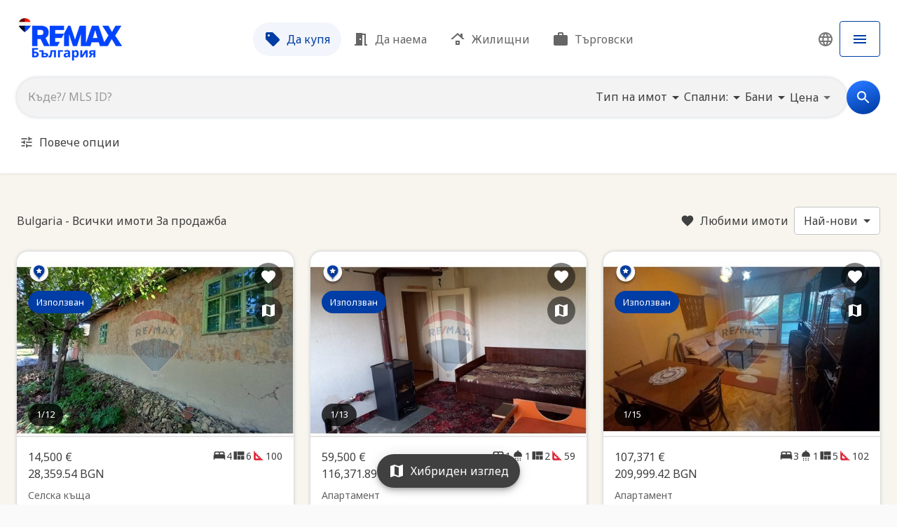

--- FILE ---
content_type: text/html; charset=utf-8
request_url: https://www.remax.bg/cms/api/v1/@apostrophecms/global/header?aposLocale=en-US
body_size: 2104
content:




<nav id="nav" class="d-flex align-items-center justify-content-between background-color--default" style="display: flex; align-items: center; justify-content: space-between;" aria-label="Primary Navigation">

  <!-- Logo -->
  <div id="logo" class="text-align-left" style="padding: 0; display: flex;">
    
      
      
        <a href="/">
          <img src="https://datalakephoenixdev.blob.core.windows.net/cms-uploads/lo19o13k1hh44u9xnynrzzqm/attachments/g5d1iwmuacae7q5q9znjja50-4.one-third.png" alt="Logo" />
        </a>
      
    
    </div>

    <!-- Navigation Links -->
    <div class="navigation__links text-center" style="justify-content: center; text-align: center;">
        
          
            
              <!-- Single link -->
              
              
                
              
                <a class="navigation__link" style="white-space: nowrap;" href="/listings"
                  
                    target="_blank"
                  
                >Buying</a>
            
          
            
              <!-- Single link -->
              
              
                
              
                <a class="navigation__link" style="white-space: nowrap;" href="/listings?ListingClass=-1&amp;TransactionTypeUID=261&amp;PropertyFeatures=159"
                  
                    target="_blank"
                  
                >New Construction</a>
            
          
            
              <!-- Single link -->
              
              
                
              
                <a class="navigation__link" style="white-space: nowrap;" href="/sellersportal"
                  
                    target="_blank"
                  
                >Selling</a>
            
          
            
              <!-- Single link -->
              
              
                
              
                <a class="navigation__link" style="white-space: nowrap;" href="/ProfileSearch?countryId=36&amp;country=Bulgaria&amp;searchType=agent&amp;page=1"
                  
                    target="_blank"
                  
                >Agents &amp; Offices</a>
            
          
            
              <!-- Dropdown for multilink -->
                <a class="body1 navigation__link dropdown-toggle" href="#" id="navbarDropdown5" role="button" data-bs-toggle="dropdown" aria-expanded="false" style="white-space: nowrap; text-decoration: none !important;">
                  Join REMAX
                </a>
                <ul class="dropdown-menu" aria-labelledby="navbarDropdown5">
                  
                    
                    
                      
                    
                    <li style="padding: 6px 16px; text-decoration: none !important;">
                      <a class="body1" href="/franchise" style="text-decoration: none !important;"
                        
                          target="_blank"
                        
                      >Become a franchise</a>
                    </li>
                  
                    
                    
                      
                    
                    <li style="padding: 6px 16px; text-decoration: none !important;">
                      <a class="body1" href="/career" style="text-decoration: none !important;"
                        
                          target="_blank"
                        
                      >Become a real estate agent</a>
                    </li>
                  
                </ul>
            
          
        
    </div>

    <!-- Menu -->
    <div class="text-align-right" style="padding: 0;">

    <div class="d-flex justify-content-end align-items-center gap-3" style="display: flex; justify-content: flex-end; align-items: center; gap: 1rem;">

      <!-- Language Menu -->
      <div class="dropdown locale-select">
        <button class="language-button" type="button" id="dropdownMenuButton" data-bs-toggle="dropdown" aria-expanded="false">
          <svg xmlns="http://www.w3.org/2000/svg" focusable="false" aria-hidden="true" viewBox="0 0 24 24" width="24" height="24" fill="#757575">
            <path d="M11.99 2C6.47 2 2 6.48 2 12s4.47 10 9.99 10C17.52 22 22 17.52 22 12S17.52 2 11.99 2m6.93 6h-2.95c-.32-1.25-.78-2.45-1.38-3.56 1.84.63 3.37 1.91 4.33 3.56M12 4.04c.83 1.2 1.48 2.53 1.91 3.96h-3.82c.43-1.43 1.08-2.76 1.91-3.96M4.26 14C4.1 13.36 4 12.69 4 12s.1-1.36.26-2h3.38c-.08.66-.14 1.32-.14 2 0 .68.06 1.34.14 2zm.82 2h2.95c.32 1.25.78 2.45 1.38 3.56-1.84-.63-3.37-1.9-4.33-3.56m2.95-8H5.08c.96-1.66 2.49-2.93 4.33-3.56C8.81 5.55 8.35 6.75 8.03 8M12 19.96c-.83-1.2-1.48-2.53-1.91-3.96h3.82c-.43 1.43-1.08 2.76-1.91 3.96M14.34 14H9.66c-.09-.66-.16-1.32-.16-2 0-.68.07-1.35.16-2h4.68c.09.65.16 1.32.16 2 0 .68-.07 1.34-.16 2m.25 5.56c.6-1.11 1.06-2.31 1.38-3.56h2.95c-.96 1.65-2.49 2.93-4.33 3.56M16.36 14c.08-.66.14-1.32.14-2 0-.68-.06-1.34-.14-2h3.38c.16.64.26 1.31.26 2s-.1 1.36-.26 2z"/>
          </svg>
        </button>
        <ul class="dropdown-menu" aria-labelledby="dropdownMenuButton">
          
        </ul>
        <select name="locale" id="locale-dropdown" class="d-none">
          
        </select>
      </div>


    <button
      class="menu-button"
      aria-label="Hamburger Menu"
      type="button"
      data-bs-toggle="dropdown"
      data-bs-auto-close="outside"
      aria-expanded="false"
      style="padding: 0.75rem 1rem; border-radius: 4px;"
    >
      <svg xmlns="http://www.w3.org/2000/svg" height="24" viewBox="0 0 24 24" width="24" fill="var(--primary-color)">
        <path d="M0 0h24v24H0z" fill="none"/>
        <path d="M3 18h18v-2H3v2zM3 13h18v-2H3v2zM3 6v2h18V6H3z"/>
      </svg>
    </button>

    <ul class="dropdown-menu nav-side-menu-dropdown" style="width: max-content;">
      
        

          

          <li
            class="dropdown-item"
            style="padding: 6px 16px;"
          >

            
              
              
                
              

              <a
                class="body1"
                href="/"
                style="text-decoration: none !important;"
                
                  target="_blank" rel="noopener"
                
              >
                Home
              </a>
            

          </li>

        

          

          <li
            class="dropdown-item"
            style="padding: 6px 16px;"
          >

            
              
              
                
              

              <a
                class="body1"
                href="/listings"
                style="text-decoration: none !important;"
                
                  target="_blank" rel="noopener"
                
              >
                Buying
              </a>
            

          </li>

        

          

          <li
            class="dropdown-item"
            style="padding: 6px 16px;"
          >

            
              
              
                
              

              <a
                class="body1"
                href="/listings?ListingClass=-1&amp;TransactionTypeUID=261&amp;PropertyFeatures=159"
                style="text-decoration: none !important;"
                
                  target="_blank" rel="noopener"
                
              >
                New Construction
              </a>
            

          </li>

        

          

          <li
            class="dropdown-item"
            style="padding: 6px 16px;"
          >

            
              
              
                
              

              <a
                class="body1"
                href="/sellersportal"
                style="text-decoration: none !important;"
                
                  target="_blank" rel="noopener"
                
              >
                Selling
              </a>
            

          </li>

        

          

          <li
            class="dropdown-item"
            style="padding: 6px 16px;"
          >

            
              
              
                
              

              <a
                class="body1"
                href="/ProfileSearch?countryId=36&amp;country=Bulgaria&amp;searchType=agent&amp;page=1"
                style="text-decoration: none !important;"
                
                  target="_blank" rel="noopener"
                
              >
                Agents &amp; Offices
              </a>
            

          </li>

        

          

          <li
            class="dropdown-item"
            style="padding: 6px 16px;"
          >

            
              
              
                
              

              <a
                class="body1"
                href="/franchise"
                style="text-decoration: none !important;"
                
                  target="_blank" rel="noopener"
                
              >
                Franchising
              </a>
            

          </li>

        

          

          <li
            class="dropdown-item"
            style="padding: 6px 16px;"
          >

            
              
              
                
              

              <a
                class="body1"
                href="/career"
                style="text-decoration: none !important;"
                
                  target="_blank" rel="noopener"
                
              >
                Career
              </a>
            

          </li>

        

          

          <li
            class="dropdown-item"
            style="padding: 6px 16px;"
          >

            
              
              
                
              

              <a
                class="body1"
                href="/about-remax"
                style="text-decoration: none !important;"
                
                  target="_blank" rel="noopener"
                
              >
                About RE/MAX
              </a>
            

          </li>

        

          

          <li
            class="dropdown-item"
            style="padding: 6px 16px;"
          >

            
              
              
                
              

              <a
                class="body1"
                href="/news"
                style="text-decoration: none !important;"
                
                  target="_blank" rel="noopener"
                
              >
                News
              </a>
            

          </li>

        

          

          <li
            class="dropdown-item"
            style="padding: 6px 16px;"
          >

            
              
              
                
              

              <a
                class="body1"
                href="/blog"
                style="text-decoration: none !important;"
                
                  target="_blank" rel="noopener"
                
              >
                Blog
              </a>
            

          </li>

        

          

          <li
            class="dropdown-item"
            style="padding: 6px 16px;"
          >

            
              
              
                
              

              <a
                class="body1"
                href="/contacts"
                style="text-decoration: none !important;"
                
                  target="_blank" rel="noopener"
                
              >
                Contact
              </a>
            

          </li>

        
      
    </ul>

    </div>
</div>

</nav>

<!-- HTML Input -->
<div><style>

   
<style>
    strong {
        font-weight: bolder !important;
    }

    .btnStyl {
        display: flex;
        align-items: center;
        justify-content: center;
       
        width: 120px;
        height: 30px;
      
        border-radius: 8px;
    }

    .btnContainer {
        position: absolute;
        bottom: 37%;
        right: 12%;
    }

    .textStyl h3 {
        margin-top: 6px;
        font-weight: 600 !important;
        font-size: 14px !important;
        color: #fff !important;
    }

    a {
        text-decoration: none;
    }
  
    a:hover{
        text-decoration: none;
    }

    @media (max-width: 950px) {
        .btnContainer {
            bottom: 30px;
            right: 20%;
        }
    }

    @media(max-width: 500px) {
        .btnContainer {
            bottom: 35px;
        }
    }

    @media (max-width: 480px) {
        .textStyl h3 {
            font-size: 10px !important;
        }

        .btnStyl {
            width: 80px;
            height: 35px;
        }

        .btnContainer {
            right: 35%;
            bottom: 30%;
        }
    }
</style>
<div class="btnContainer">
    <a href="https://nsni.bg/members/re-max-balgaria/" target="_blank">
        <div class="btnStyl textStyl">
            <img src="https://datalakephoenixdev.blob.core.windows.net/cms-uploads/lo19o13k1hh44u9xnynrzzqm/attachments/songk1ua83fg8pjp5yol4fio-%D0%BB%D0%BE%D0%B3%D0%BE-%D1%81%D0%B0%D0%B9%D1%82-150-x-46-%D0%BF%D0%B8%D0%BA%D1%81%D0%B5%D0%BB%D0%B0-1.png">
        </div>
    </a>
</div></div>



--- FILE ---
content_type: text/html; charset=utf-8
request_url: https://www.remax.bg/cms/api/v1/@apostrophecms/global/footer?aposLocale=en-US
body_size: 2283
content:




<div id="footer-inner-links" class="footer-inner-container text-align-left background-color--default">
  <div class="footer-inner-row d-flex flex-column flex-lg-row gap-4 gap-lg-0 justify-content-between">
      <div class="col px-0 px-lg-3 ps-lg-0 footer-logo">
          
              
              
                <a href="/">
                  <img alt="Logo" src="https://datalakephoenixdev.blob.core.windows.net/cms-uploads/lo19o13k1hh44u9xnynrzzqm/attachments/d7p9ehmgm5wm7bno9xe6btdk-2.one-third.png" />
                </a>
              
          
      </div>

      
      
          <div class="col px-0 px-lg-3 footer-category-1">
              <p class="body1-medium">Home</p>
              <ul class="px-0 list-unstyled mb-0">
                  
                      <li class="mb-3">
                          
                          
                              
                          
                          <a href="/about-remax" class="body1"  target="_blank" >About RE/MAX</a>
                      </li>
                  
                      <li class="mb-3">
                          
                          
                              
                          
                          <a href="/franchise" class="body1"  target="_blank" >Franchise Opportunities</a>
                      </li>
                  
                      <li class="mb-3">
                          
                          
                              
                          
                          <a href="https://remax.com/" class="body1"  target="_blank" >RE/MAX Global</a>
                      </li>
                  
                      <li class="mb-3">
                          
                          
                              
                          
                          <a href="https://remax.eu/" class="body1"  target="_blank" >RE/MAX Europe</a>
                      </li>
                  
                      <li class="mb-3">
                          
                          
                              
                          
                          <a href="https://global.remax.com/" class="body1"  target="_blank" >Global Property Search</a>
                      </li>
                  
              </ul>
          </div>
      

      
          <div class="col px-0 px-lg-3 footer-category-2">
              <p class="body1-medium">Properties</p>
              <ul class="px-0 list-unstyled mb-0">
                  
                      <li class="mb-3">
                          
                          
                              
                          
                          <a href="/listings" class="body1"  target="_blank" >Buy</a>
                      </li>
                  
                      <li class="mb-3">
                          
                          
                              
                          
                          <a href="/sellersportal" class="body1"  target="_blank" >Sell</a>
                      </li>
                  
                      <li class="mb-3">
                          
                          
                              
                          
                          <a href="/listings?TransactionTypeUID=260" class="body1"  target="_blank" >Rent</a>
                      </li>
                  
              </ul>
          </div>
      

      
          <div class="col px-0 px-lg-3 footer-category-3">
              <p class="body1-medium">Agents &amp; Offices</p>
              <ul class="px-0 list-unstyled mb-0">
                  
                      <li class="mb-3">
                          
                          
                              
                          
                          <a href="/career" class="body1"  target="_blank" >Become an Agent</a>
                      </li>
                  
                      <li class="mb-3">
                          
                          
                              
                          
                          <a href="/ProfileSearch?countryId=36&amp;country=Bulgaria&amp;searchType=agent&amp;page=1" class="body1"  target="_blank" >Find an Agent</a>
                      </li>
                  
                      <li class="mb-3">
                          
                          
                              
                          
                          <a href="/ProfileSearch?countryId=36&amp;country=Bulgaria&amp;searchType=office&amp;page=1" class="body1"  target="_blank" >Find an Office</a>
                      </li>
                  
              </ul>
          </div>
      

      

      
          <div class="col px-0 pe-lg-0 px-lg-3 footer-social-media">
              <p class="body1-medium">Follow RE/MAX Bulgaria</p>
              <div class="d-flex gap-2">
                  
                      <a href="https://www.facebook.com/remaxbg/" aria-label="Facebook" target="_blank">
                          <img alt="social icon" src="/images/common/icon-facebook.svg" style="height: 24px; width: 24px;"/>
                      </a>
                  
                      <a href="https://www.youtube.com/user/remaxbulgaria" aria-label="YouTube" target="_blank">
                          <img alt="social icon" src="/images/common/icon-youtube.svg" style="height: 24px; width: 24px;"/>
                      </a>
                  
                      <a href="https://www.instagram.com/remaxbulgaria/" aria-label="Instagram" target="_blank">
                          <img alt="social icon" src="/images/common/icon-instagram.svg" style="height: 24px; width: 24px;"/>
                      </a>
                  
                      <a href="https://www.linkedin.com/company/re-max-bulgaria" aria-label="LinkedIn" target="_blank">
                          <img alt="social icon" src="/images/common/icon-linkedin.svg" style="height: 24px; width: 24px;"/>
                      </a>
                  
              </div>
          </div>
      
      
  </div>

</div>



  <section id="country-accordion-root" class="c-footerCountries" aria-label="Footer countries">
    <div class="country-list-wrap">
  <button
  type="button"
  class="country-toggle"
  aria-expanded="false"
  aria-controls="country-list"
>
  See Other Countries
</button>
  <div id="country-list" class="country-list">
    <a href="http://www.remax-albania.com" rel="nofollow" target="_blank"
      >Albania</a
    >
    <a href="http://remax.be" rel="nofollow" target="_blank">Belgium</a>
    <a href="http://www.remax-bh.ba" rel="nofollow" target="_blank"
      >Bosnia and Herzegovina</a
    >
    <a href="http://www.remax.bg" rel="nofollow" target="_blank">Bulgaria</a>
    <a href="https://remax.cv" rel="nofollow" target="_blank">Cape Verde</a>
    <a href="http://www.remax.hr" rel="nofollow" target="_blank">Croatia</a>
    <a href="http://remax.com.cy" rel="nofollow" target="_blank">Cyprus</a>
    <a href="http://www.remax.eu" rel="nofollow" target="_blank">Denmark</a>
    <a href="http://www.remax.ee" rel="nofollow" target="_blank">Estonia</a>
    <a href="https://remax.fi/" rel="nofollow" target="_blank">Finland</a>
    <a href="http://www.remax.fr" rel="nofollow" target="_blank">France</a>
    <a href="http://www.remax.de" rel="nofollow" target="_blank">Germany</a>
    <a href="https://www.remax.gr/" rel="nofollow" target="_blank">Greece</a>
    <a href="http://www.remax.eu" rel="nofollow" target="_blank">Hungary</a>
    <a href="http://www.remax.is" rel="nofollow" target="_blank">Iceland</a>
    <a href="http://www.remax-ireland.com" rel="nofollow" target="_blank"
      >Ireland</a
    >
    <a href="http://www.remax-israel.com" rel="nofollow" target="_blank"
      >Israel</a
    >
    <a href="http://www.remax.it" rel="nofollow" target="_blank">Italy</a>
    <a href="http://www.remax-kosovo.com" rel="nofollow" target="_blank"
      >Kosovo</a
    >
    <a href="http://www.remax.lv" rel="nofollow" target="_blank">Latvia</a>
    <a href="https://www.remax.ch/" rel="nofollow" target="_blank"
      >Liechtenstein</a
    >
    <a href="http://www.remax.eu" rel="nofollow" target="_blank">Lithuania</a>
    <a href="https://www.remax.lu" rel="nofollow" target="_blank">Luxembourg</a>
    <a href="http://www.remax-malta.com" rel="nofollow" target="_blank"
      >Malta</a
    >
    <a href="http://www.remax.me" rel="nofollow" target="_blank">Montenegro</a>
    <a href="http://www.remax.nl" rel="nofollow" target="_blank">Netherlands</a>
    <a href="https://www.remax.com/homes-for-sale/in/norway/city/1855350" rel="nofollow" target="_blank"
      >Norway</a
    >
    <a href="http://www.remax-polska.pl" rel="nofollow" target="_blank"
      >Poland</a
    >
    <a href="http://www.remax.pt" rel="nofollow" target="_blank">Portugal</a>
    <a href="http://www.remax.ro" rel="nofollow" target="_blank">Romania</a>
    <a href="https://www.remax-scotland.homes/" rel="nofollow" target="_blank"
      >Scotland</a
    >
    <a href="http://www.remax.rs" rel="nofollow" target="_blank">Serbia</a>
    <a href="http://www.remax.eu" rel="nofollow" target="_blank">Slovakia</a>
    <a href="http://www.re-max.si" rel="nofollow" target="_blank">Slovenia</a>
    <a href="http://www.remax.es" rel="nofollow" target="_blank">Spain</a>
    <a href="https://remaxsverige.se/" rel="nofollow" target="_blank"
      >Sweden</a
    >
    <a href="http://www.remax.ch" rel="nofollow" target="_blank">Switzerland</a>
    <a href="http://www.remax.eu" rel="nofollow" target="_blank">Wales</a>
    <a href="http://www.remax.com.ar" rel="nofollow" target="_blank"
      >Argentina</a
    >
    <a href="http://www.remax.bo" rel="nofollow" target="_blank">Bolivia</a>
    <a href="http://remax.com.br" rel="nofollow" target="_blank">Brazil</a>
    <a href="http://www.bonairehomes.com" rel="nofollow" target="_blank"
      >Caribbean &amp; Central America</a
    >
    <a href="http://www.remax.cl" rel="nofollow" target="_blank">Chile</a>
    <a href="http://www.remax.co" rel="nofollow" target="_blank">Colombia</a>
    <a href="http://global.remax.com" rel="nofollow" target="_blank"
      >Dominican Republic</a
    >
    <a href="http://www.remax.com.ec" rel="nofollow" target="_blank">Ecuador</a>
    <a href="https://www.remax-panama.com/" rel="nofollow" target="_blank">Panama</a>
    <a href="http://www.remax.com.py" rel="nofollow" target="_blank"
      >Paraguay</a
    >
    <a href="http://www.remax.com.uy" rel="nofollow" target="_blank">Uruguay</a>
    <a href="http://www.remax.in" rel="nofollow" target="_blank">India</a>
    <a href="http://www.remax-multitrust.co.ao" rel="nofollow" target="_blank"
      >Angola</a
    >
    <a href="http://global.remax.com" rel="nofollow" target="_blank"
      >Botswana</a
    >
    <a href="http://www.remax.com.eg" rel="nofollow" target="_blank">Egypt</a>
    <a href="http://www.remaxghana.com" rel="nofollow" target="_blank">Ghana</a>
    <a href="http://www.remax-kenya.co.ke" rel="nofollow" target="_blank"
      >Kenya</a
    >
    <a href="http://global.remax.com" rel="nofollow" target="_blank"
      >Mauritius</a
    >
    <a href="http://www.remax.ma" rel="nofollow" target="_blank">Morocco</a>
    <a href="http://global.remax.com" rel="nofollow" target="_blank"
      >Mozambique</a
    >
    <a href="http://global.remax.com" rel="nofollow" target="_blank">Namibia</a>
    <a href="http://www.remax.ng" rel="nofollow" target="_blank">Nigeria</a>
    <a href="http://global.remax.com" rel="nofollow" target="_blank"
      >Seychelles</a
    >
    <a href="http://global.remax.com" rel="nofollow" target="_blank"
      >Suriname</a
    >
    <a href="http://www.remax.co.tz" rel="nofollow" target="_blank">Tanzania</a>
    <a href="http://www.remax.com.tn" rel="nofollow" target="_blank">Tunisia</a>
    <a href="http://www.remax.ug" rel="nofollow" target="_blank">Uganda</a>
    <a href="http://global.remax.com" rel="nofollow" target="_blank"
      >Zimbabwe</a
    >
    <a href="http://global.remax.com" rel="nofollow" target="_blank"
      >Australia</a
    >
    <a href="http://global.remax.com" rel="nofollow" target="_blank"
      >New Zealand</a
    >
    <a href="http://www.remax.by" rel="nofollow" target="_blank">Belarus</a>
    <a href="http://www.remax-georgia.ge" rel="nofollow" target="_blank"
      >Georgia</a
    >
    <a href="http://www.remax-lebanon.com" rel="nofollow" target="_blank"
      >Lebanon</a
    >
    <a href="http://www.remax.my" rel="nofollow" target="_blank">Malaysia</a>
    <a href="http://www.remaxmicronesia.com" rel="nofollow" target="_blank"
      >Micronesia</a
    >
    <a href="http://www.remax.mn" rel="nofollow" target="_blank">Mongolia</a>
    <a href="http://www.remax.ph" rel="nofollow" target="_blank">Philippines</a>
    <a href="http://www.remax.qa" rel="nofollow" target="_blank">Qatar</a>
    <a href="http://global.remax.com" rel="nofollow" target="_blank"
      >Republic of Indonesia</a
    >
    <a href="http://www.remax.co.kr" rel="nofollow" target="_blank"
      >Republic of Korea</a
    >
    <a href="http://www.remax.sa" rel="nofollow" target="_blank"
      >Saudi Arabia</a
    >
    <a href="http://global.remax.com" rel="nofollow" target="_blank"
      >Singapore</a
    >
    <a href="http://www.remax.lk" rel="nofollow" target="_blank">Sri Lanka</a>
    <a href="http://www.remax.co.th" rel="nofollow" target="_blank">Thailand</a>
    <a href="http://www.remax.ua" rel="nofollow" target="_blank">Ukraine</a>
    <a href="http://www.remax.ae" rel="nofollow" target="_blank"
      >United Arab Emirates</a
    >
    <a href="https://global.remax.com/searchresults.aspx?action=list&start=1&page=1&count=24&type=261&currency=USD&min=1&max=none&sb=MostRecent&sort=MostRecent&featured=hide&countries=888" rel="nofollow" target="_blank">China</a>
    <a href="http://www.remax-japan.com" rel="nofollow" target="_blank"
      >Japan</a
    >
  </div>
</div>
  </section>



<div id="footer-inner-legal" class="light footer-inner-container-wrapper-bottom">
  <div class="footer-inner-container text-align-left">
      <div class="align-items-center row gap-3">
          <div class="col">
            © RE/MAX 2025 All Rights Reserved
          </div>
          
          <div class="col privacy">
              <ul class="d-flex flex-wrap gap-4 px-0 list-unstyled mb-0 justify-content-start justify-content-md-end">
                  
                      <li class="mb-0">
                          
                          
                              
                          
                          <a href="/privacy" class="body1"  target="_blank" >Privacy Policy</a>
                      </li>
                  
                      <li class="mb-0">
                          
                          
                              
                          
                          <a href="/legal" class="body1"  target="_blank" >Legal</a>
                      </li>
                  
                      <li class="mb-0">
                          
                          
                              
                          
                          <a href="/accesspersonaldata" class="body1"  target="_blank" >Access Your Personal Data</a>
                      </li>
                  
                      <li class="mb-0">
                          
                          
                              
                          
                          <a href="/data-protection-statement" class="body1"  target="_blank" >Data Protection Statement</a>
                      </li>
                  
              </ul>
          </div>
      
      </div>
  </div>
</div>

<div></div>

  <style>
  
  @container (max-width: 599.95px) {
    .footer-inner-row {
        flex-direction: column !important;
        gap: 1.5rem !important;
    }
}

@container (max-width: 599.95px) {
    .footer-inner-row .col {
        padding: 0 !important;
    }
}

    a {
      text-decoration: none !important;
    }
     
    a:hover {
      text-decoration: underline !important;
    }

    li:last-child {
      margin-bottom: 0 !important;
    }

  .row {
    display: flex;
    flex-flow: column;
    -webkit-box-pack: justify;
    justify-content: space-between;
    gap: 24px;
  }

  @media (min-width: 600px) {
    .row {
      display: flex;
      flex-flow: row;
      -webkit-box-pack: justify;
      justify-content: space-between;
  }
}

.privacy {
  display: flex;
  justify-content: flex-start;
}

@media (min-width: 600px) {
  .privacy {
  display: flex;
  justify-content: flex-end;
  }
}

.footer {
    background: #fff;
    border-top: 1px solid #0000001f;
  }

  .footer a {
    color: var(--body-text-color);
  }
  </style>


--- FILE ---
content_type: text/html; charset=utf-8
request_url: https://www.remax.bg/cms/api/v1/@apostrophecms/global/header?aposLocale=bg-BG
body_size: 2127
content:




<nav id="nav" class="d-flex align-items-center justify-content-between background-color--default" style="display: flex; align-items: center; justify-content: space-between;" aria-label="Primary Navigation">

  <!-- Logo -->
  <div id="logo" class="text-align-left" style="padding: 0; display: flex;">
    
      
      
        <a href="/">
          <img src="https://datalakephoenixdev.blob.core.windows.net/cms-uploads/lo19o13k1hh44u9xnynrzzqm/attachments/hj6g03ij1tjlyivqk3lxjk05-4.one-third.png" alt="Logo" />
        </a>
      
    
    </div>

    <!-- Navigation Links -->
    <div class="navigation__links text-center" style="justify-content: center; text-align: center;">
        
          
            
              <!-- Single link -->
              
              
                
              
                <a class="navigation__link" style="white-space: nowrap;" href="/listings"
                  
                    target="_blank"
                  
                >Купете</a>
            
          
            
              <!-- Single link -->
              
              
                
              
                <a class="navigation__link" style="white-space: nowrap;" href="/listings?ListingClass=-1&amp;TransactionTypeUID=261&amp;PropertyFeatures=159"
                  
                    target="_blank"
                  
                >Ново строителство</a>
            
          
            
              <!-- Single link -->
              
              
                
              
                <a class="navigation__link" style="white-space: nowrap;" href="/sellersportal"
                  
                    target="_blank"
                  
                >Продайте</a>
            
          
            
              <!-- Single link -->
              
              
                
              
                <a class="navigation__link" style="white-space: nowrap;" href="/ProfileSearch?countryId=36&amp;country=България&amp;searchType=agent"
                  
                    target="_blank"
                  
                >Агенции &amp; Агенти</a>
            
          
            
              <!-- Dropdown for multilink -->
                <a class="body1 navigation__link dropdown-toggle" href="#" id="navbarDropdown5" role="button" data-bs-toggle="dropdown" aria-expanded="false" style="white-space: nowrap; text-decoration: none !important;">
                  Присъединете се към REMAX
                </a>
                <ul class="dropdown-menu" aria-labelledby="navbarDropdown5">
                  
                    
                    
                      
                    
                    <li style="padding: 6px 16px; text-decoration: none !important;">
                      <a class="body1" href="/franchise" style="text-decoration: none !important;"
                        
                          target="_blank"
                        
                      >Франчайз</a>
                    </li>
                  
                    
                    
                      
                    
                    <li style="padding: 6px 16px; text-decoration: none !important;">
                      <a class="body1" href="/career" style="text-decoration: none !important;"
                        
                          target="_blank"
                        
                      >Кариера</a>
                    </li>
                  
                </ul>
            
          
        
    </div>

    <!-- Menu -->
    <div class="text-align-right" style="padding: 0;">

    <div class="d-flex justify-content-end align-items-center gap-3" style="display: flex; justify-content: flex-end; align-items: center; gap: 1rem;">

      <!-- Language Menu -->
      <div class="dropdown locale-select">
        <button class="language-button" type="button" id="dropdownMenuButton" data-bs-toggle="dropdown" aria-expanded="false">
          <svg xmlns="http://www.w3.org/2000/svg" focusable="false" aria-hidden="true" viewBox="0 0 24 24" width="24" height="24" fill="#757575">
            <path d="M11.99 2C6.47 2 2 6.48 2 12s4.47 10 9.99 10C17.52 22 22 17.52 22 12S17.52 2 11.99 2m6.93 6h-2.95c-.32-1.25-.78-2.45-1.38-3.56 1.84.63 3.37 1.91 4.33 3.56M12 4.04c.83 1.2 1.48 2.53 1.91 3.96h-3.82c.43-1.43 1.08-2.76 1.91-3.96M4.26 14C4.1 13.36 4 12.69 4 12s.1-1.36.26-2h3.38c-.08.66-.14 1.32-.14 2 0 .68.06 1.34.14 2zm.82 2h2.95c.32 1.25.78 2.45 1.38 3.56-1.84-.63-3.37-1.9-4.33-3.56m2.95-8H5.08c.96-1.66 2.49-2.93 4.33-3.56C8.81 5.55 8.35 6.75 8.03 8M12 19.96c-.83-1.2-1.48-2.53-1.91-3.96h3.82c-.43 1.43-1.08 2.76-1.91 3.96M14.34 14H9.66c-.09-.66-.16-1.32-.16-2 0-.68.07-1.35.16-2h4.68c.09.65.16 1.32.16 2 0 .68-.07 1.34-.16 2m.25 5.56c.6-1.11 1.06-2.31 1.38-3.56h2.95c-.96 1.65-2.49 2.93-4.33 3.56M16.36 14c.08-.66.14-1.32.14-2 0-.68-.06-1.34-.14-2h3.38c.16.64.26 1.31.26 2s-.1 1.36-.26 2z"/>
          </svg>
        </button>
        <ul class="dropdown-menu" aria-labelledby="dropdownMenuButton">
          
        </ul>
        <select name="locale" id="locale-dropdown" class="d-none">
          
        </select>
      </div>


    <button
      class="menu-button"
      aria-label="Hamburger Menu"
      type="button"
      data-bs-toggle="dropdown"
      data-bs-auto-close="outside"
      aria-expanded="false"
      style="padding: 0.75rem 1rem; border-radius: 4px;"
    >
      <svg xmlns="http://www.w3.org/2000/svg" height="24" viewBox="0 0 24 24" width="24" fill="var(--primary-color)">
        <path d="M0 0h24v24H0z" fill="none"/>
        <path d="M3 18h18v-2H3v2zM3 13h18v-2H3v2zM3 6v2h18V6H3z"/>
      </svg>
    </button>

    <ul class="dropdown-menu nav-side-menu-dropdown" style="width: max-content;">
      
        

          

          <li
            class="dropdown-item"
            style="padding: 6px 16px;"
          >

            
              
              
                
              

              <a
                class="body1"
                href="/"
                style="text-decoration: none !important;"
                
              >
                Начало
              </a>
            

          </li>

        

          

          <li
            class="dropdown-item"
            style="padding: 6px 16px;"
          >

            
              
              
                
              

              <a
                class="body1"
                href="/listings"
                style="text-decoration: none !important;"
                
              >
                Купете
              </a>
            

          </li>

        

          

          <li
            class="dropdown-item"
            style="padding: 6px 16px;"
          >

            
              
              
                
              

              <a
                class="body1"
                href="/listings?ListingClass=-1&amp;TransactionTypeUID=261&amp;PropertyFeatures=159"
                style="text-decoration: none !important;"
                
              >
                Ново строителство
              </a>
            

          </li>

        

          

          <li
            class="dropdown-item"
            style="padding: 6px 16px;"
          >

            
              
              
                
              

              <a
                class="body1"
                href="/sellersportal"
                style="text-decoration: none !important;"
                
              >
                Продайте
              </a>
            

          </li>

        

          

          <li
            class="dropdown-item"
            style="padding: 6px 16px;"
          >

            
              
              
                
              

              <a
                class="body1"
                href="/ProfileSearch?countryId=36&amp;country=България&amp;searchType=agent"
                style="text-decoration: none !important;"
                
              >
                Агенции &amp; Агенти
              </a>
            

          </li>

        

          

          <li
            class="dropdown-item"
            style="padding: 6px 16px;"
          >

            
              
              
                
              

              <a
                class="body1"
                href="/franchise"
                style="text-decoration: none !important;"
                
              >
                Франчайз
              </a>
            

          </li>

        

          

          <li
            class="dropdown-item"
            style="padding: 6px 16px;"
          >

            
              
              
                
              

              <a
                class="body1"
                href="/career"
                style="text-decoration: none !important;"
                
              >
                Кариера
              </a>
            

          </li>

        

          

          <li
            class="dropdown-item"
            style="padding: 6px 16px;"
          >

            
              
              
                
              

              <a
                class="body1"
                href="/about-remax"
                style="text-decoration: none !important;"
                
              >
                За REMAX
              </a>
            

          </li>

        

          

          <li
            class="dropdown-item"
            style="padding: 6px 16px;"
          >

            
              
              
                
              

              <a
                class="body1"
                href="/news"
                style="text-decoration: none !important;"
                
              >
                Новини
              </a>
            

          </li>

        

          

          <li
            class="dropdown-item"
            style="padding: 6px 16px;"
          >

            
              
              
                
              

              <a
                class="body1"
                href="/blog"
                style="text-decoration: none !important;"
                
              >
                Блог
              </a>
            

          </li>

        

          

          <li
            class="dropdown-item"
            style="padding: 6px 16px;"
          >

            
              
              
                
              

              <a
                class="body1"
                href="contacts"
                style="text-decoration: none !important;"
                
              >
                Свържете се с нас
              </a>
            

          </li>

        
      
    </ul>

    </div>
</div>

</nav>

<!-- HTML Input -->
<div><style>

   
<style>
    strong {
        font-weight: bolder !important;
    }

    .btnStyl {
        display: flex;
        align-items: center;
        justify-content: center;
       
        width: 120px;
        height: 30px;
      
        border-radius: 8px;
    }

    .btnContainer {
        position: absolute;
        bottom: 37%;
        right: 12%;
    }

    .textStyl h3 {
        margin-top: 6px;
        font-weight: 600 !important;
        font-size: 14px !important;
        color: #fff !important;
    }

    a {
        text-decoration: none;
    }
  
    a:hover{
        text-decoration: none;
    }

    @media (max-width: 950px) {
        .btnContainer {
            bottom: 30px;
            right: 20%;
        }
    }

    @media(max-width: 500px) {
        .btnContainer {
            bottom: 35px;
        }
    }

    @media (max-width: 480px) {
        .textStyl h3 {
            font-size: 10px !important;
        }

        .btnStyl {
            width: 80px;
            height: 35px;
        }

        .btnContainer {
            right: 35%;
            bottom: 30%;
        }
    }
</style>
<div class="btnContainer">
    <a href="https://nsni.bg/members/re-max-balgaria/" target="_blank">
        <div class="btnStyl textStyl">
            <img src="https://datalakephoenixdev.blob.core.windows.net/cms-uploads/lo19o13k1hh44u9xnynrzzqm/attachments/songk1ua83fg8pjp5yol4fio-%D0%BB%D0%BE%D0%B3%D0%BE-%D1%81%D0%B0%D0%B9%D1%82-150-x-46-%D0%BF%D0%B8%D0%BA%D1%81%D0%B5%D0%BB%D0%B0-1.png">
        </div>
    </a>
</div></div>



--- FILE ---
content_type: text/css; charset=utf-8
request_url: https://www.remax.bg/cms/api/v1/@apostrophecms-pro/palette/stylesheet
body_size: -367
content:
.image-widget {margin-top: 0px; }.image-widget {margin-bottom: 0px; }.link-widget {margin-top: 0px; }.link-widget {margin-bottom: 0px; }.card-widget {margin-top: 0px; }.card-widget {margin-bottom: 0px; }.text-widget {margin-top: 0px; }.text-widget {margin-bottom: 0px; }

--- FILE ---
content_type: text/css; charset=UTF-8
request_url: https://www.remax.bg/cms/uploads/shared-assets/apos-frontend/releases/84501130/remax/public-bundle.css
body_size: 10367
content:
/* BUILD: src */
*,
  ::after,
  ::before{box-sizing:border-box;font-family:var(--font-family) !important}::selection{background-color:var(--secondary-color) !important;color:#fff}::-moz-selection{background-color:var(--secondary-color) !important;color:#fff}html{overflow-x:hidden}body:not([data-breakpoint-preview-mode]),
  [data-apos-refreshable-body]{background-color:var(--page-background-color);color:var(--body-text-color) !important}hr{border-top:1px solid rgba(0,0,0,.12) !important;opacity:unset !important}.text-widget:has(table){overflow-x:auto}main table{width:100%;box-shadow:rgba(0,0,0,.2) 0px 2px 1px -1px,rgba(0,0,0,.14) 0px 1px 1px 0px,rgba(0,0,0,.12) 0px 1px 3px 0px;border-radius:8px;border-bottom:0 !important;background:#fff}main tbody,
  td,
  tfoot,
  th,
  thead,
  tr{padding:1rem}main th p{margin-bottom:0 !important}main td{border-top:1px solid #e0e0e0 !important}main [data-apos-form-form]{width:100%;max-width:100%;background:#fff;box-shadow:rgba(0,0,0,.2) 0px 2px 1px -1px,rgba(0,0,0,.14) 0px 1px 1px 0px,rgba(0,0,0,.12) 0px 1px 3px 0px;border-radius:1rem;padding:1.5rem}main form [data-apos-form-submit]{background:var(--primary-color) !important;color:#fff !important;padding:12px 24px !important;border:1px solid var(--primary-color) !important;border-radius:4px !important;font-size:1rem !important;font-weight:600 !important;box-shadow:rgba(0,0,0,.2) 0px 3px 1px -2px,rgba(0,0,0,.14) 0px 2px 2px 0px,rgba(0,0,0,.12) 0px 1px 5px 0px}main form [data-apos-form-submit]:hover{box-shadow:rgba(0,0,0,.2) 0px 2px 4px -1px,rgba(0,0,0,.14) 0px 4px 5px 0px,rgba(0,0,0,.12) 0px 1px 10px 0px;transition:.3s ease}main form input[type=checkbox]{accent-color:var(--primary-color) !important}main form input[type=radio]{accent-color:var(--primary-color) !important}main form legend{font-size:1rem !important}.apos-form-submission-thank-you{background:#fff;padding:1.5rem;border-radius:1rem;text-align:center}.apos-form-submission-thank-you p{margin-bottom:0 !important}.apos-form-hidden{margin-top:1rem}.apos-form-error{margin-top:1rem;color:#d32f2f !important}.apos-form-input{width:calc(100% - 30px);border:1px solid rgba(0,0,0,.23);border-radius:4px;animation-duration:10ms;padding:16.5px 14px;margin-bottom:1.5rem;transition:transform .2s ease-out,color .2s ease-out;color:var(--body-text-color)}.apos-form-input:hover{border:1px solid #000}.apos-form-input:focus{outline:none !important;border:2px solid var(--primary-color)}.apos-form-label{width:fit-content;margin-bottom:.5rem !important}#post-content h1,
  #post-content h2,
  #post-content h3,
  #post-content h4,
  #post-content h5,
  #post-content h6{margin-bottom:1.5rem !important}.content-container h1,
  .content-container .h1{font-size:3rem !important;font-weight:600 !important;font-family:var(--font-family) !important}@media only screen and (max-width: 768px){body:not([data-breakpoint-preview-mode]) .content-container h1,
  body:not([data-breakpoint-preview-mode]).content-container h1,
  body:not([data-breakpoint-preview-mode]) .content-container .h1,
  body:not([data-breakpoint-preview-mode]).content-container .h1{font-size:2.5rem !important;font-weight:600 !important;font-family:var(--font-family) !important}}@container (max-width: 768px){
  .content-container h1,
  .content-container .h1{
    font-size:2.5rem !important;
    font-weight:600 !important;
    font-family:var(--font-family) !important
  }}.content-container h2,
  .content-container .h2{font-size:2.5rem !important;font-weight:600 !important;font-family:var(--font-family) !important}@media only screen and (max-width: 768px){body:not([data-breakpoint-preview-mode]) .content-container h2,
  body:not([data-breakpoint-preview-mode]).content-container h2,
  body:not([data-breakpoint-preview-mode]) .content-container .h2,
  body:not([data-breakpoint-preview-mode]).content-container .h2{font-size:2rem !important;font-weight:600 !important;font-family:var(--font-family) !important}}@container (max-width: 768px){
  .content-container h2,
  .content-container .h2{
    font-size:2rem !important;
    font-weight:600 !important;
    font-family:var(--font-family) !important
  }}.content-container h3,
  .content-container .h3{font-size:2rem !important;font-weight:600 !important;font-family:var(--font-family) !important}@media only screen and (max-width: 768px){body:not([data-breakpoint-preview-mode]) .content-container h3,
  body:not([data-breakpoint-preview-mode]).content-container h3,
  body:not([data-breakpoint-preview-mode]) .content-container .h3,
  body:not([data-breakpoint-preview-mode]).content-container .h3{font-size:1.75rem !important;font-weight:600 !important;font-family:var(--font-family) !important}}@container (max-width: 768px){
  .content-container h3,
  .content-container .h3{
    font-size:1.75rem !important;
    font-weight:600 !important;
    font-family:var(--font-family) !important
  }}.content-container h4,
  .content-container .h4{font-size:1.5rem !important;font-weight:600 !important;font-family:var(--font-family) !important}.content-container h5,
  .content-container .h5{font-size:1.25rem !important;font-weight:600 !important;font-family:var(--font-family) !important}.content-container .h5-light{font-size:1.25rem !important;font-weight:400 !important}.content-container h6,
  .content-container .h6{font-size:1.125rem !important;font-weight:600 !important;font-family:var(--font-family) !important}a{color:var(--link-color) !important;text-decoration:none;text-decoration-color:var(--body-text-color) !important}p{color:var(--body-text-color) !important;line-height:1.5 !important}li{color:var(--body-text-color) !important}button:focus{outline:none !important}strong{font-weight:600 !important}.body1{font-size:1rem}.body1-medium{font-size:1rem;font-family:var(--font-family) !important;font-weight:600 !important}.body2-medium{font-family:var(--font-family) !important;font-weight:600 !important}.secondary-text{color:var(--secondary-grey-text-color) !important}.brand-primary{color:var(--primary-color) !important}.brand-secondary{color:var(--secondary-color) !important}.secondary-medium{color:var(--secondary-color) !important;font-family:var(--font-family) !important;font-weight:600}.light{background-color:var(--page-background-color)}.label{font-weight:600 !important}.white{color:#fff !important}img{max-width:100% !important}main img{border-radius:1rem}.apos-search__item--attachment .apos-search-image img{border-radius:0 !important}.primary-button{background-color:var(--primary-color);padding:.75rem 1.5rem;color:#fff !important}.primary-button:hover{background-color:var(--primary-color)}.navigation{display:flex;align-items:center;justify-content:space-between}.navigation__link{color:var(--body-text-color) !important}@media(min-width: 0px){body:not([data-breakpoint-preview-mode]) .navigation__links,
  body:not([data-breakpoint-preview-mode]).navigation__links{display:none}}@container (min-width: 0px){
  .navigation__links{
    display:none
  }}@media(min-width: 1200px){body:not([data-breakpoint-preview-mode]) .navigation__links,
  body:not([data-breakpoint-preview-mode]).navigation__links{display:flex;justify-content:center;text-align:center;position:absolute;left:50%;transform:translateX(-50%);gap:32px}}@container (min-width: 1200px){
  .navigation__links{
    display:flex;
    justify-content:center;
    text-align:center;
    position:absolute;
    left:50%;
    transform:translateX(-50%);
    gap:32px
  }}.dropdown-menu{overflow-y:auto;max-height:650px;width:max-content;max-width:60vw}[data-apos-refreshable-body] .dropdown-menu,
  [data-apos-refreshable-body].dropdown-menu{overflow-y:auto;max-height:650px;width:max-content;max-width:60cqw}[dir=rtl] .dropdown-menu{text-align:right}.dropdown-item a{text-wrap:auto;width:100%;display:block}.dropdown-menu .navigation__link{padding:6px 16px;margin:0 !important}.dropdown-menu .navigation__link:hover{text-decoration:none !important;background-color:rgba(0,0,0,.05) !important}.dropdown-menu.show{display:flex !important;flex-direction:column !important;box-shadow:rgba(0,0,0,.2) 0px 5px 5px -3px,rgba(0,0,0,.14) 0px 8px 10px 1px,rgba(0,0,0,.12) 0px 3px 14px 2px;outline:0 !important;border:none !important}.apos-modal__body:has(.apos-input--textarea){min-height:500px}.content-container{width:100%;padding-left:1rem;padding-right:1rem;margin-left:auto;margin-right:auto;box-sizing:border-box;display:block;padding-top:0px !important;padding-bottom:0px !important}@media(min-width: 1536px){body:not([data-breakpoint-preview-mode]) .content-container,
  body:not([data-breakpoint-preview-mode]).content-container{max-width:1536px}}@container (min-width: 1536px){
  .content-container{
    max-width:1536px
  }}@media(min-width: 600px){body:not([data-breakpoint-preview-mode]) .content-container,
  body:not([data-breakpoint-preview-mode]).content-container{padding-left:1.5rem;padding-right:1.5rem}}@container (min-width: 600px){
  .content-container{
    padding-left:1.5rem;
    padding-right:1.5rem
  }}.content-container:has(.hero-widget){padding-top:0 !important}.content-container:has(.hero-widget:last-child){padding-bottom:0 !important}.hero-widget{width:100vw;position:relative;left:50%;right:50%;margin-left:-50vw;margin-right:-50vw;padding-left:1rem !important;padding-right:1rem !important}[data-apos-refreshable-body] .hero-widget,
  [data-apos-refreshable-body].hero-widget{width:100cqw;position:relative;left:50%;right:50%;margin-left:-50cqw;margin-right:-50cqw;padding-left:1rem !important;padding-right:1rem !important}:where(body[data-breakpoint-preview-mode]) .hero-widget{width:100cqw;margin-left:-50cqw;margin-right:-50cqw}@media(min-width: 600px){body:not([data-breakpoint-preview-mode]) .hero-widget,
  body:not([data-breakpoint-preview-mode]).hero-widget{padding-left:2rem !important;padding-right:2rem !important}}@container (min-width: 600px){
  .hero-widget{
    padding-left:2rem !important;
    padding-right:2rem !important
  }}.hero-widget__content{max-width:1488px !important;width:100% !important}main .hero-widget__content{align-items:center;margin:auto;padding:2.5rem 0}@media screen and (max-width: 768px){body:not([data-breakpoint-preview-mode]) main .hero-widget__content{align-items:center;margin:auto;padding:2rem 0}}@container (max-width: 768px){
  main .hero-widget__content{
    align-items:center;
    margin:auto;
    padding:2rem 0
  }}.hero-widget__content:has(.msite-home-card){padding-top:0px !important}.column-widget{display:grid;align-items:center;grid-gap:32px;grid-template-columns:repeat(auto-fit, minmax(320px, 1fr));margin-top:2.5rem !important;margin-bottom:2.5rem !important}@media screen and (max-width: 768px){body:not([data-breakpoint-preview-mode]) .column-widget,
  body:not([data-breakpoint-preview-mode]).column-widget{margin-top:2rem !important;margin-bottom:2rem !important}}@container (max-width: 768px){
  .column-widget{
    margin-top:2rem !important;
    margin-bottom:2rem !important
  }}.column-widget--align-top{align-items:flex-start}.column-widget--align-middle{align-items:center}.column-widget--align-bottom{align-items:flex-end}.column-widget .grid--25-75{grid-column:span 3}.column-widget--quarters,
  .column-widget--three-fourths-one-fourth,
  .column-widget--one-fourth-three-fourths{grid-template-columns:repeat(auto-fit, minmax(200px, 1fr))}.column-widget--one-third-two-thirds .column-widget__column:last-child,
  .column-widget--two-thirds-one-third .column-widget__column:first-child{grid-column:span 2}.column-widget--three-fourths-one-fourth .column-widget__column:first-child,
  .column-widget--one-fourth-three-fourths .column-widget__column:last-child{grid-column:span 3}.column-widget--full{grid-column:span 4}.grid--50{grid-template-columns:repeat(2, 1fr)}.grid--20{grid-template-columns:repeat(5, 1fr)}.grid--20 .grid__column-1{grid-column:span 1}.grid--20 .grid__column-2{grid-column:span 1}.grid--20 .grid__column-3{grid-column:span 1}.grid--20 .grid__column-4{grid-column:span 1}.grid--20 .grid__column-5{grid-column:span 1}.grid--66-33,
  .grid--33-66,
  .grid--33{grid-template-columns:repeat(3, 1fr)}.grid--66-33 .grid__column-1{grid-column:span 2}@media(max-width: 768px){body:not([data-breakpoint-preview-mode]) .grid--66-33 .grid__column-2,
  body:not([data-breakpoint-preview-mode]).grid--66-33 .grid__column-2{grid-column:span 2}}@container (max-width: 768px){
  .grid--66-33 .grid__column-2{
    grid-column:span 2
  }}.grid--33-66 .grid__column-2{grid-column:span 2}@media(max-width: 768px){body:not([data-breakpoint-preview-mode]) .grid--33-66 .grid__column-1,
  body:not([data-breakpoint-preview-mode]).grid--33-66 .grid__column-1{grid-column:span 2}}@container (max-width: 768px){
  .grid--33-66 .grid__column-1{
    grid-column:span 2
  }}.grid--25-50-25{grid-template-columns:1fr 2fr 1fr}.grid--50-25-25{grid-template-columns:2fr 1fr 1fr}.grid--25-25-50{grid-template-columns:1fr 1fr 2fr}.grid--25-50-25 .grid__column-1,
  .grid--50-25-25 .grid__column-1,
  .grid--25-25-50 .grid__column-1{grid-column:span 1}.grid--25-50-25 .grid__column-2,
  .grid--50-25-25 .grid__column-2,
  .grid--25-25-50 .grid__column-2{grid-column:span 1}.grid--25-50-25 .grid__column-3,
  .grid--50-25-25 .grid__column-3,
  .grid--25-25-50 .grid__column-3{grid-column:span 1}@media(max-width: 768px){body:not([data-breakpoint-preview-mode]) .grid--25-50-25 .grid__column-1,
  body:not([data-breakpoint-preview-mode]).grid--25-50-25 .grid__column-1,
  body:not([data-breakpoint-preview-mode]) .grid--25-50-25 .grid__column-2,
  body:not([data-breakpoint-preview-mode]).grid--25-50-25 .grid__column-2,
  body:not([data-breakpoint-preview-mode]) .grid--25-50-25 .grid__column-3,
  body:not([data-breakpoint-preview-mode]).grid--25-50-25 .grid__column-3,
  body:not([data-breakpoint-preview-mode]) .grid--50-25-25 .grid__column-1,
  body:not([data-breakpoint-preview-mode]).grid--50-25-25 .grid__column-1,
  body:not([data-breakpoint-preview-mode]) .grid--50-25-25 .grid__column-2,
  body:not([data-breakpoint-preview-mode]).grid--50-25-25 .grid__column-2,
  body:not([data-breakpoint-preview-mode]) .grid--50-25-25 .grid__column-3,
  body:not([data-breakpoint-preview-mode]).grid--50-25-25 .grid__column-3,
  body:not([data-breakpoint-preview-mode]) .grid--25-25-50 .grid__column-1,
  body:not([data-breakpoint-preview-mode]).grid--25-25-50 .grid__column-1,
  body:not([data-breakpoint-preview-mode]) .grid--25-25-50 .grid__column-2,
  body:not([data-breakpoint-preview-mode]).grid--25-25-50 .grid__column-2,
  body:not([data-breakpoint-preview-mode]) .grid--25-25-50 .grid__column-3,
  body:not([data-breakpoint-preview-mode]).grid--25-25-50 .grid__column-3{grid-column:span 3}}@container (max-width: 768px){
  .grid--25-50-25 .grid__column-1,
  .grid--25-50-25 .grid__column-2,
  .grid--25-50-25 .grid__column-3,
  .grid--50-25-25 .grid__column-1,
  .grid--50-25-25 .grid__column-2,
  .grid--50-25-25 .grid__column-3,
  .grid--25-25-50 .grid__column-1,
  .grid--25-25-50 .grid__column-2,
  .grid--25-25-50 .grid__column-3{
    grid-column:span 3
  }}.grid--75-25,
  .grid--25-75,
  .grid--25{grid-template-columns:repeat(4, 1fr)}.grid--75-25 .grid__column-1{grid-column:span 3}@media(max-width: 768px){body:not([data-breakpoint-preview-mode]) .grid--75-25 .grid__column-2,
  body:not([data-breakpoint-preview-mode]).grid--75-25 .grid__column-2{grid-column:span 3}}@container (max-width: 768px){
  .grid--75-25 .grid__column-2{
    grid-column:span 3
  }}.grid--25-75 .grid__column-2{grid-column:span 3}@media(max-width: 768px){body:not([data-breakpoint-preview-mode]) .grid--25-75 .grid__column-1,
  body:not([data-breakpoint-preview-mode]).grid--25-75 .grid__column-1{grid-column:span 3}}@container (max-width: 768px){
  .grid--25-75 .grid__column-1{
    grid-column:span 3
  }}@media(max-width: 768px){body:not([data-breakpoint-preview-mode]) .grid--50,
  body:not([data-breakpoint-preview-mode]).grid--50,
  body:not([data-breakpoint-preview-mode]) .grid--66-33,
  body:not([data-breakpoint-preview-mode]).grid--66-33,
  body:not([data-breakpoint-preview-mode]) .grid--33-66,
  body:not([data-breakpoint-preview-mode]).grid--33-66,
  body:not([data-breakpoint-preview-mode]) .grid--75-25,
  body:not([data-breakpoint-preview-mode]).grid--75-25,
  body:not([data-breakpoint-preview-mode]) .grid--25-75,
  body:not([data-breakpoint-preview-mode]).grid--25-75,
  body:not([data-breakpoint-preview-mode]) .grid--25,
  body:not([data-breakpoint-preview-mode]).grid--25,
  body:not([data-breakpoint-preview-mode]) .grid--33,
  body:not([data-breakpoint-preview-mode]).grid--33,
  body:not([data-breakpoint-preview-mode]) .grid--20,
  body:not([data-breakpoint-preview-mode]).grid--20,
  body:not([data-breakpoint-preview-mode]) .grid--25-50-25,
  body:not([data-breakpoint-preview-mode]).grid--25-50-25,
  body:not([data-breakpoint-preview-mode]) .grid--50-25-25,
  body:not([data-breakpoint-preview-mode]).grid--50-25-25,
  body:not([data-breakpoint-preview-mode]) .grid--25-25-50,
  body:not([data-breakpoint-preview-mode]).grid--25-25-50{grid-template-columns:1fr}}@container (max-width: 768px){
  .grid--50,
  .grid--66-33,
  .grid--33-66,
  .grid--75-25,
  .grid--25-75,
  .grid--25,
  .grid--33,
  .grid--20,
  .grid--25-50-25,
  .grid--50-25-25,
  .grid--25-25-50{
    grid-template-columns:1fr
  }}.gap--32{gap:32px}.gap--24{gap:24px}.gap--16{gap:16px}.grid__column-1,
  .grid__column-2,
  .grid__column-3,
  .grid__column-4,
  .grid__column-5{display:flex;flex-direction:column;height:100%}.footer{background:#fff;border-top:1px solid rgba(0,0,0,0.1215686275)}.footer a{color:var(--body-text-color)}@media(max-width: 599.95px){body:not([data-breakpoint-preview-mode]) .footer-inner-container,
  body:not([data-breakpoint-preview-mode]).footer-inner-container{max-width:100%;padding:1.5rem 1rem}}@container (max-width: 599.95px){
  .footer-inner-container{
    max-width:100%;
    padding:1.5rem 1rem
  }}@media(min-width: 600px){body:not([data-breakpoint-preview-mode]) .footer-inner-container,
  body:not([data-breakpoint-preview-mode]).footer-inner-container{padding:2rem 1.5rem}}@container (min-width: 600px){
  .footer-inner-container{
    padding:2rem 1.5rem
  }}@media(min-width: 1600px){body:not([data-breakpoint-preview-mode]) .footer-inner-container,
  body:not([data-breakpoint-preview-mode]).footer-inner-container{padding:2rem 3.75rem}}@container (min-width: 1600px){
  .footer-inner-container{
    padding:2rem 3.75rem
  }}.apos-input--text,
  .apos-input--time,
  .apos-input--textarea,
  .apos-input--date,
  .apos-input--select,
  .apos-input--password,
  .apos-input--number,
  .apos-input--email,
  .apos-input--oembed,
  .apos-input--url{padding:15px;padding-right:30px}.image-float-left img,
  .image-float-right img,
  .image-center img,
  .image-full img{width:100%}.image-float-left,
  .image-float-right,
  .image-center{width:50%}.image-float-left{float:left;margin:0 1em 1em 0}.image-float-right{float:right;margin:0 0 1em 1em}.image-center{margin:auto}.image-full{max-width:100%}.column-widget--border{border-bottom:1px solid rgba(0,0,0,.12);padding-bottom:2.5rem}@media only screen and (max-width: 768px){body:not([data-breakpoint-preview-mode]) .column-widget--border,
  body:not([data-breakpoint-preview-mode]).column-widget--border{padding-bottom:2rem}}@container (max-width: 768px){
  .column-widget--border{
    padding-bottom:2rem
  }}.text-widget:first-child{margin-top:0 !important}.image-widget:first-child{margin-top:0 !important}.image-widget{border-radius:1rem !important}.link-widget a{display:inline-block;font-weight:600 !important;box-shadow:rgba(0,0,0,.2) 0px 3px 1px -2px,rgba(0,0,0,.14) 0px 2px 2px 0px,rgba(0,0,0,.12) 0px 1px 5px 0px}.link-widget a:hover{text-decoration:none !important;box-shadow:rgba(0,0,0,.2) 0px 2px 4px -1px,rgba(0,0,0,.14) 0px 4px 5px 0px,rgba(0,0,0,.12) 0px 1px 10px 0px;transition:.3s ease}.align-left{text-align:left}.align-center{text-align:center}.align-right{text-align:right}.align-top{align-items:flex-start}.align-middle{align-items:center}.align-bottom{align-items:flex-end}.margin-top-0{margin-top:0}.margin-top-8{margin-top:8px}.margin-top-16{margin-top:16px}.margin-top-24{margin-top:24px}.margin-top-32{margin-top:32px}.margin-top-40{margin-top:40px}.margin-bottom-0{margin-bottom:0}.margin-bottom-8{margin-bottom:8px}.margin-bottom-16{margin-bottom:16px}.margin-bottom-24{margin-bottom:24px}.margin-bottom-32{margin-bottom:32px}.margin-bottom-40{margin-bottom:40px}.color--primary{padding:12px 24px;border-radius:4px;background:var(--primary-color) !important;color:#fff !important}.color--secondary{padding:12px 24px;border-radius:4px;background:var(--secondary-color) !important;color:#fff !important}.dropdown-menu li:hover{background-color:var(--dropdown-menu-link-hover-color)}.header-inner-container{max-width:100%}@media(max-width: 599.95px){body:not([data-breakpoint-preview-mode]) .header-inner-container,
  body:not([data-breakpoint-preview-mode]).header-inner-container{margin-top:0;padding:1.5rem 1rem}}@container (max-width: 599.95px){
  .header-inner-container{
    margin-top:0;
    padding:1.5rem 1rem
  }}@media(min-width: 600px){body:not([data-breakpoint-preview-mode]) .header-inner-container,
  body:not([data-breakpoint-preview-mode]).header-inner-container{padding:1.5rem}}@container (min-width: 600px){
  .header-inner-container{
    padding:1.5rem
  }}@media(min-width: 1600px){body:not([data-breakpoint-preview-mode]) .header-inner-container,
  body:not([data-breakpoint-preview-mode]).header-inner-container{padding:1.5rem 3.75rem}}@container (min-width: 1600px){
  .header-inner-container{
    padding:1.5rem 3.75rem
  }}.menu-button{padding:.75rem 1rem;background-color:rgba(0,0,0,0);transition:background-color .3s ease;cursor:pointer}.menu-button{background-color:rgba(0,0,0,0);color:var(--primary-color);border:1px solid var(--primary-color);cursor:pointer}.menu-button:hover{background-color:var(--menu-button-hover-color);border:1px solid var(--primary-color)}.language-button{padding:8px;border-radius:50%;border:none;background-color:rgba(0,0,0,0);transition:background-color .3s ease}.language-button:hover{background-color:var(--language-menu-button-hover-color)}.apos-widget-editor__body .hero-widget{margin-top:0 !important;margin-bottom:0 !important;width:100% !important;position:relative;left:unset !important;right:unset !important;margin-left:auto !important;margin-right:auto !important}.apos-doc-editor__body .hero-widget{margin-bottom:0 !important;width:100% !important;position:relative;left:unset !important;right:unset !important;margin-left:auto !important;margin-right:auto !important}.apos-doc-editor__body .column-widget{margin-bottom:0 !important}.apos-login-page .apos-field__label{color:#fff !important}#post-content{max-width:680px;margin:auto}#post-content h2,
  #post-content h3,
  #post-content h4,
  #post-content h5,
  #post-content h6{margin-bottom:1.5rem}[dir=rtl] .apos-locale .apos-modal__locale{margin-right:0 !important;margin-left:20px !important}[dir=rtl] .apos-color__field--single{padding-right:6px !important;padding-left:0 !important}[dir=rtl] .apos-color__input{padding:4px !important}[dir=rtl] .apos-tree__list{padding-right:0 !important}[dir=rtl] .apos-tree__row__icon{margin-right:0 !important;margin-left:.25em !important}[dir=rtl] .apos-input-color__info{margin-left:0 !important;margin-right:15px !important}[dir=rtl] .apos-admin-locales{margin-right:0 !important;margin-left:10px !important}[dir=rtl] .apos-admin-bar__logo{margin-right:0 !important;margin-left:10px !important}[dir=rtl] .apos-admin-user__avatar{margin-right:0px !important;margin-left:8px !important}[dir=rtl] .apos-modal__controls--secondary{margin-right:0px !important;margin-left:20px !important}[dir=rtl] .apos-doc-locales__label{margin-right:0 !important;margin-left:.3rem !important}[dir=rtl] .apos-boolean__icon{margin-right:0 !important;margin-left:10px !important}[dir=rtl] .apos-input--text,
  .apos-input--time,
  .apos-input--textarea,
  .apos-input--date,
  .apos-input--select,
  .apos-input--password,
  .apos-input--number,
  .apos-input--email,
  .apos-input--oembed,
  .apos-input--url{padding:15px;padding-left:30px}[dir=rtl] .apos-choice-label-text{margin-right:10px !important;margin-left:0 !important}[dir=rtl] .apos-slat__label{margin-right:5px !important;margin-left:0px !important}[dir=rtl] .apos-confirm__btn+.apos-confirm__btn{margin-right:20px !important;margin-left:0 !important}[dir=rtl] .apos-admin-bar__title__indicator{margin-right:0px !important;margin-left:5px !important}[dir=rtl] .apos-admin-bar__control-set--mode-and-settings{margin-right:4px !important;margin-left:0 !important}[dir=rtl] .apos-button__icon{margin-right:0px !important;margin-left:5px !important}[dir=rtl] .apos-button--icon-right .apos-button__icon{margin-right:5px !important;margin-left:0px !important}[dir=rtl] .apos-button--icon-only .apos-button__icon{margin-right:5px !important}[dir=rtl] .apos-area-menu__item-icon{margin-right:0px !important;margin-left:10px !important}[dir=rtl] .apos-input-icon{right:unset !important;left:15px !important}[dir=rtl] .apos-color__info{margin-right:15px !important;margin-left:0px !important}[dir=rtl] .apos-media-editor__link+.apos-media-editor__link{margin-right:20px !important;margin-left:0px !important}[dir=rtl] .apos-media-manager-selections__item-info{margin-right:10px !important;margin-left:0 !important}[dir=rtl] .apos-modal-array-items__label span{margin-right:0px !important;margin-left:10px !important}[dir=rtl] .apos-modal__locale{margin-right:0px !important;margin-left:20px !important}[dir=rtl] .apos-toolbar__group--right{margin-right:20px !important;margin-left:0px !important}[dir=rtl] .apos-tree__row__checkbox.apos-choice-label{margin-right:0 !important;margin-left:.5em !important}[dir=rtl] .apos-area-widget__label{right:unset !important;left:0 !important}[dir=rtl] .apos-locale-picker__item .apos-locale-picker__localized{right:5px;left:unset}[dir=rtl] .apos-locales-picker__list{padding-right:0 !important;padding-left:2rem !important}[dir=rtl] .apos-locales-picker__available-locale{margin-right:0px !important;margin-left:10px !important}[dir=rtl] .apos-modal__main{overflow-y:unset}[dir=rtl] .apos-admin-bar__create{margin-left:0px !important;margin-right:10px !important}[dir=rtl] .apos-admin-bar__tray-items{margin-left:unset !important;margin-right:auto !important}[dir=rtl] .vc-sketch-field .vc-input__input{padding:4px 10% 3px 10% !important}[dir=rtl] .apos-boolean__label:last-of-type{border-top-left-radius:5px !important;border-bottom-left-radius:5px !important;border-top-right-radius:0 !important;border-bottom-right-radius:0 !important}[dir=rtl] .apos-boolean__label:first-of-type{border-top-left-radius:0 !important;border-bottom-left-radius:0 !important;border-top-right-radius:5px !important;border-bottom-right-radius:5px !important}.apos-busy{background-color:var(--menu-button-hover-color) !important}.apos-busy__spinner svg{color:var(--primary-color) !important}.apos-button--input{color:#fff !important}.apos-rich-text-toolbar>.apos-context-menu__pane{border:rgba(0,0,0,0) !important}.apos-rich-text-toolbar .apos-is-active .apos-button--rich-text:after{background-color:var(--menu-button-hover-color) !important}.apos-tree__header{color:var(--secondary-grey-text-color) !important}.apos-context-menu__button{color:var(--body-text-color) !important}.apos-modal-tabs__btn{color:var(--body-text-color) !important}.apos-modal-tabs__btn[aria-selected=true]::before,
  .apos-modal-tabs__btn[aria-selected=true]:hover::before,
  .apos-modal-tabs__btn[aria-selected=true]:focus::before{background-color:var(--primary-color) !important}.apos-field__label{color:var(--body-text-color) !important;margin-bottom:10px !important}.apos-area-widget-controls--modify .apos-button-group__inner{border:rgba(0,0,0,0) !important}.apos-area-widget-controls--modify.apos-button-group .apos-button{color:var(--body-text-color) !important}.apos-area-modify-controls .apos-button:active:after,
  .apos-area-modify-controls .apos-button:focus:after{background-color:var(--menu-button-hover-color) !important}.apos-area-widget-controls--modify .apos-button-group .apos-button:hover:not([disabled]),
  .apos-area-widget-controls--modify .apos-button-group .apos-button:active:not([disabled]),
  .apos-area-widget-controls--modify .apos-button-group .apos-button:focus:not([disabled]){color:var(--primary-color) !important;background-color:var(--menu-button-hover-color) !important}.apos-admin-bar__title__context,
  .apos-admin-bar__title__document-title,
  .apos-admin-bar__title__separator{color:var(--body-text-color) !important}.apos-admin-bar__create .apos-context-menu__btn .apos-button{background:var(--primary-color) !important}.apos-admin-bar__title__indicator{color:var(--body-text-color) !important}.apos-rich-text-editor__editor_after{color:var(--primary-color) !important}.apos-admin-user.apos-context-menu .apos-button{color:var(--body-text-color) !important}.apos-rich-text-editor__editor .ProseMirror:focus p.apos-is-empty::after{color:var(--primary-color) !important;border-top:1px solid var(--primary-color) !important}.apos-rich-text-editor__editor.apos-is-visually-empty{background-color:var(--menu-button-hover-color) !important}.apos-area-menu__button{color:var(--body-text-color) !important}.apos-area-menu__button:hover .apos-area-menu__item-icon,
  .apos-area-menu__button:focus .apos-area-menu__item-icon{color:var(--primary-color) !important}.apos-table__header-label,
  .apos-table__cell-field{color:var(--body-text-color) !important}.apos-input--choice:checked+.apos-input-indicator,
  .apos-input--choice[checked]+.apos-input-indicator{background-color:var(--primary-color) !important;border-color:var(--primary-color) !important}.apos-input--choice:checked:focus~.apos-input-indicator{box-shadow:0 0 10px var(--menu-button-hover-color) !important}.apos-select-box__text{margin-top:1rem}.apos-filters-menu .apos-input--select{font-style:normal !important}.apos-choice-label-text{color:var(--body-text-color) !important}.apos-choice-label{display:block !important}.apos-choice-label:hover{border-color:var(--primary-color) !important}.apos-area-widget-inner:focus{box-shadow:0 0 11px 1px var(--menu-button-hover-color) !important}.apos-locale-item .apos-check-icon{color:var(--primary-color) !important;stroke:var(--primary-color) !important}.apos-button-split__menu__dialog-check svg{fill:var(--primary-color) !important}.apos-locale-picker__item .apos-locale-picker__check .material-design-icon__svg{stroke:unset !important;fill:var(--primary-color) !important}.apos-doc-locales__switcher .apos-button__label{color:var(--primary-color) !important}.apos-admin-locales .apos-button__label{color:var(--primary-color) !important}.apos-admin-locales .apos-button__label{color:var(--primary-color) !important}.apos-locale{color:var(--body-text-color) !important}.apos-locale__label-name{color:var(--primary-color) !important}.apos-locale-picker__item .apos-locale-picker__check{color:var(--primary-color) !important;stroke:var(--primary-color) !important}.apos-button--input{color:#fff !important}.apos-button--primary{background:var(--primary-color) !important}.apos-button--quiet{color:var(--primary-color) !important}.apos-button--primary:focus{box-shadow:none !important}.apos-button--primary{color:#fff !important;border:1px solid var(--primary-color) !important}.apos-button--primary[disabled],
  .apos-button--primary.apos-button--disabled{border:1px solid var(--primary-color) !important}.apos-button--subtle{color:var(--body-text-color) !important}.apos-area-widget-inner.apos-is-highlighted{outline:1px dashed var(--primary-color) !important}.apos-area-widget-inner.apos-is-focused{outline:1px dashed var(--primary-color) !important}.apos-area-widget__breadcrumb,
  .apos-area-widget__breadcrumb .apos-button__content{color:var(--body-text-color) !important}.apos-area-widget__breadcrumb--widget-icon{background:var(--menu-button-hover-color) !important}.apos-area-widget__breadcrumbs{border:1px solid var(--primary-color) !important}.apos-slat.apos-is-selected{background-color:var(--primary-color) !important;color:#fff !important;border:1px solid var(--primary-color) !important}.apos-slat:focus{outline:1px solid var(--primary-color) !important;background:var(--primary-color) !important;color:#fff !important}.ac:not(:last-of-type){margin-bottom:20px !important}.ac .ac-header{font-size:1rem !important;font-weight:600 !important;margin-bottom:0 !important}.ac .ac-trigger{color:var(--body-text-color) !important}.ac.is-active .ac-trigger{color:var(--primary-color) !important}.ac.is-active .ac-panel{padding-top:10px !important;padding-bottom:10px !important}.ac .ac-trigger:hover{color:var(--body-text-color) !important}.ac .ac-trigger:focus{color:var(--body-text-color) !important}.apos-slat__media{border-radius:0}.apos-manager-toolbar{margin-bottom:20px}.apos-media-uploader--enabled .apos-media-uploader__inner:focus{outline:2px dashed var(--primary-color) !important}.apos-media-manager-selections__item-title{color:var(--body-text-color) !important}.apos-template-manager-display__cell:hover .apos-template-manager-display__actions{background:var(--menu-button-hover-color) !important}.apos-media-manager-selections__heading{color:var(--body-text-color) !important}.apos-template-manager-display__cell.apos-is-selected .apos-template-manager-display__select{outline:4px solid var(--primary-color) !important}.apos-media-uploader:focus{border-color:var(--primary-color) !important}.apos-media-manager-display__cell.apos-is-selected .apos-media-manager-display__select{border-color:var(--primary-color) !important;outline:1px solid var(--primary-color) !important}.apos-media-manager-display__select:hover{border-color:var(--primary-color) !important;outline:1px solid var(--primary-color) !important}.apos-media-manager-display__select:focus{border-color:var(--primary-color) !important}.apos-rich-text-toolbar__inner{align-items:center !important}.apos-rich-text-toolbar .apos-button--rich-text:active::after,
  .apos-rich-text-toolbar .apos-button--rich-text:focus::after{background-color:var(--menu-button-hover-color) !important}.apos-rich-text-insert-menu-label h4{font-size:.875rem !important;margin-bottom:0 !important}.apos-rich-text-insert-menu-item:focus{background-color:var(--primary-color) !important;color:#fff !important}.apos-rich-text-insert-menu-item:focus h4,
  .apos-rich-text-insert-menu-item:focus p{color:#fff !important}.apos-rich-text-insert-menu-item:hover h4,
  .apos-rich-text-insert-menu-item:hover p{color:var(--body-text-color) !important}.apos-rich-text-insert-menu-item:hover{background-color:var(--menu-button-hover-color) !important}.apos-hint{margin-bottom:0 !important}.vue-handler-wrapper .vue-simple-handler{border:3px solid var(--primary-color) !important}.apos-schema__aligned-fields .apos-field .apos-input:focus{border-color:var(--primary-color) !important}.apos-notification__close-icon{height:unset !important}.apos-file-instructions .apos-file-highlight{color:var(--primary-color) !important}.apos-file-dropzone:hover{border-color:var(--primary-color) !important}.apos-file-dropzone:focus{border-color:var(--primary-color) !important}.apos-login__footer{display:none !important}.apos-wizard__header:has(.apos-modal__heading){margin-bottom:20px !important}.apos-modal__heading{margin-bottom:0 !important}.apos-file-instructions{margin-bottom:0 !important}.apos-toggle__slider--activated{background-color:var(--primary-color) !important}.apos-confirm__description{padding-top:1rem}.apos-toggle__slider:focus,
  .apos-toggle__slider:hover,
  .apos-toggle__slider:active{outline:2px solid var(--primary-color) !important}.apos-toggle__slider--activated:focus,
  .apos-toggle__slider--activated:hover,
  .apos-toggle__slider--activated:active{outline:2px solid var(--primary-color) !important}.apos-toggle .apos-button{border:1px solid var(--primary-color) !important;background-color:var(--primary-color) !important;color:#fff !important}#apos-multisite-dashboard{color:var(--body-text-color) !important}#apos-admin-bar .apos-button--primary{background:var(--primary-color) !important}#apos-multisite-dashboard .apos-dashboard-list__link:hover{color:var(--primary-color) !important}#apos-multisite-dashboard .apos-button--subtle.apos-is-active{color:var(--primary-color) !important}#apos-multisite-dashboard .apos-modal-tabs__btn[aria-selected=true]::before{background-color:var(--primary-color) !important}[dir=rtl] body{text-align:right !important}.text-align-left{text-align:left}[dir=rtl] .text-align-left{text-align:right}.text-align-right{text-align:right}[dir=rtl] .text-align-right{text-align:left}[data-apos-refreshable]{display:flex;flex-direction:column}.apos-modal__content .apos-rich-text-editor__editor{background-color:#ededed !important}.apos-modal-tabs--horizontal .apos-modal-tabs__btn[aria-selected=true]{border-bottom:3px solid var(--primary-color) !important}.apos-modal__inner .apos-input--textarea{height:600px}div.apos-form-input-wrapper[data-apos-form-boolean]{display:flex;flex-direction:row-reverse;justify-content:start;gap:12px}div.apos-form-input-wrapper[data-apos-form-boolean] label{font-weight:500 !important}div.apos-form-input-wrapper[data-apos-form-boolean] .apos-form-field-optional{font-weight:400}.apos-form-fieldset div,
  .apos-form-input-wrapper div{display:flex !important;gap:6px;align-items:center;justify-content:start;margin-top:8px}main form input[type=checkbox],
  main form input[type=radio],
  main form input[type=checkbox]:hover,
  main form input[type=radio]:hover{height:10px !important;width:10px !important;padding:2px;margin-top:2px;accent-color:var(--primary-color);appearance:none;-webkit-appearance:none;border:2px solid var(--primary-color);border-radius:3px;background:#fff;cursor:pointer;box-sizing:content-box;transition:all .1s ease-in-out}main form input[type=radio]{border-radius:50% !important;position:relative}main form input[type=checkbox]:checked{background:var(--primary-color);background-image:url("data:image/svg+xml,%3Csvg xmlns='http://www.w3.org/2000/svg' viewBox='0 0 24 24'%3E%3Cpath fill='none' d='M0 0h24v24H0z'/%3E%3Cpath fill='white' d='M9 16.17L4.83 12l-1.42 1.41L9 19 21 7l-1.41-1.41z'/%3E%3C/svg%3E");background-repeat:no-repeat;background-position:center;background-size:115%;border-color:var(--primary-color)}main form input[type=radio]::after{content:"";position:absolute;top:50%;left:50%;width:10px;height:10px;background:var(--primary-color);border-radius:50%;transform:translate(-50%, -50%) scale(0);transition:transform .1s ease-in-out}main form input[type=radio]:checked::after{transform:translate(-50%, -50%) scale(1)}.apos-form-label{display:inline-block;margin-right:4px;vertical-align:middle;width:fit-content;font-weight:600}.apos-form-field-required,
  .apos-form-field-optional{display:inline-block;font-weight:400;vertical-align:middle}.apos-form-fieldset legend{display:inline-block;margin-right:4px;vertical-align:middle;width:fit-content;font-weight:600}[dir=rtl] .apos-form-fieldset legend{float:right !important;margin-right:0;margin-left:4px}fieldset.apos-form-fieldset[data-apos-form-radio]>.apos-form-field-required+div,
  fieldset.apos-form-fieldset[data-apos-form-checkboxes]>.apos-form-field-required+div,
  fieldset.apos-form-fieldset[data-apos-form-radio]>.apos-form-field-optional+div,
  fieldset.apos-form-fieldset[data-apos-form-checkboxes]>.apos-form-field-optional+div{width:100%;margin-top:10px}.country-list{width:100%;padding:2rem 3.75rem;background-color:var(--primary-color);display:flex;flex-direction:row;gap:.5rem;flex-wrap:wrap;justify-content:center;transition:.3s all ease-in-out}.country-list a{color:#fff !important;font-weight:400;font-size:.75rem !important;text-decoration:1px solid #fff !important;text-underline-offset:2px}@media only screen and (max-width: 999px){body:not([data-breakpoint-preview-mode]) .country-list,
  body:not([data-breakpoint-preview-mode]).country-list{padding:1.5rem 1rem;justify-content:start}}@container (max-width: 999px){
  .country-list{
    padding:1.5rem 1rem;
    justify-content:start
  }}.country-toggle{width:100%;display:none;align-items:center;justify-content:space-between;gap:.5rem;padding:.75rem 1rem;background:rgba(0,0,0,0);border:none;color:#fff;font-size:.75rem !important;cursor:pointer;background-color:var(--primary-color) !important;box-shadow:none !important;border-bottom:1px solid hsla(0,0%,100%,.5)}.country-toggle svg{color:#fff}.country-toggle__chevron{display:inline-block;margin-left:.5rem;vertical-align:middle;transition:transform .25s ease;fill:currentColor}.country-toggle[aria-expanded=true] .country-toggle__chevron{transform:rotate(180deg)}.country-list-wrap{transition:.3s all ease-in-out}.country-list.is-open{opacity:1}.country-list.is-animating{will-change:height,opacity}.material-symbols-outlined{font-variation-settings:"FILL" 0,"wght" 400,"GRAD" 0,"opsz" 24}.apos-area:empty{display:none}.header:has(.background-color--primary):not(:has(.mode-logo)),
  .cms-header:has(.background-color--primary):not(:has(.mode-logo)),
  .footer-inner-container.background-color--primary:not(:has(.mode-logo)),
  html:has(footer .background-color--primary) .header:not(:has(.mode-logo)){background-color:var(--primary-color) !important}.header:has(.background-color--primary):not(:has(.mode-logo)) a,
  .header:has(.background-color--primary):not(:has(.mode-logo)) p,
  .header:has(.background-color--primary):not(:has(.mode-logo)) button,
  .header:has(.background-color--primary):not(:has(.mode-logo)) button.pills-tab,
  .cms-header:has(.background-color--primary):not(:has(.mode-logo)) a,
  .cms-header:has(.background-color--primary):not(:has(.mode-logo)) p,
  .cms-header:has(.background-color--primary):not(:has(.mode-logo)) button,
  .cms-header:has(.background-color--primary):not(:has(.mode-logo)) button.pills-tab,
  .footer-inner-container.background-color--primary:not(:has(.mode-logo)) a,
  .footer-inner-container.background-color--primary:not(:has(.mode-logo)) p,
  .footer-inner-container.background-color--primary:not(:has(.mode-logo)) button,
  .footer-inner-container.background-color--primary:not(:has(.mode-logo)) button.pills-tab,
  html:has(footer .background-color--primary) .header:not(:has(.mode-logo)) a,
  html:has(footer .background-color--primary) .header:not(:has(.mode-logo)) p,
  html:has(footer .background-color--primary) .header:not(:has(.mode-logo)) button,
  html:has(footer .background-color--primary) .header:not(:has(.mode-logo)) button.pills-tab{color:#fff !important}.header:has(.background-color--primary):not(:has(.mode-logo)) .dropdown-menu a,
  .cms-header:has(.background-color--primary):not(:has(.mode-logo)) .dropdown-menu a,
  .footer-inner-container.background-color--primary:not(:has(.mode-logo)) .dropdown-menu a,
  html:has(footer .background-color--primary) .header:not(:has(.mode-logo)) .dropdown-menu a{color:var(--link-color) !important}.header:has(.background-color--primary):not(:has(.mode-logo)) .language-button:hover,
  .cms-header:has(.background-color--primary):not(:has(.mode-logo)) .language-button:hover,
  .footer-inner-container.background-color--primary:not(:has(.mode-logo)) .language-button:hover,
  html:has(footer .background-color--primary) .header:not(:has(.mode-logo)) .language-button:hover{background-color:hsla(0,0%,100%,.1) !important}.header:has(.background-color--primary):not(:has(.mode-logo)) button svg,
  .header:has(.background-color--primary):not(:has(.mode-logo)) .menu-button svg,
  .header:has(.background-color--primary):not(:has(.mode-logo)) .language-button svg,
  .cms-header:has(.background-color--primary):not(:has(.mode-logo)) button svg,
  .cms-header:has(.background-color--primary):not(:has(.mode-logo)) .menu-button svg,
  .cms-header:has(.background-color--primary):not(:has(.mode-logo)) .language-button svg,
  .footer-inner-container.background-color--primary:not(:has(.mode-logo)) button svg,
  .footer-inner-container.background-color--primary:not(:has(.mode-logo)) .menu-button svg,
  .footer-inner-container.background-color--primary:not(:has(.mode-logo)) .language-button svg,
  html:has(footer .background-color--primary) .header:not(:has(.mode-logo)) button svg,
  html:has(footer .background-color--primary) .header:not(:has(.mode-logo)) .menu-button svg,
  html:has(footer .background-color--primary) .header:not(:has(.mode-logo)) .language-button svg{fill:#fff !important}.header:has(.background-color--primary):not(:has(.mode-logo)) .menu-button,
  .cms-header:has(.background-color--primary):not(:has(.mode-logo)) .menu-button,
  .footer-inner-container.background-color--primary:not(:has(.mode-logo)) .menu-button,
  html:has(footer .background-color--primary) .header:not(:has(.mode-logo)) .menu-button{border:1px solid #fff !important;background-color:rgba(0,0,0,0) !important;color:#fff !important}.header:has(.background-color--primary):not(:has(.mode-logo)) button.Mui-selected,
  .cms-header:has(.background-color--primary):not(:has(.mode-logo)) button.Mui-selected,
  .footer-inner-container.background-color--primary:not(:has(.mode-logo)) button.Mui-selected,
  html:has(footer .background-color--primary) .header:not(:has(.mode-logo)) button.Mui-selected{background-color:hsla(0,0%,100%,.1) !important}.header:has(.background-color--primary):not(:has(.mode-logo)) .searchbar-button,
  .cms-header:has(.background-color--primary):not(:has(.mode-logo)) .searchbar-button,
  .footer-inner-container.background-color--primary:not(:has(.mode-logo)) .searchbar-button,
  html:has(footer .background-color--primary) .header:not(:has(.mode-logo)) .searchbar-button{border:2px solid #fff !important}.header:has(.background-color--primary):not(:has(.mode-logo)) .header-inner-container .MuiPaper-elevation .MuiIconButton-sizeMedium div,
  .cms-header:has(.background-color--primary):not(:has(.mode-logo)) .header-inner-container .MuiPaper-elevation .MuiIconButton-sizeMedium div,
  .footer-inner-container.background-color--primary:not(:has(.mode-logo)) .header-inner-container .MuiPaper-elevation .MuiIconButton-sizeMedium div,
  html:has(footer .background-color--primary) .header:not(:has(.mode-logo)) .header-inner-container .MuiPaper-elevation .MuiIconButton-sizeMedium div{color:var(--body-text-color) !important}.header:has(.background-color--primary):not(:has(.mode-logo)) .header-inner-container .MuiPaper-elevation .MuiIconButton-sizeMedium svg,
  .cms-header:has(.background-color--primary):not(:has(.mode-logo)) .header-inner-container .MuiPaper-elevation .MuiIconButton-sizeMedium svg,
  .footer-inner-container.background-color--primary:not(:has(.mode-logo)) .header-inner-container .MuiPaper-elevation .MuiIconButton-sizeMedium svg,
  html:has(footer .background-color--primary) .header:not(:has(.mode-logo)) .header-inner-container .MuiPaper-elevation .MuiIconButton-sizeMedium svg{fill:var(--body-text-color) !important}.footer:has(.background-color--primary) .country-list{background:color-mix(in srgb, var(--primary-color), black 30%) !important}.footer:has(.background-color--primary) .country-toggle{border-top:1px solid hsla(0,0%,100%,.5);border-bottom:1px solid hsla(0,0%,100%,.5)}.header:has(.background-color--secondary):not(:has(.mode-logo)),
  .cms-header:has(.background-color--secondary):not(:has(.mode-logo)),
  .footer-inner-container.background-color--secondary:not(:has(.mode-logo)),
  html:has(footer .background-color--secondary) .header:not(:has(.mode-logo)){background-color:var(--secondary-color) !important}.header:has(.background-color--secondary):not(:has(.mode-logo)) a,
  .header:has(.background-color--secondary):not(:has(.mode-logo)) p,
  .header:has(.background-color--secondary):not(:has(.mode-logo)) button,
  .header:has(.background-color--secondary):not(:has(.mode-logo)) button.pills-tab,
  .cms-header:has(.background-color--secondary):not(:has(.mode-logo)) a,
  .cms-header:has(.background-color--secondary):not(:has(.mode-logo)) p,
  .cms-header:has(.background-color--secondary):not(:has(.mode-logo)) button,
  .cms-header:has(.background-color--secondary):not(:has(.mode-logo)) button.pills-tab,
  .footer-inner-container.background-color--secondary:not(:has(.mode-logo)) a,
  .footer-inner-container.background-color--secondary:not(:has(.mode-logo)) p,
  .footer-inner-container.background-color--secondary:not(:has(.mode-logo)) button,
  .footer-inner-container.background-color--secondary:not(:has(.mode-logo)) button.pills-tab,
  html:has(footer .background-color--secondary) .header:not(:has(.mode-logo)) a,
  html:has(footer .background-color--secondary) .header:not(:has(.mode-logo)) p,
  html:has(footer .background-color--secondary) .header:not(:has(.mode-logo)) button,
  html:has(footer .background-color--secondary) .header:not(:has(.mode-logo)) button.pills-tab{color:#fff !important}.header:has(.background-color--secondary):not(:has(.mode-logo)) .language-button:hover,
  .cms-header:has(.background-color--secondary):not(:has(.mode-logo)) .language-button:hover,
  .footer-inner-container.background-color--secondary:not(:has(.mode-logo)) .language-button:hover,
  html:has(footer .background-color--secondary) .header:not(:has(.mode-logo)) .language-button:hover{background-color:hsla(0,0%,100%,.1) !important}.header:has(.background-color--secondary):not(:has(.mode-logo)) .dropdown-menu a,
  .cms-header:has(.background-color--secondary):not(:has(.mode-logo)) .dropdown-menu a,
  .footer-inner-container.background-color--secondary:not(:has(.mode-logo)) .dropdown-menu a,
  html:has(footer .background-color--secondary) .header:not(:has(.mode-logo)) .dropdown-menu a{color:var(--link-color) !important}.header:has(.background-color--secondary):not(:has(.mode-logo)) button svg,
  .header:has(.background-color--secondary):not(:has(.mode-logo)) .menu-button svg,
  .header:has(.background-color--secondary):not(:has(.mode-logo)) .language-button svg,
  .cms-header:has(.background-color--secondary):not(:has(.mode-logo)) button svg,
  .cms-header:has(.background-color--secondary):not(:has(.mode-logo)) .menu-button svg,
  .cms-header:has(.background-color--secondary):not(:has(.mode-logo)) .language-button svg,
  .footer-inner-container.background-color--secondary:not(:has(.mode-logo)) button svg,
  .footer-inner-container.background-color--secondary:not(:has(.mode-logo)) .menu-button svg,
  .footer-inner-container.background-color--secondary:not(:has(.mode-logo)) .language-button svg,
  html:has(footer .background-color--secondary) .header:not(:has(.mode-logo)) button svg,
  html:has(footer .background-color--secondary) .header:not(:has(.mode-logo)) .menu-button svg,
  html:has(footer .background-color--secondary) .header:not(:has(.mode-logo)) .language-button svg{fill:#fff !important}.header:has(.background-color--secondary):not(:has(.mode-logo)) .menu-button,
  .cms-header:has(.background-color--secondary):not(:has(.mode-logo)) .menu-button,
  .footer-inner-container.background-color--secondary:not(:has(.mode-logo)) .menu-button,
  html:has(footer .background-color--secondary) .header:not(:has(.mode-logo)) .menu-button{border:1px solid #fff !important;background-color:rgba(0,0,0,0) !important;color:#fff !important}.header:has(.background-color--secondary):not(:has(.mode-logo)) button.Mui-selected,
  .cms-header:has(.background-color--secondary):not(:has(.mode-logo)) button.Mui-selected,
  .footer-inner-container.background-color--secondary:not(:has(.mode-logo)) button.Mui-selected,
  html:has(footer .background-color--secondary) .header:not(:has(.mode-logo)) button.Mui-selected{background-color:hsla(0,0%,100%,.1) !important}.header:has(.background-color--secondary):not(:has(.mode-logo)) .searchbar-button,
  .cms-header:has(.background-color--secondary):not(:has(.mode-logo)) .searchbar-button,
  .footer-inner-container.background-color--secondary:not(:has(.mode-logo)) .searchbar-button,
  html:has(footer .background-color--secondary) .header:not(:has(.mode-logo)) .searchbar-button{border:2px solid #fff !important}.header:has(.background-color--secondary):not(:has(.mode-logo)) .header-inner-container .MuiPaper-elevation .MuiIconButton-sizeMedium div,
  .cms-header:has(.background-color--secondary):not(:has(.mode-logo)) .header-inner-container .MuiPaper-elevation .MuiIconButton-sizeMedium div,
  .footer-inner-container.background-color--secondary:not(:has(.mode-logo)) .header-inner-container .MuiPaper-elevation .MuiIconButton-sizeMedium div,
  html:has(footer .background-color--secondary) .header:not(:has(.mode-logo)) .header-inner-container .MuiPaper-elevation .MuiIconButton-sizeMedium div{color:var(--body-text-color) !important}.header:has(.background-color--secondary):not(:has(.mode-logo)) .header-inner-container .MuiPaper-elevation .MuiIconButton-sizeMedium svg,
  .cms-header:has(.background-color--secondary):not(:has(.mode-logo)) .header-inner-container .MuiPaper-elevation .MuiIconButton-sizeMedium svg,
  .footer-inner-container.background-color--secondary:not(:has(.mode-logo)) .header-inner-container .MuiPaper-elevation .MuiIconButton-sizeMedium svg,
  html:has(footer .background-color--secondary) .header:not(:has(.mode-logo)) .header-inner-container .MuiPaper-elevation .MuiIconButton-sizeMedium svg{fill:var(--body-text-color) !important}.footer:has(.background-color--secondary) .country-list{background:color-mix(in srgb, var(--secondary-color), black 30%) !important}.footer:has(.background-color--secondary) .country-toggle{border-top:1px solid hsla(0,0%,100%,.5);border-bottom:1px solid hsla(0,0%,100%,.5)}.header:has(.background-color--gradient):not(:has(.mode-logo)),
  .cms-header:has(.background-color--gradient):not(:has(.mode-logo)),
  .footer-inner-container.background-color--gradient:not(:has(.mode-logo)),
  html:has(footer .background-color--gradient) .header:not(:has(.mode-logo)){background:var(--primary-gradient) !important}.header:has(.background-color--gradient):not(:has(.mode-logo)) a,
  .header:has(.background-color--gradient):not(:has(.mode-logo)) p,
  .header:has(.background-color--gradient):not(:has(.mode-logo)) button,
  .header:has(.background-color--gradient):not(:has(.mode-logo)) button.pills-tab,
  .cms-header:has(.background-color--gradient):not(:has(.mode-logo)) a,
  .cms-header:has(.background-color--gradient):not(:has(.mode-logo)) p,
  .cms-header:has(.background-color--gradient):not(:has(.mode-logo)) button,
  .cms-header:has(.background-color--gradient):not(:has(.mode-logo)) button.pills-tab,
  .footer-inner-container.background-color--gradient:not(:has(.mode-logo)) a,
  .footer-inner-container.background-color--gradient:not(:has(.mode-logo)) p,
  .footer-inner-container.background-color--gradient:not(:has(.mode-logo)) button,
  .footer-inner-container.background-color--gradient:not(:has(.mode-logo)) button.pills-tab,
  html:has(footer .background-color--gradient) .header:not(:has(.mode-logo)) a,
  html:has(footer .background-color--gradient) .header:not(:has(.mode-logo)) p,
  html:has(footer .background-color--gradient) .header:not(:has(.mode-logo)) button,
  html:has(footer .background-color--gradient) .header:not(:has(.mode-logo)) button.pills-tab{color:#fff !important}.header:has(.background-color--gradient):not(:has(.mode-logo)) .dropdown-menu a,
  .cms-header:has(.background-color--gradient):not(:has(.mode-logo)) .dropdown-menu a,
  .footer-inner-container.background-color--gradient:not(:has(.mode-logo)) .dropdown-menu a,
  html:has(footer .background-color--gradient) .header:not(:has(.mode-logo)) .dropdown-menu a{color:var(--link-color) !important}.header:has(.background-color--gradient):not(:has(.mode-logo)) .language-button:hover,
  .cms-header:has(.background-color--gradient):not(:has(.mode-logo)) .language-button:hover,
  .footer-inner-container.background-color--gradient:not(:has(.mode-logo)) .language-button:hover,
  html:has(footer .background-color--gradient) .header:not(:has(.mode-logo)) .language-button:hover{background-color:hsla(0,0%,100%,.1) !important}.header:has(.background-color--gradient):not(:has(.mode-logo)) button svg,
  .header:has(.background-color--gradient):not(:has(.mode-logo)) .menu-button svg,
  .header:has(.background-color--gradient):not(:has(.mode-logo)) .language-button svg,
  .cms-header:has(.background-color--gradient):not(:has(.mode-logo)) button svg,
  .cms-header:has(.background-color--gradient):not(:has(.mode-logo)) .menu-button svg,
  .cms-header:has(.background-color--gradient):not(:has(.mode-logo)) .language-button svg,
  .footer-inner-container.background-color--gradient:not(:has(.mode-logo)) button svg,
  .footer-inner-container.background-color--gradient:not(:has(.mode-logo)) .menu-button svg,
  .footer-inner-container.background-color--gradient:not(:has(.mode-logo)) .language-button svg,
  html:has(footer .background-color--gradient) .header:not(:has(.mode-logo)) button svg,
  html:has(footer .background-color--gradient) .header:not(:has(.mode-logo)) .menu-button svg,
  html:has(footer .background-color--gradient) .header:not(:has(.mode-logo)) .language-button svg{fill:#fff !important}.header:has(.background-color--gradient):not(:has(.mode-logo)) .menu-button,
  .cms-header:has(.background-color--gradient):not(:has(.mode-logo)) .menu-button,
  .footer-inner-container.background-color--gradient:not(:has(.mode-logo)) .menu-button,
  html:has(footer .background-color--gradient) .header:not(:has(.mode-logo)) .menu-button{border:1px solid #fff !important;background-color:rgba(0,0,0,0) !important;color:#fff !important}.header:has(.background-color--gradient):not(:has(.mode-logo)) button.Mui-selected,
  .cms-header:has(.background-color--gradient):not(:has(.mode-logo)) button.Mui-selected,
  .footer-inner-container.background-color--gradient:not(:has(.mode-logo)) button.Mui-selected,
  html:has(footer .background-color--gradient) .header:not(:has(.mode-logo)) button.Mui-selected{background-color:hsla(0,0%,100%,.1) !important}.header:has(.background-color--gradient):not(:has(.mode-logo)) .searchbar-button,
  .cms-header:has(.background-color--gradient):not(:has(.mode-logo)) .searchbar-button,
  .footer-inner-container.background-color--gradient:not(:has(.mode-logo)) .searchbar-button,
  html:has(footer .background-color--gradient) .header:not(:has(.mode-logo)) .searchbar-button{border:2px solid #fff !important}.header:has(.background-color--gradient):not(:has(.mode-logo)) .header-inner-container .MuiPaper-elevation .MuiIconButton-sizeMedium div,
  .cms-header:has(.background-color--gradient):not(:has(.mode-logo)) .header-inner-container .MuiPaper-elevation .MuiIconButton-sizeMedium div,
  .footer-inner-container.background-color--gradient:not(:has(.mode-logo)) .header-inner-container .MuiPaper-elevation .MuiIconButton-sizeMedium div,
  html:has(footer .background-color--gradient) .header:not(:has(.mode-logo)) .header-inner-container .MuiPaper-elevation .MuiIconButton-sizeMedium div{color:var(--body-text-color) !important}.header:has(.background-color--gradient):not(:has(.mode-logo)) .header-inner-container .MuiPaper-elevation .MuiIconButton-sizeMedium svg,
  .cms-header:has(.background-color--gradient):not(:has(.mode-logo)) .header-inner-container .MuiPaper-elevation .MuiIconButton-sizeMedium svg,
  .footer-inner-container.background-color--gradient:not(:has(.mode-logo)) .header-inner-container .MuiPaper-elevation .MuiIconButton-sizeMedium svg,
  html:has(footer .background-color--gradient) .header:not(:has(.mode-logo)) .header-inner-container .MuiPaper-elevation .MuiIconButton-sizeMedium svg{fill:var(--body-text-color) !important}.footer:has(.background-color--gradient) .country-list{background:color-mix(in srgb, var(--primary-color), black 30%) !important}.footer:has(.background-color--gradient) .country-toggle{border-top:1px solid hsla(0,0%,100%,.5);border-bottom:1px solid hsla(0,0%,100%,.5)}.nav-side-menu-dropdown{position:relative;overflow:visible}.nav-side-menu-dropdown li{list-style:none}.nav-side-menu-dropdown .dropdown-has-submenu{position:relative}[dir=rtl] .nav-side-menu-dropdown .dropdown-has-submenu{text-align:right}nav .nav-side-menu-dropdown li.dropdown-item{background-color:#fff !important}.nav-side-menu-dropdown .submenu-toggle{display:flex;justify-content:space-between;align-items:center;width:100%;cursor:pointer;border:none;background:rgba(0,0,0,0);text-align:left;white-space:nowrap;color:var(--link-color) !important;padding:0px !important}[dir=rtl] .nav-side-menu-dropdown .submenu-toggle{text-align:right !important}.nav-side-menu-dropdown .submenu-label{flex:1;text-wrap:auto;color:var(--link-color) !important}.nav-side-menu-dropdown .submenu-arrow{margin-right:-6px;margin-left:8px;font-size:.9rem;opacity:.7;transition:.2s ease-out;fill:var(--link-color) !important}.nav-side-menu-dropdown .submenu-arrow svg path{fill:var(--link-color) !important}[dir=rtl] .nav-side-menu-dropdown .submenu-arrow{margin-left:-6px;margin-right:8px;transform:rotate(180deg)}.nav-side-menu-dropdown .dropdown-submenu{position:absolute !important;top:0 !important;left:auto !important;right:100% !important;transform:none !important;inset:auto !important;display:none;width:fit-content;min-width:unset;max-width:60vw;background:#fff;z-index:1100;padding:6px 0;margin-right:6px;border-radius:6px;box-shadow:0 4px 12px rgba(0,0,0,.12)}[data-apos-refreshable-body] .nav-side-menu-dropdown .dropdown-submenu,
  [data-apos-refreshable-body].nav-side-menu-dropdown .dropdown-submenu{position:absolute !important;top:0 !important;left:auto !important;right:100% !important;transform:none !important;inset:auto !important;display:none;width:fit-content;min-width:unset;max-width:60cqw;background:#fff;z-index:1100;padding:6px 0;margin-right:6px;border-radius:6px;box-shadow:0 4px 12px rgba(0,0,0,.12)}.nav-side-menu-dropdown .dropdown-submenu-item a{display:block;padding:6px 16px;white-space:nowrap;text-decoration:none;color:var(--link-color) !important}.nav-side-menu-dropdown .dropdown-submenu-item a:hover{background-color:var(--dropdown-menu-link-hover-color) !important}.nav-side-menu-dropdown .dropdown-has-submenu:hover>.dropdown-submenu,
  .nav-side-menu-dropdown .dropdown-has-submenu.submenu-open>.dropdown-submenu{display:block !important;top:5% !important;transform:translateX(-105%) !important}[dir=rtl] .nav-side-menu-dropdown .dropdown-has-submenu:hover>.dropdown-submenu,
  [dir=rtl] .nav-side-menu-dropdown .dropdown-has-submenu.submenu-open>.dropdown-submenu{transform:translateX(115%) !important}@media only screen and (max-width: 999px){body:not([data-breakpoint-preview-mode]) .nav-side-menu-dropdown .dropdown-has-submenu:hover>.dropdown-submenu,
  body:not([data-breakpoint-preview-mode]).nav-side-menu-dropdown .dropdown-has-submenu:hover>.dropdown-submenu,
  body:not([data-breakpoint-preview-mode]) .nav-side-menu-dropdown .dropdown-has-submenu.submenu-open>.dropdown-submenu,
  body:not([data-breakpoint-preview-mode]).nav-side-menu-dropdown .dropdown-has-submenu.submenu-open>.dropdown-submenu{transform:translateX(-30%) !important}}@container (max-width: 999px){
  .nav-side-menu-dropdown .dropdown-has-submenu:hover>.dropdown-submenu,
  .nav-side-menu-dropdown .dropdown-has-submenu.submenu-open>.dropdown-submenu{
    transform:translateX(-30%) !important
  }}@media(hover: hover)and (pointer: fine){.nav-side-menu-dropdown .dropdown-has-submenu:hover{background-color:var(--dropdown-menu-link-hover-color) !important}.nav-side-menu-dropdown .dropdown-has-submenu:hover .submenu-arrow{transform:rotate(180deg)}[dir=rtl] .nav-side-menu-dropdown .dropdown-has-submenu:hover .submenu-arrow{transform:rotate(0deg)}}
.image-widget-placeholder{width:100%}
.apos-form-hidden{display:none}.apos-form-visible{display:inherit}.apos-modal .apos-form-input,
  .apos-modal .apos-form-group,
  .apos-modal .apos-form-fieldset{margin-bottom:35px}.apos-form-checkboxes--dropdown{display:inline-block}.apos-form-checkboxes-toggle{width:auto}.apos-form-checkboxes-toggle::after{padding-left:24px;content:"▶"}.apos-form-checkboxes--dropdown.is-active .apos-form-checkboxes-toggle::after{padding-left:24px;content:"▲"}.apos-form-checkboxes-dropdown-choices{overflow:hidden;width:auto;height:0}.apos-form-checkboxes-dropdown-choices label{display:block;width:auto;line-height:1.5}.apos-form-checkboxes--dropdown.is-active .apos-form-checkboxes-dropdown-choices{overflow:auto;height:auto}
.apos-form-field-required{color:#ea433a}.apos-form-label{display:block}.apos-form-label-message{padding-left:20px}.apos-form-input,
  .apos-form-group,
  .apos-form-fieldset{margin-bottom:20px}.apos-form-input-error{outline:1px solid #ea433a}.apos-form-error{color:#ea433a}.apos-form-conditional[disabled]{display:none}.apos-modal .apos-form-conditional[disabled]{display:block}
:root{--link-color:#003DA5;--primary-color: #003DA5;--secondary-color: #DC1C2E;--body-text-color: #404041;--secondary-grey-text-color: #626366;--page-background-color: #F3f3f3;--menu-button-hover-color: rgba(0, 61, 165, 0.05);--tab-pills-active-color: rgba(0, 61, 165, 0.05);--select-menu-active-color: rgba(0, 61, 165, 0.05);--text-button-active-color: rgba(0, 61, 165, 0.05);--button-group-active-color: rgba(0, 61, 165, 0.05);--button-active-color: rgba(0, 61, 165, 0.05);--font-family: "Noto Sans", sans-serif;--map-sale-dot: #DC1C2E;--map-rent-dot: #003DA5;--language-menu-button-hover-color: #f5f5f5;--dropdown-menu-link-hover-color: #f5f5f5;--primary-gradient: linear-gradient(339deg, #003DA5 8.06%, #2575FF 87.84%)}
.card-widget{position:relative;overflow:hidden;border:none;border-radius:1rem}.card-widget .card-widget__link{text-decoration:none;color:unset}.card-widget .card-widget__link:hover{text-decoration:none}.card-widget .card-widget__link:visited{color:unset}.card-widget .image{width:100%;border-radius:1rem;height:auto;object-fit:cover}.card-widget .overlay-bottom-radius{border-bottom-right-radius:0px !important;border-bottom-left-radius:0px !important}.card-widget .card-widget__content{padding:16px;display:flex;flex-direction:column}.card-widget .card-widget__content p:last-of-type{margin-bottom:0}.card-widget .card-widget__actions{display:flex;margin-top:12px;width:100%}.card-widget .card-widget__actions--alignment-start{justify-content:flex-start}.card-widget .card-widget__actions--alignment-center{justify-content:center}.card-widget .card-widget__actions--alignment-end{justify-content:flex-end}.card-widget--overlay .card-widget__content{position:absolute;inset:0;display:flex;align-items:center;justify-content:center;border-radius:1rem;width:100%;height:100%}.card-widget--overlay .card-widget__content.align-v-top{justify-content:flex-start}.card-widget--overlay .card-widget__content.align-v-center{justify-content:center}.card-widget--overlay .card-widget__content.align-v-bottom{justify-content:flex-end}.card-widget__content .text-overlay div div,
  .card-widget__content div .apos-theme--primary-default,
  .card-widget__content .text-overlay .apos-rich-text-editor__editor[data-v-17018857] .ProseMirror{padding:0px !important}.card-widget--overlay .image{height:100%;object-fit:cover}.card-widget--stack .card-widget__content{position:static}.card-widget--overlaydark-background{background:rgba(0,0,0,.5)}.card-widget--overlaysemidark-background{background:rgba(0,0,0,.25)}.card-widget--overlaywhite-background{background:#fff}.card-widget--overlaytransparent-background{background:rgba(0,0,0,0)}.text-overlay{width:100%}.card-widget--overlay.card-widget--150px{height:150px}.card-widget--overlay.card-widget--300px{height:300px}.card-widget--overlay.card-widget--650px{height:650px}.card-widget--overlay.card-widget--auto{height:auto;min-height:32px}.card-widget--overlay.card-widget--auto{height:auto;min-height:32px}.has-shadow{box-shadow:rgba(0,0,0,.2) 0px 2px 1px -1px,rgba(0,0,0,.14) 0px 1px 1px 0px,rgba(0,0,0,.12) 0px 1px 3px 0px;border-radius:1rem}.justify-flex-start{justify-content:flex-start}.justify-center{justify-content:center}.justify-flex-end{justify-content:flex-end}.apos-field__help{font-size:.85rem;color:var(--a-color-neutral-600)}.card-widget.hover-zoom .image{transition:transform .2s ease-in-out;will-change:transform;transform-origin:center center}.card-widget.hover-zoom:hover .image,
  .card-widget.hover-zoom .card-widget__link:hover .image{transform:scale(1.05)}main .apos-area .card-widget h1,
  main .apos-area .card-widget h2,
  main .apos-area .card-widget h3,
  main .apos-area .card-widget h4,
  main .apos-area .card-widget h5,
  main .apos-area .card-widget h6{margin-bottom:0px !important;color:var(--body-text-color) !important}.card-widget a:hover,
  .card-widget p:hover,
  .card-widget span:hover,
  .card-widget h1:hover,
  .card-widget h2:hover,
  .card-widget h3:hover,
  .card-widget h4:hover,
  .card-widget h5:hover,
  .card-widget h6:hover{text-decoration-thickness:1px !important;text-decoration-color:var(--body-text-color) !important;text-underline-offset:2px}.apos-modal-tabs--horizontal .apos-modal-tabs__btn[aria-selected=true]{border-bottom:3px solid var(--primary-color) !important}@media(prefers-reduced-motion: reduce){.card-widget.hover-zoom .image{transition:none}.card-widget.hover-zoom:hover .image,.card-widget.hover-zoom .card-widget__link:hover .image{transform:none}}
.column-widget:not(:last-of-type){margin-bottom:var(--palette-grid-margin)}
.hero-widget{--z-index-content: 1;position:relative;display:flex;align-items:center;justify-content:center;background-size:cover;background-blend-mode:multiply;min-height:unset !important}.hero-widget.hero-widget--small .hero-widget__content{padding:4vh 0}[data-apos-refreshable-body] .hero-widget.hero-widget--small .hero-widget__content,
  [data-apos-refreshable-body].hero-widget.hero-widget--small .hero-widget__content{padding:4cqh 0}.hero-widget.hero-widget--medium .hero-widget__content{padding:15vh 0}[data-apos-refreshable-body] .hero-widget.hero-widget--medium .hero-widget__content,
  [data-apos-refreshable-body].hero-widget.hero-widget--medium .hero-widget__content{padding:15cqh 0}.hero-widget.hero-widget--large .hero-widget__content{padding:23vh 0}[data-apos-refreshable-body] .hero-widget.hero-widget--large .hero-widget__content,
  [data-apos-refreshable-body].hero-widget.hero-widget--large .hero-widget__content{padding:23cqh 0}@media only screen and (max-width: 1200px){body:not([data-breakpoint-preview-mode]) .hero-widget.hero-widget--small .hero-widget__content,
  body:not([data-breakpoint-preview-mode]).hero-widget.hero-widget--small .hero-widget__content{padding:1.5rem 0;margin:auto !important}body:not([data-breakpoint-preview-mode]) .hero-widget.hero-widget--medium .hero-widget__content,
  body:not([data-breakpoint-preview-mode]).hero-widget.hero-widget--medium .hero-widget__content{padding:3rem 0;margin:auto !important}body:not([data-breakpoint-preview-mode]) .hero-widget.hero-widget--large .hero-widget__content,
  body:not([data-breakpoint-preview-mode]).hero-widget.hero-widget--large .hero-widget__content{padding:8.5rem 0;margin:auto !important}}@container (max-width: 1200px){
  .hero-widget.hero-widget--small .hero-widget__content{
    padding:1.5rem 0;
    margin:auto !important
  }
  .hero-widget.hero-widget--medium .hero-widget__content{
    padding:3rem 0;
    margin:auto !important
  }
  .hero-widget.hero-widget--large .hero-widget__content{
    padding:8.5rem 0;
    margin:auto !important
  }}@media only screen and (min-width: 1600px){body:not([data-breakpoint-preview-mode]) .hero-widget.hero-widget--small .hero-widget__content,
  body:not([data-breakpoint-preview-mode]).hero-widget.hero-widget--small .hero-widget__content{padding:6vh 0}body:not([data-breakpoint-preview-mode]) .hero-widget.hero-widget--medium .hero-widget__content,
  body:not([data-breakpoint-preview-mode]).hero-widget.hero-widget--medium .hero-widget__content{padding:18vh 0}body:not([data-breakpoint-preview-mode]) .hero-widget.hero-widget--large .hero-widget__content,
  body:not([data-breakpoint-preview-mode]).hero-widget.hero-widget--large .hero-widget__content{padding:25vh 0}}@container (min-width: 1600px){
  .hero-widget.hero-widget--small .hero-widget__content{
    padding:6cqh 0
  }
  .hero-widget.hero-widget--medium .hero-widget__content{
    padding:18cqh 0
  }
  .hero-widget.hero-widget--large .hero-widget__content{
    padding:25cqh 0
  }}.hero-widget__content:has(:is(.luxury-container,
  .commercial-container,
  .featured-container,
  .recentlisted-container,
  .recentsold-container,
  .spotlight-container)):not(:has(:is(.luxury-container,
  .commercial-container,
  .featured-container,
  .recentlisted-container,
  .recentsold-container,
  .spotlight-container):not(:empty))){padding:0 !important}.hero-widget__content{z-index:var(--z-index-content);margin:0px;padding:2rem 0}.hero-widget__content .button:not(:last-of-type){margin-right:20px}.hero-widget__video,
  .hero-widget__screen{position:absolute;top:0;left:0;width:100%;height:100%}.hero-widget__video{object-fit:cover}.hero-widget__screen{background-color:rgba(0,0,0,.5)}.hero-widget__actions{margin-top:20px}
.spacing-widget{width:100%}.spacing-widget__editor-label{display:none;opacity:0}.apos-area-widget-wrapper .spacing-widget__editor-label{display:block;opacity:1;display:flex;align-items:center;justify-content:center;background-color:hsla(0,0%,100%,.8);color:#404041;border-radius:1rem;border:2px solid #ccc;padding:4px 0;height:100%;width:100%;min-height:.5rem}.spacing-xxs{height:1rem;font-size:12px !important}.spacing-xs{height:1.5rem;font-size:14px !important}.spacing-sm{height:2rem;font-size:16px !important}.spacing-md{height:5rem}.spacing-lg{height:10rem}.spacing-xlg{height:15rem}.spacing-auto{margin:auto;height:100%;flex:1 1 auto}.apos-area:has(>#spacing-widget){display:flex;flex-direction:column;height:100%}.grid__column-1 .apos-area:has(.spacing-widget.spacing-auto){height:100%;min-height:0;display:flex;flex-direction:column}.grid__column-1 .apos-area .apos-areas-widgets-list:has(.spacing-widget.spacing-auto){height:100%;min-height:0;display:flex;flex-direction:column}.grid__column-1 .apos-area .apos-area-widget-wrapper:has(.spacing-widget.spacing-auto){height:100%;min-height:0;display:flex;flex-direction:column}.apos-area-widget-wrapper .apos-area-widget-inner:has(.spacing-widget.spacing-auto),
  .apos-area-widget-wrapper .apos-area-widget-inner div[value="[object Object]"]:has(.spacing-widget.spacing-auto){height:100%}

/*# sourceMappingURL=src-build.css.map*/
/* BUILD: public */


--- FILE ---
content_type: text/css; charset=utf-8
request_url: https://www.remax.bg/api/v1/@apostrophecms-pro/palette/stylesheet?version=ejihq24l57yw9932ecbvtczg&aposLocale=en-US:published
body_size: -385
content:
.image-widget {margin-top: 0px; }.image-widget {margin-bottom: 0px; }.link-widget {margin-top: 0px; }.link-widget {margin-bottom: 0px; }.card-widget {margin-top: 0px; }.card-widget {margin-bottom: 0px; }.text-widget {margin-top: 0px; }.text-widget {margin-bottom: 0px; }

--- FILE ---
content_type: text/javascript
request_url: https://www.remax.bg/static/js/vendors-~1d9ae2c1.3018738e.chunk.js
body_size: 34013
content:
"use strict";(self.webpackChunkwebplatform=self.webpackChunkwebplatform||[]).push([[569],{194:(t,e,i)=>{i.d(e,{d4:()=>b,jM:()=>j});var n=i(83830);const s="0.12.1",o={three:"^0.105.2"},a=(s.split(".")[1],o.three.split(".")[1],o.three.replace(/[^0-9.]/g,""),0),r=1,h={UNKNOWN:0,NORMAL:1,CARDBOARD:2,STEREO:3},c={Info:"[data-uri]",Arrow:"[data-uri]",FullscreenEnter:"[data-uri]",FullscreenLeave:"[data-uri]",VideoPlay:"[data-uri]",VideoPause:"[data-uri]",WhiteTile:"[data-uri]",Setting:"[data-uri]",ChevronRight:"[data-uri]",Check:"[data-uri]",ViewIndicator:"[data-uri]"},l={load:function(t){let e,i,s,o,a,r,h,l=arguments.length>1&&void 0!==arguments[1]?arguments[1]:()=>{},d=arguments.length>2&&void 0!==arguments[2]?arguments[2]:()=>{},u=arguments.length>3&&void 0!==arguments[3]?arguments[3]:()=>{};n.l2R.enabled=!0;for(let n in c)c.hasOwnProperty(n)&&t===c[n]&&(h=n);if(e=n.l2R.get(h||t),void 0!==e)return l&&setTimeout((function(){d({loaded:1,total:1}),l(e)}),0),e;a=window.URL||window.webkitURL,r=document.createElementNS("http://www.w3.org/1999/xhtml","img"),n.l2R.add(h||t,r);const p=()=>{a.revokeObjectURL(r.src),l(r)};if(0===t.indexOf("data:"))return r.addEventListener("load",p,!1),r.src=t,r;r.crossOrigin=void 0!==this.crossOrigin?this.crossOrigin:"",i=new window.XMLHttpRequest,i.open("GET",t,!0),"test"!=={NODE_ENV:"production",PUBLIC_URL:"",WDS_SOCKET_HOST:void 0,WDS_SOCKET_PATH:void 0,WDS_SOCKET_PORT:void 0,FAST_REFRESH:!0,REACT_APP_GT_DOMAINURL:"https://irender.prod.gryphtech.com",REACT_APP_BASEIMAGEURL:"https://gtgluserimages.blob.core.windows.net",REACT_APP_REP_BASEIMAGEURL:"https://repstaticneu.azureedge.net",REACT_APP_VIBERURL:"viber://chat?number=%2B",REACT_APP_FACEBOOKMESSENGERURL:"https://m.me/",REACT_APP_TELEGRAMURL:"https://t.me/",REACT_APP_LINECHATURL:"https://line.me/R/ti/p/~",REACT_APP_WHATSAPP:"https://web.whatsapp.com/send?phone=",REACT_APP_WHATSAPP_MOBILE:"https://api.whatsapp.com/send?phone=",REACT_APP_USERIMAGES:"https://gtgluserimages.blob.core.windows.net/userimages/",REACT_APP_BLOB_URL:"/locales_v2",REACT_APP_API_SEARCH_LISTING:"/search/listing-search/docs/search",REACT_APP_API_SEARCH_OFFICE:"/search/office-search/docs/search",REACT_APP_API_SEARCH_TEAM:"/search/team-search/docs/search",REACT_APP_API_SEARCH_AGENT:"/search/agent-search/docs/search",REACT_APP_API_SEARCH_DEVELOPMENT:"/search/development-search/docs/search",REACT_APP_API_SEARCH_SHORTLINK:"/search/shortlink-search/docs/search",REACT_APP_API_SEARCH_AREAGUIDE:"/search/areaguide-search/docs/search",REACT_APP_API_SEARCH_GEO:"/search/geolocation-search/docs/search",REACT_APP_API_MAPBOX_KEY:"pk.eyJ1IjoicmVtYXhzdGFnZW1hcGJveCIsImEiOiJjbGZta29iMnUwMDdzM3duMDk1cjhpbTU2In0.8fhVUzKQquiMSs-D6nXVog",REACT_APP_GOOGLE_API_KEY:"AIzaSyD9vVElIfLi-ByVR3XhyxVgzqeXhSs-YOk",REACT_APP_LANGUAGE_DEFAULT:"pt-BR"}.npm_lifecycle_event&&(i.onreadystatechange=function(){4===this.readyState&&this.status>=400&&u()}),i.responseType="arraybuffer",i.addEventListener("error",u),i.addEventListener("progress",(t=>{if(!t)return;const{loaded:e,total:i,lengthComputable:n}=t;n&&d({loaded:e,total:i})})),i.addEventListener("loadend",(t=>{if(!t)return;const{currentTarget:{response:e}}=t;s=new Uint8Array(e),o=new window.Blob([s]),r.addEventListener("load",p,!1),r.src=a.createObjectURL(o)})),i.send(null)}},d=function(t){let e=arguments.length>1&&void 0!==arguments[1]?arguments[1]:()=>{},i=arguments.length>2?arguments[2]:void 0,s=arguments.length>3?arguments[3]:void 0;var o=new n.gPd;return l.load(t,(function(i){o.image=i;const s=t.search(/\.(jpg|jpeg)$/)>0||0===t.search(/^data\:image\/jpeg/);o.format=s?n.HIg:n.GWd,o.needsUpdate=!0,e(o)}),i,s),o},u=function(t){let e=arguments.length>1&&void 0!==arguments[1]?arguments[1]:()=>{},i=arguments.length>2&&void 0!==arguments[2]?arguments[2]:()=>{},s=arguments.length>3?arguments[3]:void 0;var o,a,r,h,c;return o=new n.b4q([]),a=0,r={},h={},t.map((function(t,n){l.load(t,(function(t){o.images[n]=t,6===++a&&(o.needsUpdate=!0,e(o))}),(function(t){for(var e in r[n]={loaded:t.loaded,total:t.total},h.loaded=0,h.total=0,c=0,r)c++,h.loaded+=r[e].loaded,h.total+=r[e].total;c<6&&(h.total=h.total/c*6),i(h)}),s)})),o};function p(t){this.constraints=Object.assign({video:{width:{ideal:1920},height:{ideal:1080},facingMode:{exact:"environment"}},audio:!1},t),this.container=null,this.scene=null,this.element=null,this.devices=[],this.stream=null,this.ratioScalar=1,this.videoDeviceIndex=0}function m(){let t=arguments.length>0&&void 0!==arguments[0]?arguments[0]:16777215,e=!(arguments.length>1&&void 0!==arguments[1])||arguments[1],i=arguments.length>2&&void 0!==arguments[2]?arguments[2]:1500;this.dpr=window.devicePixelRatio;const{canvas:s,context:o}=this.createCanvas(),a=new n.RoJ({color:t,map:this.createCanvasTexture(s)});n.kxk.call(this,a),this.canvasWidth=s.width,this.canvasHeight=s.height,this.context=o,this.color=t instanceof n.Q1f?t:new n.Q1f(t),this.autoSelect=e,this.dwellTime=i,this.rippleDuration=500,this.position.z=-10,this.center.set(.5,.5),this.scale.set(.5,.5,1),this.startTimestamp=null,this.timerId=null,this.callback=null,this.frustumCulled=!1,this.updateCanvasArcByProgress(0)}p.prototype=Object.assign(Object.create(n.Qev.prototype),{setContainer:function(t){this.container=t},setScene:function(t){this.scene=t},enumerateDevices:function(){const t=this.devices,e=new Promise((e=>{e(t)}));return t.length>0?e:window.navigator.mediaDevices.enumerateDevices()},switchNextVideoDevice:function(){const t=this.stop.bind(this),e=this.start.bind(this),i=this.setVideDeviceIndex.bind(this);let n=this.videoDeviceIndex;this.getDevices("video").then((s=>{t(),n++,n>=s.length?(i(0),n--):i(n),e(s[n])}))},getDevices:function(){let t=arguments.length>0&&void 0!==arguments[0]?arguments[0]:"video";const e=this.devices;return this.enumerateDevices().then((t=>t.map((t=>(e.includes(t)||e.push(t),t))))).then((e=>{const i=new RegExp(t,"i");return e.filter((t=>i.test(t.kind)))}))},getUserMedia:function(t){const e=this.setMediaStream.bind(this),i=this.playVideo.bind(this);return window.navigator.mediaDevices.getUserMedia(t).then(e).then(i).catch((t=>{}))},setVideDeviceIndex:function(t){this.videoDeviceIndex=t},start:function(t){const e=this.constraints,i=this.getUserMedia.bind(this);return this.element=this.createVideoElement(),this.getDevices().then((n=>{if(!n||0===n.length)throw Error("no video device found");const s=t||n[0];return e.video.deviceId=s.deviceId,i(e)}))},stop:function(){const t=this.stream;if(t&&t.active){t.getTracks()[0].stop(),window.removeEventListener("resize",this.onWindowResize.bind(this)),this.element=null,this.stream=null}},setMediaStream:function(t){this.stream=t,this.element.srcObject=t,this.scene&&(this.scene.background=this.createVideoTexture()),window.addEventListener("resize",this.onWindowResize.bind(this))},playVideo:function(){const{element:t}=this;t&&(t.play(),this.dispatchEvent({type:"play"}))},pauseVideo:function(){const{element:t}=this;t&&(t.pause(),this.dispatchEvent({type:"pause"}))},createVideoTexture:function(){const t=this.element,e=new n.Nv2(t);return e.generateMipmaps=!1,e.minFilter=n.k6q,e.magFilter=n.k6q,e.format=n.HIg,e.center.set(.5,.5),t.addEventListener("canplay",this.onWindowResize.bind(this)),e},createVideoElement:function(){const t=this.dispatchEvent.bind(this),e=document.createElement("video");return e.setAttribute("autoplay",""),e.setAttribute("muted",""),e.setAttribute("playsinline",""),e.style.position="absolute",e.style.top="0",e.style.left="0",e.style.width="100%",e.style.height="100%",e.style.objectPosition="center",e.style.objectFit="cover",e.style.display=this.scene?"none":"",e.addEventListener("canplay",(()=>t({type:"canplay"}))),e},onWindowResize:function(){if(this.element&&this.element.videoWidth&&this.element.videoHeight&&this.scene){const{clientWidth:t,clientHeight:e}=this.container,i=this.scene.background,{videoWidth:n,videoHeight:s}=this.element,o=s/n*(this.container?t/e:1)*this.ratioScalar;t>e?i.repeat.set(o,1):i.repeat.set(1,1/o)}}}),m.prototype=Object.assign(Object.create(n.kxk.prototype),{constructor:m,setColor:function(t){this.material.color.copy(t instanceof n.Q1f?t:new n.Q1f(t))},createCanvasTexture:function(t){const e=new n.GOR(t);return e.minFilter=n.k6q,e.magFilter=n.k6q,e.generateMipmaps=!1,e},createCanvas:function(){const t=document.createElement("canvas"),e=t.getContext("2d"),i=this.dpr;return t.width=32*i,t.height=32*i,e.scale(i,i),e.shadowBlur=5,e.shadowColor="rgba(200,200,200,0.9)",{canvas:t,context:e}},updateCanvasArcByProgress:function(t){const e=this.context,{canvasWidth:i,canvasHeight:n,material:s}=this,o=this.dpr,a=t*Math.PI*2,r=this.color.getStyle(),h=.5*i/o,c=.5*n/o;e.clearRect(0,0,i,n),e.beginPath(),0===t?(e.arc(h,c,i/16,0,2*Math.PI),e.fillStyle=r,e.fill()):(e.arc(h,c,i/4-3,-Math.PI/2,-Math.PI/2+a),e.strokeStyle=r,e.lineWidth=3,e.stroke()),e.closePath(),s.map.needsUpdate=!0},ripple:function(){const t=this.context,{canvasWidth:e,canvasHeight:i,material:n}=this,s=this.rippleDuration,o=performance.now(),a=this.color,r=this.dpr,h=.5*e/r,c=.5*i/r,l=()=>{const d=window.requestAnimationFrame(l),u=(performance.now()-o)/s,p=1-u>0?1-u:0,m=u*e*.5/r;t.clearRect(0,0,e,i),t.beginPath(),t.arc(h,c,m,0,2*Math.PI),t.fillStyle="rgba(".concat(255*a.r,", ").concat(255*a.g,", ").concat(255*a.b,", ").concat(p,")"),t.fill(),t.closePath(),u>=1&&(window.cancelAnimationFrame(d),this.updateCanvasArcByProgress(0),this.dispatchEvent({type:"reticle-ripple-end"})),n.map.needsUpdate=!0};this.dispatchEvent({type:"reticle-ripple-start"}),l()},show:function(){this.visible=!0},hide:function(){this.visible=!1},start:function(t){this.autoSelect&&(this.dispatchEvent({type:"reticle-start"}),this.startTimestamp=performance.now(),this.callback=t,this.update())},end:function(){this.startTimestamp&&(window.cancelAnimationFrame(this.timerId),this.updateCanvasArcByProgress(0),this.callback=null,this.timerId=null,this.startTimestamp=null,this.dispatchEvent({type:"reticle-end"}))},update:function(){this.timerId=window.requestAnimationFrame(this.update.bind(this));const t=(performance.now()-this.startTimestamp)/this.dwellTime;this.updateCanvasArcByProgress(t),this.dispatchEvent({type:"reticle-update",progress:t}),t>=1&&(window.cancelAnimationFrame(this.timerId),this.callback&&this.callback(),this.end(),this.ripple())}});var v,A,g=(v=function(t,e){var i=function(){this._tweens={},this._tweensAddedDuringUpdate={}};i.prototype={getAll:function(){return Object.keys(this._tweens).map(function(t){return this._tweens[t]}.bind(this))},removeAll:function(){this._tweens={}},add:function(t){this._tweens[t.getId()]=t,this._tweensAddedDuringUpdate[t.getId()]=t},remove:function(t){delete this._tweens[t.getId()],delete this._tweensAddedDuringUpdate[t.getId()]},update:function(t,e){var i=Object.keys(this._tweens);if(0===i.length)return!1;for(t=void 0!==t?t:n.now();i.length>0;){this._tweensAddedDuringUpdate={};for(var s=0;s<i.length;s++){var o=this._tweens[i[s]];o&&!1===o.update(t)&&(o._isPlaying=!1,e||delete this._tweens[i[s]])}i=Object.keys(this._tweensAddedDuringUpdate)}return!0}};var n=new i;n.Group=i,n._nextId=0,n.nextId=function(){return n._nextId++},"undefined"===typeof self&&"undefined"!==typeof process&&process.hrtime?n.now=function(){var t=process.hrtime();return 1e3*t[0]+t[1]/1e6}:"undefined"!==typeof self&&void 0!==self.performance&&void 0!==self.performance.now?n.now=self.performance.now.bind(self.performance):void 0!==Date.now?n.now=Date.now:n.now=function(){return(new Date).getTime()},n.Tween=function(t,e){this._object=t,this._valuesStart={},this._valuesEnd={},this._valuesStartRepeat={},this._duration=1e3,this._repeat=0,this._repeatDelayTime=void 0,this._yoyo=!1,this._isPlaying=!1,this._reversed=!1,this._delayTime=0,this._startTime=null,this._easingFunction=n.Easing.Linear.None,this._interpolationFunction=n.Interpolation.Linear,this._chainedTweens=[],this._onStartCallback=null,this._onStartCallbackFired=!1,this._onUpdateCallback=null,this._onRepeatCallback=null,this._onCompleteCallback=null,this._onStopCallback=null,this._group=e||n,this._id=n.nextId()},n.Tween.prototype={getId:function(){return this._id},isPlaying:function(){return this._isPlaying},to:function(t,e){return this._valuesEnd=Object.create(t),void 0!==e&&(this._duration=e),this},duration:function(t){return this._duration=t,this},start:function(t){for(var e in this._group.add(this),this._isPlaying=!0,this._onStartCallbackFired=!1,this._startTime=void 0!==t?"string"===typeof t?n.now()+parseFloat(t):t:n.now(),this._startTime+=this._delayTime,this._valuesEnd){if(this._valuesEnd[e]instanceof Array){if(0===this._valuesEnd[e].length)continue;this._valuesEnd[e]=[this._object[e]].concat(this._valuesEnd[e])}void 0!==this._object[e]&&(this._valuesStart[e]=this._object[e],this._valuesStart[e]instanceof Array===!1&&(this._valuesStart[e]*=1),this._valuesStartRepeat[e]=this._valuesStart[e]||0)}return this},stop:function(){return this._isPlaying?(this._group.remove(this),this._isPlaying=!1,null!==this._onStopCallback&&this._onStopCallback(this._object),this.stopChainedTweens(),this):this},end:function(){return this.update(1/0),this},stopChainedTweens:function(){for(var t=0,e=this._chainedTweens.length;t<e;t++)this._chainedTweens[t].stop()},group:function(t){return this._group=t,this},delay:function(t){return this._delayTime=t,this},repeat:function(t){return this._repeat=t,this},repeatDelay:function(t){return this._repeatDelayTime=t,this},yoyo:function(t){return this._yoyo=t,this},easing:function(t){return this._easingFunction=t,this},interpolation:function(t){return this._interpolationFunction=t,this},chain:function(){return this._chainedTweens=arguments,this},onStart:function(t){return this._onStartCallback=t,this},onUpdate:function(t){return this._onUpdateCallback=t,this},onRepeat:function(t){return this._onRepeatCallback=t,this},onComplete:function(t){return this._onCompleteCallback=t,this},onStop:function(t){return this._onStopCallback=t,this},update:function(t){var e,i,n;if(t<this._startTime)return!0;for(e in!1===this._onStartCallbackFired&&(null!==this._onStartCallback&&this._onStartCallback(this._object),this._onStartCallbackFired=!0),i=(t-this._startTime)/this._duration,i=0===this._duration||i>1?1:i,n=this._easingFunction(i),this._valuesEnd)if(void 0!==this._valuesStart[e]){var s=this._valuesStart[e]||0,o=this._valuesEnd[e];o instanceof Array?this._object[e]=this._interpolationFunction(o,n):("string"===typeof o&&(o="+"===o.charAt(0)||"-"===o.charAt(0)?s+parseFloat(o):parseFloat(o)),"number"===typeof o&&(this._object[e]=s+(o-s)*n))}if(null!==this._onUpdateCallback&&this._onUpdateCallback(this._object,i),1===i){if(this._repeat>0){for(e in isFinite(this._repeat)&&this._repeat--,this._valuesStartRepeat){if("string"===typeof this._valuesEnd[e]&&(this._valuesStartRepeat[e]=this._valuesStartRepeat[e]+parseFloat(this._valuesEnd[e])),this._yoyo){var a=this._valuesStartRepeat[e];this._valuesStartRepeat[e]=this._valuesEnd[e],this._valuesEnd[e]=a}this._valuesStart[e]=this._valuesStartRepeat[e]}return this._yoyo&&(this._reversed=!this._reversed),void 0!==this._repeatDelayTime?this._startTime=t+this._repeatDelayTime:this._startTime=t+this._delayTime,null!==this._onRepeatCallback&&this._onRepeatCallback(this._object),!0}null!==this._onCompleteCallback&&this._onCompleteCallback(this._object);for(var r=0,h=this._chainedTweens.length;r<h;r++)this._chainedTweens[r].start(this._startTime+this._duration);return!1}return!0}},n.Easing={Linear:{None:function(t){return t}},Quadratic:{In:function(t){return t*t},Out:function(t){return t*(2-t)},InOut:function(t){return(t*=2)<1?.5*t*t:-.5*(--t*(t-2)-1)}},Cubic:{In:function(t){return t*t*t},Out:function(t){return--t*t*t+1},InOut:function(t){return(t*=2)<1?.5*t*t*t:.5*((t-=2)*t*t+2)}},Quartic:{In:function(t){return t*t*t*t},Out:function(t){return 1- --t*t*t*t},InOut:function(t){return(t*=2)<1?.5*t*t*t*t:-.5*((t-=2)*t*t*t-2)}},Quintic:{In:function(t){return t*t*t*t*t},Out:function(t){return--t*t*t*t*t+1},InOut:function(t){return(t*=2)<1?.5*t*t*t*t*t:.5*((t-=2)*t*t*t*t+2)}},Sinusoidal:{In:function(t){return 1-Math.cos(t*Math.PI/2)},Out:function(t){return Math.sin(t*Math.PI/2)},InOut:function(t){return.5*(1-Math.cos(Math.PI*t))}},Exponential:{In:function(t){return 0===t?0:Math.pow(1024,t-1)},Out:function(t){return 1===t?1:1-Math.pow(2,-10*t)},InOut:function(t){return 0===t?0:1===t?1:(t*=2)<1?.5*Math.pow(1024,t-1):.5*(2-Math.pow(2,-10*(t-1)))}},Circular:{In:function(t){return 1-Math.sqrt(1-t*t)},Out:function(t){return Math.sqrt(1- --t*t)},InOut:function(t){return(t*=2)<1?-.5*(Math.sqrt(1-t*t)-1):.5*(Math.sqrt(1-(t-=2)*t)+1)}},Elastic:{In:function(t){return 0===t?0:1===t?1:-Math.pow(2,10*(t-1))*Math.sin(5*(t-1.1)*Math.PI)},Out:function(t){return 0===t?0:1===t?1:Math.pow(2,-10*t)*Math.sin(5*(t-.1)*Math.PI)+1},InOut:function(t){return 0===t?0:1===t?1:(t*=2)<1?-.5*Math.pow(2,10*(t-1))*Math.sin(5*(t-1.1)*Math.PI):.5*Math.pow(2,-10*(t-1))*Math.sin(5*(t-1.1)*Math.PI)+1}},Back:{In:function(t){var e=1.70158;return t*t*((e+1)*t-e)},Out:function(t){var e=1.70158;return--t*t*((e+1)*t+e)+1},InOut:function(t){var e=2.5949095;return(t*=2)<1?t*t*((e+1)*t-e)*.5:.5*((t-=2)*t*((e+1)*t+e)+2)}},Bounce:{In:function(t){return 1-n.Easing.Bounce.Out(1-t)},Out:function(t){return t<1/2.75?7.5625*t*t:t<2/2.75?7.5625*(t-=1.5/2.75)*t+.75:t<2.5/2.75?7.5625*(t-=2.25/2.75)*t+.9375:7.5625*(t-=2.625/2.75)*t+.984375},InOut:function(t){return t<.5?.5*n.Easing.Bounce.In(2*t):.5*n.Easing.Bounce.Out(2*t-1)+.5}}},n.Interpolation={Linear:function(t,e){var i=t.length-1,s=i*e,o=Math.floor(s),a=n.Interpolation.Utils.Linear;return e<0?a(t[0],t[1],s):e>1?a(t[i],t[i-1],i-s):a(t[o],t[o+1>i?i:o+1],s-o)},Bezier:function(t,e){for(var i=0,s=t.length-1,o=Math.pow,a=n.Interpolation.Utils.Bernstein,r=0;r<=s;r++)i+=o(1-e,s-r)*o(e,r)*t[r]*a(s,r);return i},CatmullRom:function(t,e){var i=t.length-1,s=i*e,o=Math.floor(s),a=n.Interpolation.Utils.CatmullRom;return t[0]===t[i]?(e<0&&(o=Math.floor(s=i*(1+e))),a(t[(o-1+i)%i],t[o],t[(o+1)%i],t[(o+2)%i],s-o)):e<0?t[0]-(a(t[0],t[0],t[1],t[1],-s)-t[0]):e>1?t[i]-(a(t[i],t[i],t[i-1],t[i-1],s-i)-t[i]):a(t[o?o-1:0],t[o],t[i<o+1?i:o+1],t[i<o+2?i:o+2],s-o)},Utils:{Linear:function(t,e,i){return(e-t)*i+t},Bernstein:function(t,e){var i=n.Interpolation.Utils.Factorial;return i(t)/i(e)/i(t-e)},Factorial:function(){var t=[1];return function(e){var i=1;if(t[e])return t[e];for(var n=e;n>1;n--)i*=n;return t[e]=i,i}}(),CatmullRom:function(t,e,i,n,s){var o=.5*(i-t),a=.5*(n-e),r=s*s;return(2*e-2*i+o+a)*(s*r)+(-3*e+3*i-2*o-a)*r+o*s+e}}},t.exports=n},v(A={exports:{}},A.exports),A.exports);function f(){let t=arguments.length>0&&void 0!==arguments[0]?arguments[0]:300,e=arguments.length>1?arguments[1]:void 0,i=arguments.length>2?arguments[2]:void 0;const s=500;e=e||c.Info,n.kxk.call(this),this.type="infospot",this.animated=void 0===i||i,this.isHovering=!1,this.frustumCulled=!1,this.element=null,this.toPanorama=null,this.cursorStyle=null,this.mode=h.NORMAL,this.scale.set(t,t,1),this.rotation.y=Math.PI,this.container=null,this.originalRaycast=this.raycast,this.HANDLER_FOCUS=null,this.material.side=n.$EB,this.material.depthTest=!1,this.material.transparent=!0,this.material.opacity=0,this.scaleUpAnimation=new g.Tween,this.scaleDownAnimation=new g.Tween;const o=function(e){if(!this.material)return;const i=e.image.width/e.image.height,o=new n.Pq0;e.image.width=e.image.naturalWidth||64,e.image.height=e.image.naturalHeight||64,this.scale.set(i*t,t,1),o.copy(this.scale),this.scaleUpAnimation=new g.Tween(this.scale).to({x:1.3*o.x,y:1.3*o.y},s).easing(g.Easing.Elastic.Out),this.scaleDownAnimation=new g.Tween(this.scale).to({x:o.x,y:o.y},s).easing(g.Easing.Elastic.Out),this.material.map=e,this.material.needsUpdate=!0}.bind(this);this.showAnimation=new g.Tween(this.material).to({opacity:1},s).onStart(this.enableRaycast.bind(this,!0)).easing(g.Easing.Quartic.Out),this.hideAnimation=new g.Tween(this.material).to({opacity:0},s).onStart(this.enableRaycast.bind(this,!1)).easing(g.Easing.Quartic.Out),this.addEventListener("click",this.onClick),this.addEventListener("hover",this.onHover),this.addEventListener("hoverenter",this.onHoverStart),this.addEventListener("hoverleave",this.onHoverEnd),this.addEventListener("panolens-dual-eye-effect",this.onDualEyeEffect),this.addEventListener("panolens-container",this.setContainer.bind(this)),this.addEventListener("dismiss",this.onDismiss),this.addEventListener("panolens-infospot-focus",this.setFocusMethod),d(e,o)}function E(t){n.Qev.call(this),this.DEFAULT_TRANSITION="all 0.27s ease",this.TOUCH_ENABLED=!!("ontouchstart"in window||window.DocumentTouch&&document instanceof DocumentTouch),this.PREVENT_EVENT_HANDLER=function(t){t.preventDefault(),t.stopPropagation()},this.container=t,this.barElement=null,this.fullscreenElement=null,this.videoElement=null,this.settingElement=null,this.mainMenu=null,this.activeMainItem=null,this.activeSubMenu=null,this.mask=null}function y(t,e){n.eaF.call(this,t,e),this.type="panorama",this.ImageQualityLow=1,this.ImageQualityFair=2,this.ImageQualityMedium=3,this.ImageQualityHigh=4,this.ImageQualitySuperHigh=5,this.animationDuration=1e3,this.defaultInfospotSize=350,this.container=void 0,this.loaded=!1,this.linkedSpots=[],this.isInfospotVisible=!1,this.linkingImageURL=void 0,this.linkingImageScale=void 0,this.material.side=n.hsX,this.material.opacity=0,this.scale.x*=-1,this.renderOrder=-1,this.active=!1,this.infospotAnimation=new g.Tween(this).to({},this.animationDuration/2),this.addEventListener("load",this.fadeIn.bind(this)),this.addEventListener("panolens-container",this.setContainer.bind(this)),this.addEventListener("click",this.onClick.bind(this)),this.setupTransitions()}function b(t,e,i){const s=e||new n.WBH(5e3,60,40),o=i||new n.V9B({opacity:0,transparent:!0});y.call(this,s,o),this.src=t,this.radius=5e3}function w(){const t=new n.LoY,e=new n.V9B({color:0,opacity:0,transparent:!0});t.addAttribute("position",new n.THS(new Float32Array,1)),y.call(this,t,e)}function I(){let t=arguments.length>0&&void 0!==arguments[0]?arguments[0]:[];const e=1e4,i=Object.assign({},n.zkh.cube),s=new n.w99(e,e,e),o=new n.BKk({fragmentShader:i.fragmentShader,vertexShader:i.vertexShader,uniforms:i.uniforms,side:n.hsX,transparent:!0});y.call(this,s,o),this.images=t,this.edgeLength=e,this.material.uniforms.opacity.value=0}function M(){const t=[];for(let e=0;e<6;e++)t.push(c.WhiteTile);I.call(this,t)}function C(t){let e=arguments.length>1&&void 0!==arguments[1]?arguments[1]:{};const i=new n.WBH(5e3,60,40),s=new n.V9B({opacity:0,transparent:!0});y.call(this,i,s),this.src=t,this.options={videoElement:document.createElement("video"),loop:!0,muted:!0,autoplay:!1,playsinline:!0,crossOrigin:"anonymous"},Object.assign(this.options,e),this.videoElement=this.options.videoElement,this.videoProgress=0,this.radius=5e3,this.addEventListener("leave",this.pauseVideo.bind(this)),this.addEventListener("enter-fade-start",this.resumeVideoProgress.bind(this)),this.addEventListener("video-toggle",this.toggleVideo.bind(this)),this.addEventListener("video-time",this.setVideoCurrentTime.bind(this))}function R(){let t,e=arguments.length>0&&void 0!==arguments[0]?arguments[0]:{};this._parameters=e,this._zoom=null,this._panoId=null,this._panoClient=new google.maps.StreetViewService,this._count=0,this._total=0,this._canvas=[],this._ctx=[],this._wc=0,this._hc=0,this.result=null,this.rotation=0,this.copyright="",this.onSizeChange=null,this.onPanoramaLoad=null,this.levelsW=[1,2,4,7,13,26],this.levelsH=[1,1,2,4,7,13],this.widths=[416,832,1664,3328,6656,13312],this.heights=[416,416,832,1664,3328,6656],this.maxW=6656,this.maxH=6656;try{const e=document.createElement("canvas");t=e.getContext("experimental-webgl"),t||(t=e.getContext("webgl"))}catch(i){}this.maxW=Math.max(t.getParameter(t.MAX_TEXTURE_SIZE),this.maxW),this.maxH=Math.max(t.getParameter(t.MAX_TEXTURE_SIZE),this.maxH)}function L(t,e){b.call(this),this.panoId=t,this.gsvLoader=null,this.loadRequested=!1,this.setupGoogleMapAPI(e)}f.prototype=Object.assign(Object.create(n.kxk.prototype),{constructor:f,setContainer:function(t){let e;t instanceof HTMLElement?e=t:t&&t.container&&(e=t.container),e&&this.element&&e.appendChild(this.element),this.container=e},getContainer:function(){return this.container},onClick:function(t){this.element&&this.getContainer()&&(this.onHoverStart(t),this.lockHoverElement())},onDismiss:function(){this.element&&(this.unlockHoverElement(),this.onHoverEnd())},onHover:function(){},onHoverStart:function(t){if(!this.getContainer())return;const e=this.cursorStyle||(this.mode===h.NORMAL?"pointer":"default"),{scaleDownAnimation:i,scaleUpAnimation:n,element:s}=this;if(this.isHovering=!0,this.container.style.cursor=e,this.animated&&(i.stop(),n.start()),s&&t.mouseEvent.clientX>=0&&t.mouseEvent.clientY>=0){const{left:t,right:e,style:i}=s;this.mode===h.CARDBOARD||this.mode===h.STEREO?(i.display="none",t.style.display="block",e.style.display="block",s._width=t.clientWidth,s._height=t.clientHeight):(i.display="block",t&&(t.style.display="none"),e&&(e.style.display="none"),s._width=s.clientWidth,s._height=s.clientHeight)}},onHoverEnd:function(){if(!this.getContainer())return;const{scaleDownAnimation:t,scaleUpAnimation:e,element:i}=this;if(this.isHovering=!1,this.container.style.cursor="default",this.animated&&(e.stop(),t.start()),i&&!this.element.locked){const{left:t,right:e,style:n}=i;n.display="none",t&&(t.style.display="none"),e&&(e.style.display="none"),this.unlockHoverElement()}},onDualEyeEffect:function(t){if(!this.getContainer())return;let e,i,n;this.mode=t.mode,e=this.element,i=this.container.clientWidth/2,n=this.container.clientHeight/2,e&&(e.left||e.right||(e.left=e.cloneNode(!0),e.right=e.cloneNode(!0)),this.mode===h.CARDBOARD||this.mode===h.STEREO?(e.left.style.display=e.style.display,e.right.style.display=e.style.display,e.style.display="none"):(e.style.display=e.left.style.display,e.left.style.display="none",e.right.style.display="none"),this.translateElement(i,n),this.container.appendChild(e.left),this.container.appendChild(e.right))},translateElement:function(t,e){if(!this.element._width||!this.element._height||!this.getContainer())return;let i,n,s,o,a,r,c;c=this.container,s=this.element,o=s._width/2,a=s._height/2,r=void 0!==s.verticalDelta?s.verticalDelta:40,i=t-o,n=e-a-r,this.mode!==h.CARDBOARD&&this.mode!==h.STEREO||!s.left||!s.right||t===c.clientWidth/2&&e===c.clientHeight/2?this.setElementStyle("transform",s,"translate("+i+"px, "+n+"px)"):(i=c.clientWidth/4-o+(t-c.clientWidth/2),n=c.clientHeight/2-a-r+(e-c.clientHeight/2),this.setElementStyle("transform",s.left,"translate("+i+"px, "+n+"px)"),i+=c.clientWidth/2,this.setElementStyle("transform",s.right,"translate("+i+"px, "+n+"px)"))},setElementStyle:function(t,e,i){const n=e.style;"transform"===t&&(n.webkitTransform=n.msTransform=n.transform=i)},setText:function(t){this.element&&(this.element.textContent=t)},setCursorHoverStyle:function(t){this.cursorStyle=t},addHoverText:function(t){let e=arguments.length>1&&void 0!==arguments[1]?arguments[1]:40;this.element||(this.element=document.createElement("div"),this.element.style.display="none",this.element.style.color="#fff",this.element.style.top=0,this.element.style.maxWidth="50%",this.element.style.maxHeight="50%",this.element.style.textShadow="0 0 3px #000000",this.element.style.fontFamily='"Trebuchet MS", Helvetica, sans-serif',this.element.style.position="absolute",this.element.classList.add("panolens-infospot"),this.element.verticalDelta=e),this.setText(t)},addHoverElement:function(t){let e=arguments.length>1&&void 0!==arguments[1]?arguments[1]:40;this.element||(this.element=t.cloneNode(!0),this.element.style.display="none",this.element.style.top=0,this.element.style.position="absolute",this.element.classList.add("panolens-infospot"),this.element.verticalDelta=e)},removeHoverElement:function(){this.element&&(this.element.left&&(this.container.removeChild(this.element.left),this.element.left=null),this.element.right&&(this.container.removeChild(this.element.right),this.element.right=null),this.container.removeChild(this.element),this.element=null)},lockHoverElement:function(){this.element&&(this.element.locked=!0)},unlockHoverElement:function(){this.element&&(this.element.locked=!1)},enableRaycast:function(){let t=!(arguments.length>0&&void 0!==arguments[0])||arguments[0];this.raycast=t?this.originalRaycast:()=>{}},show:function(){let t=arguments.length>0&&void 0!==arguments[0]?arguments[0]:0;const{animated:e,hideAnimation:i,showAnimation:n,material:s}=this;e?(i.stop(),n.delay(t).start()):(this.enableRaycast(!0),s.opacity=1)},hide:function(){let t=arguments.length>0&&void 0!==arguments[0]?arguments[0]:0;const{animated:e,hideAnimation:i,showAnimation:n,material:s,element:o}=this;if(o){const{style:t}=o;t.display="none"}e?(n.stop(),i.delay(t).start()):(this.enableRaycast(!1),s.opacity=0)},setFocusMethod:function(t){t&&(this.HANDLER_FOCUS=t.method)},focus:function(t,e){this.HANDLER_FOCUS&&(this.HANDLER_FOCUS(this.position,t,e),this.onDismiss())},dispose:function(){const{geometry:t,material:e}=this,{map:i}=e;this.removeHoverElement(),this.parent&&this.parent.remove(this),i&&(i.dispose(),e.map=null),t&&(t.dispose(),this.geometry=null),e&&(e.dispose(),this.material=null)}}),E.prototype=Object.assign(Object.create(n.Qev.prototype),{constructor:E,addControlBar:function(){if(this.container){var t,e,i,n,s=this;n="linear-gradient(bottom, rgba(0,0,0,0.2), rgba(0,0,0,0))",(t=document.createElement("div")).style.width="100%",t.style.height="44px",t.style.float="left",t.style.transform=t.style.webkitTransform=t.style.msTransform="translateY(-100%)",t.style.background="-webkit-"+n,t.style.background="-moz-"+n,t.style.background="-o-"+n,t.style.background="-ms-"+n,t.style.background=n,t.style.transition=this.DEFAULT_TRANSITION,t.style.pointerEvents="none",t.isHidden=!1,t.toggle=function(){t.isHidden=!t.isHidden,e=t.isHidden?"translateY(0)":"translateY(-100%)",i=t.isHidden?0:1,t.style.transform=t.style.webkitTransform=t.style.msTransform=e,t.style.opacity=i};var o=this.createDefaultMenu();this.mainMenu=this.createMainMenu(o),t.appendChild(this.mainMenu);var a=this.createMask();this.mask=a,this.container.appendChild(a),t.dispose=function(){s.fullscreenElement&&(t.removeChild(s.fullscreenElement),s.fullscreenElement.dispose(),s.fullscreenElement=null),s.settingElement&&(t.removeChild(s.settingElement),s.settingElement.dispose(),s.settingElement=null),s.videoElement&&(t.removeChild(s.videoElement),s.videoElement.dispose(),s.videoElement=null)},this.container.appendChild(t),this.mask.addEventListener("mousemove",this.PREVENT_EVENT_HANDLER,!0),this.mask.addEventListener("mouseup",this.PREVENT_EVENT_HANDLER,!0),this.mask.addEventListener("mousedown",this.PREVENT_EVENT_HANDLER,!0),this.mask.addEventListener(s.TOUCH_ENABLED?"touchend":"click",(function(t){t.preventDefault(),t.stopPropagation(),s.mask.hide(),s.settingElement.deactivate()}),!1),this.addEventListener("control-bar-toggle",t.toggle),this.barElement=t}},createDefaultMenu:function(){var t,e=this;return t=function(t,i){return function(){e.dispatchEvent({type:"panolens-viewer-handler",method:t,data:i})}},[{title:"Control",subMenu:[{title:this.TOUCH_ENABLED?"Touch":"Mouse",handler:t("enableControl",a)},{title:"Sensor",handler:t("enableControl",r)}]},{title:"Mode",subMenu:[{title:"Normal",handler:t("disableEffect")},{title:"Cardboard",handler:t("enableEffect",h.CARDBOARD)},{title:"Stereoscopic",handler:t("enableEffect",h.STEREO)}]}]},addControlButton:function(t){let e;switch(t){case"fullscreen":e=this.createFullscreenButton(),this.fullscreenElement=e;break;case"setting":e=this.createSettingButton(),this.settingElement=e;break;case"video":e=this.createVideoControl(),this.videoElement=e;break;default:return}e&&this.barElement.appendChild(e)},createMask:function(){const t=document.createElement("div");return t.style.position="absolute",t.style.top=0,t.style.left=0,t.style.width="100%",t.style.height="100%",t.style.background="transparent",t.style.display="none",t.show=function(){this.style.display="block"},t.hide=function(){this.style.display="none"},t},createSettingButton:function(){let t,e=this;return t=this.createCustomItem({style:{backgroundImage:'url("'+c.Setting+'")',webkitTransition:this.DEFAULT_TRANSITION,transition:this.DEFAULT_TRANSITION},onTap:function(t){t.preventDefault(),t.stopPropagation(),e.mainMenu.toggle(),this.activated?this.deactivate():this.activate()}}),t.activate=function(){this.style.transform="rotate3d(0,0,1,90deg)",this.activated=!0,e.mask.show()},t.deactivate=function(){this.style.transform="rotate3d(0,0,0,0)",this.activated=!1,e.mask.hide(),e.mainMenu&&e.mainMenu.visible&&e.mainMenu.hide(),e.activeSubMenu&&e.activeSubMenu.visible&&e.activeSubMenu.hide(),e.mainMenu&&e.mainMenu._width&&(e.mainMenu.changeSize(e.mainMenu._width),e.mainMenu.unslideAll())},t.activated=!1,t},createFullscreenButton:function(){let t,e,i=this,n=!1,s=!0;const{container:o}=this;if(e="panolens-style-addon",document.fullscreenEnabled||document.webkitFullscreenEnabled||document.mozFullScreenEnabled||document.msFullscreenEnabled){if(document.addEventListener("fullscreenchange",a,!1),document.addEventListener("webkitfullscreenchange",a,!1),document.addEventListener("mozfullscreenchange",a,!1),document.addEventListener("MSFullscreenChange",a,!1),t=this.createCustomItem({style:{backgroundImage:'url("'+c.FullscreenEnter+'")'},onTap:function(t){t.preventDefault(),t.stopPropagation(),s=!1,n?(document.exitFullscreen&&document.exitFullscreen(),document.msExitFullscreen&&document.msExitFullscreen(),document.mozCancelFullScreen&&document.mozCancelFullScreen(),document.webkitExitFullscreen&&document.webkitExitFullscreen(),n=!1):(o.requestFullscreen&&o.requestFullscreen(),o.msRequestFullscreen&&o.msRequestFullscreen(),o.mozRequestFullScreen&&o.mozRequestFullScreen(),o.webkitRequestFullscreen&&o.webkitRequestFullscreen(Element.ALLOW_KEYBOARD_INPUT),n=!0),this.style.backgroundImage=n?'url("'+c.FullscreenLeave+'")':'url("'+c.FullscreenEnter+'")'}}),!document.querySelector(e)){const t=document.createElement("style");t.id=e,t.innerHTML=":-webkit-full-screen { width: 100% !important; height: 100% !important }",document.body.appendChild(t)}return t}function a(){s&&(n=!n,t.style.backgroundImage=n?'url("'+c.FullscreenLeave+'")':'url("'+c.FullscreenEnter+'")'),i.dispatchEvent({type:"panolens-viewer-handler",method:"onWindowResize"}),s=!0}},createVideoControl:function(){const t=document.createElement("span");return t.style.display="none",t.show=function(){t.style.display=""},t.hide=function(){t.style.display="none",t.controlButton.paused=!0,t.controlButton.update()},t.controlButton=this.createVideoControlButton(),t.seekBar=this.createVideoControlSeekbar(),t.appendChild(t.controlButton),t.appendChild(t.seekBar),t.dispose=function(){t.removeChild(t.controlButton),t.removeChild(t.seekBar),t.controlButton.dispose(),t.controlButton=null,t.seekBar.dispose(),t.seekBar=null},this.addEventListener("video-control-show",t.show),this.addEventListener("video-control-hide",t.hide),t},createVideoControlButton:function(){const t=this;const e=this.createCustomItem({style:{float:"left",backgroundImage:'url("'+c.VideoPlay+'")'},onTap:function(i){i.preventDefault(),i.stopPropagation(),t.dispatchEvent({type:"panolens-viewer-handler",method:"toggleVideoPlay",data:!this.paused}),this.paused=!this.paused,e.update()}});return e.paused=!0,e.update=function(t){this.paused=void 0!==t?t:this.paused,this.style.backgroundImage='url("'+(this.paused?c.VideoPlay:c.VideoPause)+'")'},e},createVideoControlSeekbar:function(){let t,e,i,n,s,o,a=this,r=!1;function h(t){t.stopPropagation(),r=!0,n=t.clientX||t.changedTouches&&t.changedTouches[0].clientX,s=parseInt(e.style.width)/100,a.container.addEventListener("mousemove",c,{passive:!0}),a.container.addEventListener("mouseup",l,{passive:!0}),a.container.addEventListener("touchmove",c,{passive:!0}),a.container.addEventListener("touchend",l,{passive:!0})}function c(e){if(r){const i=e.clientX||e.changedTouches&&e.changedTouches[0].clientX;o=(i-n)/t.clientWidth,o=s+o,o=o>1?1:o<0?0:o,t.setProgress(o),a.dispatchEvent({type:"panolens-viewer-handler",method:"setVideoCurrentTime",data:o})}}function l(t){t.stopPropagation(),r=!1,d()}function d(){a.container.removeEventListener("mousemove",c,!1),a.container.removeEventListener("mouseup",l,!1),a.container.removeEventListener("touchmove",c,!1),a.container.removeEventListener("touchend",l,!1)}return e=document.createElement("div"),e.style.width="0%",e.style.height="100%",e.style.backgroundColor="#fff",i=document.createElement("div"),i.style.float="right",i.style.width="14px",i.style.height="14px",i.style.transform="translate(7px, -5px)",i.style.borderRadius="50%",i.style.backgroundColor="#ddd",i.addEventListener("mousedown",h,{passive:!0}),i.addEventListener("touchstart",h,{passive:!0}),e.appendChild(i),t=this.createCustomItem({style:{float:"left",width:"30%",height:"4px",marginTop:"20px",backgroundColor:"rgba(188,188,188,0.8)"},onTap:function(e){if(e.preventDefault(),e.stopPropagation(),e.target===i)return;const n=e.changedTouches&&e.changedTouches.length>0?(e.changedTouches[0].pageX-e.target.getBoundingClientRect().left)/this.clientWidth:e.offsetX/this.clientWidth;a.dispatchEvent({type:"panolens-viewer-handler",method:"setVideoCurrentTime",data:n}),t.setProgress(e.offsetX/this.clientWidth)},onDispose:function(){d(),e=null,i=null}}),t.appendChild(e),t.setProgress=function(t){e.style.width=100*t+"%"},this.addEventListener("video-update",(function(e){t.setProgress(e.percentage)})),t.progressElement=e,t.progressElementControl=i,t},createMenuItem:function(t){const e=this,i=document.createElement("a");return i.textContent=t,i.style.display="block",i.style.padding="10px",i.style.textDecoration="none",i.style.cursor="pointer",i.style.pointerEvents="auto",i.style.transition=this.DEFAULT_TRANSITION,i.slide=function(t){this.style.transform="translateX("+(t?"":"-")+"100%)"},i.unslide=function(){this.style.transform="translateX(0)"},i.setIcon=function(t){this.icon&&(this.icon.style.backgroundImage="url("+t+")")},i.setSelectionTitle=function(t){this.selection&&(this.selection.textContent=t)},i.addSelection=function(t){const e=document.createElement("span");return e.style.fontSize="13px",e.style.fontWeight="300",e.style.float="right",this.selection=e,this.setSelectionTitle(t),this.appendChild(e),this},i.addIcon=function(){let t=arguments.length>0&&void 0!==arguments[0]?arguments[0]:c.ChevronRight,e=arguments.length>1&&void 0!==arguments[1]&&arguments[1],i=arguments.length>2&&void 0!==arguments[2]&&arguments[2];const n=document.createElement("span");return n.style.float=e?"left":"right",n.style.width="17px",n.style.height="17px",n.style["margin"+(e?"Right":"Left")]="12px",n.style.backgroundSize="cover",i&&(n.style.transform="rotateZ(180deg)"),this.icon=n,this.setIcon(t),this.appendChild(n),this},i.addSubMenu=function(t,i){return this.subMenu=e.createSubMenu(t,i),this},i.addEventListener("mouseenter",(function(){this.style.backgroundColor="#e0e0e0"}),!1),i.addEventListener("mouseleave",(function(){this.style.backgroundColor="#fafafa"}),!1),i},createMenuItemHeader:function(t){const e=this.createMenuItem(t);return e.style.borderBottom="1px solid #333",e.style.paddingBottom="15px",e},createMainMenu:function(t){let e=this,i=this.createMenu();function n(t){t.preventDefault(),t.stopPropagation();let i=e.mainMenu,n=this.subMenu;i.hide(),i.slideAll(),i.parentElement.appendChild(n),e.activeMainItem=this,e.activeSubMenu=n,window.requestAnimationFrame((function(){i.changeSize(n.clientWidth),n.show(),n.unslideAll()}))}i._width=200,i.changeSize(i._width);for(var s=0;s<t.length;s++){var o=i.addItem(t[s].title);if(o.style.paddingLeft="20px",o.addIcon().addEventListener(e.TOUCH_ENABLED?"touchend":"click",n,!1),t[s].subMenu&&t[s].subMenu.length>0){var a=t[s].subMenu[0].title;o.addSelection(a).addSubMenu(t[s].title,t[s].subMenu)}}return i},createSubMenu:function(t,e){let i,n=this,s=this.createMenu();function o(t){t.preventDefault(),t.stopPropagation(),i=n.mainMenu,i.changeSize(i._width),i.unslideAll(),i.show(),s.slideAll(!0),s.hide(),"header"!==this.type&&(s.setActiveItem(this),n.activeMainItem.setSelectionTitle(this.textContent),this.handler&&this.handler())}s.items=e,s.activeItem=null,s.addHeader(t).addIcon(void 0,!0,!0).addEventListener(n.TOUCH_ENABLED?"touchend":"click",o,!1);for(let a=0;a<e.length;a++){const t=s.addItem(e[a].title);t.style.fontWeight=300,t.handler=e[a].handler,t.addIcon(" ",!0),t.addEventListener(n.TOUCH_ENABLED?"touchend":"click",o,!1),s.activeItem||s.setActiveItem(t)}return s.slideAll(!0),s},createMenu:function(){const t=this,e=document.createElement("span"),i=e.style;return i.padding="5px 0",i.position="fixed",i.bottom="100%",i.right="14px",i.backgroundColor="#fafafa",i.fontFamily="Helvetica Neue",i.fontSize="14px",i.visibility="hidden",i.opacity=0,i.boxShadow="0 0 12pt rgba(0,0,0,0.25)",i.borderRadius="2px",i.overflow="hidden",i.willChange="width, height, opacity",i.pointerEvents="auto",i.transition=this.DEFAULT_TRANSITION,e.visible=!1,e.changeSize=function(t,e){t&&(this.style.width=t+"px"),e&&(this.style.height=e+"px")},e.show=function(){this.style.opacity=1,this.style.visibility="visible",this.visible=!0},e.hide=function(){this.style.opacity=0,this.style.visibility="hidden",this.visible=!1},e.toggle=function(){this.visible?this.hide():this.show()},e.slideAll=function(t){for(let i=0;i<e.children.length;i++)e.children[i].slide&&e.children[i].slide(t)},e.unslideAll=function(){for(let t=0;t<e.children.length;t++)e.children[t].unslide&&e.children[t].unslide()},e.addHeader=function(e){const i=t.createMenuItemHeader(e);return i.type="header",this.appendChild(i),i},e.addItem=function(e){const i=t.createMenuItem(e);return i.type="item",this.appendChild(i),i},e.setActiveItem=function(t){this.activeItem&&this.activeItem.setIcon(" "),t.setIcon(c.Check),this.activeItem=t},e.addEventListener("mousemove",this.PREVENT_EVENT_HANDLER,!0),e.addEventListener("mouseup",this.PREVENT_EVENT_HANDLER,!0),e.addEventListener("mousedown",this.PREVENT_EVENT_HANDLER,!0),e},createCustomItem:function(){let t=arguments.length>0&&void 0!==arguments[0]?arguments[0]:{};const e=this,i=t.element||document.createElement("span"),{onDispose:n}=t;return i.style.cursor="pointer",i.style.float="right",i.style.width="44px",i.style.height="100%",i.style.backgroundSize="60%",i.style.backgroundRepeat="no-repeat",i.style.backgroundPosition="center",i.style.webkitUserSelect=i.style.MozUserSelect=i.style.userSelect="none",i.style.position="relative",i.style.pointerEvents="auto",i.addEventListener(e.TOUCH_ENABLED?"touchstart":"mouseenter",(function(){i.style.filter=i.style.webkitFilter="drop-shadow(0 0 5px rgba(255,255,255,1))"}),{passive:!0}),i.addEventListener(e.TOUCH_ENABLED?"touchend":"mouseleave",(function(){i.style.filter=i.style.webkitFilter=""}),{passive:!0}),this.mergeStyleOptions(i,t.style),t.onTap&&i.addEventListener(e.TOUCH_ENABLED?"touchend":"click",t.onTap,!1),i.dispose=function(){i.removeEventListener(e.TOUCH_ENABLED?"touchend":"click",t.onTap,!1),n&&t.onDispose()},i},mergeStyleOptions:function(t){let e=arguments.length>1&&void 0!==arguments[1]?arguments[1]:{};for(let i in e)e.hasOwnProperty(i)&&(t.style[i]=e[i]);return t},dispose:function(){this.barElement&&(this.container.removeChild(this.barElement),this.barElement.dispose(),this.barElement=null)}}),y.prototype=Object.assign(Object.create(n.eaF.prototype),{constructor:y,add:function(t){let e;if(arguments.length>1){for(var i=0;i<arguments.length;i++)this.add(arguments[i]);return this}if(t instanceof f){if(e=t,t.dispatchEvent){const{container:e}=this;e&&t.dispatchEvent({type:"panolens-container",container:e}),t.dispatchEvent({type:"panolens-infospot-focus",method:function(t,e,i){this.dispatchEvent({type:"panolens-viewer-handler",method:"tweenControlCenter",data:[t,e,i]})}.bind(this)})}}else e=new n.B69,e.scale.x=-1,e.scalePlaceHolder=!0,e.add(t);n.B69.prototype.add.call(this,e)},load:function(){this.onLoad()},onClick:function(t){t.intersects&&0===t.intersects.length&&this.traverse((function(t){t.dispatchEvent({type:"dismiss"})}))},setContainer:function(t){let e;t instanceof HTMLElement?e=t:t&&t.container&&(e=t.container),e&&(this.children.forEach((function(t){t instanceof f&&t.dispatchEvent&&t.dispatchEvent({type:"panolens-container",container:e})})),this.container=e)},onLoad:function(){this.loaded=!0,this.dispatchEvent({type:"load"})},onProgress:function(t){this.dispatchEvent({type:"progress",progress:t})},onError:function(){this.dispatchEvent({type:"error"})},getZoomLevel:function(){let t;return t=window.innerWidth<=800?this.ImageQualityFair:window.innerWidth>800&&window.innerWidth<=1280?this.ImageQualityMedium:window.innerWidth>1280&&window.innerWidth<=1920?this.ImageQualityHigh:window.innerWidth>1920?this.ImageQualitySuperHigh:this.ImageQualityLow,t},updateTexture:function(t){this.material.map=t,this.material.needsUpdate=!0},toggleInfospotVisibility:function(t,e){e=void 0!==e?e:0;const i=void 0!==t?t:!this.isInfospotVisible;this.traverse((function(t){t instanceof f&&(i?t.show(e):t.hide(e))})),this.isInfospotVisible=i,this.infospotAnimation.onComplete(function(){this.dispatchEvent({type:"infospot-animation-complete",visible:i})}.bind(this)).delay(e).start()},setLinkingImage:function(t,e){this.linkingImageURL=t,this.linkingImageScale=e},link:function(t,e,i,n){let s,o;if(this.visible=!0,!e)return;s=void 0!==i?i:void 0!==t.linkingImageScale?t.linkingImageScale:300,o=n||(t.linkingImageURL?t.linkingImageURL:c.Arrow);const a=new f(s,o);a.position.copy(e),a.toPanorama=t,a.addEventListener("click",function(){this.dispatchEvent({type:"panolens-viewer-handler",method:"setPanorama",data:t})}.bind(this)),this.linkedSpots.push(a),this.add(a),this.visible=!1},reset:function(){this.children.length=0},setupTransitions:function(){this.fadeInAnimation=new g.Tween(this.material).easing(g.Easing.Quartic.Out).onStart(function(){this.visible=!0,this.dispatchEvent({type:"enter-fade-start"})}.bind(this)),this.fadeOutAnimation=new g.Tween(this.material).easing(g.Easing.Quartic.Out).onComplete(function(){this.visible=!1,this.dispatchEvent({type:"leave-complete"})}.bind(this)),this.enterTransition=new g.Tween(this).easing(g.Easing.Quartic.Out).onComplete(function(){this.dispatchEvent({type:"enter-complete"})}.bind(this)).start(),this.leaveTransition=new g.Tween(this).easing(g.Easing.Quartic.Out)},onFadeAnimationUpdate:function(){const t=this.material.opacity,{uniforms:e}=this.material;e&&e.opacity&&(e.opacity.value=t)},fadeIn:function(t){t=t>=0?t:this.animationDuration,this.fadeOutAnimation.stop(),this.fadeInAnimation.to({opacity:1},t).onUpdate(this.onFadeAnimationUpdate.bind(this)).onComplete(function(){this.toggleInfospotVisibility(!0,t/2),this.dispatchEvent({type:"enter-fade-complete"})}.bind(this)).start()},fadeOut:function(t){t=t>=0?t:this.animationDuration,this.fadeInAnimation.stop(),this.fadeOutAnimation.to({opacity:0},t).onUpdate(this.onFadeAnimationUpdate.bind(this)).start()},onEnter:function(){const t=this.animationDuration;this.leaveTransition.stop(),this.enterTransition.to({},t).onStart(function(){this.dispatchEvent({type:"enter-start"}),this.loaded?this.fadeIn(t):this.load()}.bind(this)).start(),this.dispatchEvent({type:"enter"}),this.children.forEach((t=>{t.dispatchEvent({type:"panorama-enter"})})),this.active=!0},onLeave:function(){const t=this.animationDuration;this.enterTransition.stop(),this.leaveTransition.to({},t).onStart(function(){this.dispatchEvent({type:"leave-start"}),this.fadeOut(t),this.toggleInfospotVisibility(!1)}.bind(this)).start(),this.dispatchEvent({type:"leave"}),this.children.forEach((t=>{t.dispatchEvent({type:"panorama-leave"})})),this.active=!1},dispose:function(){this.infospotAnimation.stop(),this.fadeInAnimation.stop(),this.fadeOutAnimation.stop(),this.enterTransition.stop(),this.leaveTransition.stop(),this.dispatchEvent({type:"panolens-viewer-handler",method:"onPanoramaDispose",data:this}),function t(e){const{geometry:i,material:n}=e;for(var s=e.children.length-1;s>=0;s--)t(e.children[s]),e.remove(e.children[s]);e instanceof f&&e.dispose(),i&&(i.dispose(),e.geometry=null),n&&(n.dispose(),e.material=null)}(this),this.parent&&this.parent.remove(this)}}),b.prototype=Object.assign(Object.create(y.prototype),{constructor:b,load:function(t){(t=t||this.src)&&("string"===typeof t?d(t,this.onLoad.bind(this),this.onProgress.bind(this),this.onError.bind(this)):t instanceof HTMLImageElement&&this.onLoad(new n.gPd(t)))},onLoad:function(t){t.minFilter=t.magFilter=n.k6q,t.needsUpdate=!0,this.updateTexture(t),window.requestAnimationFrame(y.prototype.onLoad.bind(this))},reset:function(){y.prototype.reset.call(this)},dispose:function(){const{material:{map:t}}=this;n.l2R.remove(this.src),t&&t.dispose(),y.prototype.dispose.call(this)}}),w.prototype=Object.assign(Object.create(y.prototype),{constructor:w}),I.prototype=Object.assign(Object.create(y.prototype),{constructor:I,load:function(){u(this.images,this.onLoad.bind(this),this.onProgress.bind(this),this.onError.bind(this))},onLoad:function(t){this.material.uniforms.tCube.value=t,y.prototype.onLoad.call(this)},dispose:function(){const{value:t}=this.material.uniforms.tCube;this.images.forEach((t=>{n.l2R.remove(t)})),t instanceof n.b4q&&t.dispose(),y.prototype.dispose.call(this)}}),M.prototype=Object.assign(Object.create(I.prototype),{constructor:M}),C.prototype=Object.assign(Object.create(y.prototype),{constructor:C,isMobile:function(){let t=!1;var e;return e=window.navigator.userAgent||window.navigator.vendor||window.opera,(/(android|bb\d+|meego).+mobile|avantgo|bada\/|blackberry|blazer|compal|elaine|fennec|hiptop|iemobile|ip(hone|od)|iris|kindle|lge |maemo|midp|mmp|mobile.+firefox|netfront|opera m(ob|in)i|palm( os)?|phone|p(ixi|re)\/|plucker|pocket|psp|series(4|6)0|symbian|treo|up\.(browser|link)|vodafone|wap|windows ce|xda|xiino/i.test(e)||/1207|6310|6590|3gso|4thp|50[1-6]i|770s|802s|a wa|abac|ac(er|oo|s\-)|ai(ko|rn)|al(av|ca|co)|amoi|an(ex|ny|yw)|aptu|ar(ch|go)|as(te|us)|attw|au(di|\-m|r |s )|avan|be(ck|ll|nq)|bi(lb|rd)|bl(ac|az)|br(e|v)w|bumb|bw\-(n|u)|c55\/|capi|ccwa|cdm\-|cell|chtm|cldc|cmd\-|co(mp|nd)|craw|da(it|ll|ng)|dbte|dc\-s|devi|dica|dmob|do(c|p)o|ds(12|\-d)|el(49|ai)|em(l2|ul)|er(ic|k0)|esl8|ez([4-7]0|os|wa|ze)|fetc|fly(\-|_)|g1 u|g560|gene|gf\-5|g\-mo|go(\.w|od)|gr(ad|un)|haie|hcit|hd\-(m|p|t)|hei\-|hi(pt|ta)|hp( i|ip)|hs\-c|ht(c(\-| |_|a|g|p|s|t)|tp)|hu(aw|tc)|i\-(20|go|ma)|i230|iac( |\-|\/)|ibro|idea|ig01|ikom|im1k|inno|ipaq|iris|ja(t|v)a|jbro|jemu|jigs|kddi|keji|kgt( |\/)|klon|kpt |kwc\-|kyo(c|k)|le(no|xi)|lg( g|\/(k|l|u)|50|54|\-[a-w])|libw|lynx|m1\-w|m3ga|m50\/|ma(te|ui|xo)|mc(01|21|ca)|m\-cr|me(rc|ri)|mi(o8|oa|ts)|mmef|mo(01|02|bi|de|do|t(\-| |o|v)|zz)|mt(50|p1|v )|mwbp|mywa|n10[0-2]|n20[2-3]|n30(0|2)|n50(0|2|5)|n7(0(0|1)|10)|ne((c|m)\-|on|tf|wf|wg|wt)|nok(6|i)|nzph|o2im|op(ti|wv)|oran|owg1|p800|pan(a|d|t)|pdxg|pg(13|\-([1-8]|c))|phil|pire|pl(ay|uc)|pn\-2|po(ck|rt|se)|prox|psio|pt\-g|qa\-a|qc(07|12|21|32|60|\-[2-7]|i\-)|qtek|r380|r600|raks|rim9|ro(ve|zo)|s55\/|sa(ge|ma|mm|ms|ny|va)|sc(01|h\-|oo|p\-)|sdk\/|se(c(\-|0|1)|47|mc|nd|ri)|sgh\-|shar|sie(\-|m)|sk\-0|sl(45|id)|sm(al|ar|b3|it|t5)|so(ft|ny)|sp(01|h\-|v\-|v )|sy(01|mb)|t2(18|50)|t6(00|10|18)|ta(gt|lk)|tcl\-|tdg\-|tel(i|m)|tim\-|t\-mo|to(pl|sh)|ts(70|m\-|m3|m5)|tx\-9|up(\.b|g1|si)|utst|v400|v750|veri|vi(rg|te)|vk(40|5[0-3]|\-v)|vm40|voda|vulc|vx(52|53|60|61|70|80|81|83|85|98)|w3c(\-| )|webc|whit|wi(g |nc|nw)|wmlb|wonu|x700|yas\-|your|zeto|zte\-/i.test(e.substr(0,4)))&&(t=!0),t},load:function(){const{muted:t,loop:e,autoplay:i,playsinline:n,crossOrigin:s}=this.options,o=this.videoElement,a=this.material,r=this.onProgress.bind(this),h=this.onLoad.bind(this);o.loop=e,o.autoplay=i,o.playsinline=n,o.crossOrigin=s,o.muted=t,n&&(o.setAttribute("playsinline",""),o.setAttribute("webkit-playsinline",""));const c=function(){this.setVideoTexture(o),i&&this.dispatchEvent({type:"panolens-viewer-handler",method:"updateVideoPlayButton",data:!1}),this.isMobile()&&(o.pause(),i&&t?this.dispatchEvent({type:"panolens-viewer-handler",method:"updateVideoPlayButton",data:!1}):this.dispatchEvent({type:"panolens-viewer-handler",method:"updateVideoPlayButton",data:!0}));window.requestAnimationFrame((()=>{a.map.needsUpdate=!0,r({loaded:1,total:1}),h()}))};if(o.readyState>2)c.call(this);else{if(0===o.querySelectorAll("source").length){const t=document.createElement("source");t.src=this.src,o.appendChild(t)}o.load()}o.addEventListener("loadeddata",c.bind(this)),o.addEventListener("timeupdate",function(){this.videoProgress=o.duration>=0?o.currentTime/o.duration:0,this.dispatchEvent({type:"panolens-viewer-handler",method:"onVideoUpdate",data:this.videoProgress})}.bind(this)),o.addEventListener("ended",function(){e||(this.resetVideo(),this.dispatchEvent({type:"panolens-viewer-handler",method:"updateVideoPlayButton",data:!0}))}.bind(this),!1)},setVideoTexture:function(t){if(!t)return;const e=new n.Nv2(t);e.minFilter=n.k6q,e.magFilter=n.k6q,e.format=n.HIg,this.updateTexture(e)},reset:function(){this.videoElement=void 0,y.prototype.reset.call(this)},isVideoPaused:function(){return this.videoElement.paused},toggleVideo:function(){const t=this.videoElement;t&&t[t.paused?"play":"pause"]()},setVideoCurrentTime:function(t){let{percentage:e}=t;const i=this.videoElement;i&&!Number.isNaN(e)&&1!==e&&(i.currentTime=i.duration*e,this.dispatchEvent({type:"panolens-viewer-handler",method:"onVideoUpdate",data:e}))},playVideo:function(){const t=this.videoElement,e=this.playVideo.bind(this),i=this.dispatchEvent.bind(this),n=()=>{i({type:"play"})},s=t=>{window.requestAnimationFrame(e),i({type:"play-error",error:t})};t&&t.paused&&t.play().then(n).catch(s)},pauseVideo:function(){const t=this.videoElement;t&&!t.paused&&t.pause(),this.dispatchEvent({type:"pause"})},resumeVideoProgress:function(){const t=this.videoElement;t.readyState>=4&&t.autoplay&&!this.isMobile()?(this.playVideo(),this.dispatchEvent({type:"panolens-viewer-handler",method:"updateVideoPlayButton",data:!1})):(this.pauseVideo(),this.dispatchEvent({type:"panolens-viewer-handler",method:"updateVideoPlayButton",data:!0})),this.setVideoCurrentTime({percentage:this.videoProgress})},resetVideo:function(){this.videoElement&&this.setVideoCurrentTime({percentage:0})},isVideoMuted:function(){return this.videoElement.muted},muteVideo:function(){const t=this.videoElement;t&&!t.muted&&(t.muted=!0),this.dispatchEvent({type:"volumechange"})},unmuteVideo:function(){const t=this.videoElement;t&&this.isVideoMuted()&&(t.muted=!1),this.dispatchEvent({type:"volumechange"})},getVideoElement:function(){return this.videoElement},dispose:function(){const{material:{map:t}}=this;this.pauseVideo(),this.removeEventListener("leave",this.pauseVideo.bind(this)),this.removeEventListener("enter-fade-start",this.resumeVideoProgress.bind(this)),this.removeEventListener("video-toggle",this.toggleVideo.bind(this)),this.removeEventListener("video-time",this.setVideoCurrentTime.bind(this)),t&&t.dispose(),y.prototype.dispose.call(this)}}),Object.assign(R.prototype,{constructor:R,setProgress:function(t,e){this.onProgress&&this.onProgress({loaded:t,total:e})},adaptTextureToZoom:function(){const t=this.widths[this._zoom],e=this.heights[this._zoom],i=this.maxW,n=this.maxH;this._wc=Math.ceil(t/i),this._hc=Math.ceil(e/n);for(let s=0;s<this._hc;s++)for(let o=0;o<this._wc;o++){const a=document.createElement("canvas");o<this._wc-1?a.width=i:a.width=t-i*o,s<this._hc-1?a.height=n:a.height=e-n*s,this._canvas.push(a),this._ctx.push(a.getContext("2d"))}},composeFromTile:function(t,e,i){const n=this.maxW,s=this.maxH;t*=512,e*=512;const o=Math.floor(t/n),a=Math.floor(e/s);t-=o*n,e-=a*s,this._ctx[a*this._wc+o].drawImage(i,0,0,i.width,i.height,t,e,512,512),this.progress()},progress:function(){this._count++,this.setProgress(this._count,this._total),this._count===this._total&&(this.canvas=this._canvas,this.panoId=this._panoId,this.zoom=this._zoom,this.onPanoramaLoad&&this.onPanoramaLoad(this._canvas[0]))},composePanorama:function(){this.setProgress(0,1);const t=this.levelsW[this._zoom],e=this.levelsH[this._zoom],i=this;this._count=0,this._total=t*e;const{useWebGL:n}=this._parameters;for(let s=0;s<e;s++)for(let e=0;e<t;e++){const t="https://geo0.ggpht.com/cbk?cb_client=maps_sv.tactile&authuser=0&hl=en&output=tile&zoom="+this._zoom+"&x="+e+"&y="+s+"&panoid="+this._panoId+"&nbt&fover=2";!function(e,s){if(n){const n=d(t,null,(function(){i.composeFromTile(e,s,n)}))}else{const n=new Image;n.addEventListener("load",(function(){i.composeFromTile(e,s,this)})),n.crossOrigin="",n.src=t}}(e,s)}},load:function(t){this.loadPano(t)},loadPano:function(t){const e=this;this._panoClient.getPanoramaById(t,(function(t,i){i===google.maps.StreetViewStatus.OK&&(e.result=t,e.copyright=t.copyright,e._panoId=t.location.pano,e.composePanorama())}))},setZoom:function(t){this._zoom=t,this.adaptTextureToZoom()}}),L.prototype=Object.assign(Object.create(b.prototype),{constructor:L,load:function(t){this.loadRequested=!0,(t=t||this.panoId||{})&&this.gsvLoader&&this.loadGSVLoader(t)},setupGoogleMapAPI:function(t){const e=document.createElement("script");e.src="https://maps.googleapis.com/maps/api/js?",e.src+=t?"key="+t:"",e.onreadystatechange=this.setGSVLoader.bind(this),e.onload=this.setGSVLoader.bind(this),document.querySelector("head").appendChild(e)},setGSVLoader:function(){this.gsvLoader=new R,this.loadRequested&&this.load()},getGSVLoader:function(){return this.gsvLoader},loadGSVLoader:function(t){this.loadRequested=!1,this.gsvLoader.onProgress=this.onProgress.bind(this),this.gsvLoader.onPanoramaLoad=this.onLoad.bind(this),this.gsvLoader.setZoom(this.getZoomLevel()),this.gsvLoader.load(t),this.gsvLoader.loaded=!0},onLoad:function(t){b.prototype.onLoad.call(this,new n.gPd(t))},reset:function(){this.gsvLoader=void 0,b.prototype.reset.call(this)}});const T={uniforms:{tDiffuse:{value:new n.gPd},resolution:{value:1},transform:{value:new n.kn4},zoom:{value:1},opacity:{value:1}},vertexShader:["varying vec2 vUv;","void main() {","vUv = uv;","gl_Position = vec4( position, 1.0 );","}"].join("\n"),fragmentShader:["uniform sampler2D tDiffuse;","uniform float resolution;","uniform mat4 transform;","uniform float zoom;","uniform float opacity;","varying vec2 vUv;","const float PI = 3.141592653589793;","void main(){","vec2 position = -1.0 +  2.0 * vUv;","position *= vec2( zoom * resolution, zoom * 0.5 );","float x2y2 = position.x * position.x + position.y * position.y;","vec3 sphere_pnt = vec3( 2. * position, x2y2 - 1. ) / ( x2y2 + 1. );","sphere_pnt = vec3( transform * vec4( sphere_pnt, 1.0 ) );","vec2 sampleUV = vec2(","(atan(sphere_pnt.y, sphere_pnt.x) / PI + 1.0) * 0.5,","(asin(sphere_pnt.z) / PI + 0.5)",");","gl_FragColor = texture2D( tDiffuse, sampleUV );","gl_FragColor.a *= opacity;","}"].join("\n")};function S(){let t=arguments.length>1?arguments[1]:void 0,e=arguments.length>2&&void 0!==arguments[2]?arguments[2]:1e4,i=arguments.length>3&&void 0!==arguments[3]?arguments[3]:.5;"image"===(arguments.length>0&&void 0!==arguments[0]?arguments[0]:"image")&&b.call(this,t,this.createGeometry(e,i),this.createMaterial(e)),this.size=e,this.ratio=i,this.EPS=1e-6,this.frameId=null,this.dragging=!1,this.userMouse=new n.I9Y,this.quatA=new n.PTz,this.quatB=new n.PTz,this.quatCur=new n.PTz,this.quatSlerp=new n.PTz,this.vectorX=new n.Pq0(1,0,0),this.vectorY=new n.Pq0(0,1,0),this.addEventListener("window-resize",this.onWindowResize)}function P(t,e,i){S.call(this,"image",t,e,i)}function D(t){const e=new n.WBH(5e3,60,40),i=new n.V9B({visible:!1});y.call(this,e,i),this.media=new p(t),this.radius=5e3,this.addEventListener("enter",this.start.bind(this)),this.addEventListener("leave",this.stop.bind(this)),this.addEventListener("panolens-container",this.onPanolensContainer.bind(this)),this.addEventListener("panolens-scene",this.onPanolensScene.bind(this))}function O(t,e){this.object=t,this.domElement=void 0!==e?e:document,this.frameId=null,this.enabled=!0,this.target=new n.Pq0,this.center=this.target,this.noZoom=!1,this.zoomSpeed=1,this.minDistance=0,this.maxDistance=1/0,this.minZoom=0,this.maxZoom=1/0,this.noRotate=!1,this.rotateSpeed=-.15,this.noPan=!0,this.keyPanSpeed=7,this.autoRotate=!1,this.autoRotateSpeed=2,this.minPolarAngle=0,this.maxPolarAngle=Math.PI,this.momentumDampingFactor=.9,this.momentumScalingFactor=-.005,this.momentumKeydownFactor=20,this.minFov=30,this.maxFov=120,this.minAzimuthAngle=-1/0,this.maxAzimuthAngle=1/0,this.noKeys=!1,this.keys={LEFT:37,UP:38,RIGHT:39,BOTTOM:40},this.mouseButtons={ORBIT:n.kBv.LEFT,ZOOM:n.kBv.MIDDLE,PAN:n.kBv.RIGHT};var i,s,o,a,r,h=this,c=1e-7,l=1e-4,d=new n.I9Y,u=new n.I9Y,p=new n.I9Y,m=new n.I9Y,v=new n.I9Y,A=new n.I9Y,g=new n.Pq0,f=new n.Pq0,E=new n.I9Y,y=new n.I9Y,b=new n.I9Y,w=0,I=0,M=0,C=0,R=1,L=new n.Pq0,T=new n.Pq0,S=new n.PTz,P=0,D=0,O=!1,k=-1,x=0,_=1,j=2,U=3,z=4,B=5,H=k;this.target0=this.target.clone(),this.position0=this.object.position.clone(),this.zoom0=this.object.zoom;var N=(new n.PTz).setFromUnitVectors(t.up,new n.Pq0(0,1,0)),V=N.clone().inverse(),F={type:"change"},W={type:"start"},Z={type:"end"};function Q(){return 2*Math.PI/60/60*h.autoRotateSpeed}function G(){return Math.pow(.95,h.zoomSpeed)}function Y(t){if(O=!1,P=D=0,!1!==h.enabled){if(t.preventDefault(),t.button===h.mouseButtons.ORBIT){if(!0===h.noRotate)return;H=x,d.set(t.clientX,t.clientY)}else if(t.button===h.mouseButtons.ZOOM){if(!0===h.noZoom)return;H=_,E.set(t.clientX,t.clientY)}else if(t.button===h.mouseButtons.PAN){if(!0===h.noPan)return;H=j,m.set(t.clientX,t.clientY)}H!==k&&(document.addEventListener("mousemove",X,!1),document.addEventListener("mouseup",q,!1),h.dispatchEvent(W)),h.update()}}function X(t){if(!1!==h.enabled){t.preventDefault();var e=h.domElement===document?h.domElement.body:h.domElement;if(H===x){if(!0===h.noRotate)return;u.set(t.clientX,t.clientY),p.subVectors(u,d),h.rotateLeft(2*Math.PI*p.x/e.clientWidth*h.rotateSpeed),h.rotateUp(2*Math.PI*p.y/e.clientHeight*h.rotateSpeed),d.copy(u),i&&(P=t.clientX-i.clientX,D=t.clientY-i.clientY),i=t}else if(H===_){if(!0===h.noZoom)return;y.set(t.clientX,t.clientY),b.subVectors(y,E),b.y>0?h.dollyIn():b.y<0&&h.dollyOut(),E.copy(y)}else if(H===j){if(!0===h.noPan)return;v.set(t.clientX,t.clientY),A.subVectors(v,m),h.pan(A.x,A.y),m.copy(v)}H!==k&&h.update()}}function q(){O=!0,i=void 0,!1!==h.enabled&&(document.removeEventListener("mousemove",X,!1),document.removeEventListener("mouseup",q,!1),h.dispatchEvent(Z),H=k)}function J(t){if(!1!==h.enabled&&!0!==h.noZoom&&H===k){t.preventDefault(),t.stopPropagation();var e=0;void 0!==t.wheelDelta?e=t.wheelDelta:void 0!==t.detail&&(e=-t.detail),e>0?(h.object.fov=h.object.fov<h.maxFov?h.object.fov+1:h.maxFov,h.object.updateProjectionMatrix()):e<0&&(h.object.fov=h.object.fov>h.minFov?h.object.fov-1:h.minFov,h.object.updateProjectionMatrix()),h.update(),h.dispatchEvent(F),h.dispatchEvent(W),h.dispatchEvent(Z)}}function K(t){switch(t.keyCode){case h.keys.UP:s=!1;break;case h.keys.BOTTOM:o=!1;break;case h.keys.LEFT:a=!1;break;case h.keys.RIGHT:r=!1}}function $(t){if(!1!==h.enabled&&!0!==h.noKeys&&!0!==h.noRotate){switch(t.keyCode){case h.keys.UP:s=!0;break;case h.keys.BOTTOM:o=!0;break;case h.keys.LEFT:a=!0;break;case h.keys.RIGHT:r=!0}(s||o||a||r)&&(O=!0,s&&(D=-h.rotateSpeed*h.momentumKeydownFactor),o&&(D=h.rotateSpeed*h.momentumKeydownFactor),a&&(P=-h.rotateSpeed*h.momentumKeydownFactor),r&&(P=h.rotateSpeed*h.momentumKeydownFactor))}}function tt(t){if(O=!1,P=D=0,!1!==h.enabled){switch(t.touches.length){case 1:if(!0===h.noRotate)return;H=U,d.set(t.touches[0].pageX,t.touches[0].pageY);break;case 2:if(!0===h.noZoom)return;H=z;var e=t.touches[0].pageX-t.touches[1].pageX,i=t.touches[0].pageY-t.touches[1].pageY,n=Math.sqrt(e*e+i*i);E.set(0,n);break;case 3:if(!0===h.noPan)return;H=B,m.set(t.touches[0].pageX,t.touches[0].pageY);break;default:H=k}H!==k&&h.dispatchEvent(W)}}function et(t){if(!1!==h.enabled){t.preventDefault(),t.stopPropagation();var e=h.domElement===document?h.domElement.body:h.domElement;switch(t.touches.length){case 1:if(!0===h.noRotate)return;if(H!==U)return;u.set(t.touches[0].pageX,t.touches[0].pageY),p.subVectors(u,d),h.rotateLeft(2*Math.PI*p.x/e.clientWidth*h.rotateSpeed),h.rotateUp(2*Math.PI*p.y/e.clientHeight*h.rotateSpeed),d.copy(u),i&&(P=t.touches[0].pageX-i.pageX,D=t.touches[0].pageY-i.pageY),i={pageX:t.touches[0].pageX,pageY:t.touches[0].pageY},h.update();break;case 2:if(!0===h.noZoom)return;if(H!==z)return;var n=t.touches[0].pageX-t.touches[1].pageX,s=t.touches[0].pageY-t.touches[1].pageY,o=Math.sqrt(n*n+s*s);y.set(0,o),b.subVectors(y,E),b.y<0?(h.object.fov=h.object.fov<h.maxFov?h.object.fov+1:h.maxFov,h.object.updateProjectionMatrix()):b.y>0&&(h.object.fov=h.object.fov>h.minFov?h.object.fov-1:h.minFov,h.object.updateProjectionMatrix()),E.copy(y),h.update(),h.dispatchEvent(F);break;case 3:if(!0===h.noPan)return;if(H!==B)return;v.set(t.touches[0].pageX,t.touches[0].pageY),A.subVectors(v,m),h.pan(A.x,A.y),m.copy(v),h.update();break;default:H=k}}}function it(){O=!0,i=void 0,!1!==h.enabled&&(h.dispatchEvent(Z),H=k)}this.setLastQuaternion=function(t){S.copy(t),h.object.quaternion.copy(t)},this.getLastPosition=function(){return T},this.rotateLeft=function(t){void 0===t&&(t=Q()),C-=t},this.rotateUp=function(t){void 0===t&&(t=Q()),M-=t},this.panLeft=function(t){var e=this.object.matrix.elements;g.set(e[0],e[1],e[2]),g.multiplyScalar(-t),L.add(g)},this.panUp=function(t){var e=this.object.matrix.elements;g.set(e[4],e[5],e[6]),g.multiplyScalar(t),L.add(g)},this.pan=function(t,e){var i=h.domElement===document?h.domElement.body:h.domElement;if(h.object instanceof n.ubm){var s=h.object.position.clone().sub(h.target).length();s*=Math.tan(h.object.fov/2*Math.PI/180),h.panLeft(2*t*s/i.clientHeight),h.panUp(2*e*s/i.clientHeight)}else h.object instanceof n.qUd&&(h.panLeft(t*(h.object.right-h.object.left)/i.clientWidth),h.panUp(e*(h.object.top-h.object.bottom)/i.clientHeight))},this.momentum=function(){O&&(Math.abs(P)<l&&Math.abs(D)<l?O=!1:(D*=this.momentumDampingFactor,P*=this.momentumDampingFactor,C-=this.momentumScalingFactor*P,M-=this.momentumScalingFactor*D))},this.dollyIn=function(t){void 0===t&&(t=G()),h.object instanceof n.ubm?R/=t:h.object instanceof n.qUd&&(h.object.zoom=Math.max(this.minZoom,Math.min(this.maxZoom,this.object.zoom*t)),h.object.updateProjectionMatrix(),h.dispatchEvent(F))},this.dollyOut=function(t){void 0===t&&(t=G()),h.object instanceof n.ubm?R*=t:h.object instanceof n.qUd&&(h.object.zoom=Math.max(this.minZoom,Math.min(this.maxZoom,this.object.zoom/t)),h.object.updateProjectionMatrix(),h.dispatchEvent(F))},this.update=function(t){var e=this.object.position;f.copy(e).sub(this.target),f.applyQuaternion(N),w=Math.atan2(f.x,f.z),I=Math.atan2(Math.sqrt(f.x*f.x+f.z*f.z),f.y),this.autoRotate&&H===k&&this.rotateLeft(Q()),this.momentum(),w+=C,I+=M,w=Math.max(this.minAzimuthAngle,Math.min(this.maxAzimuthAngle,w)),I=Math.max(this.minPolarAngle,Math.min(this.maxPolarAngle,I)),I=Math.max(c,Math.min(Math.PI-c,I));var i=f.length()*R;i=Math.max(this.minDistance,Math.min(this.maxDistance,i)),this.target.add(L),f.x=i*Math.sin(I)*Math.sin(w),f.y=i*Math.cos(I),f.z=i*Math.sin(I)*Math.cos(w),f.applyQuaternion(V),e.copy(this.target).add(f),this.object.lookAt(this.target),C=0,M=0,R=1,L.set(0,0,0),(T.distanceToSquared(this.object.position)>c||8*(1-S.dot(this.object.quaternion))>c)&&(!0!==t&&this.dispatchEvent(F),T.copy(this.object.position),S.copy(this.object.quaternion))},this.reset=function(){H=k,this.target.copy(this.target0),this.object.position.copy(this.position0),this.object.zoom=this.zoom0,this.object.updateProjectionMatrix(),this.dispatchEvent(F),this.update()},this.getPolarAngle=function(){return I},this.getAzimuthalAngle=function(){return w},this.dispose=function(){this.domElement.removeEventListener("mousedown",Y),this.domElement.removeEventListener("mousewheel",J),this.domElement.removeEventListener("DOMMouseScroll",J),this.domElement.removeEventListener("touchstart",tt),this.domElement.removeEventListener("touchend",it),this.domElement.removeEventListener("touchmove",et),window.removeEventListener("keyup",K),window.removeEventListener("keydown",$)},this.domElement.addEventListener("mousedown",Y,{passive:!1}),this.domElement.addEventListener("mousewheel",J,{passive:!1}),this.domElement.addEventListener("DOMMouseScroll",J,{passive:!1}),this.domElement.addEventListener("touchstart",tt,{passive:!1}),this.domElement.addEventListener("touchend",it,{passive:!1}),this.domElement.addEventListener("touchmove",et,{passive:!1}),window.addEventListener("keyup",K,{passive:!1}),window.addEventListener("keydown",$,{passive:!1}),this.update()}function k(t,e){var i=this,s={type:"change"},o=0,a=0,r=0,h=0;this.camera=t,this.camera.rotation.reorder("YXZ"),this.domElement=void 0!==e?e:document,this.enabled=!0,this.deviceOrientation={},this.screenOrientation=0,this.alpha=0,this.alphaOffsetAngle=0;var c=function(t){i.deviceOrientation=t},l=function(){i.screenOrientation=window.orientation||0},d=function(t){t.preventDefault(),t.stopPropagation(),r=t.touches[0].pageX,h=t.touches[0].pageY},u=function(t){t.preventDefault(),t.stopPropagation(),o+=n.zUP.degToRad((t.touches[0].pageX-r)/4),a+=n.zUP.degToRad((h-t.touches[0].pageY)/4),i.updateAlphaOffsetAngle(o),r=t.touches[0].pageX,h=t.touches[0].pageY};this.connect=function(){l(),window.addEventListener("orientationchange",l,{passive:!0}),window.addEventListener("deviceorientation",c,{passive:!0}),window.addEventListener("deviceorientation",this.update.bind(this),{passive:!0}),i.domElement.addEventListener("touchstart",d,{passive:!1}),i.domElement.addEventListener("touchmove",u,{passive:!1}),i.enabled=!0},this.disconnect=function(){window.removeEventListener("orientationchange",l,!1),window.removeEventListener("deviceorientation",c,!1),window.removeEventListener("deviceorientation",this.update.bind(this),!1),i.domElement.removeEventListener("touchstart",d,!1),i.domElement.removeEventListener("touchmove",u,!1),i.enabled=!1},this.update=function(t){if(!1!==i.enabled){var e=i.deviceOrientation.alpha?n.zUP.degToRad(i.deviceOrientation.alpha)+i.alphaOffsetAngle:0,o=i.deviceOrientation.beta?n.zUP.degToRad(i.deviceOrientation.beta):0,r=i.deviceOrientation.gamma?n.zUP.degToRad(i.deviceOrientation.gamma):0,h=i.screenOrientation?n.zUP.degToRad(i.screenOrientation):0;!function(t,e,s,o,r){var h,c=new n.Pq0(0,0,1),l=new n.O9p,d=new n.PTz,u=new n.PTz(-Math.sqrt(.5),0,0,Math.sqrt(.5)),p=new n.PTz,m=new n.PTz;0==i.screenOrientation?(h=new n.Pq0(1,0,0),p.setFromAxisAngle(h,-a)):180==i.screenOrientation?(h=new n.Pq0(1,0,0),p.setFromAxisAngle(h,a)):90==i.screenOrientation?(h=new n.Pq0(0,1,0),p.setFromAxisAngle(h,a)):-90==i.screenOrientation&&(h=new n.Pq0(0,1,0),p.setFromAxisAngle(h,-a)),u.multiply(p),u.multiply(m),l.set(s,e,-o,"YXZ"),t.setFromEuler(l),t.multiply(u),t.multiply(d.setFromAxisAngle(c,-r))}(i.camera.quaternion,e,o,r,h),i.alpha=e,!0!==t&&i.dispatchEvent(s)}},this.updateAlphaOffsetAngle=function(t){this.alphaOffsetAngle=t,this.update()},this.dispose=function(){this.disconnect()},this.connect()}function x(t){var e=new n.qUd(-1,1,1,-1,0,1),i=new n.Z58,s=new n.keZ;s.aspect=.5;var o={minFilter:n.k6q,magFilter:n.hxR,format:n.GWd},a=new n.nWS(512,512,o);a.scissorTest=!0,a.texture.generateMipmaps=!1;var r=new n.I9Y(.441,.156),h=new n.pxj(1,1,10,20).removeAttribute("normal").toNonIndexed(),c=h.attributes.position.array,l=h.attributes.uv.array;h.attributes.position.count*=2,h.attributes.uv.count*=2;var d=new Float32Array(2*c.length);d.set(c),d.set(c,c.length);var u=new Float32Array(2*l.length);u.set(l),u.set(l,l.length);for(var p=new n.I9Y,m=c.length/3,v=0,A=d.length/3;v<A;v++){p.x=d[3*v+0],p.y=d[3*v+1];var g=p.dot(p),f=1.5+(r.x+r.y*g)*g,E=v<m?0:1;d[3*v+0]=p.x/f*1.5-.5+E,d[3*v+1]=p.y/f*3,u[2*v]=.5*(u[2*v]+E)}h.attributes.position.array=d,h.attributes.uv.array=u;var y=new n.V9B({map:a.texture}),b=new n.eaF(h,y);i.add(b),this.setSize=function(e,i){t.setSize(e,i);var n=t.getPixelRatio();a.setSize(e*n,i*n)},this.render=function(n,o){n.updateMatrixWorld(),null===o.parent&&o.updateMatrixWorld(),s.update(o);var r=a.width/2,h=a.height;t.autoClear&&t.clear(),a.scissor.set(0,0,r,h),a.viewport.set(0,0,r,h),t.setRenderTarget(a),t.render(n,s.cameraL),t.clearDepth(),a.scissor.set(r,0,r,h),a.viewport.set(r,0,r,h),t.setRenderTarget(a),t.render(n,s.cameraR),t.clearDepth(),t.setRenderTarget(null),t.render(i,e)}}S.prototype=Object.assign(Object.create(b.prototype),{constructor:S,add:function(t){if(arguments.length>1){for(let t=0;t<arguments.length;t++)this.add(arguments[t]);return this}t instanceof f&&(t.material.depthTest=!1),b.prototype.add.call(this,t)},createGeometry:function(t,e){return new n.pxj(t,t*e)},createMaterial:function(t){const e=Object.assign({},T),i=e.uniforms;return i.zoom.value=t,i.opacity.value=0,new n.BKk({uniforms:i,vertexShader:e.vertexShader,fragmentShader:e.fragmentShader,side:n.hsX,transparent:!0})},registerMouseEvents:function(){this.container.addEventListener("mousedown",this.onMouseDown.bind(this),{passive:!0}),this.container.addEventListener("mousemove",this.onMouseMove.bind(this),{passive:!0}),this.container.addEventListener("mouseup",this.onMouseUp.bind(this),{passive:!0}),this.container.addEventListener("touchstart",this.onMouseDown.bind(this),{passive:!0}),this.container.addEventListener("touchmove",this.onMouseMove.bind(this),{passive:!0}),this.container.addEventListener("touchend",this.onMouseUp.bind(this),{passive:!0}),this.container.addEventListener("mousewheel",this.onMouseWheel.bind(this),{passive:!1}),this.container.addEventListener("DOMMouseScroll",this.onMouseWheel.bind(this),{passive:!1}),this.container.addEventListener("contextmenu",this.onContextMenu.bind(this),{passive:!0})},unregisterMouseEvents:function(){this.container.removeEventListener("mousedown",this.onMouseDown.bind(this),!1),this.container.removeEventListener("mousemove",this.onMouseMove.bind(this),!1),this.container.removeEventListener("mouseup",this.onMouseUp.bind(this),!1),this.container.removeEventListener("touchstart",this.onMouseDown.bind(this),!1),this.container.removeEventListener("touchmove",this.onMouseMove.bind(this),!1),this.container.removeEventListener("touchend",this.onMouseUp.bind(this),!1),this.container.removeEventListener("mousewheel",this.onMouseWheel.bind(this),!1),this.container.removeEventListener("DOMMouseScroll",this.onMouseWheel.bind(this),!1),this.container.removeEventListener("contextmenu",this.onContextMenu.bind(this),!1)},onMouseDown:function(t){switch(t.touches&&t.touches.length||1){case 1:const e=t.clientX>=0?t.clientX:t.touches[0].clientX,i=t.clientY>=0?t.clientY:t.touches[0].clientY;this.dragging=!0,this.userMouse.set(e,i);break;case 2:const n=t.touches[0].pageX-t.touches[1].pageX,s=t.touches[0].pageY-t.touches[1].pageY,o=Math.sqrt(n*n+s*s);this.userMouse.pinchDistance=o}this.onUpdateCallback()},onMouseMove:function(t){switch(t.touches&&t.touches.length||1){case 1:const e=t.clientX>=0?t.clientX:t.touches[0].clientX,i=t.clientY>=0?t.clientY:t.touches[0].clientY,s=.4*n.zUP.degToRad(e-this.userMouse.x),o=.4*n.zUP.degToRad(i-this.userMouse.y);this.dragging&&(this.quatA.setFromAxisAngle(this.vectorY,s),this.quatB.setFromAxisAngle(this.vectorX,o),this.quatCur.multiply(this.quatA).multiply(this.quatB),this.userMouse.set(e,i));break;case 2:const a=t.touches[0].pageX-t.touches[1].pageX,r=t.touches[0].pageY-t.touches[1].pageY,h=Math.sqrt(a*a+r*r);this.addZoomDelta(this.userMouse.pinchDistance-h)}},onMouseUp:function(){this.dragging=!1},onMouseWheel:function(t){t.preventDefault(),t.stopPropagation();let e=0;void 0!==t.wheelDelta?e=t.wheelDelta:void 0!==t.detail&&(e=-t.detail),this.addZoomDelta(e),this.onUpdateCallback()},addZoomDelta:function(t){const e=this.material.uniforms,i=.1*this.size,n=10*this.size;e.zoom.value+=t,e.zoom.value<=i?e.zoom.value=i:e.zoom.value>=n&&(e.zoom.value=n)},onUpdateCallback:function(){this.frameId=window.requestAnimationFrame(this.onUpdateCallback.bind(this)),this.quatSlerp.slerp(this.quatCur,.1),this.material&&this.material.uniforms.transform.value.makeRotationFromQuaternion(this.quatSlerp),!this.dragging&&1-this.quatSlerp.clone().dot(this.quatCur)<this.EPS&&window.cancelAnimationFrame(this.frameId)},reset:function(){this.quatCur.set(0,0,0,1),this.quatSlerp.set(0,0,0,1),this.onUpdateCallback()},onLoad:function(t){this.material.uniforms.resolution.value=this.container.clientWidth/this.container.clientHeight,this.registerMouseEvents(),this.onUpdateCallback(),this.dispatchEvent({type:"panolens-viewer-handler",method:"disableControl"}),b.prototype.onLoad.call(this,t)},onLeave:function(){this.unregisterMouseEvents(),this.dispatchEvent({type:"panolens-viewer-handler",method:"enableControl",data:a}),window.cancelAnimationFrame(this.frameId),b.prototype.onLeave.call(this)},onWindowResize:function(){this.material.uniforms.resolution.value=this.container.clientWidth/this.container.clientHeight},onContextMenu:function(){this.dragging=!1},dispose:function(){this.unregisterMouseEvents(),b.prototype.dispose.call(this)}}),P.prototype=Object.assign(Object.create(S.prototype),{constructor:P,onLoad:function(t){this.updateTexture(t),S.prototype.onLoad.call(this,t)},updateTexture:function(t){t.minFilter=t.magFilter=n.k6q,this.material.uniforms.tDiffuse.value=t},dispose:function(){const t=this.material.uniforms.tDiffuse;t&&t.value&&t.value.dispose(),S.prototype.dispose.call(this)}}),D.prototype=Object.assign(Object.create(y.prototype),{constructor:D,onPanolensContainer:function(t){let{container:e}=t;this.media.setContainer(e)},onPanolensScene:function(t){let{scene:e}=t;this.media.setScene(e)},start:function(){return this.media.start()},stop:function(){this.media.stop()}}),O.prototype=Object.assign(Object.create(n.Qev.prototype),{constructor:O}),k.prototype=Object.assign(Object.create(n.Qev.prototype),{constructor:k});const _=function(t){var e=new n.keZ;e.aspect=.5;var i=new n.I9Y;this.setEyeSeparation=function(t){e.eyeSep=t},this.setSize=function(e,i){t.setSize(e,i)},this.render=function(n,s){n.updateMatrixWorld(),null===s.parent&&s.updateMatrixWorld(),e.update(s),t.getSize(i),t.autoClear&&t.clear(),t.setScissorTest(!0),t.setScissor(0,0,i.width/2,i.height),t.setViewport(0,0,i.width/2,i.height),t.render(n,e.cameraL),t.setScissor(i.width/2,0,i.width/2,i.height),t.setViewport(i.width/2,0,i.width/2,i.height),t.render(n,e.cameraR),t.setScissorTest(!1)}};function j(t){let e;(t=t||{}).controlBar=void 0===t.controlBar||t.controlBar,t.controlButtons=t.controlButtons||["fullscreen","setting","video"],t.autoHideControlBar=void 0!==t.autoHideControlBar&&t.autoHideControlBar,t.autoHideInfospot=void 0===t.autoHideInfospot||t.autoHideInfospot,t.horizontalView=void 0!==t.horizontalView&&t.horizontalView,t.clickTolerance=t.clickTolerance||10,t.cameraFov=t.cameraFov||60,t.reverseDragging=t.reverseDragging||!1,t.enableReticle=t.enableReticle||!1,t.dwellTime=t.dwellTime||1500,t.autoReticleSelect=void 0===t.autoReticleSelect||t.autoReticleSelect,t.viewIndicator=void 0!==t.viewIndicator&&t.viewIndicator,t.indicatorSize=t.indicatorSize||30,t.output=t.output?t.output:"none",t.autoRotate=t.autoRotate||!1,t.autoRotateSpeed=t.autoRotateSpeed||2,t.autoRotateActivationDuration=t.autoRotateActivationDuration||5e3,this.options=t,t.container?(e=t.container,e._width=e.clientWidth,e._height=e.clientHeight):(e=document.createElement("div"),e.classList.add("panolens-container"),e.style.width="100%",e.style.height="100%",e._width=window.innerWidth,e._height=window.innerHeight,document.body.appendChild(e)),this.container=e,this.camera=t.camera||new n.ubm(this.options.cameraFov,this.container.clientWidth/this.container.clientHeight,1,1e4),this.scene=t.scene||new n.Z58,this.renderer=t.renderer||new n.JeP({alpha:!0,antialias:!1}),this.sceneReticle=new n.Z58,this.viewIndicatorSize=this.options.indicatorSize,this.reticle={},this.tempEnableReticle=this.options.enableReticle,this.mode=h.NORMAL,this.panorama=null,this.widget=null,this.hoverObject=null,this.infospot=null,this.pressEntityObject=null,this.pressObject=null,this.raycaster=new n.tBo,this.raycasterPoint=new n.I9Y,this.userMouse=new n.I9Y,this.updateCallbacks=[],this.requestAnimationId=null,this.cameraFrustum=new n.PPD,this.cameraViewProjectionMatrix=new n.kn4,this.autoRotateRequestId=null,this.outputDivElement=null,this.touchSupported="ontouchstart"in window||window.DocumentTouch&&document instanceof DocumentTouch,this.HANDLER_MOUSE_DOWN=this.onMouseDown.bind(this),this.HANDLER_MOUSE_UP=this.onMouseUp.bind(this),this.HANDLER_MOUSE_MOVE=this.onMouseMove.bind(this),this.HANDLER_WINDOW_RESIZE=this.onWindowResize.bind(this),this.HANDLER_KEY_DOWN=this.onKeyDown.bind(this),this.HANDLER_KEY_UP=this.onKeyUp.bind(this),this.HANDLER_TAP=this.onTap.bind(this,{clientX:this.container.clientWidth/2,clientY:this.container.clientHeight/2}),this.OUTPUT_INFOSPOT=!1,this.tweenLeftAnimation=new g.Tween,this.tweenUpAnimation=new g.Tween,this.renderer.setPixelRatio(window.devicePixelRatio),this.renderer.setSize(this.container.clientWidth,this.container.clientHeight),this.renderer.setClearColor(0,0),this.renderer.autoClear=!1,this.renderer.domElement.classList.add("panolens-canvas"),this.renderer.domElement.style.display="block",this.container.style.backgroundColor="#000",this.container.appendChild(this.renderer.domElement),this.OrbitControls=new O(this.camera,this.container),this.OrbitControls.id="orbit",this.OrbitControls.minDistance=1,this.OrbitControls.noPan=!0,this.OrbitControls.autoRotate=this.options.autoRotate,this.OrbitControls.autoRotateSpeed=this.options.autoRotateSpeed,this.DeviceOrientationControls=new k(this.camera,this.container),this.DeviceOrientationControls.id="device-orientation",this.DeviceOrientationControls.enabled=!1,this.camera.position.z=1,this.options.passiveRendering,this.controls=[this.OrbitControls,this.DeviceOrientationControls],this.control=this.OrbitControls,this.CardboardEffect=new x(this.renderer),this.CardboardEffect.setSize(this.container.clientWidth,this.container.clientHeight),this.StereoEffect=new _(this.renderer),this.StereoEffect.setSize(this.container.clientWidth,this.container.clientHeight),this.effect=this.CardboardEffect,this.addReticle(),this.options.horizontalView&&(this.OrbitControls.minPolarAngle=Math.PI/2,this.OrbitControls.maxPolarAngle=Math.PI/2),!1!==this.options.controlBar&&this.addDefaultControlBar(this.options.controlButtons),this.options.viewIndicator&&this.addViewIndicator(),this.options.reverseDragging&&this.reverseDraggingDirection(),this.options.enableReticle?this.enableReticleControl():this.registerMouseAndTouchEvents(),"overlay"===this.options.output&&this.addOutputElement(),this.registerEventListeners(),this.animate.call(this)}j.prototype=Object.assign(Object.create(n.Qev.prototype),{constructor:j,add:function(t){if(arguments.length>1){for(let t=0;t<arguments.length;t++)this.add(arguments[t]);return this}this.scene.add(t),t.addEventListener&&t.addEventListener("panolens-viewer-handler",this.eventHandler.bind(this)),t instanceof y&&t.dispatchEvent&&t.dispatchEvent({type:"panolens-container",container:this.container}),t instanceof D&&t.dispatchEvent({type:"panolens-scene",scene:this.scene}),"panorama"===t.type&&(this.addPanoramaEventListener(t),this.panorama||this.setPanorama(t))},remove:function(t){t.removeEventListener&&t.removeEventListener("panolens-viewer-handler",this.eventHandler.bind(this)),this.scene.remove(t)},addDefaultControlBar:function(t){if(this.widget)return;const e=new E(this.container);e.addEventListener("panolens-viewer-handler",this.eventHandler.bind(this)),e.addControlBar(),t.forEach((t=>{e.addControlButton(t)})),this.widget=e},setPanorama:function(t){const e=this.panorama;if("panorama"===t.type&&e!==t){this.hideInfospot();const i=function(){e&&e.onLeave(),t.removeEventListener("enter-fade-start",i)};t.addEventListener("enter-fade-start",i),(this.panorama=t).onEnter()}},eventHandler:function(t){t.method&&this[t.method]&&this[t.method](t.data)},dispatchEventToChildren:function(t){this.scene.traverse((function(e){e.dispatchEvent&&e.dispatchEvent(t)}))},activateWidgetItem:function(t,e){const i=this.widget.mainMenu,n=i.children[0],s=i.children[1];let o;if(void 0!==t){switch(t){case 0:default:o=n.subMenu.children[1];break;case 1:o=n.subMenu.children[2]}n.subMenu.setActiveItem(o),n.setSelectionTitle(o.textContent)}if(void 0!==e){switch(e){case h.CARDBOARD:o=s.subMenu.children[2];break;case h.STEREO:o=s.subMenu.children[3];break;default:o=s.subMenu.children[1]}s.subMenu.setActiveItem(o),s.setSelectionTitle(o.textContent)}},enableEffect:function(t){if(this.mode===t)return;if(t===h.NORMAL)return void this.disableEffect();this.mode=t;const e=this.camera.fov;switch(t){case h.CARDBOARD:this.effect=this.CardboardEffect,this.enableReticleControl();break;case h.STEREO:this.effect=this.StereoEffect,this.enableReticleControl();break;default:this.effect=null,this.disableReticleControl()}this.activateWidgetItem(void 0,this.mode),this.dispatchEventToChildren({type:"panolens-dual-eye-effect",mode:this.mode}),this.camera.fov=e+.01,this.effect.setSize(this.container.clientWidth,this.container.clientHeight),this.render(),this.camera.fov=e,this.dispatchEvent({type:"mode-change",mode:this.mode})},disableEffect:function(){this.mode!==h.NORMAL&&(this.mode=h.NORMAL,this.disableReticleControl(),this.activateWidgetItem(void 0,this.mode),this.dispatchEventToChildren({type:"panolens-dual-eye-effect",mode:this.mode}),this.renderer.setSize(this.container.clientWidth,this.container.clientHeight),this.render(),this.dispatchEvent({type:"mode-change",mode:this.mode}))},enableReticleControl:function(){this.reticle.visible||(this.tempEnableReticle=!0,this.unregisterMouseAndTouchEvents(),this.reticle.show(),this.registerReticleEvent(),this.updateReticleEvent())},disableReticleControl:function(){this.tempEnableReticle=!1,this.options.enableReticle?this.updateReticleEvent():(this.reticle.hide(),this.unregisterReticleEvent(),this.registerMouseAndTouchEvents())},enableAutoRate:function(){this.options.autoRotate=!0,this.OrbitControls.autoRotate=!0},disableAutoRate:function(){clearTimeout(this.autoRotateRequestId),this.options.autoRotate=!1,this.OrbitControls.autoRotate=!1},toggleVideoPlay:function(t){this.panorama instanceof C&&this.panorama.dispatchEvent({type:"video-toggle",pause:t})},setVideoCurrentTime:function(t){this.panorama instanceof C&&this.panorama.dispatchEvent({type:"video-time",percentage:t})},onVideoUpdate:function(t){const{widget:e}=this;e&&e.dispatchEvent({type:"video-update",percentage:t})},addUpdateCallback:function(t){t&&this.updateCallbacks.push(t)},removeUpdateCallback:function(t){const e=this.updateCallbacks.indexOf(t);t&&e>=0&&this.updateCallbacks.splice(e,1)},showVideoWidget:function(){const{widget:t}=this;t&&t.dispatchEvent({type:"video-control-show"})},hideVideoWidget:function(){const{widget:t}=this;t&&t.dispatchEvent({type:"video-control-hide"})},updateVideoPlayButton:function(t){const{widget:e}=this;e&&e.videoElement&&e.videoElement.controlButton&&e.videoElement.controlButton.update(t)},addPanoramaEventListener:function(t){t.addEventListener("enter-fade-start",this.setCameraControl.bind(this)),t instanceof C&&(t.addEventListener("enter-fade-start",this.showVideoWidget.bind(this)),t.addEventListener("leave",function(){this.panorama instanceof C||this.hideVideoWidget.call(this)}.bind(this)))},setCameraControl:function(){this.OrbitControls.target.copy(this.panorama.position)},getControl:function(){return this.control},getScene:function(){return this.scene},getCamera:function(){return this.camera},getRenderer:function(){return this.renderer},getContainer:function(){return this.container},getControlId:function(){return this.control.id},getNextControlId:function(){return this.controls[this.getNextControlIndex()].id},getNextControlIndex:function(){const t=this.controls,e=this.control,i=t.indexOf(e)+1;return i>=t.length?0:i},setCameraFov:function(t){this.camera.fov=t,this.camera.updateProjectionMatrix()},enableControl:function(t){switch(t=t>=0&&t<this.controls.length?t:0,this.control.enabled=!1,this.control=this.controls[t],this.control.enabled=!0,t){case a:this.camera.position.copy(this.panorama.position),this.camera.position.z+=1;break;case r:this.camera.position.copy(this.panorama.position)}this.control.update(),this.activateWidgetItem(t,void 0)},disableControl:function(){this.control.enabled=!1},toggleNextControl:function(){this.enableControl(this.getNextControlIndex())},getScreenVector:function(t){const e=t.clone(),i=this.container.clientWidth/2,n=this.container.clientHeight/2;return e.project(this.camera),e.x=e.x*i+i,e.y=-e.y*n+n,e.z=0,e},checkSpriteInViewport:function(t){return this.camera.matrixWorldInverse.getInverse(this.camera.matrixWorld),this.cameraViewProjectionMatrix.multiplyMatrices(this.camera.projectionMatrix,this.camera.matrixWorldInverse),this.cameraFrustum.setFromMatrix(this.cameraViewProjectionMatrix),t.visible&&this.cameraFrustum.intersectsSprite(t)},reverseDraggingDirection:function(){this.OrbitControls.rotateSpeed*=-1,this.OrbitControls.momentumScalingFactor*=-1},addReticle:function(){this.reticle=new m(16777215,!0,this.options.dwellTime),this.reticle.hide(),this.camera.add(this.reticle),this.sceneReticle.add(this.camera)},tweenControlCenter:function(t,e,i){if(this.control!==this.OrbitControls)return;let s,o,a,r,h,c,l,d,u,p;t instanceof Array&&(e=t[1],i=t[2],t=t[0]),e=void 0!==e?e:1e3,i=i||g.Easing.Exponential.Out,s=this,r=this.camera.getWorldDirection(new n.Pq0),h=r.clone(),d=this.panorama.getWorldPosition(new n.Pq0).sub(this.camera.getWorldPosition(new n.Pq0)),c=t.clone(),c.x*=-1,c.add(d).normalize(),l=c.clone(),r.y=0,c.y=0,o=Math.atan2(c.z,c.x)-Math.atan2(r.z,r.x),o=o>Math.PI?o-2*Math.PI:o,o=o<-Math.PI?o+2*Math.PI:o,a=Math.abs(h.angleTo(r)+(h.y*l.y<=0?l.angleTo(c):-l.angleTo(c))),a*=l.y<h.y?1:-1,u={left:0,up:0},p={left:0,up:0},this.tweenLeftAnimation.stop(),this.tweenUpAnimation.stop(),this.tweenLeftAnimation=new g.Tween(u).to({left:o},e).easing(i).onUpdate((function(t){s.control.rotateLeft(t.left-p.left),p.left=t.left})).start(),this.tweenUpAnimation=new g.Tween(u).to({up:a},e).easing(i).onUpdate((function(t){s.control.rotateUp(t.up-p.up),p.up=t.up})).start()},tweenControlCenterByObject:function(t,e,i){let s=!1;if(t.traverseAncestors((function(t){t.scalePlaceHolder&&(s=!0)})),s){const s=new n.Pq0(-1,1,1);this.tweenControlCenter(t.getWorldPosition(new n.Pq0).multiply(s),e,i)}else this.tweenControlCenter(t.getWorldPosition(new n.Pq0),e,i)},onWindowResize:function(t,e){let i,n;const s=this.container.classList.contains("panolens-container")||this.container.isFullscreen;if(void 0!==t&&void 0!==e)i=t,n=e,this.container._width=t,this.container._height=e;else{const t=/(android)/i.test(window.navigator.userAgent),e=t?Math.min(document.documentElement.clientWidth,window.innerWidth||0):Math.max(document.documentElement.clientWidth,window.innerWidth||0),o=t?Math.min(document.documentElement.clientHeight,window.innerHeight||0):Math.max(document.documentElement.clientHeight,window.innerHeight||0);i=s?e:this.container.clientWidth,n=s?o:this.container.clientHeight,this.container._width=i,this.container._height=n}this.camera.aspect=i/n,this.camera.updateProjectionMatrix(),this.renderer.setSize(i,n),(this.options.enableReticle||this.tempEnableReticle)&&this.updateReticleEvent(),this.dispatchEvent({type:"window-resize",width:i,height:n}),this.scene.traverse((function(t){t.dispatchEvent&&t.dispatchEvent({type:"window-resize",width:i,height:n})}))},addOutputElement:function(){const t=document.createElement("div");t.style.position="absolute",t.style.right="10px",t.style.top="10px",t.style.color="#fff",this.container.appendChild(t),this.outputDivElement=t},outputPosition:function(){const t=this.raycaster.intersectObject(this.panorama,!0);if(t.length>0){const e=t[0].point.clone(),i=new n.Pq0(-1,1,1),s=this.panorama.getWorldPosition(new n.Pq0);e.sub(s).multiply(i);const o={x:e.x.toFixed(2),y:e.y.toFixed(2),z:e.z.toFixed(2)},a="".concat(o.x,", ").concat(o.y,", ").concat(o.z);if(0===e.length())return;switch(this.options.output){case"event":this.dispatchEvent({type:"position-output",position:o});break;case"console":default:break;case"overlay":this.outputDivElement.textContent=a}}},onMouseDown:function(t){t.preventDefault(),this.userMouse.x=t.clientX>=0?t.clientX:t.touches[0].clientX,this.userMouse.y=t.clientY>=0?t.clientY:t.touches[0].clientY,this.userMouse.type="mousedown",this.onTap(t)},onMouseMove:function(t){t.preventDefault(),this.userMouse.type="mousemove",this.onTap(t)},onMouseUp:function(t){let e=!1;this.userMouse.type="mouseup";const i=this.userMouse.x>=t.clientX-this.options.clickTolerance&&this.userMouse.x<=t.clientX+this.options.clickTolerance&&this.userMouse.y>=t.clientY-this.options.clickTolerance&&this.userMouse.y<=t.clientY+this.options.clickTolerance||t.changedTouches&&this.userMouse.x>=t.changedTouches[0].clientX-this.options.clickTolerance&&this.userMouse.x<=t.changedTouches[0].clientX+this.options.clickTolerance&&this.userMouse.y>=t.changedTouches[0].clientY-this.options.clickTolerance&&this.userMouse.y<=t.changedTouches[0].clientY+this.options.clickTolerance?"click":void 0;if((!t||!t.target||t.target.classList.contains("panolens-canvas"))&&(t.preventDefault(),e=t.changedTouches&&1===t.changedTouches.length?this.onTap({clientX:t.changedTouches[0].clientX,clientY:t.changedTouches[0].clientY},i):this.onTap(t,i),this.userMouse.type="none",!e&&"click"===i)){const{options:{autoHideInfospot:t,autoHideControlBar:e},panorama:i,toggleControlBar:n}=this;t&&i&&i.toggleInfospotVisibility(),e&&n()}},onTap:function(t,e){const{left:i,top:n}=this.container.getBoundingClientRect(),{clientWidth:s,clientHeight:o}=this.container;if(this.raycasterPoint.x=(t.clientX-i)/s*2-1,this.raycasterPoint.y=-(t.clientY-n)/o*2+1,this.raycaster.setFromCamera(this.raycasterPoint,this.camera),!this.panorama)return;("mousedown"!==t.type&&this.touchSupported||this.OUTPUT_INFOSPOT)&&this.outputPosition();const a=this.raycaster.intersectObjects(this.panorama.children,!0),r=this.getConvertedIntersect(a),h=a.length>0?a[0].object:void 0;if("mouseup"===this.userMouse.type&&(r&&this.pressEntityObject===r&&this.pressEntityObject.dispatchEvent&&this.pressEntityObject.dispatchEvent({type:"pressstop-entity",mouseEvent:t}),this.pressEntityObject=void 0),"mouseup"===this.userMouse.type&&(h&&this.pressObject===h&&this.pressObject.dispatchEvent&&this.pressObject.dispatchEvent({type:"pressstop",mouseEvent:t}),this.pressObject=void 0),"click"===e?(this.panorama.dispatchEvent({type:"click",intersects:a,mouseEvent:t}),r&&r.dispatchEvent&&r.dispatchEvent({type:"click-entity",mouseEvent:t}),h&&h.dispatchEvent&&h.dispatchEvent({type:"click",mouseEvent:t})):(this.panorama.dispatchEvent({type:"hover",intersects:a,mouseEvent:t}),(this.hoverObject&&a.length>0&&this.hoverObject!==r||this.hoverObject&&0===a.length)&&(this.hoverObject.dispatchEvent&&(this.hoverObject.dispatchEvent({type:"hoverleave",mouseEvent:t}),this.reticle.end()),this.hoverObject=void 0),r&&a.length>0&&(this.hoverObject!==r&&(this.hoverObject=r,this.hoverObject.dispatchEvent&&(this.hoverObject.dispatchEvent({type:"hoverenter",mouseEvent:t}),(this.options.autoReticleSelect&&this.options.enableReticle||this.tempEnableReticle)&&this.reticle.start(this.onTap.bind(this,t,"click")))),"mousedown"===this.userMouse.type&&this.pressEntityObject!=r&&(this.pressEntityObject=r,this.pressEntityObject.dispatchEvent&&this.pressEntityObject.dispatchEvent({type:"pressstart-entity",mouseEvent:t})),"mousedown"===this.userMouse.type&&this.pressObject!=h&&(this.pressObject=h,this.pressObject.dispatchEvent&&this.pressObject.dispatchEvent({type:"pressstart",mouseEvent:t})),("mousemove"===this.userMouse.type||this.options.enableReticle)&&(h&&h.dispatchEvent&&h.dispatchEvent({type:"hover",mouseEvent:t}),this.pressEntityObject&&this.pressEntityObject.dispatchEvent&&this.pressEntityObject.dispatchEvent({type:"pressmove-entity",mouseEvent:t}),this.pressObject&&this.pressObject.dispatchEvent&&this.pressObject.dispatchEvent({type:"pressmove",mouseEvent:t}))),!r&&this.pressEntityObject&&this.pressEntityObject.dispatchEvent&&(this.pressEntityObject.dispatchEvent({type:"pressstop-entity",mouseEvent:t}),this.pressEntityObject=void 0),!h&&this.pressObject&&this.pressObject.dispatchEvent&&(this.pressObject.dispatchEvent({type:"pressstop",mouseEvent:t}),this.pressObject=void 0)),h&&h instanceof f){if(this.infospot=h,"click"===e)return!0}else this.infospot&&this.hideInfospot();this.options.autoRotate&&"mousemove"!==this.userMouse.type&&(clearTimeout(this.autoRotateRequestId),this.control===this.OrbitControls&&(this.OrbitControls.autoRotate=!1,this.autoRotateRequestId=window.setTimeout(this.enableAutoRate.bind(this),this.options.autoRotateActivationDuration)))},getConvertedIntersect:function(t){let e;for(let i=0;i<t.length;i++)if(t[i].distance>=0&&t[i].object&&!t[i].object.passThrough){if(t[i].object.entity&&t[i].object.entity.passThrough)continue;if(t[i].object.entity&&!t[i].object.entity.passThrough){e=t[i].object.entity;break}e=t[i].object;break}return e},hideInfospot:function(){this.infospot&&(this.infospot.onHoverEnd(),this.infospot=void 0)},toggleControlBar:function(){const{widget:t}=this;t&&t.dispatchEvent({type:"control-bar-toggle"})},onKeyDown:function(t){this.options.output&&"none"!==this.options.output&&"Control"===t.key&&(this.OUTPUT_INFOSPOT=!0)},onKeyUp:function(){this.OUTPUT_INFOSPOT=!1},update:function(){g.update(),this.updateCallbacks.forEach((function(t){t()})),this.control.update(),this.scene.traverse(function(t){if(t instanceof f&&t.element&&(this.hoverObject===t||"none"!==t.element.style.display||t.element.left&&"none"!==t.element.left.style.display||t.element.right&&"none"!==t.element.right.style.display))if(this.checkSpriteInViewport(t)){const{x:e,y:i}=this.getScreenVector(t.getWorldPosition(new n.Pq0));t.translateElement(e,i)}else t.onDismiss()}.bind(this))},render:function(){this.mode===h.CARDBOARD||this.mode===h.STEREO?(this.renderer.clear(),this.effect.render(this.scene,this.camera),this.effect.render(this.sceneReticle,this.camera)):(this.renderer.clear(),this.renderer.render(this.scene,this.camera),this.renderer.clearDepth(),this.renderer.render(this.sceneReticle,this.camera))},animate:function(){this.requestAnimationId=window.requestAnimationFrame(this.animate.bind(this)),this.onChange()},onChange:function(){this.update(),this.render()},registerMouseAndTouchEvents:function(){const t={passive:!1};this.container.addEventListener("mousedown",this.HANDLER_MOUSE_DOWN,t),this.container.addEventListener("mousemove",this.HANDLER_MOUSE_MOVE,t),this.container.addEventListener("mouseup",this.HANDLER_MOUSE_UP,t),this.container.addEventListener("touchstart",this.HANDLER_MOUSE_DOWN,t),this.container.addEventListener("touchend",this.HANDLER_MOUSE_UP,t)},unregisterMouseAndTouchEvents:function(){this.container.removeEventListener("mousedown",this.HANDLER_MOUSE_DOWN,!1),this.container.removeEventListener("mousemove",this.HANDLER_MOUSE_MOVE,!1),this.container.removeEventListener("mouseup",this.HANDLER_MOUSE_UP,!1),this.container.removeEventListener("touchstart",this.HANDLER_MOUSE_DOWN,!1),this.container.removeEventListener("touchend",this.HANDLER_MOUSE_UP,!1)},registerReticleEvent:function(){this.addUpdateCallback(this.HANDLER_TAP)},unregisterReticleEvent:function(){this.removeUpdateCallback(this.HANDLER_TAP)},updateReticleEvent:function(){const t=this.container.clientWidth/2+this.container.offsetLeft,e=this.container.clientHeight/2;this.removeUpdateCallback(this.HANDLER_TAP),this.HANDLER_TAP=this.onTap.bind(this,{clientX:t,clientY:e}),this.addUpdateCallback(this.HANDLER_TAP)},registerEventListeners:function(){window.addEventListener("resize",this.HANDLER_WINDOW_RESIZE,!0),window.addEventListener("keydown",this.HANDLER_KEY_DOWN,!0),window.addEventListener("keyup",this.HANDLER_KEY_UP,!0)},unregisterEventListeners:function(){window.removeEventListener("resize",this.HANDLER_WINDOW_RESIZE,!0),window.removeEventListener("keydown",this.HANDLER_KEY_DOWN,!0),window.removeEventListener("keyup",this.HANDLER_KEY_UP,!0)},dispose:function(){this.tweenLeftAnimation.stop(),this.tweenUpAnimation.stop(),this.unregisterEventListeners(),function t(e){for(let i=e.children.length-1;i>=0;i--)t(e.children[i]),e.remove(e.children[i]);e instanceof y||e instanceof f?(e.dispose(),e=null):e.dispatchEvent&&e.dispatchEvent("dispose")}(this.scene),this.widget&&(this.widget.dispose(),this.widget=null),n.l2R&&n.l2R.enabled&&n.l2R.clear()},destroy:function(){this.dispose(),this.render(),window.cancelAnimationFrame(this.requestAnimationId)},onPanoramaDispose:function(t){t instanceof C&&this.hideVideoWidget(),t===this.panorama&&(this.panorama=null)},loadAsyncRequest:function(t){let e=arguments.length>1&&void 0!==arguments[1]?arguments[1]:()=>{};const i=new window.XMLHttpRequest;i.onloadend=function(t){e(t)},i.open("GET",t,!0),i.send(null)},addViewIndicator:function(){const t=this;this.loadAsyncRequest(c.ViewIndicator,(function(e){if(0===e.loaded)return;const i=e.target.responseXML.documentElement;i.style.width=t.viewIndicatorSize+"px",i.style.height=t.viewIndicatorSize+"px",i.style.position="absolute",i.style.top="10px",i.style.left="10px",i.style.opacity="0.5",i.style.cursor="pointer",i.id="panolens-view-indicator-container",t.container.appendChild(i);const s=i.querySelector("#indicator");t.addUpdateCallback((function(){t.radius=.225*t.viewIndicatorSize,t.currentPanoAngle=t.camera.rotation.y-n.zUP.degToRad(90),t.fovAngle=n.zUP.degToRad(t.camera.fov),t.leftAngle=-t.currentPanoAngle-t.fovAngle/2,t.rightAngle=-t.currentPanoAngle+t.fovAngle/2,t.leftX=t.radius*Math.cos(t.leftAngle),t.leftY=t.radius*Math.sin(t.leftAngle),t.rightX=t.radius*Math.cos(t.rightAngle),t.rightY=t.radius*Math.sin(t.rightAngle),t.indicatorD="M "+t.leftX+" "+t.leftY+" A "+t.radius+" "+t.radius+" 0 0 1 "+t.rightX+" "+t.rightY,t.leftX&&t.leftY&&t.rightX&&t.rightY&&t.radius&&s.setAttribute("d",t.indicatorD)})),i.addEventListener("mouseenter",(function(){this.style.opacity="1"})),i.addEventListener("mouseleave",(function(){this.style.opacity="0.5"}))}))},appendControlItem:function(t){const e=this.widget.createCustomItem(t);return"video"===t.group?this.widget.videoElement.appendChild(e):this.widget.barElement.appendChild(e),e},clearAllCache:function(){n.l2R.clear()}}),n.sPf,window.TWEEN=g}}]);

--- FILE ---
content_type: text/javascript
request_url: https://www.remax.bg/static/js/runtime.b7803d68.js
body_size: 1873
content:
(()=>{"use strict";var e={},r={};function t(n){var o=r[n];if(void 0!==o)return o.exports;var a=r[n]={exports:{}};return e[n].call(a.exports,a,a.exports,t),a.exports}t.m=e,(()=>{var e=[];t.O=(r,n,o,a)=>{if(!n){var d=1/0;for(l=0;l<e.length;l++){n=e[l][0],o=e[l][1],a=e[l][2];for(var i=!0,f=0;f<n.length;f++)(!1&a||d>=a)&&Object.keys(t.O).every((e=>t.O[e](n[f])))?n.splice(f--,1):(i=!1,a<d&&(d=a));if(i){e.splice(l--,1);var s=o();void 0!==s&&(r=s)}}return r}a=a||0;for(var l=e.length;l>0&&e[l-1][2]>a;l--)e[l]=e[l-1];e[l]=[n,o,a]}})(),t.n=e=>{var r=e&&e.__esModule?()=>e.default:()=>e;return t.d(r,{a:r}),r},(()=>{var e,r=Object.getPrototypeOf?e=>Object.getPrototypeOf(e):e=>e.__proto__;t.t=function(n,o){if(1&o&&(n=this(n)),8&o)return n;if("object"===typeof n&&n){if(4&o&&n.__esModule)return n;if(16&o&&"function"===typeof n.then)return n}var a=Object.create(null);t.r(a);var d={};e=e||[null,r({}),r([]),r(r)];for(var i=2&o&&n;"object"==typeof i&&!~e.indexOf(i);i=r(i))Object.getOwnPropertyNames(i).forEach((e=>d[e]=()=>n[e]));return d.default=()=>n,t.d(a,d),a}})(),t.d=(e,r)=>{for(var n in r)t.o(r,n)&&!t.o(e,n)&&Object.defineProperty(e,n,{enumerable:!0,get:r[n]})},t.f={},t.e=e=>Promise.all(Object.keys(t.f).reduce(((r,n)=>(t.f[n](e,r),r)),[])),t.u=e=>"static/js/"+({114:"vendors-~242e9e1c",223:"commons",411:"vendors-~fbf35941",529:"vendors-~35120423",566:"vendors-~~0ed9e299",569:"vendors-~1d9ae2c1",590:"vendors-~82ed6b64",618:"vendors-~5a94f17d",635:"vendors-~8e12fa16",648:"vendors-~~059be3de",651:"vendors-~~291b2c9f",946:"vendors-~53f2243b"}[e]||e)+"."+{85:"c8b10ace",94:"7d33f877",114:"304980b0",223:"2b1ecd4b",306:"c82c0d79",368:"841415a4",411:"51e4e7d1",529:"05c0bd2f",566:"d5f58c43",569:"3018738e",590:"32019604",618:"ccfc3734",624:"837e4ffb",635:"35b4863d",648:"8b479980",651:"2e5223f1",946:"9684184b"}[e]+".chunk.js",t.miniCssF=e=>"static/css/"+{648:"vendors-~~059be3de",776:"vendors-~0bc0478e"}[e]+"."+{648:"9f8027b9",776:"f01b1e74"}[e]+".chunk.css",t.g=function(){if("object"===typeof globalThis)return globalThis;try{return this||new Function("return this")()}catch(e){if("object"===typeof window)return window}}(),t.o=(e,r)=>Object.prototype.hasOwnProperty.call(e,r),(()=>{var e={},r="webplatform:";t.l=(n,o,a,d)=>{if(e[n])e[n].push(o);else{var i,f;if(void 0!==a)for(var s=document.getElementsByTagName("script"),l=0;l<s.length;l++){var u=s[l];if(u.getAttribute("src")==n||u.getAttribute("data-webpack")==r+a){i=u;break}}i||(f=!0,(i=document.createElement("script")).charset="utf-8",i.timeout=120,t.nc&&i.setAttribute("nonce",t.nc),i.setAttribute("data-webpack",r+a),i.src=n),e[n]=[o];var c=(r,t)=>{i.onerror=i.onload=null,clearTimeout(p);var o=e[n];if(delete e[n],i.parentNode&&i.parentNode.removeChild(i),o&&o.forEach((e=>e(t))),r)return r(t)},p=setTimeout(c.bind(null,void 0,{type:"timeout",target:i}),12e4);i.onerror=c.bind(null,i.onerror),i.onload=c.bind(null,i.onload),f&&document.head.appendChild(i)}}})(),t.r=e=>{"undefined"!==typeof Symbol&&Symbol.toStringTag&&Object.defineProperty(e,Symbol.toStringTag,{value:"Module"}),Object.defineProperty(e,"__esModule",{value:!0})},t.p="/",(()=>{if("undefined"!==typeof document){var e=e=>new Promise(((r,n)=>{var o=t.miniCssF(e),a=t.p+o;if(((e,r)=>{for(var t=document.getElementsByTagName("link"),n=0;n<t.length;n++){var o=(d=t[n]).getAttribute("data-href")||d.getAttribute("href");if("stylesheet"===d.rel&&(o===e||o===r))return d}var a=document.getElementsByTagName("style");for(n=0;n<a.length;n++){var d;if((o=(d=a[n]).getAttribute("data-href"))===e||o===r)return d}})(o,a))return r();((e,r,n,o,a)=>{var d=document.createElement("link");d.rel="stylesheet",d.type="text/css",t.nc&&(d.nonce=t.nc),d.onerror=d.onload=t=>{if(d.onerror=d.onload=null,"load"===t.type)o();else{var n=t&&t.type,i=t&&t.target&&t.target.href||r,f=new Error("Loading CSS chunk "+e+" failed.\n("+n+": "+i+")");f.name="ChunkLoadError",f.code="CSS_CHUNK_LOAD_FAILED",f.type=n,f.request=i,d.parentNode&&d.parentNode.removeChild(d),a(f)}},d.href=r,n?n.parentNode.insertBefore(d,n.nextSibling):document.head.appendChild(d)})(e,a,null,r,n)})),r={121:0};t.f.miniCss=(t,n)=>{r[t]?n.push(r[t]):0!==r[t]&&{648:1,776:1}[t]&&n.push(r[t]=e(t).then((()=>{r[t]=0}),(e=>{throw delete r[t],e})))}}})(),(()=>{var e={121:0};t.f.j=(r,n)=>{var o=t.o(e,r)?e[r]:void 0;if(0!==o)if(o)n.push(o[2]);else if(/^(121|776)$/.test(r))e[r]=0;else{var a=new Promise(((t,n)=>o=e[r]=[t,n]));n.push(o[2]=a);var d=t.p+t.u(r),i=new Error;t.l(d,(n=>{if(t.o(e,r)&&(0!==(o=e[r])&&(e[r]=void 0),o)){var a=n&&("load"===n.type?"missing":n.type),d=n&&n.target&&n.target.src;i.message="Loading chunk "+r+" failed.\n("+a+": "+d+")",i.name="ChunkLoadError",i.type=a,i.request=d,o[1](i)}}),"chunk-"+r,r)}},t.O.j=r=>0===e[r];var r=(r,n)=>{var o,a,d=n[0],i=n[1],f=n[2],s=0;if(d.some((r=>0!==e[r]))){for(o in i)t.o(i,o)&&(t.m[o]=i[o]);if(f)var l=f(t)}for(r&&r(n);s<d.length;s++)a=d[s],t.o(e,a)&&e[a]&&e[a][0](),e[a]=0;return t.O(l)},n=self.webpackChunkwebplatform=self.webpackChunkwebplatform||[];n.forEach(r.bind(null,0)),n.push=r.bind(null,n.push.bind(n))})()})();

--- FILE ---
content_type: text/javascript
request_url: https://www.remax.bg/static/js/main~31743c5a.879c7b03.js
body_size: 14918
content:
"use strict";(self.webpackChunkwebplatform=self.webpackChunkwebplatform||[]).push([[611],{13993:(e,n,t)=>{function o(e,n){try{if(!Array.isArray(n))return e;const t=n.find((n=>n.ItemName===e));return t?t.Translation:e}catch(t){return e}}function a(e,n){const t=[];if(!Array.isArray(n))return e.map((e=>({UID:e,Value:e,DisplayValue:e})));for(const a of e){const e=o(a.toString(),n);t.push({UID:a,Value:e,DisplayValue:e})}return t}function i(e,n){const t=[],a=e.split(",");if(!Array.isArray(n))return a.map((e=>({UID:e,Value:e,DisplayValue:e})));for(const i of a){const e=o(i.toString(),n);t.push({UID:i,Value:e,DisplayValue:e})}return t}function c(e,n){let t=[];if(Array.isArray(n))for(const a of e){const e=o(a.toString(),n);t.push({MacroPropertyTypeUID:a,Value:e,DisplayValue:e})}else t=e.map((e=>({MacroPropertyTypeUID:e,Value:e,DisplayValue:e})));return t}t.d(n,{Cb:()=>i,EN:()=>o,MB:()=>c,Z:()=>a})},15537:(e,n,t)=>{t.d(n,{WK:()=>c,Ws:()=>i,Xn:()=>r,Yq:()=>d,cM:()=>l,vv:()=>s,xc:()=>a});var o=t(9699);function a(e){const n=e.replace(/\.\d+$/,"").replace(/\./g,"").replace(",","."),t=parseFloat(n);if(isNaN(t))throw new Error("Invalid number format");const o=[{value:1,symbol:""},{value:1e3,symbol:"k"},{value:1e6,symbol:"M"},{value:1e9,symbol:"B"},{value:1e12,symbol:"T"},{value:1e15,symbol:"Qa"}].slice().reverse().find((e=>t>=e.value));return"\u200e"+(o?((e,n)=>{const t=new RegExp("(\\d+\\.\\d{"+n+"})(\\d)"),o=e.toString().match(t);return o?parseFloat(o[1]).toString():e.toString()})(t/o.value,1).replace(/\.0+$|(\.[0-9]*[1-9])0+$/,"$1")+" "+o.symbol:"0")}function i(e,n){var t;let o=null===n||void 0===n?void 0:n.RegionSupportedCurrencies.find((n=>n.CurrencyCode===e));o||(o=null===n||void 0===n?void 0:n.RegionSupportedCurrencies.find((e=>e.CurrencyCode===n.CurrencyCode)));const a=new DOMParser,i=null!==(t=o)&&void 0!==t&&t.CurrencySymbol?a.parseFromString(o.CurrencySymbol,"text/html").documentElement.textContent:"";return null!==i&&void 0!==i?i:""}function c(e,n){const t=null===n||void 0===n?void 0:n.RegionSupportedCurrencies.find((e=>e.CurrencyCode===n.CurrencyCode)),o=new DOMParser,a=null!==t&&void 0!==t&&t.CurrencySymbol?o.parseFromString(t.CurrencySymbol,"text/html").documentElement.textContent:"";return null!==a&&void 0!==a?a:""}function r(e,n,t,o){var a,i,c;if(void 0===e||null===e)return"";if(0===e)return"0";const r="string"===typeof e?parseFloat(e):e;if(isNaN(r))return"";const s={thousandSeparator:null!==(a=null===n||void 0===n?void 0:n.NumberGroupSeparator)&&void 0!==a?a:",",decimalSeparator:null!==(i=null===n||void 0===n?void 0:n.NumberDecimalSeparator)&&void 0!==i?i:".",decimalPlaces:t?0:null!==(c=null===n||void 0===n?void 0:n.NumberDecimalDigits)&&void 0!==c?c:2},l=Math.max(0,Math.floor(s.decimalPlaces)),d=r.toFixed(l);let[u,I]=d.split(".");return u=u.replace(/\B(?=(\d{3})+(?!\d))/g,s.thousandSeparator),I=I&&0!==parseFloat(I)&&!t||o?s.decimalSeparator+I:"","".concat(u).concat(I)}function s(e,n,t){var o,a,i,c,r,s,l,d;let u=arguments.length>3&&void 0!==arguments[3]&&arguments[3],I=null===n?null===t||void 0===t||null===(o=t.RegionSupportedCurrencies.find((e=>e.CurrencyCode===(null===t||void 0===t?void 0:t.CurrencyCode))))||void 0===o?void 0:o.CurrencySymbol:null!==(a=null===t||void 0===t||null===(i=t.RegionSupportedCurrencies.find((e=>e.CurrencyCode===n)))||void 0===i?void 0:i.CurrencySymbol)&&void 0!==a?a:"$",S=new DOMParser,E=I?null!==(c=S.parseFromString(I,"text/html").documentElement.textContent)&&void 0!==c?c:I:"$";if(void 0===e||null===e)return"";const g={currencySymbol:E,currencyPosition:null!==(r=null===t||void 0===t?void 0:t.CurrencySignPosition)&&void 0!==r?r:1,thousandSeparator:null!==(s=null===t||void 0===t?void 0:t.NumberGroupSeparator)&&void 0!==s?s:",",decimalSeparator:null!==(l=null===t||void 0===t?void 0:t.NumberDecimalSeparator)&&void 0!==l?l:".",decimalPlaces:null!==(d=null===t||void 0===t?void 0:t.NumberDecimalDigits)&&void 0!==d?d:2},T=e%1!==0;let[L,A]=T?e.toFixed(g.decimalPlaces).split("."):[Math.floor(e).toString(),""];L=L.replace(/\B(?=(\d{3})+(?!\d))/g,g.thousandSeparator),A=T&&g.decimalPlaces>0?g.decimalSeparator+A:"";const p=1===g.currencyPosition?"".concat(g.currencySymbol," ").concat(L).concat(A):"".concat(L).concat(A," ").concat(g.currencySymbol);return u?"".concat(L).concat(A):p}function l(e,n,t){var o,a,i,c,r;if(void 0===e||null===e)return"";let s=null!==(o=null===n||void 0===n?void 0:n.CurrencySymbol)&&void 0!==o?o:"$";void 0!==t&&"undefined"!==t&&(s=t);const l={currencySymbol:s,currencyPosition:null!==(a=null===n||void 0===n?void 0:n.CurrencySignPosition)&&void 0!==a?a:1,thousandSeparator:null!==(i=null===n||void 0===n?void 0:n.NumberGroupSeparator)&&void 0!==i?i:",",decimalSeparator:null!==(c=null===n||void 0===n?void 0:n.NumberDecimalSeparator)&&void 0!==c?c:".",decimalPlaces:null!==(r=null===n||void 0===n?void 0:n.NumberDecimalDigits)&&void 0!==r?r:2},d=e%1!==0;let[u,I]=d?e.toFixed(l.decimalPlaces).split("."):[Math.floor(e).toString(),""];u=u.replace(/\B(?=(\d{3})+(?!\d))/g,l.thousandSeparator),I=d&&l.decimalPlaces>0?l.decimalSeparator+I:"";return 1===l.currencyPosition?"".concat(l.currencySymbol," ").concat(u).concat(I):"".concat(u).concat(I," ").concat(l.currencySymbol)}function d(e,n,t,a){try{var i;let n=null!==(i=null===t||void 0===t?void 0:t.ShortDatePattern)&&void 0!==i?i:"mm/dd/yyyy";if(a){var c;const e=null!==(c=null===t||void 0===t?void 0:t.ShortTimePattern)&&void 0!==c?c:"hh:mm";n="".concat(n," ").concat(e)}return(0,o.A)(new Date(e),n)}catch(r){}return""}},19459:(e,n,t)=>{t.d(n,{M:()=>a});var o=t(76716);const a=async e=>{var n,t,a;const i=null!==(n=null===(t=window)||void 0===t||null===(a=t.location)||void 0===a?void 0:a.origin)&&void 0!==n?n:"";let c={},r="";var s;e.page===o.$2.LISTING_DETAIL?(r="CreateLead",c={TenantId:e.TenantId,RegionId:e.RegionId,FirstName:e.FirstName,LastName:e.LastName,Phone:e.Phone,Email:e.Email,Comments:e.Message,Message:e.Message,ListingKey:e.ListingKey,ListingId:e.ListingId,CreationTime:e.CreationTime,SAgentId:null===(s=e.SAgentId)||void 0===s?void 0:s.toString(),AgentName:e.AgentName,LanguageCode:e.LanguageCode,SiteId:e.SiteId,RequestHost:e.RequestHost,FilePath:"publiclistingfull",RequestReferrer:"",AlternateSettings:"",LeadType:"ListingLead",LeadSource:e.LeadSource}):(r="CreateProfileLead",c={TenantId:e.TenantId,RegionId:e.RegionId,FirstName:e.FirstName,LastName:e.LastName,Phone:e.Phone,Email:e.Email,Message:e.Message,CreationTime:e.CreationTime,AgentId:e.SAgentId,OfficeId:e.OfficeId,TeamId:e.TeamId,LanguageCode:e.LanguageCode,SiteId:e.SiteId,LeadType:"ProfileLead",RequestHost:e.RequestHost,LeadSource:e.LeadSource});"".concat(i,"/lead/").concat(r);try{const e=await fetch("/sendServiceBusMessage",{method:"POST",headers:{"Content-Type":"application/json"},body:JSON.stringify({Message:c})});if(!e.ok)return!1;await e.json()}catch(l){return!1}return!0}},24595:(e,n,t)=>{t.d(n,{BO:()=>g,Kb:()=>u,PN:()=>T,QH:()=>d,Ul:()=>f,X0:()=>S,by:()=>L,lP:()=>A,pq:()=>p,vj:()=>E,vu:()=>I});var o=t(76716),a=t(49028),i=t.n(a),c=t(99449);const r=i()((async(e,n)=>{const t=await fetch(e,n);return await t.json()}),{promise:!0,maxAge:36e5}),s="".concat("/search/listing-search/docs/search"),l=async(e,n)=>r(s,{method:"POST",headers:{"Content-Type":"application/json"},body:JSON.stringify(e),signal:n}),d=async e=>{if(void 0===window.tenantid)return null;const n={count:!0,skip:0,top:0,searchMode:"any",queryType:"simple",search:"*",filter:"content/TenantId eq ".concat(window.tenantid," and content/MacroRegionId eq ").concat(window.macroregionid," and content/OfficeId eq ").concat(e," and content/OnHoldListing eq false and content/IsViewable eq true")};return l(n)},u=async e=>{if(void 0===window.tenantid)return null;const n={count:!0,skip:0,top:0,searchMode:"any",queryType:"simple",search:"*",filter:"content/TenantId eq ".concat(window.tenantid," and content/MacroRegionId eq ").concat(window.macroregionid," and content/MacroOfficeId eq ").concat(e," and content/OnHoldListing eq false and content/IsViewable eq true")};return l(n)},I=async e=>{if(void 0===window.tenantid)return null;const n={count:!0,skip:0,top:0,searchMode:"any",queryType:"simple",search:"*",filter:"content/TenantId eq ".concat(window.tenantid," and content/MacroRegionId eq ").concat(window.macroregionid," and ((content/AgentId eq ").concat(e," and content/RepresentingAgentID eq null) or content/RepresentingAgentID eq ").concat(e,") and content/OnHoldListing eq false and content/IsViewable eq true")};return l(n)},S=async(e,n)=>{let t="";if(e>0&&n===o.cR.LOCALZONE?t="and content/LocalZoneID eq ".concat(e," "):e>0&&n===o.cR.CITY?t="and content/CityID eq ".concat(e," "):e>0&&n===o.cR.PROVINCE?t="and content/ProvinceID eq ".concat(e," "):e>0&&n===o.cR.REGIONALZONE&&(t="and content/RegionRowID eq ".concat(e," ")),void 0===window.tenantid)return null;const a={count:!0,skip:0,searchMode:"any",queryType:"simple",search:"*",filter:"content/TenantId eq ".concat(window.tenantid," and content/MacroRegionId eq ").concat(window.macroregionid," ").concat(t," and content/OnHoldListing eq false and content/IsRegionalOffice eq false and content/IsViewable eq true"),select:"content/Location , content/ListingPrice , content/MLSID, content/TransactionTypeUID, content/ListingCurrency"};return l(a)},E=async(e,n)=>l(e,n),g=async e=>l(e),T=async e=>{if(void 0===window.tenantid)return null;const n={skip:0,top:1,searchMode:"any",queryType:"simple",search:"*",filter:"content/TenantId eq ".concat(window.tenantid," and  content/MLSID eq '").concat(e,"' and content/OnHoldListing eq false and content/IsViewable eq true")};return l(n)},L=async e=>{if(void 0===window.tenantid)return null;const n={skip:0,top:1,searchMode:"any",queryType:"simple",search:"*",filter:"content/TenantId eq ".concat(window.tenantid," and (content/ListingKey eq '").concat(e,"' or content/ListingKey eq '").concat(e.toUpperCase(),"') and content/OnHoldListing eq false and content/IsViewable eq true")};return l(n)},A=async(e,n,t,a,i,r,s,d,u,I,S,E,g,T,L,A,p,f,m,h,C)=>{if(void 0===window.tenantid)return null;let O="content/TenantId eq ".concat(window.tenantid," and content/MacroRegionId eq ").concat(window.macroregionid),w="content/LastUpdatedOnWeb desc",y=null,R=!0;if(""!==C)switch(null===C||void 0===C?void 0:C.toLowerCase()){case"luxury":y=o.a8.GT_LUXURY;break;case"commercial":y=o.a8.GT_COMMERCIAL;break;case"land":y=o.a8.GT_LAND;break;case"investment":y=o.a8.GT_INVESTMENT}if(E&&(O+=" and content/OnHoldListing eq false and content/IsRegionalOffice eq false and content/IsViewable eq true",w="content/FirstUpdatedToWeb desc"),!g||p!==o.Ax.RECENTLYLISTED&&p!==o.Ax.RECENTLYSOLDRENTED)if(!T||p!==o.Ax.RECENTLYLISTED&&p!==o.Ax.RECENTLYSOLDRENTED)if(!L||p!==o.Ax.RECENTLYLISTED&&p!==o.Ax.RECENTLYSOLDRENTED){if(A&&(p===o.Ax.RECENTLYLISTED||p===o.Ax.RECENTLYSOLDRENTED)){const e=A.toString().trim();if(/^\s*\d+(\s*,\s*\d+)*\s*$/.test(e)){const n=e.split(",").map((e=>e.trim())).filter((e=>e.length>0));if(n.length>0){const e=n.map((e=>"content/MacroOfficeId eq ".concat(e))).join(" or ");O+=" and (".concat(e,")")}}else;}}else O+=" and content/OfficeId eq ".concat(L);else O+=" and content/TeamID eq ".concat(T);else O+=" and (content/AgentId eq ".concat(g," or content/RepresentingAgentID eq ").concat(g,")");void 0===f||null===f||(0,c.r)(o.Vt.SHOW,o.Vt.ALLOWEDCONTRACTTYPES,f)||(R=!1);const N=new Date,D=new Date(N.setFullYear(N.getFullYear()-1)),M=Math.floor(D.getTime()/1e3);let v=null;if(null==h||h>0){v=24*(null==h?30:h)*60*60}if(p===o.Ax.RECENTLYLISTED){O+=" and content/ListingStatusUID ne ".concat(o.O0.GT_CANCELLED," and content/ListingStatusUID ne ").concat(o.O0.GT_EXPIRED," and content/ListingStatusUID ne ").concat(o.O0.GT_PROPOSAL," "),O+=" and content/ListingStatusUID ne ".concat(o.O0.GT_RENTED," and content/ListingStatusUID ne ").concat(o.O0.GT_SOLD),O+=" and content/OnHoldListing eq false and content/IsRegionalOffice eq false and content/IsViewable eq true",R||(O+=" and content/ContractTypeUID ne ".concat(o.QS.GT_JOINTAGENCIES," and content/ContractTypeUID ne ").concat(o.QS.GT_OPEN," and content/ContractTypeUID ne ").concat(o.QS.GT_SEMIEXCLUSIVE)),null!==y&&(O+=" and content/PropertyCategoryUID eq ".concat(y)),O+=" and content/FirstUpdatedToWeb ge ".concat(null!==v?v:M),w="content/FirstUpdatedToWeb desc";return l({skip:0,top:a,searchMode:"any",queryType:"simple",search:"*",filter:O,orderby:w})}if(p===o.Ax.RECENTLYSOLDRENTED){O+=" and (content/ListingStatusUID eq ".concat(o.O0.GT_RENTED," or content/ListingStatusUID eq ").concat(o.O0.GT_SOLD,")"),O+=" and (content/SoldDate ge ".concat(M," or content/SoldStatusDate ge ").concat(M,")"),O+=" and content/IsReferenceable eq false",null!==y&&(O+=" and content/PropertyCategoryUID eq ".concat(y)),null!==v&&(O+=" and content/FirstUpdatedToWeb ge ".concat(v)),w="content/SoldDate desc";return l({skip:0,top:a,searchMode:"any",queryType:"simple",search:"*",filter:O,orderby:w})}if(p===o.Ax.FEATUREDCOMMERCIALLISTINGS){if(void 0===f||null===(null===f||void 0===f?void 0:f.RegionalFeaturedCom)||""===(null===f||void 0===f?void 0:f.RegionalFeaturedCom))return null;O+=" and search.in(content/MLSID, '".concat(null===f||void 0===f?void 0:f.RegionalFeaturedCom,"')"),O+=" and content/OnHoldListing eq false and content/IsRegionalOffice eq false and content/IsViewable eq true",w="content/FirstUpdatedToWeb desc";return l({skip:0,top:a,searchMode:"any",queryType:"simple",search:"*",filter:O,orderby:w})}if(p===o.Ax.FEATUREDLUXURYLISTINGS){if(void 0===f||null===(null===f||void 0===f?void 0:f.RegionalFeaturedCol)||""===(null===f||void 0===f?void 0:f.RegionalFeaturedCol))return null;O+=" and search.in(content/MLSID, '".concat(null===f||void 0===f?void 0:f.RegionalFeaturedCol,"')"),O+=" and content/OnHoldListing eq false and content/IsRegionalOffice eq false and content/IsViewable eq true",w="content/FirstUpdatedToWeb desc";return l({skip:0,top:a,searchMode:"any",queryType:"simple",search:"*",filter:O,orderby:w})}if(p===o.Ax.FEATUREDLISTINGS){if(void 0===f||null===(null===f||void 0===f?void 0:f.RegionalFeatured)||""===(null===f||void 0===f?void 0:f.RegionalFeatured))return null;O+=" and search.in(content/MLSID, '".concat(null===f||void 0===f?void 0:f.RegionalFeatured,"')"),O+=" and content/OnHoldListing eq false and content/IsRegionalOffice eq false and content/IsViewable eq true",w="content/FirstUpdatedToWeb desc";return l({skip:0,top:a,searchMode:"any",queryType:"simple",search:"*",filter:O,orderby:w})}if(p===o.Ax.SPOTLIGHT){O+=" and (content/ListingStatusUID ne 167 and content/ListingStatusUID ne 169) and content/OnHoldListing eq false and content/IsRegionalOffice eq false";const e=[],n=[{MarketStatusUID:3226,top:9},{MarketStatusUID:0,top:9},{MarketStatusUID:1902,top:9},{MarketStatusUID:1903,top:9}];for(const t of n){const{MarketStatusUID:n,top:o}=t,a={skip:0,top:o,searchMode:"any",queryType:"simple",search:"*",filter:"".concat(O," and content/MarketStatusUID eq ").concat(n," "),orderby:w};try{const n=await l(a);n&&n.value&&e.push(...n.value)}catch(_){}}return{"@odata.context":"","@odata.count":e.length,value:e&&e.length>9?e.slice(0,9):e}}{let c="";if(t&&t>0?n===o.cR.LOCALZONE?c=" and content/LocalZoneID eq ".concat(t):n===o.cR.CITY?c=" and content/CityID eq ".concat(t):n===o.cR.PROVINCE?c=" and content/ProvinceID eq ".concat(t):n===o.cR.REGIONALZONE&&(c=" and content/RegionRowID eq ".concat(t)):e&&(c=" and search.ismatch('".concat(e,"', 'content/").concat(n,"', 'full', 'all')")),O+=c,i===o.t2.FORSALE){if(O+=" and content/FirstUpdatedToWeb ge ".concat(M),O+=" and content/ListingStatusUID ne 162 and content/ListingStatusUID ne 161 and content/ListingStatusUID ne 1616 and content/ListingStatusUID ne 167 and content/ListingStatusUID ne 169",O+=" and content/OnHoldListing eq false and content/IsRegionalOffice eq false and content/IsViewable eq true",O+=" and content/TransactionTypeUID eq ".concat(i),s){let e=s+2;O+=" and content/NumberOfBedrooms ge ".concat(s-2," and content/NumberOfBedrooms le ").concat(e)}if(d){let e=d+2;O+="  and content/NumberOfBathrooms ge ".concat(d-2," and content/NumberOfBathrooms le ").concat(e)}if(u){let e=u+2;O+=" and content/TotalNumOfRooms ge ".concat(u-2," and content/TotalNumOfRooms le ").concat(e)}if(I){let e=1.15*I;O+=" and content/ListingPrice ge ".concat(.85*I," and content/ListingPrice le ").concat(e)}w="content/FirstUpdatedToWeb desc"}else null!==i&&(O+=" and content/TransactionTypeUID eq ".concat(i," "));if(r===o._C.SOLD){if(w="content/SoldDate desc",O+=" and content/ListingStatusUID eq ".concat(r),O+=" and content/FirstUpdatedToWeb ge ".concat(M),O+=" and content/SoldDate ge ".concat(M),s){let e=s+2;O+=" and content/NumberOfBedrooms ge ".concat(s-2," and content/NumberOfBedrooms le ").concat(e)}if(d){let e=d+2;O+="  and content/NumberOfBathrooms ge ".concat(d-2," and content/NumberOfBathrooms le ").concat(e)}if(u){let e=u+2;O+=" and content/TotalNumOfRooms ge ".concat(u-2," and content/TotalNumOfRooms le ").concat(e)}if(I)if(S){let e=1.15*S;O+=" and content/SoldPrice ge ".concat(.85*S," and content/SoldPrice le ").concat(e)}else{let e=1.15*I;O+=" and content/ListingPrice ge ".concat(.85*I," and content/ListingPrice le ").concat(e)}}return l({skip:0,top:a,searchMode:"any",queryType:"simple",search:"*",filter:O,orderby:w})}},p=async e=>{if(void 0===window.tenantid)return null;const n={count:!0,skip:0,top:0,searchMode:"any",queryType:"simple",search:"*",filter:"content/TenantId eq ".concat(window.tenantid," and content/MacroRegionId eq ").concat(window.macroregionid," and content/TeamID eq ").concat(e," and content/OnHoldListing eq false and content/IsViewable eq true")};return l(n)},f=async e=>{if(void 0===window.tenantid)return null;let n="content/TenantId eq ".concat(window.tenantid," and content/MacroRegionId eq ").concat(window.macroregionid," and content/OnHoldListing eq false and content/IsViewable eq true and content/DevelopmentID eq ").concat(e);return l({count:!0,skip:0,top:2e3,searchMode:"any",queryType:"simple",search:"*",filter:n,orderby:"content/LastUpdatedOnWeb desc"})}},25975:(e,n,t)=>{t.d(n,{A:()=>d});var o=t(9950),a=t(71817),i=t(93990),c=t(42865),r=t(66414),s=t(76716),l=t(44414);const d=()=>{const{t:e,i18n:n}=(0,a.Bd)(),[t,d]=(0,o.useState)(""),u=(0,i.H)(),[I,S]=(0,o.useState)(null),[E,g]=(0,o.useState)(null);(0,o.useMemo)((async()=>{try{let e={AgentId:0,AgentShortLinks:[]},t={OfficeId:0,OfficeShortLinks:[]};window.type===s.$q.AGENTMICROSITE&&void 0!==window.identity&&parseInt(window.identity)>0?e=await(0,r.Z1)(window.identity):window.type===s.$q.OFFICEMICROSITE&&void 0!==window.identity&&parseInt(window.identity)>0&&(t=await(0,r.nm)(window.identity));const o="/cms/api/v1/@apostrophecms/global/footer?aposLocale=".concat(n.language);fetch("".concat(o)).then((e=>{if(!e.ok)throw new Error("Error fetching data");return e.text()})).then((o=>{if(window.mode&&"default"!==window.mode){var a;const e=(new DOMParser).parseFromString(o,"text/html"),n=e.querySelector("img"),t=(null===n||void 0===n||null===(a=n.parentElement)||void 0===a||a.parentElement,e.querySelector(".footer-inner-row"));if(t){const n=t.firstElementChild;if(n&&window.mode&&"default"!==window.mode&&"undefined"!==window.mode){n.classList.add("mode-logo");const e=n.querySelector("img");e&&"undefined"!==window.mode&&window.mode&&"default"!==window.mode&&(e.src="/home-".concat(window.mode));const t=n.querySelector("a");t&&"undefined"!==window.mode&&window.mode&&"default"!==window.mode&&(t.href="/home-".concat(window.mode))}o=e.documentElement.outerHTML}}const i=document.createElement("div");i.innerHTML=o,i.innerHTML=i.innerHTML.replace(/https?:\/\/[^/]+\/uploads\//g,"./cms/uploads/"),i.innerHTML=i.innerHTML.replace(/https?:\/\/[^/]+\/api\//g,"./cms/api/");const r=i.querySelector("#copyrightYear");r&&(r.textContent=(new Date).getFullYear().toString());const s=i.querySelector("footer");if(s){const e=s.querySelector("img");if(e&&!e.closest("a")){var l;const n=document.createElement("a");n.href="/",null===(l=e.parentNode)||void 0===l||l.replaceChild(n,e),n.appendChild(e)}}(0,c.ZG)(i,e,t,n.language),d(i.innerHTML)})).catch((e=>{}))}catch(e){}}),[n]);return(0,l.jsx)(l.Fragment,{children:u.footer&&(0,l.jsx)("footer",{"aria-label":"Main Site Footer",className:"footer",children:(0,l.jsx)("div",{dangerouslySetInnerHTML:{__html:t}})})})}},29898:(e,n,t)=>{t.d(n,{k:()=>i,m:()=>a});var o=t(76716);function a(e,n,t){window.dataLayer=window.dataLayer||[];let a="Custom Event";window.tenantid===o.EK.REMAX&&(a="REMAX_EVENT"),window.dataLayer.push({event:a,eventCategory:e,eventAction:n,eventLabel:t})}function i(e,n,t){window.dataLayer=window.dataLayer||[],window.dataLayer.push({event:e,page:n,hostname:t})}},30987:(e,n,t)=>{t.d(n,{b:()=>a,c:()=>o});const o="SET_SEARCH_STATE",a="RESET_SEARCH_STATE"},35273:(e,n,t)=>{var o=t(9950),a=t(1352),i=t(44460),c=t(71173),r=t.n(c),s=t(92743),l=t(44414);const d=async()=>{try{const e=await fetch("/ConfigRegion");return await e.json()}catch(e){return null}};(async()=>{const e=e=>new Promise((n=>setTimeout(n,e))),n=["tenantid","macroregionid","regionid","theme","defaultlanguage"];let t=0,c=!1,u=!1;for(;t<4&&!c;){t+=1;const o=await d();if(502===(null===o||void 0===o?void 0:o.status)||null===o||void 0===o||o.statusCode,null!==o&&void 0!==o&&o.error,o){const e=o.gtmid||"";if(e&&!u&&(r().initialize({gtmId:e}),u=!0),"Domain config not found"===o.error){const{hostname:e,protocol:n,pathname:t,search:o}=window.location,a=e.split(".");if(a.length>2){const e=a.slice(1).join("."),i="".concat(n,"//").concat(e).concat(t).concat(o);window.location.href=i}else window.location.href="".concat(n,"//").concat(e,"/ConfigRegion")}let t=localStorage.getItem("mode")||"default";void 0!==t&&"undefined"!==t&&null!==t&&"/"!==window.location.pathname||(t="default"),window.regionDomain=o.regiondomain,window.regionid=o.regionid,window.macroregionid=o.macroregionid,window.tenantid=o.tenantid,window.theme=o.theme,window.defaultlanguage=o.defaultlanguage,window.type=o.type||"default",window.identity=o.identity,window.parentidentity=o.parentIdentity,window.mode=t,"undefined"===typeof window||"undefined"!==typeof window.localStorage.getItem("i18nextLng")&&null!==window.localStorage.getItem("i18nextLng")||(s.A.changeLanguage(o.defaultlanguage),window.localStorage.setItem("i18nextLng",o.defaultlanguage));const a=e=>{if("number"===typeof e)return e>0?e:null;if("string"===typeof e){const n=Number(e);return Number.isFinite(n)&&n>0?n:null}return null},i=e=>"string"===typeof e&&e.trim().length>0?e.trim():null,l={tenantid:a(window.tenantid),macroregionid:a(window.macroregionid),regionid:a(window.regionid),theme:i(window.theme),defaultlanguage:i(window.defaultlanguage)};0===n.filter((e=>null==l[e])).length&&(c=!0)}!c&&t<4&&await e(500)}a.createRoot(document.getElementById("root")).render((0,l.jsx)(o.StrictMode,{children:(0,l.jsx)(i.A,{})}))})()},37725:(e,n,t)=>{t.d(n,{A:()=>b});var o=t(9950),a=t(14857),i=t(88060),c=t(63329),r=t(60899),s=t(12257),l=t(81408),d=t(70693),u=t(25333),I=t(18216),S=t(82053),E=t(53011),g=t(71817),T=t(40174),L=t(1708),A=t(80944),p=t(27244),f=t(92985),m=t(76716),h=t(48205),C=t(14387),O=t(73484),w=t(93990),y=t(88740),R=t(96023),N=t(49715),D=t(96743),M=t(79278),v=t(17616),_=t(66414),P=t(42865),F=t(44414);const b=e=>{var n,t;let{toggleDirection:b,toggleLanguages:U}=e;const{t:q,i18n:G}=(0,g.Bd)(),H=(0,a.A)(),[x,j]=(0,o.useState)([]),[W,k]=(0,o.useState)(""),[V,Y]=(0,o.useState)(""),[B,X]=(0,o.useState)(""),K=(0,w.H)(),$=(0,o.useRef)(null),[Z,Q]=(0,o.useState)(null),[J,z]=(0,o.useState)(null),ee=()=>{var e;null===(e=$.current)||void 0===e||e.clearSearch()};(0,o.useEffect)((()=>{D.A.renderjavascript(),D.A.renderstyles()}),[W,V]);const ne=(0,C.A)(),[te,oe]=((0,o.useMemo)((async()=>{try{var e,n;let t={AgentId:0,AgentShortLinks:[]},o={OfficeId:0,OfficeShortLinks:[]};window.type===m.$q.AGENTMICROSITE&&void 0!==window.identity&&parseInt(window.identity)>0?t=await(0,_.Z1)(window.identity):window.type===m.$q.OFFICEMICROSITE&&void 0!==window.identity&&parseInt(window.identity)>0&&(o=await(0,_.nm)(window.identity));const a=null!==(e=G.language)&&void 0!==e?e:window.defaultlanguage,i="/cms/api/v1/@apostrophecms/global/header?aposLocale=".concat(a),c=await fetch(i);if(!c.ok)throw new Error("Failed to fetch: ".concat(c.status," ").concat(c.statusText));let r=await c.text();const s=(new DOMParser).parseFromString(r,"text/html");(0,P.ZG)(s,t,o,G.language);const l=s.querySelector("img"),d=null===l||void 0===l||null===(n=l.parentElement)||void 0===n?void 0:n.parentElement;if(d){const e=d.firstElementChild;e&&"undefined"!==window.mode&&window.mode&&"default"!==window.mode&&(e.classList.add("mode-logo"),e.setAttribute("href","/home-".concat(window.mode))),r=s.body.innerHTML;const n=document.querySelector("#your-target-container");n&&(n.innerHTML=r)}const u=(e=>{if(!e||"string"!==typeof e)return null;const n=(new DOMParser).parseFromString(e,"text/html"),t=n.querySelector("button.menu-button").parentElement.parentElement,o=n.querySelector("img").parentElement.parentElement,a=n.querySelector("ul.dropdown-menu").parentElement.parentElement.parentElement;return t&&a?{buttonHTML:t.outerHTML,menuHTML:a.outerHTML,image:o.outerHTML}:void 0})(r);Y(u.buttonHTML),X(u.image),k(r),(async()=>{const e=await(0,O.Pr)();j(e)})()}catch(t){}}),[G.language,G.dir]),(0,o.useState)());(0,o.useEffect)((()=>{(async()=>{if(window.type===m.$q.OFFICEMICROSITE){const e=await(0,_.nm)(window.identity);e&&!0===e.ShowMyOfficeListingOnMicrosite&&z(e)}if(window.type===m.$q.AGENTMICROSITE){const e=await(0,_.Z1)(window.identity);e&&e.AgentId&&Q(e)}const e=await(0,M.Xf)();if(oe(e),void 0===window.defaultlanguage||"undefined"===window.defaultlanguage||""===window.defaultlanguage){let n=null===e||void 0===e?void 0:e.RegionSupportedLanguages.find((e=>"1"===e.IsDefault.trim()));G.changeLanguage(n.FullLanguageCode),window.localStorage.setItem("i18nextLng",n.FullLanguageCode)}})()}),[]);const ae={replace:e=>{if("div"===e.name&&e.attribs.class&&e.attribs.class.includes("locale-select"))return(0,F.jsx)(T.oP,{data:{toggleDirection:b,toggleLanguages:U}})}};return(0,F.jsx)(F.Fragment,{children:(0,F.jsx)(h.A,{id:"search-results-hide-on-scroll","aria-label":"Sticky Search Header",appear:!1,direction:"down",in:!ne,dir:G.dir(),children:(0,F.jsx)(i.A,{position:"sticky",sx:{backgroundColor:"white",boxShadow:"none"},children:K.header?(0,F.jsx)("div",{className:"header",children:(0,F.jsxs)(c.A,{className:"header-inner-container",children:[(0,F.jsxs)(r.Ay,{container:!0,alignItems:"center",justifyContent:"center",spacing:2,children:[(0,F.jsx)(r.Ay,{item:!0,className:"nav-brand",textAlign:{xs:"center",md:"left"},children:(0,F.jsxs)(s.A,{direction:"row",spacing:2,justifyContent:{xs:"space-between",md:"space-between"},alignItems:"center",children:[(0,F.jsx)("div",{children:(0,y.Ay)(B)}),(0,F.jsx)(l.A,{mdUp:!0,children:(0,F.jsx)(s.A,{direction:"row",spacing:2,useFlexGap:!0,children:(0,y.Ay)(V,ae)})})]})}),(0,F.jsx)(v.t,{componentName:"ListingSearchTabFilters",children:(0,F.jsx)(f.A,{page:m.$2.LISTINGS})}),(0,F.jsx)(l.A,{mdDown:!0,children:(0,F.jsx)(r.Ay,{item:!0,className:"nav-actions",children:(0,y.Ay)(V,ae)})})]}),(0,F.jsxs)(s.A,{direction:"row",mt:3,spacing:2,alignItems:"center",justifyContent:"space-between",useFlexGap:!0,sx:{flexWrap:"wrap",[H.breakpoints.up("sm")]:{flexWrap:"nowrap"},justifyContent:"center",[H.breakpoints.up("md")]:{justifyContent:"unset"}},children:[(0,F.jsx)(d.A,{className:"quick-search",elevation:0,component:"form",sx:{padding:".5rem 1rem",borderRadius:"28px",width:"100%"},children:(0,F.jsxs)(s.A,{direction:"row",spacing:2,alignItems:"center",justifyContent:"space-between",useFlexGap:!0,children:[(0,F.jsx)(s.A,{direction:"row",spacing:1,alignItems:"center",sx:{width:"100%"},useFlexGap:!0,children:te&&(0,F.jsx)(v.t,{componentName:"ListingSearchFreeTextSearch",children:(0,F.jsx)(L.A,{ref:$,siteSettings:te,agent:Z,office:J})})}),(0,F.jsx)(l.A,{lgDown:!0,children:(0,F.jsx)(v.t,{componentName:"ListingSearchFilterDropdowns",children:(0,F.jsx)(A.A,{page:m.$2.LISTINGS})})})]})}),(0,F.jsx)(l.A,{smDown:!0,children:(0,F.jsx)(u.A,{role:"button","aria-label":"search",className:"searchbar-button",sx:{width:"48px",height:"48px"},onClick:null===(n=$.current)||void 0===n?void 0:n.triggerSearch,children:(0,F.jsx)(N.A,{})})}),(0,F.jsx)(l.A,{smUp:!0,children:(0,F.jsx)(I.A,{role:"button","aria-label":q("Search_CmdSearch"),className:"primary-button searchbar-button",type:"submit",variant:"contained",color:"primary",style:{width:"100%",padding:"0.75rem 1.5rem !important",color:"white !important"},onClick:null===(t=$.current)||void 0===t?void 0:t.triggerSearch,children:(0,F.jsx)(S.A,{children:q("Search_CmdSearch")})})})]}),(0,F.jsx)(l.A,{smDown:!0,children:(0,F.jsxs)(s.A,{direction:"row",alignItems:"center",spacing:3,sx:{width:"100%"},useFlexGap:!0,children:[(0,F.jsx)(E.A,{mt:2,children:(0,F.jsx)(v.t,{componentName:"ListingSearchMoreOptions",children:(0,F.jsx)(p.A,{})})}),x&&(0,F.jsx)(v.t,{componentName:"ListingSearchFilterChip",children:(0,F.jsx)(R.A,{lookupList:x,onClearSearch:ee})})]})}),(0,F.jsx)(l.A,{smUp:!0,children:(0,F.jsxs)(s.A,{direction:"column",mt:2,spacing:1,sx:{width:"100%"},useFlexGap:!0,children:[(0,F.jsx)(s.A,{direction:"row",display:"flex",alignItems:"center",justifyContent:"space-between",children:(0,F.jsx)(v.t,{componentName:"ListingSearchMoreOptions",children:(0,F.jsx)(p.A,{})})}),x&&(0,F.jsx)(v.t,{componentName:"ListingSearchFilterChip",children:(0,F.jsx)(R.A,{lookupList:x,onClearSearch:ee})})]})})]})}):(0,F.jsx)(F.Fragment,{children:K.home&&(0,F.jsx)("div",{className:"cms-header",children:(0,F.jsx)(c.A,{maxWidth:"xl",className:"header-inner-container",children:(0,y.Ay)(W,ae)})})})})})})}},37774:(e,n,t)=>{t.d(n,{v:()=>a});var o=t(97348);const a=async e=>{void 0===e.HitName&&(e.HitName=""),void 0===e.ListingId&&(e.ListingId=0),void 0===e.SiteId&&(e.SiteId=""),void 0===e.UserId&&(e.UserId=0),void 0===e.TeamId&&(e.TeamId=0);const n={TenantId:e.TenantId,RegionId:e.RegionId,HitName:e.HitName,HitType:e.HitType,LanguageCode:e.LanguageCode,AgentId:e.AgentId,OfficeId:e.OfficeId,TeamId:e.TeamId,UserId:e.UserId,ListingId:e.ListingId,SiteId:e.SiteId,IpAddress:await(0,o.A)(),SiteType:e.SiteType,Notes:window.location.href};try{const e=await fetch("/hits/InsertHit",{method:"POST",headers:{"Content-Type":"application/json"},body:JSON.stringify(n)});return await e.json()}catch(t){return!0}}},38211:(e,n,t)=>{t.d(n,{Q:()=>s,s:()=>l});var o=t(9950),a=t(24436),i=t(31973),c=t(44414);const r=(0,o.createContext)({setFontFamily:e=>{}}),s=()=>(0,o.useContext)(r),l=e=>{let{children:n}=e;const[t,s]=(0,o.useState)(""),l=(0,o.useMemo)((()=>(0,a.A)({typography:{fontFamily:t}})),[t]);return(0,c.jsx)(r.Provider,{value:{setFontFamily:s},children:(0,c.jsx)(i.A,{theme:l,children:n})})}},40174:(e,n,t)=>{t.d(n,{DH:()=>a.A,QS:()=>o.A,Zs:()=>i.A,oP:()=>c.A});var o=t(37389),a=(t(91051),t(38505)),i=t(46828),c=(t(86411),t(72747),t(93887));t(52587)},42865:(e,n,t)=>{t.d(n,{ZG:()=>a});var o=t(76716);function a(e,n,t,a){const c=e.querySelectorAll('a[href^="/profilemicrosite"]'),r=e.querySelectorAll('a[href^="/aboutmicrosite"]');n&&n.AgentId>0?r.forEach((e=>{let t=function(e,n){let t="/".concat(o.$2.AGENT,"/")+e.AgentId;null!==e.AgentShortLinks&&window.tenantid===o.EK.REMAX&&null!==e.AgentShortLinks.filter((e=>e.LanguageCode===n))&&e.AgentShortLinks.filter((e=>e.LanguageCode===n)).length>0&&(t="/".concat(o.$2.AGENT,"/")+e.AgentShortLinks.filter((e=>e.LanguageCode===n))[0].ShortLink);return t}(n,a);e.setAttribute("href",t)})):t&&t.OfficeId>0&&void 0===window.parentidentity?(c.forEach((e=>{let n=i(t,a);n+="#agent-list",e.setAttribute("href",n)})),r.forEach((e=>{let n=i(t,a);e.setAttribute("href",n)}))):(c.forEach((e=>{e.setAttribute("href","/ProfileSearch")})),r.forEach((e=>{let n=i(t,a);e.setAttribute("href",n)})))}function i(e,n){let t="/".concat(o.$2.OFFICE,"/")+e.OfficeId;return null!==e.OfficeShortLinks&&window.tenantid===o.EK.REMAX&&null!==e.OfficeShortLinks.filter((e=>e.LanguageCode===n))&&e.OfficeShortLinks.filter((e=>e.LanguageCode===n)).length>0&&(t="/".concat(o.$2.OFFICE,"/")+e.OfficeShortLinks.filter((e=>e.LanguageCode===n))[0].ShortLink),t}},51136:(e,n,t)=>{t.d(n,{S:()=>I,Y:()=>u});var o=t(89379),a=t(9950),i=t(30987),c=t(76716),r=t(44414);const s={searchState:{FreeText:null,Search:null,Country:null,State:null,Province:[],City:[],CityId:[],Distrinct:[],LocalZone:[],Zip:null,StreetName:null,CountryId:null,ProvinceId:null,CityNM:[],MacroProvince:[],MacroProvinceId:null,MacroProvinceNM:[],ProvinceNM:[],ContryNM:[],LocalZoneNM:[],ListingClass:window.mode===c.LU.COMMERCIAL.toString()?"1":c.uh.NOTSELECTED.toString(),TransactionTypeUID:c.t2.FORSALE.toString(),MacroPropertyTypeUIDs:null,PropertyTypeUID:null,Bedrooms:null,Bathrooms:null,ParkingSpaces:null,Price:null,PriceMin:"-1",PriceMax:"-1",PriceRange:null,PropertyFeatures:null,MinTotalArea:null,MaxTotalArea:null,PropertiesAdded:null,HasMultiMedia:null,DevelopmentID:"-1",DevelopmentName:null,MLSID:null,CenterLng:null,CenterLat:null,DynamicRadius:null,AgentID:null,TeamID:null,OfficeID:null,MacroOfficeID:null,PropertyCategoryUID:null,MarketStatusUID:null,ListingHeader:!1,Center:null,Zoom:null}};function l(e,n){switch(n.type){case i.c:return(0,o.A)((0,o.A)({},e),{},{searchState:(0,o.A)((0,o.A)({},e.searchState),n.payload)});case i.b:return(0,o.A)((0,o.A)({},s),{},{searchState:(0,o.A)({},s.searchState)});default:return e}}const d=(0,a.createContext)(null),u=e=>{let{children:n}=e;const[t,o]=(0,a.useReducer)(l,s);return(0,r.jsx)(d.Provider,{value:{state:t,dispatch:o},children:n})},I=()=>{const e=(0,a.useContext)(d);if(!e)throw new Error("useSearch must be used within a SearchProvider");return e}},66414:(e,n,t)=>{t.d(n,{MF:()=>E,SX:()=>S,Z1:()=>r,dh:()=>l,ec:()=>u,hg:()=>g,nm:()=>d,r_:()=>I,wM:()=>s});var o=t(49028),a=t.n(o),i=t(76716);const c=a()((async(e,n)=>{const t=await fetch(e,n);return await t.json()}),{promise:!0,maxAge:36e5}),r=async(e,n)=>{const t="".concat("/search/agent-search/docs/search");let o="";if(void 0===window.tenantid)return null;o+="content/TenantId eq ".concat(window.tenantid," and "),void 0!==e&&(o+="content/AgentId eq ".concat(e)),n&&n==i.$2.LISTING_DETAIL||(o+=" and content/IsRegionalOffice eq false and content/Disabled eq false and content/Hidden eq false and content/ExcludeAgentTraining eq false");const a={count:!0,skip:0,top:1,searchMode:"any",queryType:"simple",search:"*",filter:o},r=await c(t,{method:"POST",headers:{"Content-Type":"application/json"},body:JSON.stringify(a)});return 0===r.value.length?null:r.value[0].content},s=async e=>{const n="".concat("/search/agent-search/docs/search");let t="";if(void 0===window.tenantid)return null;void 0!==window.tenantid&&void 0!==e&&(t+="content/TenantId eq ".concat(window.tenantid," and content/TeamId eq ").concat(e," and content/ExcludeAgentTraining eq false and content/Disabled eq false and content/AgentName ne null and content/Hidden eq false"));const o={count:!0,skip:0,top:600,searchMode:"any",queryType:"simple",search:"*",facets:["content/SpokenLanguages,count:500,sort:count"],filter:t};return await c(n,{method:"POST",headers:{"Content-Type":"application/json"},body:JSON.stringify(o)})},l=async e=>{const n="".concat("/search/agent-search/docs/search");let t="";if(void 0===window.tenantid)return null;void 0!==window.tenantid&&void 0!==e&&(t+="content/TenantId eq ".concat(window.tenantid," and content/OfficeId eq ").concat(e," and content/ExcludeAgentTraining eq false and content/Disabled eq false and content/AgentName ne null and content/Hidden eq false"));const o={count:!0,skip:0,top:600,searchMode:"any",queryType:"simple",search:"*",facets:["content/OfficeCountry,count:500,sort:count","content/SpokenLanguages,count:500,sort:count"],filter:t};return await c(n,{method:"POST",headers:{"Content-Type":"application/json"},body:JSON.stringify(o)})},d=async e=>{const n="".concat("/search/office-search/docs/search");let t="";if(void 0===window.tenantid)return null;void 0!==window.tenantid&&(t+="content/TenantId eq ".concat(window.tenantid," and ")),void 0!==e&&(t+="content/OfficeId eq ".concat(e," and ")),t+="content/IsRegionalOffice eq false and content/Disabled eq false";const o={count:!0,skip:0,top:1,searchMode:"any",queryType:"simple",search:"*",filter:t},a=await c(n,{method:"POST",headers:{"Content-Type":"application/json"},body:JSON.stringify(o)});return 0===a.value.length?null:a.value[0].content},u=async(e,n)=>{const t="".concat("/search/office-search/docs/search");let o="";if(void 0===window.tenantid)return null;void 0!==window.tenantid&&(o+="content/TenantId eq ".concat(window.tenantid," and ")),e>0&&n===i.cR.LOCALZONE?o+="content/LocalZoneId eq ".concat(e," and "):e>0&&n===i.cR.CITY?o+="content/CityID eq ".concat(e," and "):e>0&&n===i.cR.PROVINCE&&(o+="content/ProvinceID eq ".concat(e," and ")),o+="content/IsRegionalOffice eq false and content/Disabled eq false";const a={count:!0,skip:0,top:1,searchMode:"any",queryType:"simple",search:"*",filter:o};return(await c(t,{method:"POST",headers:{"Content-Type":"application/json"},body:JSON.stringify(a)}))["@odata.count"]},I=async e=>{const n="".concat("/search/office-search/docs/search");if(void 0===window.tenantid)return null;return await c(n,{method:"POST",headers:{"Content-Type":"application/json","Content-length":e.length},body:JSON.stringify(e)})},S=async e=>{const n="".concat("/search/team-search/docs/search");if(void 0===window.tenantid)return null;return await c(n,{method:"POST",headers:{"Content-Type":"application/json","Content-length":e.length},body:JSON.stringify(e)})},E=async e=>{const n="".concat("/search/agent-search/docs/search");if(void 0===window.tenantid)return null;return await c(n,{method:"POST",headers:{"Content-Type":"application/json","Content-length":e.length},body:JSON.stringify(e)})},g=async e=>{const n="".concat("/search/agent-search/docs/search");let t="";if(void 0===window.tenantid)return null;void 0!==window.tenantid&&void 0!==window.macroregionid&&(t+="content/TenantId eq ".concat(window.tenantid," and content/MacroRegionId eq ").concat(window.macroregionid," and "),t+="content/Category eq 1 and content/ExcludeAgentTraining eq false and content/Disabled eq false and content/IsRegionalOffice eq false and content/AgentName ne null and content/Hidden eq false and content/IsDisabledOffice eq false"),e&&e===i.$2.TEAM&&(t+=" and content/TeamId ne 0");const o={count:!1,skip:0,top:0,search:"",queryType:"full",facets:["content/SpokenLanguages,count:500,sort:count"],filter:t};return await c(n,{method:"POST",headers:{"Content-Type":"application/json"},body:JSON.stringify(o)})}},73484:(e,n,t)=>{t.d(n,{E3:()=>l,Pr:()=>r,Wj:()=>d,Zs:()=>s});var o=t(92743),a=t(49028);const i={headers:{"Accept-Encoding":"gzip, deflate","Content-Type":"application/json"}},c=t.n(a)()((async function(e){const n=await fetch(e,i);return await n.json()}),{promise:!0,maxAge:36e5}),r=async()=>{let e="".concat("/locales_v2","/").concat(o.A.language,"/lookups.json");return c(e)},s=async()=>{let e="".concat("/locales_v2","/").concat(o.A.language,"/macropropertytype.json");return c(e)},l=async e=>{let n="".concat("/locales_v2","/").concat(e,"/countrylist.json");return c(n)},d=async e=>{let n="".concat("/locales_v2","/").concat(e,"/provincelist.json");return c(n)}},76716:(e,n,t)=>{t.d(n,{$2:()=>E,$q:()=>M,A:()=>D,Ax:()=>A,C$:()=>j,C5:()=>P,Cp:()=>k,Du:()=>I,EK:()=>o,EQ:()=>U,Hz:()=>x,JA:()=>d,Jz:()=>H,LU:()=>q,Mc:()=>g,Np:()=>a,O0:()=>m,PR:()=>L,Q3:()=>h,QS:()=>f,S1:()=>T,TJ:()=>c,Tm:()=>r,Vt:()=>v,YJ:()=>G,_C:()=>l,a8:()=>p,bd:()=>y,cR:()=>C,cr:()=>w,gH:()=>u,jF:()=>F,sT:()=>b,t2:()=>s,tC:()=>S,tE:()=>N,uh:()=>i,wc:()=>_,xr:()=>R,yw:()=>O,zZ:()=>W});const o={KW:1,SKYMARK:2,CB:4,ERA:5,REMAX:6,EXP:7,C21:9,VIKING:10,REALTYONE:11},a={DEFAULT:"en-US"},i={NOTSELECTED:-1,COMMERCIAL:1,RESIDENTIAL:2,LAND:3},c={NOTSELECTED:-1,LAND:211},r={NOTSELECTED:-1,LAND:18},s={NOTSELECTED:-1,FORSALE:261,FORRENT:260},l={SOLD:169},d={LIMIT:20,TOP:5},u={LIST:"list",MAP:"map"},I={LEAFLET:"leaflet",MAPBOX:"mapbox"},S={SHOWMORE:750,ISDEFAULT:1,ID:629,TITLE:1113,COMMUNITY:3139},E={LISTING_DETAIL:"listingDetail",LISTING_CARD:"listingCard",AGENT:"agent",OFFICE:"office",TEAM:"team",LISTINGS:"listings",HOME:"home",DEVELOPMENT:"developments",AGENTSEARCH:"agentsearch",OFFICESEARCH:"officesearch",AREAGUIDE:"areaguide",LISTING_LIST:"listinglist",SELLERSPORTAL:"sellersportal",TEAMSEARCH:"teamsearch",CONTACTME:"contactme",HOMECONTACT:"HOMECONTACT"},g={LISTING_DETAILS_CONTACT_FLOATING_FOOTER:"Listing Contact Floating Footer",LISTING_DETAILS_CONTACT:"Listing Details Contact"},T={SQM:"sqm",SQF:"sqf"},L={OTHERLINK:"5108"},A={RECENTLYLISTED:"recently-listed",RECENTLYSOLDRENTED:"recently-sold-rented",FEATUREDLISTINGS:"featured-listings",FEATUREDLUXURYLISTINGS:"featured-luxury-listings",FEATUREDCOMMERCIALLISTINGS:"featured-commercial-listings",SPOTLIGHT:"spotlight"},p={GT_INVESTMENT:2606,GT_LAND:2607,GT_LUXURY:2867,GT_COMMERCIAL:2868},f={GT_EXCLUSIVE:25,GT_EXCLUSIVEAGENCY:26,GT_JOINTAGENCIES:27,GT_OPEN:29,GT_SEMIEXCLUSIVE:30,GT_SOLE:5475,GT_DUAL:5476},m={GT_ACTIVE:160,GT_CANCELLED:161,GT_EXPIRED:162,GT_ONOPTION:164,GT_PARTIALLYRENTED:165,GT_PROSPECTIVE:166,GT_RENTED:167,GT_SALEAGREED:168,GT_SOLD:169,GT_SOLDBYOTHERAGENT:170,GT_SOLDBYOWNER:171,GT_PROPOSAL:1616,GT_DRAFT:4812},h={MAX:15,MIN:5},C={LOCALZONE:"LocalZone",CITY:"City",PROVINCE:"Province",REGIONALZONE:"RegionalZone",COUNTRY:"Country"},O={LOCALZONE:4,CITY:3,PROVINCE:2,REGIONALZONE:1,COUNTRY:0},w={DROPDOWN:"DropDown",LABEL:"Label"},y={UNITOFMEASURE:"UnitOfMeasure",ENERGYRATINGINSULATION:"EnergyRatingInsulation",ENERGYRATINGFILTER:"EnergyRatingFilter",ENERGYRECOMMENDEDUIDS:"ShowERRecommendedForUID"},R={SHOWFULLNUMBER:6},N={MAX:5},D={YOUTUBE:"https://www.youtube.com/embed/"},M={REGIONAL:"regional",OFFICEMICROSITE:"officemicrosite",AGENTMICROSITE:"agentmicrosite",OFFICEFULLSITE:"officefullsite",AGENTFULLSITE:"agentfullsite"},v={SHOW:"SHOW",HIDE:"HIDE",LISTINGSEARCHHYBRIDVIEWENABLED:"ListingSearchHybridViewEnabled",ALLOWEDCONTRACTTYPES:"AllowedContractTypes",HIDERECENTLYLISTEDPROPERTIES:"HideRecentlyListedProperties",HIDERECENTLYSOLDPROPERTIES:"HideRecentlySoldProperties",DISABLE_WHATSAPP_LEAD_FORM_ON_WEBSITE:"DisableWhatsAppLeadFormWeb",SHOW_ALTERNATE_CURRENCY:"ShowAlternateCurrency",SHOW_LICENSE_NUMBER:"ShowLicenseNumber",ALLOWED_CONTRACTTYPE:"AllowedContractTypes",SHOWAGENTTITLE:"ShowAgentTitle",SHOW_PRICE_INQUICKSEARCH:"ShowPriceInQuickSearch",SHOW_PRICE_INSERACH:"ShowPriceInSearch",SHOW_ROOMS_INQUICKSEARCH:"ShowRoomsInQuickSearch",SHOW_BEDROOMS_INQUICKSEARCH:"ShowBedroomsInQuickSearch",HIDE_BEDROOMS_INSEARCH:"HideBedroomsInSearch",SHOW_BATHROOMS_INQUICKSEARCH:"ShowBathRoomsInQuickSearch",SHOW_BATHROOMS_INSEARCH:"ShowBathRoomsInSearch",SHOW_DEVELOPMENTS_INSEARCH:"ShowDevelopmentsInSearch",HIDE_TOTALAREA_INSEARCH:"HideTotalAreaInSearch",HIDE_FLOORLEVEL_INSEARCH:"HideFloorLevelInSearch",SHOW_PARKINGSPACES_INSEARCH:"ShowParkingSpacesInSearch",SHOW_PROPERTYCATEGORY_INSEARCH:"ShowPropertyCategoryInSearch",DISPLAY_LISTING_LICENSE_INFO_QRCODE:"DisplayListingLicenseInfoQRCode",SHOW_ENERGYRATINGVALUE:"ShowEnergyRatingValue",SHOW_YEARBUILT_IN_ENERGYRATING:"ShowYearBuiltInEnergyRating",PROPERTYLISTINGS_DATAGLOBALIZATION:"PropertyListings_DataGlobalization",SHOW_PUBLICLISTINGLISTTOTALROOMS:"PublicListingListTotalRooms",SHOW_PUBLICLISTINGLISTBUILTAREA:"PublicListingListBuiltArea",SHOW_PUBLICLISTINGLISTPARKINGSPACES:"PublicListingListParkingSpaces",SHOW_PRICE_TYPE_IN_LISTING_DETAIL:"ShowPriceTypeInListingDetail",SEARCH_SORT_BY_PRICE_DECREASING_DEFAULT:"SearchSortByPriceDecreasingDefault",SEARCH_SORT_BY_MOST_RECENT_DEFAULT:"SearchSortByMostRecentDefault"},_={TWELVE:12,FIFTEEN:15,EIGHTEEN:18},P={CONTACT_ME:"Contact Me",TEAMSWEBSITELEADS:"TeamsWebsiteLeads",R_LISTINGFULL_CLICKCCONTACTICON:"R_ListingFull_ClickContactIcon",WHATSAPPWEBLEADS:"WhatsAppWebLeads",WHATSAPPWEBLEADSFORM:"WhatsAppWebLeadsForm",PUBOFFICEFULL:"PubOfficeFull",PUBAGENTFULL:"PubAgentFull",PUBLISTINGFULL:"PubListingFull",TEAMSPUBLICPROFILEVIEW:"TeamsPublicProfileView",FINDBUYER:"FindBuyer",CONTACTUS_SELLERPORTAL:"ContactUs_SellerPortal",CONTACTUS_SELLERPORTAL_AGENT:"ContactUs_SellersPortal_Agent",MICROSITELISTINGDETAILSVISITS:"MicrositeListingDetailsVisits",MICROSITEAGENTPROFILEVISITS:"MicrositeAgentProfileVisits",MICROSITEHOMEPAGEQUICKSEARCHES:"MicrositeHomepageQuickSearches",MICROSITECONTACTFORMSUBMISSIONS:"MicrositeContactFormSubmissions",OFFICEMSLISTINGDETAILSVISITS:"OfficeMSListingDetailsVisits",OFFICEMSCONTACTFORMSUBMISSIONS:"OfficeMSContactFormSubmissions"},F={AGENT_PROFILE_FULL:"Agent Profile Full",AGENT_FULL_MICRO_SITE_OFFICE:"Agent Full - Micro Site - Office",AGENT_FULL_MICRO_SITE_AGENT:"Agent Full - Micro Site - Agent",OFFICE_PROFILE_FULL:"Office Profile Full",OFFICE_FULL_MICRO_SITE_AGENT:"Office Full - Micro Site - Agent",OFFICE_FULL_MICRO_SITE_OFFICE:"Office Full - Micro Site - Office",LISTING_FULL:"Listing Full",LISTING_FULL_MICRO_SITE_AGENT:"Listing Full - Micro Site - Agent",LISTING_FULL_MICRO_SITE_OFFICE:"Listing Full - Micro Site - Office",LEADS:"Leads",LEADS_MICRO_SITE_AGENT:"Leads - Micro Site - Agent",LEADS_MICRO_SITE_OFFICE:"Leads - Micro Site - Office",LISTING_DETAIL_ADDITIONAL_MEDIA:"Listing Detail - Additional Media",HOME_CAROUSEL_CLICKS:"Home - Carousel Clicks",LEADS_WHATSAPP_OPEN:"Leads - WhatsApp - Open",LEADS_WHATSAPP_OPEN_MICRO_SITE_AGENT:"Leads - WhatsApp - Open - Micro Site - Agent",LEADS_WHATSAPP_OPEN_MICRO_SITE_OFFICE:"Leads - WhatsApp - Open - Micro Site - Office",LEADS_WHATSAPP_SUBMIT:"Leads - WhatsApp - Submit",LEADS_WHATSAPP_SUBMIT_MICRO_SITE_AGENT:"Leads - WhatsApp - Submit - Micro Site - Agent",LEADS_WHATSAPP_SUBMIT_MICRO_SITE_OFFICE:"Leads - WhatsApp - Submit - Micro Site - Office",LEADS_WHATSAPP_CLOSED:"Leads - WhatsApp - Closed",LEADS_WHATSAPP_CLOSED_MICRO_SITE_AGENT:"Leads - WhatsApp - Closed - Micro Site - Agent",LEADS_WHATSAPP_CLOSED_MICRO_SITE_OFFICE:"Leads - WhatsApp - Closed - Micro Site - Office",LISTING_SEARCH_SORT_ORDER:"Listing Search - Sort Order",LISTING_SEARCH_VIEW_MODE_CHANGE:"Listing Search - View Mode Change",LISTING_SEARCH_FREE_TEXT_SEARCH:"Listing Search - Free Text Search"},b={PAGE_LOAD:"Page Load",MICRO_SITE_AGENT_PAGE_LOAD:"Agent Micro Site Page Load",MICRO_SITE_OFFICE_PAGE_LOAD:"Office Micro Site Page Load",CONTACT_FORM:"Contact Form",CONTACT_FORM_FLOATING_FOOTER:"Contact Form - Floating Footer",CONTACT_FORM_ON_PAGE:"Contact Form - On Page",CLICK_TO_VIEW_360_IMAGE:"Click to view 360\xb0 image",CLICK_TO_VIEW_PANORAMIC_IMAGE:"Click to view panoramic image",ADDITIONAL_FUNCTIONALITY:"Additional Functionality",CLICK_ANY_LISTING_IN_CAROUSEL:"Click any Listing in Carousel",CONTACT_FORM_WHATSAPP:"Contact Form - WhatsApp",CHANGE:"Change",SEARCH_RAN_WITH_FREE_TEXT_SEARCH:"Search Ran with Free Text Search"},U={IMAGES_360:"360\xb0 images",PANORAMIC_IMAGES:"Panoramic images",FAVOURITES:"Favourites",TYPE_OF_CAROUSEL:"Type of Carousel",SELECTED_SORT_VALUE:"Selected Sort Value",VIEW_TAB_NAME:"View Tab Name (eg, Gallery, Hybrid)",FULL_TEXT_SEARCH:"Full Text Search 'Text' used by user"},q={LUXURY:2867,COMMERCIAL:2868,INVESTMENT:2606,LAND:2607},G={COMMERCIAL:6391,LUXURY:6392,INVESTMENT:6393,LAND:6394,SUCCEED:6390},H={SUCCEED:6384,COMMERCIAL:6387,LUXURY:6388,INVESTMENT:6386,LAND:6385},x={LUXURY:"luxury",COMMERCIAL:"commercial",INVESTMENT:"investment",LAND:"land",DEFAULT:"default"},j={MAX_IMAGES_PER_LISTING_CARD:10},W={TRANSACTIONTYPEUID:"TransactionTypeUID",LISTINGCLASS:"ListingClass",MACROPROPERTYTYPEUIDS:"MacroPropertyTypeUIDs",PRICEMIN:"PriceMin",PRICEMAX:"PriceMax",PRICETYPE:"PriceType",PROPERTYFEATURES:"PropertyFeatures",BEDROOMS:"Bedrooms",BATHROOMS:"Bathrooms",PARKINGSPACES:"ParkingSpaces",FLOORLEVEL:"FloorLevel",MINTOTALAREA:"MinTotalArea",MAXTOTALAREA:"MaxTotalArea",PROPERTIESADDED:"PropertiesAdded",DEVELOPMENTID:"DevelopmentID",MLSID:"MLSID",HASMULTIMEDIA:"HasMultiMedia",AGENTID:"AgentID",TEAMID:"TeamID",OFFICEID:"OfficeID",MACROOFFICEID:"MacroOfficeID",DEVELOPMENTNAME:"DevelopmentName",STREETNAME:"StreetName",PROPERTYCATEGORYUID:"PropertyCategoryUID",MARKETSTATUSUID:"MarketStatusUID",PROPERTYTYPEYUID:"PropertyTypeUIDs",FREETEXTSEARCH:"FreeText"},k={FACEBOOK:3338,TWITTER:3339,YOUTUBE:3340,LINKEDIN:3341,GOOGLE:3342,PINTEREST:3343,FOURSQUARE:3344,VKCOM:3496,WEIBO:5234,INSTAGRAM:5270}},77579:(e,n,t)=>{t.d(n,{I:()=>c});var o=t(9950),a=t(44414);const i=(0,o.createContext)(void 0),c=e=>{let{children:n}=e;const[t,c]=(0,o.useState)("");return(0,a.jsx)(i.Provider,{value:{selectedLanguage:t,setLanguage:c},children:n})}},79278:(e,n,t)=>{t.d(n,{$u:()=>d,Xf:()=>r,bh:()=>l,iE:()=>s});var o=t(26910),a=t(49028);const i={headers:{}},c=t.n(a)()((async function(e){return(await o.A.get(e,i)).data}),{promise:!0,maxAge:36e5}),r=async()=>c("/sitesettings/settings.json"),s=async()=>c("/sitesettings/listingfilter.json"),l=async(e,n)=>{let t="/locales_v2/teams/".concat(e,"/").concat(n,".json");return c(t)},d=async(e,n)=>{let t="/locales_v2/areaguide/".concat(n,"/").concat(e,".json");return c(t)}},86102:(e,n,t)=>{t.d(n,{LJ:()=>I,PV:()=>S,Q1:()=>T,TD:()=>g,Wl:()=>u,Yb:()=>A,dM:()=>E,lO:()=>d,p4:()=>L});var o=t(76716);let a="O/NWM/Large/",i="L/WM/XL/",c="A/NWM/Medium/",r="logos/Large/",s="images",l="https://repstaticneu.azureedge.net";function d(){const e=window.location.href,n=new URL(e);return"".concat(n.protocol,"//").concat(n.host)+"/images/".concat(window.theme,"/default_image_office.gif")}function u(e,n,t){return null===n||""===n||null==e||e<=0?d():(window.tenantid===o.EK.REMAX&&(l="https://gtgluserimages.blob.core.windows.net",s="userimages",c="",r="",a=""),t===o.$2.AGENT?"".concat(l,"/").concat(s,"/").concat(e,"/").concat(c).concat(n):t===o.$2.OFFICE?"".concat(l,"/").concat(s,"/").concat(e,"/").concat(a).concat(n):t===o.$2.TEAM?"".concat(l,"/").concat(s,"/").concat(e,"/").concat(r).concat(n):t===o.$2.DEVELOPMENT?"".concat(l,"/").concat(s,"/").concat(e,"/").concat(n):void 0)}function I(e){return"/resources/designation/".concat(window.tenantid,"/").concat(e)}function S(e,n){return"/resources/energyrating/".concat(window.tenantid,"/").concat(e,"/").concat(n)}function E(e){return"/resources/energyratingrecommended/".concat(window.tenantid,"/").concat(e)}function g(e){return"/qrcodes/".concat(e)}function T(){return"/images/".concat(window.theme,"/default_image.gif")}function L(e,n,t,a){let c=!(arguments.length>4&&void 0!==arguments[4])||arguments[4];if(null===e||""===e||n<=0)return T();if(window.tenantid!==o.EK.REMAX)return"".concat("https://repstaticneu.azureedge.net","/").concat(s,"/").concat(n,"/").concat(i).concat(e);{if("0"===t||!c)return"".concat("https://gtgluserimages.blob.core.windows.net/userimages/").concat(n,"/").concat(e);if(c&&"1"!==a)return"".concat("https://gtgluserimages.blob.core.windows.net/userimages/").concat(n,"/Large/").concat(e);let o="1"===a?"".concat("https://gtgluserimages.blob.core.windows.net/userimages/").concat(n,"/LargeWM/").concat(e):"".concat("https://gtgluserimages.blob.core.windows.net/userimages/").concat(n,"/Large/").concat(e);return o&&""!==o.trim()||(o="".concat("https://gtgluserimages.blob.core.windows.net/userimages/").concat(n,"/Large/").concat(e)),o}}function A(e,n,t,a,i,c){if(null===e||""===e||n<=0)return T();if(window.tenantid!==o.EK.REMAX)return"".concat("https://repstaticneu.azureedge.net","/images/").concat(e);let r="".concat("https://irender.prod.gryphtech.com","/AreaGuideImages/").concat(n,"/").concat(t,"/").concat(a,"/").concat(i,"/").concat(c,"/").concat(e);return null!==c&&parseFloat(c)>0?r="".concat("https://irender.prod.gryphtech.com","/AreaGuideImages/").concat(n,"/").concat(t,"/").concat(a,"/").concat(i,"/").concat(c,"/").concat(e):null!==i&&parseFloat(i)>0?r="".concat("https://irender.prod.gryphtech.com","/AreaGuideImages/").concat(n,"/").concat(t,"/").concat(a,"/").concat(i,"/").concat(e):null!==a&&parseFloat(a)>0?r="".concat("https://irender.prod.gryphtech.com","/AreaGuideImages/").concat(n,"/").concat(t,"/").concat(a,"/").concat(e):null!==t&&parseFloat(t)>0&&(r="".concat("https://irender.prod.gryphtech.com","/AreaGuideImages/").concat(n,"/").concat(t,"/").concat(e)),r}},87348:(e,n,t)=>{t.d(n,{A:()=>a});t(9950);var o=t(44414);const a=function(e){let{startingTheme:n,children:t}=e;return(0,o.jsx)("div",{className:n,children:t})}},92743:(e,n,t)=>{t.d(n,{A:()=>u});var o=t(74635),a=t(71817),i=t(98177),c=t(18117);class r extends i.A{constructor(e){super(e,arguments.length>1&&void 0!==arguments[1]?arguments[1]:{})}read(e,n,t){e.length<3?t(null,{}):super.read(e,n,t)}}const s=r;var l;const d=null!==(l=window.defaultlanguage)&&void 0!==l?l:"undefined"!==typeof localStorage?localStorage.getItem("i18nextLng"):null;o.Ay.use(i.A).use(s).use(c.A).use(a.r9).init({fallbackLng:d||"en-US",detection:{order:[],caches:[]},backend:{loadPath:"/locales_v2/{{lng}}/translate.json",crossDomain:!0},interpolation:{escapeValue:!1}}),o.Ay.dir=function(){return["ar-EG","ar-LB","ar-EA","ar-KW","ar-OM","ar-QA","ar-SA","ar-BH","he-IL","ru-AE","fa-IR","ur-PK","ps-AF","dv-MV","ku-IQ","ku-SY","ckb-IQ","ckb-IR"].includes(this.language)?"rtl":"ltr"};const u=o.Ay},93332:(e,n,t)=>{function o(e){let n=arguments.length>1&&void 0!==arguments[1]?arguments[1]:10;return"string"!==typeof e||null===e||void 0===e?"":e.length>n?e.slice(0,n)+"...":e}function a(e){return(e=e.replace(/[-!$%^&*()_+|~=`{}\[\]:";<>?,.\/]/g,"\\$&")).replace("&","&amp;").replace("/","&#47;").replace("<","&lt;").replace(">","&gt;").replace('"',"&quot;").replace("'","&apos;")}t.d(n,{V5:()=>o,ly:()=>a})},93990:(e,n,t)=>{t.d(n,{H:()=>c,U:()=>r});var o=t(9950),a=t(44414);const i=(0,o.createContext)(void 0),c=()=>{const e=(0,o.useContext)(i);if(!e)throw new Error("useContent must be used within a ContentContext");return e},r=e=>{let{children:n}=e;const[t,c]=(0,o.useState)(!1),[r,s]=(0,o.useState)(!1),[l,d]=(0,o.useState)(!1);(0,o.useEffect)((()=>{}),[]);const u=(0,o.useMemo)((()=>({footer:t,header:r,home:l,setFooter:c,setHeader:s,setHome:d})),[t,r,l]);return(0,a.jsx)(i.Provider,{value:u,children:n})}},97348:(e,n,t)=>{t.d(n,{A:()=>a});var o=t(26910);const a=async function(){try{return(await o.A.get("https://api.ipify.org?format=json")).data.ip}catch(e){return null}}},99449:(e,n,t)=>{t.d(n,{r:()=>a});var o=t(76716);function a(e,n,t){if(null===t||void 0===t||!t.RegionalSettings)return!1;const a=t.RegionalSettings.find((e=>e.TargetName===n));if(!a)return!1;const i="1"===a.HasAccess;return e===o.Vt.HIDE?!i:e===o.Vt.SHOW&&i}}},e=>{e.O(0,[916,489,143,708,83,163,870,970,700,544,327,520,388,313,895],(()=>{return n=35273,e(e.s=n);var n}));e.O()}]);

--- FILE ---
content_type: text/javascript
request_url: https://www.remax.bg/static/js/vendors-main~e7d3bc8e.88cc73f4.js
body_size: 19828
content:
"use strict";(self.webpackChunkwebplatform=self.webpackChunkwebplatform||[]).push([[83],{5536:(e,t,o)=>{o.d(t,{A:()=>n});const n=o(9950).createContext({})},13569:(e,t,o)=>{o.d(t,{A:()=>f});var n=o(98587),r=o(58168),a=o(9950),i=o(60533),l=o(88465),c=o(18463),s=o(59254),d=o(1763),p=o(423);function u(e){return(0,p.Ay)("MuiCardMedia",e)}(0,d.A)("MuiCardMedia",["root","media","img"]);var m=o(44414);const h=["children","className","component","image","src","style"],v=(0,s.Ay)("div",{name:"MuiCardMedia",slot:"Root",overridesResolver:(e,t)=>{const{ownerState:o}=e,{isMediaComponent:n,isImageComponent:r}=o;return[t.root,n&&t.media,r&&t.img]}})((e=>{let{ownerState:t}=e;return(0,r.A)({display:"block",backgroundSize:"cover",backgroundRepeat:"no-repeat",backgroundPosition:"center"},t.isMediaComponent&&{width:"100%"},t.isImageComponent&&{objectFit:"cover"})})),g=["video","audio","picture","iframe","img"],b=["picture","img"],f=a.forwardRef((function(e,t){const o=(0,c.b)({props:e,name:"MuiCardMedia"}),{children:a,className:s,component:d="div",image:p,src:f,style:A}=o,x=(0,n.A)(o,h),y=-1!==g.indexOf(d),S=!y&&p?(0,r.A)({backgroundImage:'url("'.concat(p,'")')},A):A,w=(0,r.A)({},o,{component:d,isMediaComponent:y,isImageComponent:-1!==b.indexOf(d)}),C=(e=>{const{classes:t,isMediaComponent:o,isImageComponent:n}=e,r={root:["root",o&&"media",n&&"img"]};return(0,l.A)(r,u,t)})(w);return(0,m.jsx)(v,(0,r.A)({className:(0,i.A)(C.root,s),as:d,role:!y&&p?"img":void 0,ref:t,style:S,ownerState:w,src:y?p||f:void 0},x,{children:a}))}))},15514:(e,t,o)=>{o.d(t,{A:()=>n});const n=o(9950).createContext({})},15866:(e,t,o)=>{o.d(t,{A:()=>n});const n=o(9950).createContext(void 0)},16497:(e,t,o)=>{o.d(t,{A:()=>w});var n=o(98587),r=o(58168),a=o(9950),i=o(60533),l=o(88465),c=o(39766),s=o(12257),d=o(82053),p=o(61676),u=o(59254),m=o(18463),h=o(1763),v=o(423);function g(e){return(0,v.Ay)("MuiFormControlLabel",e)}const b=(0,h.A)("MuiFormControlLabel",["root","labelPlacementStart","labelPlacementTop","labelPlacementBottom","disabled","label","error","required","asterisk"]);var f=o(68624),A=o(44414);const x=["checked","className","componentsProps","control","disabled","disableTypography","inputRef","label","labelPlacement","name","onChange","required","slotProps","value"],y=(0,u.Ay)("label",{name:"MuiFormControlLabel",slot:"Root",overridesResolver:(e,t)=>{const{ownerState:o}=e;return[{["& .".concat(b.label)]:t.label},t.root,t["labelPlacement".concat((0,p.A)(o.labelPlacement))]]}})((e=>{let{theme:t,ownerState:o}=e;return(0,r.A)({display:"inline-flex",alignItems:"center",cursor:"pointer",verticalAlign:"middle",WebkitTapHighlightColor:"transparent",marginLeft:-11,marginRight:16,["&.".concat(b.disabled)]:{cursor:"default"}},"start"===o.labelPlacement&&{flexDirection:"row-reverse",marginLeft:16,marginRight:-11},"top"===o.labelPlacement&&{flexDirection:"column-reverse",marginLeft:16},"bottom"===o.labelPlacement&&{flexDirection:"column",marginLeft:16},{["& .".concat(b.label)]:{["&.".concat(b.disabled)]:{color:(t.vars||t).palette.text.disabled}}})})),S=(0,u.Ay)("span",{name:"MuiFormControlLabel",slot:"Asterisk",overridesResolver:(e,t)=>t.asterisk})((e=>{let{theme:t}=e;return{["&.".concat(b.error)]:{color:(t.vars||t).palette.error.main}}})),w=a.forwardRef((function(e,t){var o,u;const h=(0,m.b)({props:e,name:"MuiFormControlLabel"}),{className:v,componentsProps:b={},control:w,disabled:C,disableTypography:k,label:R,labelPlacement:M="end",required:z,slotProps:W={}}=h,I=(0,n.A)(h,x),T=(0,c.A)(),B=null!=(o=null!=C?C:w.props.disabled)?o:null==T?void 0:T.disabled,E=null!=z?z:w.props.required,N={disabled:B,required:E};["checked","name","onChange","value","inputRef"].forEach((e=>{"undefined"===typeof w.props[e]&&"undefined"!==typeof h[e]&&(N[e]=h[e])}));const P=(0,f.A)({props:h,muiFormControl:T,states:["error"]}),L=(0,r.A)({},h,{disabled:B,labelPlacement:M,required:E,error:P.error}),D=(e=>{const{classes:t,disabled:o,labelPlacement:n,error:r,required:a}=e,i={root:["root",o&&"disabled","labelPlacement".concat((0,p.A)(n)),r&&"error",a&&"required"],label:["label",o&&"disabled"],asterisk:["asterisk",r&&"error"]};return(0,l.A)(i,g,t)})(L),F=null!=(u=W.typography)?u:b.typography;let j=R;return null==j||j.type===d.A||k||(j=(0,A.jsx)(d.A,(0,r.A)({component:"span"},F,{className:(0,i.A)(D.label,null==F?void 0:F.className),children:j}))),(0,A.jsxs)(y,(0,r.A)({className:(0,i.A)(D.root,v),ownerState:L,ref:t},I,{children:[a.cloneElement(w,N),E?(0,A.jsxs)(s.A,{display:"block",children:[j,(0,A.jsxs)(S,{ownerState:L,"aria-hidden":!0,className:D.asterisk,children:["\u2009","*"]})]}):j]}))}))},18216:(e,t,o)=>{o.d(t,{A:()=>M});var n=o(98587),r=o(58168),a=o(9950),i=o(60533),l=o(45537),c=o(88465),s=o(9240),d=o(59254),p=o(19608),u=o(18463),m=o(24184),h=o(61676),v=o(1763),g=o(423);function b(e){return(0,g.Ay)("MuiButton",e)}const f=(0,v.A)("MuiButton",["root","text","textInherit","textPrimary","textSecondary","textSuccess","textError","textInfo","textWarning","outlined","outlinedInherit","outlinedPrimary","outlinedSecondary","outlinedSuccess","outlinedError","outlinedInfo","outlinedWarning","contained","containedInherit","containedPrimary","containedSecondary","containedSuccess","containedError","containedInfo","containedWarning","disableElevation","focusVisible","disabled","colorInherit","colorPrimary","colorSecondary","colorSuccess","colorError","colorInfo","colorWarning","textSizeSmall","textSizeMedium","textSizeLarge","outlinedSizeSmall","outlinedSizeMedium","outlinedSizeLarge","containedSizeSmall","containedSizeMedium","containedSizeLarge","sizeMedium","sizeSmall","sizeLarge","fullWidth","startIcon","endIcon","icon","iconSizeSmall","iconSizeMedium","iconSizeLarge"]);var A=o(15514),x=o(74210),y=o(44414);const S=["children","color","component","className","disabled","disableElevation","disableFocusRipple","endIcon","focusVisibleClassName","fullWidth","size","startIcon","type","variant"],w=e=>(0,r.A)({},"small"===e.size&&{"& > *:nth-of-type(1)":{fontSize:18}},"medium"===e.size&&{"& > *:nth-of-type(1)":{fontSize:20}},"large"===e.size&&{"& > *:nth-of-type(1)":{fontSize:22}}),C=(0,d.Ay)(m.A,{shouldForwardProp:e=>(0,p.A)(e)||"classes"===e,name:"MuiButton",slot:"Root",overridesResolver:(e,t)=>{const{ownerState:o}=e;return[t.root,t[o.variant],t["".concat(o.variant).concat((0,h.A)(o.color))],t["size".concat((0,h.A)(o.size))],t["".concat(o.variant,"Size").concat((0,h.A)(o.size))],"inherit"===o.color&&t.colorInherit,o.disableElevation&&t.disableElevation,o.fullWidth&&t.fullWidth]}})((e=>{let{theme:t,ownerState:o}=e;var n,a;const i="light"===t.palette.mode?t.palette.grey[300]:t.palette.grey[800],l="light"===t.palette.mode?t.palette.grey.A100:t.palette.grey[700];return(0,r.A)({},t.typography.button,{minWidth:64,padding:"6px 16px",borderRadius:(t.vars||t).shape.borderRadius,transition:t.transitions.create(["background-color","box-shadow","border-color","color"],{duration:t.transitions.duration.short}),"&:hover":(0,r.A)({textDecoration:"none",backgroundColor:t.vars?"rgba(".concat(t.vars.palette.text.primaryChannel," / ").concat(t.vars.palette.action.hoverOpacity,")"):(0,s.X4)(t.palette.text.primary,t.palette.action.hoverOpacity),"@media (hover: none)":{backgroundColor:"transparent"}},"text"===o.variant&&"inherit"!==o.color&&{backgroundColor:t.vars?"rgba(".concat(t.vars.palette[o.color].mainChannel," / ").concat(t.vars.palette.action.hoverOpacity,")"):(0,s.X4)(t.palette[o.color].main,t.palette.action.hoverOpacity),"@media (hover: none)":{backgroundColor:"transparent"}},"outlined"===o.variant&&"inherit"!==o.color&&{border:"1px solid ".concat((t.vars||t).palette[o.color].main),backgroundColor:t.vars?"rgba(".concat(t.vars.palette[o.color].mainChannel," / ").concat(t.vars.palette.action.hoverOpacity,")"):(0,s.X4)(t.palette[o.color].main,t.palette.action.hoverOpacity),"@media (hover: none)":{backgroundColor:"transparent"}},"contained"===o.variant&&{backgroundColor:t.vars?t.vars.palette.Button.inheritContainedHoverBg:l,boxShadow:(t.vars||t).shadows[4],"@media (hover: none)":{boxShadow:(t.vars||t).shadows[2],backgroundColor:(t.vars||t).palette.grey[300]}},"contained"===o.variant&&"inherit"!==o.color&&{backgroundColor:(t.vars||t).palette[o.color].dark,"@media (hover: none)":{backgroundColor:(t.vars||t).palette[o.color].main}}),"&:active":(0,r.A)({},"contained"===o.variant&&{boxShadow:(t.vars||t).shadows[8]}),["&.".concat(f.focusVisible)]:(0,r.A)({},"contained"===o.variant&&{boxShadow:(t.vars||t).shadows[6]}),["&.".concat(f.disabled)]:(0,r.A)({color:(t.vars||t).palette.action.disabled},"outlined"===o.variant&&{border:"1px solid ".concat((t.vars||t).palette.action.disabledBackground)},"contained"===o.variant&&{color:(t.vars||t).palette.action.disabled,boxShadow:(t.vars||t).shadows[0],backgroundColor:(t.vars||t).palette.action.disabledBackground})},"text"===o.variant&&{padding:"6px 8px"},"text"===o.variant&&"inherit"!==o.color&&{color:(t.vars||t).palette[o.color].main},"outlined"===o.variant&&{padding:"5px 15px",border:"1px solid currentColor"},"outlined"===o.variant&&"inherit"!==o.color&&{color:(t.vars||t).palette[o.color].main,border:t.vars?"1px solid rgba(".concat(t.vars.palette[o.color].mainChannel," / 0.5)"):"1px solid ".concat((0,s.X4)(t.palette[o.color].main,.5))},"contained"===o.variant&&{color:t.vars?t.vars.palette.text.primary:null==(n=(a=t.palette).getContrastText)?void 0:n.call(a,t.palette.grey[300]),backgroundColor:t.vars?t.vars.palette.Button.inheritContainedBg:i,boxShadow:(t.vars||t).shadows[2]},"contained"===o.variant&&"inherit"!==o.color&&{color:(t.vars||t).palette[o.color].contrastText,backgroundColor:(t.vars||t).palette[o.color].main},"inherit"===o.color&&{color:"inherit",borderColor:"currentColor"},"small"===o.size&&"text"===o.variant&&{padding:"4px 5px",fontSize:t.typography.pxToRem(13)},"large"===o.size&&"text"===o.variant&&{padding:"8px 11px",fontSize:t.typography.pxToRem(15)},"small"===o.size&&"outlined"===o.variant&&{padding:"3px 9px",fontSize:t.typography.pxToRem(13)},"large"===o.size&&"outlined"===o.variant&&{padding:"7px 21px",fontSize:t.typography.pxToRem(15)},"small"===o.size&&"contained"===o.variant&&{padding:"4px 10px",fontSize:t.typography.pxToRem(13)},"large"===o.size&&"contained"===o.variant&&{padding:"8px 22px",fontSize:t.typography.pxToRem(15)},o.fullWidth&&{width:"100%"})}),(e=>{let{ownerState:t}=e;return t.disableElevation&&{boxShadow:"none","&:hover":{boxShadow:"none"},["&.".concat(f.focusVisible)]:{boxShadow:"none"},"&:active":{boxShadow:"none"},["&.".concat(f.disabled)]:{boxShadow:"none"}}})),k=(0,d.Ay)("span",{name:"MuiButton",slot:"StartIcon",overridesResolver:(e,t)=>{const{ownerState:o}=e;return[t.startIcon,t["iconSize".concat((0,h.A)(o.size))]]}})((e=>{let{ownerState:t}=e;return(0,r.A)({display:"inherit",marginRight:8,marginLeft:-4},"small"===t.size&&{marginLeft:-2},w(t))})),R=(0,d.Ay)("span",{name:"MuiButton",slot:"EndIcon",overridesResolver:(e,t)=>{const{ownerState:o}=e;return[t.endIcon,t["iconSize".concat((0,h.A)(o.size))]]}})((e=>{let{ownerState:t}=e;return(0,r.A)({display:"inherit",marginRight:-4,marginLeft:8},"small"===t.size&&{marginRight:-2},w(t))})),M=a.forwardRef((function(e,t){const o=a.useContext(A.A),s=a.useContext(x.A),d=(0,l.A)(o,e),p=(0,u.b)({props:d,name:"MuiButton"}),{children:m,color:v="primary",component:g="button",className:f,disabled:w=!1,disableElevation:M=!1,disableFocusRipple:z=!1,endIcon:W,focusVisibleClassName:I,fullWidth:T=!1,size:B="medium",startIcon:E,type:N,variant:P="text"}=p,L=(0,n.A)(p,S),D=(0,r.A)({},p,{color:v,component:g,disabled:w,disableElevation:M,disableFocusRipple:z,fullWidth:T,size:B,type:N,variant:P}),F=(e=>{const{color:t,disableElevation:o,fullWidth:n,size:a,variant:i,classes:l}=e,s={root:["root",i,"".concat(i).concat((0,h.A)(t)),"size".concat((0,h.A)(a)),"".concat(i,"Size").concat((0,h.A)(a)),"color".concat((0,h.A)(t)),o&&"disableElevation",n&&"fullWidth"],label:["label"],startIcon:["icon","startIcon","iconSize".concat((0,h.A)(a))],endIcon:["icon","endIcon","iconSize".concat((0,h.A)(a))]},d=(0,c.A)(s,b,l);return(0,r.A)({},l,d)})(D),j=E&&(0,y.jsx)(k,{className:F.startIcon,ownerState:D,children:E}),O=W&&(0,y.jsx)(R,{className:F.endIcon,ownerState:D,children:W}),V=s||"";return(0,y.jsxs)(C,(0,r.A)({ownerState:D,className:(0,i.A)(o.className,F.root,f,V),component:g,disabled:w,focusRipple:!z,focusVisibleClassName:(0,i.A)(F.focusVisible,I),ref:t,type:N},L,{classes:F,children:[j,m,O]}))}))},18463:(e,t,o)=>{o.d(t,{b:()=>r});o(9950);var n=o(14168);o(44414);function r(e){return(0,n.b)(e)}},22797:(e,t,o)=>{o.d(t,{A:()=>c,N:()=>l});var n=o(58168),r=o(1763),a=o(423),i=o(63589);function l(e){return(0,a.Ay)("MuiFilledInput",e)}const c=(0,n.A)({},i.A,(0,r.A)("MuiFilledInput",["root","underline","input"]))},23025:(e,t,o)=>{o.d(t,{A:()=>i,t:()=>a});var n=o(1763),r=o(423);function a(e){return(0,r.Ay)("MuiDialogTitle",e)}const i=(0,n.A)("MuiDialogTitle",["root"])},24184:(e,t,o)=>{o.d(t,{A:()=>V});var n=o(58168),r=o(98587),a=o(9950),i=o(60533),l=o(88465),c=o(59254),s=o(18463),d=o(31506),p=o(1976),u=o(32937),m=o(57528),h=o(38166),v=o(88283),g=o(71824),b=o(44414);const f=function(e){const{className:t,classes:o,pulsate:n=!1,rippleX:r,rippleY:l,rippleSize:c,in:s,onExited:d,timeout:p}=e,[u,m]=a.useState(!1),h=(0,i.A)(t,o.ripple,o.rippleVisible,n&&o.ripplePulsate),v={width:c,height:c,top:-c/2+l,left:-c/2+r},g=(0,i.A)(o.child,u&&o.childLeaving,n&&o.childPulsate);return s||u||m(!0),a.useEffect((()=>{if(!s&&null!=d){const e=setTimeout(d,p);return()=>{clearTimeout(e)}}}),[d,s,p]),(0,b.jsx)("span",{className:h,style:v,children:(0,b.jsx)("span",{className:g})})};var A=o(1763);const x=(0,A.A)("MuiTouchRipple",["root","ripple","rippleVisible","ripplePulsate","child","childLeaving","childPulsate"]);var y,S,w,C;const k=["center","classes","className"];let R,M,z,W;const I=(0,v.i7)(R||(R=y||(y=(0,m.A)(["\n  0% {\n    transform: scale(0);\n    opacity: 0.1;\n  }\n\n  100% {\n    transform: scale(1);\n    opacity: 0.3;\n  }\n"])))),T=(0,v.i7)(M||(M=S||(S=(0,m.A)(["\n  0% {\n    opacity: 1;\n  }\n\n  100% {\n    opacity: 0;\n  }\n"])))),B=(0,v.i7)(z||(z=w||(w=(0,m.A)(["\n  0% {\n    transform: scale(1);\n  }\n\n  50% {\n    transform: scale(0.92);\n  }\n\n  100% {\n    transform: scale(1);\n  }\n"])))),E=(0,c.Ay)("span",{name:"MuiTouchRipple",slot:"Root"})({overflow:"hidden",pointerEvents:"none",position:"absolute",zIndex:0,top:0,right:0,bottom:0,left:0,borderRadius:"inherit"}),N=(0,c.Ay)(f,{name:"MuiTouchRipple",slot:"Ripple"})(W||(W=C||(C=(0,m.A)(["\n  opacity: 0;\n  position: absolute;\n\n  &."," {\n    opacity: 0.3;\n    transform: scale(1);\n    animation-name: ",";\n    animation-duration: ","ms;\n    animation-timing-function: ",";\n  }\n\n  &."," {\n    animation-duration: ","ms;\n  }\n\n  & ."," {\n    opacity: 1;\n    display: block;\n    width: 100%;\n    height: 100%;\n    border-radius: 50%;\n    background-color: currentColor;\n  }\n\n  & ."," {\n    opacity: 0;\n    animation-name: ",";\n    animation-duration: ","ms;\n    animation-timing-function: ",";\n  }\n\n  & ."," {\n    position: absolute;\n    /* @noflip */\n    left: 0px;\n    top: 0;\n    animation-name: ",";\n    animation-duration: 2500ms;\n    animation-timing-function: ",";\n    animation-iteration-count: infinite;\n    animation-delay: 200ms;\n  }\n"]))),x.rippleVisible,I,550,(e=>{let{theme:t}=e;return t.transitions.easing.easeInOut}),x.ripplePulsate,(e=>{let{theme:t}=e;return t.transitions.duration.shorter}),x.child,x.childLeaving,T,550,(e=>{let{theme:t}=e;return t.transitions.easing.easeInOut}),x.childPulsate,B,(e=>{let{theme:t}=e;return t.transitions.easing.easeInOut})),P=a.forwardRef((function(e,t){const o=(0,s.b)({props:e,name:"MuiTouchRipple"}),{center:l=!1,classes:c={},className:d}=o,p=(0,r.A)(o,k),[u,m]=a.useState([]),v=a.useRef(0),f=a.useRef(null);a.useEffect((()=>{f.current&&(f.current(),f.current=null)}),[u]);const A=a.useRef(!1),y=(0,g.A)(),S=a.useRef(null),w=a.useRef(null),C=a.useCallback((e=>{const{pulsate:t,rippleX:o,rippleY:n,rippleSize:r,cb:a}=e;m((e=>[...e,(0,b.jsx)(N,{classes:{ripple:(0,i.A)(c.ripple,x.ripple),rippleVisible:(0,i.A)(c.rippleVisible,x.rippleVisible),ripplePulsate:(0,i.A)(c.ripplePulsate,x.ripplePulsate),child:(0,i.A)(c.child,x.child),childLeaving:(0,i.A)(c.childLeaving,x.childLeaving),childPulsate:(0,i.A)(c.childPulsate,x.childPulsate)},timeout:550,pulsate:t,rippleX:o,rippleY:n,rippleSize:r},v.current)])),v.current+=1,f.current=a}),[c]),R=a.useCallback((function(){let e=arguments.length>0&&void 0!==arguments[0]?arguments[0]:{},t=arguments.length>1&&void 0!==arguments[1]?arguments[1]:{},o=arguments.length>2&&void 0!==arguments[2]?arguments[2]:()=>{};const{pulsate:n=!1,center:r=l||t.pulsate,fakeElement:a=!1}=t;if("mousedown"===(null==e?void 0:e.type)&&A.current)return void(A.current=!1);"touchstart"===(null==e?void 0:e.type)&&(A.current=!0);const i=a?null:w.current,c=i?i.getBoundingClientRect():{width:0,height:0,left:0,top:0};let s,d,p;if(r||void 0===e||0===e.clientX&&0===e.clientY||!e.clientX&&!e.touches)s=Math.round(c.width/2),d=Math.round(c.height/2);else{const{clientX:t,clientY:o}=e.touches&&e.touches.length>0?e.touches[0]:e;s=Math.round(t-c.left),d=Math.round(o-c.top)}if(r)p=Math.sqrt((2*c.width**2+c.height**2)/3),p%2===0&&(p+=1);else{const e=2*Math.max(Math.abs((i?i.clientWidth:0)-s),s)+2,t=2*Math.max(Math.abs((i?i.clientHeight:0)-d),d)+2;p=Math.sqrt(e**2+t**2)}null!=e&&e.touches?null===S.current&&(S.current=()=>{C({pulsate:n,rippleX:s,rippleY:d,rippleSize:p,cb:o})},y.start(80,(()=>{S.current&&(S.current(),S.current=null)}))):C({pulsate:n,rippleX:s,rippleY:d,rippleSize:p,cb:o})}),[l,C,y]),M=a.useCallback((()=>{R({},{pulsate:!0})}),[R]),z=a.useCallback(((e,t)=>{if(y.clear(),"touchend"===(null==e?void 0:e.type)&&S.current)return S.current(),S.current=null,void y.start(0,(()=>{z(e,t)}));S.current=null,m((e=>e.length>0?e.slice(1):e)),f.current=t}),[y]);return a.useImperativeHandle(t,(()=>({pulsate:M,start:R,stop:z})),[M,R,z]),(0,b.jsx)(E,(0,n.A)({className:(0,i.A)(x.root,c.root,d),ref:w},p,{children:(0,b.jsx)(h.A,{component:null,exit:!0,children:u})}))}));var L=o(423);function D(e){return(0,L.Ay)("MuiButtonBase",e)}const F=(0,A.A)("MuiButtonBase",["root","disabled","focusVisible"]),j=["action","centerRipple","children","className","component","disabled","disableRipple","disableTouchRipple","focusRipple","focusVisibleClassName","LinkComponent","onBlur","onClick","onContextMenu","onDragLeave","onFocus","onFocusVisible","onKeyDown","onKeyUp","onMouseDown","onMouseLeave","onMouseUp","onTouchEnd","onTouchMove","onTouchStart","tabIndex","TouchRippleProps","touchRippleRef","type"],O=(0,c.Ay)("button",{name:"MuiButtonBase",slot:"Root",overridesResolver:(e,t)=>t.root})({display:"inline-flex",alignItems:"center",justifyContent:"center",position:"relative",boxSizing:"border-box",WebkitTapHighlightColor:"transparent",backgroundColor:"transparent",outline:0,border:0,margin:0,borderRadius:0,padding:0,cursor:"pointer",userSelect:"none",verticalAlign:"middle",MozAppearance:"none",WebkitAppearance:"none",textDecoration:"none",color:"inherit","&::-moz-focus-inner":{borderStyle:"none"},["&.".concat(F.disabled)]:{pointerEvents:"none",cursor:"default"},"@media print":{colorAdjust:"exact"}}),V=a.forwardRef((function(e,t){const o=(0,s.b)({props:e,name:"MuiButtonBase"}),{action:c,centerRipple:m=!1,children:h,className:v,component:g="button",disabled:f=!1,disableRipple:A=!1,disableTouchRipple:x=!1,focusRipple:y=!1,LinkComponent:S="a",onBlur:w,onClick:C,onContextMenu:k,onDragLeave:R,onFocus:M,onFocusVisible:z,onKeyDown:W,onKeyUp:I,onMouseDown:T,onMouseLeave:B,onMouseUp:E,onTouchEnd:N,onTouchMove:L,onTouchStart:F,tabIndex:V=0,TouchRippleProps:q,touchRippleRef:X,type:H}=o,K=(0,r.A)(o,j),U=a.useRef(null),G=a.useRef(null),Y=(0,d.A)(G,X),{isFocusVisibleRef:Z,onFocus:_,onBlur:J,ref:Q}=(0,u.A)(),[$,ee]=a.useState(!1);f&&$&&ee(!1),a.useImperativeHandle(c,(()=>({focusVisible:()=>{ee(!0),U.current.focus()}})),[]);const[te,oe]=a.useState(!1);a.useEffect((()=>{oe(!0)}),[]);const ne=te&&!A&&!f;function re(e,t){let o=arguments.length>2&&void 0!==arguments[2]?arguments[2]:x;return(0,p.A)((n=>{t&&t(n);return!o&&G.current&&G.current[e](n),!0}))}a.useEffect((()=>{$&&y&&!A&&te&&G.current.pulsate()}),[A,y,$,te]);const ae=re("start",T),ie=re("stop",k),le=re("stop",R),ce=re("stop",E),se=re("stop",(e=>{$&&e.preventDefault(),B&&B(e)})),de=re("start",F),pe=re("stop",N),ue=re("stop",L),me=re("stop",(e=>{J(e),!1===Z.current&&ee(!1),w&&w(e)}),!1),he=(0,p.A)((e=>{U.current||(U.current=e.currentTarget),_(e),!0===Z.current&&(ee(!0),z&&z(e)),M&&M(e)})),ve=()=>{const e=U.current;return g&&"button"!==g&&!("A"===e.tagName&&e.href)},ge=a.useRef(!1),be=(0,p.A)((e=>{y&&!ge.current&&$&&G.current&&" "===e.key&&(ge.current=!0,G.current.stop(e,(()=>{G.current.start(e)}))),e.target===e.currentTarget&&ve()&&" "===e.key&&e.preventDefault(),W&&W(e),e.target===e.currentTarget&&ve()&&"Enter"===e.key&&!f&&(e.preventDefault(),C&&C(e))})),fe=(0,p.A)((e=>{y&&" "===e.key&&G.current&&$&&!e.defaultPrevented&&(ge.current=!1,G.current.stop(e,(()=>{G.current.pulsate(e)}))),I&&I(e),C&&e.target===e.currentTarget&&ve()&&" "===e.key&&!e.defaultPrevented&&C(e)}));let Ae=g;"button"===Ae&&(K.href||K.to)&&(Ae=S);const xe={};"button"===Ae?(xe.type=void 0===H?"button":H,xe.disabled=f):(K.href||K.to||(xe.role="button"),f&&(xe["aria-disabled"]=f));const ye=(0,d.A)(t,Q,U);const Se=(0,n.A)({},o,{centerRipple:m,component:g,disabled:f,disableRipple:A,disableTouchRipple:x,focusRipple:y,tabIndex:V,focusVisible:$}),we=(e=>{const{disabled:t,focusVisible:o,focusVisibleClassName:n,classes:r}=e,a={root:["root",t&&"disabled",o&&"focusVisible"]},i=(0,l.A)(a,D,r);return o&&n&&(i.root+=" ".concat(n)),i})(Se);return(0,b.jsxs)(O,(0,n.A)({as:Ae,className:(0,i.A)(we.root,v),ownerState:Se,onBlur:me,onClick:C,onContextMenu:ie,onFocus:he,onKeyDown:be,onKeyUp:fe,onMouseDown:ae,onMouseLeave:se,onMouseUp:ce,onDragLeave:le,onTouchEnd:pe,onTouchMove:ue,onTouchStart:de,ref:ye,tabIndex:f?-1:V,type:H},xe,K,{children:[h,ne?(0,b.jsx)(P,(0,n.A)({ref:Y,center:m},q)):null]}))}))},24516:(e,t,o)=>{o.d(t,{A:()=>y});var n=o(98587),r=o(58168),a=o(9950),i=o(60533),l=o(88465),c=o(68624),s=o(39766),d=o(59254),p=o(61676),u=o(1763),m=o(423);function h(e){return(0,m.Ay)("MuiFormHelperText",e)}const v=(0,u.A)("MuiFormHelperText",["root","error","disabled","sizeSmall","sizeMedium","contained","focused","filled","required"]);var g,b=o(18463),f=o(44414);const A=["children","className","component","disabled","error","filled","focused","margin","required","variant"],x=(0,d.Ay)("p",{name:"MuiFormHelperText",slot:"Root",overridesResolver:(e,t)=>{const{ownerState:o}=e;return[t.root,o.size&&t["size".concat((0,p.A)(o.size))],o.contained&&t.contained,o.filled&&t.filled]}})((e=>{let{theme:t,ownerState:o}=e;return(0,r.A)({color:(t.vars||t).palette.text.secondary},t.typography.caption,{textAlign:"left",marginTop:3,marginRight:0,marginBottom:0,marginLeft:0,["&.".concat(v.disabled)]:{color:(t.vars||t).palette.text.disabled},["&.".concat(v.error)]:{color:(t.vars||t).palette.error.main}},"small"===o.size&&{marginTop:4},o.contained&&{marginLeft:14,marginRight:14})})),y=a.forwardRef((function(e,t){const o=(0,b.b)({props:e,name:"MuiFormHelperText"}),{children:a,className:d,component:u="p"}=o,m=(0,n.A)(o,A),v=(0,s.A)(),y=(0,c.A)({props:o,muiFormControl:v,states:["variant","size","disabled","error","filled","focused","required"]}),S=(0,r.A)({},o,{component:u,contained:"filled"===y.variant||"outlined"===y.variant,variant:y.variant,size:y.size,disabled:y.disabled,error:y.error,filled:y.filled,focused:y.focused,required:y.required}),w=(e=>{const{classes:t,contained:o,size:n,disabled:r,error:a,filled:i,focused:c,required:s}=e,d={root:["root",r&&"disabled",a&&"error",n&&"size".concat((0,p.A)(n)),o&&"contained",c&&"focused",i&&"filled",s&&"required"]};return(0,l.A)(d,h,t)})(S);return(0,f.jsx)(x,(0,r.A)({as:u,ownerState:S,className:(0,i.A)(w.root,d),ref:t},m,{children:" "===a?g||(g=(0,f.jsx)("span",{className:"notranslate",children:"\u200b"})):a}))}))},25979:(e,t,o)=>{o.d(t,{A:()=>x});var n=o(98587),r=o(58168),a=o(9950),i=o(60533),l=o(88465),c=o(18463),s=o(59254),d=o(43317),p=o(61676),u=o(3828),m=o(15866),h=o(1763),v=o(423);function g(e){return(0,v.Ay)("MuiFormControl",e)}(0,h.A)("MuiFormControl",["root","marginNone","marginNormal","marginDense","fullWidth","disabled"]);var b=o(44414);const f=["children","className","color","component","disabled","error","focused","fullWidth","hiddenLabel","margin","required","size","variant"],A=(0,s.Ay)("div",{name:"MuiFormControl",slot:"Root",overridesResolver:(e,t)=>{let{ownerState:o}=e;return(0,r.A)({},t.root,t["margin".concat((0,p.A)(o.margin))],o.fullWidth&&t.fullWidth)}})((e=>{let{ownerState:t}=e;return(0,r.A)({display:"inline-flex",flexDirection:"column",position:"relative",minWidth:0,padding:0,margin:0,border:0,verticalAlign:"top"},"normal"===t.margin&&{marginTop:16,marginBottom:8},"dense"===t.margin&&{marginTop:8,marginBottom:4},t.fullWidth&&{width:"100%"})})),x=a.forwardRef((function(e,t){const o=(0,c.b)({props:e,name:"MuiFormControl"}),{children:s,className:h,color:v="primary",component:x="div",disabled:y=!1,error:S=!1,focused:w,fullWidth:C=!1,hiddenLabel:k=!1,margin:R="none",required:M=!1,size:z="medium",variant:W="outlined"}=o,I=(0,n.A)(o,f),T=(0,r.A)({},o,{color:v,component:x,disabled:y,error:S,fullWidth:C,hiddenLabel:k,margin:R,required:M,size:z,variant:W}),B=(e=>{const{classes:t,margin:o,fullWidth:n}=e,r={root:["root","none"!==o&&"margin".concat((0,p.A)(o)),n&&"fullWidth"]};return(0,l.A)(r,g,t)})(T),[E,N]=a.useState((()=>{let e=!1;return s&&a.Children.forEach(s,(t=>{if(!(0,u.A)(t,["Input","Select"]))return;const o=(0,u.A)(t,["Select"])?t.props.input:t;o&&(0,d.gr)(o.props)&&(e=!0)})),e})),[P,L]=a.useState((()=>{let e=!1;return s&&a.Children.forEach(s,(t=>{(0,u.A)(t,["Input","Select"])&&((0,d.lq)(t.props,!0)||(0,d.lq)(t.props.inputProps,!0))&&(e=!0)})),e})),[D,F]=a.useState(!1);y&&D&&F(!1);const j=void 0===w||y?D:w;let O;const V=a.useMemo((()=>({adornedStart:E,setAdornedStart:N,color:v,disabled:y,error:S,filled:P,focused:j,fullWidth:C,hiddenLabel:k,size:z,onBlur:()=>{F(!1)},onEmpty:()=>{L(!1)},onFilled:()=>{L(!0)},onFocus:()=>{F(!0)},registerEffect:O,required:M,variant:W})),[E,v,y,S,P,j,C,k,O,M,z,W]);return(0,b.jsx)(m.A.Provider,{value:V,children:(0,b.jsx)(A,(0,r.A)({as:x,ownerState:T,className:(0,i.A)(B.root,h),ref:t},I,{children:s}))})}))},28170:(e,t,o)=>{o.d(t,{A:()=>b});var n=o(98587),r=o(58168),a=o(9950),i=o(60533),l=o(88465),c=o(59254),s=o(18463),d=o(1763),p=o(423);function u(e){return(0,p.Ay)("MuiDialogContent",e)}(0,d.A)("MuiDialogContent",["root","dividers"]);var m=o(23025),h=o(44414);const v=["className","dividers"],g=(0,c.Ay)("div",{name:"MuiDialogContent",slot:"Root",overridesResolver:(e,t)=>{const{ownerState:o}=e;return[t.root,o.dividers&&t.dividers]}})((e=>{let{theme:t,ownerState:o}=e;return(0,r.A)({flex:"1 1 auto",WebkitOverflowScrolling:"touch",overflowY:"auto",padding:"20px 24px"},o.dividers?{padding:"16px 24px",borderTop:"1px solid ".concat((t.vars||t).palette.divider),borderBottom:"1px solid ".concat((t.vars||t).palette.divider)}:{[".".concat(m.A.root," + &")]:{paddingTop:0}})})),b=a.forwardRef((function(e,t){const o=(0,s.b)({props:e,name:"MuiDialogContent"}),{className:a,dividers:c=!1}=o,d=(0,n.A)(o,v),p=(0,r.A)({},o,{dividers:c}),m=(e=>{const{classes:t,dividers:o}=e,n={root:["root",o&&"dividers"]};return(0,l.A)(n,u,t)})(p);return(0,h.jsx)(g,(0,r.A)({className:(0,i.A)(m.root,a),ownerState:p,ref:t},d))}))},29277:(e,t,o)=>{o.d(t,{A:()=>f});var n=o(98587),r=o(58168),a=o(9950),i=o(60533),l=o(88465),c=o(68624),s=o(39766),d=o(61676),p=o(18463),u=o(59254),m=o(44789),h=o(44414);const v=["children","className","color","component","disabled","error","filled","focused","required"],g=(0,u.Ay)("label",{name:"MuiFormLabel",slot:"Root",overridesResolver:(e,t)=>{let{ownerState:o}=e;return(0,r.A)({},t.root,"secondary"===o.color&&t.colorSecondary,o.filled&&t.filled)}})((e=>{let{theme:t,ownerState:o}=e;return(0,r.A)({color:(t.vars||t).palette.text.secondary},t.typography.body1,{lineHeight:"1.4375em",padding:0,position:"relative",["&.".concat(m.A.focused)]:{color:(t.vars||t).palette[o.color].main},["&.".concat(m.A.disabled)]:{color:(t.vars||t).palette.text.disabled},["&.".concat(m.A.error)]:{color:(t.vars||t).palette.error.main}})})),b=(0,u.Ay)("span",{name:"MuiFormLabel",slot:"Asterisk",overridesResolver:(e,t)=>t.asterisk})((e=>{let{theme:t}=e;return{["&.".concat(m.A.error)]:{color:(t.vars||t).palette.error.main}}})),f=a.forwardRef((function(e,t){const o=(0,p.b)({props:e,name:"MuiFormLabel"}),{children:a,className:u,component:f="label"}=o,A=(0,n.A)(o,v),x=(0,s.A)(),y=(0,c.A)({props:o,muiFormControl:x,states:["color","required","focused","disabled","error","filled"]}),S=(0,r.A)({},o,{color:y.color||"primary",component:f,disabled:y.disabled,error:y.error,filled:y.filled,focused:y.focused,required:y.required}),w=(e=>{const{classes:t,color:o,focused:n,disabled:r,error:a,filled:i,required:c}=e,s={root:["root","color".concat((0,d.A)(o)),r&&"disabled",a&&"error",i&&"filled",n&&"focused",c&&"required"],asterisk:["asterisk",a&&"error"]};return(0,l.A)(s,m.Z,t)})(S);return(0,h.jsxs)(g,(0,r.A)({as:f,ownerState:S,className:(0,i.A)(w.root,u),ref:t},A,{children:[a,y.required&&(0,h.jsxs)(b,{ownerState:S,"aria-hidden":!0,className:w.asterisk,children:["\u2009","*"]})]}))}))},39766:(e,t,o)=>{o.d(t,{A:()=>a});var n=o(9950),r=o(15866);function a(){return n.useContext(r.A)}},40033:(e,t,o)=>{o.d(t,{A:()=>g});var n=o(58168),r=o(98587),a=o(9950),i=o(60533),l=o(88465),c=o(82053),s=o(59254),d=o(18463),p=o(23025),u=o(5536),m=o(44414);const h=["className","id"],v=(0,s.Ay)(c.A,{name:"MuiDialogTitle",slot:"Root",overridesResolver:(e,t)=>t.root})({padding:"16px 24px",flex:"0 0 auto"}),g=a.forwardRef((function(e,t){const o=(0,d.b)({props:e,name:"MuiDialogTitle"}),{className:c,id:s}=o,g=(0,r.A)(o,h),b=o,f=(e=>{const{classes:t}=e;return(0,l.A)({root:["root"]},p.t,t)})(b),{titleId:A=s}=a.useContext(u.A);return(0,m.jsx)(v,(0,n.A)({component:"h2",className:(0,i.A)(f.root,c),ownerState:b,ref:t,variant:"h6",id:null!=s?s:A},g))}))},40165:(e,t,o)=>{o.d(t,{A:()=>f});var n=o(58168),r=o(98587),a=o(9950),i=o(71824),l=o(52253),c=o(32448),s=o(14857),d=o(70576),p=o(31506),u=o(44414);const m=["addEndListener","appear","children","easing","in","onEnter","onEntered","onEntering","onExit","onExited","onExiting","style","timeout","TransitionComponent"];function h(e){return"scale(".concat(e,", ").concat(e**2,")")}const v={entering:{opacity:1,transform:h(1)},entered:{opacity:1,transform:"none"}},g="undefined"!==typeof navigator&&/^((?!chrome|android).)*(safari|mobile)/i.test(navigator.userAgent)&&/(os |version\/)15(.|_)4/i.test(navigator.userAgent),b=a.forwardRef((function(e,t){const{addEndListener:o,appear:b=!0,children:f,easing:A,in:x,onEnter:y,onEntered:S,onEntering:w,onExit:C,onExited:k,onExiting:R,style:M,timeout:z="auto",TransitionComponent:W=c.Ay}=e,I=(0,r.A)(e,m),T=(0,i.A)(),B=a.useRef(),E=(0,s.A)(),N=a.useRef(null),P=(0,p.A)(N,(0,l.A)(f),t),L=e=>t=>{if(e){const o=N.current;void 0===t?e(o):e(o,t)}},D=L(w),F=L(((e,t)=>{(0,d.q)(e);const{duration:o,delay:n,easing:r}=(0,d.c)({style:M,timeout:z,easing:A},{mode:"enter"});let a;"auto"===z?(a=E.transitions.getAutoHeightDuration(e.clientHeight),B.current=a):a=o,e.style.transition=[E.transitions.create("opacity",{duration:a,delay:n}),E.transitions.create("transform",{duration:g?a:.666*a,delay:n,easing:r})].join(","),y&&y(e,t)})),j=L(S),O=L(R),V=L((e=>{const{duration:t,delay:o,easing:n}=(0,d.c)({style:M,timeout:z,easing:A},{mode:"exit"});let r;"auto"===z?(r=E.transitions.getAutoHeightDuration(e.clientHeight),B.current=r):r=t,e.style.transition=[E.transitions.create("opacity",{duration:r,delay:o}),E.transitions.create("transform",{duration:g?r:.666*r,delay:g?o:o||.333*r,easing:n})].join(","),e.style.opacity=0,e.style.transform=h(.75),C&&C(e)})),q=L(k);return(0,u.jsx)(W,(0,n.A)({appear:b,in:x,nodeRef:N,onEnter:F,onEntered:j,onEntering:D,onExit:V,onExited:q,onExiting:O,addEndListener:e=>{"auto"===z&&T.start(B.current||0,e),o&&o(N.current,e)},timeout:"auto"===z?null:z},I,{children:(e,t)=>a.cloneElement(f,(0,n.A)({style:(0,n.A)({opacity:0,transform:h(.75),visibility:"exited"!==e||x?void 0:"hidden"},v[e],M,f.props.style),ref:P},t))}))}));b.muiSupportAuto=!0;const f=b},40777:(e,t,o)=>{o.d(t,{A:()=>i,K:()=>a});var n=o(1763),r=o(423);function a(e){return(0,r.Ay)("MuiDivider",e)}const i=(0,n.A)("MuiDivider",["root","absolute","fullWidth","inset","middle","flexItem","light","vertical","withChildren","withChildrenVertical","textAlignRight","textAlignLeft","wrapper","wrapperVertical"])},44789:(e,t,o)=>{o.d(t,{A:()=>i,Z:()=>a});var n=o(1763),r=o(423);function a(e){return(0,r.Ay)("MuiFormLabel",e)}const i=(0,n.A)("MuiFormLabel",["root","colorSecondary","focused","disabled","error","filled","required","asterisk"])},46639:(e,t,o)=>{o.d(t,{A:()=>B});var n=o(57528),r=o(98587),a=o(58168),i=o(9950),l=o(60533),c=o(88465),s=o(88283),d=o(61676),p=o(18463),u=o(59254),m=o(1763),h=o(423);function v(e){return(0,h.Ay)("MuiCircularProgress",e)}(0,m.A)("MuiCircularProgress",["root","determinate","indeterminate","colorPrimary","colorSecondary","svg","circle","circleDeterminate","circleIndeterminate","circleDisableShrink"]);var g,b,f,A,x=o(44414);const y=["className","color","disableShrink","size","style","thickness","value","variant"];let S,w,C,k;const R=44,M=(0,s.i7)(S||(S=g||(g=(0,n.A)(["\n  0% {\n    transform: rotate(0deg);\n  }\n\n  100% {\n    transform: rotate(360deg);\n  }\n"])))),z=(0,s.i7)(w||(w=b||(b=(0,n.A)(["\n  0% {\n    stroke-dasharray: 1px, 200px;\n    stroke-dashoffset: 0;\n  }\n\n  50% {\n    stroke-dasharray: 100px, 200px;\n    stroke-dashoffset: -15px;\n  }\n\n  100% {\n    stroke-dasharray: 100px, 200px;\n    stroke-dashoffset: -125px;\n  }\n"])))),W=(0,u.Ay)("span",{name:"MuiCircularProgress",slot:"Root",overridesResolver:(e,t)=>{const{ownerState:o}=e;return[t.root,t[o.variant],t["color".concat((0,d.A)(o.color))]]}})((e=>{let{ownerState:t,theme:o}=e;return(0,a.A)({display:"inline-block"},"determinate"===t.variant&&{transition:o.transitions.create("transform")},"inherit"!==t.color&&{color:(o.vars||o).palette[t.color].main})}),(e=>{let{ownerState:t}=e;return"indeterminate"===t.variant&&(0,s.AH)(C||(C=f||(f=(0,n.A)(["\n      animation: "," 1.4s linear infinite;\n    "]))),M)})),I=(0,u.Ay)("svg",{name:"MuiCircularProgress",slot:"Svg",overridesResolver:(e,t)=>t.svg})({display:"block"}),T=(0,u.Ay)("circle",{name:"MuiCircularProgress",slot:"Circle",overridesResolver:(e,t)=>{const{ownerState:o}=e;return[t.circle,t["circle".concat((0,d.A)(o.variant))],o.disableShrink&&t.circleDisableShrink]}})((e=>{let{ownerState:t,theme:o}=e;return(0,a.A)({stroke:"currentColor"},"determinate"===t.variant&&{transition:o.transitions.create("stroke-dashoffset")},"indeterminate"===t.variant&&{strokeDasharray:"80px, 200px",strokeDashoffset:0})}),(e=>{let{ownerState:t}=e;return"indeterminate"===t.variant&&!t.disableShrink&&(0,s.AH)(k||(k=A||(A=(0,n.A)(["\n      animation: "," 1.4s ease-in-out infinite;\n    "]))),z)})),B=i.forwardRef((function(e,t){const o=(0,p.b)({props:e,name:"MuiCircularProgress"}),{className:n,color:i="primary",disableShrink:s=!1,size:u=40,style:m,thickness:h=3.6,value:g=0,variant:b="indeterminate"}=o,f=(0,r.A)(o,y),A=(0,a.A)({},o,{color:i,disableShrink:s,size:u,thickness:h,value:g,variant:b}),S=(e=>{const{classes:t,variant:o,color:n,disableShrink:r}=e,a={root:["root",o,"color".concat((0,d.A)(n))],svg:["svg"],circle:["circle","circle".concat((0,d.A)(o)),r&&"circleDisableShrink"]};return(0,c.A)(a,v,t)})(A),w={},C={},k={};if("determinate"===b){const e=2*Math.PI*((R-h)/2);w.strokeDasharray=e.toFixed(3),k["aria-valuenow"]=Math.round(g),w.strokeDashoffset="".concat(((100-g)/100*e).toFixed(3),"px"),C.transform="rotate(-90deg)"}return(0,x.jsx)(W,(0,a.A)({className:(0,l.A)(S.root,n),style:(0,a.A)({width:u,height:u},C,m),ownerState:A,ref:t,role:"progressbar"},k,f,{children:(0,x.jsx)(I,{className:S.svg,ownerState:A,viewBox:"".concat(22," ").concat(22," ").concat(R," ").concat(R),children:(0,x.jsx)(T,{className:S.circle,style:w,ownerState:A,cx:R,cy:R,r:(R-h)/2,fill:"none",strokeWidth:h})})}))}))},53011:(e,t,o)=>{o.d(t,{A:()=>s});var n=o(34320),r=o(44501),a=o(24436),i=o(67550);const l=(0,o(1763).A)("MuiBox",["root"]),c=(0,a.A)(),s=(0,n.A)({themeId:i.A,defaultTheme:c,defaultClassName:l.root,generateClassName:r.A.generate})},57191:(e,t,o)=>{o.d(t,{A:()=>h});var n=o(58168),r=o(98587),a=o(9950),i=o(32448),l=o(52253),c=o(14857),s=o(70576),d=o(31506),p=o(44414);const u=["addEndListener","appear","children","easing","in","onEnter","onEntered","onEntering","onExit","onExited","onExiting","style","timeout","TransitionComponent"],m={entering:{opacity:1},entered:{opacity:1}},h=a.forwardRef((function(e,t){const o=(0,c.A)(),h={enter:o.transitions.duration.enteringScreen,exit:o.transitions.duration.leavingScreen},{addEndListener:v,appear:g=!0,children:b,easing:f,in:A,onEnter:x,onEntered:y,onEntering:S,onExit:w,onExited:C,onExiting:k,style:R,timeout:M=h,TransitionComponent:z=i.Ay}=e,W=(0,r.A)(e,u),I=a.useRef(null),T=(0,d.A)(I,(0,l.A)(b),t),B=e=>t=>{if(e){const o=I.current;void 0===t?e(o):e(o,t)}},E=B(S),N=B(((e,t)=>{(0,s.q)(e);const n=(0,s.c)({style:R,timeout:M,easing:f},{mode:"enter"});e.style.webkitTransition=o.transitions.create("opacity",n),e.style.transition=o.transitions.create("opacity",n),x&&x(e,t)})),P=B(y),L=B(k),D=B((e=>{const t=(0,s.c)({style:R,timeout:M,easing:f},{mode:"exit"});e.style.webkitTransition=o.transitions.create("opacity",t),e.style.transition=o.transitions.create("opacity",t),w&&w(e)})),F=B(C);return(0,p.jsx)(z,(0,n.A)({appear:g,in:A,nodeRef:I,onEnter:N,onEntered:P,onEntering:E,onExit:D,onExited:F,onExiting:L,addEndListener:e=>{v&&v(I.current,e)},timeout:M},W,{children:(e,t)=>a.cloneElement(b,(0,n.A)({style:(0,n.A)({opacity:0,visibility:"exited"!==e||A?void 0:"hidden"},m[e],R,b.props.style),ref:T},t))}))}))},60899:(e,t,o)=>{o.d(t,{Ay:()=>R});var n=o(98587),r=o(58168),a=o(9950),i=o(60533),l=o(99629),c=o(28620),s=o(88465),d=o(59254),p=o(18463),u=o(14857);const m=a.createContext();var h=o(1763),v=o(423);function g(e){return(0,v.Ay)("MuiGrid",e)}const b=["auto",!0,1,2,3,4,5,6,7,8,9,10,11,12],f=(0,h.A)("MuiGrid",["root","container","item","zeroMinWidth",...[0,1,2,3,4,5,6,7,8,9,10].map((e=>"spacing-xs-".concat(e))),...["column-reverse","column","row-reverse","row"].map((e=>"direction-xs-".concat(e))),...["nowrap","wrap-reverse","wrap"].map((e=>"wrap-xs-".concat(e))),...b.map((e=>"grid-xs-".concat(e))),...b.map((e=>"grid-sm-".concat(e))),...b.map((e=>"grid-md-".concat(e))),...b.map((e=>"grid-lg-".concat(e))),...b.map((e=>"grid-xl-".concat(e)))]);var A=o(44414);const x=["className","columns","columnSpacing","component","container","direction","item","rowSpacing","spacing","wrap","zeroMinWidth"];function y(e){const t=parseFloat(e);return"".concat(t).concat(String(e).replace(String(t),"")||"px")}function S(e){let{breakpoints:t,values:o}=e,n="";Object.keys(o).forEach((e=>{""===n&&0!==o[e]&&(n=e)}));const r=Object.keys(t).sort(((e,o)=>t[e]-t[o]));return r.slice(0,r.indexOf(n))}const w=(0,d.Ay)("div",{name:"MuiGrid",slot:"Root",overridesResolver:(e,t)=>{const{ownerState:o}=e,{container:n,direction:r,item:a,spacing:i,wrap:l,zeroMinWidth:c,breakpoints:s}=o;let d=[];n&&(d=function(e,t){let o=arguments.length>2&&void 0!==arguments[2]?arguments[2]:{};if(!e||e<=0)return[];if("string"===typeof e&&!Number.isNaN(Number(e))||"number"===typeof e)return[o["spacing-xs-".concat(String(e))]];const n=[];return t.forEach((t=>{const r=e[t];Number(r)>0&&n.push(o["spacing-".concat(t,"-").concat(String(r))])})),n}(i,s,t));const p=[];return s.forEach((e=>{const n=o[e];n&&p.push(t["grid-".concat(e,"-").concat(String(n))])})),[t.root,n&&t.container,a&&t.item,c&&t.zeroMinWidth,...d,"row"!==r&&t["direction-xs-".concat(String(r))],"wrap"!==l&&t["wrap-xs-".concat(String(l))],...p]}})((e=>{let{ownerState:t}=e;return(0,r.A)({boxSizing:"border-box"},t.container&&{display:"flex",flexWrap:"wrap",width:"100%"},t.item&&{margin:0},t.zeroMinWidth&&{minWidth:0},"wrap"!==t.wrap&&{flexWrap:t.wrap})}),(function(e){let{theme:t,ownerState:o}=e;const n=(0,l.kW)({values:o.direction,breakpoints:t.breakpoints.values});return(0,l.NI)({theme:t},n,(e=>{const t={flexDirection:e};return 0===e.indexOf("column")&&(t["& > .".concat(f.item)]={maxWidth:"none"}),t}))}),(function(e){let{theme:t,ownerState:o}=e;const{container:n,rowSpacing:r}=o;let a={};if(n&&0!==r){const e=(0,l.kW)({values:r,breakpoints:t.breakpoints.values});let o;"object"===typeof e&&(o=S({breakpoints:t.breakpoints.values,values:e})),a=(0,l.NI)({theme:t},e,((e,n)=>{var r;const a=t.spacing(e);return"0px"!==a?{marginTop:"-".concat(y(a)),["& > .".concat(f.item)]:{paddingTop:y(a)}}:null!=(r=o)&&r.includes(n)?{}:{marginTop:0,["& > .".concat(f.item)]:{paddingTop:0}}}))}return a}),(function(e){let{theme:t,ownerState:o}=e;const{container:n,columnSpacing:r}=o;let a={};if(n&&0!==r){const e=(0,l.kW)({values:r,breakpoints:t.breakpoints.values});let o;"object"===typeof e&&(o=S({breakpoints:t.breakpoints.values,values:e})),a=(0,l.NI)({theme:t},e,((e,n)=>{var r;const a=t.spacing(e);return"0px"!==a?{width:"calc(100% + ".concat(y(a),")"),marginLeft:"-".concat(y(a)),["& > .".concat(f.item)]:{paddingLeft:y(a)}}:null!=(r=o)&&r.includes(n)?{}:{width:"100%",marginLeft:0,["& > .".concat(f.item)]:{paddingLeft:0}}}))}return a}),(function(e){let t,{theme:o,ownerState:n}=e;return o.breakpoints.keys.reduce(((e,a)=>{let i={};if(n[a]&&(t=n[a]),!t)return e;if(!0===t)i={flexBasis:0,flexGrow:1,maxWidth:"100%"};else if("auto"===t)i={flexBasis:"auto",flexGrow:0,flexShrink:0,maxWidth:"none",width:"auto"};else{const c=(0,l.kW)({values:n.columns,breakpoints:o.breakpoints.values}),s="object"===typeof c?c[a]:c;if(void 0===s||null===s)return e;const d="".concat(Math.round(t/s*1e8)/1e6,"%");let p={};if(n.container&&n.item&&0!==n.columnSpacing){const e=o.spacing(n.columnSpacing);if("0px"!==e){const t="calc(".concat(d," + ").concat(y(e),")");p={flexBasis:t,maxWidth:t}}}i=(0,r.A)({flexBasis:d,flexGrow:0,maxWidth:d},p)}return 0===o.breakpoints.values[a]?Object.assign(e,i):e[o.breakpoints.up(a)]=i,e}),{})}));const C=e=>{const{classes:t,container:o,direction:n,item:r,spacing:a,wrap:i,zeroMinWidth:l,breakpoints:c}=e;let d=[];o&&(d=function(e,t){if(!e||e<=0)return[];if("string"===typeof e&&!Number.isNaN(Number(e))||"number"===typeof e)return["spacing-xs-".concat(String(e))];const o=[];return t.forEach((t=>{const n=e[t];if(Number(n)>0){const e="spacing-".concat(t,"-").concat(String(n));o.push(e)}})),o}(a,c));const p=[];c.forEach((t=>{const o=e[t];o&&p.push("grid-".concat(t,"-").concat(String(o)))}));const u={root:["root",o&&"container",r&&"item",l&&"zeroMinWidth",...d,"row"!==n&&"direction-xs-".concat(String(n)),"wrap"!==i&&"wrap-xs-".concat(String(i)),...p]};return(0,s.A)(u,g,t)},k=a.forwardRef((function(e,t){const o=(0,p.b)({props:e,name:"MuiGrid"}),{breakpoints:l}=(0,u.A)(),s=(0,c.A)(o),{className:d,columns:h,columnSpacing:v,component:g="div",container:b=!1,direction:f="row",item:y=!1,rowSpacing:S,spacing:k=0,wrap:R="wrap",zeroMinWidth:M=!1}=s,z=(0,n.A)(s,x),W=S||k,I=v||k,T=a.useContext(m),B=b?h||12:T,E={},N=(0,r.A)({},z);l.keys.forEach((e=>{null!=z[e]&&(E[e]=z[e],delete N[e])}));const P=(0,r.A)({},s,{columns:B,container:b,direction:f,item:y,rowSpacing:W,columnSpacing:I,wrap:R,zeroMinWidth:M,spacing:k},E,{breakpoints:l.keys}),L=C(P);return(0,A.jsx)(m.Provider,{value:B,children:(0,A.jsx)(w,(0,r.A)({ownerState:P,className:(0,i.A)(L.root,d),as:g,ref:t},N))})}));const R=k},63329:(e,t,o)=>{o.d(t,{A:()=>l});var n=o(39430),r=o(61676),a=o(59254),i=o(18463);const l=(0,n.A)({createStyledComponent:(0,a.Ay)("div",{name:"MuiContainer",slot:"Root",overridesResolver:(e,t)=>{const{ownerState:o}=e;return[t.root,t["maxWidth".concat((0,r.A)(String(o.maxWidth)))],o.fixed&&t.fixed,o.disableGutters&&t.disableGutters]}}),useThemeProps:e=>(0,i.b)({props:e,name:"MuiContainer"})})},63464:(e,t,o)=>{o.d(t,{A:()=>z});var n=o(98587),r=o(58168),a=o(9950),i=o(60533),l=o(88465),c=o(93539),s=o(61676),d=o(29120),p=o(57191),u=o(70693),m=o(18463),h=o(59254),v=o(1763),g=o(423);function b(e){return(0,g.Ay)("MuiDialog",e)}const f=(0,v.A)("MuiDialog",["root","scrollPaper","scrollBody","container","paper","paperScrollPaper","paperScrollBody","paperWidthFalse","paperWidthXs","paperWidthSm","paperWidthMd","paperWidthLg","paperWidthXl","paperFullWidth","paperFullScreen"]);var A=o(5536),x=o(55158),y=o(14857),S=o(44414);const w=["aria-describedby","aria-labelledby","BackdropComponent","BackdropProps","children","className","disableEscapeKeyDown","fullScreen","fullWidth","maxWidth","onBackdropClick","onClick","onClose","open","PaperComponent","PaperProps","scroll","TransitionComponent","transitionDuration","TransitionProps"],C=(0,h.Ay)(x.A,{name:"MuiDialog",slot:"Backdrop",overrides:(e,t)=>t.backdrop})({zIndex:-1}),k=(0,h.Ay)(d.A,{name:"MuiDialog",slot:"Root",overridesResolver:(e,t)=>t.root})({"@media print":{position:"absolute !important"}}),R=(0,h.Ay)("div",{name:"MuiDialog",slot:"Container",overridesResolver:(e,t)=>{const{ownerState:o}=e;return[t.container,t["scroll".concat((0,s.A)(o.scroll))]]}})((e=>{let{ownerState:t}=e;return(0,r.A)({height:"100%","@media print":{height:"auto"},outline:0},"paper"===t.scroll&&{display:"flex",justifyContent:"center",alignItems:"center"},"body"===t.scroll&&{overflowY:"auto",overflowX:"hidden",textAlign:"center","&::after":{content:'""',display:"inline-block",verticalAlign:"middle",height:"100%",width:"0"}})})),M=(0,h.Ay)(u.A,{name:"MuiDialog",slot:"Paper",overridesResolver:(e,t)=>{const{ownerState:o}=e;return[t.paper,t["scrollPaper".concat((0,s.A)(o.scroll))],t["paperWidth".concat((0,s.A)(String(o.maxWidth)))],o.fullWidth&&t.paperFullWidth,o.fullScreen&&t.paperFullScreen]}})((e=>{let{theme:t,ownerState:o}=e;return(0,r.A)({margin:32,position:"relative",overflowY:"auto","@media print":{overflowY:"visible",boxShadow:"none"}},"paper"===o.scroll&&{display:"flex",flexDirection:"column",maxHeight:"calc(100% - 64px)"},"body"===o.scroll&&{display:"inline-block",verticalAlign:"middle",textAlign:"left"},!o.maxWidth&&{maxWidth:"calc(100% - 64px)"},"xs"===o.maxWidth&&{maxWidth:"px"===t.breakpoints.unit?Math.max(t.breakpoints.values.xs,444):"max(".concat(t.breakpoints.values.xs).concat(t.breakpoints.unit,", 444px)"),["&.".concat(f.paperScrollBody)]:{[t.breakpoints.down(Math.max(t.breakpoints.values.xs,444)+64)]:{maxWidth:"calc(100% - 64px)"}}},o.maxWidth&&"xs"!==o.maxWidth&&{maxWidth:"".concat(t.breakpoints.values[o.maxWidth]).concat(t.breakpoints.unit),["&.".concat(f.paperScrollBody)]:{[t.breakpoints.down(t.breakpoints.values[o.maxWidth]+64)]:{maxWidth:"calc(100% - 64px)"}}},o.fullWidth&&{width:"calc(100% - 64px)"},o.fullScreen&&{margin:0,width:"100%",maxWidth:"100%",height:"100%",maxHeight:"none",borderRadius:0,["&.".concat(f.paperScrollBody)]:{margin:0,maxWidth:"100%"}})})),z=a.forwardRef((function(e,t){const o=(0,m.b)({props:e,name:"MuiDialog"}),d=(0,y.A)(),h={enter:d.transitions.duration.enteringScreen,exit:d.transitions.duration.leavingScreen},{"aria-describedby":v,"aria-labelledby":g,BackdropComponent:f,BackdropProps:x,children:z,className:W,disableEscapeKeyDown:I=!1,fullScreen:T=!1,fullWidth:B=!1,maxWidth:E="sm",onBackdropClick:N,onClick:P,onClose:L,open:D,PaperComponent:F=u.A,PaperProps:j={},scroll:O="paper",TransitionComponent:V=p.A,transitionDuration:q=h,TransitionProps:X}=o,H=(0,n.A)(o,w),K=(0,r.A)({},o,{disableEscapeKeyDown:I,fullScreen:T,fullWidth:B,maxWidth:E,scroll:O}),U=(e=>{const{classes:t,scroll:o,maxWidth:n,fullWidth:r,fullScreen:a}=e,i={root:["root"],container:["container","scroll".concat((0,s.A)(o))],paper:["paper","paperScroll".concat((0,s.A)(o)),"paperWidth".concat((0,s.A)(String(n))),r&&"paperFullWidth",a&&"paperFullScreen"]};return(0,l.A)(i,b,t)})(K),G=a.useRef(),Y=(0,c.A)(g),Z=a.useMemo((()=>({titleId:Y})),[Y]);return(0,S.jsx)(k,(0,r.A)({className:(0,i.A)(U.root,W),closeAfterTransition:!0,components:{Backdrop:C},componentsProps:{backdrop:(0,r.A)({transitionDuration:q,as:f},x)},disableEscapeKeyDown:I,onClose:L,open:D,ref:t,onClick:e=>{P&&P(e),G.current&&(G.current=null,N&&N(e),L&&L(e,"backdropClick"))},ownerState:K},H,{children:(0,S.jsx)(V,(0,r.A)({appear:!0,in:D,timeout:q,role:"presentation"},X,{children:(0,S.jsx)(R,{className:(0,i.A)(U.container),onMouseDown:e=>{G.current=e.target===e.currentTarget},ownerState:K,children:(0,S.jsx)(M,(0,r.A)({as:F,elevation:24,role:"dialog","aria-describedby":v,"aria-labelledby":Y},j,{className:(0,i.A)(U.paper,j.className),ownerState:K,children:(0,S.jsx)(A.A.Provider,{value:Z,children:z})}))})}))}))}))},68624:(e,t,o)=>{function n(e){let{props:t,states:o,muiFormControl:n}=e;return o.reduce(((e,o)=>(e[o]=t[o],n&&"undefined"===typeof t[o]&&(e[o]=n[o]),e)),{})}o.d(t,{A:()=>n})},74210:(e,t,o)=>{o.d(t,{A:()=>n});const n=o(9950).createContext(void 0)},74745:(e,t,o)=>{o.d(t,{A:()=>b});var n=o(98587),r=o(58168),a=o(9950),i=o(60533),l=o(88465),c=o(9240),s=o(59254),d=o(18463),p=o(40777),u=o(44414);const m=["absolute","children","className","component","flexItem","light","orientation","role","textAlign","variant"],h=(0,s.Ay)("div",{name:"MuiDivider",slot:"Root",overridesResolver:(e,t)=>{const{ownerState:o}=e;return[t.root,o.absolute&&t.absolute,t[o.variant],o.light&&t.light,"vertical"===o.orientation&&t.vertical,o.flexItem&&t.flexItem,o.children&&t.withChildren,o.children&&"vertical"===o.orientation&&t.withChildrenVertical,"right"===o.textAlign&&"vertical"!==o.orientation&&t.textAlignRight,"left"===o.textAlign&&"vertical"!==o.orientation&&t.textAlignLeft]}})((e=>{let{theme:t,ownerState:o}=e;return(0,r.A)({margin:0,flexShrink:0,borderWidth:0,borderStyle:"solid",borderColor:(t.vars||t).palette.divider,borderBottomWidth:"thin"},o.absolute&&{position:"absolute",bottom:0,left:0,width:"100%"},o.light&&{borderColor:t.vars?"rgba(".concat(t.vars.palette.dividerChannel," / 0.08)"):(0,c.X4)(t.palette.divider,.08)},"inset"===o.variant&&{marginLeft:72},"middle"===o.variant&&"horizontal"===o.orientation&&{marginLeft:t.spacing(2),marginRight:t.spacing(2)},"middle"===o.variant&&"vertical"===o.orientation&&{marginTop:t.spacing(1),marginBottom:t.spacing(1)},"vertical"===o.orientation&&{height:"100%",borderBottomWidth:0,borderRightWidth:"thin"},o.flexItem&&{alignSelf:"stretch",height:"auto"})}),(e=>{let{ownerState:t}=e;return(0,r.A)({},t.children&&{display:"flex",whiteSpace:"nowrap",textAlign:"center",border:0,borderTopStyle:"solid",borderLeftStyle:"solid","&::before, &::after":{content:'""',alignSelf:"center"}})}),(e=>{let{theme:t,ownerState:o}=e;return(0,r.A)({},o.children&&"vertical"!==o.orientation&&{"&::before, &::after":{width:"100%",borderTop:"thin solid ".concat((t.vars||t).palette.divider),borderTopStyle:"inherit"}})}),(e=>{let{theme:t,ownerState:o}=e;return(0,r.A)({},o.children&&"vertical"===o.orientation&&{flexDirection:"column","&::before, &::after":{height:"100%",borderLeft:"thin solid ".concat((t.vars||t).palette.divider),borderLeftStyle:"inherit"}})}),(e=>{let{ownerState:t}=e;return(0,r.A)({},"right"===t.textAlign&&"vertical"!==t.orientation&&{"&::before":{width:"90%"},"&::after":{width:"10%"}},"left"===t.textAlign&&"vertical"!==t.orientation&&{"&::before":{width:"10%"},"&::after":{width:"90%"}})})),v=(0,s.Ay)("span",{name:"MuiDivider",slot:"Wrapper",overridesResolver:(e,t)=>{const{ownerState:o}=e;return[t.wrapper,"vertical"===o.orientation&&t.wrapperVertical]}})((e=>{let{theme:t,ownerState:o}=e;return(0,r.A)({display:"inline-block",paddingLeft:"calc(".concat(t.spacing(1)," * 1.2)"),paddingRight:"calc(".concat(t.spacing(1)," * 1.2)")},"vertical"===o.orientation&&{paddingTop:"calc(".concat(t.spacing(1)," * 1.2)"),paddingBottom:"calc(".concat(t.spacing(1)," * 1.2)")})})),g=a.forwardRef((function(e,t){const o=(0,d.b)({props:e,name:"MuiDivider"}),{absolute:a=!1,children:c,className:s,component:g=(c?"div":"hr"),flexItem:b=!1,light:f=!1,orientation:A="horizontal",role:x=("hr"!==g?"separator":void 0),textAlign:y="center",variant:S="fullWidth"}=o,w=(0,n.A)(o,m),C=(0,r.A)({},o,{absolute:a,component:g,flexItem:b,light:f,orientation:A,role:x,textAlign:y,variant:S}),k=(e=>{const{absolute:t,children:o,classes:n,flexItem:r,light:a,orientation:i,textAlign:c,variant:s}=e,d={root:["root",t&&"absolute",s,a&&"light","vertical"===i&&"vertical",r&&"flexItem",o&&"withChildren",o&&"vertical"===i&&"withChildrenVertical","right"===c&&"vertical"!==i&&"textAlignRight","left"===c&&"vertical"!==i&&"textAlignLeft"],wrapper:["wrapper","vertical"===i&&"wrapperVertical"]};return(0,l.A)(d,p.K,n)})(C);return(0,u.jsx)(h,(0,r.A)({as:g,className:(0,i.A)(k.root,s),role:x,ref:t,ownerState:C},w,{children:c?(0,u.jsx)(v,{className:k.wrapper,ownerState:C,children:c}):null}))}));g.muiSkipListHighlight=!0;const b=g},80097:(e,t,o)=>{o.d(t,{A:()=>c});var n=o(58168),r=(o(9950),o(22802)),a=o(60195),i=o(67550),l=o(44414);const c=function(e){return(0,l.jsx)(r.A,(0,n.A)({},e,{defaultTheme:a.A,themeId:i.A}))}},85685:(e,t,o)=>{o.d(t,{A:()=>f});var n=o(98587),r=o(58168),a=o(9950),i=o(87483),l=o(88465),c=o(49965),s=o(59254),d=o(19608),p=o(18463),u=o(22797),m=o(44414);const h=["disableUnderline","components","componentsProps","fullWidth","hiddenLabel","inputComponent","multiline","slotProps","slots","type"],v=(0,s.Ay)(c.Sh,{shouldForwardProp:e=>(0,d.A)(e)||"classes"===e,name:"MuiFilledInput",slot:"Root",overridesResolver:(e,t)=>{const{ownerState:o}=e;return[...(0,c.WC)(e,t),!o.disableUnderline&&t.underline]}})((e=>{let{theme:t,ownerState:o}=e;var n;const a="light"===t.palette.mode,i=a?"rgba(0, 0, 0, 0.42)":"rgba(255, 255, 255, 0.7)",l=a?"rgba(0, 0, 0, 0.06)":"rgba(255, 255, 255, 0.09)",c=a?"rgba(0, 0, 0, 0.09)":"rgba(255, 255, 255, 0.13)",s=a?"rgba(0, 0, 0, 0.12)":"rgba(255, 255, 255, 0.12)";return(0,r.A)({position:"relative",backgroundColor:t.vars?t.vars.palette.FilledInput.bg:l,borderTopLeftRadius:(t.vars||t).shape.borderRadius,borderTopRightRadius:(t.vars||t).shape.borderRadius,transition:t.transitions.create("background-color",{duration:t.transitions.duration.shorter,easing:t.transitions.easing.easeOut}),"&:hover":{backgroundColor:t.vars?t.vars.palette.FilledInput.hoverBg:c,"@media (hover: none)":{backgroundColor:t.vars?t.vars.palette.FilledInput.bg:l}},["&.".concat(u.A.focused)]:{backgroundColor:t.vars?t.vars.palette.FilledInput.bg:l},["&.".concat(u.A.disabled)]:{backgroundColor:t.vars?t.vars.palette.FilledInput.disabledBg:s}},!o.disableUnderline&&{"&::after":{borderBottom:"2px solid ".concat(null==(n=(t.vars||t).palette[o.color||"primary"])?void 0:n.main),left:0,bottom:0,content:'""',position:"absolute",right:0,transform:"scaleX(0)",transition:t.transitions.create("transform",{duration:t.transitions.duration.shorter,easing:t.transitions.easing.easeOut}),pointerEvents:"none"},["&.".concat(u.A.focused,":after")]:{transform:"scaleX(1) translateX(0)"},["&.".concat(u.A.error)]:{"&::before, &::after":{borderBottomColor:(t.vars||t).palette.error.main}},"&::before":{borderBottom:"1px solid ".concat(t.vars?"rgba(".concat(t.vars.palette.common.onBackgroundChannel," / ").concat(t.vars.opacity.inputUnderline,")"):i),left:0,bottom:0,content:'"\\00a0"',position:"absolute",right:0,transition:t.transitions.create("border-bottom-color",{duration:t.transitions.duration.shorter}),pointerEvents:"none"},["&:hover:not(.".concat(u.A.disabled,", .").concat(u.A.error,"):before")]:{borderBottom:"1px solid ".concat((t.vars||t).palette.text.primary)},["&.".concat(u.A.disabled,":before")]:{borderBottomStyle:"dotted"}},o.startAdornment&&{paddingLeft:12},o.endAdornment&&{paddingRight:12},o.multiline&&(0,r.A)({padding:"25px 12px 8px"},"small"===o.size&&{paddingTop:21,paddingBottom:4},o.hiddenLabel&&{paddingTop:16,paddingBottom:17},o.hiddenLabel&&"small"===o.size&&{paddingTop:8,paddingBottom:9}))})),g=(0,s.Ay)(c.f3,{name:"MuiFilledInput",slot:"Input",overridesResolver:c.Oj})((e=>{let{theme:t,ownerState:o}=e;return(0,r.A)({paddingTop:25,paddingRight:12,paddingBottom:8,paddingLeft:12},!t.vars&&{"&:-webkit-autofill":{WebkitBoxShadow:"light"===t.palette.mode?null:"0 0 0 100px #266798 inset",WebkitTextFillColor:"light"===t.palette.mode?null:"#fff",caretColor:"light"===t.palette.mode?null:"#fff",borderTopLeftRadius:"inherit",borderTopRightRadius:"inherit"}},t.vars&&{"&:-webkit-autofill":{borderTopLeftRadius:"inherit",borderTopRightRadius:"inherit"},[t.getColorSchemeSelector("dark")]:{"&:-webkit-autofill":{WebkitBoxShadow:"0 0 0 100px #266798 inset",WebkitTextFillColor:"#fff",caretColor:"#fff"}}},"small"===o.size&&{paddingTop:21,paddingBottom:4},o.hiddenLabel&&{paddingTop:16,paddingBottom:17},o.startAdornment&&{paddingLeft:0},o.endAdornment&&{paddingRight:0},o.hiddenLabel&&"small"===o.size&&{paddingTop:8,paddingBottom:9},o.multiline&&{paddingTop:0,paddingBottom:0,paddingLeft:0,paddingRight:0})})),b=a.forwardRef((function(e,t){var o,a,s,d;const b=(0,p.b)({props:e,name:"MuiFilledInput"}),{components:f={},componentsProps:A,fullWidth:x=!1,inputComponent:y="input",multiline:S=!1,slotProps:w,slots:C={},type:k="text"}=b,R=(0,n.A)(b,h),M=(0,r.A)({},b,{fullWidth:x,inputComponent:y,multiline:S,type:k}),z=(e=>{const{classes:t,disableUnderline:o}=e,n={root:["root",!o&&"underline"],input:["input"]},a=(0,l.A)(n,u.N,t);return(0,r.A)({},t,a)})(b),W={root:{ownerState:M},input:{ownerState:M}},I=(null!=w?w:A)?(0,i.A)(W,null!=w?w:A):W,T=null!=(o=null!=(a=C.root)?a:f.Root)?o:v,B=null!=(s=null!=(d=C.input)?d:f.Input)?s:g;return(0,m.jsx)(c.Ay,(0,r.A)({slots:{root:T,input:B},componentsProps:I,fullWidth:x,inputComponent:y,multiline:S,ref:t,type:k},R,{classes:z}))}));b.muiName="Input";const f=b},90158:(e,t,o)=>{o.d(t,{A:()=>S});var n=o(98587),r=o(58168),a=o(9950),i=o(60533),l=o(88465),c=o(9240),s=o(73243),d=o(61676),p=o(59254),u=o(18463),m=o(1763),h=o(423);function v(e){return(0,h.Ay)("MuiButtonGroup",e)}const g=(0,m.A)("MuiButtonGroup",["root","contained","outlined","text","disableElevation","disabled","firstButton","fullWidth","vertical","grouped","groupedHorizontal","groupedVertical","groupedText","groupedTextHorizontal","groupedTextVertical","groupedTextPrimary","groupedTextSecondary","groupedOutlined","groupedOutlinedHorizontal","groupedOutlinedVertical","groupedOutlinedPrimary","groupedOutlinedSecondary","groupedContained","groupedContainedHorizontal","groupedContainedVertical","groupedContainedPrimary","groupedContainedSecondary","lastButton","middleButton"]);var b=o(15514),f=o(74210),A=o(44414);const x=["children","className","color","component","disabled","disableElevation","disableFocusRipple","disableRipple","fullWidth","orientation","size","variant"],y=(0,p.Ay)("div",{name:"MuiButtonGroup",slot:"Root",overridesResolver:(e,t)=>{const{ownerState:o}=e;return[{["& .".concat(g.grouped)]:t.grouped},{["& .".concat(g.grouped)]:t["grouped".concat((0,d.A)(o.orientation))]},{["& .".concat(g.grouped)]:t["grouped".concat((0,d.A)(o.variant))]},{["& .".concat(g.grouped)]:t["grouped".concat((0,d.A)(o.variant)).concat((0,d.A)(o.orientation))]},{["& .".concat(g.grouped)]:t["grouped".concat((0,d.A)(o.variant)).concat((0,d.A)(o.color))]},{["& .".concat(g.firstButton)]:t.firstButton},{["& .".concat(g.lastButton)]:t.lastButton},{["& .".concat(g.middleButton)]:t.middleButton},t.root,t[o.variant],!0===o.disableElevation&&t.disableElevation,o.fullWidth&&t.fullWidth,"vertical"===o.orientation&&t.vertical]}})((e=>{let{theme:t,ownerState:o}=e;return(0,r.A)({display:"inline-flex",borderRadius:(t.vars||t).shape.borderRadius},"contained"===o.variant&&{boxShadow:(t.vars||t).shadows[2]},o.disableElevation&&{boxShadow:"none"},o.fullWidth&&{width:"100%"},"vertical"===o.orientation&&{flexDirection:"column"},{["& .".concat(g.grouped)]:(0,r.A)({minWidth:40,"&:hover":(0,r.A)({},"contained"===o.variant&&{boxShadow:"none"})},"contained"===o.variant&&{boxShadow:"none"}),["& .".concat(g.firstButton,",& .").concat(g.middleButton)]:(0,r.A)({},"horizontal"===o.orientation&&{borderTopRightRadius:0,borderBottomRightRadius:0},"vertical"===o.orientation&&{borderBottomRightRadius:0,borderBottomLeftRadius:0},"text"===o.variant&&"horizontal"===o.orientation&&{borderRight:t.vars?"1px solid rgba(".concat(t.vars.palette.common.onBackgroundChannel," / 0.23)"):"1px solid ".concat("light"===t.palette.mode?"rgba(0, 0, 0, 0.23)":"rgba(255, 255, 255, 0.23)"),["&.".concat(g.disabled)]:{borderRight:"1px solid ".concat((t.vars||t).palette.action.disabled)}},"text"===o.variant&&"vertical"===o.orientation&&{borderBottom:t.vars?"1px solid rgba(".concat(t.vars.palette.common.onBackgroundChannel," / 0.23)"):"1px solid ".concat("light"===t.palette.mode?"rgba(0, 0, 0, 0.23)":"rgba(255, 255, 255, 0.23)"),["&.".concat(g.disabled)]:{borderBottom:"1px solid ".concat((t.vars||t).palette.action.disabled)}},"text"===o.variant&&"inherit"!==o.color&&{borderColor:t.vars?"rgba(".concat(t.vars.palette[o.color].mainChannel," / 0.5)"):(0,c.X4)(t.palette[o.color].main,.5)},"outlined"===o.variant&&"horizontal"===o.orientation&&{borderRightColor:"transparent"},"outlined"===o.variant&&"vertical"===o.orientation&&{borderBottomColor:"transparent"},"contained"===o.variant&&"horizontal"===o.orientation&&{borderRight:"1px solid ".concat((t.vars||t).palette.grey[400]),["&.".concat(g.disabled)]:{borderRight:"1px solid ".concat((t.vars||t).palette.action.disabled)}},"contained"===o.variant&&"vertical"===o.orientation&&{borderBottom:"1px solid ".concat((t.vars||t).palette.grey[400]),["&.".concat(g.disabled)]:{borderBottom:"1px solid ".concat((t.vars||t).palette.action.disabled)}},"contained"===o.variant&&"inherit"!==o.color&&{borderColor:(t.vars||t).palette[o.color].dark},{"&:hover":(0,r.A)({},"outlined"===o.variant&&"horizontal"===o.orientation&&{borderRightColor:"currentColor"},"outlined"===o.variant&&"vertical"===o.orientation&&{borderBottomColor:"currentColor"})}),["& .".concat(g.lastButton,",& .").concat(g.middleButton)]:(0,r.A)({},"horizontal"===o.orientation&&{borderTopLeftRadius:0,borderBottomLeftRadius:0},"vertical"===o.orientation&&{borderTopRightRadius:0,borderTopLeftRadius:0},"outlined"===o.variant&&"horizontal"===o.orientation&&{marginLeft:-1},"outlined"===o.variant&&"vertical"===o.orientation&&{marginTop:-1})})})),S=a.forwardRef((function(e,t){const o=(0,u.b)({props:e,name:"MuiButtonGroup"}),{children:c,className:p,color:m="primary",component:h="div",disabled:g=!1,disableElevation:S=!1,disableFocusRipple:w=!1,disableRipple:C=!1,fullWidth:k=!1,orientation:R="horizontal",size:M="medium",variant:z="outlined"}=o,W=(0,n.A)(o,x),I=(0,r.A)({},o,{color:m,component:h,disabled:g,disableElevation:S,disableFocusRipple:w,disableRipple:C,fullWidth:k,orientation:R,size:M,variant:z}),T=(e=>{const{classes:t,color:o,disabled:n,disableElevation:r,fullWidth:a,orientation:i,variant:c}=e,s={root:["root",c,"vertical"===i&&"vertical",a&&"fullWidth",r&&"disableElevation"],grouped:["grouped","grouped".concat((0,d.A)(i)),"grouped".concat((0,d.A)(c)),"grouped".concat((0,d.A)(c)).concat((0,d.A)(i)),"grouped".concat((0,d.A)(c)).concat((0,d.A)(o)),n&&"disabled"],firstButton:["firstButton"],lastButton:["lastButton"],middleButton:["middleButton"]};return(0,l.A)(s,v,t)})(I),B=a.useMemo((()=>({className:T.grouped,color:m,disabled:g,disableElevation:S,disableFocusRipple:w,disableRipple:C,fullWidth:k,size:M,variant:z})),[m,g,S,w,C,k,M,z,T.grouped]),E=(0,s.A)(c),N=E.length,P=e=>{const t=0===e,o=e===N-1;return t&&o?"":t?T.firstButton:o?T.lastButton:T.middleButton};return(0,A.jsx)(y,(0,r.A)({as:h,role:"group",className:(0,i.A)(T.root,p),ref:t,ownerState:I},W,{children:(0,A.jsx)(b.A.Provider,{value:B,children:E.map(((e,t)=>(0,A.jsx)(f.A.Provider,{value:P(t),children:e},t)))})}))}))},90399:(e,t,o)=>{o.d(t,{A:()=>C});var n=o(98587),r=o(58168),a=o(9950),i=o(60533),l=o(88465),c=o(9240),s=o(7668),d=o(31506),p=o(61676),u=o(24184),m=o(18463),h=o(59254),v=o(1763),g=o(423);function b(e){return(0,g.Ay)("MuiChip",e)}const f=(0,v.A)("MuiChip",["root","sizeSmall","sizeMedium","colorError","colorInfo","colorPrimary","colorSecondary","colorSuccess","colorWarning","disabled","clickable","clickableColorPrimary","clickableColorSecondary","deletable","deletableColorPrimary","deletableColorSecondary","outlined","filled","outlinedPrimary","outlinedSecondary","filledPrimary","filledSecondary","avatar","avatarSmall","avatarMedium","avatarColorPrimary","avatarColorSecondary","icon","iconSmall","iconMedium","iconColorPrimary","iconColorSecondary","label","labelSmall","labelMedium","deleteIcon","deleteIconSmall","deleteIconMedium","deleteIconColorPrimary","deleteIconColorSecondary","deleteIconOutlinedColorPrimary","deleteIconOutlinedColorSecondary","deleteIconFilledColorPrimary","deleteIconFilledColorSecondary","focusVisible"]);var A=o(44414);const x=["avatar","className","clickable","color","component","deleteIcon","disabled","icon","label","onClick","onDelete","onKeyDown","onKeyUp","size","variant","tabIndex","skipFocusWhenDisabled"],y=(0,h.Ay)("div",{name:"MuiChip",slot:"Root",overridesResolver:(e,t)=>{const{ownerState:o}=e,{color:n,iconColor:r,clickable:a,onDelete:i,size:l,variant:c}=o;return[{["& .".concat(f.avatar)]:t.avatar},{["& .".concat(f.avatar)]:t["avatar".concat((0,p.A)(l))]},{["& .".concat(f.avatar)]:t["avatarColor".concat((0,p.A)(n))]},{["& .".concat(f.icon)]:t.icon},{["& .".concat(f.icon)]:t["icon".concat((0,p.A)(l))]},{["& .".concat(f.icon)]:t["iconColor".concat((0,p.A)(r))]},{["& .".concat(f.deleteIcon)]:t.deleteIcon},{["& .".concat(f.deleteIcon)]:t["deleteIcon".concat((0,p.A)(l))]},{["& .".concat(f.deleteIcon)]:t["deleteIconColor".concat((0,p.A)(n))]},{["& .".concat(f.deleteIcon)]:t["deleteIcon".concat((0,p.A)(c),"Color").concat((0,p.A)(n))]},t.root,t["size".concat((0,p.A)(l))],t["color".concat((0,p.A)(n))],a&&t.clickable,a&&"default"!==n&&t["clickableColor".concat((0,p.A)(n),")")],i&&t.deletable,i&&"default"!==n&&t["deletableColor".concat((0,p.A)(n))],t[c],t["".concat(c).concat((0,p.A)(n))]]}})((e=>{let{theme:t,ownerState:o}=e;const n="light"===t.palette.mode?t.palette.grey[700]:t.palette.grey[300];return(0,r.A)({maxWidth:"100%",fontFamily:t.typography.fontFamily,fontSize:t.typography.pxToRem(13),display:"inline-flex",alignItems:"center",justifyContent:"center",height:32,color:(t.vars||t).palette.text.primary,backgroundColor:(t.vars||t).palette.action.selected,borderRadius:16,whiteSpace:"nowrap",transition:t.transitions.create(["background-color","box-shadow"]),cursor:"unset",outline:0,textDecoration:"none",border:0,padding:0,verticalAlign:"middle",boxSizing:"border-box",["&.".concat(f.disabled)]:{opacity:(t.vars||t).palette.action.disabledOpacity,pointerEvents:"none"},["& .".concat(f.avatar)]:{marginLeft:5,marginRight:-6,width:24,height:24,color:t.vars?t.vars.palette.Chip.defaultAvatarColor:n,fontSize:t.typography.pxToRem(12)},["& .".concat(f.avatarColorPrimary)]:{color:(t.vars||t).palette.primary.contrastText,backgroundColor:(t.vars||t).palette.primary.dark},["& .".concat(f.avatarColorSecondary)]:{color:(t.vars||t).palette.secondary.contrastText,backgroundColor:(t.vars||t).palette.secondary.dark},["& .".concat(f.avatarSmall)]:{marginLeft:4,marginRight:-4,width:18,height:18,fontSize:t.typography.pxToRem(10)},["& .".concat(f.icon)]:(0,r.A)({marginLeft:5,marginRight:-6},"small"===o.size&&{fontSize:18,marginLeft:4,marginRight:-4},o.iconColor===o.color&&(0,r.A)({color:t.vars?t.vars.palette.Chip.defaultIconColor:n},"default"!==o.color&&{color:"inherit"})),["& .".concat(f.deleteIcon)]:(0,r.A)({WebkitTapHighlightColor:"transparent",color:t.vars?"rgba(".concat(t.vars.palette.text.primaryChannel," / 0.26)"):(0,c.X4)(t.palette.text.primary,.26),fontSize:22,cursor:"pointer",margin:"0 5px 0 -6px","&:hover":{color:t.vars?"rgba(".concat(t.vars.palette.text.primaryChannel," / 0.4)"):(0,c.X4)(t.palette.text.primary,.4)}},"small"===o.size&&{fontSize:16,marginRight:4,marginLeft:-4},"default"!==o.color&&{color:t.vars?"rgba(".concat(t.vars.palette[o.color].contrastTextChannel," / 0.7)"):(0,c.X4)(t.palette[o.color].contrastText,.7),"&:hover, &:active":{color:(t.vars||t).palette[o.color].contrastText}})},"small"===o.size&&{height:24},"default"!==o.color&&{backgroundColor:(t.vars||t).palette[o.color].main,color:(t.vars||t).palette[o.color].contrastText},o.onDelete&&{["&.".concat(f.focusVisible)]:{backgroundColor:t.vars?"rgba(".concat(t.vars.palette.action.selectedChannel," / calc(").concat(t.vars.palette.action.selectedOpacity," + ").concat(t.vars.palette.action.focusOpacity,"))"):(0,c.X4)(t.palette.action.selected,t.palette.action.selectedOpacity+t.palette.action.focusOpacity)}},o.onDelete&&"default"!==o.color&&{["&.".concat(f.focusVisible)]:{backgroundColor:(t.vars||t).palette[o.color].dark}})}),(e=>{let{theme:t,ownerState:o}=e;return(0,r.A)({},o.clickable&&{userSelect:"none",WebkitTapHighlightColor:"transparent",cursor:"pointer","&:hover":{backgroundColor:t.vars?"rgba(".concat(t.vars.palette.action.selectedChannel," / calc(").concat(t.vars.palette.action.selectedOpacity," + ").concat(t.vars.palette.action.hoverOpacity,"))"):(0,c.X4)(t.palette.action.selected,t.palette.action.selectedOpacity+t.palette.action.hoverOpacity)},["&.".concat(f.focusVisible)]:{backgroundColor:t.vars?"rgba(".concat(t.vars.palette.action.selectedChannel," / calc(").concat(t.vars.palette.action.selectedOpacity," + ").concat(t.vars.palette.action.focusOpacity,"))"):(0,c.X4)(t.palette.action.selected,t.palette.action.selectedOpacity+t.palette.action.focusOpacity)},"&:active":{boxShadow:(t.vars||t).shadows[1]}},o.clickable&&"default"!==o.color&&{["&:hover, &.".concat(f.focusVisible)]:{backgroundColor:(t.vars||t).palette[o.color].dark}})}),(e=>{let{theme:t,ownerState:o}=e;return(0,r.A)({},"outlined"===o.variant&&{backgroundColor:"transparent",border:t.vars?"1px solid ".concat(t.vars.palette.Chip.defaultBorder):"1px solid ".concat("light"===t.palette.mode?t.palette.grey[400]:t.palette.grey[700]),["&.".concat(f.clickable,":hover")]:{backgroundColor:(t.vars||t).palette.action.hover},["&.".concat(f.focusVisible)]:{backgroundColor:(t.vars||t).palette.action.focus},["& .".concat(f.avatar)]:{marginLeft:4},["& .".concat(f.avatarSmall)]:{marginLeft:2},["& .".concat(f.icon)]:{marginLeft:4},["& .".concat(f.iconSmall)]:{marginLeft:2},["& .".concat(f.deleteIcon)]:{marginRight:5},["& .".concat(f.deleteIconSmall)]:{marginRight:3}},"outlined"===o.variant&&"default"!==o.color&&{color:(t.vars||t).palette[o.color].main,border:"1px solid ".concat(t.vars?"rgba(".concat(t.vars.palette[o.color].mainChannel," / 0.7)"):(0,c.X4)(t.palette[o.color].main,.7)),["&.".concat(f.clickable,":hover")]:{backgroundColor:t.vars?"rgba(".concat(t.vars.palette[o.color].mainChannel," / ").concat(t.vars.palette.action.hoverOpacity,")"):(0,c.X4)(t.palette[o.color].main,t.palette.action.hoverOpacity)},["&.".concat(f.focusVisible)]:{backgroundColor:t.vars?"rgba(".concat(t.vars.palette[o.color].mainChannel," / ").concat(t.vars.palette.action.focusOpacity,")"):(0,c.X4)(t.palette[o.color].main,t.palette.action.focusOpacity)},["& .".concat(f.deleteIcon)]:{color:t.vars?"rgba(".concat(t.vars.palette[o.color].mainChannel," / 0.7)"):(0,c.X4)(t.palette[o.color].main,.7),"&:hover, &:active":{color:(t.vars||t).palette[o.color].main}}})})),S=(0,h.Ay)("span",{name:"MuiChip",slot:"Label",overridesResolver:(e,t)=>{const{ownerState:o}=e,{size:n}=o;return[t.label,t["label".concat((0,p.A)(n))]]}})((e=>{let{ownerState:t}=e;return(0,r.A)({overflow:"hidden",textOverflow:"ellipsis",paddingLeft:12,paddingRight:12,whiteSpace:"nowrap"},"outlined"===t.variant&&{paddingLeft:11,paddingRight:11},"small"===t.size&&{paddingLeft:8,paddingRight:8},"small"===t.size&&"outlined"===t.variant&&{paddingLeft:7,paddingRight:7})}));function w(e){return"Backspace"===e.key||"Delete"===e.key}const C=a.forwardRef((function(e,t){const o=(0,m.b)({props:e,name:"MuiChip"}),{avatar:c,className:h,clickable:v,color:g="default",component:f,deleteIcon:C,disabled:k=!1,icon:R,label:M,onClick:z,onDelete:W,onKeyDown:I,onKeyUp:T,size:B="medium",variant:E="filled",tabIndex:N,skipFocusWhenDisabled:P=!1}=o,L=(0,n.A)(o,x),D=a.useRef(null),F=(0,d.A)(D,t),j=e=>{e.stopPropagation(),W&&W(e)},O=!(!1===v||!z)||v,V=O||W?u.A:f||"div",q=(0,r.A)({},o,{component:V,disabled:k,size:B,color:g,iconColor:a.isValidElement(R)&&R.props.color||g,onDelete:!!W,clickable:O,variant:E}),X=(e=>{const{classes:t,disabled:o,size:n,color:r,iconColor:a,onDelete:i,clickable:c,variant:s}=e,d={root:["root",s,o&&"disabled","size".concat((0,p.A)(n)),"color".concat((0,p.A)(r)),c&&"clickable",c&&"clickableColor".concat((0,p.A)(r)),i&&"deletable",i&&"deletableColor".concat((0,p.A)(r)),"".concat(s).concat((0,p.A)(r))],label:["label","label".concat((0,p.A)(n))],avatar:["avatar","avatar".concat((0,p.A)(n)),"avatarColor".concat((0,p.A)(r))],icon:["icon","icon".concat((0,p.A)(n)),"iconColor".concat((0,p.A)(a))],deleteIcon:["deleteIcon","deleteIcon".concat((0,p.A)(n)),"deleteIconColor".concat((0,p.A)(r)),"deleteIcon".concat((0,p.A)(s),"Color").concat((0,p.A)(r))]};return(0,l.A)(d,b,t)})(q),H=V===u.A?(0,r.A)({component:f||"div",focusVisibleClassName:X.focusVisible},W&&{disableRipple:!0}):{};let K=null;W&&(K=C&&a.isValidElement(C)?a.cloneElement(C,{className:(0,i.A)(C.props.className,X.deleteIcon),onClick:j}):(0,A.jsx)(s.A,{className:(0,i.A)(X.deleteIcon),onClick:j}));let U=null;c&&a.isValidElement(c)&&(U=a.cloneElement(c,{className:(0,i.A)(X.avatar,c.props.className)}));let G=null;return R&&a.isValidElement(R)&&(G=a.cloneElement(R,{className:(0,i.A)(X.icon,R.props.className)})),(0,A.jsxs)(y,(0,r.A)({as:V,className:(0,i.A)(X.root,h),disabled:!(!O||!k)||void 0,onClick:z,onKeyDown:e=>{e.currentTarget===e.target&&w(e)&&e.preventDefault(),I&&I(e)},onKeyUp:e=>{e.currentTarget===e.target&&(W&&w(e)?W(e):"Escape"===e.key&&D.current&&D.current.blur()),T&&T(e)},ref:F,tabIndex:P&&k?-1:N,ownerState:q},H,L,{children:[U||G,(0,A.jsx)(S,{className:(0,i.A)(X.label),ownerState:q,children:M}),K]}))}))},92778:(e,t,o)=>{o.d(t,{A:()=>M});var n=o(98587),r=o(58168),a=o(9950),i=o(60533),l=o(88465),c=o(9240),s=o(46282),d=o(55575),p=o(94219),u=o(99641),m=o(61676),h=o(18463),v=o(59254),g=o(19608),b=o(1763),f=o(423);function A(e){return(0,f.Ay)("MuiCheckbox",e)}const x=(0,b.A)("MuiCheckbox",["root","checked","disabled","indeterminate","colorPrimary","colorSecondary","sizeSmall","sizeMedium"]);var y=o(44414);const S=["checkedIcon","color","icon","indeterminate","indeterminateIcon","inputProps","size","className"],w=(0,v.Ay)(s.A,{shouldForwardProp:e=>(0,g.A)(e)||"classes"===e,name:"MuiCheckbox",slot:"Root",overridesResolver:(e,t)=>{const{ownerState:o}=e;return[t.root,o.indeterminate&&t.indeterminate,t["size".concat((0,m.A)(o.size))],"default"!==o.color&&t["color".concat((0,m.A)(o.color))]]}})((e=>{let{theme:t,ownerState:o}=e;return(0,r.A)({color:(t.vars||t).palette.text.secondary},!o.disableRipple&&{"&:hover":{backgroundColor:t.vars?"rgba(".concat("default"===o.color?t.vars.palette.action.activeChannel:t.vars.palette[o.color].mainChannel," / ").concat(t.vars.palette.action.hoverOpacity,")"):(0,c.X4)("default"===o.color?t.palette.action.active:t.palette[o.color].main,t.palette.action.hoverOpacity),"@media (hover: none)":{backgroundColor:"transparent"}}},"default"!==o.color&&{["&.".concat(x.checked,", &.").concat(x.indeterminate)]:{color:(t.vars||t).palette[o.color].main},["&.".concat(x.disabled)]:{color:(t.vars||t).palette.action.disabled}})})),C=(0,y.jsx)(p.A,{}),k=(0,y.jsx)(d.A,{}),R=(0,y.jsx)(u.A,{}),M=a.forwardRef((function(e,t){var o,c;const s=(0,h.b)({props:e,name:"MuiCheckbox"}),{checkedIcon:d=C,color:p="primary",icon:u=k,indeterminate:v=!1,indeterminateIcon:g=R,inputProps:b,size:f="medium",className:x}=s,M=(0,n.A)(s,S),z=v?g:u,W=v?g:d,I=(0,r.A)({},s,{color:p,indeterminate:v,size:f}),T=(e=>{const{classes:t,indeterminate:o,color:n,size:a}=e,i={root:["root",o&&"indeterminate","color".concat((0,m.A)(n)),"size".concat((0,m.A)(a))]},c=(0,l.A)(i,A,t);return(0,r.A)({},t,c)})(I);return(0,y.jsx)(w,(0,r.A)({type:"checkbox",inputProps:(0,r.A)({"data-indeterminate":v},b),icon:a.cloneElement(z,{fontSize:null!=(o=z.props.fontSize)?o:f}),checkedIcon:a.cloneElement(W,{fontSize:null!=(c=W.props.fontSize)?c:f}),ownerState:I,ref:t,className:(0,i.A)(T.root,x)},M,{classes:T}))}))}}]);

--- FILE ---
content_type: text/javascript
request_url: https://www.remax.bg/static/js/85.c8b10ace.chunk.js
body_size: 38218
content:
"use strict";(self.webpackChunkwebplatform=self.webpackChunkwebplatform||[]).push([[85,368],{2018:(e,t,n)=>{n.d(t,{$I:()=>s,nG:()=>a,sD:()=>l,wZ:()=>r});var i=n(49028);const o=n.n(i)()((async(e,t)=>{const n=await fetch(e,t);return await n.json()}),{promise:!0,maxAge:36e5}),a=async e=>{const t="".concat("/search/development-search/docs/search");let n={};if(void 0===window.tenantid)return null;let i="content/TenantId eq ".concat(window.tenantid," and content/RegionId eq ").concat(window.macroregionid," and content/IsActive eq true");i+=" and (content/DevelopmentID eq ".concat(e,")"),n={count:!0,skip:0,top:1,searchMode:"any",queryType:"simple",search:"*",filter:i};const a=await o(t,{method:"POST",headers:{"Content-Type":"application/json"},body:JSON.stringify(n)});return 0===a.value.length?null:a.value[0].content},l=async e=>{const t="".concat("/search/development-search/docs/search");return await o(t,{method:"POST",headers:{"Content-Type":"application/json","Content-length":e.length},body:JSON.stringify(e)})},r=async e=>{if(void 0===window.tenantid)return null;let t="";void 0!==e&&(t+="content/TenantId eq ".concat(window.tenantid," and content/RegionId eq ").concat(e," and content/IsActive eq true"));const n={count:!0,skip:0,top:0,facets:["content/ProvinceID,count:500,sort:count"],filter:t},i="".concat("/search/development-search/docs/search");return await o(i,{method:"POST",headers:{"Content-Type":"application/json"},body:JSON.stringify(n)})},s=async e=>{let t="content/TenantId eq ".concat(window.tenantid," and content/MacroRegionId eq ").concat(window.macroregionid);const n={count:!1,skip:0,top:1,select:"*",filter:t+=" and content/SourceUrl eq 'Developments/".concat(e,"'")},i=JSON.stringify(n),o=await fetch("/ShortLink",{method:"POST",headers:{"Content-Type":"application/json"},body:i});return(await o.json()).value[0].content.SourceId}},7368:(e,t,n)=>{n.r(t),n.d(t,{default:()=>M});var i=n(89379),o=n(9950),a=n(28429),l=n(93990),r=n(71817),s=n(93887),c=n(76284),d=n(9035),u=n(51136),m=n(30987),g=n(31477),p=n(37834),h=n(32856),f=n(88740),v=n(43372),x=n(14712),y=n(66414),w=n(76716),I=n(42865),A=n(47895),S=n(79278),j=n(43661),L=n(73484),C=n(45420),T=n(87110),b=n(44414);const N=e=>{const{ref:t,inView:n}=(0,v.Wx)({triggerOnce:!0,threshold:.2});return(0,b.jsx)("div",{ref:t,children:n&&(0,b.jsx)(o.Suspense,{fallback:(0,b.jsx)("div",{style:{height:300,background:"#f0f0f0"}}),children:(0,b.jsx)(c.A,(0,i.A)({},e))})})},D=e=>{const{ref:t,inView:n}=(0,v.Wx)({triggerOnce:!0,threshold:.2});return(0,b.jsx)("div",{ref:t,style:{minHeight:200},children:n&&(0,b.jsx)(o.Suspense,{fallback:(0,b.jsx)("div",{style:{height:200,background:"#f0f0f0"}}),children:(0,b.jsx)(d.A,(0,i.A)({},e))})})},E=e=>{const{ref:t,inView:n}=(0,v.Wx)({triggerOnce:!0,threshold:.2});return(0,b.jsx)("div",{ref:t,style:{display:"flex",alignItems:"center"},children:n&&(0,b.jsx)(o.Suspense,{fallback:(0,b.jsx)("div",{style:{height:80,background:"#f0f0f0"}}),children:(0,b.jsx)(s.A,(0,i.A)({},e))})})},P=e=>{const{ref:t,inView:n}=(0,v.Wx)({triggerOnce:!0,threshold:.2});return(0,b.jsx)("div",{ref:t,style:{display:"flex",alignItems:"center"},children:n&&(0,b.jsx)(o.Suspense,{fallback:(0,b.jsx)("div",{style:{height:80,background:"#f0f0f0"}}),children:(0,b.jsx)(A.A,(0,i.A)({},e))})})},O=e=>{const{ref:t,inView:n}=(0,v.Wx)({triggerOnce:!0,threshold:.2});return(0,b.jsx)("div",{ref:t,className:"msite-cardform",children:n&&(0,b.jsx)(o.Suspense,{fallback:(0,b.jsx)("div",{style:{height:80,background:"#f0f0f0"}}),children:(0,b.jsx)(C.A,(0,i.A)({},e))})})},M=e=>{let{mode:t}=e;const n=(0,l.H)(),[s,c]=(0,o.useState)(""),{showLoading:d,hideLoading:v}=(0,p.M)(),{i18n:A}=(0,r.Bd)(),C=(0,a.Zp)(),M=(0,a.zy)(),R=window.innerWidth<=600,[k,F]=(0,o.useState)(""),{state:q,dispatch:_}=(0,u.S)(),[U,G]=(0,o.useState)({}),H=(0,o.useRef)(null),[$,B]=(0,o.useState)(),[Z,W]=(0,o.useState)(null),[V,z]=(0,o.useState)(null),[X,Y]=(0,o.useState)([]),K=()=>{},J=e=>{A.changeLanguage(e)},Q=(0,o.useCallback)((function(e){return t=>{t.preventDefault();const n=(0,i.A)({},q.searchState);switch(e.type){case"province":n.Province.push(parseInt(e.id));break;case"city":n.City.push(parseInt(e.id));break;case"localzone":n.LocalZone.push(e.expression);break;case"streetName":n.StreetName=e.expression;break;case"MLSID":n.MLSID=e.expression}_({type:m.c,payload:n}),(0,g.n)(e,!0,q.searchState,_,M,C,!1,H)}}),[M.pathname]),ee=(0,o.useCallback)((async()=>{d();try{var e,t,i,o,a,l,r,s,u,m,g,p,h,f,x,j,T,b,N,D,E;let n=null,d=null;window.type===w.$q.AGENTMICROSITE&&void 0!==window.identity&&parseInt(window.identity)>0?(n=await(0,y.Z1)(window.identity),W(n)):window.type===w.$q.OFFICEMICROSITE&&void 0!==window.identity&&parseInt(window.identity)>0&&(d=await(0,y.nm)(window.identity),z(d));const v=await(0,S.Xf)();if(B(v),void 0===window.defaultlanguage||"undefined"===window.defaultlanguage||""===window.defaultlanguage){let e=null===v||void 0===v?void 0:v.RegionSupportedLanguages.find((e=>"1"===e.IsDefault.trim()));A.changeLanguage(e.FullLanguageCode),window.localStorage.setItem("i18nextLng",e.FullLanguageCode)}const C=await(0,L.Pr)();let M;if(Y(C),window.mode&&"default"!==window.mode&&void 0!==window.mode&&""!==window.mode&&"undefined"!=window.mode?(M=await fetch("/cms/".concat(A.language,"/home-").concat(window.mode)),M.ok||(M=await fetch("/cms/".concat(A.language,"/")))):M=await fetch("/cms/".concat(A.language,"/")),!M.ok)throw new Error("Error fetching data");let R=await M.text();const k=(new DOMParser).parseFromString(R,"text/html");if(window.mode&&"default"!==window.mode){var P;const e=k.querySelector("img"),t=null===e||void 0===e||null===(P=e.parentElement)||void 0===P?void 0:P.parentElement,n=k.querySelector(".footer-inner-row");if(n){const e=n.firstElementChild;if(e&&window.mode&&"default"!==window.mode&&"undefined"!==window.mode){e.classList.add("mode-logo");const t=e.querySelector("img");t&&"undefined"!==window.mode&&window.mode&&"default"!==window.mode&&(t.src="/home-".concat(window.mode));const n=e.querySelector("a");n&&"undefined"!==window.mode&&window.mode&&"default"!==window.mode&&(n.href="/home-".concat(window.mode))}R=k.documentElement.outerHTML}if(t){const e=t.firstElementChild;e&&"undefined"!==window.mode&&window.mode&&"default"!==window.mode&&(window.mode&&"default"!==window.mode&&"undefined"!==window.mode&&e.classList.add("mode-logo"),e.setAttribute("href","/home-".concat(window.mode))),R=k.documentElement.outerHTML}}const F=document.createElement("div");F.innerHTML=R;const q=document.createElement("style");q.innerHTML="\n        section.hero-widget {\n        min-height: 500px;\n        }\n      ",document.head.appendChild(q);F.querySelectorAll("img").forEach((e=>{const t=e.getAttribute("src");if(t){const e=document.createElement("link");e.rel="preload",e.as="image",e.href=t,document.head.appendChild(e)}}));F.querySelectorAll('[style*="background"]').forEach((e=>{const t=e.getAttribute("style"),n=null===t||void 0===t?void 0:t.match(/url\(["']?(.*?)["']?\)/);if(n&&n[1]){const e=document.createElement("link");e.rel="preload",e.as="image",e.href=n[1],document.head.appendChild(e)}}));const _=F.querySelector('meta[name="robots"]');_&&(null===(e=_.parentNode)||void 0===e||e.removeChild(_)),G({title:(null===(t=F.querySelector("title"))||void 0===t?void 0:t.textContent)||"",description:(null===(i=F.querySelector('meta[name="description"]'))||void 0===i?void 0:i.getAttribute("content"))||"",keywords:(null===(o=F.querySelector('meta[name="keywords"]'))||void 0===o?void 0:o.getAttribute("content"))||"",canonical:window.location.href,metaTags:"",metaTitle:(null===(a=F.querySelector('meta[name="title"]'))||void 0===a||null===(l=a.getAttribute("content"))||void 0===l?void 0:l.trim())||(null===(r=F.querySelector("title"))||void 0===r?void 0:r.textContent)||"",seoTitle:(null===(s=F.querySelector('meta[name="title"]'))||void 0===s||null===(u=s.getAttribute("content"))||void 0===u?void 0:u.trim())||(null===(m=F.querySelector("title"))||void 0===m?void 0:m.textContent)||"",seoDescription:(null===(g=F.querySelector('meta[name="description"]'))||void 0===g?void 0:g.getAttribute("content"))||"",seoRobotsTag:"",seoCanonicalLink:"",seoMetaKeywords:(null===(p=F.querySelector('meta[name="keywords"]'))||void 0===p?void 0:p.getAttribute("content"))||"",ogTitle:(null===(h=F.querySelector('meta[property="og:title"]'))||void 0===h||null===(f=h.getAttribute("content"))||void 0===f?void 0:f.trim())||(null===(x=F.querySelector("title"))||void 0===x?void 0:x.textContent)||"",ogDescription:(null===(j=F.querySelector('meta[property="og:description"]'))||void 0===j?void 0:j.getAttribute("content"))||"",ogType:(null===(T=F.querySelector('meta[property="og:type"]'))||void 0===T?void 0:T.getAttribute("content"))||"",ogImage:(null===(b=F.querySelector('meta[property="og:image"]'))||void 0===b?void 0:b.getAttribute("content"))||"",ogUrl:(null===(N=F.querySelector('meta[property="og:url"]'))||void 0===N?void 0:N.getAttribute("content"))||"",ogLocale:(null===(D=F.querySelector('meta[property="og:locale"]'))||void 0===D?void 0:D.getAttribute("content"))||"",ogSiteName:(null===(E=F.querySelector('meta[property="og:site_name"]'))||void 0===E?void 0:E.getAttribute("content"))||""}),F.setAttribute("dir",A.dir()),F.querySelectorAll("[dir]").forEach((e=>e.setAttribute("dir",A.dir())));const U=F.querySelector("#copyrightYear");U&&(U.textContent=(new Date).getFullYear().toString());F.querySelectorAll("script").forEach((e=>{const t=document.createElement("script");!e.src||e.src.includes("popper")||e.src.includes("bootstrap")?t.textContent=e.textContent:(t.src=e.src,t.async=!1),document.head.appendChild(t),e.remove()})),(0,I.ZG)(F,n,d,A.language);const H=F.querySelector("footer");if(H){const e=H.querySelector("img");if(e&&!e.closest("a")){var O;const t=document.createElement("a");t.href="/",null===(O=e.parentNode)||void 0===O||O.replaceChild(t,e),t.appendChild(e)}}c(F.innerHTML)}catch(M){C("/listings")}finally{v(),n.setFooter(!1),n.setHeader(!1),n.setHome(!1)}}),[A.language]);(0,o.useEffect)((()=>{const e=setTimeout((()=>{ee()}),0);return()=>clearTimeout(e)}),[]),(0,o.useEffect)((()=>{if("undefined"!==typeof window&&window.type===w.$q.REGIONAL||""===window.type||void 0===window.type||"default"===window.type){localStorage.getItem("mode")!==t&&(t&&(window.mode=t),localStorage.setItem("mode",t))}"default"===t&&(window.location.href="/")}),[t]);const te={replace:e=>{var t,n;return"div"===e.name&&null!==(t=e.attribs)&&void 0!==t&&null!==(n=t.class)&&void 0!==n&&n.includes("locale-select")?(0,b.jsx)(E,{data:{toggleDirection:K,toggleLanguages:J}}):"section"===e.name&&void 0!==e.attribs["data-carousel-widget"]?(0,b.jsx)(N,{macroOfficeId:e.attribs["data-macroofficeid"],officeId:e.attribs["data-officeid"],agentId:e.attribs["data-agentid"],carouselType:e.attribs["data-carouseltype"],minimumListingsToShow:e.attribs["data-minimumlistingstoshow"],maximumDaysOnMarket:e.attribs["data-maximumdaysonmarket"],hideNumberOfDaysBanner:e.attribs["data-hidenumberofdaysbanner"],hideForRentListings:e.attribs["data-hideforrentlistings"],filter:e.attribs["data-filter"],title:e.attribs["data-title"],pageType:w.$2.HOME}):"section"===e.name&&void 0!==e.attribs["data-quicksearch-widget"]?(0,b.jsx)(D,{handleClick:Q,inputValue:k,isMobile:R}):"section"===e.name&&void 0!==e.attribs["data-microsite-ouroffices-widget"]?(0,b.jsx)(P,{officeId:window.identity,macroOfficeId:window.parentidentity,siteSettings:$,pageType:w.$2.OFFICE}):"section"===e.name&&void 0!==e.attribs["data-microsite-contact-widget"]?(0,b.jsx)(O,{office:V,agent:Z,siteSettings:$}):void 0}};let ne=!1;return"undefined"!==typeof window&&(0,T.J)()&&(ne=!0),(0,b.jsxs)(b.Fragment,{children:[U&&A.language&&U.title&&window.type!=w.$q.AGENTMICROSITE&&window.type!=w.$q.OFFICEMICROSITE&&(0,b.jsxs)(h.mg,{children:[(0,b.jsx)("html",{lang:A.language,dir:A.dir()}),ne&&(0,b.jsx)("meta",{name:"robots",content:"noindex, nofollow"}),(0,b.jsx)("title",{children:U.title||U.metaTags}),(0,b.jsx)("meta",{name:"title",content:U.seoTitle}),(0,b.jsx)("meta",{name:"description",content:U.seoDescription}),(0,b.jsx)("meta",{name:"keywords",content:U.keywords}),(0,b.jsx)("meta",{property:"og:title",content:U.ogTitle}),(0,b.jsx)("meta",{property:"og:description",content:U.ogDescription||U.description}),(0,b.jsx)("meta",{property:"og:image",content:U.ogImage}),(0,b.jsx)("meta",{property:"og:url",content:U.ogUrl||U.canonical}),(0,b.jsx)("meta",{property:"og:type",content:U.ogType||"website"}),null!==U.ogSiteName&&""!==U.ogSiteName&&(0,b.jsx)("meta",{property:"og:site_name",content:U.ogSiteName}),(0,b.jsx)("meta",{property:"og:locale",content:U.ogLocale}),(0,b.jsx)("meta",{name:"type",content:U.metaTags}),null!==U.canonical&&(0,b.jsx)("link",{rel:"canonical",href:U.canonical})]}),window.type===w.$q.AGENTMICROSITE&&Z&&X&&$&&(0,b.jsx)(j.A,{profileMetaTags:{agent:Z,lookupList:X,siteSettings:$}}),window.type===w.$q.OFFICEMICROSITE&&V&&X&&$&&(0,b.jsx)(j.A,{profileMetaTags:{office:V,lookupList:X,siteSettings:$}}),(0,b.jsx)("div",{style:{minHeight:"80vh",opacity:s?1:0,transition:"opacity 0.3s ease-in-out"},children:s?(0,f.Ay)(s,te):(0,b.jsxs)(b.Fragment,{children:[(0,b.jsx)(x.A,{variant:"rectangular",width:"100%",height:60,sx:{borderRadius:2,mb:3}}),(0,b.jsx)(x.A,{variant:"rectangular",width:"100%",height:500,sx:{borderRadius:3,mb:3}})]})})]})}},50648:(e,t,n)=>{n.r(t),n.d(t,{default:()=>Ft});var i=n(9950),o=n(28429),a=n(89379),l=n(70693),r=n(52472),s=n(46639),c=n(63329),d=n(82053),u=n(12257),m=n(82825),g=n(60899),p=n(84857),h=n(50925),f=n(59254),v=n(14857),x=n(71817),y=n(72930),w=n(51136),I=n(76716),A=n(15281),S=n(24595),j=n(79278),L=n(73484),C=n(15537),T=n(30987),b=n(87313),N=n(15619),D=n(34658),E=n(13993),P=n(95491),O=n.n(P),M=n(92743),R=n(93990),k=n(62251),F=n(99449),q=n(17616),_=n(66414),U=n(29898),G=n(44414);const H=(0,i.lazy)((()=>Promise.resolve().then(n.bind(n,12147)))),$=(0,f.Ay)(l.A)((e=>{let{theme:t}=e;return(0,a.A)((0,a.A)({backgroundColor:"dark"===t.palette.mode?"#1A2027":"#fff"},t.typography.body2),{},{padding:t.spacing(1),color:t.palette.text.secondary})})),B=e=>{var t,n,l,f,P,B,Z,W,V,z,X,Y,K,J;const Q=(0,v.A)(),ee=(0,o.zy)(),te=(0,y.A)(Q.breakpoints.down("sm")),[ne,ie]=(0,i.useState)(0),oe=(0,R.H)(),ae=(0,o.Zp)(),{t:le}=(0,x.Bd)(),{state:re,dispatch:se}=(0,w.S)(),[ce,de]=(i.useRef(null),(0,i.useState)([])),[ue,me]=(0,i.useState)(),[ge,pe]=(0,i.useState)(),[he,fe]=(0,i.useState)(),[ve,xe]=(0,i.useState)(0),[ye,we]=(0,i.useState)(0),[Ie,Ae]=(0,i.useState)(1),[Se,je]=(0,i.useState)(I.gH.LIST),[Le,Ce]=(0,i.useState)(""),[Te,be]=(0,i.useState)(""),[Ne,De]=(0,i.useState)([]),[Ee,Pe]=(0,i.useState)([]),[Oe,Me]=(0,i.useState)(!1),[Re,ke]=(0,i.useState)(I.Du.LEAFLET),[Fe,qe]=(0,i.useState)(!0),_e=(e,t)=>{Ae(t),window.scrollTo({top:0,behavior:"smooth"})},Ue=(0,i.useCallback)((e=>{ie(e)}),[]),Ge=(0,i.useRef)(0),He=(0,i.useMemo)((()=>O()((async()=>{var e,t;const n=++Ge.current;let i=null;if(window.type===I.$q.OFFICEMICROSITE){const e=await(0,_.nm)(window.identity);e&&!0===e.ShowMyOfficeListingOnMicrosite&&(i=e)}let o=null;if(window.type===I.$q.AGENTMICROSITE){const e=await(0,_.Z1)(window.identity);e&&!0===e.IncludeAgentListingsInServiceAreas&&(o=e)}const l=(0,a.A)({},re.searchState),r=await(0,A.bI)(l,ue,i,o),s=await(0,A.TL)(Le);let c={count:!0,skip:24*(Ie-1),top:24,searchMode:"any",queryType:"full",scoringProfile:"",searchFields:"*",search:"*",facets:["content/RegionalZone,count:500,sort:count"],filter:r,minimumCoverage:0,orderby:s},d=/^(\d+-\d+)$/;if(6===window.tenantid&&(d=/^(\d{9}-\d{3}|\d{10}-\d{2}|\d{8}-\d{8}|\d{5}-\d{4}|\d{9}-\d{1}|\d{9}-\d{2}|\d{9}-\d{4}|\d{9}-\d{5}|\d{9}-\d{6}|\d+-\d+)(\/.*)?$/),"string"===typeof l.FreeText&&""!==l.FreeText.trim()&&!d.test(l.FreeText)){const e="".concat(l.FreeText.trim());c.queryType="full",c.search=e,c.minimumCoverage=90,c.searchFields="content/City,content/Province,content/GeoDatas/City,content/GeoDatas/Province,content/ListingDescriptions/Description,content/FullTextSearch,content/DevelopmentName",c.filter=r}const u=await(0,S.vj)(c);if(Ge.current===n){if(pe(u),Se===I.gH.MAP){const e={count:!0,skip:0,top:500,searchMode:"any",queryType:c.queryType,search:c.search,filter:r,select:"content/Location , content/ListingPrice , content/MLSID, content/TransactionTypeUID, content/ListingCurrency"},t=await(0,S.vj)(e);Ge.current===n&&fe(t)}Pe(null!==(e=null===(t=u["@search.facets"])||void 0===t?void 0:t["content/RegionalZone"])&&void 0!==e?e:[]),xe(u["@odata.count"]),we(Math.ceil(u["@odata.count"]/24)),Ie>Math.ceil(u["@odata.count"]/24)&&Ae(1),Me(!1)}}),200)),[re.searchState,ue,Le,Ie,Se]);(0,i.useEffect)((()=>{new Promise((e=>{setTimeout((()=>{e(He())}),600)}))}),[Le,Se,Ie,Oe,He]);const $e=async(e,t,n,i)=>{var o;let a="content/LocalZoneID eq "+e;t>0&&(a="content/CityID eq "+t),n>0&&(a="content/ProvinceID eq "+n),i>0&&(a="content/RegionRowID eq "+i);const l={count:!1,top:1,searchMode:"any",queryType:"simple",search:"*",select:"content/GeoDatas, content/LocalZone, content/Province, content/City, content/CityID, content/LocalZoneID, content/ProvinceID, content/RegionRowID ",filter:a},r=await(0,S.vj)(l);if((null===r||void 0===r||null===(o=r.value)||void 0===o?void 0:o.length)>0){const o=r.value[0],a=null===o||void 0===o?void 0:o.content,l=null===a||void 0===a?void 0:a.GeoDatas,s=(null===l||void 0===l?void 0:l.find((e=>e.LanguageCode===M.A.language)))||(null===l||void 0===l?void 0:l[0]);if(e>0)return s?"".concat(s.LocalZone,", ").concat(s.Province,", ").concat(s.City):"".concat(a.LocalZone,", ").concat(a.Province,", ").concat(a.City);if(t>0)return s?"".concat(s.Province,", ").concat(s.City):"".concat(a.Province,", ").concat(a.City);if(n>0)return s?s.Province:a.Province;if(i>0)return s?s.RegionalZone:a.RegionalZone}};(0,i.useEffect)((()=>{Ae(1);const e=(0,a.A)({},re.searchState),t=new URLSearchParams;new Promise((e=>{setTimeout((()=>e(n())),500)}));const n=async()=>{Object.keys(e).forEach((n=>{const i=e[n];null!==i&&void 0!==i&&""!==i&&(Array.isArray(i)?i.length>0&&t.set(n,i.join(",")):"PriceMin"===n||"PriceMax"===n||"Bathrooms"===n||"Bedrooms"===n||"ParkingSpaces"===n||"DevelopmentID"===n?"-1"!==i&&t.set(n,String(i)):"ListingHeader"!==n&&t.set(n,String(i)))}));const n="".concat(window.location.pathname,"?").concat(t.toString());ae(n,{replace:!0})}}),[re.searchState]),(0,i.useEffect)((()=>{oe.setFooter(!0),oe.setHeader(!0),oe.setHome(!1);(async()=>{var e;ke(null!==(e=null===ue||void 0===ue?void 0:ue.DefaultMapProvider)&&void 0!==e?e:I.Du.LEAFLET);const[t]=await Promise.all([(0,L.Zs)()]);De(t),(async()=>{const e=(0,a.A)({},re.searchState),t=new URLSearchParams((null===ee||void 0===ee?void 0:ee.search)||"");var n,i,o,l,r;if(t.has("PriceMin")&&"-1"!==t.get("PriceMin")&&(e.PriceMin=t.get("PriceMin")),t.has("PriceMax")&&"-1"!==t.get("PriceMax")&&(e.PriceMax=t.get("PriceMax")),t.has("MacroPropertyTypeUIDs")&&(e.MacroPropertyTypeUIDs=t.get("MacroPropertyTypeUIDs")),t.has("PropertyFeatures")&&(e.PropertyFeatures=t.get("PropertyFeatures")),t.has("Bathrooms")&&"-1"!==t.get("Bathrooms")&&(e.Bathrooms=t.get("Bathrooms")),t.has("Bedrooms")&&"-1"!==t.get("Bedrooms")&&(e.Bedrooms=t.get("Bedrooms")),t.has("TransactionTypeUID")&&(e.TransactionTypeUID=t.get("TransactionTypeUID")),t.has("ListingClass")&&(e.ListingClass=null!==(n=t.get("ListingClass"))&&void 0!==n?n:I.uh.NOTSELECTED.toString()),t.has("AgentID")&&(e.AgentID=t.get("AgentID")),!t.has("AgentID")){const t=new URLSearchParams(((null===ee||void 0===ee?void 0:ee.hash)||"").slice(1)).get("aid");t&&(e.AgentID=t)}t.has("lang")&&t.get("lang")!==M.A.language&&M.A.changeLanguage(t.get("lang")||window.defaultlanguage),t.has("City")&&(e.City=(null===(i=t.get("City"))||void 0===i?void 0:i.split(",").map(Number))||[]),t.has("LocalZone")&&(e.LocalZone=(null===(o=t.get("LocalZone"))||void 0===o?void 0:o.split(",").map(Number))||[]),t.has("Province")&&(e.Province=(null===(l=t.get("Province"))||void 0===l?void 0:l.split(",").map(Number))||[]),t.has("MacroProvince")&&(e.MacroProvince=(null===(r=t.get("MacroProvince"))||void 0===r?void 0:r.split(",").map(Number))||[]),t.has("FreeText")&&(e.FreeText=t.get("FreeText")),t.has("MacroOfficeID")&&(e.MacroOfficeID=t.get("MacroOfficeID")),t.has("OfficeID")&&(e.OfficeID=t.get("OfficeID")),t.has("TeamID")&&(e.TeamID=t.get("TeamID")),t.has("DevelopmentID")&&(e.DevelopmentID=t.get("DevelopmentID")),t.has("CountryId")&&(e.CountryId=t.get("CountryId")),t.has("ParkingSpaces")&&(e.ParkingSpaces=t.get("ParkingSpaces")),t.has("MinTotalArea")&&(e.MinTotalArea=t.get("MinTotalArea")),t.has("MaxTotalArea")&&(e.MaxTotalArea=t.get("MaxTotalArea")),t.has("HasMultiMedia")&&(e.HasMultiMedia=t.get("HasMultiMedia")),t.has("PropertiesAdded")&&(e.PropertiesAdded=t.get("PropertiesAdded")),t.has("MLSID")&&(e.MLSID=t.get("MLSID")),t.has("DevelopmentName")&&(e.DevelopmentName=t.get("DevelopmentName")),t.has("PropertyCategoryUID")&&(e.PropertyCategoryUID=t.get("PropertyCategoryUID")),t.has("MarketStatusUID")&&(e.MarketStatusUID=t.get("MarketStatusUID")),t.has("StreetName")&&(e.StreetName=t.get("StreetName")),e.CityId.length>0&&(e.City=e.CityId),t.has("PropertyTypeUIDs")&&(e.PropertyTypeUID=t.get("PropertyTypeUIDs")),t.has("PropertyTypeUID")&&(e.PropertyTypeUID=t.get("PropertyTypeUID"));for(const a of e.City){const t=await $e(0,a,0,0),n="".concat(a,"-").concat(t);void 0===t||e.CityNM.some((e=>e.includes("".concat(a,"-"))))||e.CityNM.push(n)}for(const a of e.LocalZone){const t=await $e(a,0,0,0),n="".concat(a,"-").concat(t);void 0===t||e.LocalZoneNM.some((e=>e.includes("".concat(a,"-"))))||e.LocalZoneNM.push(n)}for(const a of e.Province){const t=await $e(0,0,a,0),n="".concat(a,"-").concat(t);void 0===t||e.ProvinceNM.some((e=>e.includes("".concat(a,"-"))))||e.ProvinceNM.push(n)}for(const a of e.MacroProvince){const t=await $e(0,0,0,a),n="".concat(a,"-").concat(t);void 0===t||e.MacroProvinceNM.some((e=>e.includes("".concat(a,"-"))))||e.MacroProvinceNM.push(n)}JSON.stringify(re.searchState)!==JSON.stringify(e)&&se({type:T.c,payload:e})})()})(),window.location.search.includes("FreeText")?Ce("Search_MostRelevant"):Ce("Search_MostRecent")}),[window.location.search]),(0,i.useEffect)((()=>{(async()=>{const[e,t]=await Promise.all([(0,L.Pr)(),(0,j.Xf)()]);de(e),me(t),(0,F.r)(I.Vt.SHOW,I.Vt.LISTINGSEARCHHYBRIDVIEWENABLED,t)||qe(!1)})()}),[M.A.language]),(0,i.useEffect)((()=>{var e;be(Be(null===(e=Ee[0])||void 0===e?void 0:e.value,ce,Ne))}),[ce,Ne,Ee]);const Be=(e,t,n)=>{var i;const o=(0,a.A)({},re.searchState);if(0===t.length||0===n.length)return"";let l="",r="",s="",c="",d="",u="",m="",g="";const{City:p,Province:h,MacroProvince:f}=o;d=null!==(i=null===ue||void 0===ue?void 0:ue.CountryName)&&void 0!==i?i:"";const v=p.length,x=h.length,y=f.length;var w;if(x>=2||v>=2||y>=2)d=null!==(w=null===ue||void 0===ue?void 0:ue.CountryName)&&void 0!==w?w:"";else if(Array.isArray(o.MacroProvinceNM)&&(o.MacroProvinceNM.forEach(((t,n)=>{if(t&&"null"!==t){var i,o,a;let n=(null===(i=t.split("-")[1])||void 0===i?void 0:i.trim())||"";d=n+", "+e;let l=(null===(o=t.split(/-(.+)/)[1])||void 0===o?void 0:o.trim())||"";c=(null===(a=l.split(",")[0])||void 0===a?void 0:a.trim())||""}})),Array.isArray(o.ProvinceNM)&&(o.ProvinceNM.forEach(((t,n)=>{if(t&&"null"!==t){var i,o,a;let n=(null===(i=t.split("-")[1])||void 0===i?void 0:i.trim())||"";d=n+", "+e;let l=(null===(o=t.split("-")[1])||void 0===o?void 0:o.trim())||"";s=(null===(a=l.split(",")[0])||void 0===a?void 0:a.trim())||""}})),Array.isArray(re.searchState.CityNM)&&re.searchState.CityNM.forEach(((e,t)=>{if(e&&"null"!==e){var n,i,o;d=(null===(n=e.split("-")[1])||void 0===n?void 0:n.trim())||"";let t=(null===(i=e.split("-")[1])||void 0===i?void 0:i.trim())||"";r=(null===(o=t.split(",")[0])||void 0===o?void 0:o.trim())||""}})),Array.isArray(o.LocalZoneNM)&&o.LocalZoneNM.length>0))){const e=o.LocalZoneNM.every((e=>e.includes(r)&&e.includes(s))),t=o.LocalZoneNM.every(((e,t,n)=>{var i,o;return(null===(i=e.split(",")[1])||void 0===i?void 0:i.trim())===(null===(o=n[0].split(",")[1])||void 0===o?void 0:o.trim())}));var A;if(e&&t)o.LocalZoneNM.forEach(((e,t)=>{if(e&&"null"!==e){var n;const a=(null===(n=e.split("-")[1])||void 0===n?void 0:n.trim())||"";if(t===o.LocalZoneNM.length-1){const e=a.split(",").slice(0,2).join(",").trim();l=l?"".concat(l,", ").concat(e):e}else{var i;const e=(null===(i=a.split(",")[0])||void 0===i?void 0:i.trim())||"";l+=e}}})),d=l;else if(""===s&&""===r)d=null!==(A=null===ue||void 0===ue?void 0:ue.CountryName)&&void 0!==A?A:""}if(u=re.searchState.ListingClass===I.uh.COMMERCIAL.toString()?le("Search_Commercial"):re.searchState.ListingClass===I.uh.RESIDENTIAL.toString()?le("Search_Residential"):(re.searchState.ListingClass,I.uh.NOTSELECTED.toString(),""),m=re.searchState.TransactionTypeUID===I.t2.FORRENT.toString()?(0,E.EN)(I.t2.FORRENT.toString(),t):re.searchState.TransactionTypeUID===I.t2.FORSALE.toString()?(0,E.EN)(I.t2.FORSALE.toString(),t):(re.searchState.TransactionTypeUID,I.t2.NOTSELECTED.toString(),""),null===re.searchState.MacroPropertyTypeUIDs||""===re.searchState.MacroPropertyTypeUIDs)g=le("ListingList_AllPropertyTypes");else{let e=re.searchState.MacroPropertyTypeUIDs.split(",");g=e.filter((e=>""!==e)).length>1?le("ListingList_AllPropertyTypes"):(0,E.EN)(e.find((e=>""!==e)),n)}return"".concat(d," ").concat(u," ").concat(le("SEO_RealEstate")," ").concat(g," ").concat(m)},[Ze,We]=(0,i.useState)([]);return(0,i.useEffect)((()=>{Array.isArray(null===he||void 0===he?void 0:he.value)?We(he.value.map((e=>{var t,n,i,o,a,l,r,s;return{latitude:null!==(t=null===e||void 0===e||null===(n=e.content)||void 0===n||null===(i=n.Location)||void 0===i||null===(o=i.coordinates)||void 0===o?void 0:o[1])&&void 0!==t?t:0,longitude:null!==(a=null===e||void 0===e||null===(l=e.content)||void 0===l||null===(r=l.Location)||void 0===r||null===(s=r.coordinates)||void 0===s?void 0:s[0])&&void 0!==a?a:0,value:null===e.content.ListingPrice||0===e.content.ListingPrice?"":"".concat((0,C.Ws)(e.content.ListingCurrency,ue)," ").concat((0,C.xc)(e.content.ListingPrice.toString())),listingId:e.content.MLSID,transactionType:e.content.TransactionTypeUID}}))):We([])}),[he]),(0,G.jsxs)(G.Fragment,{children:["/listings"===window.location.pathname&&(0,G.jsx)(G.Fragment,{children:(0,G.jsx)(D.A,{metaTags:{title:Te+" | "+(null===ue||void 0===ue?void 0:ue.RegionName),metaTitle:Te+" | "+(null===ue||void 0===ue?void 0:ue.RegionName)}})}),Fe&&(0,G.jsx)(r.A,{variant:"extended",sx:{position:"fixed",bottom:"1.5rem",left:"50%",transform:"translateX(-50%)",whiteSpace:"nowrap"},onClick:()=>{window.type!==I.$q.AGENTMICROSITE&&window.type!==I.$q.OFFICEMICROSITE&&(0,U.m)(I.jF.LISTING_SEARCH_VIEW_MODE_CHANGE,I.sT.CHANGE,I.EQ.VIEW_TAB_NAME),je(Se===I.gH.LIST?I.gH.MAP:I.gH.LIST)},children:Se===I.gH.LIST?(0,G.jsx)(G.Fragment,{children:(0,G.jsxs)(G.Fragment,{children:[(0,G.jsx)(p.A,{className:"margin-right-8"}),le("ListingList_HybridView")]})}):(0,G.jsxs)(G.Fragment,{children:[(0,G.jsx)(h.A,{className:"margin-right-8"}),le("ListingList_GalleryView")]})}),(0,G.jsx)("main",{children:Se===I.gH.LIST?(0,G.jsx)(i.Suspense,{fallback:(0,G.jsx)(s.A,{}),children:(0,G.jsxs)(c.A,{className:"full-width-container",sx:{paddingTop:{xs:"2.5rem",md:"3rem"},paddingBottom:{xs:"2.5rem",md:"3rem"}},children:[(0,G.jsx)(q.t,{componentName:"ListingSearchTopBar",children:ue&&(0,G.jsx)(b.A,{setSortOption:Ce,sortOption:Le,lookupList:ce,labelTopBar:Te,siteSettings:ue,setReloadFavouriteSelection:Me})}),Array.isArray(null===ge||void 0===ge?void 0:ge.value)&&0===ge.value.length&&(0,G.jsx)("div",{style:{textAlign:"center",background:"white",width:"100%",padding:"3rem"},children:(0,G.jsx)(d.A,{className:"h5 rtl-text-center",variant:"h5",children:le("ListingList_SorryNoListings")})}),Array.isArray(null===ge||void 0===ge?void 0:ge.value)&&ge.value.length>0&&(0,G.jsx)(q.t,{componentName:"ListProperties",children:(0,G.jsx)(N.A,{data:ge,LookupItem:ce,currency:(null===ue||void 0===ue?void 0:ue.CurrencyCode)||"",gridSize:3,siteSettings:ue,reloadFavouriteSelection:Oe})}),(0,G.jsxs)(u.A,{direction:{xs:"column",md:"row"},sx:{marginTop:"1.5rem"},spacing:2,alignItems:"center",justifyContent:"space-between",children:[ye>1&&(0,G.jsx)(q.t,{componentName:"Pagination",children:(0,G.jsx)(m.A,{count:ye,shape:"rounded",page:Ie,onChange:_e})}),ve>0&&(0,G.jsxs)(d.A,{className:"body1-medium",variant:"body1",children:[(0,C.Xn)(ve,ue,!0)," ",le("ListingList_TotalMatches")]})]}),(0,G.jsx)(q.t,{componentName:"AreaGuideCard",children:(0,G.jsx)(k.A,{regionRowId:null!==(t=null===(n=re.searchState.MacroProvince)||void 0===n?void 0:n[0])&&void 0!==t?t:0,provinceId:null!==(l=null===(f=re.searchState.Province)||void 0===f?void 0:f[0])&&void 0!==l?l:0,cityId:null!==(P=null===(B=re.searchState.City)||void 0===B?void 0:B[0])&&void 0!==P?P:0,localZoneId:void 0!==(null===(Z=re.searchState.LocalZone)||void 0===Z?void 0:Z[0])?Number(re.searchState.LocalZone[0]):0,page:I.$2.LISTINGS})})]})}):(0,G.jsx)(i.Suspense,{fallback:(0,G.jsx)(s.A,{}),children:(0,G.jsx)(c.A,{className:"mapbox-full-width",children:(0,G.jsxs)(g.Ay,{container:!0,spacing:0,sx:{overflow:"hidden",height:"calc(100vh - 178px)"},children:[!te&&(0,G.jsxs)(g.Ay,{item:!0,xs:6,md:6,className:"scrollbars-hidden mapview-left-column",sx:{overflow:"auto",height:"100%"},style:{paddingTop:"3rem",paddingRight:"2rem",paddingBottom:"3rem",maxHeight:"100%"},children:[(0,G.jsx)(q.t,{componentName:"ListingSearchTopBar",children:(0,G.jsx)(b.A,{setSortOption:Ce,sortOption:Le,lookupList:ce,labelTopBar:Te,siteSettings:ue,setReloadFavouriteSelection:Me})}),Array.isArray(null===ge||void 0===ge?void 0:ge.value)&&ge.value.length>0&&(0,G.jsx)(q.t,{componentName:"ListProperties",children:(0,G.jsx)(N.A,{data:ge,LookupItem:ce,currency:(null===ue||void 0===ue?void 0:ue.CurrencyCode)||"",showMapAndImage:!1,gridSize:6,siteSettings:ue,reloadFavouriteSelection:Oe})}),Array.isArray(null===ge||void 0===ge?void 0:ge.value)&&0===ge.value.length&&(0,G.jsx)("div",{style:{textAlign:"center",background:"white",width:"100%",padding:"3rem"},children:(0,G.jsx)(d.A,{className:"h5 rtl-text-center",variant:"h5",children:le("ListingList_SorryNoListings")})}),(0,G.jsxs)(u.A,{direction:{xs:"column",md:"row"},sx:{marginTop:"1.5rem"},spacing:2,alignItems:"center",justifyContent:"space-between",useFlexGap:!0,flexWrap:"wrap",children:[ye>1&&(0,G.jsx)(q.t,{componentName:"Pagination",children:(0,G.jsx)(m.A,{count:ye,shape:"rounded",page:Ie,onChange:_e})}),ve>0&&(0,G.jsxs)(d.A,{className:"body1-medium",variant:"body1",children:[(0,C.Xn)(ve,ue,!0)," ",le("ListingList_TotalMatches")]})]}),(0,G.jsx)(q.t,{componentName:"AreaGuideCard",children:(0,G.jsx)(k.A,{regionRowId:null!==(W=null===(V=re.searchState.MacroProvince)||void 0===V?void 0:V[0])&&void 0!==W?W:0,provinceId:null!==(z=null===(X=re.searchState.Province)||void 0===X?void 0:X[0])&&void 0!==z?z:0,cityId:null!==(Y=null===(K=re.searchState.City)||void 0===K?void 0:K[0])&&void 0!==Y?Y:0,localZoneId:void 0!==(null===(J=re.searchState.LocalZone)||void 0===J?void 0:J[0])?Number(re.searchState.LocalZone[0]):0,page:I.$2.LISTINGS})})]}),(0,G.jsx)(g.Ay,{item:!0,xs:12,sm:te?12:6,sx:{paddingTop:"0px",paddingLeft:"0px"},children:(0,G.jsx)($,{className:"gridItem",children:(0,G.jsx)(q.t,{componentName:"MapboxMap",children:(0,G.jsx)(H,{longitude:(null===ue||void 0===ue?void 0:ue.Longitude)||0,latitude:(null===ue||void 0===ue?void 0:ue.Latitude)||0,zoom:(null===ue||void 0===ue?void 0:ue.GoogleZoomLevel)||6,height:"calc(100vh - 178px)",width:"100%",pins:Ze,lookupList:ce,currency:(null===ue||void 0===ue?void 0:ue.CurrencyCode)||"",siteSettings:ue,onZoom:Ue,isListingSearch:!0,defaultMap:I.Du.MAPBOX})})})})]})})})})]})};var Z=n(81408),W=n(53011),V=n(88992),z=n(98500),X=n(7615),Y=n(16021),K=n(30661),J=n(52634),Q=n(21778),ee=n(54506),te=n(12658),ne=n(12621),ie=n(24852),oe=n(57833),ae=n(44954),le=n(81182),re=n(2540),se=n(58239),ce=n(58288),de=n(44273),ue=n(53897),me=n(86102),ge=n(12558),pe=n(66069),he=n(66894),fe=n(35329),ve=n(37774),xe=n(37834),ye=n(12086),we=(n(7947),n(75004));(0,f.Ay)(l.A)((e=>{let{theme:t}=e;return(0,a.A)((0,a.A)({backgroundColor:"dark"===t.palette.mode?"#1A2027":"#fff"},t.typography.body2),{},{padding:t.spacing(1),color:t.palette.text.secondary})}));const Ie=e=>{var t;const n=(0,o.Zp)(),{showLoading:l,hideLoading:r}=(0,xe.M)(),s=(0,o.g)(),[d,m]=(0,i.useState)(null),[p,h]=(0,i.useState)(null),{t:f,i18n:v}=(0,x.Bd)(),[y,w]=(0,i.useState)(null),[A,C]=(0,i.useState)(),[T,b]=(0,i.useState)(void 0),[N,P]=(0,i.useState)([]),[O,M]=(0,i.useState)([]),[F,H]=(0,i.useState)(),$=(0,i.useRef)(!1),B=(0,R.H)(),Ie=(0,i.useRef)(!1),Ae=v.language,Se=e=>{const t=document.getElementById(e);t&&t.scrollIntoView({behavior:"smooth",block:"start"})},je=async()=>{var t,i;l(),B.setHome(!0),B.setHeader(!1),B.setFooter(!0),Ie.current=!0;const o=new URLSearchParams(window.location.search),a=o.get("lkey")||o.get("lKey")||o.get("LKey")||o.get("ListingKey");o.get("LKEY");const c=null!==(t=null!==(i=e.PropertyId)&&void 0!==i?i:s.content)&&void 0!==t?t:a;if(!c)return r(),void n("/listings");const d=a?await(0,S.by)(a):await(0,S.PN)(c);if(0===d.value.length)return r(),void n("/listings");if(d){var u,m,g,p,h,f,x,y,w,A,j,L;C(d);const e=null===(u=d.value[0].content.ListingImages)||void 0===u?void 0:u.sort(((e,t)=>e.Order-t.Order))[0];((e,t,n,i,o,a,l,r,s,c,d)=>{const u=JSON.parse(localStorage.getItem("listingRecentlyViewed")||"[]");if(u.some((t=>t.id===e))){const m=u.filter((t=>t.id!==e)),g={id:e,price:t,geoDatas:n,imagePath:i,propertyType:o,listingCurrency:a,listingPriceEuro:l,transactionTypeUID:r,rentalPriceGranularityUID:s,propertyTypeUID:c,shortLinks:d};m.unshift(g),localStorage.setItem("listingRecentlyViewed",JSON.stringify(m))}else{const m={id:e,price:t,geoDatas:n,imagePath:i,propertyType:o,listingCurrency:a,listingPriceEuro:l,transactionTypeUID:r,rentalPriceGranularityUID:s,propertyTypeUID:c,shortLinks:d};u.length>=I.tE.MAX&&u.pop();const g=[m,...u];localStorage.setItem("listingRecentlyViewed",JSON.stringify(g))}})(d.value[0].content.MLSID,null===(m=d.value[0].content)||void 0===m?void 0:m.ListingPrice,null===(g=d.value[0].content)||void 0===g?void 0:g.GeoDatas,e?(0,me.p4)(e.FileName,d.value[0].content.RegionId,e.HasLargeImage,e.IsWatermarked,!1):(0,me.Q1)(),null===(p=d.value[0].content)||void 0===p?void 0:p.PropertyTypeUID,null===(h=d.value[0].content)||void 0===h?void 0:h.ListingCurrency,null===(f=d.value[0].content)||void 0===f?void 0:f.ListingPriceEuro,null===(x=d.value[0].content)||void 0===x?void 0:x.TransactionTypeUID,null===(y=d.value[0].content)||void 0===y?void 0:y.RentalPriceGranularityUID,null===(w=d.value[0].content)||void 0===w?void 0:w.PropertyTypeUID,null===(A=d.value[0].content)||void 0===A?void 0:A.ShortLinks);let t=d.value[0].content.AgentId.toString(),n=d.value[0].content.RepresentingAgentID;null!==n&&t!==n&&(t=n);const i=new URLSearchParams(window.location.search),o={};i.forEach(((e,t)=>{o[t.toLowerCase()]=e}));let a=null!==(j=null!==(L=o.bp)&&void 0!==L?L:o.aid)&&void 0!==j?j:o.sagentid,l=a?o.bp?"DecryptBP":o.aid?"DecryptAID":"DecryptSAgentID":null;if(a)try{const e=await fetch("/decrypt-link",{method:"POST",headers:{"Content-Type":"application/json"},body:JSON.stringify({method:l,encryptedAgentId:a})}),n=await e.text();a!==n&&(t=n)}catch(W){return void r()}if(t){let e=t;window.type===I.$q.AGENTMICROSITE&&void 0!==window.identity&&parseInt(window.identity)>0&&(e=window.identity);const n=await(0,_.Z1)(e,I.$2.LISTING_DETAIL);if(null!=n&&(b(n),!$.current)){var T,N,D,E,P,O,M,R,k;const e=window.location.hostname+" "+(null===(T=d.value[0].content)||void 0===T?void 0:T.MLSID);window.type===I.$q.AGENTMICROSITE?(0,U.m)(I.jF.LISTING_FULL_MICRO_SITE_AGENT,I.sT.MICRO_SITE_AGENT_PAGE_LOAD,e):window.type===I.$q.OFFICEMICROSITE?(0,U.m)(I.jF.LISTING_FULL_MICRO_SITE_OFFICE,I.sT.MICRO_SITE_OFFICE_PAGE_LOAD,e):(0,U.m)(I.jF.LISTING_FULL,I.sT.PAGE_LOAD,e);let t={TenantId:null===(N=d.value[0].content)||void 0===N?void 0:N.TenantId,RegionId:null===(D=d.value[0].content)||void 0===D?void 0:D.RegionId,LanguageCode:v.language,OfficeId:null===(E=d.value[0].content)||void 0===E?void 0:E.OfficeId,AgentId:null===(P=d.value[0].content)||void 0===P?void 0:P.AgentId,ListingId:(null===(O=d.value[0].content)||void 0===O?void 0:O.TenantId)===I.EK.REMAX?null===(M=d.value[0].content)||void 0===M?void 0:M.ListingId:null===(R=d.value[0].content)||void 0===R?void 0:R.MLSID,SiteType:null!==(k=null===F||void 0===F?void 0:F.SiteType)&&void 0!==k?k:"",HitType:I.C5.PUBLISTINGFULL};var q,G,H,Z;if(window.type===I.$q.AGENTMICROSITE)t={TenantId:null===n||void 0===n?void 0:n.TenantId,RegionId:null===n||void 0===n?void 0:n.RegionId,LanguageCode:v.language,OfficeId:null===n||void 0===n?void 0:n.OfficeId,AgentId:null===n||void 0===n?void 0:n.AgentId,ListingId:(null===(q=d.value[0].content)||void 0===q?void 0:q.TenantId)===I.EK.REMAX?null===(G=d.value[0].content)||void 0===G?void 0:G.ListingId:null===(H=d.value[0].content)||void 0===H?void 0:H.MLSID,SiteType:null!==(Z=I.$q.AGENTMICROSITE)&&void 0!==Z?Z:"",HitType:I.C5.MICROSITELISTINGDETAILSVISITS};window.type!==I.$q.OFFICEMICROSITE&&(0,ve.v)(t),$.current=!0}}}r()};(0,i.useEffect)((()=>{(async()=>{await(async()=>{try{const e=await(0,L.Pr)(),t=await(0,L.Zs)();P(e),M(t),await(0,j.Xf)().then((e=>{null==e||H(e)}))}catch(e){return void r()}})(),await je()})()}),[]),(0,i.useEffect)((()=>{const e=new URLSearchParams(window.location.search).has("healthCheck")?"true":null;w(e)}),[A,T,F,N,O]);const Le=null===F||void 0===F?void 0:F.RegionSupportedLanguages.find((e=>e.IsDefault.trim()===I.tC.ISDEFAULT.toString())),Ce=(null!==(t=null===Le||void 0===Le?void 0:Le.FullLanguageCode.trim())&&void 0!==t||I.Np.DEFAULT,(e,t,n)=>{let i="";return null!==e.value[0].content.PropertyTypeUID&&(i+=(0,E.EN)(e.value[0].content.PropertyTypeUID.toString(),t)),null!==e.value[0].content.TransactionTypeUID&&"2612"!==e.value[0].content.PropertyCategoryUID&&(i+=" - "+(0,E.EN)(e.value[0].content.TransactionTypeUID.toString(),t)),void 0!==e.value[0].content.TitleAddress&&null!==e.value[0].content.TitleAddress&&(i+=" - "+e.value[0].content.TitleAddress),i+=" - "+e.value[0].content.MLSID+" , ",void 0!==n&&null!==n&&null!==(null===n||void 0===n?void 0:n.RegionName)&&(i+=n.RegionName+" - "),i+=" Public Listing",i}),Te=0===d&&0===p;return"true"===y?(0,G.jsxs)("html",{children:[(0,G.jsx)("head",{children:(0,G.jsx)("meta",{name:"robots",content:"noindex"})}),(0,G.jsx)("body",{children:(0,G.jsx)(c.A,{style:{marginTop:"20px",marginBottom:"50px"},"data-testid":"listing-details-healthcheck-container",children:(0,G.jsxs)("div",{"data-testid":"listing-details-healthcheck-content",children:[(0,G.jsx)("h2",{style:{textAlign:"center"},children:"Listing Health Check"}),(0,G.jsx)("h4",{children:"Title"}),(0,G.jsx)("p",{children:A&&N&&F&&Ce(A,N,F)}),(0,G.jsx)("h4",{children:"Listing Detail"}),(0,G.jsx)(ye.UU,{data:A,shouldExpandNode:()=>!1,style:ye.k5})," ",(0,G.jsx)("h4",{children:"Agent Data"}),(0,G.jsx)(ye.UU,{data:T,shouldExpandNode:()=>!1,style:ye.k5}),(0,G.jsx)("h4",{children:"SiteSettings Data"}),(0,G.jsx)(ye.UU,{data:F,shouldExpandNode:()=>!1,style:ye.k5}),(0,G.jsx)("h4",{children:"Macro Property Type Data"}),(0,G.jsx)(ye.UU,{data:O,shouldExpandNode:()=>!1,style:ye.k5}),(0,G.jsx)("h4",{children:"LookupList Data"}),(0,G.jsx)(ye.UU,{data:N,shouldExpandNode:()=>!1,style:ye.k5})]})})})]}):(0,G.jsx)(G.Fragment,{children:null===A||void 0===A?void 0:A.value.map((e=>{var t,n,i,o,l,r,s,v,x,y,w,S,j,L,C,b,E,P,M,R,_,U,H;return(0,G.jsxs)("main",{className:"light","data-testid":"listing-details-main-".concat(e.content.MLSID),children:[((e,t,n,i,o,a,l,r,s,c,d,u,m,g)=>{const p=null!==(e=null===A||void 0===A||null===(t=A.value[0])||void 0===t?void 0:t.content.ListingMetaTags)&&void 0!==e?e:[];if(0===p.length)return null;return p.find((e=>e.LanguageCode===Ae))?(0,G.jsx)(D.A,{metaTags:{title:Ce(A,N,F),metaTitle:null!==(n=p.filter((e=>e.LanguageCode==Ae))[0].MetaTitle)&&void 0!==n?n:null===A||void 0===A||null===(i=A.value[0])||void 0===i?void 0:i.content.MLSID,metaDescription:null!==(o=p.filter((e=>e.LanguageCode==Ae))[0].MetaDescription)&&void 0!==o?o:null===A||void 0===A||null===(a=A.value[0])||void 0===a?void 0:a.content.MLSID,metaKeywords:null===A||void 0===A||null===(l=A.value[0])||void 0===l?void 0:l.content.MLSID,image:null==(null===A||void 0===A||null===(r=A.value[0])||void 0===r?void 0:r.content.ListingImages)||0==(null===A||void 0===A||null===(s=A.value[0])||void 0===s?void 0:s.content.ListingImages.length)?(0,me.Q1)():(0,me.p4)(null===A||void 0===A||null===(c=A.value[0])||void 0===c?void 0:c.content.ListingImages[0].FileName,null===A||void 0===A||null===(d=A.value[0])||void 0===d?void 0:d.content.RegionId,null===A||void 0===A||null===(u=A.value[0])||void 0===u?void 0:u.content.ListingImages[0].HasLargeImage,null===A||void 0===A||null===(m=A.value[0])||void 0===m?void 0:m.content.ListingImages[0].IsWatermarked,!0),url:window.location.href,type:"article",sitename:null===F||void 0===F?void 0:F.RegionName,ogArticlePublisher:p.filter((e=>e.LanguageCode==Ae))[0].OgArticlePublisher,noIndexTag:(null===A||void 0===A||null===(g=A.value[0])||void 0===g?void 0:g.content.MacroRegionId)!==(null===F||void 0===F?void 0:F.MacroRegionID)}}):null})(),((e,t,n,i,o,a,l,r,s,c,d,u)=>{const m=null!==(e=null===A||void 0===A||null===(t=A.value[0])||void 0===t?void 0:t.content.ListingMetaTags)&&void 0!==e?e:[];if(0===m.length)return null;return m.find((e=>e.LanguageCode===Ae))?null:(0,G.jsx)(D.A,{metaTags:{title:Ce(A,N,F),metaTitle:null===A||void 0===A||null===(n=A.value[0])||void 0===n?void 0:n.content.MLSID,metaDescription:null===A||void 0===A||null===(i=A.value[0])||void 0===i?void 0:i.content.MLSID,metaKeywords:null===A||void 0===A||null===(o=A.value[0])||void 0===o?void 0:o.content.MLSID,image:null==(null===A||void 0===A||null===(a=A.value[0])||void 0===a?void 0:a.content.ListingImages)||0==(null===A||void 0===A||null===(l=A.value[0])||void 0===l?void 0:l.content.ListingImages.length)?(0,me.Q1)():(0,me.p4)(null===A||void 0===A||null===(r=A.value[0])||void 0===r?void 0:r.content.ListingImages[0].FileName,null===A||void 0===A||null===(s=A.value[0])||void 0===s?void 0:s.content.RegionId,null===A||void 0===A||null===(c=A.value[0])||void 0===c?void 0:c.content.ListingImages[0].HasLargeImage,null===A||void 0===A||null===(d=A.value[0])||void 0===d?void 0:d.content.ListingImages[0].IsWatermarked,!0),url:window.location.href,type:"article",sitename:null===F||void 0===F?void 0:F.RegionName,ogArticlePublisher:"",noIndexTag:(null===A||void 0===A||null===(u=A.value[0])||void 0===u?void 0:u.content.MacroRegionId)!==(null===F||void 0===F?void 0:F.MacroRegionID)}})})(),(0,G.jsxs)(Z.A,{mdUp:!0,"data-testid":"listing-details-mobile-layout",children:[(0,G.jsxs)(c.A,{className:"full-width-container text-align-left",sx:{paddingLeft:"0 !important",paddingRight:"0 !important",paddingTop:"1rem"},"data-testid":"listing-details-mobile-header",children:[(0,G.jsxs)(u.A,{className:"full-width-container",direction:"row",spacing:2,useFlexGap:!0,flexWrap:"wrap",alignItems:"center",pb:2,justifyContent:"space-between","data-testid":"listing-details-mobile-breadcrumbs",children:[(0,G.jsx)(q.t,{componentName:"ListingBreadcrumbs",children:(0,G.jsx)(se.A,{listingDetail:null===A||void 0===A||null===(t=A.value[0])||void 0===t?void 0:t.content,lookupList:N,macroPropertyTypes:O})}),F&&T&&(0,G.jsx)(q.t,{componentName:"ListingToolBar",children:(0,G.jsx)(ce.A,{listingDetail:null===A||void 0===A||null===(n=A.value[0])||void 0===n?void 0:n.content,lookupList:N,siteSettings:F,agent:T})})]}),(0,G.jsx)(W.A,{"data-testid":"listing-details-mobile-slider",children:(0,G.jsx)(X.A,{property:A,lookupitem:N})})]}),(0,G.jsxs)(c.A,{className:"full-width-container text-align-left",sx:{paddingTop:"2.5rem",paddingBottom:"2.5rem"},"data-testid":"listing-details-mobile-content",children:[F&&(0,G.jsx)(q.t,{componentName:"ListingProductSchema",children:(0,G.jsx)(fe.A,{listingDetail:null===A||void 0===A||null===(i=A.value[0])||void 0===i?void 0:i.content,lookupList:N,macroPropertyTypes:O,siteSettings:F})}),(0,G.jsxs)(u.A,{direction:"column",spacing:5,"data-testid":"listing-details-mobile-sections",children:[(0,G.jsx)(q.t,{componentName:"ListingTitleAndDescription",children:(0,G.jsx)(V.A,{ListingDetail:null===A||void 0===A||null===(o=A.value[0])||void 0===o?void 0:o.content,LookupList:N,siteSettings:F,scrollToElement:Se})}),(0,G.jsx)(oe.A,{agent:T,property:A,page:I.$2.LISTING_DETAIL}),(0,G.jsx)(q.t,{componentName:"ListingAttributesIcons",children:(0,G.jsx)(Q.A,{listingDetail:null===A||void 0===A||null===(l=A.value[0])||void 0===l?void 0:l.content,lookupList:N,siteSettings:F})}),(0,G.jsx)(q.t,{componentName:"ListingAttributes",children:(0,G.jsx)(J.A,{listingDetail:null===A||void 0===A||null===(r=A.value[0])||void 0===r?void 0:r.content,lookupList:N,siteSettings:F})}),(0,G.jsx)(q.t,{componentName:"ListingLandInfo",children:(0,G.jsx)(te.A,{ListingDetail:null===A||void 0===A||null===(s=A.value[0])||void 0===s?void 0:s.content,LookupList:N,siteSettings:F})}),(0,G.jsx)(q.t,{componentName:"ListingLegalRequirements",children:(0,G.jsx)(ee.A,{ListingDetail:null===A||void 0===A||null===(v=A.value[0])||void 0===v?void 0:v.content})}),(0,G.jsx)(q.t,{componentName:"ListingAdditionalCosts",children:(0,G.jsx)(ae.A,{ListingDetail:null===A||void 0===A||null===(x=A.value[0])||void 0===x?void 0:x.content,LookupList:N,siteSettings:F})}),(0,G.jsx)(q.t,{componentName:"ListingDevelopment",children:(0,G.jsx)(ge.A,{developmentId:A.value[0].content.DevelopmentID,tenantId:A.value[0].content.TenantId,macroRegionId:A.value[0].content.MacroRegionId})}),(0,G.jsx)(q.t,{componentName:"ListingFeatures",children:(0,G.jsx)(ie.A,{property:A,lookupList:N})}),(0,G.jsx)(q.t,{componentName:"ListingLicenseInformation",children:T&&A&&(0,G.jsx)(we.A,{listingDetail:null===A||void 0===A||null===(y=A.value[0])||void 0===y?void 0:y.content,siteSettings:F,agent:T})}),(0,G.jsx)(q.t,{componentName:"ListingRooms",children:(0,G.jsx)(ne.A,{listingDetail:null===A||void 0===A||null===(w=A.value[0])||void 0===w?void 0:w.content,lookupList:N,siteSettings:F})}),(0,G.jsx)(q.t,{componentName:"ListingEnergyRating",children:(0,G.jsx)(le.A,{property:A,LookupList:N,siteSettings:F})}),(0,G.jsx)(q.t,{componentName:"Location",children:(0,G.jsx)(pe.A,{longitude:A.value[0].content.Location.coordinates[0],latitude:A.value[0].content.Location.coordinates[1],scrollToElement:Se,siteSettings:F,title:f("Listing_PropertyLocation"),showBorderBottom:!0})}),(0,G.jsx)(q.t,{componentName:"ListingDisclaimer",children:(0,G.jsx)(re.A,{})}),(0,G.jsx)(q.t,{componentName:"AreaGuideCard",children:(0,G.jsx)(k.A,{regionRowId:A.value[0].content.RegionRowID,provinceId:A.value[0].content.ProvinceID,cityId:A.value[0].content.CityID,localZoneId:A.value[0].content.LocalZoneID,page:I.$2.LISTING_DETAIL})}),(0,G.jsx)(q.t,{componentName:"ListingFavouritesList",children:(0,G.jsx)(de.A,{limitList:I.JA.TOP,pageType:I.$2.LISTING_DETAIL,siteSettings:F,lookupList:N})}),(0,G.jsx)(q.t,{componentName:"ListingRecentlyViewed",children:(0,G.jsx)(ue.A,{lookupList:N,currentMLSID:null===A||void 0===A?void 0:A.value[0].content.MLSID})}),(0,G.jsx)(q.t,{componentName:"ListingRelatedLinks",children:(0,G.jsx)(Y.A,{listingDetail:null===A||void 0===A||null===(S=A.value[0])||void 0===S?void 0:S.content,macroPropertyTypes:O,lookupList:N,siteSettings:F})})]})]})]}),(0,G.jsx)(Z.A,{mdDown:!0,"data-testid":"listing-details-desktop-layout",children:(0,G.jsx)(c.A,{className:"full-width-container text-align-left",sx:{paddingTop:"3rem"},"data-testid":"listing-details-desktop-container",children:(0,G.jsxs)(g.Ay,{container:!0,rowSpacing:1,columnSpacing:{xs:1,sm:2,md:8},className:"listing-details-columns","data-testid":"listing-details-desktop-grid",children:[(0,G.jsxs)(g.Ay,{item:!0,xs:12,md:6,className:"text-align-left scrollbars-thin listing-details-left",sx:(0,a.A)({height:"100vh",overflowY:"auto"},"rtl"===document.dir?{paddingLeft:"1rem"}:{paddingRight:"1rem"}),"data-testid":"listing-details-desktop-left-column",children:[(0,G.jsxs)(u.A,{direction:"row",spacing:2,useFlexGap:!0,flexWrap:"wrap",alignItems:"center",pb:5,justifyContent:"space-between","data-testid":"listing-details-desktop-breadcrumbs",children:[(0,G.jsx)(q.t,{componentName:"ListingBreadcrumbs",children:(0,G.jsx)(se.A,{listingDetail:null===A||void 0===A||null===(j=A.value[0])||void 0===j?void 0:j.content,lookupList:N,macroPropertyTypes:O})}),F&&T&&(0,G.jsx)(q.t,{componentName:"ListingToolBar",children:(0,G.jsx)(ce.A,{listingDetail:null===A||void 0===A||null===(L=A.value[0])||void 0===L?void 0:L.content,lookupList:N,siteSettings:F,agent:T})})]}),F&&(0,G.jsx)(q.t,{componentName:"ListingProductSchema",children:(0,G.jsx)(fe.A,{listingDetail:null===A||void 0===A||null===(C=A.value[0])||void 0===C?void 0:C.content,lookupList:N,macroPropertyTypes:O,siteSettings:F})}),(0,G.jsx)(q.t,{componentName:"ListingTitleAndDescription",children:(0,G.jsx)(V.A,{ListingDetail:null===A||void 0===A||null===(b=A.value[0])||void 0===b?void 0:b.content,LookupList:N,siteSettings:F,scrollToElement:Se})}),(0,G.jsxs)(u.A,{direction:"column",className:"listing-detail-leftcol",spacing:5,pt:5,mb:6,sx:{width:{md:"100%",lg:"100%",xl:"80%"}},"data-testid":"listing-details-desktop-sections",children:[(0,G.jsx)(oe.A,{agent:T,property:A,page:I.$2.LISTING_DETAIL}),(0,G.jsx)(q.t,{componentName:"ListingAttributesIcons",children:(0,G.jsx)(Q.A,{listingDetail:null===A||void 0===A||null===(E=A.value[0])||void 0===E?void 0:E.content,lookupList:N,siteSettings:F})}),(0,G.jsx)(q.t,{componentName:"ListingAttributes",children:(0,G.jsx)(J.A,{listingDetail:null===A||void 0===A||null===(P=A.value[0])||void 0===P?void 0:P.content,lookupList:N,siteSettings:F})}),(0,G.jsx)(q.t,{componentName:"ListingLandInfo",children:(0,G.jsx)(te.A,{ListingDetail:null===A||void 0===A||null===(M=A.value[0])||void 0===M?void 0:M.content,LookupList:N,siteSettings:F})}),(0,G.jsx)(q.t,{componentName:"ListingLegalRequirements",children:(0,G.jsx)(ee.A,{ListingDetail:null===A||void 0===A||null===(R=A.value[0])||void 0===R?void 0:R.content})}),(0,G.jsx)(q.t,{componentName:"ListingAdditionalCosts",children:(0,G.jsx)(ae.A,{ListingDetail:null===A||void 0===A||null===(_=A.value[0])||void 0===_?void 0:_.content,LookupList:N,siteSettings:F})}),(0,G.jsx)(q.t,{componentName:"ListingDevelopment",children:(0,G.jsx)(ge.A,{developmentId:A.value[0].content.DevelopmentID,tenantId:A.value[0].content.TenantId,macroRegionId:A.value[0].content.MacroRegionId})}),(0,G.jsx)(q.t,{componentName:"ListingFeatures",children:(0,G.jsx)(ie.A,{property:A,lookupList:N})}),(0,G.jsx)(q.t,{componentName:"ListingLicenseInformation",children:T&&A&&(0,G.jsx)(we.A,{listingDetail:null===A||void 0===A||null===(U=A.value[0])||void 0===U?void 0:U.content,siteSettings:F,agent:T})}),(0,G.jsx)(q.t,{componentName:"ListingRooms",children:(0,G.jsx)(ne.A,{listingDetail:null===A||void 0===A||null===(H=A.value[0])||void 0===H?void 0:H.content,lookupList:N,siteSettings:F})}),(0,G.jsx)(q.t,{componentName:"ListingEnergyRating",children:(0,G.jsx)(le.A,{property:A,LookupList:N,siteSettings:F})}),(0,G.jsx)(q.t,{componentName:"Location",children:(0,G.jsx)(pe.A,{longitude:A.value[0].content.Location.coordinates[0],latitude:A.value[0].content.Location.coordinates[1],scrollToElement:Se,siteSettings:F,title:f("Listing_PropertyLocation"),showBorderBottom:!0})}),(0,G.jsx)(q.t,{componentName:"ListingDisclaimer",children:(0,G.jsx)(re.A,{})}),(0,G.jsx)(q.t,{componentName:"AreaGuideCard",children:(0,G.jsx)(k.A,{regionRowId:A.value[0].content.RegionRowID,provinceId:A.value[0].content.ProvinceID,cityId:A.value[0].content.CityID,localZoneId:A.value[0].content.LocalZoneID,page:I.$2.LISTING_DETAIL})}),(0,G.jsx)(q.t,{componentName:"ListingFavouritesList",children:(0,G.jsx)(de.A,{limitList:I.JA.TOP,pageType:"listingDetail",siteSettings:F,lookupList:N})}),(0,G.jsx)(q.t,{componentName:"ListingRecentlyViewed",children:(0,G.jsx)(ue.A,{lookupList:N,currentMLSID:null===A||void 0===A?void 0:A.value[0].content.MLSID})}),(0,G.jsx)(q.t,{componentName:"ListingRelatedLinks",children:(0,G.jsx)(Y.A,{listingDetail:A.value[0].content,macroPropertyTypes:O,lookupList:N,siteSettings:F})})]})]}),(0,G.jsx)(g.Ay,{item:!0,xs:12,md:6,className:"scrollbars-thin listing-details-right",sx:(0,a.A)({height:"100vh",overflowY:"auto"},"rtl"===document.dir?{paddingLeft:"1rem"}:{paddingRight:"1rem"}),"data-testid":"listing-details-desktop-right-column",children:(0,G.jsx)(q.t,{componentName:"ListingDesktopImageSlider",children:(0,G.jsx)(K.A,{property:A,lookupitem:N})})})]})})}),!Te&&(0,G.jsx)(W.A,{className:"full-width-container text-align-left",sx:{backgroundColor:"white",marginTop:{xs:0,sm:"40px"},paddingTop:"40px",paddingBottom:"40px"},"data-testid":"listing-details-similar-nearby",children:(0,G.jsx)(q.t,{componentName:"SimilarNearbyCarousels",children:(0,G.jsx)(he.A,{listingDetailData:A,soldListingCount:d,listedListingCount:p,setSoldListingCount:m,setListedListingCount:h})})}),F&&(0,G.jsx)(W.A,{"data-testid":"listing-details-navigation-cta",children:(0,G.jsx)(q.t,{componentName:"ListingNavigationAndCta",children:(0,G.jsx)(z.A,{agent:T,property:A.value[0].content,siteSettings:F})})})]},e.content.MLSID)}))})};var Ae=n(80045),Se=n(48089),je=n(50704),Le=n(82893),Ce=n(84142),Te=n(25979),be=n(19647),Ne=n(67213),De=n(8145),Ee=n(32856),Pe=n(24436),Oe=n(93523),Me=n(79979),Re=n(1338),ke=n(24796);const Fe=["children","value","index","idPrefix"];function qe(e){const{children:t,value:n,index:i,idPrefix:o="agents-offices"}=e,l=(0,Ae.A)(e,Fe),r="".concat(o,"-tab-").concat(i),s="".concat(o,"-tabpanel-").concat(i);return(0,G.jsx)("div",(0,a.A)((0,a.A)({role:"tabpanel",hidden:n!==i,id:s,"aria-labelledby":r},l),{},{children:n===i&&(0,G.jsx)(W.A,{sx:{p:3},children:(0,G.jsx)(d.A,{component:"span",children:t})})}))}function _e(e){let t=arguments.length>1&&void 0!==arguments[1]?arguments[1]:"agents-offices";return{id:"".concat(t,"-tab-").concat(e),"aria-controls":"".concat(t,"-tabpanel-").concat(e)}}const Ue=(0,f.Ay)(l.A)((e=>{let{theme:t}=e;return(0,a.A)((0,a.A)({backgroundColor:"dark"===t.palette.mode?"#1A2027":"#fff"},t.typography.body2),{},{padding:t.spacing(1)})})),Ge=()=>{(0,Pe.A)({direction:"rtl"});const{t:e,i18n:t}=(0,x.Bd)(),{showLoading:n,hideLoading:o}=(0,xe.M)();(0,i.useEffect)((()=>{}),[]);const[l,r]=(0,i.useState)(I.$2.AGENT),[s,p]=(0,i.useState)(0),[h,f]=(0,i.useState)([]),[v,y]=(0,i.useState)(""),[w,A]=(0,i.useState)(0),[S,T]=(0,i.useState)(""),[b,N]=(0,i.useState)(""),[D,P]=(0,i.useState)(""),[O,M]=(0,i.useState)(""),[k,F]=(0,i.useState)(""),[U,H]=(0,i.useState)(""),[$,B]=(0,i.useState)(""),[Z,V]=(0,i.useState)([]),[z,X]=(0,i.useState)(1),[Y,K]=(0,i.useState)(-1),[J,Q]=(0,i.useState)(0),[ee,te]=(0,i.useState)([]),[ne,ie]=(0,i.useState)(),oe=(0,R.H)(),[ae,le]=(0,i.useState)(8),[re,se]=(0,i.useState)(!1),[ce,de]=(0,i.useState)(!1);(0,i.useEffect)((()=>{n();(async()=>{try{const[o,a]=await Promise.all([(0,L.Pr)(),(0,j.Xf)()]);if(null==o);else{var e;te(o);const t=await(0,_.hg)(l);if(t&&null!==t&&"undefined"!==typeof(null===(e=t["@search.facets"])||void 0===e?void 0:e["content/SpokenLanguages"])){var n,i;const e=(0,E.Z)(null===(n=t["@search.facets"])||void 0===n||null===(i=n["content/SpokenLanguages"])||void 0===i?void 0:i.map((e=>e.value)),o).sort(((e,t)=>e.DisplayValue.localeCompare(t.DisplayValue)));V(e)}}if(null==a);else{ie(a);const e=await(0,L.E3)(t.language);if(null==e);else{const t=e.sort(((e,t)=>e.CountryName.localeCompare(t.CountryName)));f(t),ue(t)}}}catch(a){}finally{o()}})()}),[t.language]),(0,i.useEffect)((()=>{oe.setHome(!0),oe.setHeader(!1),oe.setFooter(!0),"undefined"!==typeof window&&le(window.type===I.$q.OFFICEMICROSITE?12:8)}),[]);const ue=async e=>{let n={OfficeId:0,OfficeShortLinks:[]};window.type===I.$q.OFFICEMICROSITE&&void 0!==window.identity&&parseInt(window.identity)>0&&(n=await(0,_.nm)(window.identity));const i=new URLSearchParams(window.location.search);let o="".concat(window.location.pathname,"?"),a=i.get("countryId");const s=a&&"undefined"!==a&&parseInt(a)>0?e.find((e=>e.CountryID.toString()===a)):e.find((e=>e.CountryID.toString()===(null===ne||void 0===ne?void 0:ne.CountryID.toString())));s&&null!==s&&"undefined"!==typeof s&&(o+="&countryId=".concat(null===s||void 0===s?void 0:s.CountryID,"&country=").concat(null===s||void 0===s?void 0:s.CountryName),A(s.CountryID),y(null===s||void 0===s?void 0:s.CountryName),w===s.CountryID&&i.forEach(((e,t)=>{"province"!==t&&"city"!==t&&"localzone"!==t&&"streetName"!==t||(o+="&".concat(t,"=").concat(e))})));let c=i.get("searchType");if(null!==c&&"undefined"!==typeof c)c===I.$2.OFFICE&&window.type!==I.$q.OFFICEMICROSITE?(r(I.$2.OFFICE),p(0),o+="&searchType=".concat(I.$2.OFFICE)):c===I.$2.TEAM&&window.type!==I.$q.OFFICEMICROSITE?(r(I.$2.TEAM),p(1),o+="&searchType=".concat(I.$2.TEAM)):window.type!==I.$q.OFFICEMICROSITE&&(r(I.$2.AGENT),p(2),o+="&searchType=".concat(I.$2.AGENT));else if(window.type===I.$q.OFFICEMICROSITE&&void 0===window.parentidentity&&void 0!==window.identity&&parseInt(window.identity)>0){let e="/".concat(I.$2.OFFICE,"/")+n.OfficeId;n.OfficeId>0&&null!==n.OfficeShortLinks&&window.tenantid===I.EK.REMAX&&null!==n.OfficeShortLinks.filter((e=>e.LanguageCode===t.language))&&n.OfficeShortLinks.filter((e=>e.LanguageCode===t.language)).length>0&&(e="/".concat(I.$2.OFFICE,"/")+n.OfficeShortLinks.filter((e=>e.LanguageCode===t.language))[0].ShortLink),window.location.href="".concat(e,"#agent-list")}else r(I.$2.OFFICE),p(0),o+="&searchType=".concat(I.$2.OFFICE);let d=i.get("name");null!==d&&"undefined"!==typeof d&&(l===I.$2.OFFICE?P(d):l===I.$2.TEAM?M(d):T(d),o+="&name=".concat(d));let u=i.get("spokenLanguageUID");if(null!==u&&"undefined"!==typeof u){B(u),o+="&spokenLanguageUID=".concat(u);let e=i.get("spokenLanguage");null!==u&&"undefined"!==typeof u&&(o+="&spokenLanguage=".concat(e))}window.history.replaceState(null,"",o)},me=e=>{var t;X(1);const n=e.target.value,i=null===(t=h.find((e=>e.CountryName===n)))||void 0===t?void 0:t.CountryID;if(null===i||"undefined"===typeof i)return;A(i),y(n),ye();let o="".concat(window.location.pathname,"?country=").concat(n,"&countryId=").concat(i,"&searchType=").concat(l);window.history.replaceState(null,"",o)};(0,i.useEffect)((()=>{const e=setTimeout((()=>{(S.length>2||""===S)&&(he(1),X(1),N(S),Ie("name",S))}),500);return()=>{clearTimeout(e)}}),[S]),(0,i.useEffect)((()=>{const e=setTimeout((()=>{(O.length>2||""===O)&&(he(1),X(1),H(O),Ie("name",O))}),500);return()=>{clearTimeout(e)}}),[O]);(0,i.useEffect)((()=>{const e=setTimeout((()=>{(D.length>2||""===D)&&(he(1),X(1),F(D),Ie("name",D))}),500);return()=>{clearTimeout(e)}}),[D]),(0,i.useEffect)((()=>{X(1),he(1),setTimeout((()=>{window.scrollTo({top:0,behavior:"smooth"})}),1e3)}),[b,k,U,window.location.search]);const ge=e=>{e.stopPropagation();const t=e.target.value;"-1"===t?(B(""),Ie("spokenLanguageUID",""),Ie("spokenLanguage",""),he(1)):(B(t),Ie("spokenLanguageUID",t),Ie("spokenLanguage",(0,E.EN)(t,ee)),he(1))},pe=(e,t)=>{he(t);const n=window.matchMedia("(max-width: 600px)").matches?600:0;window.scrollTo({top:n,behavior:"smooth"})},he=e=>{X(e)},fe=e=>{K(e)},ve=e=>{Q(e)},ye=()=>{T(""),N(""),P(""),M(""),F(""),H(""),B(""),X(1),de(!0),setTimeout((()=>de(!1)),0)},we=()=>{ye();new URLSearchParams(window.location.search);X(1);const e=null===ne||void 0===ne?void 0:ne.CountryID;if(e&&e>0){var t;let n=h.find((t=>t.CountryID.toString()===(null===e||void 0===e?void 0:e.toString())))?null===(t=h.find((t=>t.CountryID.toString()===(null===e||void 0===e?void 0:e.toString()))))||void 0===t?void 0:t.CountryName:null===ne||void 0===ne?void 0:ne.CountryName;A(e),n&&null!==n&&y(n)}Ae(e)},Ie=(e,t)=>{const n=new URLSearchParams(window.location.search);n.delete(e),""!==t&&n.set(e,t);const i="".concat(window.location.pathname,"?").concat(n.toString());window.history.replaceState(null,"",i)},Ae=e=>{("undefined"===typeof e||e<=0)&&(e=null===ne||void 0===ne?void 0:ne.CountryID);const t=new URLSearchParams(window.location.search).get("searchType"),n=t===I.$2.OFFICE?I.$2.OFFICE:t===I.$2.TEAM?I.$2.TEAM:I.$2.AGENT;let i="".concat(window.location.pathname,"?searchType=").concat(n,"&countryId=").concat(e,"&page=1");window.history.replaceState(null,"",i)};return(0,G.jsxs)(G.Fragment,{children:[(0,G.jsxs)(Ee.mg,{children:[(0,G.jsx)("title",{children:e("WebSite_AgentsAndOffices")}),(0,G.jsx)("meta",{name:"title",content:e("WebSite_AgentsAndOffices")}),(0,G.jsx)("meta",{name:"description",content:e("WebSite_AgentsAndOffices")})]}),(0,G.jsx)(W.A,{role:"main","aria-labelledby":"agent-office-search-title",children:(0,G.jsx)(c.A,{className:"text-align-left",maxWidth:"xl",sx:{paddingTop:{xs:"2.5rem",md:"3rem"},paddingBottom:{xs:"2.5rem",md:"3rem"}},children:(0,G.jsxs)(g.Ay,{container:!0,spacing:{xs:5,sm:8},children:[window.type!==I.$q.OFFICEMICROSITE&&(0,G.jsx)(G.Fragment,{children:(0,G.jsx)(g.Ay,{item:!0,xs:12,lg:4,role:"search",children:(0,G.jsx)(W.A,{sx:{position:"sticky",top:"146px"},children:(0,G.jsx)(Ue,{style:{padding:"1rem",borderRadius:"1rem",boxShadow:"none !important"},children:(0,G.jsx)(Se.A,{className:"gridItem customBox",sx:{boxShadow:"none !important"},children:(0,G.jsxs)(je.A,{sx:{boxShadow:"none !important"},children:[(0,G.jsxs)(d.A,{id:"agent-office-search-title",className:"heading-senary",component:"h1",variant:"h6",sx:{marginBottom:"1.5rem!important",textAlign:"center",fontFamily:"var(--font-family) !important",fontWeight:"500 !important"},children:[window.tenantid&&void 0!==window.tenantid&&6===window.tenantid&&(0,G.jsx)(G.Fragment,{children:e("ProfileSearch_SearchForAgentsAndOffices")}),window.tenantid&&void 0!==window.tenantid&&6!==window.tenantid&&(0,G.jsx)(G.Fragment,{children:e("ProfileSearch_SearchForAgentsAndOffices").replace("RE/MAX","")})]}),(0,G.jsx)(W.A,{id:"office-agent-team-tab-mode",sx:{width:"100%",justifyContent:"center"},children:(0,G.jsxs)(Le.A,{className:"pills-tab-container",variant:"fullWidth",value:s,onChange:(e,t)=>{e.preventDefault(),X(1),p(t);let n="".concat(window.location.pathname,"?");let i=new URLSearchParams(window.location.search).get("countryId");const o=i&&"undefined"!==i&&parseInt(i)>0?h.find((e=>e.CountryID.toString()===i)):h.find((e=>e.CountryID.toString()===(null===ne||void 0===ne?void 0:ne.CountryID.toString())));o&&null!==o&&"undefined"!==typeof o&&(n+="countryId=".concat(null===o||void 0===o?void 0:o.CountryID,"&country=").concat(null===o||void 0===o?void 0:o.CountryName),A(o.CountryID),y(null===o||void 0===o?void 0:o.CountryName)),0===t?(r(I.$2.OFFICE),n+="&searchType=".concat(I.$2.OFFICE)):1===t?(r(I.$2.TEAM),n+="&searchType=".concat(I.$2.TEAM)):2===t&&(r(I.$2.AGENT),n+="&searchType=".concat(I.$2.AGENT)),window.history.replaceState(null,"",n),ye()},"aria-label":e("WebSite_AgentsAndOffices"),children:[(0,G.jsx)(Ce.A,(0,a.A)({className:"pills-tab",label:e("ProfileSearch_Offices")},_e(0,"agents-results"))),(0,G.jsx)(Ce.A,(0,a.A)({className:"pills-tab",label:e("ProfileSearch_Team")},_e(1,"agents-results"))),(0,G.jsx)(Ce.A,(0,a.A)({className:"pills-tab",label:e("ProfileSearch_Agent")},_e(1,"agents-results")))]})}),(0,G.jsxs)(qe,{value:s,index:0,children:[(0,G.jsxs)(u.A,{spacing:2,mt:3,children:[(0,G.jsxs)(Te.A,{fullWidth:!0,children:[(0,G.jsx)(be.A,{id:"country",style:{fontFamily:"var(--font-family)"},children:e("ProfileSearch_Country")}),(0,G.jsx)(Oe.A,{labelId:"country",id:"country",value:v,label:e("ProfileSearch_Country"),onChange:me,children:h&&null!==h&&h.map((e=>(0,G.jsx)(Ne.A,{value:e.CountryName,"data-id":e.CountryID,"data-value":e.CountryName,children:e.CountryName},e.CountryID)))})]}),0!==w&&ne&&(0,G.jsx)(q.t,{componentName:"ProfileSearchFreeTextSearch",children:(0,G.jsx)(Re.A,{page:I.$2.OFFICE,clearSearch:ce,countryId:w,siteSettings:ne})}),(0,G.jsx)(Te.A,{children:(0,G.jsx)(De.A,{InputLabelProps:{style:{fontFamily:"var(--font-family)"}},id:"office-name",value:D,label:e("ProfileSearch_OfficeName"),"aria-label":e("ProfileSearch_OfficeName"),type:"search",onChange:e=>{e.stopPropagation(),X(1),P(e.target.value)}})}),(0,G.jsxs)(Te.A,{fullWidth:!0,children:[(0,G.jsx)(be.A,{id:"office-spoken-languages",style:{fontFamily:"var(--font-family)"},children:e("ProfileSearch_ChooseALanguage")}),(0,G.jsxs)(Oe.A,{labelId:"office-spoken-languages",id:"office-spoken-languages-list",label:e("ProfileSearch_ChooseALanguage"),value:$,onChange:ge,children:[(0,G.jsx)(Ne.A,{value:"-1",children:e("ProfileSearch_ChooseALanguage")}),Z&&Z.length>0&&Z.map((e=>(0,G.jsx)(Ne.A,{value:e.UID,children:e.DisplayValue},e.UID)))]})]})]}),(0,G.jsx)(d.A,{className:"secondary-medium",variant:"body1",sx:{color:"var(--secondary-color) !important",textAlign:"center",marginTop:"1.5rem",cursor:"pointer"},onClick:we,role:"button","aria-label":e("ProfileSearch_Reset"),children:e("ProfileSearch_Reset")})]}),(0,G.jsxs)(qe,{value:s,index:1,children:[(0,G.jsxs)(u.A,{spacing:2,mt:3,children:[(0,G.jsxs)(Te.A,{fullWidth:!0,children:[(0,G.jsx)(be.A,{id:"country",style:{fontFamily:"var(--font-family)"},children:e("ProfileSearch_Country")}),(0,G.jsx)(Oe.A,{labelId:"country",id:"country",value:v,label:e("ProfileSearch_Country"),onChange:me,children:h&&null!==h&&h.map((e=>(0,G.jsx)(Ne.A,{value:e.CountryName,"data-id":e.CountryID,"data-value":e.CountryName,children:e.CountryName},e.CountryID)))})]}),0!==w&&ne&&(0,G.jsx)(q.t,{componentName:"ProfileSearchFreeTextSearch",children:(0,G.jsx)(Re.A,{page:I.$2.TEAM,clearSearch:ce,countryId:w,siteSettings:ne})}),(0,G.jsx)(Te.A,{children:(0,G.jsx)(De.A,{InputLabelProps:{style:{fontFamily:"var(--font-family)"}},id:"team-name",value:O,label:e("ProfileSearch_TeamName"),"aria-label":e("ProfileSearch_TeamName"),type:"search",onChange:e=>{e.stopPropagation(),X(1),M(e.target.value)}})}),(0,G.jsxs)(Te.A,{fullWidth:!0,children:[(0,G.jsx)(be.A,{id:"office-spoken-languages",style:{fontFamily:"var(--font-family)"},children:e("ProfileSearch_ChooseALanguage")}),(0,G.jsxs)(Oe.A,{labelId:"office-spoken-languages",id:"office-spoken-languages-list",label:e("ProfileSearch_ChooseALanguage"),value:$,onChange:ge,children:[(0,G.jsx)(Ne.A,{value:"-1",children:e("ProfileSearch_ChooseALanguage")}),Z&&Z.length>0&&Z.map((e=>(0,G.jsx)(Ne.A,{value:e.UID,children:e.DisplayValue},e.UID)))]})]})]}),(0,G.jsx)(d.A,{className:"secondary-medium",variant:"body1",sx:{color:"var(--secondary-color) !important",textAlign:"center",marginTop:"1.5rem",cursor:"pointer"},onClick:we,role:"button","aria-label":e("ProfileSearch_Reset"),children:e("ProfileSearch_Reset")})]}),(0,G.jsxs)(qe,{value:s,index:2,children:[(0,G.jsxs)(u.A,{spacing:2,mt:3,children:[(0,G.jsxs)(Te.A,{fullWidth:!0,children:[(0,G.jsx)(be.A,{id:"country",style:{fontFamily:"var(--font-family)"},children:e("ProfileSearch_Country")}),(0,G.jsx)(Oe.A,{labelId:"country",id:"country",value:v,label:e("ProfileSearch_Country"),onChange:me,children:h&&null!==h&&h.map((e=>(0,G.jsx)(Ne.A,{value:e.CountryName,children:e.CountryName},e.CountryID)))})]}),0!==w&&(0,G.jsx)(q.t,{componentName:"ProfileSearchFreeTextSearch",children:(0,G.jsx)(Re.A,{page:I.$2.AGENT,clearSearch:ce,countryId:w,siteSettings:ne})}),(0,G.jsx)(Te.A,{children:(0,G.jsx)(De.A,{InputLabelProps:{style:{fontFamily:"var(--font-family)"}},id:"agent-name",value:S,label:e("ProfileSearch_AgentName"),"aria-label":e("ProfileSearch_AgentName"),type:"search",onChange:e=>{e.stopPropagation(),X(1),T(e.target.value)}})}),(0,G.jsxs)(Te.A,{fullWidth:!0,children:[(0,G.jsx)(be.A,{id:"agent-spoken-languages",style:{fontFamily:"var(--font-family)"},children:e("ProfileSearch_ChooseALanguage")}),(0,G.jsxs)(Oe.A,{labelId:"agent-spoken-languages",id:"agent-spoken-language-list",label:e("ProfileSearch_ChooseALanguage"),value:$,onChange:ge,children:[(0,G.jsx)(Ne.A,{value:"-1",children:e("ProfileSearch_ChooseALanguage")}),Z&&Z.length>0&&Z.map((e=>(0,G.jsx)(Ne.A,{value:e.UID,children:e.DisplayValue},e.UID)))]})]})]}),(0,G.jsx)(d.A,{className:"secondary-medium",variant:"body1",sx:{color:"var(--secondary-color) !important",textAlign:"center",marginTop:"1.5rem",cursor:"pointer"},onClick:we,role:"button","aria-label":e("ProfileSearch_Reset"),children:e("ProfileSearch_Reset")})]})]})})})})})}),(0,G.jsx)(g.Ay,{item:!0,xs:12,lg:ae,component:"div",role:"region",children:(0,G.jsxs)(Ue,{id:"AgentOfficeResultGrid",className:"gridItem",sx:{boxShadow:"none !important"},children:[(0,G.jsx)(qe,{value:s,index:0,idPrefix:"agents-results",children:l===I.$2.OFFICE&&(0,G.jsxs)(G.Fragment,{children:[(0,G.jsxs)("div",{className:"agent-office-header",children:[window.type!==I.$q.OFFICEMICROSITE&&(0,G.jsx)(u.A,{direction:"column",mb:2,sx:{width:"100%"},children:(0,G.jsxs)(u.A,{direction:"row",justifyContent:"space-between",alignItems:"center",sx:{width:"100%"},children:[0===Y?(0,G.jsx)("div",{style:{textAlign:"center",background:"white",width:"100%",padding:"3rem"},children:(0,G.jsx)(d.A,{className:"h5",variant:"h5",sx:{width:"100%"},children:e("ProfileSearch_NoResultsInOfficeSearch")})}):(0,G.jsxs)(d.A,{className:"body1-medium",variant:"body1",children:[e("ProfileSearch_OfficesIn")," ",v||(null===ne||void 0===ne?void 0:ne.CountryName),": ",(0,C.Xn)(Y,ne)," ",e("ProfileSearch_TotalMatches")]}),(0,G.jsx)(u.A,{direction:"row"})]})}),0!==Y&&(0,G.jsxs)("div",{className:"agent-office-tabs",children:[(0,G.jsxs)("button",{onClick:()=>se(!1),className:"".concat(re?"agent-office-tabs-button":"agent-office-tabs-active"),children:[(0,G.jsx)("svg",{width:"20",height:"20",viewBox:"0 0 20 20",fill:"none",xmlns:"http://www.w3.org/2000/svg",children:(0,G.jsx)("path",{d:"M5.83333 7.49992V5.83325H17.5V7.49992H5.83333ZM5.83333 10.8333V9.16659H17.5V10.8333H5.83333ZM5.83333 14.1666V12.4999H17.5V14.1666H5.83333ZM3.33333 7.49992C3.09722 7.49992 2.89931 7.42006 2.73958 7.26034C2.57986 7.10061 2.5 6.9027 2.5 6.66659C2.5 6.43047 2.57986 6.23256 2.73958 6.07284C2.89931 5.91311 3.09722 5.83325 3.33333 5.83325C3.56944 5.83325 3.76736 5.91311 3.92708 6.07284C4.08681 6.23256 4.16667 6.43047 4.16667 6.66659C4.16667 6.9027 4.08681 7.10061 3.92708 7.26034C3.76736 7.42006 3.56944 7.49992 3.33333 7.49992ZM3.33333 10.8333C3.09722 10.8333 2.89931 10.7534 2.73958 10.5937C2.57986 10.4339 2.5 10.236 2.5 9.99992C2.5 9.76381 2.57986 9.56589 2.73958 9.40617C2.89931 9.24645 3.09722 9.16659 3.33333 9.16659C3.56944 9.16659 3.76736 9.24645 3.92708 9.40617C4.08681 9.56589 4.16667 9.76381 4.16667 9.99992C4.16667 10.236 4.08681 10.4339 3.92708 10.5937C3.76736 10.7534 3.56944 10.8333 3.33333 10.8333ZM3.33333 14.1666C3.09722 14.1666 2.89931 14.0867 2.73958 13.927C2.57986 13.7673 2.5 13.5694 2.5 13.3333C2.5 13.0971 2.57986 12.8992 2.73958 12.7395C2.89931 12.5798 3.09722 12.4999 3.33333 12.4999C3.56944 12.4999 3.76736 12.5798 3.92708 12.7395C4.08681 12.8992 4.16667 13.0971 4.16667 13.3333C4.16667 13.5694 4.08681 13.7673 3.92708 13.927C3.76736 14.0867 3.56944 14.1666 3.33333 14.1666Z",fill:"#003DA5"})}),(0,G.jsx)("span",{children:e("ListingList_ListView")})]}),(0,G.jsxs)("button",{onClick:()=>se(!re),className:"".concat(re?"agent-office-tabs-active":"agent-office-tabs-button"),children:[(0,G.jsx)("svg",{width:"20",height:"20",viewBox:"0 0 20 20",fill:"none",xmlns:"http://www.w3.org/2000/svg",children:(0,G.jsx)("path",{d:"M12.4998 17.0512L7.49982 15.3012L3.9133 16.689C3.66757 16.7841 3.44001 16.7569 3.23061 16.6073C3.02121 16.4577 2.9165 16.2532 2.9165 15.9935V5.06411C2.9165 4.89958 2.96058 4.75188 3.04873 4.621C3.13687 4.49013 3.26053 4.39531 3.41971 4.33654L7.49982 2.94873L12.4998 4.69873L16.0863 3.31092C16.3321 3.21583 16.5596 3.23907 16.769 3.38063C16.9784 3.52218 17.0831 3.7201 17.0831 3.97438V14.9679C17.0831 15.1378 17.0351 15.2868 16.9389 15.415C16.8427 15.5432 16.7124 15.6367 16.5479 15.6955L12.4998 17.0512ZM11.8748 15.5224V5.77242L8.1248 4.46152V14.2115L11.8748 15.5224Z",fill:"#003DA5"})}),(0,G.jsx)("span",{children:e("ListingList_MapView")})]})]})]}),(0,G.jsx)(q.t,{componentName:"ProfileSearchOfficeList",children:(0,G.jsx)(G.Fragment,{children:(0,G.jsx)(Me.MC,{searchType:l,country:v,countryId:w,name:k,spokenLanguageUID:$,page:z,onTotalMatchCount:fe,onTotalPageCount:ve,siteSettings:ne,viewmap:re})})}),(0,G.jsx)(u.A,{direction:{xs:"column",md:"row"},alignItems:"center",useFlexGap:!0,flexWrap:"wrap",children:!re&&Y>10&&(0,G.jsx)(q.t,{componentName:"Pagination",children:(0,G.jsx)(m.A,{count:J,shape:"rounded",onChange:pe,page:z})})})]})}),(0,G.jsx)(qe,{value:s,index:1,idPrefix:"agents-results",children:l===I.$2.TEAM&&(0,G.jsxs)(G.Fragment,{children:[(0,G.jsx)(u.A,{direction:"column",mb:2,sx:{width:"100%"},children:(0,G.jsxs)(u.A,{direction:"row",justifyContent:"space-between",alignItems:"center",sx:{width:"100%"},children:[0===Y?(0,G.jsx)("div",{style:{textAlign:"center",background:"white",width:"100%",padding:"3rem"},children:(0,G.jsx)(d.A,{className:"h5",variant:"h5",sx:{width:"100%"},children:e("ProfileSearch_NoResultsInOfficeSearch")})}):(0,G.jsxs)(d.A,{className:"body1-medium",variant:"body1",children:[e("ProfileSearch_OfficesIn")," ",v||(null===ne||void 0===ne?void 0:ne.CountryName),": ",(0,C.Xn)(Y,ne)," ",e("ProfileSearch_TotalMatches")]}),(0,G.jsx)(u.A,{direction:"row"})]})}),(0,G.jsx)(q.t,{componentName:"ProfileSearchTeamList",children:(0,G.jsx)(ke.A,{searchType:l,country:v,countryId:w,name:U,spokenLanguageUID:$,page:z,onTotalMatchCount:fe,onTotalPageCount:ve,siteSettings:ne})}),(0,G.jsx)(u.A,{direction:{xs:"column",md:"row"},alignItems:"center",useFlexGap:!0,flexWrap:"wrap",children:!re&&Y>10&&(0,G.jsx)(q.t,{componentName:"Pagination",children:(0,G.jsx)(m.A,{count:J,shape:"rounded",onChange:pe,page:z})})})]})}),(0,G.jsx)(qe,{value:s,index:2,children:l===I.$2.AGENT&&(0,G.jsxs)(G.Fragment,{children:[(0,G.jsx)(u.A,{direction:"column",mb:2,sx:{width:"100%"},children:(0,G.jsxs)(u.A,{direction:"row",justifyContent:"space-between",alignItems:"center",sx:{width:"100%"},children:[0===Y?(0,G.jsx)("div",{style:{textAlign:"center",background:"white",width:"100%",padding:"3rem"},children:(0,G.jsx)(d.A,{className:"h5 rtl-text-center",variant:"h5",sx:{width:"100%"},children:e("ProfileSearch_NoResultsInAgentSearch")})}):(0,G.jsxs)(d.A,{className:"body1-medium",variant:"body1",sx:{fontFamily:"var(--font-family) !important"},children:[e("ProfileSearch_AgentsIn")," ",v||(null===ne||void 0===ne?void 0:ne.CountryName),": ",(0,C.Xn)(Y,ne)," ",e("ProfileSearch_TotalMatches")]}),(0,G.jsx)(u.A,{direction:"row"})]})}),(0,G.jsx)(q.t,{componentName:"ProfileSearchAgentList",children:(0,G.jsx)(Me.V$,{searchType:l,country:v,countryId:w,name:b,spokenLanguageUID:$,page:z,onTotalMatchCount:fe,onTotalPageCount:ve,siteSettings:ne,onPageChange:he})}),(0,G.jsx)(u.A,{direction:{xs:"column",md:"row"},alignItems:"center",useFlexGap:!0,flexWrap:"wrap",children:Y>10&&(0,G.jsx)(q.t,{componentName:"Pagination",children:(0,G.jsx)(m.A,{count:J,shape:"rounded",onChange:pe,page:z})})})]})})]})})]})})})]})};var He=n(71141),$e=n(3090);(0,f.Ay)(l.A)((e=>{let{theme:t}=e;return(0,a.A)((0,a.A)({backgroundColor:"dark"===t.palette.mode?"#1A2027":"#fff"},t.typography.body2),{},{padding:t.spacing(1),color:t.palette.text.secondary})}));const Be=e=>{const t=(0,o.g)(),n=(0,o.Zp)(),{t:l,i18n:r}=(0,x.Bd)(),{showLoading:s,hideLoading:d}=(0,xe.M)(),[u,m]=(0,i.useState)(),[g,p]=(0,i.useState)(null),[h,f]=(0,i.useState)([]),[v,y]=(0,i.useState)(),w=(0,i.useRef)(!1),A=(0,R.H)(),[C,T]=(0,i.useState)(!1),[b,N]=(0,i.useState)(!1);return(0,i.useEffect)((()=>{(async()=>{try{await(0,L.Pr)().then((e=>{null==e||f(e)})),await(0,j.Xf)().then((e=>{null==e||(y(e),(0,F.r)(I.Vt.HIDE,I.Vt.HIDERECENTLYLISTEDPROPERTIES,e)||T(!0),(0,F.r)(I.Vt.HIDE,I.Vt.HIDERECENTLYSOLDPROPERTIES,e)||N(!0))}))}catch(e){}})(),(async()=>{var i,o;A.setHome(!0),A.setHeader(!1),A.setFooter(!0);const l=new URLSearchParams((null===(i=window.location)||void 0===i?void 0:i.search)||"");let s=null!==(o=t.agentid)&&void 0!==o?o:t.url;var c;l.has("AgentID")&&(s=null!==(c=l.get("AgentID"))&&void 0!==c?c:void 0);if(void 0!==e.agentId&&(s=e.agentId),window.type===I.$q.AGENTMICROSITE&&window.identity.toString()!==s&&window.location.replace("/"),void 0===s||null===s)return n("/ProfileSearch"),null;var d,u=await(0,_.Z1)(s);if(null===u||u.AgentId<=0||u.OfficeId<=0){window.type===I.$q.OFFICEMICROSITE&&window.location.replace("/");let e="/ProfileSearch?searchType=agent&page=1";return v&&v.CountryID>0&&(e=e+"&countryId="+v.CountryID),n(e),null}if(window.type===I.$q.OFFICEMICROSITE&&void 0!==window.parentidentity&&window.parentidentity.toString()!==((null===u||void 0===u||null===(d=u.MacroOfficeId)||void 0===d?void 0:d.toString())||"")&&window.location.replace("/"),1!==u.Category||null===u.AgentName||""===u.AgentName)return n("/office/"+(null===u||void 0===u?void 0:u.OfficeId.toString())),null;if(m(u),!w.current){var g;const e=window.location.hostname+" "+u.AgentId.toString()+" "+u.AgentName;window.type===I.$q.AGENTMICROSITE?(0,U.m)(I.jF.AGENT_FULL_MICRO_SITE_AGENT,I.sT.MICRO_SITE_AGENT_PAGE_LOAD,e):window.type===I.$q.OFFICEMICROSITE?(0,U.m)(I.jF.AGENT_FULL_MICRO_SITE_OFFICE,I.sT.MICRO_SITE_OFFICE_PAGE_LOAD,e):(0,U.m)(I.jF.AGENT_PROFILE_FULL,I.sT.PAGE_LOAD,e);let t={TenantId:u.TenantId,RegionId:u.RegionId,LanguageCode:r.language,OfficeId:u.OfficeId,AgentId:u.AgentId,SiteType:null!==(g=null===v||void 0===v?void 0:v.SiteType)&&void 0!==g?g:"",HitType:I.C5.PUBAGENTFULL};window.type===I.$q.AGENTMICROSITE?t=(0,a.A)((0,a.A)({},t),{},{SiteType:I.$q.AGENTMICROSITE,HitType:I.C5.MICROSITEAGENTPROFILEVISITS}):window.type===I.$q.OFFICEMICROSITE&&(t=(0,a.A)((0,a.A)({},t),{},{SiteType:I.$q.OFFICEMICROSITE,HitType:I.C5.PUBAGENTFULL})),(0,ve.v)(t),w.current=!0}if(null!=u){var h=await(0,S.vu)(u.AgentId);p(h["@odata.count"])}})()}),[r.language]),(0,i.useEffect)((()=>{A.setHome(!0),A.setHeader(!1),A.setFooter(!0)}),[]),(0,G.jsxs)(W.A,{component:"main",children:[u&&h&&v&&(0,G.jsx)(He.MQ,{profileMetaTags:{agent:u,lookupList:h,siteSettings:v}}),(0,G.jsx)("div",{children:(0,G.jsxs)(c.A,{className:"text-align-left light",sx:{paddingTop:{xs:"2.5rem",md:"3rem"},paddingBottom:{xs:"2.5rem",md:"3rem"}},children:[(0,G.jsx)(Z.A,{mdUp:!0,children:u&&h&&v&&null!==g&&(0,G.jsx)(He.BJ,{profileAgentCard:{agent:u,lookupList:h,siteSettings:v,listingCount:g}})}),(0,G.jsx)(Z.A,{mdDown:!0,children:u&&h&&v&&null!==g&&(0,G.jsx)(He.N,{profileAgentCard:{agent:u,lookupList:h,siteSettings:v,listingCount:g}})})]})}),(0,G.jsx)("div",{style:{backgroundColor:"white"},children:(0,G.jsx)(c.A,{className:"text-align-left",sx:{paddingTop:{xs:"2.5rem",md:"3rem"},paddingBottom:{xs:"2.5rem",md:"3rem"}},children:u&&h&&v&&null!==g&&(0,G.jsx)(q.t,{componentName:"ProfileAgentMain",children:(0,G.jsx)(He.Ag,{profileAgentMain:{agent:u,lookupList:h,siteSettings:v,listingCount:g}})})})}),(0,G.jsx)("div",{className:"agent-listings-carousel",children:void 0!==(null===u||void 0===u?void 0:u.AgentId)&&null!==(null===u||void 0===u?void 0:u.AgentId)&&(null===u||void 0===u?void 0:u.AgentId)>0&&(0,G.jsxs)(G.Fragment,{children:[!C&&(0,G.jsx)(W.A,{children:(0,G.jsx)(q.t,{componentName:"ListingSlider",children:(0,G.jsx)($e.default,{title:l("FeaturedItems_MyRecentlyListedProperties"),tenantId:window.tenantid,macroRegionId:window.regionid,agentId:null===u||void 0===u?void 0:u.AgentId.toString(),carouselType:I.Ax.RECENTLYLISTED,maximumDaysOnMarket:-1})})}),!b&&(0,G.jsx)(W.A,{children:(0,G.jsx)(q.t,{componentName:"ListingSlider",children:(0,G.jsx)($e.default,{title:l("FeaturedItems_MyRecentlySoldProperties"),tenantId:window.tenantid,macroRegionId:window.regionid,agentId:null===u||void 0===u?void 0:u.AgentId.toString(),carouselType:I.Ax.RECENTLYSOLDRENTED,maximumDaysOnMarket:-1})})})]})})]})};var Ze=n(47895);(0,f.Ay)(l.A)((e=>{let{theme:t}=e;return(0,a.A)((0,a.A)({backgroundColor:"dark"===t.palette.mode?"#1A2027":"#fff"},t.typography.body2),{},{padding:t.spacing(1),textAlign:"center",color:t.palette.text.secondary})}));const We=e=>{const t=(0,o.g)(),n=(0,o.Zp)(),{t:l,i18n:r}=(0,x.Bd)(),{showLoading:s,hideLoading:d}=(0,xe.M)(),[u,m]=(0,i.useState)(),[g,p]=(0,i.useState)([]),[h,f]=(0,i.useState)(null),[v,y]=(0,i.useState)(null),[w,A]=(0,i.useState)([]),[C,T]=(0,i.useState)([]),[b,N]=(0,i.useState)(),[D,E]=(0,i.useState)(!1),[P,O]=(0,i.useState)(!1),[M,k]=(0,i.useState)(!1),[H,$]=(0,i.useState)(!1),B=(0,i.useRef)(!1),Z=(0,R.H)();return(0,i.useEffect)((()=>{(async()=>{try{await(0,L.Pr)().then((e=>{null==e||T(e)})),await(0,j.Xf)().then((e=>{null==e||(N(e),(0,F.r)(I.Vt.HIDE,I.Vt.HIDERECENTLYLISTEDPROPERTIES,e)||k(!0),(0,F.r)(I.Vt.HIDE,I.Vt.HIDERECENTLYSOLDPROPERTIES,e)||$(!0))}))}catch(e){}})(),(async()=>{var i;Z.setHome(!0),Z.setHeader(!1),Z.setFooter(!0);let o=null!==(i=t.officeid)&&void 0!==i?i:t.url;if(void 0!==e.officeid&&(o=e.officeid),void 0!==o&&null!==o)try{const e=await(0,_.nm)(o);if(null===e||(null===e||void 0===e?void 0:e.OfficeId)<=0){let e="/ProfileSearch?searchType=office&page=1";return b&&b.CountryID>0&&(e=e+"&countryId="+b.CountryID),n(e),null}if(m(e),(window.type===I.$q.AGENTMICROSITE||window.type===I.$q.OFFICEMICROSITE&&void 0===window.parentidentity&&void 0!==window.identity&&window.identity.toString()!==(null===e||void 0===e?void 0:e.OfficeId.toString())||void 0!==window.parentidentity&&window.parentidentity.toString()!==(null===e||void 0===e?void 0:e.MacroOfficeId))&&window.location.replace("/"),!B.current){var l;const t=window.location.hostname+" "+e.OfficeId.toString()+" "+e.OfficeName;window.type===I.$q.AGENTMICROSITE?(0,U.m)(I.jF.OFFICE_FULL_MICRO_SITE_AGENT,I.sT.MICRO_SITE_AGENT_PAGE_LOAD,t):window.type===I.$q.OFFICEMICROSITE?(0,U.m)(I.jF.OFFICE_FULL_MICRO_SITE_OFFICE,I.sT.MICRO_SITE_OFFICE_PAGE_LOAD,t):(0,U.m)(I.jF.OFFICE_PROFILE_FULL,I.sT.PAGE_LOAD,t);let n={TenantId:e.TenantId,RegionId:e.RegionId,LanguageCode:r.language,OfficeId:e.OfficeId,SiteType:null!==(l=null===b||void 0===b?void 0:b.SiteType)&&void 0!==l?l:"",HitType:I.C5.PUBOFFICEFULL};window.type===I.$q.OFFICEMICROSITE&&(n=(0,a.A)((0,a.A)({},n),{},{SiteType:I.$q.OFFICEMICROSITE,HitType:I.C5.PUBOFFICEFULL})),(0,ve.v)(n),B.current=!0}if(null!==e){var s,c=await(0,S.QH)(e.OfficeId);f(null!==(s=c["@odata.count"])&&void 0!==s?s:0)}if(null!==e&&null!==e.MacroOfficeId&&""!==e.MacroOfficeId){var u;c=await(0,S.Kb)(parseFloat(e.MacroOfficeId));y(null!==(u=c["@odata.count"])&&void 0!==u?u:0)}const t=await(0,_.dh)(o);var g,h,v,x,w;if(null!==t&&null!==t.value&&t.value.length>0)if(p(null===(g=t.value)||void 0===g?void 0:g.map((e=>e.content))),null!==t["@search.facets"]&&null!==(null===(h=t["@search.facets"])||void 0===h?void 0:h["content/SpokenLanguages"])&&"undefined"!==typeof(null===(v=t["@search.facets"])||void 0===v?void 0:v["content/SpokenLanguages"]))A(null===(x=t["@search.facets"])||void 0===x||null===(w=x["content/SpokenLanguages"])||void 0===w?void 0:w.map((e=>e.value)))}catch(j){}finally{d()}})()}),[r.language]),(0,i.useEffect)((()=>{Z.setHome(!0),Z.setHeader(!1),Z.setFooter(!0)}),[]),(0,G.jsxs)(W.A,{component:"main",children:[u&&C&&b&&(0,G.jsx)(He.MQ,{profileMetaTags:{office:u,lookupList:C,siteSettings:b}}),(0,G.jsx)("div",{children:(0,G.jsx)(c.A,{className:"text-align-left light",sx:{paddingTop:{xs:"2.5rem",md:"3rem"},paddingBottom:{xs:"2.5rem",md:"3rem"}},children:u&&(0,G.jsx)(He.k3,{profileOfficeCard:{office:u,lookupList:C,siteSettings:b,officeListingCount:h,macroOfficeListingCount:v,spokenLanguages:w}})})}),(0,G.jsx)("div",{style:{backgroundColor:"white"},children:(0,G.jsx)(c.A,{className:"text-align-left",sx:{paddingTop:{xs:"2.5rem",md:"3rem"},paddingBottom:{xs:"2.5rem",md:"3rem"}},children:u&&(0,G.jsx)(q.t,{componentName:"ProfileOfficeMain",children:(0,G.jsx)(He.Xg,{profileOfficeMain:{office:u,agentList:g,spokenLanguages:w,lookupList:C,siteSettings:b,officeListingCount:h,macroOfficeListingCount:0}})})})}),(0,G.jsx)("div",{className:"office-listings-carousel",children:void 0!==(null===u||void 0===u?void 0:u.OfficeId)&&null!==(null===u||void 0===u?void 0:u.OfficeId)&&(null===u||void 0===u?void 0:u.OfficeId)>0&&(0,G.jsxs)(G.Fragment,{children:[!M&&(0,G.jsx)(W.A,{children:(0,G.jsx)(q.t,{componentName:"ListingSlider",children:(0,G.jsx)($e.default,{title:l("FeaturedItems_OurRecentlyListedProperties"),tenantId:window.tenantid,macroRegionId:window.regionid,officeId:null===u||void 0===u?void 0:u.OfficeId.toString(),carouselType:I.Ax.RECENTLYLISTED,maximumDaysOnMarket:-1})})}),!H&&(0,G.jsx)(W.A,{children:(0,G.jsx)(q.t,{componentName:"ListingSlider",children:(0,G.jsx)($e.default,{title:l("FeaturedItems_OurRecentlySoldProperties"),tenantId:window.tenantid,macroRegionId:window.regionid,officeId:null===u||void 0===u?void 0:u.OfficeId.toString(),carouselType:I.Ax.RECENTLYSOLDRENTED,maximumDaysOnMarket:-1})})})]})}),u&&null!==u.MacroOfficeId&&""!==u.MacroOfficeId&&(0,G.jsx)(Ze.A,{officeId:window.identity,macroOfficeId:window.parentidentity,siteSettings:b,pageType:I.$2.OFFICE,office:u})]})};var Ve=n(85306);(0,f.Ay)(l.A)((e=>{let{theme:t}=e;return(0,a.A)((0,a.A)({backgroundColor:"dark"===t.palette.mode?"#1A2027":"#fff"},t.typography.body2),{},{padding:t.spacing(1),textAlign:"center",color:t.palette.text.secondary})}));const ze=e=>{const t=(0,o.g)(),n=(0,o.Zp)(),{i18n:a}=(0,x.Bd)(),{showLoading:l,hideLoading:r}=(0,xe.M)(),[s,d]=(0,i.useState)(),[u,m]=(0,i.useState)([]),[g,p]=(0,i.useState)(0),[h,f]=(0,i.useState)([]),[v,y]=(0,i.useState)([]),[w,A]=(0,i.useState)(),[C,T]=(0,i.useState)(!1),[b,N]=(0,i.useState)(!1),D=(0,i.useRef)(!1),E=(0,R.H)();return(0,i.useEffect)((()=>{(async()=>{try{E.setHome(!0),E.setHeader(!1),E.setFooter(!0),await(0,L.Pr)().then((e=>{null==e||y(e)})),await(0,j.Xf)().then((async i=>{if(null==i);else{var o,l;A(i);let L=null!==(o=t.macroregionid)&&void 0!==o?o:window.regionid.toString(),C=null!==(l=t.teamid)&&void 0!==l?l:t.url;if(void 0!==e.teamId&&(C=e.teamId),void 0!==C&&null!==C){var r,c;const e=await(0,j.bh)(parseInt(L),parseFloat(C));if(void 0===e||null===e||void 0!==e.Active&&!1===e.Active){window.type===I.$q.OFFICEMICROSITE&&window.location.replace("/");let e="/ProfileSearch?searchType=office&page=1";return i&&i.CountryID>0&&(e=e+"&countryId="+i.CountryID),n(e),null}if(window.type===I.$q.OFFICEMICROSITE&&void 0!==window.parentidentity&&window.parentidentity.toString()!==(null===s||void 0===s||null===(r=s.MacroOfficeId)||void 0===r?void 0:r.toString())&&(null===(c=e.OfficeId)||void 0===c?void 0:c.toString())!==window.identity&&window.location.replace("/"),d(e),!D.current){var u;const t={TenantId:e.TenantId,RegionId:e.RegionId,LanguageCode:a.language,OfficeId:e.OfficeId,TeamId:e.TeamId,SiteType:null!==(u=null===i||void 0===i?void 0:i.SiteType)&&void 0!==u?u:"",HitType:I.C5.TEAMSPUBLICPROFILEVIEW};(0,ve.v)(t),D.current=!0}var g=await(0,S.pq)(parseFloat(C));p(g["@odata.count"]);const t=await(0,_.wM)(C);var h,v,x,y,w;if(null!==t&&null!==t.value&&t.value.length>0)if(m(null===(h=t.value)||void 0===h?void 0:h.map((e=>e.content))),null!==t["@search.facets"]&&null!==(null===(v=t["@search.facets"])||void 0===v?void 0:v["content/SpokenLanguages"])&&"undefined"!==typeof(null===(x=t["@search.facets"])||void 0===x?void 0:x["content/SpokenLanguages"]))f(null===(y=t["@search.facets"])||void 0===y||null===(w=y["content/SpokenLanguages"])||void 0===w?void 0:w.map((e=>e.value)))}}}))}catch(i){}finally{r()}})()}),[a.language]),(0,i.useEffect)((()=>{E.setHome(!0),E.setHeader(!1),E.setFooter(!0)}),[]),(0,G.jsxs)(W.A,{component:"main",children:[s&&v&&w&&(0,G.jsx)(He.MQ,{profileMetaTags:{team:s,lookupList:v,siteSettings:w}}),(0,G.jsx)("div",{children:(0,G.jsx)(c.A,{className:"text-align-left light",sx:{paddingTop:{xs:"2.5rem",md:"3rem"},paddingBottom:{xs:"2.5rem",md:"3rem"}},children:(0,G.jsx)(He.R0,{profileTeamCard:{team:s,teamListingCount:g,lookupList:v,siteSettings:w}})})}),(0,G.jsx)("div",{style:{backgroundColor:"white"},children:(0,G.jsx)(c.A,{className:"text-align-left",sx:{paddingTop:{xs:"2.5rem",md:"3rem"},paddingBottom:{xs:"2.5rem",md:"3rem"}},children:(0,G.jsx)(q.t,{componentName:"ProfileTeamMain",children:(0,G.jsx)(He.Cz,{profileTeamMain:{team:s,agentList:u,spokenLanguages:h,lookupList:v,siteSettings:w,teamListingCount:g}})})})}),(0,G.jsx)("div",{className:"team-listings-carousel",children:(0,G.jsx)(q.t,{componentName:"ProfileTeamMainListings",children:(0,G.jsx)(Ve.A,{profileTeamMainListings:{team:s,agentList:u,spokenLanguages:h,lookupList:v,siteSettings:w,teamListingCount:g}})})})]})};var Xe=n(29895),Ye=n(2018);(0,f.Ay)(l.A)((e=>{let{theme:t}=e;return(0,a.A)((0,a.A)({backgroundColor:"dark"===t.palette.mode?"#1A2027":"#fff"},t.typography.body2),{},{padding:t.spacing(1),color:t.palette.text.secondary})}));const Ke=()=>{const{t:e,i18n:t}=(0,x.Bd)(),n=(0,o.g)(),a=(0,o.Zp)(),l=((0,v.A)(),(0,R.H)()),[r,d]=(0,i.useState)(),[m,g]=(0,i.useState)([]),[p,h]=(0,i.useState)(0),[f,y]=(0,i.useState)([]),[w,A]=(0,i.useState)(),[C,T]=(0,i.useState)(!0),[b,N]=i.useState(!0),E=e=>{const t=document.getElementById(e);t&&t.scrollIntoView({behavior:"smooth",block:"start"})};(0,i.useEffect)((()=>{(async()=>{try{var e;T(!0);const[i,o]=await Promise.all([(0,L.Pr)(),(0,j.Xf)()]);if(i&&y(i),!o)return void P();A(o);let a=null;if(window.location.href.includes("developmentdetail.aspx")){a=new URLSearchParams(window.location.search).get("dev")}else{var t;a=null!==(t=n.developmentId)&&void 0!==t?t:n.url}if(!a)return void P();let l=null;if(parseInt(a))l=await(0,Ye.nG)(a);else{const e=await(0,Ye.$I)(a);e&&(l=await(0,Ye.nG)(e))}if(!l)return void P();d(l);const r=await(0,S.Ul)(l.DevelopmentID);(null===r||void 0===r||null===(e=r.value)||void 0===e?void 0:e.length)>0&&g(r.value.map((e=>e.content))),h((null===r||void 0===r?void 0:r["@odata.count"])||0)}catch(i){}finally{T(!1)}})()}),[t.language]),(0,i.useEffect)((()=>{window.type!==I.$q.OFFICEMICROSITE&&window.type!==I.$q.AGENTMICROSITE||window.location.replace("/"),l.setHome(!0),l.setHeader(!1),l.setFooter(!0)}),[]);const P=async()=>(a("/Developments"),null);return!C&&w&&r?(0,G.jsxs)("div",{children:[(0,G.jsx)(D.A,{metaTags:{title:null===r||void 0===r?void 0:r.DevelopmentName,metaTitle:null===r||void 0===r?void 0:r.DevelopmentName,metaDescription:null===r||void 0===r?void 0:r.DevelopmentName,metaKeywords:"",image:"",url:window.location.href,type:"article",sitename:null===w||void 0===w?void 0:w.RegionName}}),r&&w&&(0,G.jsx)(c.A,{role:"main",id:"developments-detail-main-content",maxWidth:"xl",className:"text-align-left light",sx:{paddingTop:{xs:"1rem",md:"3rem"},paddingBottom:{xs:"2.5rem",md:"3rem"}},children:(0,G.jsxs)(u.A,{direction:"column",spacing:5,children:[(0,G.jsxs)(u.A,{direction:"column",spacing:{xs:2,md:5},children:[(0,G.jsx)(u.A,{direction:"row",spacing:2,useFlexGap:!0,flexWrap:"wrap",alignItems:"center",justifyContent:"space-between",children:(0,G.jsx)(q.t,{componentName:"DevelopmentDetail",children:(0,G.jsx)(Xe.OZ,{development:r})})}),(0,G.jsx)(q.t,{componentName:"DevelopmentDetailMultiMedia",children:(0,G.jsx)(Xe.g3,{multiMedia:{development:r,siteSettings:w}})})]}),(0,G.jsx)(q.t,{componentName:"DevelopmentDetailDescription",children:(0,G.jsx)(Xe.n4,{description:{development:r,developmentListingCount:p,siteSettings:w,scrollToElement:E}})}),(0,G.jsx)(q.t,{componentName:"DevelopmentDetailAvailableUnit",children:(0,G.jsx)(Xe.Ef,{detailAvailableUnit:{listings:m,development:r,siteSettings:w,lookupList:f}})}),(0,G.jsx)(q.t,{componentName:"DevelopmentDetailLocation",children:(0,G.jsx)(pe.A,{longitude:null===r||void 0===r?void 0:r.Coordinates.coordinates[0],latitude:null===r||void 0===r?void 0:r.Coordinates.coordinates[1],scrollToElement:E,siteSettings:w,title:e("Listing_PropertyLocation"),page:I.$2.DEVELOPMENT})})]})})]}):(0,G.jsx)("main",{"aria-busy":"true",children:(0,G.jsx)("div",{style:{display:"flex",justifyContent:"center",alignItems:"center",height:"100vh"},children:(0,G.jsx)(s.A,{sx:{color:"var(--primary-color) !important"}})})})};var Je=n(14712),Qe=n(49965),et=n(18216),tt=n(25333),nt=n(49715);(0,f.Ay)(l.A)((e=>{let{theme:t}=e;return(0,a.A)((0,a.A)({backgroundColor:"dark"===t.palette.mode?"#1A2027":"#fff"},t.typography.body2),{},{padding:t.spacing(1)})}));const it=()=>{const e=(0,v.A)(),t=((0,y.A)(e.breakpoints.down("sm")),(0,R.H)()),{t:n,i18n:o}=(0,x.Bd)(),[a,r]=(0,i.useState)([]),[s,g]=(0,i.useState)([]),[p,h]=(0,i.useState)(),[f,w]=(0,i.useState)([]),[A,S]=(0,i.useState)(-1),[T,b]=(0,i.useState)(-1),[N,E]=(0,i.useState)(""),[P,O]=(0,i.useState)(""),[M,k]=(0,i.useState)(1),[F,_]=(0,i.useState)(-1),[U,H]=(0,i.useState)(0),[$,B]=(0,i.useState)(24),[V,z]=(0,i.useState)(!0),[X,Y]=i.useState(!0);(0,i.useEffect)((()=>{window.type!==I.$q.OFFICEMICROSITE&&window.type!==I.$q.AGENTMICROSITE||window.location.replace("/"),(async()=>{try{var e;const i=await(0,L.Pr)(),a=await(0,j.Xf)();g(i),h(a);const l=await(0,L.Wj)(o.language);w(l);const s=await(0,Ye.wZ)(window.regionid);if(null!==l&&null!==s&&"undefined"!==typeof(null===(e=s["@search.facets"])||void 0===e?void 0:e["content/ProvinceID"])){var t,n;let e=null===(t=s["@search.facets"])||void 0===t||null===(n=t["content/ProvinceID"])||void 0===n?void 0:n.map((e=>({provinceId:e.value}))),i=l.filter((t=>e.some((e=>e.provinceId.toString()===t.ProvinceID.toString())))).map((e=>({ProvinceID:e.ProvinceID,ProvinceName:e.ProvinceName}))).sort(((e,t)=>e.ProvinceName.localeCompare(t.ProvinceName)));r(i),ie()}}catch(i){}})(),t.setHome(!0),t.setHeader(!1),t.setFooter(!0)}),[]);const K=e=>{e.stopPropagation();let t=e.target.value;S(t)},J=e=>{e.stopPropagation(),E(e.target.value)},Q=()=>{ee(),te(1),ne("developmentName",N),ne("provinceId",A>0?A.toString():""),O(N),b(A)},ee=()=>{z(""===N&&-1===A)},te=e=>{k(e),ne("pageId",e.toString())},ne=(e,t)=>{const n=new URLSearchParams(window.location.search);n.delete(e),""!==t&&n.set(e,t);const i="".concat(window.location.pathname,"?").concat(n.toString());window.history.replaceState(null,"",i)},ie=()=>{const e=new URLSearchParams(window.location.search);let t=e.get("provinceId"),n=e.get("developmentName");null!==n&&"undefined"!==typeof n&&""!==n||!(null===t||"undefined"===typeof t||parseFloat(t)<=0)?(z(!1),te(1)):z(!0),null!==t&&"undefined"!==typeof t&&parseFloat(t)>0&&(S(parseFloat(t)),b(parseFloat(t))),null!==n&&"undefined"!==typeof n&&(""!==n?(E(n),O(n),ne("developmentName",n)):ne("developmentName",""))};(0,i.useEffect)((()=>{const e=setTimeout((()=>{Y(!1)}),200);return()=>clearTimeout(e)}),[]);const oe=(0,G.jsx)("div",{style:{background:"white"},children:(0,G.jsx)(c.A,{className:"full-width-container text-align-left",sx:{paddingTop:{xs:"2.5rem",md:"3rem"},paddingBottom:{xs:"2.5rem",md:"3rem"}},children:(0,G.jsx)(u.A,{direction:"column",spacing:3,children:(0,G.jsx)(Je.A,{variant:"rectangular",width:150,height:24})})})}),ae=(0,G.jsx)("div",{style:{background:"white"},children:(0,G.jsx)(c.A,{sx:{paddingTop:{xs:"2.5rem",md:"3rem"},paddingBottom:{xs:"2.5rem",md:"3rem"}},children:(0,G.jsx)(u.A,{direction:"column",spacing:3,children:(0,G.jsxs)(Z.A,{mdDown:!0,children:[(0,G.jsx)(Je.A,{variant:"rectangular",width:150,height:24}),(0,G.jsx)(Se.A,{sx:{padding:"1.5rem",borderRadius:"1rem",width:"100%"},children:(0,G.jsxs)(u.A,{direction:"column",spacing:2,children:[(0,G.jsx)(Je.A,{variant:"rectangular",width:150,height:24}),(0,G.jsx)(l.A,{className:"light",elevation:0,component:"form",sx:{border:"1px solid rgba(0, 0, 0, 0.23)",margin:"auto",height:"auto",minHeight:"1.4375em",padding:".5rem",borderRadius:"4px",maxWidth:"554px",width:"100%"},children:(0,G.jsx)(u.A,{direction:"row",spacing:1,alignItems:"center",sx:{width:"100%"},children:(0,G.jsx)(W.A,{sx:{width:"100%"},children:(0,G.jsx)(Qe.Ay,{placeholder:n("Search_DevelopmentName")})})})}),(0,G.jsx)(Te.A,{sx:{minWidth:120},children:(0,G.jsxs)(Oe.A,{value:A,onChange:K,displayEmpty:!0,inputProps:{"aria-label":"Without label"},label:n("Search_Province"),children:[(0,G.jsx)(Ne.A,{value:-1,children:n("Search_Province")}),a&&a.length>0&&a.map((e=>(0,G.jsx)(Ne.A,{value:e.ProvinceID,children:e.ProvinceName},e.ProvinceID)))]})}),(0,G.jsx)(et.A,{role:"button","aria-label":n("Search_Search"),className:"primary-button",type:"submit",variant:"contained",color:"primary",style:{width:"100%"},children:n("Search_CmdSearch")})]})})]})})})});return X?(0,G.jsxs)(G.Fragment,{children:[(0,G.jsx)(Z.A,{lgDown:!0,children:oe}),(0,G.jsx)(Z.A,{lgUp:!0,children:ae})]}):(0,G.jsxs)(G.Fragment,{children:[(0,G.jsx)(q.t,{componentName:"MetaTags",children:(0,G.jsx)(D.A,{metaTags:{title:n("Development_Developments"),metaTitle:n("Development_Developments"),metaDescription:n("Development_Developments"),metaKeywords:"",image:"",url:window.location.href,type:"article",sitename:null===p||void 0===p?void 0:p.RegionName}})}),(0,G.jsx)("div",{role:"main",id:"development-main-content",style:{background:"white"},children:(0,G.jsx)(c.A,{className:"full-width-container text-align-left",sx:{paddingTop:{xs:"2.5rem",md:"3rem"},paddingBottom:{xs:"2.5rem",md:"3rem"}},children:(0,G.jsxs)(u.A,{direction:"column",spacing:3,children:[(0,G.jsx)(Z.A,{mdDown:!0,children:(0,G.jsx)(d.A,{className:"heading-secondary",variant:"h1",children:n("Search_FindNewDevelopmentsInYourArea")})}),(0,G.jsx)(Z.A,{mdUp:!0,children:(0,G.jsx)(Se.A,{sx:{padding:"1.5rem",borderRadius:"1rem",width:"100%"},children:(0,G.jsxs)(u.A,{direction:"column",spacing:2,children:[(0,G.jsx)(d.A,{className:"heading-senary",variant:"h1",textAlign:"center",children:n("Search_FindNewDevelopmentsInYourArea")}),(0,G.jsx)(l.A,{className:"light",elevation:0,component:"form",sx:{border:"1px solid rgba(0, 0, 0, 0.23)",margin:"auto",height:"56px",display:"flex",alignItems:"center",minHeight:"1.4375em",padding:"1rem",borderRadius:"4px",maxWidth:"1080px",width:"100%"},children:(0,G.jsx)(u.A,{direction:"row",spacing:1,alignItems:"center",sx:{width:"100%"},children:(0,G.jsx)(W.A,{sx:{width:"100%"},children:(0,G.jsx)(Qe.Ay,{placeholder:n("Search_DevelopmentName"),"aria-label":n("Search_DevelopmentName"),value:N,onChange:J})})})}),(0,G.jsx)(Te.A,{sx:{minWidth:120},children:(0,G.jsxs)(Oe.A,{value:A,onChange:K,displayEmpty:!0,inputProps:{"aria-label":n("Search_Province"),style:{fontFamily:"var(--font-family)"}},children:[(0,G.jsx)(Ne.A,{value:-1,children:n("Search_Province")}),a&&a.length>0&&a.map((e=>(0,G.jsx)(Ne.A,{value:e.ProvinceID,children:e.ProvinceName},e.ProvinceID)))]})}),(0,G.jsx)(et.A,{role:"button","aria-label":n("Search_Search"),className:"primary-button searchbar-button",type:"submit",variant:"contained",color:"primary",style:{width:"100%"},onClick:Q,children:(0,G.jsx)(d.A,{children:n("Search_CmdSearch")})})]})})}),(0,G.jsx)(Z.A,{mdDown:!0,children:(0,G.jsxs)(u.A,{direction:"row",spacing:2,alignItems:"center",children:[(0,G.jsx)(l.A,{className:"light",elevation:0,component:"form",sx:{margin:"auto",padding:".5rem 1rem",borderRadius:"28px",width:"30%"},children:(0,G.jsxs)(u.A,{direction:"row",spacing:1,alignItems:"center",sx:{width:"100%",minHeight:"40px"},children:[(0,G.jsx)(W.A,{sx:{width:"100%"},children:(0,G.jsx)(Qe.Ay,{sx:{width:"100%"},placeholder:n("Search_DevelopmentName"),"aria-label":n("Search_DevelopmentName"),value:N,onChange:J})}),(0,G.jsx)(W.A,{children:(0,G.jsx)(Te.A,{fullWidth:!0,children:(0,G.jsxs)(Oe.A,{displayEmpty:!0,inputProps:{"aria-label":n("Search_Province"),style:{fontFamily:"var(--font-family)"}},value:A,onChange:K,variant:"standard",children:[(0,G.jsx)(Ne.A,{value:-1,children:n("Search_Province")}),a&&a.length>0&&a.map((e=>(0,G.jsx)(Ne.A,{value:e.ProvinceID,children:e.ProvinceName},e.ProvinceID)))]})})})]})}),(0,G.jsx)(tt.A,{role:"button","aria-label":"search",onClick:Q,className:"searchbar-button",sx:{width:"48px",height:"48px"},children:(0,G.jsx)(nt.A,{})})]})})]})})}),(0,G.jsx)("div",{className:"light",children:(0,G.jsx)(c.A,{className:"full-width-container text-align-left",sx:{paddingTop:{xs:"2.5rem",md:"3rem"},paddingBottom:{xs:"2.5rem",md:"3rem"}},children:(0,G.jsxs)(u.A,{direction:"column",spacing:3,children:[(0,G.jsx)(q.t,{componentName:"DevelopmentSearchDevelopmentList",children:(0,G.jsx)(Xe.Ls,{debouncedProvinceId:T,debouncedDevelopmentName:P,pageId:M,totalRecordsPerPage:$,onTotalMatchCount:e=>{_(e)},onTotalPageCount:e=>{H(e)},siteSettings:p,lookupList:s,regionProvinceList:f,onPageIdChange:te,isFeatured:V})}),!V&&(0,G.jsx)(G.Fragment,{children:(0,G.jsxs)(u.A,{direction:{xs:"column",md:"row"},sx:{marginTop:"1.5rem"},spacing:2,alignItems:"center",justifyContent:"space-between",children:[U>1&&(0,G.jsx)(q.t,{componentName:"Pagination",children:(0,G.jsx)(m.A,{count:U,shape:"rounded",onChange:(e,t)=>{te(t);const n=window.matchMedia("(max-width: 600px)").matches?600:0;window.scrollTo({top:n,behavior:"smooth"})}})}),F>0&&(0,G.jsxs)(d.A,{className:"body1-medium",variant:"body1",sx:{fontFamily:"var(--font-family) !important"},children:[n("ProfileSearch_TotalMatches")," ",(0,C.Xn)(F,p)]})]})})]})})})]})};var ot=n(56968),at=n(88740),lt=n(40174),rt=n(76284),st=n(96743),ct=n(87110);(0,f.Ay)(l.A)((e=>{let{theme:t}=e;return(0,a.A)((0,a.A)({backgroundColor:"dark"===t.palette.mode?"#1A2027":"#fff"},t.typography.body2),{},{padding:t.spacing(1),color:t.palette.text.secondary})}));const dt=()=>{const{t:e,i18n:t}=(0,x.Bd)(),n=((0,v.A)(),(0,R.H)()),[o,a]=(0,i.useState)(""),[l,r]=(0,i.useState)(""),[s,c]=(0,i.useState)({}),d=()=>{},u=e=>{t.changeLanguage(e)};(0,i.useEffect)((()=>{window.type!==I.$q.OFFICEMICROSITE&&window.type!==I.$q.AGENTMICROSITE||window.location.replace("/")}),[]),(0,i.useEffect)((()=>{n.setHeader(!1),n.setHome(!1),n.setFooter(!1);(async()=>{await fetch("/cms/".concat(t.language,"/sellersportal")).then((e=>{if(!e.ok)throw new Error("Error fetching data");return e.text()})).then((n=>{if(window.mode&&"default"!==window.mode){var i;const e=(new DOMParser).parseFromString(n,"text/html"),t=e.querySelector("img"),o=null===t||void 0===t||null===(i=t.parentElement)||void 0===i?void 0:i.parentElement,a=e.querySelector(".footer-inner-row");if(a){const t=a.firstElementChild;if(t&&window.mode&&"default"!==window.mode&&"undefined"!==window.mode){t.classList.add("mode-logo");const e=t.querySelector("img");e&&"undefined"!==window.mode&&window.mode&&"default"!==window.mode&&(e.src="/home-".concat(window.mode));const n=t.querySelector("a");n&&"undefined"!==window.mode&&window.mode&&"default"!==window.mode&&(n.href="/home-".concat(window.mode))}n=e.documentElement.outerHTML}if(o){const t=o.firstElementChild;t&&"undefined"!==window.mode&&window.mode&&"default"!==window.mode&&(t.classList.add("mode-logo"),t.setAttribute("href","/home-".concat(window.mode))),n=e.documentElement.outerHTML}}const o=document.createElement("div");n=(n=n.replace(/https?:\/\/[^/]+\/uploads\//,"./cms/uploads/")).replace(/https?:\/\/[^/]+\/api\//,"./cms/api/"),o.innerHTML=n,o.setAttribute("dir",t.dir()),o.querySelectorAll("[dir]").forEach((e=>{e.setAttribute("dir",t.dir())}));const l=o.querySelector("title");l&&r(l.textContent+"-"+e("SellersPortal_FindThePerfectMatch")||e("SellersPortal_FindThePerfectMatch"));const s=o.querySelector('meta[name="description"]'),d=o.querySelector('meta[name="keywords"]'),u=o.querySelector('meta[property="og:title"]');c({title:l?l.textContent:"",description:s?s.getAttribute("content"):"",keywords:d?d.getAttribute("content"):"",ogTitle:u?u.getAttribute("content"):"",canonical:window.location.href});const m=o.querySelector("#copyrightYear");m&&(m.textContent=(new Date).getFullYear().toString()),a(o.innerHTML);o.querySelectorAll("script").forEach((e=>{const t=document.createElement("script");!e.src||e.src.includes("popper")||e.src.includes("bootstrap")||e.src.includes("public-module-bundle")?t.textContent=e.textContent:(t.src=e.src,t.async=!1),document.body.appendChild(t),e.remove()}))})).catch((e=>{})).finally((()=>{st.A.renderjavascript()}))})()}),[t.language]);const m={replace:e=>{var t,n;if("div"===e.name&&null!==(t=e.attribs)&&void 0!==t&&null!==(n=t.class)&&void 0!==n&&n.includes("dropdown locale-select"))return(0,G.jsx)(lt.oP,{data:{toggleDirection:d,toggleLanguages:u}});if("section"===e.name&&void 0!==e.attribs["data-sellers-portal-search-widget"])return(0,G.jsx)(ot.A,{});if("section"===e.name&&void 0!==e.attribs["data-carousel-widget"]){const{"data-macroofficeid":t,"data-officeid":n,"data-agentid":o,"data-carouseltype":a,"data-minimumlistingstoshow":l,"data-maximumdaysonmarket":r,"data-hidenumberofdaysbanner":s,"data-hideforrentlistings":c,"data-filter":d,"data-title":u}=e.attribs;return(0,G.jsx)(i.Suspense,{fallback:(0,G.jsx)("div",{children:"Loading..."}),children:(0,G.jsx)(rt.A,{macroOfficeId:t,officeId:n,agentId:o,carouselType:a,minimumListingsToShow:l,maximumDaysOnMarket:r,hideNumberOfDaysBanner:s,hideForRentListings:c,filter:d,title:u})})}}};let g=!1;return"undefined"!==typeof window&&(0,ct.J)()&&(g=!0),(0,G.jsxs)(G.Fragment,{children:[(0,G.jsxs)(Ee.mg,{children:[(0,G.jsx)("title",{children:s.title}),g&&(0,G.jsx)("meta",{name:"robots",content:"noindex, nofollow"}),(0,G.jsx)("meta",{name:"description",content:s.description}),(0,G.jsx)("meta",{name:"keywords",content:s.keywords}),(0,G.jsx)("meta",{property:"og:title",content:s.ogTitle||s.title}),(0,G.jsx)("link",{rel:"canonical",href:s.canonical})]}),(0,G.jsx)("div",{id:"sellersportal",children:(0,at.Ay)(o,m)})]})};var ut=n(93887),mt=(n(12755),n(74361),n(25751)),gt=n(20559),pt=n(96054);(0,f.Ay)(l.A)((e=>{let{theme:t}=e;return(0,a.A)((0,a.A)({backgroundColor:"dark"===t.palette.mode?"#1A2027":"#fff"},t.typography.body2),{},{padding:t.spacing(1),color:t.palette.text.secondary})}));const ht=e=>{const t=(0,o.g)(),{t:n,i18n:a}=(0,x.Bd)(),l=(0,o.Zp)(),{showLoading:r,hideLoading:s}=(0,xe.M)(),[d,m]=(0,i.useState)(),[p,h]=(0,i.useState)(null),[f,v]=(0,i.useState)([]),[y,w]=(0,i.useState)(),[A,C]=(0,i.useState)(),[T,b]=(0,i.useState)(0),[N,P]=(0,i.useState)(""),[O,M]=(0,i.useState)(""),[k,F]=(0,i.useState)([]),U=(0,R.H)();return(0,i.useEffect)((()=>{(async()=>{try{var n;r();let i=null!==(n=t.areaguideid)&&void 0!==n?n:t.url;if(void 0!==e.areaGuideId&&(i=e.areaGuideId),void 0!==i&&null!==i){const e=await(0,j.$u)(parseFloat(i),a.language);if(void 0===e||null===e||!e.Active)return l("/"),null;m(e),await async function(e){await(0,j.Xf)().then((t=>{null==t||e(t)}))}(w),await async function(e){await(0,L.Pr)().then((t=>{null==t||e(t)}))}(v),await async function(e,t,n,i){let o="/listings?TransactionTypeUID=-1&ListingClass=-1&";if((null===e||void 0===e?void 0:e.LocalZoneId)>0){const a=await(0,S.X0)(e.LocalZoneId,I.cR.LOCALZONE);a["@odata.count"]>0&&(t(a["@odata.count"]),n("".concat(o,"LocalZone=").concat(e.LocalZoneId)),i(a))}else if((null===e||void 0===e?void 0:e.CityId)>0){const a=await(0,S.X0)(e.CityId,I.cR.CITY);a["@odata.count"]>0&&(t(a["@odata.count"]),n("".concat(o,"City=").concat(e.CityId)),i(a))}else if((null===e||void 0===e?void 0:e.ProvinceId)>0){const a=await(0,S.X0)(e.ProvinceId,I.cR.PROVINCE);a["@odata.count"]>0&&(t(a["@odata.count"]),n("".concat(o,"Province=").concat(e.ProvinceId)),i(a))}else if((null===e||void 0===e?void 0:e.RegionRowId)>0){const a=await(0,S.X0)(e.RegionRowId,I.cR.REGIONALZONE);a["@odata.count"]>0&&(t(a["@odata.count"]),n("".concat(o,"MacroProvince=").concat(e.RegionRowId)),i(a))}}(e,b,P,C),await async function(e,t){if(void 0!==(null===e||void 0===e?void 0:e.AreaGuideImages)&&null!==(null===e||void 0===e?void 0:e.AreaGuideImages)){var n;let i=null===e||void 0===e||null===(n=e.AreaGuideImages.sort(((e,t)=>e.Order-t.Order)))||void 0===n?void 0:n[0].FileName;if(null!==i){t(window.location.href+(0,me.Yb)(i,null===e||void 0===e?void 0:e.RegionId,null===e||void 0===e?void 0:e.RegionRowId.toString(),null===e||void 0===e?void 0:e.ProvinceId.toString(),null===e||void 0===e?void 0:e.CityId.toString(),null===e||void 0===e?void 0:e.LocalZoneId.toString()))}}}(e,M);const t=await(0,j.iE)(),n=await(0,L.Zs)(),o=[...new Set(t.PropertyTypeList.filter((e=>e.ComRes===I.uh.RESIDENTIAL.toString())).filter((e=>e.MacroListingCount>0)).map((e=>e.MacroID)))];if(F((0,E.MB)(o,n).sort(((e,t)=>e.Value.localeCompare(t.Value)))),null!==e&&void 0!==e&&e.OfficeID&&(null===e||void 0===e?void 0:e.OfficeID)>0){const t=await(0,_.nm)(null===e||void 0===e?void 0:e.OfficeID.toString());h(t)}}}catch(i){l("/")}finally{s()}})()}),[a.language]),(0,i.useEffect)((()=>{window.type!==I.$q.OFFICEMICROSITE&&window.type!==I.$q.AGENTMICROSITE||window.location.replace("/"),U.setHome(!0),U.setHeader(!1),U.setFooter(!0)}),[]),(0,G.jsxs)("div",{children:[(0,G.jsx)(q.t,{componentName:"MetaTags",children:(0,G.jsx)(D.A,{metaTags:{title:null==(null===d||void 0===d?void 0:d.TabTitle)?n("AreaGuides_PageTitle")+" "+(null===d||void 0===d?void 0:d.FullLocation):d.TabTitle,metaTitle:null==(null===d||void 0===d?void 0:d.TabTitle)?n("AreaGuides_PageTitle")+" "+(null===d||void 0===d?void 0:d.FullLocation):d.TabTitle,metaDescription:null===d||void 0===d?void 0:d.MetaDescription,metaKeywords:null===d||void 0===d?void 0:d.MetaKeywords,image:O,url:window.location.href,type:"article",sitename:null===y||void 0===y?void 0:y.RegionName}})}),(0,G.jsx)(c.A,{id:"areaguide-container",className:"text-align-left",maxWidth:"xl",sx:{paddingTop:{xs:"2.5rem",md:"3rem"},paddingBottom:{xs:"2.5rem",md:"3rem"}},children:(0,G.jsxs)(g.Ay,{container:!0,spacing:{xs:5,sm:8},children:[(0,G.jsx)(g.Ay,{item:!0,xs:12,lg:4,sx:{order:{xs:1,sm:1,md:1,lg:0,xl:0}},children:(0,G.jsxs)(u.A,{direction:"column",spacing:3,children:[f.length>0&&y&&d&&(0,G.jsx)(q.t,{componentName:"AreaGuideSearchFilter",children:(0,G.jsx)(gt.A,{areaGuideSearchFilter:{siteSettings:y,lookupList:f,areaGuide:d,allListingsURL:N,listingCount:T}})}),p&&(0,G.jsx)(q.t,{componentName:"ProfileContactCard",children:(0,G.jsx)(mt.A,{office:p,lookupList:f,siteSettings:y,page:I.$2.AREAGUIDE})})]})}),(0,G.jsx)(g.Ay,{item:!0,xs:12,lg:8,children:(0,G.jsx)(q.t,{componentName:"AreaGuideContent",children:(0,G.jsx)(pt.A,{areaGuide:d,allListingsURL:N,listingCount:T,listingsMap:A,resMacroPropertyTypesList:k,lookupList:f,siteSettings:y})})})]})})]})};var ft=n(42865);const vt=()=>{const e=(0,R.H)(),[t,n]=(0,i.useState)(""),{state:l,dispatch:r}=(0,w.S)(),[s,c]=(0,i.useState)({}),[d,u]=(0,i.useState)(" "),[m,g]=(0,i.useState)({LinkTitle:"",LinkKeyWords:""}),[p,h]=(0,i.useState)(!1),[f,v]=(0,i.useState)(!1),[y,A]=(0,i.useState)(!1),[S,L]=(0,i.useState)(!1),[C,b]=(0,i.useState)(!1),[N,D]=(0,i.useState)(!1),E=(0,o.g)(),{i18n:P}=(0,x.Bd)(),O=(0,o.Zp)(),M=()=>{},k=e=>{P.changeLanguage(e),localStorage.setItem("i18nextLng",e),window.defaultlanguage=e},F=e=>e?e.normalize("NFD").replace(/[\u0300-\u036f]/g,"").toLowerCase().trim():"";const q=async(t,i)=>{try{var o,a,l,r,s,d;let i={AgentId:0,AgentShortLinks:[]},v={OfficeId:0,OfficeShortLinks:[]};window.type===I.$q.AGENTMICROSITE&&void 0!==window.identity&&parseInt(window.identity)>0?i=await(0,_.Z1)(window.identity):window.type===I.$q.OFFICEMICROSITE&&void 0!==window.identity&&parseInt(window.identity)>0&&(v=await(0,_.nm)(window.identity));let x=null,y=!1,w=!1;if(w)return;w=!0;try{var u,m;const e=await(0,j.Xf)(),n=function(e){const t="; ".concat(document.cookie).split("; ".concat(e,"="));if(2===t.length)return t.pop().split(";").shift()}("XSRF-TOKEN"),i=window.location.pathname.replace(".aspx",""),o=e.RegionSupportedLanguages,a=null===(u=o.find((e=>"1"===e.IsDefault)))||void 0===u?void 0:u.FullLanguageCode,l=null===(m=o.find((e=>"1"!==e.IsDefault)))||void 0===m?void 0:m.FullLanguageCode,r=async e=>{const t=await fetch("/cms/".concat(e,"/").concat(i,"?aposRefresh"),{credentials:"include",headers:{"XSRF-TOKEN":n}});return t.ok?t:null};x=await r(t),!x&&t!==a&&a&&(x=await r(a),y=!0),!x&&t!==l&&l&&(x=await r(l),y=!0),x||O("/")}catch(f){}finally{w=!1}let A=await x.text();A=A.replace(/https?:\/\/[^/]+\/uploads\//g,"./cms/uploads/"),A=A.replace(/https?:\/\/[^/]+\/api\//g,"./cms/api/");const S=(new DOMParser).parseFromString(A,"text/html");if(y){const e=S.querySelector("body .header"),t=S.querySelector("body .footer");e&&e.remove(),t&&t.remove(),A=S.documentElement.outerHTML}if((0,ft.ZG)(S,i,v,P.language),window.mode&&"default"!==window.mode){var g;const e=S.querySelector("img"),t=null===e||void 0===e||null===(g=e.parentElement)||void 0===g?void 0:g.parentElement,n=S.querySelector(".footer-inner-row");if(n){const e=n.firstElementChild;if(e&&window.mode&&"default"!==window.mode&&"undefined"!==window.mode){e.classList.add("mode-logo"),e.setAttribute("href","/home-".concat(window.mode));const t=e.querySelector("a");t&&t.setAttribute("href","/home-".concat(window.mode))}A=S.documentElement.outerHTML}if(t){const e=t.firstElementChild;e&&(window.mode&&"default"!==window.mode&&"undefined"!==window.mode&&e.classList.add("mode-logo"),"undefined"!==window.mode&&window.mode&&"default"!==window.mode&&e.setAttribute("href","/home-".concat(window.mode))),A=S.documentElement.outerHTML}}const L=document.createElement("div");L.innerHTML=A;const C=L.querySelector('meta[name="robots"]');var p;if(C)null===(p=C.parentNode)||void 0===p||p.removeChild(C);const T=L.querySelector("title"),b=L.querySelector('meta[name="description"]'),N=L.querySelector('meta[name="keywords"]'),D=L.querySelector('meta[name="title"]'),E=L.querySelector('meta[name="title"]'),M=L.querySelector('meta[name="description"]'),R=L.querySelector('meta[name="keywords"]'),k=L.querySelector('meta[property="og:title"]'),F=L.querySelector('meta[property="og:description"]'),q=L.querySelector('meta[property="og:image"]'),U=L.querySelector('meta[property="og:url"]'),G=L.querySelector('meta[property="og:type"]'),H=L.querySelector('meta[property="og:site_name"]'),$=L.querySelector('meta[property="og:locale"]');c({title:T?T.textContent:"",description:b?b.getAttribute("content"):"",keywords:N?N.getAttribute("content"):"",canonical:window.location.href,metaTags:"",metaTitle:(null===D||void 0===D||null===(o=D.getAttribute("content"))||void 0===o?void 0:o.trim())||(null===T||void 0===T||null===(a=T.textContent)||void 0===a?void 0:a.trim())||"",seoTitle:(null===E||void 0===E||null===(l=E.getAttribute("content"))||void 0===l?void 0:l.trim())||(null===T||void 0===T||null===(r=T.textContent)||void 0===r?void 0:r.trim())||"",seoDescription:M?M.getAttribute("content").trim():"",seoRobotsTag:"",seoCanonicalLink:"",seoMetaKeywords:R?R.getAttribute("content").trim():"",ogTitle:(null===k||void 0===k||null===(s=k.getAttribute("content"))||void 0===s?void 0:s.trim())||(null===T||void 0===T||null===(d=T.textContent)||void 0===d?void 0:d.trim())||"",ogDescription:F?F.getAttribute("content"):"",ogType:G?G.getAttribute("content"):"",ogImage:q?q.getAttribute("content"):"",ogUrl:U?U.getAttribute("content"):"",ogLocale:$?$.getAttribute("content"):"",ogSiteName:H?H.getAttribute("content"):""});const B=L.querySelector("#copyrightYear");B&&(B.textContent=(new Date).getFullYear().toString()),n(L.innerHTML);L.querySelectorAll("script").forEach((e=>{const t=document.createElement("script");!e.src||e.src.includes("popper")||e.src.includes("bootstrap")?t.textContent=e.textContent:(t.src=e.src,t.async=!1),document.head.appendChild(t)})),h(!1),y?(e.setHome(!0),e.setFooter(!0),e.setHeader(!1)):(e.setHeader(!1),e.setHome(!1),e.setFooter(!1))}catch(v){h(!0),U()}},U=async()=>{void 0!==window.tenantid?O("/"):await $()},H=(0,i.useCallback)((async()=>{let e=E.content,t=E.city,n=window.location.search;switch(new URLSearchParams(n).get("t")){case"P":L(!0);break;case"L":A(!0);break;case"O":h(!0);break;case"A":v(!0);break;case"T":b(!0)}let i=/^(\d+-\d+)$/;if(6===window.tenantid&&(i=/^(\d{9}-\d{3}|\d{10}-\d{2}|\d{8}-\d{8}|\d{5}-\d{4}|\d{9}-\d{1}|\d{9}-\d{2}|\d{9}-\d{4}|\d{9}-\d{5}|\d{9}-\d{6}|\d+-\d+)(\/.*)?$/),t&&i.test(t))return L(!0),void u(t);if(e&&i.test(e))return L(!0),void u(e);if(!f&&!y&&!p&&!S){e&&(e=e.split("/")[0],e=e.split("?")[0]);try{var o;let e=null!==(o=await(async e=>{if(void 0===window.tenantid)return null;const t={count:!1,skip:0,top:1,select:"*",filter:"content/TenantId eq ".concat(window.tenantid," and content/MacroRegionId eq ").concat(window.macroregionid," and  content/SourceUrl eq '").concat(e,"'")},n=JSON.stringify(t),i=await fetch("/ShortLink",{method:"POST",headers:{"Content-Type":"application/json"},body:n}),o=await i.json();return 0!==o.value.length?o.value[0].content:void 0})(W(decodeURIComponent(window.location.pathname))))&&void 0!==o?o:await(async e=>{if(void 0===window.tenantid)return null;const t={count:!1,skip:0,top:40,select:"*",searchFields:"content/SourceUrl",search:e,filter:"content/TenantId eq ".concat(window.tenantid," and content/MacroRegionId eq ").concat(window.macroregionid)},n=JSON.stringify(t),i=await fetch("/ShortLink",{method:"POST",headers:{"Content-Type":"application/json"},body:n}),o=await i.json();if(0===o.value.length)return;let a=F(W(decodeURIComponent(window.location.pathname)));for(const l of o.value)if(a===F(W(decodeURIComponent(l.content.SourceUrl.toLowerCase()))))return l.content})(W(decodeURIComponent(window.location.pathname)));const t=await(0,j.Xf)();if(e){if(g({LinkTitle:e.LinkTitle,LinkKeyWords:e.LinkKeyWords}),W(Z())===W(e.RedirectURL))return void O("'/' +".concat(window.location.host),{replace:!0});switch(c((e=>{return(0,a.A)((0,a.A)({},e),{},{title:(t=window.location.pathname,decodeURIComponent(t).replace(/^\//,"").replace(/-/g," ").replace(/\b\w+/g,(e=>e.charAt(0).toUpperCase()+e.slice(1).toLowerCase())).replace(/\/$/,""))});var t})),e.SourceType){case"office":h(!0),u(e.SourceId);break;case"agent":v(!0),u(e.SourceId);break;case"listing":L(!0),m.LinkTitle=e.LinkTitle,m.LinkKeyWords=e.LinkKeyWords,u(e.SourceId);break;case"team":b(!0),u(e.SourceId);break;case"officesearch":case"agentsearch":O("/"+W(e.RedirectURL));break;case"areaguide":D(!0),u(e.SourceId);break;case"client":case"listingsearch":if(null!==e.RedirectURL&&e.RedirectURL.includes("ProfileSearch"))O("/"+W(e.RedirectURL));else if(!y){const t=e.RedirectURL.split("?")[1];t?new Promise((e=>{e(setTimeout((()=>{const e=(0,a.A)({},l.searchState),n=((e,t)=>{if(0===e.size)return t;const n=[{param:"LocalZone",key:"LocalZone",isArray:!0},{param:"City",key:"City",isArray:!0},{param:"CityId",key:"City",isArray:!0},{param:"Province",key:"Province",isArray:!0},{param:"MacroProvince",key:"MacroProvince",isArray:!0},{param:"MacroPropertyTypeUIDs",key:"MacroPropertyTypeUIDs"},{param:"ListingClass",key:"ListingClass"},{param:"TransactionTypeUID",key:"TransactionTypeUID"},{param:"PropertyTypeUID",key:"PropertyTypeUID"},{param:"PriceMin",key:"PriceMin"},{param:"PriceMax",key:"PriceMax"},{param:"Bedrooms",key:"Bedrooms"},{param:"Bathrooms",key:"Bathrooms"},{param:"ParkingSpaces",key:"ParkingSpaces"},{param:"MinTotalArea",key:"MinTotalArea"},{param:"MaxTotalArea",key:"MaxTotalArea"},{param:"PropertiesAdded",key:"PropertiesAdded"},{param:"DevelopmentID",key:"DevelopmentID"},{param:"MLSID",key:"MLSID"},{param:"HasMultiMedia",key:"HasMultiMedia"},{param:"CenterLng",key:"CenterLng"},{param:"CenterLat",key:"CenterLat"},{param:"DynamicRadius",key:"DynamicRadius"},{param:"AgentID",key:"AgentID"},{param:"TeamID",key:"TeamID"},{param:"OfficeID",key:"OfficeID"},{param:"MacroOfficeID",key:"MacroOfficeID"},{param:"DevelopmentName",key:"DevelopmentName"},{param:"PropertyCategoryUID",key:"PropertyCategoryUID"},{param:"MarketStatusUID",key:"MarketStatusUID"},{param:"PropertyTypeUIDs",key:"PropertyTypeUID"}].reduce(((n,i)=>{let{param:o,key:a,isArray:l}=i;if(e.has(o)){const i=e.get(o);n[a]=l?[...t[a]||[],i]:i}return n}),(0,a.A)({},t));return e.has("TransactionTypeUID")||(n.TransactionTypeUID="-1"),n})(new URLSearchParams(t),e);r({type:T.c,payload:n}),A(!0)}),2500))})):O(window.location.pathname,{replace:!0})}break;default:O("/"+W(e.value[0].content.RedirectURL))}return}if(window.location.pathname.toLocaleLowerCase().indexOf("customerfeedback.aspx")>0)return void O("/listings");if(window.location.pathname.toLocaleLowerCase().indexOf("unsubscribe")>0)return void O("/");{var s,d;let e=null===t||void 0===t||null===(s=t.RegionSupportedLanguages)||void 0===s?void 0:s.map((e=>e.FullLanguageCode)),n=null!==(d=P.language)&&void 0!==d?d:window.defaultlanguage;var x,w,I;if(!n||e&&!e.includes(n))n=null!==(x=null!==(w=null!==(I=window.defaultlanguage)&&void 0!==I?I:localStorage.getItem("i18nextLng"))&&void 0!==w?w:window.defaultlanguage)&&void 0!==x?x:"en-US",P.language=n;setTimeout((()=>{q(n,E.content)}),10)}}catch(C){O("/")}}}),[E.content,P.language,O,f,y,p,S,N]),$=async()=>{await H()},Z=()=>{let e=window.location.pathname;return e.endsWith("/")&&(e=e.slice(0,-1)),e},W=e=>(e.startsWith("/")&&(e=e.substring(1)),e.endsWith("/")&&(e=e.slice(0,-1)),e);(0,i.useEffect)((()=>{$()}),[E.content,P.language,O,f,y,p,S]);const V={replace:e=>{if("div"===e.name&&e.attribs.class&&e.attribs.class.includes("dropdown locale-select"))return(0,G.jsx)(ut.A,{data:{toggleDirection:M,toggleLanguages:k}});if("section"===e.name&&void 0!==e.attribs["data-carousel-widget"]){const{"data-macroofficeid":t,"data-officeid":n,"data-agentid":o,"data-carouseltype":a,"data-minimumlistingstoshow":l,"data-maximumdaysonmarket":r,"data-hidenumberofdaysbanner":s,"data-hideforrentlistings":c,"data-filter":d,"data-title":u}=e.attribs;return(0,G.jsx)(i.Suspense,{fallback:(0,G.jsx)("div",{children:"Loading..."}),children:(0,G.jsx)(rt.A,{macroOfficeId:t,officeId:n,agentId:o,carouselType:a,minimumListingsToShow:l,maximumDaysOnMarket:r,hideNumberOfDaysBanner:s,hideForRentListings:c,filter:d,title:u})})}}};let z=!1;return"undefined"!==typeof window&&(0,ct.J)()&&(z=!0),(0,G.jsxs)(G.Fragment,{children:[s&&P.language&&s.title&&(0,G.jsxs)(Ee.mg,{children:[(0,G.jsx)("html",{lang:P.language,dir:P.dir()}),z&&(0,G.jsx)("meta",{name:"robots",content:"noindex, nofollow"}),(0,G.jsx)("title",{children:s.title||s.metaTags}),(0,G.jsx)("meta",{name:"title",content:s.seoTitle}),(0,G.jsx)("meta",{name:"description",content:s.seoDescription}),(0,G.jsx)("meta",{name:"keywords",content:s.keywords}),(0,G.jsx)("meta",{property:"og:title",content:s.ogTitle}),(0,G.jsx)("meta",{property:"og:description",content:s.ogDescription||s.description}),(0,G.jsx)("meta",{property:"og:image",content:s.ogImage}),(0,G.jsx)("meta",{property:"og:url",content:s.ogUrl||s.canonical}),(0,G.jsx)("meta",{property:"og:type",content:s.ogType||"website"}),null!==s.ogSiteName&&""!==s.ogSiteName&&(0,G.jsx)("meta",{property:"og:site_name",content:s.ogSiteName}),(0,G.jsx)("meta",{property:"og:locale",content:s.ogLocale}),(0,G.jsx)("meta",{name:"type",content:s.metaTags}),null!==s.canonical&&(0,G.jsx)("link",{rel:"canonical",href:s.canonical})]}),f&&(0,G.jsx)(Be,{agentId:d}),p&&(0,G.jsx)(We,{officeid:d}),y&&(0,G.jsx)(B,{isShortLink:!0}),S&&(0,G.jsx)(Ie,{PropertyId:d}),C&&(0,G.jsx)(ze,{teamId:d}),N&&(0,G.jsx)(ht,{areaGuideId:d}),(0,G.jsxs)(G.Fragment,{children:[" ",(0,at.Ay)(t,V)," "]})]})};var xt=n(36080),yt=n(90399);const wt=()=>{const e=(0,R.H)(),t=(0,v.A)(),n=(0,y.A)(t.breakpoints.down("sm")),[r,p]=(0,i.useState)(!0),[h,w]=((0,o.Zp)(),(0,i.useState)([])),[A,S]=(0,i.useState)("one"),{t:L,i18n:T}=(0,x.Bd)(),[b,N]=(0,i.useState)(10),E=(T.dir(),"&aposLocale=".concat(T.language)),[P,O]=(0,i.useState)(null),[M,k]=(0,i.useState)(null),[F,_]=(0,i.useState)(""),[U,H]=(0,i.useState)([]),[$,B]=(0,i.useState)([]),[V,z]=(0,i.useState)(1),X=Math.ceil(h.length/10),Y=10*(V-1),K=h.slice(Y,Y+10),[J,Q]=(0,i.useState)();(0,i.useEffect)((()=>{N(10)}),[V]),(0,i.useEffect)((()=>{""===F&&k(null)}),[F]);const ee=(0,f.Ay)(l.A)((e=>{let{theme:t}=e;return(0,a.A)((0,a.A)({backgroundColor:"dark"===t.palette.mode?"#1A2027":"#fff"},t.typography.body2),{},{padding:t.spacing(1)})}));return(0,i.useEffect)((()=>{(async()=>{try{const e=await fetch("cmsblog/api/v1/blog?perPage=1000".concat(E));if(!e.ok)return null;const t=await e.json(),n=t.results.map((e=>e.multicategory)),i=n.flat().map((e=>e.label)),o=Array.from(new Set(i)).map((e=>e||null));H(o);t.results.map((e=>e.multitag));const a=n.flat().map((e=>e.label)),l=Array.from(new Set(a)).map((e=>e||null));B(l);const r=t.results.map((e=>({aposDocId:e.aposDocId,title:e.title,slug:e.slug,description:e.description,multicategory:e.multicategory,multitag:e.multitag,author:e.author,publishedAt:e.publishedAt,image:e.image?{items:e.image.items.slice(0,1)}:null})));w(r)}catch(e){}})()}),[E]),(0,i.useEffect)((()=>{(async()=>{try{const t=await fetch("./cmsblog/api/v1/blog?perPage=1000".concat(E));if(!t.ok)return null;const n=(await t.json()).results.map((e=>({aposDocId:e.aposDocId,title:e.title,slug:decodeURIComponent(e.slug),description:e.description,author:e.author,multicategory:e.multicategory,multitag:e.multitag,publishedAt:e.publishedAt,image:e.image?{items:e.image.items.slice(0,1)}:null})));if(e.setHeader(!1),e.setHome(!0),e.setFooter(!0),M&&""!==M){const e=n.filter((e=>e.multitag.some((e=>"string"===typeof e.label&&e.label.toLocaleLowerCase().includes(M.toLocaleLowerCase())))));w(e)}else w(n);N(10)}catch(t){}})()}),[M,E]),(0,i.useEffect)((()=>{window.type!==I.$q.OFFICEMICROSITE&&window.type!==I.$q.AGENTMICROSITE||window.location.replace("/");(async()=>{await(0,j.Xf)().then((e=>{null==e||Q(e)}))})();const e=setTimeout((()=>p(!1)),200);return()=>clearTimeout(e)}),[]),r?(0,G.jsx)("div",{style:{display:"flex",justifyContent:"center",alignItems:"center",height:"100vh"},children:(0,G.jsx)(s.A,{sx:{color:"var(--primary-color) !important"}})}):(0,G.jsxs)("div",{children:[(0,G.jsx)(q.t,{componentName:"MetaTags",children:(0,G.jsx)(D.A,{metaTags:{title:L("WebSite_Blog"),metaTitle:L("WebSite_Blog"),metaDescription:L("WebSite_Blog"),url:window.location.href}})}),(0,G.jsx)(c.A,{maxWidth:"xl",className:"text-align-left",sx:{paddingTop:{xs:"2.5rem",md:"3rem"},paddingBottom:{xs:"2.5rem",md:"3rem"}},children:(0,G.jsxs)(u.A,{direction:"column",spacing:3,children:[(0,G.jsx)(u.A,{direction:{xs:"column",sm:"row"},justifyContent:"space-between",useFlexGap:!0,spacing:3,children:(0,G.jsx)(W.A,{children:(0,G.jsx)(d.A,{className:n?"h3":"h1",variant:"h1",sx:{width:"100%"},children:L("WebSite_Blog")})})}),(0,G.jsx)(Z.A,{mdDown:!0,children:K.map((e=>(0,G.jsx)(ee,{style:{padding:"0",borderRadius:"1rem",boxShadow:"none !important"},children:(0,G.jsx)(xt.A,{underline:"none",href:"/blog/".concat(e.slug,"/").concat(e.aposDocId),sx:{textDecoration:"none !important;"},children:(0,G.jsx)(Se.A,{className:"gridItem customBox",sx:{boxShadow:"none !important"},children:(0,G.jsx)(je.A,{sx:{padding:"1.5rem !important",boxShadow:"none !important"},children:(0,G.jsxs)(g.Ay,{container:!0,spacing:4,children:[(0,G.jsx)(g.Ay,{item:!0,xs:6,sm:8,children:(0,G.jsxs)(u.A,{direction:"column",spacing:3,children:[e.multicategory&&(0,G.jsx)(u.A,{direction:"row",className:"blog-tag-stack",spacing:1,useFlexGap:!0,children:e.multicategory.map(((e,t)=>(0,G.jsx)(yt.A,{label:e.label,variant:"outlined"},t)))}),(0,G.jsxs)(u.A,{direction:"column",spacing:2,children:[e.title&&(0,G.jsx)(d.A,{className:"h4",variant:"h3",children:e.title}),e.description&&(0,G.jsx)(d.A,{className:"body1",variant:"body1",children:e.description})]}),(0,G.jsxs)(u.A,{direction:"row",spacing:.5,alignItems:"center",useFlexGap:!0,children:[e.author&&(0,G.jsx)(d.A,{className:"body2 secondary-text",variant:"body2",children:e.author}),e.publishedAt&&(0,G.jsx)(d.A,{className:"body2 secondary-text",variant:"body2",children:(0,C.Yq)(new Date(e.publishedAt),"Blog_PublishedAt",J,!1)})]}),e.multitag.length>1&&(0,G.jsx)(u.A,{direction:"row",className:"blog-tag-stack",spacing:1,useFlexGap:!0,children:e.multitag.map(((e,t)=>(0,G.jsx)(yt.A,{label:"#".concat(e.label),variant:"outlined"},t)))})]})}),(0,G.jsx)(g.Ay,{item:!0,xs:6,sm:4,children:e.image&&e.image.items.length>0&&e.image.items[0]._image.length>0&&(0,G.jsx)(W.A,{className:"",children:(0,G.jsx)("img",{src:e.image.items[0]._image[0].attachment._urls.full,alt:e.title,className:"blog-thumbnail",loading:"lazy"})})})]})})},e.aposDocId)})})))}),(0,G.jsx)(Z.A,{mdUp:!0,children:K.map((e=>(0,G.jsx)(ee,{style:{padding:"0",borderRadius:"1rem",boxShadow:"none !important"},children:(0,G.jsx)(xt.A,{underline:"none",href:"/blog/".concat(e.slug,"/").concat(e.aposDocId),sx:{textDecoration:"none !important;"},children:(0,G.jsx)(Se.A,{className:"gridItem customBox",sx:{boxShadow:"none !important"},children:(0,G.jsx)(je.A,{sx:{padding:"1.5rem !important",boxShadow:"none !important"},children:(0,G.jsxs)(u.A,{direction:"column",spacing:3,children:[e.image&&e.image.items.length>0&&e.image.items[0]._image.length>0&&(0,G.jsx)(W.A,{className:"",children:(0,G.jsx)("img",{src:e.image.items[0]._image[0].attachment._urls.full,alt:e.title,className:"blog-thumbnail",loading:"lazy"})}),(0,G.jsxs)(u.A,{direction:"row",spacing:1,useFlexGap:!0,children:[e.multicategory&&(0,G.jsx)(u.A,{direction:"row",spacing:1,useFlexGap:!0,children:e.multicategory.map(((e,t)=>(0,G.jsx)(yt.A,{label:e.label,variant:"outlined"},t)))}),e.multitag&&(0,G.jsx)(u.A,{direction:"row",className:"blog-tag-stack",spacing:1,useFlexGap:!0,children:e.multitag.map(((e,t)=>(0,G.jsx)(yt.A,{label:"#".concat(e.label),variant:"outlined"},t)))})]}),(0,G.jsxs)(u.A,{direction:"column",spacing:2,children:[e.title&&(0,G.jsx)(d.A,{className:"h4",variant:"h4",children:e.title}),e.description&&(0,G.jsx)(d.A,{className:"body1",variant:"body1",children:e.description})]}),(0,G.jsxs)(u.A,{direction:"row",spacing:.5,alignItems:"center",useFlexGap:!0,children:[e.author&&(0,G.jsx)(d.A,{className:"body2 secondary-text",variant:"body2",children:e.author}),e.publishedAt&&(0,G.jsx)(d.A,{className:"body2 secondary-text",variant:"body2",children:new Date(e.publishedAt).toLocaleDateString(T.language)})]})]})})},e.aposDocId)})})))}),X<h.length&&(0,G.jsx)(u.A,{direction:{xs:"column",md:"row"},alignItems:"center",useFlexGap:!0,flexWrap:"wrap",children:(0,G.jsx)(q.t,{componentName:"Pagination",children:(0,G.jsx)(m.A,{count:X,page:V,shape:"rounded",onChange:(e,t)=>{z(t),window.scrollTo({top:0,behavior:"smooth"})}})})})]})})]})};var It=n(13569),At=n(40635);const St=()=>{const e=(0,R.H)(),t=(0,o.g)(),[n,a]=(0,i.useState)(),[l,r]=(0,i.useState)(!0),m=(0,o.Zp)(),{t:g,i18n:p}=(0,x.Bd)(),[h,f]=(0,i.useState)(),v="&aposLocale=".concat(p.language),[y,w]=(0,i.useState)([]),[I,A]=(0,i.useState)([]),[S,L]=(0,i.useState)(""),[T,b]=(0,i.useState)(""),[N,D]=(0,i.useState)();return(0,i.useEffect)((()=>{(async()=>{await(0,j.Xf)().then((e=>{null==e||D(e)}))})();const e=setTimeout((()=>r(!1)),200);return()=>clearTimeout(e)}),[]),(0,i.useEffect)((()=>{(async()=>{var n;let i=null!==(n=t.id)&&void 0!==n?n:null;if(!i){const e="cmsblog/api/v1/blog?perPage=1000".concat(v),n=await fetch("/".concat(e)),o=await n.json(),a=Array.isArray(o.results)&&decodeURIComponent(t.slug)?o.results.filter((e=>e.slug.trim().toLowerCase()===decodeURIComponent(t.slug).trim().toLowerCase())):[];i=a.length>0?a[0].aposDocId:null}if(e.setHeader(!1),e.setHome(!0),e.setFooter(!0),i&&N){const e="cmsblog/api/v1/blog/".concat(i,":").concat(p.language,":published?render-areas=true");fetch("/".concat(e)).then((e=>{if(!e.ok){let e=N.RegionSupportedLanguages.find((e=>"1"===e.IsDefault)).FullLanguageCode;p.language===e&&(e=N.RegionSupportedLanguages.find((e=>"1"!==e.IsDefault)).FullLanguageCode);const t="cmsblog/api/v1/blog/".concat(i,":").concat(e,":published?render-areas=true");return fetch("/".concat(t)).then((e=>{if(!e.ok)throw new Error("Error fetching data with fallback language");return e.text()}))}return e.text()})).then((e=>a(JSON.parse(e)))).catch((e=>{m("/")}));const n="cmsblog/api/v1/blog/".concat(t.id);fetch("/".concat(n)).then((e=>{if(!e.ok)throw new Error("Error fetching data");return e.json()})).then((e=>{var t,n,i,o;f(e);const a=(null===e||void 0===e||null===(t=e.multicategory)||void 0===t?void 0:t.map((e=>e.label)))||[],l=Array.from(new Set(a)).map((e=>e||null));w(l);const r=(null===e||void 0===e||null===(n=e.multitag)||void 0===n?void 0:n.map((e=>e.label)))||[],s=Array.from(new Set(r)).map((e=>e||null));A(s),L(null!==(i=e.image.items[0]._image[0].attachment._urls.full)&&void 0!==i?i:""),b(null!==(o=e.title)&&void 0!==o?o:"")})).catch((e=>{})).finally((()=>{}))}})()}),[t.slug,v,N]),n?l?(0,G.jsx)("div",{style:{display:"flex",justifyContent:"center",alignItems:"center",height:"100vh"},children:(0,G.jsx)(s.A,{sx:{color:"var(--primary-color) !important"}})}):(0,G.jsx)(G.Fragment,{children:(0,G.jsx)(c.A,{maxWidth:"xl",className:"text-align-left",sx:{paddingTop:{xs:"2.5rem",md:"3rem"},paddingBottom:{xs:"2.5rem",md:"3rem"}},children:(0,G.jsxs)(u.A,{direction:"column",spacing:5,alignItems:"center",children:[(0,G.jsxs)(u.A,{direction:"row",alignItems:"center",justifyContent:"flex-start",itemType:"http://schema.org/BreadcrumbList",sx:{width:"100%"},children:[(0,G.jsx)("a",{style:{fontSize:"0.875rem"},href:"/blog",children:(0,G.jsx)("span",{itemProp:"name",children:g("WebSite_Blog")})}),(0,G.jsx)(At.A,{className:"flip-text",style:{fontSize:"Medium",color:"rgba(0, 0, 0, 0.6)!important"}}),(0,G.jsx)("a",{className:"breadcrumbs-last-item",href:"#",style:{fontSize:"0.875rem",textOverflow:"ellipsis",overflow:"hidden",whiteSpace:"nowrap"},children:n.title&&(0,G.jsx)("span",{itemProp:"name",style:{textOverflow:"ellipsis",overflow:"hidden",whiteSpace:"nowrap"},children:n.title})})]}),(0,G.jsxs)(u.A,{direction:"column",spacing:3,justifyContent:"center",textAlign:"center",sx:{margin:"auto",maxWidth:"900px"},children:[(0,G.jsx)(u.A,{direction:"row",spacing:1,useFlexGap:!0,justifyContent:"center",textAlign:"center",children:y.length>0&&(0,G.jsx)(u.A,{direction:"row",spacing:1,useFlexGap:!0,justifyContent:"center",children:y.map(((e,t)=>null!==e&&(0,G.jsx)(yt.A,{label:e,variant:"outlined"},t)))})}),n.title&&(0,G.jsx)(d.A,{id:"post-title",className:"h2",variant:"h1",textAlign:"center",children:n.title}),n.description&&(0,G.jsx)(d.A,{className:"body1",variant:"body1",children:n.description}),(0,G.jsxs)(u.A,{direction:"row",spacing:.5,justifyContent:"center",alignItems:"center",useFlexGap:!0,children:[n.author&&(0,G.jsx)(d.A,{className:"body2 secondary-text",variant:"body2",children:n.author}),n.publishedAt&&(0,G.jsx)(d.A,{className:"body2 secondary-text",variant:"body2",children:(0,C.Yq)(new Date(n.publishedAt),"BlogPost_PublishedAt",N,!1)})]}),I.length>0&&(0,G.jsx)(u.A,{direction:"row",justifyContent:"center",spacing:1,useFlexGap:!0,children:I.map(((e,t)=>(0,G.jsx)(yt.A,{label:"#".concat(e),variant:"outlined"},t)))})]}),(0,G.jsx)(W.A,{sx:{width:"900px",maxWidth:"100%",maxHeight:"100%",marginBottom:"40px !important",objectFit:"unset !important"},children:S&&(0,G.jsx)(It.A,{component:"img",image:S,alt:T,title:T})}),(0,G.jsx)("div",{id:"post-content",style:{maxWidth:"900px",marginTop:"2.5rem !important"},dangerouslySetInnerHTML:{__html:n.post._rendered}})]})})}):(0,G.jsx)("div",{children:"Loading..."})};var jt=n(7368),Lt=n(42074),Ct=n(28810),Tt=n(75208),bt=n(87899),Nt=n(75183),Dt=n(44567),Et=n(71565),Pt=n(59156),Ot=n(8055);(0,f.Ay)(l.A)((e=>{let{theme:t}=e;return(0,a.A)((0,a.A)({backgroundColor:"dark"===t.palette.mode?"#1A2027":"#fff"},t.typography.body2),{},{padding:t.spacing(1),color:t.palette.text.secondary})}));const Mt=()=>{var e;const{t:t,i18n:n}=(0,x.Bd)(),o=(0,v.A)(),[r,s]=((0,y.A)(o.breakpoints.down("sm")),(0,i.useState)()),m=(0,R.H)(),[g,p]=(0,i.useState)(null),h=null!==(e=null===r||void 0===r?void 0:r.DefaultMapProvider)&&void 0!==e?e:I.Du.LEAFLET,[f,w]=(0,i.useState)(0),[A,S]=(0,i.useState)(!1),[C,T]=(0,i.useState)(!1),[b,N]=(0,i.useState)(!1),[E,P]=(0,i.useState)(null),[O,M]=(0,i.useState)(null),[k,_]=(0,i.useState)(-1),[U,H]=(0,i.useState)(-1),[$,B]=(0,i.useState)(1),[Z]=(0,Lt.ok)(),V=e=>new Promise(((t,n)=>setTimeout((()=>n(new Error("Request timed out"))),e))),[z,X]=(0,i.useState)(""),[Y,K]=(0,i.useState)([]),[J,Q]=(0,i.useState)(!0),[ee,te]=(0,i.useState)(""),[ne,ie]=(0,i.useState)(t("SellersPortal_Title")),[oe,ae]=(0,i.useState)(!1),le=n.language,re=(e,t)=>{var i,o;const a=null===(i=g.find((t=>t.agentList.some((t=>t.agentId===e)))))||void 0===i?void 0:i.agentList.find((t=>t.agentId===e));M(null===a||void 0===a?void 0:a.agentData),T(!0);const l={TenantId:window.tenantid,RegionId:window.regionid,LanguageCode:n.language,OfficeId:t,AgentId:e,ListingId:0,SiteType:null!==(o=null===r||void 0===r?void 0:r.SiteType)&&void 0!==o?o:"",HitType:I.C5.CONTACTUS_SELLERPORTAL_AGENT};(0,ve.v)(l)},se=e=>{var t;const i=g.find((t=>t.officeId===e));P(null===i||void 0===i?void 0:i.officeData),N(!0);const o={TenantId:window.tenantid,RegionId:window.regionid,LanguageCode:n.language,OfficeId:e,AgentId:0,ListingId:0,SiteType:null!==(t=null===r||void 0===r?void 0:r.SiteType)&&void 0!==t?t:"",HitType:I.C5.CONTACTUS_SELLERPORTAL};(0,ve.v)(o)};(0,i.useEffect)((()=>{(async()=>{await(0,L.Zs)().then((e=>{e&&K(e)})),m.setHome(!0),m.setHeader(!1),m.setFooter(!0),await(0,j.Xf)().then((e=>{null==e||(s(e),w(e.CountryID),(0,F.r)(I.Vt.SHOW,I.Vt.SHOW_LICENSE_NUMBER,e)&&ae(!0))}));(await Rt(V,p,X,t,Y,r,Q,te))()})()}),[]),(0,i.useEffect)((()=>{if(Z.size>0){Rt(V,p,X,t,Y,r,Q,te)()}}),[Z,r,Y]);const ce=e=>{var t,n,i;let o="/".concat(I.$2.OFFICE,"/");var a;null!==(null===e||void 0===e?void 0:e.OfficeShortLinks)&&window.tenantid===I.EK.REMAX&&null!==(null===e||void 0===e||null===(t=e.OfficeShortLinks)||void 0===t?void 0:t.filter((e=>e.LanguageCode===le)))&&void 0!==(null===e||void 0===e||null===(n=e.OfficeShortLinks)||void 0===n?void 0:n.filter((e=>e.LanguageCode===le)))&&(null===e||void 0===e||null===(i=e.OfficeShortLinks)||void 0===i?void 0:i.filter((e=>e.LanguageCode===le)).length)>0?o+=null===e||void 0===e||null===(a=e.OfficeShortLinks)||void 0===a?void 0:a.filter((e=>e.LanguageCode===le))[0].ShortLink:o+=null===e||void 0===e?void 0:e.OfficeId;return o};return(0,G.jsxs)(G.Fragment,{children:[(0,G.jsx)(D.A,{metaTags:{title:ne,metaTitle:ne}}),(0,G.jsxs)(c.A,{id:"sellersportal",maxWidth:"lg",sx:{paddingTop:{xs:"2.5rem",md:"3rem"},paddingBottom:{xs:"2.5rem",md:"3rem"}},children:[(0,G.jsx)(q.t,{componentName:"SellersPortalSearch",children:(0,G.jsx)(ot.A,{})}),J?(0,G.jsx)(u.A,{direction:"column",spacing:5,sx:{margin:"auto",paddingTop:"2rem",maxWidth:"852px"}}):null!==g&&0===g.length?(0,G.jsx)(G.Fragment,{children:(0,G.jsxs)(u.A,{direction:"column",spacing:5,sx:{margin:"auto",paddingTop:"2rem",maxWidth:"852px"},children:[(0,G.jsx)(l.A,{sx:{padding:"2rem",textAlign:"center",borderRadius:"0 !important",boxShadow:"none !important"},children:(0,G.jsx)(d.A,{className:"h5 rtl-text-center",variant:"h5",children:t("SellersPortal_NoDataFound")})}),(0,G.jsxs)(l.A,{sx:{padding:"1.5rem",borderRadius:"1rem",textAlign:"center"},children:[(0,G.jsx)(d.A,{className:"h5",variant:"h5",sx:{marginBottom:"1.5rem !important"},children:t("SellersPortal_SearchForOffices")}),0!==f&&(0,G.jsx)(q.t,{componentName:"ProfileSearchFreeTextSearch",children:(0,G.jsx)(Re.A,{page:I.$2.OFFICE,clearSearch:A,countryId:f,siteSettings:r,pageType:I.$2.SELLERSPORTAL,inputGeoName:ee})})]}),(0,G.jsx)(u.A,{direction:"column",spacing:3,children:(0,G.jsx)(q.t,{componentName:"ProfileSearchOfficeList",children:(0,G.jsx)(Et.A,{searchType:I.$2.SELLERSPORTAL,countryId:f,country:"",spokenLanguageUID:"",onTotalMatchCount:e=>{_(e)},onTotalPageCount:e=>{H(e)},siteSettings:r,hideFirstLoad:!1,pageType:I.$2.SELLERSPORTAL,appendComment:z})})})]})}):(0,G.jsxs)(G.Fragment,{children:[(0,G.jsx)(u.A,{direction:"column",spacing:3,justifyContent:"center",alignItems:"center",sx:{marginTop:"2.5rem !important",margin:"auto",maxWidth:"852px"},children:g.map((e=>{var n,i,o,l;return(0,G.jsx)(Se.A,{className:"sellers-result-item",sx:{p:3,borderRadius:"1rem"},children:(0,G.jsxs)(je.A,{sx:{padding:"0 !important"},children:[0===e.buyersCount&&0===e.listingCount?(0,G.jsx)(G.Fragment,{}):(0,G.jsxs)(u.A,{direction:"row",spacing:3,alignItems:"center",textAlign:{xs:"center",md:"start"},justifyContent:{xs:"center",md:"start"},useFlexGap:!0,sx:{flexWrap:"wrap"},children:[e.buyersCount>0&&(0,G.jsx)("div",{className:"sellers-result-number",children:(0,G.jsxs)(d.A,{className:"brand-secondary h5",variant:"h5",sx:{marginBottom:"0 !important"},children:[(0,G.jsx)(bt.A,{className:"brand-secondary"}),e.buyersCount," ",t("SellersPortal_PotentialBuyers")]})}),e.listingCount>0&&(0,G.jsx)("div",{className:"sellers-result-number",children:(0,G.jsxs)(d.A,{className:"brand-secondary h5",variant:"h5",sx:{marginBottom:"0 !important"},children:[(0,G.jsx)(bt.A,{className:"brand-secondary"}),e.listingCount," ",t("SellersPortal_SimilarListings")]})})]}),(0,G.jsxs)(u.A,{direction:"column",spacing:3,children:[(0,G.jsxs)(u.A,{direction:{xs:"column",md:"row"},spacing:2,useFlexGap:!0,sx:{marginTop:"1.5rem !important",width:"100%"},children:[(0,G.jsxs)(W.A,{className:"office-photo-wrapper",children:[e.officeData&&(0,G.jsx)(q.t,{componentName:"ProfilePhoto",children:(0,G.jsx)(xt.A,{href:ce(e.officeData),title:null===(n=e.officeData)||void 0===n?void 0:n.OfficeName,"aria-label":null===(i=e.officeData)||void 0===i?void 0:i.OfficeName,underline:"hover",color:"inherit",target:"_blank",rel:"noopener noreferrer",children:(0,G.jsx)(lt.QS,{profilePhoto:{imagePath:(0,me.Wl)(e.officeData.RegionId,e.officeData.PhotoId,I.$2.OFFICE),alt:e.officeData.OfficeName,title:e.officeData.OfficeName,maxWidth:"100%",componentId:"office-photo"}})})}),(0,G.jsx)(W.A,{className:"office-contact-us",children:(0,G.jsx)(et.A,{type:"button",role:"button","aria-label":t("OfficeFull_ContactUs"),className:"secondary-button",variant:"contained",onClick:()=>se(e.officeId),children:t("OfficeFull_ContactUs")})})]}),(0,G.jsxs)(W.A,{id:"office-map",children:[(0,G.jsxs)("div",{className:"office-map-widget",children:[e.officeData&&h===I.Du.MAPBOX&&(0,G.jsx)(q.t,{componentName:"StaticMapBox",children:(0,G.jsx)(Nt.default,{longitude:e.officeData.Coordinates.coordinates[0],latitude:e.officeData.Coordinates.coordinates[1],zoom:15,hideLiveMapButton:!0,defaultMap:h})}),e.officeData&&h===I.Du.LEAFLET&&(0,G.jsx)(q.t,{componentName:"LeafletMap",children:(0,G.jsx)(Dt.default,{longitude:e.officeData.Coordinates.coordinates[0],latitude:e.officeData.Coordinates.coordinates[1],zoom:I.wc.TWELVE,scrollWheelZoom:!1,height:"292px",width:"326px",defaultMap:h})})]}),(0,G.jsxs)(u.A,{direction:"column",spacing:1,className:"office-address",children:[(0,G.jsx)(xt.A,{href:ce(e.officeData),title:null===(o=e.officeData)||void 0===o?void 0:o.OfficeName,"aria-label":null===(l=e.officeData)||void 0===l?void 0:l.OfficeName,underline:"hover",color:"inherit",target:"_blank",rel:"noopener noreferrer",children:(0,G.jsx)(d.A,{className:"body1-medium secondary-text",variant:"body1",id:"office-name","aria-label":t("OfficeFull_OfficeName"),children:e.officeData.OfficeName})}),oe&&e.officeData.OfficeLicenseNumber&&(0,G.jsxs)(d.A,{className:"body1 secondary-text",variant:"body2",id:"office-license-number","aria-label":t("OfficeFull_LicenseNumber"),children:[t("OfficeFull_LicenseNumber")," ",e.officeData.OfficeLicenseNumber]}),(0,G.jsx)(d.A,{className:"body1 secondary-text",variant:"body2",id:"office-address","aria-label":t("OfficeFull_OfficeAddress"),children:e.officeData.OfficeAddress})]})]})]}),(0,G.jsxs)(u.A,{direction:"column",alignItems:"center",className:"sellers-result-agents",children:[e.buyersCount>0&&(0,G.jsxs)(et.A,{className:"sellers-result-agents-button",type:"button",variant:"text",sx:{color:"blue",border:"none",textTransform:"none","&:hover":{textDecoration:"underline",backgroundColor:"transparent"}},onClick:()=>{const t=g.map((t=>t.officeId===e.officeId?(0,a.A)((0,a.A)({},t),{},{showAgents:!e.showAgents}):t));p(t)},children:[e.showAgents?(0,G.jsx)(Ot.A,{}):(0,G.jsx)(Pt.A,{})," ",t("SellersPortal_SeeOurAgentsWithBuyers")]}),(0,G.jsx)("div",{className:"sellers-result-agents-list",children:e.showAgents&&e.agentList.map((e=>(0,G.jsxs)(u.A,{direction:{xs:"column",md:"row"},alignItems:"center",spacing:3,justifyContent:{xs:"center",md:"space-between"},useFlexGap:!0,textAlign:{xs:"center",md:"start"},flexWrap:"wrap",sx:{width:"100%",borderBottom:1,borderColor:"divider",paddingTop:{xs:"1.5rem",md:"1rem"},paddingBottom:{xs:"1.5rem",md:"1rem"}},children:[(0,G.jsxs)(u.A,{direction:{xs:"column",md:"row"},spacing:2,useFlexGap:!0,alignItems:"center",children:[(0,G.jsx)(Ct.A,{anchorOrigin:{vertical:"top",horizontal:"right"},badgeContent:e.agentCount,color:"primary",className:"agent-photo-wrapper",children:(0,G.jsx)(Tt.A,{sx:{width:52,height:52},title:null===e||void 0===e?void 0:e.AgentName,alt:null===e||void 0===e?void 0:e.AgentName,"aria-label":null===e||void 0===e?void 0:e.AgentName,src:(0,me.Wl)(e.agentData.RegionId,e.agentData.AgentPhotoId,I.$2.AGENT),id:"agent-photo"})}),(0,G.jsxs)(u.A,{direction:"column",spacing:.5,alignItems:{xs:"center",md:"start"},children:[(0,G.jsx)(d.A,{className:"body1-medium",variant:"body1",id:"agent-name","aria-label":e.agentData.AgentName,children:e.agentData.AgentName}),oe&&e.agentData.AgentLicenseNumber&&(0,G.jsxs)(d.A,{className:"body2 secondary-text",variant:"body2",id:"agent-license-number","aria-label":null===e||void 0===e?void 0:e.agentData.AgentLicenseNumber,children:[t("AgentFull_LicenseNumber")," ",e.agentData.AgentLicenseNumber]})]})]}),(0,G.jsx)(et.A,{type:"button",role:"button","aria-label":t("ListingFull_ContactMe"),className:"secondary-button",variant:"contained",onClick:()=>re(e.agentData.AgentId,e.agentData.OfficeId),children:t("ListingFull_ContactMe")})]},e.agentId)))})]})]})]})},e.officeId)}))}),O&&(0,G.jsx)(q.t,{componentName:"ContactMePopup",children:(0,G.jsx)(lt.Zs,{data:{agentdata:O,open:C,handleOpenDialog:re,handleCloseDialog:()=>{T(!1)},siteSettings:r,page:I.$2.SELLERSPORTAL,appendComment:z}})}),E&&(0,G.jsx)(q.t,{componentName:"ContactMePopup",children:(0,G.jsx)(lt.Zs,{data:{office:E,open:b,handleOpenDialog:se,handleCloseDialog:()=>{N(!1)},siteSettings:r,page:I.$2.SELLERSPORTAL,appendComment:z}})})]})]})]})};function Rt(e,t,n,i,o,a,l,r){return async()=>{(async()=>{const s=new URLSearchParams(window.location.search),c=Number(s.get("TransactionTypeUID"))||I.t2.FORSALE,d=Number(s.get("MacroPropertyTypeUIDs"))||null,u=Number(s.get("Bedrooms"))||-1,m=Number(s.get("SearchCity"))||null,g=Number(s.get("SearchLocalZone"))||null,p=String(s.get("SearchCityNM"))||null,h=String(s.get("SearchLocalZoneNM"))||null,f=(String(s.get("SearchGeoLevelIds")),String(s.get("InputGeoName"))||null),v=Number(s.get("City"))||null,x=Number(s.get("LocalZone"))||null;let y=[],w="",A="";if(null!==d&&(null!==p&&"null"!==p||null!==h&&"null"!==h)){var j;c===I.t2.FORSALE?A=i("SellersPortal_LookingToSell"):c===I.t2.FORRENT&&(A=i("SellersPortal_LookingToRent")),null!==d&&o.length>0&&(w=(0,E.EN)(d.toString(),o));const e="\n            <br/>\n            ".concat(i("SellersPortal_SellersEmailLeadCaption")," <br/>\n            <br/>\n            ").concat(-1!==c?"".concat(A):""," <br/>\n            ").concat(null!==d?"".concat(i("Search_PropertyType"),": ").concat(w):""," <br/>\n            ").concat(-1!==u?"".concat(i("Search_MinBed"),": ").concat(u):""," <br/>\n            ").concat(p?"".concat(i("Search_Location"),": ").concat(p):""," <br/>\n            ").concat(h?"".concat(i("Search_Location"),": ").concat(h):""," <br/>\n            <br/>\n            ").concat(null!==(j=null===a||void 0===a?void 0:a.RegionName)&&void 0!==j?j:""," <br/>\n            ");n(e)}if(null===m&&null===g&&null==v&&null==x)return void l(!0);const L={count:!0,top:2e3,search:"*",queryType:"full",filter:"content/TenantId eq ".concat(window.tenantid," and content/MacroRegionId eq ").concat(window.macroregionid," and content/IsRegionalOffice eq false and content/Disabled eq false")+(m?" and content/CityID eq ".concat(m):"")+(g?" and content/LocalZoneId eq ".concat(g):""),select:"content/OfficeId"},C=await(0,_.r_)(L),T={TenantID:window.tenantid,RegionID:window.regionid,TransactionTypeUID:c,MacroPropertyTypeUID:d,BedRooms:u,Rooms:null,MaxRoomsOrBedRooms:null,CityID:m,LocalZoneID:g};try{const t=await Promise.race([fetch("/sellers-portal-search",{method:"POST",headers:{"Content-Type":"application/json"},body:JSON.stringify({sellersBody:T})}),e(12e3)]),n=await t.json();t.ok&&"fail"!==n&&(y=n)}catch(U){}const b={count:!0,top:2e3,searchMode:"any",queryType:"simple",select:"*",filter:await(async()=>{if(void 0===window.tenantid)return null;let e="";if(e+="content/TenantId eq ".concat(window.tenantid),C.value.length>0){const e=new Set(y.map((e=>e.officeId)));C.value.forEach((t=>{e.has(t.content.OfficeId)||y.push({officeId:t.content.OfficeId,buyersCount:0,agentList:[]})}))}const t=y.map((e=>e.officeId));return t.length>0&&(e+=" and (",e+=t.map((e=>"content/OfficeId eq ".concat(e))).join(" or "),e+=")"),e+=" and content/IsRegionalOffice eq false and content/Disabled eq false",e})()},N={count:!0,top:2e3,searchMode:"any",queryType:"simple",select:"*",filter:await(async()=>{if(void 0===window.tenantid)return null;let e="";e+="content/TenantId eq ".concat(window.tenantid);const t=y.map((e=>e.agentList.map((e=>e.agentId)))).flat();return t.length>0&&(e+=" and (",e+=t.map((e=>"content/AgentId eq ".concat(e))).join(" or "),e+=")"),e+=" and content/Category eq 1 and content/ExcludeAgentTraining eq false and content/Disabled eq false and content/IsRegionalOffice eq false and content/AgentName ne null and content/Hidden eq false and content/IsDisabledOffice eq false",e})()},D=(await(0,_.r_)(b)).value||[],P=(await(0,_.MF)(N)).value||[];let O={count:!0,top:5e3,searchMode:"any",queryType:"full",search:"*",filter:"content/TenantId eq ".concat(window.tenantid," and content/MacroRegionId eq ").concat(window.macroregionid," and content/OnHoldListing eq false and content/IsViewable eq true and content/MacroPropertyTypeUID eq ").concat(d)+(m?" and content/CityID eq ".concat(m):"")+(g?" and content/LocalZoneID eq ".concat(g):""),select:"content/OfficeId, content/MLSID"};const M=await(0,S.vj)(O);if(0===y.length&&0===C.value.length&&0===M.value.length)return l(!1),t([]),void r(decodeURIComponent(f.replace(/\+/g,"")).trim());const R=new Map(D.map((e=>[e.content.OfficeId,e.content]))),k=new Map(P.map((e=>[e.content.AgentId,e.content]))),F=new Map(Object.entries(M.value.reduce(((e,t)=>{var n;const i=null===t||void 0===t||null===(n=t.content)||void 0===n?void 0:n.OfficeId;return i?(e[i]=(e[i]||0)+1,e):e}),{})).map((e=>{let[t,n]=e;return[Number(t),n]}))),q=y.map((e=>{var t,n,i,o,a,l;const r=Number(null!==(t=e.buyersCount)&&void 0!==t?t:0),s=Number(null!==(n=F.get(e.officeId))&&void 0!==n?n:0),c=(null===(i=R.get(e.officeId))||void 0===i?void 0:i.CityID)===m||(null===(o=R.get(e.officeId))||void 0===o?void 0:o.LocalZoneId)===g?1:0;return{buyersCount:r,listingCount:s,officeId:e.officeId,sortValue:5*r+2*s+c,officeData:null!==(a=R.get(e.officeId))&&void 0!==a?a:{},agentList:(null!==(l=e.agentList)&&void 0!==l?l:[]).map((e=>{var t,n;return{agentCount:Number(null!==(t=e.agentCount)&&void 0!==t?t:0),agentId:e.agentId,agentData:null!==(n=k.get(e.agentId))&&void 0!==n?n:{}}})).sort(((e,t)=>t.agentCount-e.agentCount))}})).sort(((e,t)=>{var n,i,o,a,l,r;if(t.sortValue!==e.sortValue)return t.sortValue-e.sortValue;if(t.buyersCount!==e.buyersCount)return t.buyersCount-e.buyersCount;const s=null!==(n=null===(i=e.officeData)||void 0===i||null===(o=i.OfficeName)||void 0===o?void 0:o.toLowerCase())&&void 0!==n?n:"",c=null!==(a=null===(l=t.officeData)||void 0===l||null===(r=l.OfficeName)||void 0===r?void 0:r.toLowerCase())&&void 0!==a?a:"";return s.localeCompare(c)})).filter((e=>R.has(e.officeId)));l(!1),t(q)})()}}const kt=()=>{const[e,t]=(0,i.useState)(null);return(0,i.useEffect)((()=>{(async()=>{try{const e={success:!1,cms:{}},n=performance.now();let i=await fetch("/cms/".concat(window.defaultlanguage,"/"));const o=performance.now();e.cms.home=String(i.ok),e.cms.homepageloadtime="".concat(Math.floor((o-n)/1e3),"s"),i=await fetch("/cmsscripts"),e.cms.script=String(i.ok),i=await fetch("/cmsstyles"),e.cms.styles=String(i.ok),i=await fetch("/cms/".concat(window.defaultlanguage,"/sellersportal")),e.cms.sellersportal=String(i.ok),i=await fetch("/cms/".concat(window.defaultlanguage,"/privacy")),e.cms.privacy=String(i.ok),i=await fetch("/cms/".concat(window.defaultlanguage,"/signinterms")),e.cms.signinterms=String(i.ok);const a=["sellersPortal","privacy","signinterms"];e.success=Object.entries(e).filter((e=>{let[t]=e;return"success"!==t&&!a.includes(t)})).every((e=>{let[,t]=e;return t})),t(e)}catch(e){}})()}),[]),(0,G.jsxs)(G.Fragment,{children:[(0,G.jsx)("meta",{name:"robots",content:"noindex"}),null!==e&&(0,G.jsx)("pre",{children:JSON.stringify(e,null,2)})]})},Ft=()=>{const e=(0,o.zy)();return(0,i.useEffect)((()=>{const t=window.location.hostname,n=e.pathname+e.search;(0,U.k)("pageview",n,t)}),[e]),(0,G.jsxs)(o.BV,{children:[(0,G.jsx)(o.qh,{path:"/",element:jt.default?(0,G.jsx)(jt.default,{}):null}),(0,G.jsx)(o.qh,{path:"/home-luxury",element:(0,G.jsx)(jt.default,{mode:"".concat(I.Hz.LUXURY)})}),(0,G.jsx)(o.qh,{path:"/home-investment",element:(0,G.jsx)(jt.default,{mode:"".concat(I.Hz.INVESTMENT)})}),(0,G.jsx)(o.qh,{path:"/home-land",element:(0,G.jsx)(jt.default,{mode:"".concat(I.Hz.LAND)})}),(0,G.jsx)(o.qh,{path:"/home-commercial",element:(0,G.jsx)(jt.default,{mode:"".concat(I.Hz.COMMERCIAL)})}),(0,G.jsx)(o.qh,{path:"/home-default",element:(0,G.jsx)(jt.default,{mode:"".concat(I.Hz.DEFAULT)})}),(0,G.jsx)(o.qh,{path:"/healthcheck",element:(0,G.jsx)(kt,{})}),(0,G.jsx)(o.qh,{path:"/:languagetag/:pagetype/:propertytype/:propertytype2/:macropropertytype/:transactiontype/:city/:listingaddress/:content",element:(0,G.jsx)(Ie,{})}),(0,G.jsx)(o.qh,{path:"/:languagetag/:pagetype/:propertytype/:macropropertytype/:transactiontype/:city/:listingaddress/:content",element:(0,G.jsx)(Ie,{})}),(0,G.jsx)(o.qh,{path:"/:content/pesquisa/:macroregion/:province/:localzone/:propertytype/:type",element:vt?(0,G.jsx)(vt,{}):null}),(0,G.jsx)(o.qh,{path:"/agent/:languagetag/:pagetype/:countryorregion/:cityorlozalzone/:agentname/:agentid",element:(0,G.jsx)(Be,{})}),(0,G.jsx)(o.qh,{path:"/team/:languagetag/:pagetype/:countryorregion/:cityorlozalzone/:teamname/:teamid",element:(0,G.jsx)(ze,{})}),(0,G.jsx)(o.qh,{path:"/office/:languagetag/:pagetype/:countryorregion/:cityorlozalzone/:officename/:officeid",element:(0,G.jsx)(We,{})}),(0,G.jsx)(o.qh,{path:"/:languagetag/listings/:propertytype/:transactiontype/:city/:listingaddress/:content",element:(0,G.jsx)(Ie,{})}),(0,G.jsx)(o.qh,{path:"/:languagetag/listings/:propertytype/:transactiontype/:city/:listingaddress/:content",element:(0,G.jsx)(Ie,{})}),(0,G.jsx)(o.qh,{path:"/:languagetag/:pagetype/:propertytype/:transactiontype/:city/:listingaddress/:content",element:(0,G.jsx)(Ie,{})}),(0,G.jsx)(o.qh,{path:"/:languagetag/offices/:province/:cityorlozalzone/:officename/:officeid",element:(0,G.jsx)(We,{})}),(0,G.jsx)(o.qh,{path:"/:languagetag/agents/:countryorregion/:cityorlozalzone/:agentname/:agentid",element:(0,G.jsx)(Be,{})}),(0,G.jsx)(o.qh,{path:"/:languagetag/agentes/:countryorregion/:cityorlozalzone/:agentname/:agentid",element:(0,G.jsx)(Be,{})}),(0,G.jsx)(o.qh,{path:"/:languagetag/corretores/:province/:cityorlozalzone/:agentname/:agentid",element:(0,G.jsx)(Be,{})}),(0,G.jsx)(o.qh,{path:"/:languagetag/escritorios/:province/:cityorlozalzone/:officename/:officeid",element:(0,G.jsx)(We,{})}),(0,G.jsx)(o.qh,{path:"/:languagetag/:pagetype/:param3/:param4/:param5/:content",element:(0,G.jsx)(vt,{})}),(0,G.jsx)(o.qh,{path:"/_/:region/:province/:city/:localzone",element:vt?(0,G.jsx)(vt,{}):null}),(0,G.jsx)(o.qh,{path:"/:languagetag/:pagetype/:propertytype/:city/:content",element:(0,G.jsx)(Ie,{})}),(0,G.jsx)(o.qh,{path:"/_/:region/:province/:city",element:vt?(0,G.jsx)(vt,{}):null}),(0,G.jsx)(o.qh,{path:"/:languagetag/procurar-corretor/:provincename/:cityname",element:(0,G.jsx)(Ge,{})}),(0,G.jsx)(o.qh,{path:"/:languagetag/:content/:province/:city",element:vt?(0,G.jsx)(vt,{}):null}),(0,G.jsx)(o.qh,{path:"/developments/:developmentname/:developmentId",element:(0,G.jsx)(Ke,{})}),(0,G.jsx)(o.qh,{path:"/_/:region/:province",element:vt?(0,G.jsx)(vt,{}):null}),(0,G.jsx)(o.qh,{path:"/team/:macroregionid/:teamid",element:(0,G.jsx)(ze,{})}),(0,G.jsx)(o.qh,{path:"/Blog/:slug/:id",element:(0,G.jsx)(St,{})}),(0,G.jsx)(o.qh,{path:"/:languagetag/:param2/:content",element:vt?(0,G.jsx)(vt,{}):null}),(0,G.jsx)(o.qh,{path:"/PubScripts/MapsProcessor.aspx",element:(0,G.jsx)(Ie,{})}),(0,G.jsx)(o.qh,{path:"/team/:url",element:(0,G.jsx)(ze,{})}),(0,G.jsx)(o.qh,{path:"/team/:id",element:(0,G.jsx)(ze,{})}),(0,G.jsx)(o.qh,{path:"/agent/:url",element:(0,G.jsx)(Be,{})}),(0,G.jsx)(o.qh,{path:"/agent/:id",element:(0,G.jsx)(Be,{})}),(0,G.jsx)(o.qh,{path:"/Blog/:slug",element:(0,G.jsx)(St,{})}),(0,G.jsx)(o.qh,{path:"/v1/:content",element:(0,G.jsx)(vt,{})}),(0,G.jsx)(o.qh,{path:"/AgentProfile.aspx/:AgentID",element:(0,G.jsx)(Be,{})}),(0,G.jsx)(o.qh,{path:"/areaguide/:areaguideid",element:(0,G.jsx)(ht,{})}),(0,G.jsx)(o.qh,{path:"/developments/:developmentId",element:(0,G.jsx)(Ke,{})}),(0,G.jsx)(o.qh,{path:"/office/:url",element:(0,G.jsx)(We,{})}),(0,G.jsx)(o.qh,{path:"/office/:id",element:(0,G.jsx)(We,{})}),(0,G.jsx)(o.qh,{path:"/_/:region",element:vt?(0,G.jsx)(vt,{}):null}),(0,G.jsx)(o.qh,{path:"/:languagetag/:content",element:vt?(0,G.jsx)(vt,{}):null}),(0,G.jsx)(o.qh,{path:"/_/",element:vt?(0,G.jsx)(vt,{}):null}),(0,G.jsx)(o.qh,{path:"/publiclistinglist.aspx",element:(0,G.jsx)(B,{isShortLink:!1})}),(0,G.jsx)(o.qh,{path:"/CustomerFeedback.aspx",element:(0,G.jsx)(B,{isShortLink:!1})}),(0,G.jsx)(o.qh,{path:"/listings",element:(0,G.jsx)(B,{isShortLink:!1})}),(0,G.jsx)(o.qh,{path:"/PublicListingFull.aspx",element:(0,G.jsx)(Ie,{})}),(0,G.jsx)(o.qh,{path:"/Blog",element:(0,G.jsx)(wt,{})}),(0,G.jsx)(o.qh,{path:"/sellersportal",element:(0,G.jsx)(dt,{})}),(0,G.jsx)(o.qh,{path:"/Sellersresult",element:(0,G.jsx)(Mt,{})}),(0,G.jsx)(o.qh,{path:"/AgentProfile.aspx",element:(0,G.jsx)(Be,{})}),(0,G.jsx)(o.qh,{path:"/developments",element:(0,G.jsx)(it,{})}),(0,G.jsx)(o.qh,{path:"/ProfileSearch",element:(0,G.jsx)(Ge,{})}),(0,G.jsx)(o.qh,{path:"/developmentdetail.aspx",element:(0,G.jsx)(Ke,{})}),(0,G.jsx)(o.qh,{path:"/:content",element:vt?(0,G.jsx)(vt,{}):null}),(0,G.jsx)(o.qh,{path:"/Default.aspx",element:jt.default?(0,G.jsx)(jt.default,{}):null})]})}},66999:(e,t,n)=>{n.d(t,{A:()=>S});var i=n(89379),o=n(80045),a=n(9950),l=n(53011),r=n(14857),s=n(72930),c=n(29120),d=n(82893),u=n(84142),m=n(25333),g=n(86835),p=n(71141),h=n(73484),f=n(24595),v=n(66414),x=n(74635),y=n(44414);const w=["children","value","index"];function I(e){const{children:t,value:n,index:a}=e,r=(0,o.A)(e,w);return(0,y.jsx)("div",(0,i.A)((0,i.A)({role:"tabpanel",hidden:n!==a,id:"office-tabpanel-".concat(a),"aria-labelledby":"office-tab-".concat(a)},r),{},{children:n===a&&(0,y.jsx)(l.A,{sx:{p:3},children:t})}))}function A(e){return{id:"office-tab-".concat(e),"aria-controls":"office-tabpanel-".concat(e)}}const S=e=>{var t;let{open:n,onClose:o,pin:w,siteSettings:S}=e;if(!w)return null;const[j,L]=(0,a.useState)([]),[C,T]=(0,a.useState)(0),[b,N]=(0,a.useState)(0),[D,E]=(0,a.useState)([]),[P,O]=(0,a.useState)([]),[M,R]=(0,a.useState)(0),k=(0,r.A)(),F=(0,s.A)(k.breakpoints.down("sm")),q=(0,s.A)(k.breakpoints.down("md"));return(0,a.useEffect)((()=>{(async()=>{var e;if(null!==w&&void 0!==w&&null!==(e=w.office)&&void 0!==e&&e.OfficeId)try{var t,n,i,o=await(0,f.QH)(w.office.OfficeId);if(T(o["@odata.count"]),null!==w.office.MacroOfficeId&&""!==w.office.MacroOfficeId){var a,l=await(0,f.Kb)(parseFloat(w.office.MacroOfficeId));N(null!==(a=l["@odata.count"])&&void 0!==a?a:0)}const e=await(0,v.dh)(w.office.OfficeId.toString());E(null===(t=e.value)||void 0===t?void 0:t.map((e=>e.content))),O(null===(n=e["@search.facets"])||void 0===n||null===(i=n["content/SpokenLanguages"])||void 0===i?void 0:i.map((e=>e.value)));const r=await(0,h.Pr)();null==r||L(r)}catch(r){}})(),R(0)}),[null===w||void 0===w||null===(t=w.office)||void 0===t?void 0:t.OfficeId,n]),(0,y.jsx)(c.A,{open:n,onClose:o,"aria-labelledby":"profile-modal-title","aria-describedby":"profile-modal-description",className:"office-profile-popup",children:(0,y.jsx)("div",{className:"office-profile-popup-content-wrapper",children:(0,y.jsx)(l.A,{sx:(0,i.A)({width:F?"95vw":q?"85vw":368,maxWidth:F?"95vw":"90vw",height:F?"90vh":"auto",maxHeight:"90vh",bgcolor:"background.paper",border:F?"none":"2px solid #000",borderRadius:F?"12px":"4px",boxShadow:24,p:F?2:4,overflow:"auto"},F&&{borderRadius:"12px 12px 0 0",top:"auto",bottom:0,height:"90vh"}),className:"office-profile-popup-content",children:(0,y.jsxs)("div",{children:[(0,y.jsxs)(l.A,{sx:{borderBottom:1,borderColor:"divider"},className:"office-profile-popup-header",children:[(0,y.jsxs)(d.A,{value:M,onChange:(e,t)=>{R(t)},"aria-label":"office profile tabs",variant:F?"fullWidth":"standard",centered:!F,className:"office-profile-popup-tabs",children:[(0,y.jsx)(u.A,(0,i.A)({label:(0,x.t)("ProfileSearch_Offices")},A(0))),(0,y.jsx)(u.A,(0,i.A)({label:(0,x.t)("ProfileSearch_Agent")},A(1)))]}),(0,y.jsx)(m.A,{"aria-label":"close",onClick:o,children:(0,y.jsx)(g.A,{})})]}),(0,y.jsx)("div",{className:"office-profile-popup-tab-office",children:(0,y.jsx)(I,{value:M,index:0,children:(0,y.jsx)(p.k3,{profileOfficeCard:{office:w.office,lookupList:j,siteSettings:S,officeListingCount:C,macroOfficeListingCount:b,spokenLanguages:P,forceMobileView:!0,fromPopUp:!0}})})}),(0,y.jsx)("div",{className:"office-profile-popup-tab-agent",children:(0,y.jsx)(I,{value:M,index:1,children:(0,y.jsx)(p.Xg,{profileOfficeMain:{office:w.office,agentList:D,spokenLanguages:P,lookupList:j,siteSettings:S,officeListingCount:C,macroOfficeListingCount:b,forceMobileView:!0,fromPopUp:!0}})})})]})})})})}},88480:(e,t,n)=>{n.d(t,{GN:()=>d,bQ:()=>s,s6:()=>c});var i=n(49028),o=n.n(i),a=n(76716),l=n(24595);const r=o()((async(e,t)=>{const n=await fetch(e,t);return await n.json()}),{promise:!0,maxAge:36e5}),s=async(e,t,n)=>{const i="".concat("/search/areaguide-search/docs/search");if(void 0===window.tenantid)return null;let o="content/TenantId eq ".concat(window.tenantid," and content/MacroRegionId eq ").concat(window.macroregionid," ");t===a.cR.LOCALZONE?o+="and content/LocalZoneId eq ".concat(e," "):t===a.cR.CITY?o+="and content/CityId eq ".concat(e," and content/LocalZoneId eq 0 "):t===a.cR.PROVINCE?o+="and content/ProvinceId eq ".concat(e," and content/CityId eq 0 and content/LocalZoneId eq 0  "):t===a.cR.REGIONALZONE&&(o+="and content/RegionRowId eq ".concat(e," and content/ProvinceId eq 0 and content/CityId eq 0 and content/LocalZoneId eq 0  ")),o+="and content/CultureCode eq '".concat(n,"'");const l={count:!0,skip:0,top:1,search:"",searchMode:"any",queryType:"full",filter:o,select:"content/AreaGuideId"},s=await r(i,{method:"POST",headers:{"Content-Type":"application/json"},body:JSON.stringify(l)});return s.value&&s.value.length?s.value[0].content:null},c=async(e,t,n,i,o,l,r)=>{if(t===a.cR.LOCALZONE){if(o>0){let e=await s(o,a.cR.CITY,r);if(null!==e&&e.AreaGuideId>0)return e}if(i>0){let e=await s(i,a.cR.PROVINCE,r);if(null!==e&&e.AreaGuideId>0)return e}if(n>0){let e=await s(n,a.cR.REGIONALZONE,r);if(null!==e&&e.AreaGuideId>0)return e}}else if(t===a.cR.CITY){if(i>0){let e=await s(i,a.cR.PROVINCE,r);if(null!==e&&e.AreaGuideId>0)return e}if(n>0){let e=await s(n,a.cR.REGIONALZONE,r);if(null!==e&&e.AreaGuideId>0)return e}}else if(t===a.cR.PROVINCE){if(n>0){let e=await s(n,a.cR.REGIONALZONE,r);if(null!==e&&e.AreaGuideId>0)return e}}else if(t===a.cR.REGIONALZONE&&n>0){let e=await s(n,a.cR.REGIONALZONE,r);if(null!==e&&e.AreaGuideId>0)return e}return null},d=async(e,t,n)=>{let i="";t===a.cR.LOCALZONE?i="content/LocalZoneID eq "+e:t===a.cR.CITY?i="content/CityID eq "+e:t===a.cR.PROVINCE?i="content/ProvinceID eq "+e:t===a.cR.REGIONALZONE&&(i="content/RegionRowID eq "+e);const o={count:!1,top:1,searchMode:"any",queryType:"simple",search:"*",select:"content/LocalZoneID, content/CityID, content/ProvinceID, content/RegionRowID",filter:i},r=await(0,l.vj)(o);if(!r.value||r.value.length<=0)return null;const s=await c(e,t,r.value[0].content.RegionRowID,r.value[0].content.ProvinceID,r.value[0].content.CityID,r.value[0].content.LocalZoneID,n);return null===s||0===s.AreaGuideId?null:s}}}]);

--- FILE ---
content_type: text/javascript
request_url: https://www.remax.bg/static/js/vendors-~82ed6b64.32019604.chunk.js
body_size: 78093
content:
/*! For license information please see vendors-~82ed6b64.32019604.chunk.js.LICENSE.txt */
"use strict";(self.webpackChunkwebplatform=self.webpackChunkwebplatform||[]).push([[590],{13437:(e,t,n)=>{n.d(t,{JeP:()=>Ht});var i=n(97226);function r(){let e=null,t=!1,n=null,i=null;function r(t,a){n(t,a),i=e.requestAnimationFrame(r)}return{start:function(){!0!==t&&null!==n&&(i=e.requestAnimationFrame(r),t=!0)},stop:function(){e.cancelAnimationFrame(i),t=!1},setAnimationLoop:function(e){n=e},setContext:function(t){e=t}}}function a(e){const t=new WeakMap;return{get:function(e){return e.isInterleavedBufferAttribute&&(e=e.data),t.get(e)},remove:function(n){n.isInterleavedBufferAttribute&&(n=n.data);const i=t.get(n);i&&(e.deleteBuffer(i.buffer),t.delete(n))},update:function(n,i){if(n.isInterleavedBufferAttribute&&(n=n.data),n.isGLBufferAttribute){const e=t.get(n);return void((!e||e.version<n.version)&&t.set(n,{buffer:n.buffer,type:n.type,bytesPerElement:n.elementSize,version:n.version}))}const r=t.get(n);if(void 0===r)t.set(n,function(t,n){const i=t.array,r=t.usage,a=i.byteLength,o=e.createBuffer();let s;if(e.bindBuffer(n,o),e.bufferData(n,i,r),t.onUploadCallback(),i instanceof Float32Array)s=e.FLOAT;else if(i instanceof Uint16Array)s=t.isFloat16BufferAttribute?e.HALF_FLOAT:e.UNSIGNED_SHORT;else if(i instanceof Int16Array)s=e.SHORT;else if(i instanceof Uint32Array)s=e.UNSIGNED_INT;else if(i instanceof Int32Array)s=e.INT;else if(i instanceof Int8Array)s=e.BYTE;else if(i instanceof Uint8Array)s=e.UNSIGNED_BYTE;else{if(!(i instanceof Uint8ClampedArray))throw new Error("THREE.WebGLAttributes: Unsupported buffer data format: "+i);s=e.UNSIGNED_BYTE}return{buffer:o,type:s,bytesPerElement:i.BYTES_PER_ELEMENT,version:t.version,size:a}}(n,i));else if(r.version<n.version){if(r.size!==n.array.byteLength)throw new Error("THREE.WebGLAttributes: The size of the buffer attribute's array buffer does not match the original size. Resizing buffer attributes is not supported.");!function(t,n,i){const r=n.array,a=n.updateRanges;if(e.bindBuffer(i,t),0===a.length)e.bufferSubData(i,0,r);else{a.sort(((e,t)=>e.start-t.start));let t=0;for(let e=1;e<a.length;e++){const n=a[t],i=a[e];i.start<=n.start+n.count+1?n.count=Math.max(n.count,i.start+i.count-n.start):(++t,a[t]=i)}a.length=t+1;for(let n=0,o=a.length;n<o;n++){const t=a[n];e.bufferSubData(i,t.start*r.BYTES_PER_ELEMENT,r,t.start,t.count)}n.clearUpdateRanges()}n.onUploadCallback()}(r.buffer,n,i),r.version=n.version}}}}const o={alphahash_fragment:"#ifdef USE_ALPHAHASH\n\tif ( diffuseColor.a < getAlphaHashThreshold( vPosition ) ) discard;\n#endif",alphahash_pars_fragment:"#ifdef USE_ALPHAHASH\n\tconst float ALPHA_HASH_SCALE = 0.05;\n\tfloat hash2D( vec2 value ) {\n\t\treturn fract( 1.0e4 * sin( 17.0 * value.x + 0.1 * value.y ) * ( 0.1 + abs( sin( 13.0 * value.y + value.x ) ) ) );\n\t}\n\tfloat hash3D( vec3 value ) {\n\t\treturn hash2D( vec2( hash2D( value.xy ), value.z ) );\n\t}\n\tfloat getAlphaHashThreshold( vec3 position ) {\n\t\tfloat maxDeriv = max(\n\t\t\tlength( dFdx( position.xyz ) ),\n\t\t\tlength( dFdy( position.xyz ) )\n\t\t);\n\t\tfloat pixScale = 1.0 / ( ALPHA_HASH_SCALE * maxDeriv );\n\t\tvec2 pixScales = vec2(\n\t\t\texp2( floor( log2( pixScale ) ) ),\n\t\t\texp2( ceil( log2( pixScale ) ) )\n\t\t);\n\t\tvec2 alpha = vec2(\n\t\t\thash3D( floor( pixScales.x * position.xyz ) ),\n\t\t\thash3D( floor( pixScales.y * position.xyz ) )\n\t\t);\n\t\tfloat lerpFactor = fract( log2( pixScale ) );\n\t\tfloat x = ( 1.0 - lerpFactor ) * alpha.x + lerpFactor * alpha.y;\n\t\tfloat a = min( lerpFactor, 1.0 - lerpFactor );\n\t\tvec3 cases = vec3(\n\t\t\tx * x / ( 2.0 * a * ( 1.0 - a ) ),\n\t\t\t( x - 0.5 * a ) / ( 1.0 - a ),\n\t\t\t1.0 - ( ( 1.0 - x ) * ( 1.0 - x ) / ( 2.0 * a * ( 1.0 - a ) ) )\n\t\t);\n\t\tfloat threshold = ( x < ( 1.0 - a ) )\n\t\t\t? ( ( x < a ) ? cases.x : cases.y )\n\t\t\t: cases.z;\n\t\treturn clamp( threshold , 1.0e-6, 1.0 );\n\t}\n#endif",alphamap_fragment:"#ifdef USE_ALPHAMAP\n\tdiffuseColor.a *= texture2D( alphaMap, vAlphaMapUv ).g;\n#endif",alphamap_pars_fragment:"#ifdef USE_ALPHAMAP\n\tuniform sampler2D alphaMap;\n#endif",alphatest_fragment:"#ifdef USE_ALPHATEST\n\t#ifdef ALPHA_TO_COVERAGE\n\tdiffuseColor.a = smoothstep( alphaTest, alphaTest + fwidth( diffuseColor.a ), diffuseColor.a );\n\tif ( diffuseColor.a == 0.0 ) discard;\n\t#else\n\tif ( diffuseColor.a < alphaTest ) discard;\n\t#endif\n#endif",alphatest_pars_fragment:"#ifdef USE_ALPHATEST\n\tuniform float alphaTest;\n#endif",aomap_fragment:"#ifdef USE_AOMAP\n\tfloat ambientOcclusion = ( texture2D( aoMap, vAoMapUv ).r - 1.0 ) * aoMapIntensity + 1.0;\n\treflectedLight.indirectDiffuse *= ambientOcclusion;\n\t#if defined( USE_CLEARCOAT ) \n\t\tclearcoatSpecularIndirect *= ambientOcclusion;\n\t#endif\n\t#if defined( USE_SHEEN ) \n\t\tsheenSpecularIndirect *= ambientOcclusion;\n\t#endif\n\t#if defined( USE_ENVMAP ) && defined( STANDARD )\n\t\tfloat dotNV = saturate( dot( geometryNormal, geometryViewDir ) );\n\t\treflectedLight.indirectSpecular *= computeSpecularOcclusion( dotNV, ambientOcclusion, material.roughness );\n\t#endif\n#endif",aomap_pars_fragment:"#ifdef USE_AOMAP\n\tuniform sampler2D aoMap;\n\tuniform float aoMapIntensity;\n#endif",batching_pars_vertex:"#ifdef USE_BATCHING\n\t#if ! defined( GL_ANGLE_multi_draw )\n\t#define gl_DrawID _gl_DrawID\n\tuniform int _gl_DrawID;\n\t#endif\n\tuniform highp sampler2D batchingTexture;\n\tuniform highp usampler2D batchingIdTexture;\n\tmat4 getBatchingMatrix( const in float i ) {\n\t\tint size = textureSize( batchingTexture, 0 ).x;\n\t\tint j = int( i ) * 4;\n\t\tint x = j % size;\n\t\tint y = j / size;\n\t\tvec4 v1 = texelFetch( batchingTexture, ivec2( x, y ), 0 );\n\t\tvec4 v2 = texelFetch( batchingTexture, ivec2( x + 1, y ), 0 );\n\t\tvec4 v3 = texelFetch( batchingTexture, ivec2( x + 2, y ), 0 );\n\t\tvec4 v4 = texelFetch( batchingTexture, ivec2( x + 3, y ), 0 );\n\t\treturn mat4( v1, v2, v3, v4 );\n\t}\n\tfloat getIndirectIndex( const in int i ) {\n\t\tint size = textureSize( batchingIdTexture, 0 ).x;\n\t\tint x = i % size;\n\t\tint y = i / size;\n\t\treturn float( texelFetch( batchingIdTexture, ivec2( x, y ), 0 ).r );\n\t}\n#endif\n#ifdef USE_BATCHING_COLOR\n\tuniform sampler2D batchingColorTexture;\n\tvec3 getBatchingColor( const in float i ) {\n\t\tint size = textureSize( batchingColorTexture, 0 ).x;\n\t\tint j = int( i );\n\t\tint x = j % size;\n\t\tint y = j / size;\n\t\treturn texelFetch( batchingColorTexture, ivec2( x, y ), 0 ).rgb;\n\t}\n#endif",batching_vertex:"#ifdef USE_BATCHING\n\tmat4 batchingMatrix = getBatchingMatrix( getIndirectIndex( gl_DrawID ) );\n#endif",begin_vertex:"vec3 transformed = vec3( position );\n#ifdef USE_ALPHAHASH\n\tvPosition = vec3( position );\n#endif",beginnormal_vertex:"vec3 objectNormal = vec3( normal );\n#ifdef USE_TANGENT\n\tvec3 objectTangent = vec3( tangent.xyz );\n#endif",bsdfs:"float G_BlinnPhong_Implicit( ) {\n\treturn 0.25;\n}\nfloat D_BlinnPhong( const in float shininess, const in float dotNH ) {\n\treturn RECIPROCAL_PI * ( shininess * 0.5 + 1.0 ) * pow( dotNH, shininess );\n}\nvec3 BRDF_BlinnPhong( const in vec3 lightDir, const in vec3 viewDir, const in vec3 normal, const in vec3 specularColor, const in float shininess ) {\n\tvec3 halfDir = normalize( lightDir + viewDir );\n\tfloat dotNH = saturate( dot( normal, halfDir ) );\n\tfloat dotVH = saturate( dot( viewDir, halfDir ) );\n\tvec3 F = F_Schlick( specularColor, 1.0, dotVH );\n\tfloat G = G_BlinnPhong_Implicit( );\n\tfloat D = D_BlinnPhong( shininess, dotNH );\n\treturn F * ( G * D );\n} // validated",iridescence_fragment:"#ifdef USE_IRIDESCENCE\n\tconst mat3 XYZ_TO_REC709 = mat3(\n\t\t 3.2404542, -0.9692660,  0.0556434,\n\t\t-1.5371385,  1.8760108, -0.2040259,\n\t\t-0.4985314,  0.0415560,  1.0572252\n\t);\n\tvec3 Fresnel0ToIor( vec3 fresnel0 ) {\n\t\tvec3 sqrtF0 = sqrt( fresnel0 );\n\t\treturn ( vec3( 1.0 ) + sqrtF0 ) / ( vec3( 1.0 ) - sqrtF0 );\n\t}\n\tvec3 IorToFresnel0( vec3 transmittedIor, float incidentIor ) {\n\t\treturn pow2( ( transmittedIor - vec3( incidentIor ) ) / ( transmittedIor + vec3( incidentIor ) ) );\n\t}\n\tfloat IorToFresnel0( float transmittedIor, float incidentIor ) {\n\t\treturn pow2( ( transmittedIor - incidentIor ) / ( transmittedIor + incidentIor ));\n\t}\n\tvec3 evalSensitivity( float OPD, vec3 shift ) {\n\t\tfloat phase = 2.0 * PI * OPD * 1.0e-9;\n\t\tvec3 val = vec3( 5.4856e-13, 4.4201e-13, 5.2481e-13 );\n\t\tvec3 pos = vec3( 1.6810e+06, 1.7953e+06, 2.2084e+06 );\n\t\tvec3 var = vec3( 4.3278e+09, 9.3046e+09, 6.6121e+09 );\n\t\tvec3 xyz = val * sqrt( 2.0 * PI * var ) * cos( pos * phase + shift ) * exp( - pow2( phase ) * var );\n\t\txyz.x += 9.7470e-14 * sqrt( 2.0 * PI * 4.5282e+09 ) * cos( 2.2399e+06 * phase + shift[ 0 ] ) * exp( - 4.5282e+09 * pow2( phase ) );\n\t\txyz /= 1.0685e-7;\n\t\tvec3 rgb = XYZ_TO_REC709 * xyz;\n\t\treturn rgb;\n\t}\n\tvec3 evalIridescence( float outsideIOR, float eta2, float cosTheta1, float thinFilmThickness, vec3 baseF0 ) {\n\t\tvec3 I;\n\t\tfloat iridescenceIOR = mix( outsideIOR, eta2, smoothstep( 0.0, 0.03, thinFilmThickness ) );\n\t\tfloat sinTheta2Sq = pow2( outsideIOR / iridescenceIOR ) * ( 1.0 - pow2( cosTheta1 ) );\n\t\tfloat cosTheta2Sq = 1.0 - sinTheta2Sq;\n\t\tif ( cosTheta2Sq < 0.0 ) {\n\t\t\treturn vec3( 1.0 );\n\t\t}\n\t\tfloat cosTheta2 = sqrt( cosTheta2Sq );\n\t\tfloat R0 = IorToFresnel0( iridescenceIOR, outsideIOR );\n\t\tfloat R12 = F_Schlick( R0, 1.0, cosTheta1 );\n\t\tfloat T121 = 1.0 - R12;\n\t\tfloat phi12 = 0.0;\n\t\tif ( iridescenceIOR < outsideIOR ) phi12 = PI;\n\t\tfloat phi21 = PI - phi12;\n\t\tvec3 baseIOR = Fresnel0ToIor( clamp( baseF0, 0.0, 0.9999 ) );\t\tvec3 R1 = IorToFresnel0( baseIOR, iridescenceIOR );\n\t\tvec3 R23 = F_Schlick( R1, 1.0, cosTheta2 );\n\t\tvec3 phi23 = vec3( 0.0 );\n\t\tif ( baseIOR[ 0 ] < iridescenceIOR ) phi23[ 0 ] = PI;\n\t\tif ( baseIOR[ 1 ] < iridescenceIOR ) phi23[ 1 ] = PI;\n\t\tif ( baseIOR[ 2 ] < iridescenceIOR ) phi23[ 2 ] = PI;\n\t\tfloat OPD = 2.0 * iridescenceIOR * thinFilmThickness * cosTheta2;\n\t\tvec3 phi = vec3( phi21 ) + phi23;\n\t\tvec3 R123 = clamp( R12 * R23, 1e-5, 0.9999 );\n\t\tvec3 r123 = sqrt( R123 );\n\t\tvec3 Rs = pow2( T121 ) * R23 / ( vec3( 1.0 ) - R123 );\n\t\tvec3 C0 = R12 + Rs;\n\t\tI = C0;\n\t\tvec3 Cm = Rs - T121;\n\t\tfor ( int m = 1; m <= 2; ++ m ) {\n\t\t\tCm *= r123;\n\t\t\tvec3 Sm = 2.0 * evalSensitivity( float( m ) * OPD, float( m ) * phi );\n\t\t\tI += Cm * Sm;\n\t\t}\n\t\treturn max( I, vec3( 0.0 ) );\n\t}\n#endif",bumpmap_pars_fragment:"#ifdef USE_BUMPMAP\n\tuniform sampler2D bumpMap;\n\tuniform float bumpScale;\n\tvec2 dHdxy_fwd() {\n\t\tvec2 dSTdx = dFdx( vBumpMapUv );\n\t\tvec2 dSTdy = dFdy( vBumpMapUv );\n\t\tfloat Hll = bumpScale * texture2D( bumpMap, vBumpMapUv ).x;\n\t\tfloat dBx = bumpScale * texture2D( bumpMap, vBumpMapUv + dSTdx ).x - Hll;\n\t\tfloat dBy = bumpScale * texture2D( bumpMap, vBumpMapUv + dSTdy ).x - Hll;\n\t\treturn vec2( dBx, dBy );\n\t}\n\tvec3 perturbNormalArb( vec3 surf_pos, vec3 surf_norm, vec2 dHdxy, float faceDirection ) {\n\t\tvec3 vSigmaX = normalize( dFdx( surf_pos.xyz ) );\n\t\tvec3 vSigmaY = normalize( dFdy( surf_pos.xyz ) );\n\t\tvec3 vN = surf_norm;\n\t\tvec3 R1 = cross( vSigmaY, vN );\n\t\tvec3 R2 = cross( vN, vSigmaX );\n\t\tfloat fDet = dot( vSigmaX, R1 ) * faceDirection;\n\t\tvec3 vGrad = sign( fDet ) * ( dHdxy.x * R1 + dHdxy.y * R2 );\n\t\treturn normalize( abs( fDet ) * surf_norm - vGrad );\n\t}\n#endif",clipping_planes_fragment:"#if NUM_CLIPPING_PLANES > 0\n\tvec4 plane;\n\t#ifdef ALPHA_TO_COVERAGE\n\t\tfloat distanceToPlane, distanceGradient;\n\t\tfloat clipOpacity = 1.0;\n\t\t#pragma unroll_loop_start\n\t\tfor ( int i = 0; i < UNION_CLIPPING_PLANES; i ++ ) {\n\t\t\tplane = clippingPlanes[ i ];\n\t\t\tdistanceToPlane = - dot( vClipPosition, plane.xyz ) + plane.w;\n\t\t\tdistanceGradient = fwidth( distanceToPlane ) / 2.0;\n\t\t\tclipOpacity *= smoothstep( - distanceGradient, distanceGradient, distanceToPlane );\n\t\t\tif ( clipOpacity == 0.0 ) discard;\n\t\t}\n\t\t#pragma unroll_loop_end\n\t\t#if UNION_CLIPPING_PLANES < NUM_CLIPPING_PLANES\n\t\t\tfloat unionClipOpacity = 1.0;\n\t\t\t#pragma unroll_loop_start\n\t\t\tfor ( int i = UNION_CLIPPING_PLANES; i < NUM_CLIPPING_PLANES; i ++ ) {\n\t\t\t\tplane = clippingPlanes[ i ];\n\t\t\t\tdistanceToPlane = - dot( vClipPosition, plane.xyz ) + plane.w;\n\t\t\t\tdistanceGradient = fwidth( distanceToPlane ) / 2.0;\n\t\t\t\tunionClipOpacity *= 1.0 - smoothstep( - distanceGradient, distanceGradient, distanceToPlane );\n\t\t\t}\n\t\t\t#pragma unroll_loop_end\n\t\t\tclipOpacity *= 1.0 - unionClipOpacity;\n\t\t#endif\n\t\tdiffuseColor.a *= clipOpacity;\n\t\tif ( diffuseColor.a == 0.0 ) discard;\n\t#else\n\t\t#pragma unroll_loop_start\n\t\tfor ( int i = 0; i < UNION_CLIPPING_PLANES; i ++ ) {\n\t\t\tplane = clippingPlanes[ i ];\n\t\t\tif ( dot( vClipPosition, plane.xyz ) > plane.w ) discard;\n\t\t}\n\t\t#pragma unroll_loop_end\n\t\t#if UNION_CLIPPING_PLANES < NUM_CLIPPING_PLANES\n\t\t\tbool clipped = true;\n\t\t\t#pragma unroll_loop_start\n\t\t\tfor ( int i = UNION_CLIPPING_PLANES; i < NUM_CLIPPING_PLANES; i ++ ) {\n\t\t\t\tplane = clippingPlanes[ i ];\n\t\t\t\tclipped = ( dot( vClipPosition, plane.xyz ) > plane.w ) && clipped;\n\t\t\t}\n\t\t\t#pragma unroll_loop_end\n\t\t\tif ( clipped ) discard;\n\t\t#endif\n\t#endif\n#endif",clipping_planes_pars_fragment:"#if NUM_CLIPPING_PLANES > 0\n\tvarying vec3 vClipPosition;\n\tuniform vec4 clippingPlanes[ NUM_CLIPPING_PLANES ];\n#endif",clipping_planes_pars_vertex:"#if NUM_CLIPPING_PLANES > 0\n\tvarying vec3 vClipPosition;\n#endif",clipping_planes_vertex:"#if NUM_CLIPPING_PLANES > 0\n\tvClipPosition = - mvPosition.xyz;\n#endif",color_fragment:"#if defined( USE_COLOR_ALPHA )\n\tdiffuseColor *= vColor;\n#elif defined( USE_COLOR )\n\tdiffuseColor.rgb *= vColor;\n#endif",color_pars_fragment:"#if defined( USE_COLOR_ALPHA )\n\tvarying vec4 vColor;\n#elif defined( USE_COLOR )\n\tvarying vec3 vColor;\n#endif",color_pars_vertex:"#if defined( USE_COLOR_ALPHA )\n\tvarying vec4 vColor;\n#elif defined( USE_COLOR ) || defined( USE_INSTANCING_COLOR ) || defined( USE_BATCHING_COLOR )\n\tvarying vec3 vColor;\n#endif",color_vertex:"#if defined( USE_COLOR_ALPHA )\n\tvColor = vec4( 1.0 );\n#elif defined( USE_COLOR ) || defined( USE_INSTANCING_COLOR ) || defined( USE_BATCHING_COLOR )\n\tvColor = vec3( 1.0 );\n#endif\n#ifdef USE_COLOR\n\tvColor *= color;\n#endif\n#ifdef USE_INSTANCING_COLOR\n\tvColor.xyz *= instanceColor.xyz;\n#endif\n#ifdef USE_BATCHING_COLOR\n\tvec3 batchingColor = getBatchingColor( getIndirectIndex( gl_DrawID ) );\n\tvColor.xyz *= batchingColor.xyz;\n#endif",common:"#define PI 3.141592653589793\n#define PI2 6.283185307179586\n#define PI_HALF 1.5707963267948966\n#define RECIPROCAL_PI 0.3183098861837907\n#define RECIPROCAL_PI2 0.15915494309189535\n#define EPSILON 1e-6\n#ifndef saturate\n#define saturate( a ) clamp( a, 0.0, 1.0 )\n#endif\n#define whiteComplement( a ) ( 1.0 - saturate( a ) )\nfloat pow2( const in float x ) { return x*x; }\nvec3 pow2( const in vec3 x ) { return x*x; }\nfloat pow3( const in float x ) { return x*x*x; }\nfloat pow4( const in float x ) { float x2 = x*x; return x2*x2; }\nfloat max3( const in vec3 v ) { return max( max( v.x, v.y ), v.z ); }\nfloat average( const in vec3 v ) { return dot( v, vec3( 0.3333333 ) ); }\nhighp float rand( const in vec2 uv ) {\n\tconst highp float a = 12.9898, b = 78.233, c = 43758.5453;\n\thighp float dt = dot( uv.xy, vec2( a,b ) ), sn = mod( dt, PI );\n\treturn fract( sin( sn ) * c );\n}\n#ifdef HIGH_PRECISION\n\tfloat precisionSafeLength( vec3 v ) { return length( v ); }\n#else\n\tfloat precisionSafeLength( vec3 v ) {\n\t\tfloat maxComponent = max3( abs( v ) );\n\t\treturn length( v / maxComponent ) * maxComponent;\n\t}\n#endif\nstruct IncidentLight {\n\tvec3 color;\n\tvec3 direction;\n\tbool visible;\n};\nstruct ReflectedLight {\n\tvec3 directDiffuse;\n\tvec3 directSpecular;\n\tvec3 indirectDiffuse;\n\tvec3 indirectSpecular;\n};\n#ifdef USE_ALPHAHASH\n\tvarying vec3 vPosition;\n#endif\nvec3 transformDirection( in vec3 dir, in mat4 matrix ) {\n\treturn normalize( ( matrix * vec4( dir, 0.0 ) ).xyz );\n}\nvec3 inverseTransformDirection( in vec3 dir, in mat4 matrix ) {\n\treturn normalize( ( vec4( dir, 0.0 ) * matrix ).xyz );\n}\nmat3 transposeMat3( const in mat3 m ) {\n\tmat3 tmp;\n\ttmp[ 0 ] = vec3( m[ 0 ].x, m[ 1 ].x, m[ 2 ].x );\n\ttmp[ 1 ] = vec3( m[ 0 ].y, m[ 1 ].y, m[ 2 ].y );\n\ttmp[ 2 ] = vec3( m[ 0 ].z, m[ 1 ].z, m[ 2 ].z );\n\treturn tmp;\n}\nbool isPerspectiveMatrix( mat4 m ) {\n\treturn m[ 2 ][ 3 ] == - 1.0;\n}\nvec2 equirectUv( in vec3 dir ) {\n\tfloat u = atan( dir.z, dir.x ) * RECIPROCAL_PI2 + 0.5;\n\tfloat v = asin( clamp( dir.y, - 1.0, 1.0 ) ) * RECIPROCAL_PI + 0.5;\n\treturn vec2( u, v );\n}\nvec3 BRDF_Lambert( const in vec3 diffuseColor ) {\n\treturn RECIPROCAL_PI * diffuseColor;\n}\nvec3 F_Schlick( const in vec3 f0, const in float f90, const in float dotVH ) {\n\tfloat fresnel = exp2( ( - 5.55473 * dotVH - 6.98316 ) * dotVH );\n\treturn f0 * ( 1.0 - fresnel ) + ( f90 * fresnel );\n}\nfloat F_Schlick( const in float f0, const in float f90, const in float dotVH ) {\n\tfloat fresnel = exp2( ( - 5.55473 * dotVH - 6.98316 ) * dotVH );\n\treturn f0 * ( 1.0 - fresnel ) + ( f90 * fresnel );\n} // validated",cube_uv_reflection_fragment:"#ifdef ENVMAP_TYPE_CUBE_UV\n\t#define cubeUV_minMipLevel 4.0\n\t#define cubeUV_minTileSize 16.0\n\tfloat getFace( vec3 direction ) {\n\t\tvec3 absDirection = abs( direction );\n\t\tfloat face = - 1.0;\n\t\tif ( absDirection.x > absDirection.z ) {\n\t\t\tif ( absDirection.x > absDirection.y )\n\t\t\t\tface = direction.x > 0.0 ? 0.0 : 3.0;\n\t\t\telse\n\t\t\t\tface = direction.y > 0.0 ? 1.0 : 4.0;\n\t\t} else {\n\t\t\tif ( absDirection.z > absDirection.y )\n\t\t\t\tface = direction.z > 0.0 ? 2.0 : 5.0;\n\t\t\telse\n\t\t\t\tface = direction.y > 0.0 ? 1.0 : 4.0;\n\t\t}\n\t\treturn face;\n\t}\n\tvec2 getUV( vec3 direction, float face ) {\n\t\tvec2 uv;\n\t\tif ( face == 0.0 ) {\n\t\t\tuv = vec2( direction.z, direction.y ) / abs( direction.x );\n\t\t} else if ( face == 1.0 ) {\n\t\t\tuv = vec2( - direction.x, - direction.z ) / abs( direction.y );\n\t\t} else if ( face == 2.0 ) {\n\t\t\tuv = vec2( - direction.x, direction.y ) / abs( direction.z );\n\t\t} else if ( face == 3.0 ) {\n\t\t\tuv = vec2( - direction.z, direction.y ) / abs( direction.x );\n\t\t} else if ( face == 4.0 ) {\n\t\t\tuv = vec2( - direction.x, direction.z ) / abs( direction.y );\n\t\t} else {\n\t\t\tuv = vec2( direction.x, direction.y ) / abs( direction.z );\n\t\t}\n\t\treturn 0.5 * ( uv + 1.0 );\n\t}\n\tvec3 bilinearCubeUV( sampler2D envMap, vec3 direction, float mipInt ) {\n\t\tfloat face = getFace( direction );\n\t\tfloat filterInt = max( cubeUV_minMipLevel - mipInt, 0.0 );\n\t\tmipInt = max( mipInt, cubeUV_minMipLevel );\n\t\tfloat faceSize = exp2( mipInt );\n\t\thighp vec2 uv = getUV( direction, face ) * ( faceSize - 2.0 ) + 1.0;\n\t\tif ( face > 2.0 ) {\n\t\t\tuv.y += faceSize;\n\t\t\tface -= 3.0;\n\t\t}\n\t\tuv.x += face * faceSize;\n\t\tuv.x += filterInt * 3.0 * cubeUV_minTileSize;\n\t\tuv.y += 4.0 * ( exp2( CUBEUV_MAX_MIP ) - faceSize );\n\t\tuv.x *= CUBEUV_TEXEL_WIDTH;\n\t\tuv.y *= CUBEUV_TEXEL_HEIGHT;\n\t\t#ifdef texture2DGradEXT\n\t\t\treturn texture2DGradEXT( envMap, uv, vec2( 0.0 ), vec2( 0.0 ) ).rgb;\n\t\t#else\n\t\t\treturn texture2D( envMap, uv ).rgb;\n\t\t#endif\n\t}\n\t#define cubeUV_r0 1.0\n\t#define cubeUV_m0 - 2.0\n\t#define cubeUV_r1 0.8\n\t#define cubeUV_m1 - 1.0\n\t#define cubeUV_r4 0.4\n\t#define cubeUV_m4 2.0\n\t#define cubeUV_r5 0.305\n\t#define cubeUV_m5 3.0\n\t#define cubeUV_r6 0.21\n\t#define cubeUV_m6 4.0\n\tfloat roughnessToMip( float roughness ) {\n\t\tfloat mip = 0.0;\n\t\tif ( roughness >= cubeUV_r1 ) {\n\t\t\tmip = ( cubeUV_r0 - roughness ) * ( cubeUV_m1 - cubeUV_m0 ) / ( cubeUV_r0 - cubeUV_r1 ) + cubeUV_m0;\n\t\t} else if ( roughness >= cubeUV_r4 ) {\n\t\t\tmip = ( cubeUV_r1 - roughness ) * ( cubeUV_m4 - cubeUV_m1 ) / ( cubeUV_r1 - cubeUV_r4 ) + cubeUV_m1;\n\t\t} else if ( roughness >= cubeUV_r5 ) {\n\t\t\tmip = ( cubeUV_r4 - roughness ) * ( cubeUV_m5 - cubeUV_m4 ) / ( cubeUV_r4 - cubeUV_r5 ) + cubeUV_m4;\n\t\t} else if ( roughness >= cubeUV_r6 ) {\n\t\t\tmip = ( cubeUV_r5 - roughness ) * ( cubeUV_m6 - cubeUV_m5 ) / ( cubeUV_r5 - cubeUV_r6 ) + cubeUV_m5;\n\t\t} else {\n\t\t\tmip = - 2.0 * log2( 1.16 * roughness );\t\t}\n\t\treturn mip;\n\t}\n\tvec4 textureCubeUV( sampler2D envMap, vec3 sampleDir, float roughness ) {\n\t\tfloat mip = clamp( roughnessToMip( roughness ), cubeUV_m0, CUBEUV_MAX_MIP );\n\t\tfloat mipF = fract( mip );\n\t\tfloat mipInt = floor( mip );\n\t\tvec3 color0 = bilinearCubeUV( envMap, sampleDir, mipInt );\n\t\tif ( mipF == 0.0 ) {\n\t\t\treturn vec4( color0, 1.0 );\n\t\t} else {\n\t\t\tvec3 color1 = bilinearCubeUV( envMap, sampleDir, mipInt + 1.0 );\n\t\t\treturn vec4( mix( color0, color1, mipF ), 1.0 );\n\t\t}\n\t}\n#endif",defaultnormal_vertex:"vec3 transformedNormal = objectNormal;\n#ifdef USE_TANGENT\n\tvec3 transformedTangent = objectTangent;\n#endif\n#ifdef USE_BATCHING\n\tmat3 bm = mat3( batchingMatrix );\n\ttransformedNormal /= vec3( dot( bm[ 0 ], bm[ 0 ] ), dot( bm[ 1 ], bm[ 1 ] ), dot( bm[ 2 ], bm[ 2 ] ) );\n\ttransformedNormal = bm * transformedNormal;\n\t#ifdef USE_TANGENT\n\t\ttransformedTangent = bm * transformedTangent;\n\t#endif\n#endif\n#ifdef USE_INSTANCING\n\tmat3 im = mat3( instanceMatrix );\n\ttransformedNormal /= vec3( dot( im[ 0 ], im[ 0 ] ), dot( im[ 1 ], im[ 1 ] ), dot( im[ 2 ], im[ 2 ] ) );\n\ttransformedNormal = im * transformedNormal;\n\t#ifdef USE_TANGENT\n\t\ttransformedTangent = im * transformedTangent;\n\t#endif\n#endif\ntransformedNormal = normalMatrix * transformedNormal;\n#ifdef FLIP_SIDED\n\ttransformedNormal = - transformedNormal;\n#endif\n#ifdef USE_TANGENT\n\ttransformedTangent = ( modelViewMatrix * vec4( transformedTangent, 0.0 ) ).xyz;\n\t#ifdef FLIP_SIDED\n\t\ttransformedTangent = - transformedTangent;\n\t#endif\n#endif",displacementmap_pars_vertex:"#ifdef USE_DISPLACEMENTMAP\n\tuniform sampler2D displacementMap;\n\tuniform float displacementScale;\n\tuniform float displacementBias;\n#endif",displacementmap_vertex:"#ifdef USE_DISPLACEMENTMAP\n\ttransformed += normalize( objectNormal ) * ( texture2D( displacementMap, vDisplacementMapUv ).x * displacementScale + displacementBias );\n#endif",emissivemap_fragment:"#ifdef USE_EMISSIVEMAP\n\tvec4 emissiveColor = texture2D( emissiveMap, vEmissiveMapUv );\n\t#ifdef DECODE_VIDEO_TEXTURE_EMISSIVE\n\t\temissiveColor = sRGBTransferEOTF( emissiveColor );\n\t#endif\n\ttotalEmissiveRadiance *= emissiveColor.rgb;\n#endif",emissivemap_pars_fragment:"#ifdef USE_EMISSIVEMAP\n\tuniform sampler2D emissiveMap;\n#endif",colorspace_fragment:"gl_FragColor = linearToOutputTexel( gl_FragColor );",colorspace_pars_fragment:"vec4 LinearTransferOETF( in vec4 value ) {\n\treturn value;\n}\nvec4 sRGBTransferEOTF( in vec4 value ) {\n\treturn vec4( mix( pow( value.rgb * 0.9478672986 + vec3( 0.0521327014 ), vec3( 2.4 ) ), value.rgb * 0.0773993808, vec3( lessThanEqual( value.rgb, vec3( 0.04045 ) ) ) ), value.a );\n}\nvec4 sRGBTransferOETF( in vec4 value ) {\n\treturn vec4( mix( pow( value.rgb, vec3( 0.41666 ) ) * 1.055 - vec3( 0.055 ), value.rgb * 12.92, vec3( lessThanEqual( value.rgb, vec3( 0.0031308 ) ) ) ), value.a );\n}",envmap_fragment:"#ifdef USE_ENVMAP\n\t#ifdef ENV_WORLDPOS\n\t\tvec3 cameraToFrag;\n\t\tif ( isOrthographic ) {\n\t\t\tcameraToFrag = normalize( vec3( - viewMatrix[ 0 ][ 2 ], - viewMatrix[ 1 ][ 2 ], - viewMatrix[ 2 ][ 2 ] ) );\n\t\t} else {\n\t\t\tcameraToFrag = normalize( vWorldPosition - cameraPosition );\n\t\t}\n\t\tvec3 worldNormal = inverseTransformDirection( normal, viewMatrix );\n\t\t#ifdef ENVMAP_MODE_REFLECTION\n\t\t\tvec3 reflectVec = reflect( cameraToFrag, worldNormal );\n\t\t#else\n\t\t\tvec3 reflectVec = refract( cameraToFrag, worldNormal, refractionRatio );\n\t\t#endif\n\t#else\n\t\tvec3 reflectVec = vReflect;\n\t#endif\n\t#ifdef ENVMAP_TYPE_CUBE\n\t\tvec4 envColor = textureCube( envMap, envMapRotation * vec3( flipEnvMap * reflectVec.x, reflectVec.yz ) );\n\t#else\n\t\tvec4 envColor = vec4( 0.0 );\n\t#endif\n\t#ifdef ENVMAP_BLENDING_MULTIPLY\n\t\toutgoingLight = mix( outgoingLight, outgoingLight * envColor.xyz, specularStrength * reflectivity );\n\t#elif defined( ENVMAP_BLENDING_MIX )\n\t\toutgoingLight = mix( outgoingLight, envColor.xyz, specularStrength * reflectivity );\n\t#elif defined( ENVMAP_BLENDING_ADD )\n\t\toutgoingLight += envColor.xyz * specularStrength * reflectivity;\n\t#endif\n#endif",envmap_common_pars_fragment:"#ifdef USE_ENVMAP\n\tuniform float envMapIntensity;\n\tuniform float flipEnvMap;\n\tuniform mat3 envMapRotation;\n\t#ifdef ENVMAP_TYPE_CUBE\n\t\tuniform samplerCube envMap;\n\t#else\n\t\tuniform sampler2D envMap;\n\t#endif\n\t\n#endif",envmap_pars_fragment:"#ifdef USE_ENVMAP\n\tuniform float reflectivity;\n\t#if defined( USE_BUMPMAP ) || defined( USE_NORMALMAP ) || defined( PHONG ) || defined( LAMBERT )\n\t\t#define ENV_WORLDPOS\n\t#endif\n\t#ifdef ENV_WORLDPOS\n\t\tvarying vec3 vWorldPosition;\n\t\tuniform float refractionRatio;\n\t#else\n\t\tvarying vec3 vReflect;\n\t#endif\n#endif",envmap_pars_vertex:"#ifdef USE_ENVMAP\n\t#if defined( USE_BUMPMAP ) || defined( USE_NORMALMAP ) || defined( PHONG ) || defined( LAMBERT )\n\t\t#define ENV_WORLDPOS\n\t#endif\n\t#ifdef ENV_WORLDPOS\n\t\t\n\t\tvarying vec3 vWorldPosition;\n\t#else\n\t\tvarying vec3 vReflect;\n\t\tuniform float refractionRatio;\n\t#endif\n#endif",envmap_physical_pars_fragment:"#ifdef USE_ENVMAP\n\tvec3 getIBLIrradiance( const in vec3 normal ) {\n\t\t#ifdef ENVMAP_TYPE_CUBE_UV\n\t\t\tvec3 worldNormal = inverseTransformDirection( normal, viewMatrix );\n\t\t\tvec4 envMapColor = textureCubeUV( envMap, envMapRotation * worldNormal, 1.0 );\n\t\t\treturn PI * envMapColor.rgb * envMapIntensity;\n\t\t#else\n\t\t\treturn vec3( 0.0 );\n\t\t#endif\n\t}\n\tvec3 getIBLRadiance( const in vec3 viewDir, const in vec3 normal, const in float roughness ) {\n\t\t#ifdef ENVMAP_TYPE_CUBE_UV\n\t\t\tvec3 reflectVec = reflect( - viewDir, normal );\n\t\t\treflectVec = normalize( mix( reflectVec, normal, roughness * roughness) );\n\t\t\treflectVec = inverseTransformDirection( reflectVec, viewMatrix );\n\t\t\tvec4 envMapColor = textureCubeUV( envMap, envMapRotation * reflectVec, roughness );\n\t\t\treturn envMapColor.rgb * envMapIntensity;\n\t\t#else\n\t\t\treturn vec3( 0.0 );\n\t\t#endif\n\t}\n\t#ifdef USE_ANISOTROPY\n\t\tvec3 getIBLAnisotropyRadiance( const in vec3 viewDir, const in vec3 normal, const in float roughness, const in vec3 bitangent, const in float anisotropy ) {\n\t\t\t#ifdef ENVMAP_TYPE_CUBE_UV\n\t\t\t\tvec3 bentNormal = cross( bitangent, viewDir );\n\t\t\t\tbentNormal = normalize( cross( bentNormal, bitangent ) );\n\t\t\t\tbentNormal = normalize( mix( bentNormal, normal, pow2( pow2( 1.0 - anisotropy * ( 1.0 - roughness ) ) ) ) );\n\t\t\t\treturn getIBLRadiance( viewDir, bentNormal, roughness );\n\t\t\t#else\n\t\t\t\treturn vec3( 0.0 );\n\t\t\t#endif\n\t\t}\n\t#endif\n#endif",envmap_vertex:"#ifdef USE_ENVMAP\n\t#ifdef ENV_WORLDPOS\n\t\tvWorldPosition = worldPosition.xyz;\n\t#else\n\t\tvec3 cameraToVertex;\n\t\tif ( isOrthographic ) {\n\t\t\tcameraToVertex = normalize( vec3( - viewMatrix[ 0 ][ 2 ], - viewMatrix[ 1 ][ 2 ], - viewMatrix[ 2 ][ 2 ] ) );\n\t\t} else {\n\t\t\tcameraToVertex = normalize( worldPosition.xyz - cameraPosition );\n\t\t}\n\t\tvec3 worldNormal = inverseTransformDirection( transformedNormal, viewMatrix );\n\t\t#ifdef ENVMAP_MODE_REFLECTION\n\t\t\tvReflect = reflect( cameraToVertex, worldNormal );\n\t\t#else\n\t\t\tvReflect = refract( cameraToVertex, worldNormal, refractionRatio );\n\t\t#endif\n\t#endif\n#endif",fog_vertex:"#ifdef USE_FOG\n\tvFogDepth = - mvPosition.z;\n#endif",fog_pars_vertex:"#ifdef USE_FOG\n\tvarying float vFogDepth;\n#endif",fog_fragment:"#ifdef USE_FOG\n\t#ifdef FOG_EXP2\n\t\tfloat fogFactor = 1.0 - exp( - fogDensity * fogDensity * vFogDepth * vFogDepth );\n\t#else\n\t\tfloat fogFactor = smoothstep( fogNear, fogFar, vFogDepth );\n\t#endif\n\tgl_FragColor.rgb = mix( gl_FragColor.rgb, fogColor, fogFactor );\n#endif",fog_pars_fragment:"#ifdef USE_FOG\n\tuniform vec3 fogColor;\n\tvarying float vFogDepth;\n\t#ifdef FOG_EXP2\n\t\tuniform float fogDensity;\n\t#else\n\t\tuniform float fogNear;\n\t\tuniform float fogFar;\n\t#endif\n#endif",gradientmap_pars_fragment:"#ifdef USE_GRADIENTMAP\n\tuniform sampler2D gradientMap;\n#endif\nvec3 getGradientIrradiance( vec3 normal, vec3 lightDirection ) {\n\tfloat dotNL = dot( normal, lightDirection );\n\tvec2 coord = vec2( dotNL * 0.5 + 0.5, 0.0 );\n\t#ifdef USE_GRADIENTMAP\n\t\treturn vec3( texture2D( gradientMap, coord ).r );\n\t#else\n\t\tvec2 fw = fwidth( coord ) * 0.5;\n\t\treturn mix( vec3( 0.7 ), vec3( 1.0 ), smoothstep( 0.7 - fw.x, 0.7 + fw.x, coord.x ) );\n\t#endif\n}",lightmap_pars_fragment:"#ifdef USE_LIGHTMAP\n\tuniform sampler2D lightMap;\n\tuniform float lightMapIntensity;\n#endif",lights_lambert_fragment:"LambertMaterial material;\nmaterial.diffuseColor = diffuseColor.rgb;\nmaterial.specularStrength = specularStrength;",lights_lambert_pars_fragment:"varying vec3 vViewPosition;\nstruct LambertMaterial {\n\tvec3 diffuseColor;\n\tfloat specularStrength;\n};\nvoid RE_Direct_Lambert( const in IncidentLight directLight, const in vec3 geometryPosition, const in vec3 geometryNormal, const in vec3 geometryViewDir, const in vec3 geometryClearcoatNormal, const in LambertMaterial material, inout ReflectedLight reflectedLight ) {\n\tfloat dotNL = saturate( dot( geometryNormal, directLight.direction ) );\n\tvec3 irradiance = dotNL * directLight.color;\n\treflectedLight.directDiffuse += irradiance * BRDF_Lambert( material.diffuseColor );\n}\nvoid RE_IndirectDiffuse_Lambert( const in vec3 irradiance, const in vec3 geometryPosition, const in vec3 geometryNormal, const in vec3 geometryViewDir, const in vec3 geometryClearcoatNormal, const in LambertMaterial material, inout ReflectedLight reflectedLight ) {\n\treflectedLight.indirectDiffuse += irradiance * BRDF_Lambert( material.diffuseColor );\n}\n#define RE_Direct\t\t\t\tRE_Direct_Lambert\n#define RE_IndirectDiffuse\t\tRE_IndirectDiffuse_Lambert",lights_pars_begin:"uniform bool receiveShadow;\nuniform vec3 ambientLightColor;\n#if defined( USE_LIGHT_PROBES )\n\tuniform vec3 lightProbe[ 9 ];\n#endif\nvec3 shGetIrradianceAt( in vec3 normal, in vec3 shCoefficients[ 9 ] ) {\n\tfloat x = normal.x, y = normal.y, z = normal.z;\n\tvec3 result = shCoefficients[ 0 ] * 0.886227;\n\tresult += shCoefficients[ 1 ] * 2.0 * 0.511664 * y;\n\tresult += shCoefficients[ 2 ] * 2.0 * 0.511664 * z;\n\tresult += shCoefficients[ 3 ] * 2.0 * 0.511664 * x;\n\tresult += shCoefficients[ 4 ] * 2.0 * 0.429043 * x * y;\n\tresult += shCoefficients[ 5 ] * 2.0 * 0.429043 * y * z;\n\tresult += shCoefficients[ 6 ] * ( 0.743125 * z * z - 0.247708 );\n\tresult += shCoefficients[ 7 ] * 2.0 * 0.429043 * x * z;\n\tresult += shCoefficients[ 8 ] * 0.429043 * ( x * x - y * y );\n\treturn result;\n}\nvec3 getLightProbeIrradiance( const in vec3 lightProbe[ 9 ], const in vec3 normal ) {\n\tvec3 worldNormal = inverseTransformDirection( normal, viewMatrix );\n\tvec3 irradiance = shGetIrradianceAt( worldNormal, lightProbe );\n\treturn irradiance;\n}\nvec3 getAmbientLightIrradiance( const in vec3 ambientLightColor ) {\n\tvec3 irradiance = ambientLightColor;\n\treturn irradiance;\n}\nfloat getDistanceAttenuation( const in float lightDistance, const in float cutoffDistance, const in float decayExponent ) {\n\tfloat distanceFalloff = 1.0 / max( pow( lightDistance, decayExponent ), 0.01 );\n\tif ( cutoffDistance > 0.0 ) {\n\t\tdistanceFalloff *= pow2( saturate( 1.0 - pow4( lightDistance / cutoffDistance ) ) );\n\t}\n\treturn distanceFalloff;\n}\nfloat getSpotAttenuation( const in float coneCosine, const in float penumbraCosine, const in float angleCosine ) {\n\treturn smoothstep( coneCosine, penumbraCosine, angleCosine );\n}\n#if NUM_DIR_LIGHTS > 0\n\tstruct DirectionalLight {\n\t\tvec3 direction;\n\t\tvec3 color;\n\t};\n\tuniform DirectionalLight directionalLights[ NUM_DIR_LIGHTS ];\n\tvoid getDirectionalLightInfo( const in DirectionalLight directionalLight, out IncidentLight light ) {\n\t\tlight.color = directionalLight.color;\n\t\tlight.direction = directionalLight.direction;\n\t\tlight.visible = true;\n\t}\n#endif\n#if NUM_POINT_LIGHTS > 0\n\tstruct PointLight {\n\t\tvec3 position;\n\t\tvec3 color;\n\t\tfloat distance;\n\t\tfloat decay;\n\t};\n\tuniform PointLight pointLights[ NUM_POINT_LIGHTS ];\n\tvoid getPointLightInfo( const in PointLight pointLight, const in vec3 geometryPosition, out IncidentLight light ) {\n\t\tvec3 lVector = pointLight.position - geometryPosition;\n\t\tlight.direction = normalize( lVector );\n\t\tfloat lightDistance = length( lVector );\n\t\tlight.color = pointLight.color;\n\t\tlight.color *= getDistanceAttenuation( lightDistance, pointLight.distance, pointLight.decay );\n\t\tlight.visible = ( light.color != vec3( 0.0 ) );\n\t}\n#endif\n#if NUM_SPOT_LIGHTS > 0\n\tstruct SpotLight {\n\t\tvec3 position;\n\t\tvec3 direction;\n\t\tvec3 color;\n\t\tfloat distance;\n\t\tfloat decay;\n\t\tfloat coneCos;\n\t\tfloat penumbraCos;\n\t};\n\tuniform SpotLight spotLights[ NUM_SPOT_LIGHTS ];\n\tvoid getSpotLightInfo( const in SpotLight spotLight, const in vec3 geometryPosition, out IncidentLight light ) {\n\t\tvec3 lVector = spotLight.position - geometryPosition;\n\t\tlight.direction = normalize( lVector );\n\t\tfloat angleCos = dot( light.direction, spotLight.direction );\n\t\tfloat spotAttenuation = getSpotAttenuation( spotLight.coneCos, spotLight.penumbraCos, angleCos );\n\t\tif ( spotAttenuation > 0.0 ) {\n\t\t\tfloat lightDistance = length( lVector );\n\t\t\tlight.color = spotLight.color * spotAttenuation;\n\t\t\tlight.color *= getDistanceAttenuation( lightDistance, spotLight.distance, spotLight.decay );\n\t\t\tlight.visible = ( light.color != vec3( 0.0 ) );\n\t\t} else {\n\t\t\tlight.color = vec3( 0.0 );\n\t\t\tlight.visible = false;\n\t\t}\n\t}\n#endif\n#if NUM_RECT_AREA_LIGHTS > 0\n\tstruct RectAreaLight {\n\t\tvec3 color;\n\t\tvec3 position;\n\t\tvec3 halfWidth;\n\t\tvec3 halfHeight;\n\t};\n\tuniform sampler2D ltc_1;\tuniform sampler2D ltc_2;\n\tuniform RectAreaLight rectAreaLights[ NUM_RECT_AREA_LIGHTS ];\n#endif\n#if NUM_HEMI_LIGHTS > 0\n\tstruct HemisphereLight {\n\t\tvec3 direction;\n\t\tvec3 skyColor;\n\t\tvec3 groundColor;\n\t};\n\tuniform HemisphereLight hemisphereLights[ NUM_HEMI_LIGHTS ];\n\tvec3 getHemisphereLightIrradiance( const in HemisphereLight hemiLight, const in vec3 normal ) {\n\t\tfloat dotNL = dot( normal, hemiLight.direction );\n\t\tfloat hemiDiffuseWeight = 0.5 * dotNL + 0.5;\n\t\tvec3 irradiance = mix( hemiLight.groundColor, hemiLight.skyColor, hemiDiffuseWeight );\n\t\treturn irradiance;\n\t}\n#endif",lights_toon_fragment:"ToonMaterial material;\nmaterial.diffuseColor = diffuseColor.rgb;",lights_toon_pars_fragment:"varying vec3 vViewPosition;\nstruct ToonMaterial {\n\tvec3 diffuseColor;\n};\nvoid RE_Direct_Toon( const in IncidentLight directLight, const in vec3 geometryPosition, const in vec3 geometryNormal, const in vec3 geometryViewDir, const in vec3 geometryClearcoatNormal, const in ToonMaterial material, inout ReflectedLight reflectedLight ) {\n\tvec3 irradiance = getGradientIrradiance( geometryNormal, directLight.direction ) * directLight.color;\n\treflectedLight.directDiffuse += irradiance * BRDF_Lambert( material.diffuseColor );\n}\nvoid RE_IndirectDiffuse_Toon( const in vec3 irradiance, const in vec3 geometryPosition, const in vec3 geometryNormal, const in vec3 geometryViewDir, const in vec3 geometryClearcoatNormal, const in ToonMaterial material, inout ReflectedLight reflectedLight ) {\n\treflectedLight.indirectDiffuse += irradiance * BRDF_Lambert( material.diffuseColor );\n}\n#define RE_Direct\t\t\t\tRE_Direct_Toon\n#define RE_IndirectDiffuse\t\tRE_IndirectDiffuse_Toon",lights_phong_fragment:"BlinnPhongMaterial material;\nmaterial.diffuseColor = diffuseColor.rgb;\nmaterial.specularColor = specular;\nmaterial.specularShininess = shininess;\nmaterial.specularStrength = specularStrength;",lights_phong_pars_fragment:"varying vec3 vViewPosition;\nstruct BlinnPhongMaterial {\n\tvec3 diffuseColor;\n\tvec3 specularColor;\n\tfloat specularShininess;\n\tfloat specularStrength;\n};\nvoid RE_Direct_BlinnPhong( const in IncidentLight directLight, const in vec3 geometryPosition, const in vec3 geometryNormal, const in vec3 geometryViewDir, const in vec3 geometryClearcoatNormal, const in BlinnPhongMaterial material, inout ReflectedLight reflectedLight ) {\n\tfloat dotNL = saturate( dot( geometryNormal, directLight.direction ) );\n\tvec3 irradiance = dotNL * directLight.color;\n\treflectedLight.directDiffuse += irradiance * BRDF_Lambert( material.diffuseColor );\n\treflectedLight.directSpecular += irradiance * BRDF_BlinnPhong( directLight.direction, geometryViewDir, geometryNormal, material.specularColor, material.specularShininess ) * material.specularStrength;\n}\nvoid RE_IndirectDiffuse_BlinnPhong( const in vec3 irradiance, const in vec3 geometryPosition, const in vec3 geometryNormal, const in vec3 geometryViewDir, const in vec3 geometryClearcoatNormal, const in BlinnPhongMaterial material, inout ReflectedLight reflectedLight ) {\n\treflectedLight.indirectDiffuse += irradiance * BRDF_Lambert( material.diffuseColor );\n}\n#define RE_Direct\t\t\t\tRE_Direct_BlinnPhong\n#define RE_IndirectDiffuse\t\tRE_IndirectDiffuse_BlinnPhong",lights_physical_fragment:"PhysicalMaterial material;\nmaterial.diffuseColor = diffuseColor.rgb * ( 1.0 - metalnessFactor );\nvec3 dxy = max( abs( dFdx( nonPerturbedNormal ) ), abs( dFdy( nonPerturbedNormal ) ) );\nfloat geometryRoughness = max( max( dxy.x, dxy.y ), dxy.z );\nmaterial.roughness = max( roughnessFactor, 0.0525 );material.roughness += geometryRoughness;\nmaterial.roughness = min( material.roughness, 1.0 );\n#ifdef IOR\n\tmaterial.ior = ior;\n\t#ifdef USE_SPECULAR\n\t\tfloat specularIntensityFactor = specularIntensity;\n\t\tvec3 specularColorFactor = specularColor;\n\t\t#ifdef USE_SPECULAR_COLORMAP\n\t\t\tspecularColorFactor *= texture2D( specularColorMap, vSpecularColorMapUv ).rgb;\n\t\t#endif\n\t\t#ifdef USE_SPECULAR_INTENSITYMAP\n\t\t\tspecularIntensityFactor *= texture2D( specularIntensityMap, vSpecularIntensityMapUv ).a;\n\t\t#endif\n\t\tmaterial.specularF90 = mix( specularIntensityFactor, 1.0, metalnessFactor );\n\t#else\n\t\tfloat specularIntensityFactor = 1.0;\n\t\tvec3 specularColorFactor = vec3( 1.0 );\n\t\tmaterial.specularF90 = 1.0;\n\t#endif\n\tmaterial.specularColor = mix( min( pow2( ( material.ior - 1.0 ) / ( material.ior + 1.0 ) ) * specularColorFactor, vec3( 1.0 ) ) * specularIntensityFactor, diffuseColor.rgb, metalnessFactor );\n#else\n\tmaterial.specularColor = mix( vec3( 0.04 ), diffuseColor.rgb, metalnessFactor );\n\tmaterial.specularF90 = 1.0;\n#endif\n#ifdef USE_CLEARCOAT\n\tmaterial.clearcoat = clearcoat;\n\tmaterial.clearcoatRoughness = clearcoatRoughness;\n\tmaterial.clearcoatF0 = vec3( 0.04 );\n\tmaterial.clearcoatF90 = 1.0;\n\t#ifdef USE_CLEARCOATMAP\n\t\tmaterial.clearcoat *= texture2D( clearcoatMap, vClearcoatMapUv ).x;\n\t#endif\n\t#ifdef USE_CLEARCOAT_ROUGHNESSMAP\n\t\tmaterial.clearcoatRoughness *= texture2D( clearcoatRoughnessMap, vClearcoatRoughnessMapUv ).y;\n\t#endif\n\tmaterial.clearcoat = saturate( material.clearcoat );\tmaterial.clearcoatRoughness = max( material.clearcoatRoughness, 0.0525 );\n\tmaterial.clearcoatRoughness += geometryRoughness;\n\tmaterial.clearcoatRoughness = min( material.clearcoatRoughness, 1.0 );\n#endif\n#ifdef USE_DISPERSION\n\tmaterial.dispersion = dispersion;\n#endif\n#ifdef USE_IRIDESCENCE\n\tmaterial.iridescence = iridescence;\n\tmaterial.iridescenceIOR = iridescenceIOR;\n\t#ifdef USE_IRIDESCENCEMAP\n\t\tmaterial.iridescence *= texture2D( iridescenceMap, vIridescenceMapUv ).r;\n\t#endif\n\t#ifdef USE_IRIDESCENCE_THICKNESSMAP\n\t\tmaterial.iridescenceThickness = (iridescenceThicknessMaximum - iridescenceThicknessMinimum) * texture2D( iridescenceThicknessMap, vIridescenceThicknessMapUv ).g + iridescenceThicknessMinimum;\n\t#else\n\t\tmaterial.iridescenceThickness = iridescenceThicknessMaximum;\n\t#endif\n#endif\n#ifdef USE_SHEEN\n\tmaterial.sheenColor = sheenColor;\n\t#ifdef USE_SHEEN_COLORMAP\n\t\tmaterial.sheenColor *= texture2D( sheenColorMap, vSheenColorMapUv ).rgb;\n\t#endif\n\tmaterial.sheenRoughness = clamp( sheenRoughness, 0.07, 1.0 );\n\t#ifdef USE_SHEEN_ROUGHNESSMAP\n\t\tmaterial.sheenRoughness *= texture2D( sheenRoughnessMap, vSheenRoughnessMapUv ).a;\n\t#endif\n#endif\n#ifdef USE_ANISOTROPY\n\t#ifdef USE_ANISOTROPYMAP\n\t\tmat2 anisotropyMat = mat2( anisotropyVector.x, anisotropyVector.y, - anisotropyVector.y, anisotropyVector.x );\n\t\tvec3 anisotropyPolar = texture2D( anisotropyMap, vAnisotropyMapUv ).rgb;\n\t\tvec2 anisotropyV = anisotropyMat * normalize( 2.0 * anisotropyPolar.rg - vec2( 1.0 ) ) * anisotropyPolar.b;\n\t#else\n\t\tvec2 anisotropyV = anisotropyVector;\n\t#endif\n\tmaterial.anisotropy = length( anisotropyV );\n\tif( material.anisotropy == 0.0 ) {\n\t\tanisotropyV = vec2( 1.0, 0.0 );\n\t} else {\n\t\tanisotropyV /= material.anisotropy;\n\t\tmaterial.anisotropy = saturate( material.anisotropy );\n\t}\n\tmaterial.alphaT = mix( pow2( material.roughness ), 1.0, pow2( material.anisotropy ) );\n\tmaterial.anisotropyT = tbn[ 0 ] * anisotropyV.x + tbn[ 1 ] * anisotropyV.y;\n\tmaterial.anisotropyB = tbn[ 1 ] * anisotropyV.x - tbn[ 0 ] * anisotropyV.y;\n#endif",lights_physical_pars_fragment:"struct PhysicalMaterial {\n\tvec3 diffuseColor;\n\tfloat roughness;\n\tvec3 specularColor;\n\tfloat specularF90;\n\tfloat dispersion;\n\t#ifdef USE_CLEARCOAT\n\t\tfloat clearcoat;\n\t\tfloat clearcoatRoughness;\n\t\tvec3 clearcoatF0;\n\t\tfloat clearcoatF90;\n\t#endif\n\t#ifdef USE_IRIDESCENCE\n\t\tfloat iridescence;\n\t\tfloat iridescenceIOR;\n\t\tfloat iridescenceThickness;\n\t\tvec3 iridescenceFresnel;\n\t\tvec3 iridescenceF0;\n\t#endif\n\t#ifdef USE_SHEEN\n\t\tvec3 sheenColor;\n\t\tfloat sheenRoughness;\n\t#endif\n\t#ifdef IOR\n\t\tfloat ior;\n\t#endif\n\t#ifdef USE_TRANSMISSION\n\t\tfloat transmission;\n\t\tfloat transmissionAlpha;\n\t\tfloat thickness;\n\t\tfloat attenuationDistance;\n\t\tvec3 attenuationColor;\n\t#endif\n\t#ifdef USE_ANISOTROPY\n\t\tfloat anisotropy;\n\t\tfloat alphaT;\n\t\tvec3 anisotropyT;\n\t\tvec3 anisotropyB;\n\t#endif\n};\nvec3 clearcoatSpecularDirect = vec3( 0.0 );\nvec3 clearcoatSpecularIndirect = vec3( 0.0 );\nvec3 sheenSpecularDirect = vec3( 0.0 );\nvec3 sheenSpecularIndirect = vec3(0.0 );\nvec3 Schlick_to_F0( const in vec3 f, const in float f90, const in float dotVH ) {\n    float x = clamp( 1.0 - dotVH, 0.0, 1.0 );\n    float x2 = x * x;\n    float x5 = clamp( x * x2 * x2, 0.0, 0.9999 );\n    return ( f - vec3( f90 ) * x5 ) / ( 1.0 - x5 );\n}\nfloat V_GGX_SmithCorrelated( const in float alpha, const in float dotNL, const in float dotNV ) {\n\tfloat a2 = pow2( alpha );\n\tfloat gv = dotNL * sqrt( a2 + ( 1.0 - a2 ) * pow2( dotNV ) );\n\tfloat gl = dotNV * sqrt( a2 + ( 1.0 - a2 ) * pow2( dotNL ) );\n\treturn 0.5 / max( gv + gl, EPSILON );\n}\nfloat D_GGX( const in float alpha, const in float dotNH ) {\n\tfloat a2 = pow2( alpha );\n\tfloat denom = pow2( dotNH ) * ( a2 - 1.0 ) + 1.0;\n\treturn RECIPROCAL_PI * a2 / pow2( denom );\n}\n#ifdef USE_ANISOTROPY\n\tfloat V_GGX_SmithCorrelated_Anisotropic( const in float alphaT, const in float alphaB, const in float dotTV, const in float dotBV, const in float dotTL, const in float dotBL, const in float dotNV, const in float dotNL ) {\n\t\tfloat gv = dotNL * length( vec3( alphaT * dotTV, alphaB * dotBV, dotNV ) );\n\t\tfloat gl = dotNV * length( vec3( alphaT * dotTL, alphaB * dotBL, dotNL ) );\n\t\tfloat v = 0.5 / ( gv + gl );\n\t\treturn saturate(v);\n\t}\n\tfloat D_GGX_Anisotropic( const in float alphaT, const in float alphaB, const in float dotNH, const in float dotTH, const in float dotBH ) {\n\t\tfloat a2 = alphaT * alphaB;\n\t\thighp vec3 v = vec3( alphaB * dotTH, alphaT * dotBH, a2 * dotNH );\n\t\thighp float v2 = dot( v, v );\n\t\tfloat w2 = a2 / v2;\n\t\treturn RECIPROCAL_PI * a2 * pow2 ( w2 );\n\t}\n#endif\n#ifdef USE_CLEARCOAT\n\tvec3 BRDF_GGX_Clearcoat( const in vec3 lightDir, const in vec3 viewDir, const in vec3 normal, const in PhysicalMaterial material) {\n\t\tvec3 f0 = material.clearcoatF0;\n\t\tfloat f90 = material.clearcoatF90;\n\t\tfloat roughness = material.clearcoatRoughness;\n\t\tfloat alpha = pow2( roughness );\n\t\tvec3 halfDir = normalize( lightDir + viewDir );\n\t\tfloat dotNL = saturate( dot( normal, lightDir ) );\n\t\tfloat dotNV = saturate( dot( normal, viewDir ) );\n\t\tfloat dotNH = saturate( dot( normal, halfDir ) );\n\t\tfloat dotVH = saturate( dot( viewDir, halfDir ) );\n\t\tvec3 F = F_Schlick( f0, f90, dotVH );\n\t\tfloat V = V_GGX_SmithCorrelated( alpha, dotNL, dotNV );\n\t\tfloat D = D_GGX( alpha, dotNH );\n\t\treturn F * ( V * D );\n\t}\n#endif\nvec3 BRDF_GGX( const in vec3 lightDir, const in vec3 viewDir, const in vec3 normal, const in PhysicalMaterial material ) {\n\tvec3 f0 = material.specularColor;\n\tfloat f90 = material.specularF90;\n\tfloat roughness = material.roughness;\n\tfloat alpha = pow2( roughness );\n\tvec3 halfDir = normalize( lightDir + viewDir );\n\tfloat dotNL = saturate( dot( normal, lightDir ) );\n\tfloat dotNV = saturate( dot( normal, viewDir ) );\n\tfloat dotNH = saturate( dot( normal, halfDir ) );\n\tfloat dotVH = saturate( dot( viewDir, halfDir ) );\n\tvec3 F = F_Schlick( f0, f90, dotVH );\n\t#ifdef USE_IRIDESCENCE\n\t\tF = mix( F, material.iridescenceFresnel, material.iridescence );\n\t#endif\n\t#ifdef USE_ANISOTROPY\n\t\tfloat dotTL = dot( material.anisotropyT, lightDir );\n\t\tfloat dotTV = dot( material.anisotropyT, viewDir );\n\t\tfloat dotTH = dot( material.anisotropyT, halfDir );\n\t\tfloat dotBL = dot( material.anisotropyB, lightDir );\n\t\tfloat dotBV = dot( material.anisotropyB, viewDir );\n\t\tfloat dotBH = dot( material.anisotropyB, halfDir );\n\t\tfloat V = V_GGX_SmithCorrelated_Anisotropic( material.alphaT, alpha, dotTV, dotBV, dotTL, dotBL, dotNV, dotNL );\n\t\tfloat D = D_GGX_Anisotropic( material.alphaT, alpha, dotNH, dotTH, dotBH );\n\t#else\n\t\tfloat V = V_GGX_SmithCorrelated( alpha, dotNL, dotNV );\n\t\tfloat D = D_GGX( alpha, dotNH );\n\t#endif\n\treturn F * ( V * D );\n}\nvec2 LTC_Uv( const in vec3 N, const in vec3 V, const in float roughness ) {\n\tconst float LUT_SIZE = 64.0;\n\tconst float LUT_SCALE = ( LUT_SIZE - 1.0 ) / LUT_SIZE;\n\tconst float LUT_BIAS = 0.5 / LUT_SIZE;\n\tfloat dotNV = saturate( dot( N, V ) );\n\tvec2 uv = vec2( roughness, sqrt( 1.0 - dotNV ) );\n\tuv = uv * LUT_SCALE + LUT_BIAS;\n\treturn uv;\n}\nfloat LTC_ClippedSphereFormFactor( const in vec3 f ) {\n\tfloat l = length( f );\n\treturn max( ( l * l + f.z ) / ( l + 1.0 ), 0.0 );\n}\nvec3 LTC_EdgeVectorFormFactor( const in vec3 v1, const in vec3 v2 ) {\n\tfloat x = dot( v1, v2 );\n\tfloat y = abs( x );\n\tfloat a = 0.8543985 + ( 0.4965155 + 0.0145206 * y ) * y;\n\tfloat b = 3.4175940 + ( 4.1616724 + y ) * y;\n\tfloat v = a / b;\n\tfloat theta_sintheta = ( x > 0.0 ) ? v : 0.5 * inversesqrt( max( 1.0 - x * x, 1e-7 ) ) - v;\n\treturn cross( v1, v2 ) * theta_sintheta;\n}\nvec3 LTC_Evaluate( const in vec3 N, const in vec3 V, const in vec3 P, const in mat3 mInv, const in vec3 rectCoords[ 4 ] ) {\n\tvec3 v1 = rectCoords[ 1 ] - rectCoords[ 0 ];\n\tvec3 v2 = rectCoords[ 3 ] - rectCoords[ 0 ];\n\tvec3 lightNormal = cross( v1, v2 );\n\tif( dot( lightNormal, P - rectCoords[ 0 ] ) < 0.0 ) return vec3( 0.0 );\n\tvec3 T1, T2;\n\tT1 = normalize( V - N * dot( V, N ) );\n\tT2 = - cross( N, T1 );\n\tmat3 mat = mInv * transposeMat3( mat3( T1, T2, N ) );\n\tvec3 coords[ 4 ];\n\tcoords[ 0 ] = mat * ( rectCoords[ 0 ] - P );\n\tcoords[ 1 ] = mat * ( rectCoords[ 1 ] - P );\n\tcoords[ 2 ] = mat * ( rectCoords[ 2 ] - P );\n\tcoords[ 3 ] = mat * ( rectCoords[ 3 ] - P );\n\tcoords[ 0 ] = normalize( coords[ 0 ] );\n\tcoords[ 1 ] = normalize( coords[ 1 ] );\n\tcoords[ 2 ] = normalize( coords[ 2 ] );\n\tcoords[ 3 ] = normalize( coords[ 3 ] );\n\tvec3 vectorFormFactor = vec3( 0.0 );\n\tvectorFormFactor += LTC_EdgeVectorFormFactor( coords[ 0 ], coords[ 1 ] );\n\tvectorFormFactor += LTC_EdgeVectorFormFactor( coords[ 1 ], coords[ 2 ] );\n\tvectorFormFactor += LTC_EdgeVectorFormFactor( coords[ 2 ], coords[ 3 ] );\n\tvectorFormFactor += LTC_EdgeVectorFormFactor( coords[ 3 ], coords[ 0 ] );\n\tfloat result = LTC_ClippedSphereFormFactor( vectorFormFactor );\n\treturn vec3( result );\n}\n#if defined( USE_SHEEN )\nfloat D_Charlie( float roughness, float dotNH ) {\n\tfloat alpha = pow2( roughness );\n\tfloat invAlpha = 1.0 / alpha;\n\tfloat cos2h = dotNH * dotNH;\n\tfloat sin2h = max( 1.0 - cos2h, 0.0078125 );\n\treturn ( 2.0 + invAlpha ) * pow( sin2h, invAlpha * 0.5 ) / ( 2.0 * PI );\n}\nfloat V_Neubelt( float dotNV, float dotNL ) {\n\treturn saturate( 1.0 / ( 4.0 * ( dotNL + dotNV - dotNL * dotNV ) ) );\n}\nvec3 BRDF_Sheen( const in vec3 lightDir, const in vec3 viewDir, const in vec3 normal, vec3 sheenColor, const in float sheenRoughness ) {\n\tvec3 halfDir = normalize( lightDir + viewDir );\n\tfloat dotNL = saturate( dot( normal, lightDir ) );\n\tfloat dotNV = saturate( dot( normal, viewDir ) );\n\tfloat dotNH = saturate( dot( normal, halfDir ) );\n\tfloat D = D_Charlie( sheenRoughness, dotNH );\n\tfloat V = V_Neubelt( dotNV, dotNL );\n\treturn sheenColor * ( D * V );\n}\n#endif\nfloat IBLSheenBRDF( const in vec3 normal, const in vec3 viewDir, const in float roughness ) {\n\tfloat dotNV = saturate( dot( normal, viewDir ) );\n\tfloat r2 = roughness * roughness;\n\tfloat a = roughness < 0.25 ? -339.2 * r2 + 161.4 * roughness - 25.9 : -8.48 * r2 + 14.3 * roughness - 9.95;\n\tfloat b = roughness < 0.25 ? 44.0 * r2 - 23.7 * roughness + 3.26 : 1.97 * r2 - 3.27 * roughness + 0.72;\n\tfloat DG = exp( a * dotNV + b ) + ( roughness < 0.25 ? 0.0 : 0.1 * ( roughness - 0.25 ) );\n\treturn saturate( DG * RECIPROCAL_PI );\n}\nvec2 DFGApprox( const in vec3 normal, const in vec3 viewDir, const in float roughness ) {\n\tfloat dotNV = saturate( dot( normal, viewDir ) );\n\tconst vec4 c0 = vec4( - 1, - 0.0275, - 0.572, 0.022 );\n\tconst vec4 c1 = vec4( 1, 0.0425, 1.04, - 0.04 );\n\tvec4 r = roughness * c0 + c1;\n\tfloat a004 = min( r.x * r.x, exp2( - 9.28 * dotNV ) ) * r.x + r.y;\n\tvec2 fab = vec2( - 1.04, 1.04 ) * a004 + r.zw;\n\treturn fab;\n}\nvec3 EnvironmentBRDF( const in vec3 normal, const in vec3 viewDir, const in vec3 specularColor, const in float specularF90, const in float roughness ) {\n\tvec2 fab = DFGApprox( normal, viewDir, roughness );\n\treturn specularColor * fab.x + specularF90 * fab.y;\n}\n#ifdef USE_IRIDESCENCE\nvoid computeMultiscatteringIridescence( const in vec3 normal, const in vec3 viewDir, const in vec3 specularColor, const in float specularF90, const in float iridescence, const in vec3 iridescenceF0, const in float roughness, inout vec3 singleScatter, inout vec3 multiScatter ) {\n#else\nvoid computeMultiscattering( const in vec3 normal, const in vec3 viewDir, const in vec3 specularColor, const in float specularF90, const in float roughness, inout vec3 singleScatter, inout vec3 multiScatter ) {\n#endif\n\tvec2 fab = DFGApprox( normal, viewDir, roughness );\n\t#ifdef USE_IRIDESCENCE\n\t\tvec3 Fr = mix( specularColor, iridescenceF0, iridescence );\n\t#else\n\t\tvec3 Fr = specularColor;\n\t#endif\n\tvec3 FssEss = Fr * fab.x + specularF90 * fab.y;\n\tfloat Ess = fab.x + fab.y;\n\tfloat Ems = 1.0 - Ess;\n\tvec3 Favg = Fr + ( 1.0 - Fr ) * 0.047619;\tvec3 Fms = FssEss * Favg / ( 1.0 - Ems * Favg );\n\tsingleScatter += FssEss;\n\tmultiScatter += Fms * Ems;\n}\n#if NUM_RECT_AREA_LIGHTS > 0\n\tvoid RE_Direct_RectArea_Physical( const in RectAreaLight rectAreaLight, const in vec3 geometryPosition, const in vec3 geometryNormal, const in vec3 geometryViewDir, const in vec3 geometryClearcoatNormal, const in PhysicalMaterial material, inout ReflectedLight reflectedLight ) {\n\t\tvec3 normal = geometryNormal;\n\t\tvec3 viewDir = geometryViewDir;\n\t\tvec3 position = geometryPosition;\n\t\tvec3 lightPos = rectAreaLight.position;\n\t\tvec3 halfWidth = rectAreaLight.halfWidth;\n\t\tvec3 halfHeight = rectAreaLight.halfHeight;\n\t\tvec3 lightColor = rectAreaLight.color;\n\t\tfloat roughness = material.roughness;\n\t\tvec3 rectCoords[ 4 ];\n\t\trectCoords[ 0 ] = lightPos + halfWidth - halfHeight;\t\trectCoords[ 1 ] = lightPos - halfWidth - halfHeight;\n\t\trectCoords[ 2 ] = lightPos - halfWidth + halfHeight;\n\t\trectCoords[ 3 ] = lightPos + halfWidth + halfHeight;\n\t\tvec2 uv = LTC_Uv( normal, viewDir, roughness );\n\t\tvec4 t1 = texture2D( ltc_1, uv );\n\t\tvec4 t2 = texture2D( ltc_2, uv );\n\t\tmat3 mInv = mat3(\n\t\t\tvec3( t1.x, 0, t1.y ),\n\t\t\tvec3(    0, 1,    0 ),\n\t\t\tvec3( t1.z, 0, t1.w )\n\t\t);\n\t\tvec3 fresnel = ( material.specularColor * t2.x + ( vec3( 1.0 ) - material.specularColor ) * t2.y );\n\t\treflectedLight.directSpecular += lightColor * fresnel * LTC_Evaluate( normal, viewDir, position, mInv, rectCoords );\n\t\treflectedLight.directDiffuse += lightColor * material.diffuseColor * LTC_Evaluate( normal, viewDir, position, mat3( 1.0 ), rectCoords );\n\t}\n#endif\nvoid RE_Direct_Physical( const in IncidentLight directLight, const in vec3 geometryPosition, const in vec3 geometryNormal, const in vec3 geometryViewDir, const in vec3 geometryClearcoatNormal, const in PhysicalMaterial material, inout ReflectedLight reflectedLight ) {\n\tfloat dotNL = saturate( dot( geometryNormal, directLight.direction ) );\n\tvec3 irradiance = dotNL * directLight.color;\n\t#ifdef USE_CLEARCOAT\n\t\tfloat dotNLcc = saturate( dot( geometryClearcoatNormal, directLight.direction ) );\n\t\tvec3 ccIrradiance = dotNLcc * directLight.color;\n\t\tclearcoatSpecularDirect += ccIrradiance * BRDF_GGX_Clearcoat( directLight.direction, geometryViewDir, geometryClearcoatNormal, material );\n\t#endif\n\t#ifdef USE_SHEEN\n\t\tsheenSpecularDirect += irradiance * BRDF_Sheen( directLight.direction, geometryViewDir, geometryNormal, material.sheenColor, material.sheenRoughness );\n\t#endif\n\treflectedLight.directSpecular += irradiance * BRDF_GGX( directLight.direction, geometryViewDir, geometryNormal, material );\n\treflectedLight.directDiffuse += irradiance * BRDF_Lambert( material.diffuseColor );\n}\nvoid RE_IndirectDiffuse_Physical( const in vec3 irradiance, const in vec3 geometryPosition, const in vec3 geometryNormal, const in vec3 geometryViewDir, const in vec3 geometryClearcoatNormal, const in PhysicalMaterial material, inout ReflectedLight reflectedLight ) {\n\treflectedLight.indirectDiffuse += irradiance * BRDF_Lambert( material.diffuseColor );\n}\nvoid RE_IndirectSpecular_Physical( const in vec3 radiance, const in vec3 irradiance, const in vec3 clearcoatRadiance, const in vec3 geometryPosition, const in vec3 geometryNormal, const in vec3 geometryViewDir, const in vec3 geometryClearcoatNormal, const in PhysicalMaterial material, inout ReflectedLight reflectedLight) {\n\t#ifdef USE_CLEARCOAT\n\t\tclearcoatSpecularIndirect += clearcoatRadiance * EnvironmentBRDF( geometryClearcoatNormal, geometryViewDir, material.clearcoatF0, material.clearcoatF90, material.clearcoatRoughness );\n\t#endif\n\t#ifdef USE_SHEEN\n\t\tsheenSpecularIndirect += irradiance * material.sheenColor * IBLSheenBRDF( geometryNormal, geometryViewDir, material.sheenRoughness );\n\t#endif\n\tvec3 singleScattering = vec3( 0.0 );\n\tvec3 multiScattering = vec3( 0.0 );\n\tvec3 cosineWeightedIrradiance = irradiance * RECIPROCAL_PI;\n\t#ifdef USE_IRIDESCENCE\n\t\tcomputeMultiscatteringIridescence( geometryNormal, geometryViewDir, material.specularColor, material.specularF90, material.iridescence, material.iridescenceFresnel, material.roughness, singleScattering, multiScattering );\n\t#else\n\t\tcomputeMultiscattering( geometryNormal, geometryViewDir, material.specularColor, material.specularF90, material.roughness, singleScattering, multiScattering );\n\t#endif\n\tvec3 totalScattering = singleScattering + multiScattering;\n\tvec3 diffuse = material.diffuseColor * ( 1.0 - max( max( totalScattering.r, totalScattering.g ), totalScattering.b ) );\n\treflectedLight.indirectSpecular += radiance * singleScattering;\n\treflectedLight.indirectSpecular += multiScattering * cosineWeightedIrradiance;\n\treflectedLight.indirectDiffuse += diffuse * cosineWeightedIrradiance;\n}\n#define RE_Direct\t\t\t\tRE_Direct_Physical\n#define RE_Direct_RectArea\t\tRE_Direct_RectArea_Physical\n#define RE_IndirectDiffuse\t\tRE_IndirectDiffuse_Physical\n#define RE_IndirectSpecular\t\tRE_IndirectSpecular_Physical\nfloat computeSpecularOcclusion( const in float dotNV, const in float ambientOcclusion, const in float roughness ) {\n\treturn saturate( pow( dotNV + ambientOcclusion, exp2( - 16.0 * roughness - 1.0 ) ) - 1.0 + ambientOcclusion );\n}",lights_fragment_begin:"\nvec3 geometryPosition = - vViewPosition;\nvec3 geometryNormal = normal;\nvec3 geometryViewDir = ( isOrthographic ) ? vec3( 0, 0, 1 ) : normalize( vViewPosition );\nvec3 geometryClearcoatNormal = vec3( 0.0 );\n#ifdef USE_CLEARCOAT\n\tgeometryClearcoatNormal = clearcoatNormal;\n#endif\n#ifdef USE_IRIDESCENCE\n\tfloat dotNVi = saturate( dot( normal, geometryViewDir ) );\n\tif ( material.iridescenceThickness == 0.0 ) {\n\t\tmaterial.iridescence = 0.0;\n\t} else {\n\t\tmaterial.iridescence = saturate( material.iridescence );\n\t}\n\tif ( material.iridescence > 0.0 ) {\n\t\tmaterial.iridescenceFresnel = evalIridescence( 1.0, material.iridescenceIOR, dotNVi, material.iridescenceThickness, material.specularColor );\n\t\tmaterial.iridescenceF0 = Schlick_to_F0( material.iridescenceFresnel, 1.0, dotNVi );\n\t}\n#endif\nIncidentLight directLight;\n#if ( NUM_POINT_LIGHTS > 0 ) && defined( RE_Direct )\n\tPointLight pointLight;\n\t#if defined( USE_SHADOWMAP ) && NUM_POINT_LIGHT_SHADOWS > 0\n\tPointLightShadow pointLightShadow;\n\t#endif\n\t#pragma unroll_loop_start\n\tfor ( int i = 0; i < NUM_POINT_LIGHTS; i ++ ) {\n\t\tpointLight = pointLights[ i ];\n\t\tgetPointLightInfo( pointLight, geometryPosition, directLight );\n\t\t#if defined( USE_SHADOWMAP ) && ( UNROLLED_LOOP_INDEX < NUM_POINT_LIGHT_SHADOWS )\n\t\tpointLightShadow = pointLightShadows[ i ];\n\t\tdirectLight.color *= ( directLight.visible && receiveShadow ) ? getPointShadow( pointShadowMap[ i ], pointLightShadow.shadowMapSize, pointLightShadow.shadowIntensity, pointLightShadow.shadowBias, pointLightShadow.shadowRadius, vPointShadowCoord[ i ], pointLightShadow.shadowCameraNear, pointLightShadow.shadowCameraFar ) : 1.0;\n\t\t#endif\n\t\tRE_Direct( directLight, geometryPosition, geometryNormal, geometryViewDir, geometryClearcoatNormal, material, reflectedLight );\n\t}\n\t#pragma unroll_loop_end\n#endif\n#if ( NUM_SPOT_LIGHTS > 0 ) && defined( RE_Direct )\n\tSpotLight spotLight;\n\tvec4 spotColor;\n\tvec3 spotLightCoord;\n\tbool inSpotLightMap;\n\t#if defined( USE_SHADOWMAP ) && NUM_SPOT_LIGHT_SHADOWS > 0\n\tSpotLightShadow spotLightShadow;\n\t#endif\n\t#pragma unroll_loop_start\n\tfor ( int i = 0; i < NUM_SPOT_LIGHTS; i ++ ) {\n\t\tspotLight = spotLights[ i ];\n\t\tgetSpotLightInfo( spotLight, geometryPosition, directLight );\n\t\t#if ( UNROLLED_LOOP_INDEX < NUM_SPOT_LIGHT_SHADOWS_WITH_MAPS )\n\t\t#define SPOT_LIGHT_MAP_INDEX UNROLLED_LOOP_INDEX\n\t\t#elif ( UNROLLED_LOOP_INDEX < NUM_SPOT_LIGHT_SHADOWS )\n\t\t#define SPOT_LIGHT_MAP_INDEX NUM_SPOT_LIGHT_MAPS\n\t\t#else\n\t\t#define SPOT_LIGHT_MAP_INDEX ( UNROLLED_LOOP_INDEX - NUM_SPOT_LIGHT_SHADOWS + NUM_SPOT_LIGHT_SHADOWS_WITH_MAPS )\n\t\t#endif\n\t\t#if ( SPOT_LIGHT_MAP_INDEX < NUM_SPOT_LIGHT_MAPS )\n\t\t\tspotLightCoord = vSpotLightCoord[ i ].xyz / vSpotLightCoord[ i ].w;\n\t\t\tinSpotLightMap = all( lessThan( abs( spotLightCoord * 2. - 1. ), vec3( 1.0 ) ) );\n\t\t\tspotColor = texture2D( spotLightMap[ SPOT_LIGHT_MAP_INDEX ], spotLightCoord.xy );\n\t\t\tdirectLight.color = inSpotLightMap ? directLight.color * spotColor.rgb : directLight.color;\n\t\t#endif\n\t\t#undef SPOT_LIGHT_MAP_INDEX\n\t\t#if defined( USE_SHADOWMAP ) && ( UNROLLED_LOOP_INDEX < NUM_SPOT_LIGHT_SHADOWS )\n\t\tspotLightShadow = spotLightShadows[ i ];\n\t\tdirectLight.color *= ( directLight.visible && receiveShadow ) ? getShadow( spotShadowMap[ i ], spotLightShadow.shadowMapSize, spotLightShadow.shadowIntensity, spotLightShadow.shadowBias, spotLightShadow.shadowRadius, vSpotLightCoord[ i ] ) : 1.0;\n\t\t#endif\n\t\tRE_Direct( directLight, geometryPosition, geometryNormal, geometryViewDir, geometryClearcoatNormal, material, reflectedLight );\n\t}\n\t#pragma unroll_loop_end\n#endif\n#if ( NUM_DIR_LIGHTS > 0 ) && defined( RE_Direct )\n\tDirectionalLight directionalLight;\n\t#if defined( USE_SHADOWMAP ) && NUM_DIR_LIGHT_SHADOWS > 0\n\tDirectionalLightShadow directionalLightShadow;\n\t#endif\n\t#pragma unroll_loop_start\n\tfor ( int i = 0; i < NUM_DIR_LIGHTS; i ++ ) {\n\t\tdirectionalLight = directionalLights[ i ];\n\t\tgetDirectionalLightInfo( directionalLight, directLight );\n\t\t#if defined( USE_SHADOWMAP ) && ( UNROLLED_LOOP_INDEX < NUM_DIR_LIGHT_SHADOWS )\n\t\tdirectionalLightShadow = directionalLightShadows[ i ];\n\t\tdirectLight.color *= ( directLight.visible && receiveShadow ) ? getShadow( directionalShadowMap[ i ], directionalLightShadow.shadowMapSize, directionalLightShadow.shadowIntensity, directionalLightShadow.shadowBias, directionalLightShadow.shadowRadius, vDirectionalShadowCoord[ i ] ) : 1.0;\n\t\t#endif\n\t\tRE_Direct( directLight, geometryPosition, geometryNormal, geometryViewDir, geometryClearcoatNormal, material, reflectedLight );\n\t}\n\t#pragma unroll_loop_end\n#endif\n#if ( NUM_RECT_AREA_LIGHTS > 0 ) && defined( RE_Direct_RectArea )\n\tRectAreaLight rectAreaLight;\n\t#pragma unroll_loop_start\n\tfor ( int i = 0; i < NUM_RECT_AREA_LIGHTS; i ++ ) {\n\t\trectAreaLight = rectAreaLights[ i ];\n\t\tRE_Direct_RectArea( rectAreaLight, geometryPosition, geometryNormal, geometryViewDir, geometryClearcoatNormal, material, reflectedLight );\n\t}\n\t#pragma unroll_loop_end\n#endif\n#if defined( RE_IndirectDiffuse )\n\tvec3 iblIrradiance = vec3( 0.0 );\n\tvec3 irradiance = getAmbientLightIrradiance( ambientLightColor );\n\t#if defined( USE_LIGHT_PROBES )\n\t\tirradiance += getLightProbeIrradiance( lightProbe, geometryNormal );\n\t#endif\n\t#if ( NUM_HEMI_LIGHTS > 0 )\n\t\t#pragma unroll_loop_start\n\t\tfor ( int i = 0; i < NUM_HEMI_LIGHTS; i ++ ) {\n\t\t\tirradiance += getHemisphereLightIrradiance( hemisphereLights[ i ], geometryNormal );\n\t\t}\n\t\t#pragma unroll_loop_end\n\t#endif\n#endif\n#if defined( RE_IndirectSpecular )\n\tvec3 radiance = vec3( 0.0 );\n\tvec3 clearcoatRadiance = vec3( 0.0 );\n#endif",lights_fragment_maps:"#if defined( RE_IndirectDiffuse )\n\t#ifdef USE_LIGHTMAP\n\t\tvec4 lightMapTexel = texture2D( lightMap, vLightMapUv );\n\t\tvec3 lightMapIrradiance = lightMapTexel.rgb * lightMapIntensity;\n\t\tirradiance += lightMapIrradiance;\n\t#endif\n\t#if defined( USE_ENVMAP ) && defined( STANDARD ) && defined( ENVMAP_TYPE_CUBE_UV )\n\t\tiblIrradiance += getIBLIrradiance( geometryNormal );\n\t#endif\n#endif\n#if defined( USE_ENVMAP ) && defined( RE_IndirectSpecular )\n\t#ifdef USE_ANISOTROPY\n\t\tradiance += getIBLAnisotropyRadiance( geometryViewDir, geometryNormal, material.roughness, material.anisotropyB, material.anisotropy );\n\t#else\n\t\tradiance += getIBLRadiance( geometryViewDir, geometryNormal, material.roughness );\n\t#endif\n\t#ifdef USE_CLEARCOAT\n\t\tclearcoatRadiance += getIBLRadiance( geometryViewDir, geometryClearcoatNormal, material.clearcoatRoughness );\n\t#endif\n#endif",lights_fragment_end:"#if defined( RE_IndirectDiffuse )\n\tRE_IndirectDiffuse( irradiance, geometryPosition, geometryNormal, geometryViewDir, geometryClearcoatNormal, material, reflectedLight );\n#endif\n#if defined( RE_IndirectSpecular )\n\tRE_IndirectSpecular( radiance, iblIrradiance, clearcoatRadiance, geometryPosition, geometryNormal, geometryViewDir, geometryClearcoatNormal, material, reflectedLight );\n#endif",logdepthbuf_fragment:"#if defined( USE_LOGDEPTHBUF )\n\tgl_FragDepth = vIsPerspective == 0.0 ? gl_FragCoord.z : log2( vFragDepth ) * logDepthBufFC * 0.5;\n#endif",logdepthbuf_pars_fragment:"#if defined( USE_LOGDEPTHBUF )\n\tuniform float logDepthBufFC;\n\tvarying float vFragDepth;\n\tvarying float vIsPerspective;\n#endif",logdepthbuf_pars_vertex:"#ifdef USE_LOGDEPTHBUF\n\tvarying float vFragDepth;\n\tvarying float vIsPerspective;\n#endif",logdepthbuf_vertex:"#ifdef USE_LOGDEPTHBUF\n\tvFragDepth = 1.0 + gl_Position.w;\n\tvIsPerspective = float( isPerspectiveMatrix( projectionMatrix ) );\n#endif",map_fragment:"#ifdef USE_MAP\n\tvec4 sampledDiffuseColor = texture2D( map, vMapUv );\n\t#ifdef DECODE_VIDEO_TEXTURE\n\t\tsampledDiffuseColor = sRGBTransferEOTF( sampledDiffuseColor );\n\t#endif\n\tdiffuseColor *= sampledDiffuseColor;\n#endif",map_pars_fragment:"#ifdef USE_MAP\n\tuniform sampler2D map;\n#endif",map_particle_fragment:"#if defined( USE_MAP ) || defined( USE_ALPHAMAP )\n\t#if defined( USE_POINTS_UV )\n\t\tvec2 uv = vUv;\n\t#else\n\t\tvec2 uv = ( uvTransform * vec3( gl_PointCoord.x, 1.0 - gl_PointCoord.y, 1 ) ).xy;\n\t#endif\n#endif\n#ifdef USE_MAP\n\tdiffuseColor *= texture2D( map, uv );\n#endif\n#ifdef USE_ALPHAMAP\n\tdiffuseColor.a *= texture2D( alphaMap, uv ).g;\n#endif",map_particle_pars_fragment:"#if defined( USE_POINTS_UV )\n\tvarying vec2 vUv;\n#else\n\t#if defined( USE_MAP ) || defined( USE_ALPHAMAP )\n\t\tuniform mat3 uvTransform;\n\t#endif\n#endif\n#ifdef USE_MAP\n\tuniform sampler2D map;\n#endif\n#ifdef USE_ALPHAMAP\n\tuniform sampler2D alphaMap;\n#endif",metalnessmap_fragment:"float metalnessFactor = metalness;\n#ifdef USE_METALNESSMAP\n\tvec4 texelMetalness = texture2D( metalnessMap, vMetalnessMapUv );\n\tmetalnessFactor *= texelMetalness.b;\n#endif",metalnessmap_pars_fragment:"#ifdef USE_METALNESSMAP\n\tuniform sampler2D metalnessMap;\n#endif",morphinstance_vertex:"#ifdef USE_INSTANCING_MORPH\n\tfloat morphTargetInfluences[ MORPHTARGETS_COUNT ];\n\tfloat morphTargetBaseInfluence = texelFetch( morphTexture, ivec2( 0, gl_InstanceID ), 0 ).r;\n\tfor ( int i = 0; i < MORPHTARGETS_COUNT; i ++ ) {\n\t\tmorphTargetInfluences[i] =  texelFetch( morphTexture, ivec2( i + 1, gl_InstanceID ), 0 ).r;\n\t}\n#endif",morphcolor_vertex:"#if defined( USE_MORPHCOLORS )\n\tvColor *= morphTargetBaseInfluence;\n\tfor ( int i = 0; i < MORPHTARGETS_COUNT; i ++ ) {\n\t\t#if defined( USE_COLOR_ALPHA )\n\t\t\tif ( morphTargetInfluences[ i ] != 0.0 ) vColor += getMorph( gl_VertexID, i, 2 ) * morphTargetInfluences[ i ];\n\t\t#elif defined( USE_COLOR )\n\t\t\tif ( morphTargetInfluences[ i ] != 0.0 ) vColor += getMorph( gl_VertexID, i, 2 ).rgb * morphTargetInfluences[ i ];\n\t\t#endif\n\t}\n#endif",morphnormal_vertex:"#ifdef USE_MORPHNORMALS\n\tobjectNormal *= morphTargetBaseInfluence;\n\tfor ( int i = 0; i < MORPHTARGETS_COUNT; i ++ ) {\n\t\tif ( morphTargetInfluences[ i ] != 0.0 ) objectNormal += getMorph( gl_VertexID, i, 1 ).xyz * morphTargetInfluences[ i ];\n\t}\n#endif",morphtarget_pars_vertex:"#ifdef USE_MORPHTARGETS\n\t#ifndef USE_INSTANCING_MORPH\n\t\tuniform float morphTargetBaseInfluence;\n\t\tuniform float morphTargetInfluences[ MORPHTARGETS_COUNT ];\n\t#endif\n\tuniform sampler2DArray morphTargetsTexture;\n\tuniform ivec2 morphTargetsTextureSize;\n\tvec4 getMorph( const in int vertexIndex, const in int morphTargetIndex, const in int offset ) {\n\t\tint texelIndex = vertexIndex * MORPHTARGETS_TEXTURE_STRIDE + offset;\n\t\tint y = texelIndex / morphTargetsTextureSize.x;\n\t\tint x = texelIndex - y * morphTargetsTextureSize.x;\n\t\tivec3 morphUV = ivec3( x, y, morphTargetIndex );\n\t\treturn texelFetch( morphTargetsTexture, morphUV, 0 );\n\t}\n#endif",morphtarget_vertex:"#ifdef USE_MORPHTARGETS\n\ttransformed *= morphTargetBaseInfluence;\n\tfor ( int i = 0; i < MORPHTARGETS_COUNT; i ++ ) {\n\t\tif ( morphTargetInfluences[ i ] != 0.0 ) transformed += getMorph( gl_VertexID, i, 0 ).xyz * morphTargetInfluences[ i ];\n\t}\n#endif",normal_fragment_begin:"float faceDirection = gl_FrontFacing ? 1.0 : - 1.0;\n#ifdef FLAT_SHADED\n\tvec3 fdx = dFdx( vViewPosition );\n\tvec3 fdy = dFdy( vViewPosition );\n\tvec3 normal = normalize( cross( fdx, fdy ) );\n#else\n\tvec3 normal = normalize( vNormal );\n\t#ifdef DOUBLE_SIDED\n\t\tnormal *= faceDirection;\n\t#endif\n#endif\n#if defined( USE_NORMALMAP_TANGENTSPACE ) || defined( USE_CLEARCOAT_NORMALMAP ) || defined( USE_ANISOTROPY )\n\t#ifdef USE_TANGENT\n\t\tmat3 tbn = mat3( normalize( vTangent ), normalize( vBitangent ), normal );\n\t#else\n\t\tmat3 tbn = getTangentFrame( - vViewPosition, normal,\n\t\t#if defined( USE_NORMALMAP )\n\t\t\tvNormalMapUv\n\t\t#elif defined( USE_CLEARCOAT_NORMALMAP )\n\t\t\tvClearcoatNormalMapUv\n\t\t#else\n\t\t\tvUv\n\t\t#endif\n\t\t);\n\t#endif\n\t#if defined( DOUBLE_SIDED ) && ! defined( FLAT_SHADED )\n\t\ttbn[0] *= faceDirection;\n\t\ttbn[1] *= faceDirection;\n\t#endif\n#endif\n#ifdef USE_CLEARCOAT_NORMALMAP\n\t#ifdef USE_TANGENT\n\t\tmat3 tbn2 = mat3( normalize( vTangent ), normalize( vBitangent ), normal );\n\t#else\n\t\tmat3 tbn2 = getTangentFrame( - vViewPosition, normal, vClearcoatNormalMapUv );\n\t#endif\n\t#if defined( DOUBLE_SIDED ) && ! defined( FLAT_SHADED )\n\t\ttbn2[0] *= faceDirection;\n\t\ttbn2[1] *= faceDirection;\n\t#endif\n#endif\nvec3 nonPerturbedNormal = normal;",normal_fragment_maps:"#ifdef USE_NORMALMAP_OBJECTSPACE\n\tnormal = texture2D( normalMap, vNormalMapUv ).xyz * 2.0 - 1.0;\n\t#ifdef FLIP_SIDED\n\t\tnormal = - normal;\n\t#endif\n\t#ifdef DOUBLE_SIDED\n\t\tnormal = normal * faceDirection;\n\t#endif\n\tnormal = normalize( normalMatrix * normal );\n#elif defined( USE_NORMALMAP_TANGENTSPACE )\n\tvec3 mapN = texture2D( normalMap, vNormalMapUv ).xyz * 2.0 - 1.0;\n\tmapN.xy *= normalScale;\n\tnormal = normalize( tbn * mapN );\n#elif defined( USE_BUMPMAP )\n\tnormal = perturbNormalArb( - vViewPosition, normal, dHdxy_fwd(), faceDirection );\n#endif",normal_pars_fragment:"#ifndef FLAT_SHADED\n\tvarying vec3 vNormal;\n\t#ifdef USE_TANGENT\n\t\tvarying vec3 vTangent;\n\t\tvarying vec3 vBitangent;\n\t#endif\n#endif",normal_pars_vertex:"#ifndef FLAT_SHADED\n\tvarying vec3 vNormal;\n\t#ifdef USE_TANGENT\n\t\tvarying vec3 vTangent;\n\t\tvarying vec3 vBitangent;\n\t#endif\n#endif",normal_vertex:"#ifndef FLAT_SHADED\n\tvNormal = normalize( transformedNormal );\n\t#ifdef USE_TANGENT\n\t\tvTangent = normalize( transformedTangent );\n\t\tvBitangent = normalize( cross( vNormal, vTangent ) * tangent.w );\n\t#endif\n#endif",normalmap_pars_fragment:"#ifdef USE_NORMALMAP\n\tuniform sampler2D normalMap;\n\tuniform vec2 normalScale;\n#endif\n#ifdef USE_NORMALMAP_OBJECTSPACE\n\tuniform mat3 normalMatrix;\n#endif\n#if ! defined ( USE_TANGENT ) && ( defined ( USE_NORMALMAP_TANGENTSPACE ) || defined ( USE_CLEARCOAT_NORMALMAP ) || defined( USE_ANISOTROPY ) )\n\tmat3 getTangentFrame( vec3 eye_pos, vec3 surf_norm, vec2 uv ) {\n\t\tvec3 q0 = dFdx( eye_pos.xyz );\n\t\tvec3 q1 = dFdy( eye_pos.xyz );\n\t\tvec2 st0 = dFdx( uv.st );\n\t\tvec2 st1 = dFdy( uv.st );\n\t\tvec3 N = surf_norm;\n\t\tvec3 q1perp = cross( q1, N );\n\t\tvec3 q0perp = cross( N, q0 );\n\t\tvec3 T = q1perp * st0.x + q0perp * st1.x;\n\t\tvec3 B = q1perp * st0.y + q0perp * st1.y;\n\t\tfloat det = max( dot( T, T ), dot( B, B ) );\n\t\tfloat scale = ( det == 0.0 ) ? 0.0 : inversesqrt( det );\n\t\treturn mat3( T * scale, B * scale, N );\n\t}\n#endif",clearcoat_normal_fragment_begin:"#ifdef USE_CLEARCOAT\n\tvec3 clearcoatNormal = nonPerturbedNormal;\n#endif",clearcoat_normal_fragment_maps:"#ifdef USE_CLEARCOAT_NORMALMAP\n\tvec3 clearcoatMapN = texture2D( clearcoatNormalMap, vClearcoatNormalMapUv ).xyz * 2.0 - 1.0;\n\tclearcoatMapN.xy *= clearcoatNormalScale;\n\tclearcoatNormal = normalize( tbn2 * clearcoatMapN );\n#endif",clearcoat_pars_fragment:"#ifdef USE_CLEARCOATMAP\n\tuniform sampler2D clearcoatMap;\n#endif\n#ifdef USE_CLEARCOAT_NORMALMAP\n\tuniform sampler2D clearcoatNormalMap;\n\tuniform vec2 clearcoatNormalScale;\n#endif\n#ifdef USE_CLEARCOAT_ROUGHNESSMAP\n\tuniform sampler2D clearcoatRoughnessMap;\n#endif",iridescence_pars_fragment:"#ifdef USE_IRIDESCENCEMAP\n\tuniform sampler2D iridescenceMap;\n#endif\n#ifdef USE_IRIDESCENCE_THICKNESSMAP\n\tuniform sampler2D iridescenceThicknessMap;\n#endif",opaque_fragment:"#ifdef OPAQUE\ndiffuseColor.a = 1.0;\n#endif\n#ifdef USE_TRANSMISSION\ndiffuseColor.a *= material.transmissionAlpha;\n#endif\ngl_FragColor = vec4( outgoingLight, diffuseColor.a );",packing:"vec3 packNormalToRGB( const in vec3 normal ) {\n\treturn normalize( normal ) * 0.5 + 0.5;\n}\nvec3 unpackRGBToNormal( const in vec3 rgb ) {\n\treturn 2.0 * rgb.xyz - 1.0;\n}\nconst float PackUpscale = 256. / 255.;const float UnpackDownscale = 255. / 256.;const float ShiftRight8 = 1. / 256.;\nconst float Inv255 = 1. / 255.;\nconst vec4 PackFactors = vec4( 1.0, 256.0, 256.0 * 256.0, 256.0 * 256.0 * 256.0 );\nconst vec2 UnpackFactors2 = vec2( UnpackDownscale, 1.0 / PackFactors.g );\nconst vec3 UnpackFactors3 = vec3( UnpackDownscale / PackFactors.rg, 1.0 / PackFactors.b );\nconst vec4 UnpackFactors4 = vec4( UnpackDownscale / PackFactors.rgb, 1.0 / PackFactors.a );\nvec4 packDepthToRGBA( const in float v ) {\n\tif( v <= 0.0 )\n\t\treturn vec4( 0., 0., 0., 0. );\n\tif( v >= 1.0 )\n\t\treturn vec4( 1., 1., 1., 1. );\n\tfloat vuf;\n\tfloat af = modf( v * PackFactors.a, vuf );\n\tfloat bf = modf( vuf * ShiftRight8, vuf );\n\tfloat gf = modf( vuf * ShiftRight8, vuf );\n\treturn vec4( vuf * Inv255, gf * PackUpscale, bf * PackUpscale, af );\n}\nvec3 packDepthToRGB( const in float v ) {\n\tif( v <= 0.0 )\n\t\treturn vec3( 0., 0., 0. );\n\tif( v >= 1.0 )\n\t\treturn vec3( 1., 1., 1. );\n\tfloat vuf;\n\tfloat bf = modf( v * PackFactors.b, vuf );\n\tfloat gf = modf( vuf * ShiftRight8, vuf );\n\treturn vec3( vuf * Inv255, gf * PackUpscale, bf );\n}\nvec2 packDepthToRG( const in float v ) {\n\tif( v <= 0.0 )\n\t\treturn vec2( 0., 0. );\n\tif( v >= 1.0 )\n\t\treturn vec2( 1., 1. );\n\tfloat vuf;\n\tfloat gf = modf( v * 256., vuf );\n\treturn vec2( vuf * Inv255, gf );\n}\nfloat unpackRGBAToDepth( const in vec4 v ) {\n\treturn dot( v, UnpackFactors4 );\n}\nfloat unpackRGBToDepth( const in vec3 v ) {\n\treturn dot( v, UnpackFactors3 );\n}\nfloat unpackRGToDepth( const in vec2 v ) {\n\treturn v.r * UnpackFactors2.r + v.g * UnpackFactors2.g;\n}\nvec4 pack2HalfToRGBA( const in vec2 v ) {\n\tvec4 r = vec4( v.x, fract( v.x * 255.0 ), v.y, fract( v.y * 255.0 ) );\n\treturn vec4( r.x - r.y / 255.0, r.y, r.z - r.w / 255.0, r.w );\n}\nvec2 unpackRGBATo2Half( const in vec4 v ) {\n\treturn vec2( v.x + ( v.y / 255.0 ), v.z + ( v.w / 255.0 ) );\n}\nfloat viewZToOrthographicDepth( const in float viewZ, const in float near, const in float far ) {\n\treturn ( viewZ + near ) / ( near - far );\n}\nfloat orthographicDepthToViewZ( const in float depth, const in float near, const in float far ) {\n\treturn depth * ( near - far ) - near;\n}\nfloat viewZToPerspectiveDepth( const in float viewZ, const in float near, const in float far ) {\n\treturn ( ( near + viewZ ) * far ) / ( ( far - near ) * viewZ );\n}\nfloat perspectiveDepthToViewZ( const in float depth, const in float near, const in float far ) {\n\treturn ( near * far ) / ( ( far - near ) * depth - far );\n}",premultiplied_alpha_fragment:"#ifdef PREMULTIPLIED_ALPHA\n\tgl_FragColor.rgb *= gl_FragColor.a;\n#endif",project_vertex:"vec4 mvPosition = vec4( transformed, 1.0 );\n#ifdef USE_BATCHING\n\tmvPosition = batchingMatrix * mvPosition;\n#endif\n#ifdef USE_INSTANCING\n\tmvPosition = instanceMatrix * mvPosition;\n#endif\nmvPosition = modelViewMatrix * mvPosition;\ngl_Position = projectionMatrix * mvPosition;",dithering_fragment:"#ifdef DITHERING\n\tgl_FragColor.rgb = dithering( gl_FragColor.rgb );\n#endif",dithering_pars_fragment:"#ifdef DITHERING\n\tvec3 dithering( vec3 color ) {\n\t\tfloat grid_position = rand( gl_FragCoord.xy );\n\t\tvec3 dither_shift_RGB = vec3( 0.25 / 255.0, -0.25 / 255.0, 0.25 / 255.0 );\n\t\tdither_shift_RGB = mix( 2.0 * dither_shift_RGB, -2.0 * dither_shift_RGB, grid_position );\n\t\treturn color + dither_shift_RGB;\n\t}\n#endif",roughnessmap_fragment:"float roughnessFactor = roughness;\n#ifdef USE_ROUGHNESSMAP\n\tvec4 texelRoughness = texture2D( roughnessMap, vRoughnessMapUv );\n\troughnessFactor *= texelRoughness.g;\n#endif",roughnessmap_pars_fragment:"#ifdef USE_ROUGHNESSMAP\n\tuniform sampler2D roughnessMap;\n#endif",shadowmap_pars_fragment:"#if NUM_SPOT_LIGHT_COORDS > 0\n\tvarying vec4 vSpotLightCoord[ NUM_SPOT_LIGHT_COORDS ];\n#endif\n#if NUM_SPOT_LIGHT_MAPS > 0\n\tuniform sampler2D spotLightMap[ NUM_SPOT_LIGHT_MAPS ];\n#endif\n#ifdef USE_SHADOWMAP\n\t#if NUM_DIR_LIGHT_SHADOWS > 0\n\t\tuniform sampler2D directionalShadowMap[ NUM_DIR_LIGHT_SHADOWS ];\n\t\tvarying vec4 vDirectionalShadowCoord[ NUM_DIR_LIGHT_SHADOWS ];\n\t\tstruct DirectionalLightShadow {\n\t\t\tfloat shadowIntensity;\n\t\t\tfloat shadowBias;\n\t\t\tfloat shadowNormalBias;\n\t\t\tfloat shadowRadius;\n\t\t\tvec2 shadowMapSize;\n\t\t};\n\t\tuniform DirectionalLightShadow directionalLightShadows[ NUM_DIR_LIGHT_SHADOWS ];\n\t#endif\n\t#if NUM_SPOT_LIGHT_SHADOWS > 0\n\t\tuniform sampler2D spotShadowMap[ NUM_SPOT_LIGHT_SHADOWS ];\n\t\tstruct SpotLightShadow {\n\t\t\tfloat shadowIntensity;\n\t\t\tfloat shadowBias;\n\t\t\tfloat shadowNormalBias;\n\t\t\tfloat shadowRadius;\n\t\t\tvec2 shadowMapSize;\n\t\t};\n\t\tuniform SpotLightShadow spotLightShadows[ NUM_SPOT_LIGHT_SHADOWS ];\n\t#endif\n\t#if NUM_POINT_LIGHT_SHADOWS > 0\n\t\tuniform sampler2D pointShadowMap[ NUM_POINT_LIGHT_SHADOWS ];\n\t\tvarying vec4 vPointShadowCoord[ NUM_POINT_LIGHT_SHADOWS ];\n\t\tstruct PointLightShadow {\n\t\t\tfloat shadowIntensity;\n\t\t\tfloat shadowBias;\n\t\t\tfloat shadowNormalBias;\n\t\t\tfloat shadowRadius;\n\t\t\tvec2 shadowMapSize;\n\t\t\tfloat shadowCameraNear;\n\t\t\tfloat shadowCameraFar;\n\t\t};\n\t\tuniform PointLightShadow pointLightShadows[ NUM_POINT_LIGHT_SHADOWS ];\n\t#endif\n\tfloat texture2DCompare( sampler2D depths, vec2 uv, float compare ) {\n\t\treturn step( compare, unpackRGBAToDepth( texture2D( depths, uv ) ) );\n\t}\n\tvec2 texture2DDistribution( sampler2D shadow, vec2 uv ) {\n\t\treturn unpackRGBATo2Half( texture2D( shadow, uv ) );\n\t}\n\tfloat VSMShadow (sampler2D shadow, vec2 uv, float compare ){\n\t\tfloat occlusion = 1.0;\n\t\tvec2 distribution = texture2DDistribution( shadow, uv );\n\t\tfloat hard_shadow = step( compare , distribution.x );\n\t\tif (hard_shadow != 1.0 ) {\n\t\t\tfloat distance = compare - distribution.x ;\n\t\t\tfloat variance = max( 0.00000, distribution.y * distribution.y );\n\t\t\tfloat softness_probability = variance / (variance + distance * distance );\t\t\tsoftness_probability = clamp( ( softness_probability - 0.3 ) / ( 0.95 - 0.3 ), 0.0, 1.0 );\t\t\tocclusion = clamp( max( hard_shadow, softness_probability ), 0.0, 1.0 );\n\t\t}\n\t\treturn occlusion;\n\t}\n\tfloat getShadow( sampler2D shadowMap, vec2 shadowMapSize, float shadowIntensity, float shadowBias, float shadowRadius, vec4 shadowCoord ) {\n\t\tfloat shadow = 1.0;\n\t\tshadowCoord.xyz /= shadowCoord.w;\n\t\tshadowCoord.z += shadowBias;\n\t\tbool inFrustum = shadowCoord.x >= 0.0 && shadowCoord.x <= 1.0 && shadowCoord.y >= 0.0 && shadowCoord.y <= 1.0;\n\t\tbool frustumTest = inFrustum && shadowCoord.z <= 1.0;\n\t\tif ( frustumTest ) {\n\t\t#if defined( SHADOWMAP_TYPE_PCF )\n\t\t\tvec2 texelSize = vec2( 1.0 ) / shadowMapSize;\n\t\t\tfloat dx0 = - texelSize.x * shadowRadius;\n\t\t\tfloat dy0 = - texelSize.y * shadowRadius;\n\t\t\tfloat dx1 = + texelSize.x * shadowRadius;\n\t\t\tfloat dy1 = + texelSize.y * shadowRadius;\n\t\t\tfloat dx2 = dx0 / 2.0;\n\t\t\tfloat dy2 = dy0 / 2.0;\n\t\t\tfloat dx3 = dx1 / 2.0;\n\t\t\tfloat dy3 = dy1 / 2.0;\n\t\t\tshadow = (\n\t\t\t\ttexture2DCompare( shadowMap, shadowCoord.xy + vec2( dx0, dy0 ), shadowCoord.z ) +\n\t\t\t\ttexture2DCompare( shadowMap, shadowCoord.xy + vec2( 0.0, dy0 ), shadowCoord.z ) +\n\t\t\t\ttexture2DCompare( shadowMap, shadowCoord.xy + vec2( dx1, dy0 ), shadowCoord.z ) +\n\t\t\t\ttexture2DCompare( shadowMap, shadowCoord.xy + vec2( dx2, dy2 ), shadowCoord.z ) +\n\t\t\t\ttexture2DCompare( shadowMap, shadowCoord.xy + vec2( 0.0, dy2 ), shadowCoord.z ) +\n\t\t\t\ttexture2DCompare( shadowMap, shadowCoord.xy + vec2( dx3, dy2 ), shadowCoord.z ) +\n\t\t\t\ttexture2DCompare( shadowMap, shadowCoord.xy + vec2( dx0, 0.0 ), shadowCoord.z ) +\n\t\t\t\ttexture2DCompare( shadowMap, shadowCoord.xy + vec2( dx2, 0.0 ), shadowCoord.z ) +\n\t\t\t\ttexture2DCompare( shadowMap, shadowCoord.xy, shadowCoord.z ) +\n\t\t\t\ttexture2DCompare( shadowMap, shadowCoord.xy + vec2( dx3, 0.0 ), shadowCoord.z ) +\n\t\t\t\ttexture2DCompare( shadowMap, shadowCoord.xy + vec2( dx1, 0.0 ), shadowCoord.z ) +\n\t\t\t\ttexture2DCompare( shadowMap, shadowCoord.xy + vec2( dx2, dy3 ), shadowCoord.z ) +\n\t\t\t\ttexture2DCompare( shadowMap, shadowCoord.xy + vec2( 0.0, dy3 ), shadowCoord.z ) +\n\t\t\t\ttexture2DCompare( shadowMap, shadowCoord.xy + vec2( dx3, dy3 ), shadowCoord.z ) +\n\t\t\t\ttexture2DCompare( shadowMap, shadowCoord.xy + vec2( dx0, dy1 ), shadowCoord.z ) +\n\t\t\t\ttexture2DCompare( shadowMap, shadowCoord.xy + vec2( 0.0, dy1 ), shadowCoord.z ) +\n\t\t\t\ttexture2DCompare( shadowMap, shadowCoord.xy + vec2( dx1, dy1 ), shadowCoord.z )\n\t\t\t) * ( 1.0 / 17.0 );\n\t\t#elif defined( SHADOWMAP_TYPE_PCF_SOFT )\n\t\t\tvec2 texelSize = vec2( 1.0 ) / shadowMapSize;\n\t\t\tfloat dx = texelSize.x;\n\t\t\tfloat dy = texelSize.y;\n\t\t\tvec2 uv = shadowCoord.xy;\n\t\t\tvec2 f = fract( uv * shadowMapSize + 0.5 );\n\t\t\tuv -= f * texelSize;\n\t\t\tshadow = (\n\t\t\t\ttexture2DCompare( shadowMap, uv, shadowCoord.z ) +\n\t\t\t\ttexture2DCompare( shadowMap, uv + vec2( dx, 0.0 ), shadowCoord.z ) +\n\t\t\t\ttexture2DCompare( shadowMap, uv + vec2( 0.0, dy ), shadowCoord.z ) +\n\t\t\t\ttexture2DCompare( shadowMap, uv + texelSize, shadowCoord.z ) +\n\t\t\t\tmix( texture2DCompare( shadowMap, uv + vec2( -dx, 0.0 ), shadowCoord.z ),\n\t\t\t\t\t texture2DCompare( shadowMap, uv + vec2( 2.0 * dx, 0.0 ), shadowCoord.z ),\n\t\t\t\t\t f.x ) +\n\t\t\t\tmix( texture2DCompare( shadowMap, uv + vec2( -dx, dy ), shadowCoord.z ),\n\t\t\t\t\t texture2DCompare( shadowMap, uv + vec2( 2.0 * dx, dy ), shadowCoord.z ),\n\t\t\t\t\t f.x ) +\n\t\t\t\tmix( texture2DCompare( shadowMap, uv + vec2( 0.0, -dy ), shadowCoord.z ),\n\t\t\t\t\t texture2DCompare( shadowMap, uv + vec2( 0.0, 2.0 * dy ), shadowCoord.z ),\n\t\t\t\t\t f.y ) +\n\t\t\t\tmix( texture2DCompare( shadowMap, uv + vec2( dx, -dy ), shadowCoord.z ),\n\t\t\t\t\t texture2DCompare( shadowMap, uv + vec2( dx, 2.0 * dy ), shadowCoord.z ),\n\t\t\t\t\t f.y ) +\n\t\t\t\tmix( mix( texture2DCompare( shadowMap, uv + vec2( -dx, -dy ), shadowCoord.z ),\n\t\t\t\t\t\t  texture2DCompare( shadowMap, uv + vec2( 2.0 * dx, -dy ), shadowCoord.z ),\n\t\t\t\t\t\t  f.x ),\n\t\t\t\t\t mix( texture2DCompare( shadowMap, uv + vec2( -dx, 2.0 * dy ), shadowCoord.z ),\n\t\t\t\t\t\t  texture2DCompare( shadowMap, uv + vec2( 2.0 * dx, 2.0 * dy ), shadowCoord.z ),\n\t\t\t\t\t\t  f.x ),\n\t\t\t\t\t f.y )\n\t\t\t) * ( 1.0 / 9.0 );\n\t\t#elif defined( SHADOWMAP_TYPE_VSM )\n\t\t\tshadow = VSMShadow( shadowMap, shadowCoord.xy, shadowCoord.z );\n\t\t#else\n\t\t\tshadow = texture2DCompare( shadowMap, shadowCoord.xy, shadowCoord.z );\n\t\t#endif\n\t\t}\n\t\treturn mix( 1.0, shadow, shadowIntensity );\n\t}\n\tvec2 cubeToUV( vec3 v, float texelSizeY ) {\n\t\tvec3 absV = abs( v );\n\t\tfloat scaleToCube = 1.0 / max( absV.x, max( absV.y, absV.z ) );\n\t\tabsV *= scaleToCube;\n\t\tv *= scaleToCube * ( 1.0 - 2.0 * texelSizeY );\n\t\tvec2 planar = v.xy;\n\t\tfloat almostATexel = 1.5 * texelSizeY;\n\t\tfloat almostOne = 1.0 - almostATexel;\n\t\tif ( absV.z >= almostOne ) {\n\t\t\tif ( v.z > 0.0 )\n\t\t\t\tplanar.x = 4.0 - v.x;\n\t\t} else if ( absV.x >= almostOne ) {\n\t\t\tfloat signX = sign( v.x );\n\t\t\tplanar.x = v.z * signX + 2.0 * signX;\n\t\t} else if ( absV.y >= almostOne ) {\n\t\t\tfloat signY = sign( v.y );\n\t\t\tplanar.x = v.x + 2.0 * signY + 2.0;\n\t\t\tplanar.y = v.z * signY - 2.0;\n\t\t}\n\t\treturn vec2( 0.125, 0.25 ) * planar + vec2( 0.375, 0.75 );\n\t}\n\tfloat getPointShadow( sampler2D shadowMap, vec2 shadowMapSize, float shadowIntensity, float shadowBias, float shadowRadius, vec4 shadowCoord, float shadowCameraNear, float shadowCameraFar ) {\n\t\tfloat shadow = 1.0;\n\t\tvec3 lightToPosition = shadowCoord.xyz;\n\t\t\n\t\tfloat lightToPositionLength = length( lightToPosition );\n\t\tif ( lightToPositionLength - shadowCameraFar <= 0.0 && lightToPositionLength - shadowCameraNear >= 0.0 ) {\n\t\t\tfloat dp = ( lightToPositionLength - shadowCameraNear ) / ( shadowCameraFar - shadowCameraNear );\t\t\tdp += shadowBias;\n\t\t\tvec3 bd3D = normalize( lightToPosition );\n\t\t\tvec2 texelSize = vec2( 1.0 ) / ( shadowMapSize * vec2( 4.0, 2.0 ) );\n\t\t\t#if defined( SHADOWMAP_TYPE_PCF ) || defined( SHADOWMAP_TYPE_PCF_SOFT ) || defined( SHADOWMAP_TYPE_VSM )\n\t\t\t\tvec2 offset = vec2( - 1, 1 ) * shadowRadius * texelSize.y;\n\t\t\t\tshadow = (\n\t\t\t\t\ttexture2DCompare( shadowMap, cubeToUV( bd3D + offset.xyy, texelSize.y ), dp ) +\n\t\t\t\t\ttexture2DCompare( shadowMap, cubeToUV( bd3D + offset.yyy, texelSize.y ), dp ) +\n\t\t\t\t\ttexture2DCompare( shadowMap, cubeToUV( bd3D + offset.xyx, texelSize.y ), dp ) +\n\t\t\t\t\ttexture2DCompare( shadowMap, cubeToUV( bd3D + offset.yyx, texelSize.y ), dp ) +\n\t\t\t\t\ttexture2DCompare( shadowMap, cubeToUV( bd3D, texelSize.y ), dp ) +\n\t\t\t\t\ttexture2DCompare( shadowMap, cubeToUV( bd3D + offset.xxy, texelSize.y ), dp ) +\n\t\t\t\t\ttexture2DCompare( shadowMap, cubeToUV( bd3D + offset.yxy, texelSize.y ), dp ) +\n\t\t\t\t\ttexture2DCompare( shadowMap, cubeToUV( bd3D + offset.xxx, texelSize.y ), dp ) +\n\t\t\t\t\ttexture2DCompare( shadowMap, cubeToUV( bd3D + offset.yxx, texelSize.y ), dp )\n\t\t\t\t) * ( 1.0 / 9.0 );\n\t\t\t#else\n\t\t\t\tshadow = texture2DCompare( shadowMap, cubeToUV( bd3D, texelSize.y ), dp );\n\t\t\t#endif\n\t\t}\n\t\treturn mix( 1.0, shadow, shadowIntensity );\n\t}\n#endif",shadowmap_pars_vertex:"#if NUM_SPOT_LIGHT_COORDS > 0\n\tuniform mat4 spotLightMatrix[ NUM_SPOT_LIGHT_COORDS ];\n\tvarying vec4 vSpotLightCoord[ NUM_SPOT_LIGHT_COORDS ];\n#endif\n#ifdef USE_SHADOWMAP\n\t#if NUM_DIR_LIGHT_SHADOWS > 0\n\t\tuniform mat4 directionalShadowMatrix[ NUM_DIR_LIGHT_SHADOWS ];\n\t\tvarying vec4 vDirectionalShadowCoord[ NUM_DIR_LIGHT_SHADOWS ];\n\t\tstruct DirectionalLightShadow {\n\t\t\tfloat shadowIntensity;\n\t\t\tfloat shadowBias;\n\t\t\tfloat shadowNormalBias;\n\t\t\tfloat shadowRadius;\n\t\t\tvec2 shadowMapSize;\n\t\t};\n\t\tuniform DirectionalLightShadow directionalLightShadows[ NUM_DIR_LIGHT_SHADOWS ];\n\t#endif\n\t#if NUM_SPOT_LIGHT_SHADOWS > 0\n\t\tstruct SpotLightShadow {\n\t\t\tfloat shadowIntensity;\n\t\t\tfloat shadowBias;\n\t\t\tfloat shadowNormalBias;\n\t\t\tfloat shadowRadius;\n\t\t\tvec2 shadowMapSize;\n\t\t};\n\t\tuniform SpotLightShadow spotLightShadows[ NUM_SPOT_LIGHT_SHADOWS ];\n\t#endif\n\t#if NUM_POINT_LIGHT_SHADOWS > 0\n\t\tuniform mat4 pointShadowMatrix[ NUM_POINT_LIGHT_SHADOWS ];\n\t\tvarying vec4 vPointShadowCoord[ NUM_POINT_LIGHT_SHADOWS ];\n\t\tstruct PointLightShadow {\n\t\t\tfloat shadowIntensity;\n\t\t\tfloat shadowBias;\n\t\t\tfloat shadowNormalBias;\n\t\t\tfloat shadowRadius;\n\t\t\tvec2 shadowMapSize;\n\t\t\tfloat shadowCameraNear;\n\t\t\tfloat shadowCameraFar;\n\t\t};\n\t\tuniform PointLightShadow pointLightShadows[ NUM_POINT_LIGHT_SHADOWS ];\n\t#endif\n#endif",shadowmap_vertex:"#if ( defined( USE_SHADOWMAP ) && ( NUM_DIR_LIGHT_SHADOWS > 0 || NUM_POINT_LIGHT_SHADOWS > 0 ) ) || ( NUM_SPOT_LIGHT_COORDS > 0 )\n\tvec3 shadowWorldNormal = inverseTransformDirection( transformedNormal, viewMatrix );\n\tvec4 shadowWorldPosition;\n#endif\n#if defined( USE_SHADOWMAP )\n\t#if NUM_DIR_LIGHT_SHADOWS > 0\n\t\t#pragma unroll_loop_start\n\t\tfor ( int i = 0; i < NUM_DIR_LIGHT_SHADOWS; i ++ ) {\n\t\t\tshadowWorldPosition = worldPosition + vec4( shadowWorldNormal * directionalLightShadows[ i ].shadowNormalBias, 0 );\n\t\t\tvDirectionalShadowCoord[ i ] = directionalShadowMatrix[ i ] * shadowWorldPosition;\n\t\t}\n\t\t#pragma unroll_loop_end\n\t#endif\n\t#if NUM_POINT_LIGHT_SHADOWS > 0\n\t\t#pragma unroll_loop_start\n\t\tfor ( int i = 0; i < NUM_POINT_LIGHT_SHADOWS; i ++ ) {\n\t\t\tshadowWorldPosition = worldPosition + vec4( shadowWorldNormal * pointLightShadows[ i ].shadowNormalBias, 0 );\n\t\t\tvPointShadowCoord[ i ] = pointShadowMatrix[ i ] * shadowWorldPosition;\n\t\t}\n\t\t#pragma unroll_loop_end\n\t#endif\n#endif\n#if NUM_SPOT_LIGHT_COORDS > 0\n\t#pragma unroll_loop_start\n\tfor ( int i = 0; i < NUM_SPOT_LIGHT_COORDS; i ++ ) {\n\t\tshadowWorldPosition = worldPosition;\n\t\t#if ( defined( USE_SHADOWMAP ) && UNROLLED_LOOP_INDEX < NUM_SPOT_LIGHT_SHADOWS )\n\t\t\tshadowWorldPosition.xyz += shadowWorldNormal * spotLightShadows[ i ].shadowNormalBias;\n\t\t#endif\n\t\tvSpotLightCoord[ i ] = spotLightMatrix[ i ] * shadowWorldPosition;\n\t}\n\t#pragma unroll_loop_end\n#endif",shadowmask_pars_fragment:"float getShadowMask() {\n\tfloat shadow = 1.0;\n\t#ifdef USE_SHADOWMAP\n\t#if NUM_DIR_LIGHT_SHADOWS > 0\n\tDirectionalLightShadow directionalLight;\n\t#pragma unroll_loop_start\n\tfor ( int i = 0; i < NUM_DIR_LIGHT_SHADOWS; i ++ ) {\n\t\tdirectionalLight = directionalLightShadows[ i ];\n\t\tshadow *= receiveShadow ? getShadow( directionalShadowMap[ i ], directionalLight.shadowMapSize, directionalLight.shadowIntensity, directionalLight.shadowBias, directionalLight.shadowRadius, vDirectionalShadowCoord[ i ] ) : 1.0;\n\t}\n\t#pragma unroll_loop_end\n\t#endif\n\t#if NUM_SPOT_LIGHT_SHADOWS > 0\n\tSpotLightShadow spotLight;\n\t#pragma unroll_loop_start\n\tfor ( int i = 0; i < NUM_SPOT_LIGHT_SHADOWS; i ++ ) {\n\t\tspotLight = spotLightShadows[ i ];\n\t\tshadow *= receiveShadow ? getShadow( spotShadowMap[ i ], spotLight.shadowMapSize, spotLight.shadowIntensity, spotLight.shadowBias, spotLight.shadowRadius, vSpotLightCoord[ i ] ) : 1.0;\n\t}\n\t#pragma unroll_loop_end\n\t#endif\n\t#if NUM_POINT_LIGHT_SHADOWS > 0\n\tPointLightShadow pointLight;\n\t#pragma unroll_loop_start\n\tfor ( int i = 0; i < NUM_POINT_LIGHT_SHADOWS; i ++ ) {\n\t\tpointLight = pointLightShadows[ i ];\n\t\tshadow *= receiveShadow ? getPointShadow( pointShadowMap[ i ], pointLight.shadowMapSize, pointLight.shadowIntensity, pointLight.shadowBias, pointLight.shadowRadius, vPointShadowCoord[ i ], pointLight.shadowCameraNear, pointLight.shadowCameraFar ) : 1.0;\n\t}\n\t#pragma unroll_loop_end\n\t#endif\n\t#endif\n\treturn shadow;\n}",skinbase_vertex:"#ifdef USE_SKINNING\n\tmat4 boneMatX = getBoneMatrix( skinIndex.x );\n\tmat4 boneMatY = getBoneMatrix( skinIndex.y );\n\tmat4 boneMatZ = getBoneMatrix( skinIndex.z );\n\tmat4 boneMatW = getBoneMatrix( skinIndex.w );\n#endif",skinning_pars_vertex:"#ifdef USE_SKINNING\n\tuniform mat4 bindMatrix;\n\tuniform mat4 bindMatrixInverse;\n\tuniform highp sampler2D boneTexture;\n\tmat4 getBoneMatrix( const in float i ) {\n\t\tint size = textureSize( boneTexture, 0 ).x;\n\t\tint j = int( i ) * 4;\n\t\tint x = j % size;\n\t\tint y = j / size;\n\t\tvec4 v1 = texelFetch( boneTexture, ivec2( x, y ), 0 );\n\t\tvec4 v2 = texelFetch( boneTexture, ivec2( x + 1, y ), 0 );\n\t\tvec4 v3 = texelFetch( boneTexture, ivec2( x + 2, y ), 0 );\n\t\tvec4 v4 = texelFetch( boneTexture, ivec2( x + 3, y ), 0 );\n\t\treturn mat4( v1, v2, v3, v4 );\n\t}\n#endif",skinning_vertex:"#ifdef USE_SKINNING\n\tvec4 skinVertex = bindMatrix * vec4( transformed, 1.0 );\n\tvec4 skinned = vec4( 0.0 );\n\tskinned += boneMatX * skinVertex * skinWeight.x;\n\tskinned += boneMatY * skinVertex * skinWeight.y;\n\tskinned += boneMatZ * skinVertex * skinWeight.z;\n\tskinned += boneMatW * skinVertex * skinWeight.w;\n\ttransformed = ( bindMatrixInverse * skinned ).xyz;\n#endif",skinnormal_vertex:"#ifdef USE_SKINNING\n\tmat4 skinMatrix = mat4( 0.0 );\n\tskinMatrix += skinWeight.x * boneMatX;\n\tskinMatrix += skinWeight.y * boneMatY;\n\tskinMatrix += skinWeight.z * boneMatZ;\n\tskinMatrix += skinWeight.w * boneMatW;\n\tskinMatrix = bindMatrixInverse * skinMatrix * bindMatrix;\n\tobjectNormal = vec4( skinMatrix * vec4( objectNormal, 0.0 ) ).xyz;\n\t#ifdef USE_TANGENT\n\t\tobjectTangent = vec4( skinMatrix * vec4( objectTangent, 0.0 ) ).xyz;\n\t#endif\n#endif",specularmap_fragment:"float specularStrength;\n#ifdef USE_SPECULARMAP\n\tvec4 texelSpecular = texture2D( specularMap, vSpecularMapUv );\n\tspecularStrength = texelSpecular.r;\n#else\n\tspecularStrength = 1.0;\n#endif",specularmap_pars_fragment:"#ifdef USE_SPECULARMAP\n\tuniform sampler2D specularMap;\n#endif",tonemapping_fragment:"#if defined( TONE_MAPPING )\n\tgl_FragColor.rgb = toneMapping( gl_FragColor.rgb );\n#endif",tonemapping_pars_fragment:"#ifndef saturate\n#define saturate( a ) clamp( a, 0.0, 1.0 )\n#endif\nuniform float toneMappingExposure;\nvec3 LinearToneMapping( vec3 color ) {\n\treturn saturate( toneMappingExposure * color );\n}\nvec3 ReinhardToneMapping( vec3 color ) {\n\tcolor *= toneMappingExposure;\n\treturn saturate( color / ( vec3( 1.0 ) + color ) );\n}\nvec3 CineonToneMapping( vec3 color ) {\n\tcolor *= toneMappingExposure;\n\tcolor = max( vec3( 0.0 ), color - 0.004 );\n\treturn pow( ( color * ( 6.2 * color + 0.5 ) ) / ( color * ( 6.2 * color + 1.7 ) + 0.06 ), vec3( 2.2 ) );\n}\nvec3 RRTAndODTFit( vec3 v ) {\n\tvec3 a = v * ( v + 0.0245786 ) - 0.000090537;\n\tvec3 b = v * ( 0.983729 * v + 0.4329510 ) + 0.238081;\n\treturn a / b;\n}\nvec3 ACESFilmicToneMapping( vec3 color ) {\n\tconst mat3 ACESInputMat = mat3(\n\t\tvec3( 0.59719, 0.07600, 0.02840 ),\t\tvec3( 0.35458, 0.90834, 0.13383 ),\n\t\tvec3( 0.04823, 0.01566, 0.83777 )\n\t);\n\tconst mat3 ACESOutputMat = mat3(\n\t\tvec3(  1.60475, -0.10208, -0.00327 ),\t\tvec3( -0.53108,  1.10813, -0.07276 ),\n\t\tvec3( -0.07367, -0.00605,  1.07602 )\n\t);\n\tcolor *= toneMappingExposure / 0.6;\n\tcolor = ACESInputMat * color;\n\tcolor = RRTAndODTFit( color );\n\tcolor = ACESOutputMat * color;\n\treturn saturate( color );\n}\nconst mat3 LINEAR_REC2020_TO_LINEAR_SRGB = mat3(\n\tvec3( 1.6605, - 0.1246, - 0.0182 ),\n\tvec3( - 0.5876, 1.1329, - 0.1006 ),\n\tvec3( - 0.0728, - 0.0083, 1.1187 )\n);\nconst mat3 LINEAR_SRGB_TO_LINEAR_REC2020 = mat3(\n\tvec3( 0.6274, 0.0691, 0.0164 ),\n\tvec3( 0.3293, 0.9195, 0.0880 ),\n\tvec3( 0.0433, 0.0113, 0.8956 )\n);\nvec3 agxDefaultContrastApprox( vec3 x ) {\n\tvec3 x2 = x * x;\n\tvec3 x4 = x2 * x2;\n\treturn + 15.5 * x4 * x2\n\t\t- 40.14 * x4 * x\n\t\t+ 31.96 * x4\n\t\t- 6.868 * x2 * x\n\t\t+ 0.4298 * x2\n\t\t+ 0.1191 * x\n\t\t- 0.00232;\n}\nvec3 AgXToneMapping( vec3 color ) {\n\tconst mat3 AgXInsetMatrix = mat3(\n\t\tvec3( 0.856627153315983, 0.137318972929847, 0.11189821299995 ),\n\t\tvec3( 0.0951212405381588, 0.761241990602591, 0.0767994186031903 ),\n\t\tvec3( 0.0482516061458583, 0.101439036467562, 0.811302368396859 )\n\t);\n\tconst mat3 AgXOutsetMatrix = mat3(\n\t\tvec3( 1.1271005818144368, - 0.1413297634984383, - 0.14132976349843826 ),\n\t\tvec3( - 0.11060664309660323, 1.157823702216272, - 0.11060664309660294 ),\n\t\tvec3( - 0.016493938717834573, - 0.016493938717834257, 1.2519364065950405 )\n\t);\n\tconst float AgxMinEv = - 12.47393;\tconst float AgxMaxEv = 4.026069;\n\tcolor *= toneMappingExposure;\n\tcolor = LINEAR_SRGB_TO_LINEAR_REC2020 * color;\n\tcolor = AgXInsetMatrix * color;\n\tcolor = max( color, 1e-10 );\tcolor = log2( color );\n\tcolor = ( color - AgxMinEv ) / ( AgxMaxEv - AgxMinEv );\n\tcolor = clamp( color, 0.0, 1.0 );\n\tcolor = agxDefaultContrastApprox( color );\n\tcolor = AgXOutsetMatrix * color;\n\tcolor = pow( max( vec3( 0.0 ), color ), vec3( 2.2 ) );\n\tcolor = LINEAR_REC2020_TO_LINEAR_SRGB * color;\n\tcolor = clamp( color, 0.0, 1.0 );\n\treturn color;\n}\nvec3 NeutralToneMapping( vec3 color ) {\n\tconst float StartCompression = 0.8 - 0.04;\n\tconst float Desaturation = 0.15;\n\tcolor *= toneMappingExposure;\n\tfloat x = min( color.r, min( color.g, color.b ) );\n\tfloat offset = x < 0.08 ? x - 6.25 * x * x : 0.04;\n\tcolor -= offset;\n\tfloat peak = max( color.r, max( color.g, color.b ) );\n\tif ( peak < StartCompression ) return color;\n\tfloat d = 1. - StartCompression;\n\tfloat newPeak = 1. - d * d / ( peak + d - StartCompression );\n\tcolor *= newPeak / peak;\n\tfloat g = 1. - 1. / ( Desaturation * ( peak - newPeak ) + 1. );\n\treturn mix( color, vec3( newPeak ), g );\n}\nvec3 CustomToneMapping( vec3 color ) { return color; }",transmission_fragment:"#ifdef USE_TRANSMISSION\n\tmaterial.transmission = transmission;\n\tmaterial.transmissionAlpha = 1.0;\n\tmaterial.thickness = thickness;\n\tmaterial.attenuationDistance = attenuationDistance;\n\tmaterial.attenuationColor = attenuationColor;\n\t#ifdef USE_TRANSMISSIONMAP\n\t\tmaterial.transmission *= texture2D( transmissionMap, vTransmissionMapUv ).r;\n\t#endif\n\t#ifdef USE_THICKNESSMAP\n\t\tmaterial.thickness *= texture2D( thicknessMap, vThicknessMapUv ).g;\n\t#endif\n\tvec3 pos = vWorldPosition;\n\tvec3 v = normalize( cameraPosition - pos );\n\tvec3 n = inverseTransformDirection( normal, viewMatrix );\n\tvec4 transmitted = getIBLVolumeRefraction(\n\t\tn, v, material.roughness, material.diffuseColor, material.specularColor, material.specularF90,\n\t\tpos, modelMatrix, viewMatrix, projectionMatrix, material.dispersion, material.ior, material.thickness,\n\t\tmaterial.attenuationColor, material.attenuationDistance );\n\tmaterial.transmissionAlpha = mix( material.transmissionAlpha, transmitted.a, material.transmission );\n\ttotalDiffuse = mix( totalDiffuse, transmitted.rgb, material.transmission );\n#endif",transmission_pars_fragment:"#ifdef USE_TRANSMISSION\n\tuniform float transmission;\n\tuniform float thickness;\n\tuniform float attenuationDistance;\n\tuniform vec3 attenuationColor;\n\t#ifdef USE_TRANSMISSIONMAP\n\t\tuniform sampler2D transmissionMap;\n\t#endif\n\t#ifdef USE_THICKNESSMAP\n\t\tuniform sampler2D thicknessMap;\n\t#endif\n\tuniform vec2 transmissionSamplerSize;\n\tuniform sampler2D transmissionSamplerMap;\n\tuniform mat4 modelMatrix;\n\tuniform mat4 projectionMatrix;\n\tvarying vec3 vWorldPosition;\n\tfloat w0( float a ) {\n\t\treturn ( 1.0 / 6.0 ) * ( a * ( a * ( - a + 3.0 ) - 3.0 ) + 1.0 );\n\t}\n\tfloat w1( float a ) {\n\t\treturn ( 1.0 / 6.0 ) * ( a *  a * ( 3.0 * a - 6.0 ) + 4.0 );\n\t}\n\tfloat w2( float a ){\n\t\treturn ( 1.0 / 6.0 ) * ( a * ( a * ( - 3.0 * a + 3.0 ) + 3.0 ) + 1.0 );\n\t}\n\tfloat w3( float a ) {\n\t\treturn ( 1.0 / 6.0 ) * ( a * a * a );\n\t}\n\tfloat g0( float a ) {\n\t\treturn w0( a ) + w1( a );\n\t}\n\tfloat g1( float a ) {\n\t\treturn w2( a ) + w3( a );\n\t}\n\tfloat h0( float a ) {\n\t\treturn - 1.0 + w1( a ) / ( w0( a ) + w1( a ) );\n\t}\n\tfloat h1( float a ) {\n\t\treturn 1.0 + w3( a ) / ( w2( a ) + w3( a ) );\n\t}\n\tvec4 bicubic( sampler2D tex, vec2 uv, vec4 texelSize, float lod ) {\n\t\tuv = uv * texelSize.zw + 0.5;\n\t\tvec2 iuv = floor( uv );\n\t\tvec2 fuv = fract( uv );\n\t\tfloat g0x = g0( fuv.x );\n\t\tfloat g1x = g1( fuv.x );\n\t\tfloat h0x = h0( fuv.x );\n\t\tfloat h1x = h1( fuv.x );\n\t\tfloat h0y = h0( fuv.y );\n\t\tfloat h1y = h1( fuv.y );\n\t\tvec2 p0 = ( vec2( iuv.x + h0x, iuv.y + h0y ) - 0.5 ) * texelSize.xy;\n\t\tvec2 p1 = ( vec2( iuv.x + h1x, iuv.y + h0y ) - 0.5 ) * texelSize.xy;\n\t\tvec2 p2 = ( vec2( iuv.x + h0x, iuv.y + h1y ) - 0.5 ) * texelSize.xy;\n\t\tvec2 p3 = ( vec2( iuv.x + h1x, iuv.y + h1y ) - 0.5 ) * texelSize.xy;\n\t\treturn g0( fuv.y ) * ( g0x * textureLod( tex, p0, lod ) + g1x * textureLod( tex, p1, lod ) ) +\n\t\t\tg1( fuv.y ) * ( g0x * textureLod( tex, p2, lod ) + g1x * textureLod( tex, p3, lod ) );\n\t}\n\tvec4 textureBicubic( sampler2D sampler, vec2 uv, float lod ) {\n\t\tvec2 fLodSize = vec2( textureSize( sampler, int( lod ) ) );\n\t\tvec2 cLodSize = vec2( textureSize( sampler, int( lod + 1.0 ) ) );\n\t\tvec2 fLodSizeInv = 1.0 / fLodSize;\n\t\tvec2 cLodSizeInv = 1.0 / cLodSize;\n\t\tvec4 fSample = bicubic( sampler, uv, vec4( fLodSizeInv, fLodSize ), floor( lod ) );\n\t\tvec4 cSample = bicubic( sampler, uv, vec4( cLodSizeInv, cLodSize ), ceil( lod ) );\n\t\treturn mix( fSample, cSample, fract( lod ) );\n\t}\n\tvec3 getVolumeTransmissionRay( const in vec3 n, const in vec3 v, const in float thickness, const in float ior, const in mat4 modelMatrix ) {\n\t\tvec3 refractionVector = refract( - v, normalize( n ), 1.0 / ior );\n\t\tvec3 modelScale;\n\t\tmodelScale.x = length( vec3( modelMatrix[ 0 ].xyz ) );\n\t\tmodelScale.y = length( vec3( modelMatrix[ 1 ].xyz ) );\n\t\tmodelScale.z = length( vec3( modelMatrix[ 2 ].xyz ) );\n\t\treturn normalize( refractionVector ) * thickness * modelScale;\n\t}\n\tfloat applyIorToRoughness( const in float roughness, const in float ior ) {\n\t\treturn roughness * clamp( ior * 2.0 - 2.0, 0.0, 1.0 );\n\t}\n\tvec4 getTransmissionSample( const in vec2 fragCoord, const in float roughness, const in float ior ) {\n\t\tfloat lod = log2( transmissionSamplerSize.x ) * applyIorToRoughness( roughness, ior );\n\t\treturn textureBicubic( transmissionSamplerMap, fragCoord.xy, lod );\n\t}\n\tvec3 volumeAttenuation( const in float transmissionDistance, const in vec3 attenuationColor, const in float attenuationDistance ) {\n\t\tif ( isinf( attenuationDistance ) ) {\n\t\t\treturn vec3( 1.0 );\n\t\t} else {\n\t\t\tvec3 attenuationCoefficient = -log( attenuationColor ) / attenuationDistance;\n\t\t\tvec3 transmittance = exp( - attenuationCoefficient * transmissionDistance );\t\t\treturn transmittance;\n\t\t}\n\t}\n\tvec4 getIBLVolumeRefraction( const in vec3 n, const in vec3 v, const in float roughness, const in vec3 diffuseColor,\n\t\tconst in vec3 specularColor, const in float specularF90, const in vec3 position, const in mat4 modelMatrix,\n\t\tconst in mat4 viewMatrix, const in mat4 projMatrix, const in float dispersion, const in float ior, const in float thickness,\n\t\tconst in vec3 attenuationColor, const in float attenuationDistance ) {\n\t\tvec4 transmittedLight;\n\t\tvec3 transmittance;\n\t\t#ifdef USE_DISPERSION\n\t\t\tfloat halfSpread = ( ior - 1.0 ) * 0.025 * dispersion;\n\t\t\tvec3 iors = vec3( ior - halfSpread, ior, ior + halfSpread );\n\t\t\tfor ( int i = 0; i < 3; i ++ ) {\n\t\t\t\tvec3 transmissionRay = getVolumeTransmissionRay( n, v, thickness, iors[ i ], modelMatrix );\n\t\t\t\tvec3 refractedRayExit = position + transmissionRay;\n\t\t\t\tvec4 ndcPos = projMatrix * viewMatrix * vec4( refractedRayExit, 1.0 );\n\t\t\t\tvec2 refractionCoords = ndcPos.xy / ndcPos.w;\n\t\t\t\trefractionCoords += 1.0;\n\t\t\t\trefractionCoords /= 2.0;\n\t\t\t\tvec4 transmissionSample = getTransmissionSample( refractionCoords, roughness, iors[ i ] );\n\t\t\t\ttransmittedLight[ i ] = transmissionSample[ i ];\n\t\t\t\ttransmittedLight.a += transmissionSample.a;\n\t\t\t\ttransmittance[ i ] = diffuseColor[ i ] * volumeAttenuation( length( transmissionRay ), attenuationColor, attenuationDistance )[ i ];\n\t\t\t}\n\t\t\ttransmittedLight.a /= 3.0;\n\t\t#else\n\t\t\tvec3 transmissionRay = getVolumeTransmissionRay( n, v, thickness, ior, modelMatrix );\n\t\t\tvec3 refractedRayExit = position + transmissionRay;\n\t\t\tvec4 ndcPos = projMatrix * viewMatrix * vec4( refractedRayExit, 1.0 );\n\t\t\tvec2 refractionCoords = ndcPos.xy / ndcPos.w;\n\t\t\trefractionCoords += 1.0;\n\t\t\trefractionCoords /= 2.0;\n\t\t\ttransmittedLight = getTransmissionSample( refractionCoords, roughness, ior );\n\t\t\ttransmittance = diffuseColor * volumeAttenuation( length( transmissionRay ), attenuationColor, attenuationDistance );\n\t\t#endif\n\t\tvec3 attenuatedColor = transmittance * transmittedLight.rgb;\n\t\tvec3 F = EnvironmentBRDF( n, v, specularColor, specularF90, roughness );\n\t\tfloat transmittanceFactor = ( transmittance.r + transmittance.g + transmittance.b ) / 3.0;\n\t\treturn vec4( ( 1.0 - F ) * attenuatedColor, 1.0 - ( 1.0 - transmittedLight.a ) * transmittanceFactor );\n\t}\n#endif",uv_pars_fragment:"#if defined( USE_UV ) || defined( USE_ANISOTROPY )\n\tvarying vec2 vUv;\n#endif\n#ifdef USE_MAP\n\tvarying vec2 vMapUv;\n#endif\n#ifdef USE_ALPHAMAP\n\tvarying vec2 vAlphaMapUv;\n#endif\n#ifdef USE_LIGHTMAP\n\tvarying vec2 vLightMapUv;\n#endif\n#ifdef USE_AOMAP\n\tvarying vec2 vAoMapUv;\n#endif\n#ifdef USE_BUMPMAP\n\tvarying vec2 vBumpMapUv;\n#endif\n#ifdef USE_NORMALMAP\n\tvarying vec2 vNormalMapUv;\n#endif\n#ifdef USE_EMISSIVEMAP\n\tvarying vec2 vEmissiveMapUv;\n#endif\n#ifdef USE_METALNESSMAP\n\tvarying vec2 vMetalnessMapUv;\n#endif\n#ifdef USE_ROUGHNESSMAP\n\tvarying vec2 vRoughnessMapUv;\n#endif\n#ifdef USE_ANISOTROPYMAP\n\tvarying vec2 vAnisotropyMapUv;\n#endif\n#ifdef USE_CLEARCOATMAP\n\tvarying vec2 vClearcoatMapUv;\n#endif\n#ifdef USE_CLEARCOAT_NORMALMAP\n\tvarying vec2 vClearcoatNormalMapUv;\n#endif\n#ifdef USE_CLEARCOAT_ROUGHNESSMAP\n\tvarying vec2 vClearcoatRoughnessMapUv;\n#endif\n#ifdef USE_IRIDESCENCEMAP\n\tvarying vec2 vIridescenceMapUv;\n#endif\n#ifdef USE_IRIDESCENCE_THICKNESSMAP\n\tvarying vec2 vIridescenceThicknessMapUv;\n#endif\n#ifdef USE_SHEEN_COLORMAP\n\tvarying vec2 vSheenColorMapUv;\n#endif\n#ifdef USE_SHEEN_ROUGHNESSMAP\n\tvarying vec2 vSheenRoughnessMapUv;\n#endif\n#ifdef USE_SPECULARMAP\n\tvarying vec2 vSpecularMapUv;\n#endif\n#ifdef USE_SPECULAR_COLORMAP\n\tvarying vec2 vSpecularColorMapUv;\n#endif\n#ifdef USE_SPECULAR_INTENSITYMAP\n\tvarying vec2 vSpecularIntensityMapUv;\n#endif\n#ifdef USE_TRANSMISSIONMAP\n\tuniform mat3 transmissionMapTransform;\n\tvarying vec2 vTransmissionMapUv;\n#endif\n#ifdef USE_THICKNESSMAP\n\tuniform mat3 thicknessMapTransform;\n\tvarying vec2 vThicknessMapUv;\n#endif",uv_pars_vertex:"#if defined( USE_UV ) || defined( USE_ANISOTROPY )\n\tvarying vec2 vUv;\n#endif\n#ifdef USE_MAP\n\tuniform mat3 mapTransform;\n\tvarying vec2 vMapUv;\n#endif\n#ifdef USE_ALPHAMAP\n\tuniform mat3 alphaMapTransform;\n\tvarying vec2 vAlphaMapUv;\n#endif\n#ifdef USE_LIGHTMAP\n\tuniform mat3 lightMapTransform;\n\tvarying vec2 vLightMapUv;\n#endif\n#ifdef USE_AOMAP\n\tuniform mat3 aoMapTransform;\n\tvarying vec2 vAoMapUv;\n#endif\n#ifdef USE_BUMPMAP\n\tuniform mat3 bumpMapTransform;\n\tvarying vec2 vBumpMapUv;\n#endif\n#ifdef USE_NORMALMAP\n\tuniform mat3 normalMapTransform;\n\tvarying vec2 vNormalMapUv;\n#endif\n#ifdef USE_DISPLACEMENTMAP\n\tuniform mat3 displacementMapTransform;\n\tvarying vec2 vDisplacementMapUv;\n#endif\n#ifdef USE_EMISSIVEMAP\n\tuniform mat3 emissiveMapTransform;\n\tvarying vec2 vEmissiveMapUv;\n#endif\n#ifdef USE_METALNESSMAP\n\tuniform mat3 metalnessMapTransform;\n\tvarying vec2 vMetalnessMapUv;\n#endif\n#ifdef USE_ROUGHNESSMAP\n\tuniform mat3 roughnessMapTransform;\n\tvarying vec2 vRoughnessMapUv;\n#endif\n#ifdef USE_ANISOTROPYMAP\n\tuniform mat3 anisotropyMapTransform;\n\tvarying vec2 vAnisotropyMapUv;\n#endif\n#ifdef USE_CLEARCOATMAP\n\tuniform mat3 clearcoatMapTransform;\n\tvarying vec2 vClearcoatMapUv;\n#endif\n#ifdef USE_CLEARCOAT_NORMALMAP\n\tuniform mat3 clearcoatNormalMapTransform;\n\tvarying vec2 vClearcoatNormalMapUv;\n#endif\n#ifdef USE_CLEARCOAT_ROUGHNESSMAP\n\tuniform mat3 clearcoatRoughnessMapTransform;\n\tvarying vec2 vClearcoatRoughnessMapUv;\n#endif\n#ifdef USE_SHEEN_COLORMAP\n\tuniform mat3 sheenColorMapTransform;\n\tvarying vec2 vSheenColorMapUv;\n#endif\n#ifdef USE_SHEEN_ROUGHNESSMAP\n\tuniform mat3 sheenRoughnessMapTransform;\n\tvarying vec2 vSheenRoughnessMapUv;\n#endif\n#ifdef USE_IRIDESCENCEMAP\n\tuniform mat3 iridescenceMapTransform;\n\tvarying vec2 vIridescenceMapUv;\n#endif\n#ifdef USE_IRIDESCENCE_THICKNESSMAP\n\tuniform mat3 iridescenceThicknessMapTransform;\n\tvarying vec2 vIridescenceThicknessMapUv;\n#endif\n#ifdef USE_SPECULARMAP\n\tuniform mat3 specularMapTransform;\n\tvarying vec2 vSpecularMapUv;\n#endif\n#ifdef USE_SPECULAR_COLORMAP\n\tuniform mat3 specularColorMapTransform;\n\tvarying vec2 vSpecularColorMapUv;\n#endif\n#ifdef USE_SPECULAR_INTENSITYMAP\n\tuniform mat3 specularIntensityMapTransform;\n\tvarying vec2 vSpecularIntensityMapUv;\n#endif\n#ifdef USE_TRANSMISSIONMAP\n\tuniform mat3 transmissionMapTransform;\n\tvarying vec2 vTransmissionMapUv;\n#endif\n#ifdef USE_THICKNESSMAP\n\tuniform mat3 thicknessMapTransform;\n\tvarying vec2 vThicknessMapUv;\n#endif",uv_vertex:"#if defined( USE_UV ) || defined( USE_ANISOTROPY )\n\tvUv = vec3( uv, 1 ).xy;\n#endif\n#ifdef USE_MAP\n\tvMapUv = ( mapTransform * vec3( MAP_UV, 1 ) ).xy;\n#endif\n#ifdef USE_ALPHAMAP\n\tvAlphaMapUv = ( alphaMapTransform * vec3( ALPHAMAP_UV, 1 ) ).xy;\n#endif\n#ifdef USE_LIGHTMAP\n\tvLightMapUv = ( lightMapTransform * vec3( LIGHTMAP_UV, 1 ) ).xy;\n#endif\n#ifdef USE_AOMAP\n\tvAoMapUv = ( aoMapTransform * vec3( AOMAP_UV, 1 ) ).xy;\n#endif\n#ifdef USE_BUMPMAP\n\tvBumpMapUv = ( bumpMapTransform * vec3( BUMPMAP_UV, 1 ) ).xy;\n#endif\n#ifdef USE_NORMALMAP\n\tvNormalMapUv = ( normalMapTransform * vec3( NORMALMAP_UV, 1 ) ).xy;\n#endif\n#ifdef USE_DISPLACEMENTMAP\n\tvDisplacementMapUv = ( displacementMapTransform * vec3( DISPLACEMENTMAP_UV, 1 ) ).xy;\n#endif\n#ifdef USE_EMISSIVEMAP\n\tvEmissiveMapUv = ( emissiveMapTransform * vec3( EMISSIVEMAP_UV, 1 ) ).xy;\n#endif\n#ifdef USE_METALNESSMAP\n\tvMetalnessMapUv = ( metalnessMapTransform * vec3( METALNESSMAP_UV, 1 ) ).xy;\n#endif\n#ifdef USE_ROUGHNESSMAP\n\tvRoughnessMapUv = ( roughnessMapTransform * vec3( ROUGHNESSMAP_UV, 1 ) ).xy;\n#endif\n#ifdef USE_ANISOTROPYMAP\n\tvAnisotropyMapUv = ( anisotropyMapTransform * vec3( ANISOTROPYMAP_UV, 1 ) ).xy;\n#endif\n#ifdef USE_CLEARCOATMAP\n\tvClearcoatMapUv = ( clearcoatMapTransform * vec3( CLEARCOATMAP_UV, 1 ) ).xy;\n#endif\n#ifdef USE_CLEARCOAT_NORMALMAP\n\tvClearcoatNormalMapUv = ( clearcoatNormalMapTransform * vec3( CLEARCOAT_NORMALMAP_UV, 1 ) ).xy;\n#endif\n#ifdef USE_CLEARCOAT_ROUGHNESSMAP\n\tvClearcoatRoughnessMapUv = ( clearcoatRoughnessMapTransform * vec3( CLEARCOAT_ROUGHNESSMAP_UV, 1 ) ).xy;\n#endif\n#ifdef USE_IRIDESCENCEMAP\n\tvIridescenceMapUv = ( iridescenceMapTransform * vec3( IRIDESCENCEMAP_UV, 1 ) ).xy;\n#endif\n#ifdef USE_IRIDESCENCE_THICKNESSMAP\n\tvIridescenceThicknessMapUv = ( iridescenceThicknessMapTransform * vec3( IRIDESCENCE_THICKNESSMAP_UV, 1 ) ).xy;\n#endif\n#ifdef USE_SHEEN_COLORMAP\n\tvSheenColorMapUv = ( sheenColorMapTransform * vec3( SHEEN_COLORMAP_UV, 1 ) ).xy;\n#endif\n#ifdef USE_SHEEN_ROUGHNESSMAP\n\tvSheenRoughnessMapUv = ( sheenRoughnessMapTransform * vec3( SHEEN_ROUGHNESSMAP_UV, 1 ) ).xy;\n#endif\n#ifdef USE_SPECULARMAP\n\tvSpecularMapUv = ( specularMapTransform * vec3( SPECULARMAP_UV, 1 ) ).xy;\n#endif\n#ifdef USE_SPECULAR_COLORMAP\n\tvSpecularColorMapUv = ( specularColorMapTransform * vec3( SPECULAR_COLORMAP_UV, 1 ) ).xy;\n#endif\n#ifdef USE_SPECULAR_INTENSITYMAP\n\tvSpecularIntensityMapUv = ( specularIntensityMapTransform * vec3( SPECULAR_INTENSITYMAP_UV, 1 ) ).xy;\n#endif\n#ifdef USE_TRANSMISSIONMAP\n\tvTransmissionMapUv = ( transmissionMapTransform * vec3( TRANSMISSIONMAP_UV, 1 ) ).xy;\n#endif\n#ifdef USE_THICKNESSMAP\n\tvThicknessMapUv = ( thicknessMapTransform * vec3( THICKNESSMAP_UV, 1 ) ).xy;\n#endif",worldpos_vertex:"#if defined( USE_ENVMAP ) || defined( DISTANCE ) || defined ( USE_SHADOWMAP ) || defined ( USE_TRANSMISSION ) || NUM_SPOT_LIGHT_COORDS > 0\n\tvec4 worldPosition = vec4( transformed, 1.0 );\n\t#ifdef USE_BATCHING\n\t\tworldPosition = batchingMatrix * worldPosition;\n\t#endif\n\t#ifdef USE_INSTANCING\n\t\tworldPosition = instanceMatrix * worldPosition;\n\t#endif\n\tworldPosition = modelMatrix * worldPosition;\n#endif",background_vert:"varying vec2 vUv;\nuniform mat3 uvTransform;\nvoid main() {\n\tvUv = ( uvTransform * vec3( uv, 1 ) ).xy;\n\tgl_Position = vec4( position.xy, 1.0, 1.0 );\n}",background_frag:"uniform sampler2D t2D;\nuniform float backgroundIntensity;\nvarying vec2 vUv;\nvoid main() {\n\tvec4 texColor = texture2D( t2D, vUv );\n\t#ifdef DECODE_VIDEO_TEXTURE\n\t\ttexColor = vec4( mix( pow( texColor.rgb * 0.9478672986 + vec3( 0.0521327014 ), vec3( 2.4 ) ), texColor.rgb * 0.0773993808, vec3( lessThanEqual( texColor.rgb, vec3( 0.04045 ) ) ) ), texColor.w );\n\t#endif\n\ttexColor.rgb *= backgroundIntensity;\n\tgl_FragColor = texColor;\n\t#include <tonemapping_fragment>\n\t#include <colorspace_fragment>\n}",backgroundCube_vert:"varying vec3 vWorldDirection;\n#include <common>\nvoid main() {\n\tvWorldDirection = transformDirection( position, modelMatrix );\n\t#include <begin_vertex>\n\t#include <project_vertex>\n\tgl_Position.z = gl_Position.w;\n}",backgroundCube_frag:"#ifdef ENVMAP_TYPE_CUBE\n\tuniform samplerCube envMap;\n#elif defined( ENVMAP_TYPE_CUBE_UV )\n\tuniform sampler2D envMap;\n#endif\nuniform float flipEnvMap;\nuniform float backgroundBlurriness;\nuniform float backgroundIntensity;\nuniform mat3 backgroundRotation;\nvarying vec3 vWorldDirection;\n#include <cube_uv_reflection_fragment>\nvoid main() {\n\t#ifdef ENVMAP_TYPE_CUBE\n\t\tvec4 texColor = textureCube( envMap, backgroundRotation * vec3( flipEnvMap * vWorldDirection.x, vWorldDirection.yz ) );\n\t#elif defined( ENVMAP_TYPE_CUBE_UV )\n\t\tvec4 texColor = textureCubeUV( envMap, backgroundRotation * vWorldDirection, backgroundBlurriness );\n\t#else\n\t\tvec4 texColor = vec4( 0.0, 0.0, 0.0, 1.0 );\n\t#endif\n\ttexColor.rgb *= backgroundIntensity;\n\tgl_FragColor = texColor;\n\t#include <tonemapping_fragment>\n\t#include <colorspace_fragment>\n}",cube_vert:"varying vec3 vWorldDirection;\n#include <common>\nvoid main() {\n\tvWorldDirection = transformDirection( position, modelMatrix );\n\t#include <begin_vertex>\n\t#include <project_vertex>\n\tgl_Position.z = gl_Position.w;\n}",cube_frag:"uniform samplerCube tCube;\nuniform float tFlip;\nuniform float opacity;\nvarying vec3 vWorldDirection;\nvoid main() {\n\tvec4 texColor = textureCube( tCube, vec3( tFlip * vWorldDirection.x, vWorldDirection.yz ) );\n\tgl_FragColor = texColor;\n\tgl_FragColor.a *= opacity;\n\t#include <tonemapping_fragment>\n\t#include <colorspace_fragment>\n}",depth_vert:"#include <common>\n#include <batching_pars_vertex>\n#include <uv_pars_vertex>\n#include <displacementmap_pars_vertex>\n#include <morphtarget_pars_vertex>\n#include <skinning_pars_vertex>\n#include <logdepthbuf_pars_vertex>\n#include <clipping_planes_pars_vertex>\nvarying vec2 vHighPrecisionZW;\nvoid main() {\n\t#include <uv_vertex>\n\t#include <batching_vertex>\n\t#include <skinbase_vertex>\n\t#include <morphinstance_vertex>\n\t#ifdef USE_DISPLACEMENTMAP\n\t\t#include <beginnormal_vertex>\n\t\t#include <morphnormal_vertex>\n\t\t#include <skinnormal_vertex>\n\t#endif\n\t#include <begin_vertex>\n\t#include <morphtarget_vertex>\n\t#include <skinning_vertex>\n\t#include <displacementmap_vertex>\n\t#include <project_vertex>\n\t#include <logdepthbuf_vertex>\n\t#include <clipping_planes_vertex>\n\tvHighPrecisionZW = gl_Position.zw;\n}",depth_frag:"#if DEPTH_PACKING == 3200\n\tuniform float opacity;\n#endif\n#include <common>\n#include <packing>\n#include <uv_pars_fragment>\n#include <map_pars_fragment>\n#include <alphamap_pars_fragment>\n#include <alphatest_pars_fragment>\n#include <alphahash_pars_fragment>\n#include <logdepthbuf_pars_fragment>\n#include <clipping_planes_pars_fragment>\nvarying vec2 vHighPrecisionZW;\nvoid main() {\n\tvec4 diffuseColor = vec4( 1.0 );\n\t#include <clipping_planes_fragment>\n\t#if DEPTH_PACKING == 3200\n\t\tdiffuseColor.a = opacity;\n\t#endif\n\t#include <map_fragment>\n\t#include <alphamap_fragment>\n\t#include <alphatest_fragment>\n\t#include <alphahash_fragment>\n\t#include <logdepthbuf_fragment>\n\tfloat fragCoordZ = 0.5 * vHighPrecisionZW[0] / vHighPrecisionZW[1] + 0.5;\n\t#if DEPTH_PACKING == 3200\n\t\tgl_FragColor = vec4( vec3( 1.0 - fragCoordZ ), opacity );\n\t#elif DEPTH_PACKING == 3201\n\t\tgl_FragColor = packDepthToRGBA( fragCoordZ );\n\t#elif DEPTH_PACKING == 3202\n\t\tgl_FragColor = vec4( packDepthToRGB( fragCoordZ ), 1.0 );\n\t#elif DEPTH_PACKING == 3203\n\t\tgl_FragColor = vec4( packDepthToRG( fragCoordZ ), 0.0, 1.0 );\n\t#endif\n}",distanceRGBA_vert:"#define DISTANCE\nvarying vec3 vWorldPosition;\n#include <common>\n#include <batching_pars_vertex>\n#include <uv_pars_vertex>\n#include <displacementmap_pars_vertex>\n#include <morphtarget_pars_vertex>\n#include <skinning_pars_vertex>\n#include <clipping_planes_pars_vertex>\nvoid main() {\n\t#include <uv_vertex>\n\t#include <batching_vertex>\n\t#include <skinbase_vertex>\n\t#include <morphinstance_vertex>\n\t#ifdef USE_DISPLACEMENTMAP\n\t\t#include <beginnormal_vertex>\n\t\t#include <morphnormal_vertex>\n\t\t#include <skinnormal_vertex>\n\t#endif\n\t#include <begin_vertex>\n\t#include <morphtarget_vertex>\n\t#include <skinning_vertex>\n\t#include <displacementmap_vertex>\n\t#include <project_vertex>\n\t#include <worldpos_vertex>\n\t#include <clipping_planes_vertex>\n\tvWorldPosition = worldPosition.xyz;\n}",distanceRGBA_frag:"#define DISTANCE\nuniform vec3 referencePosition;\nuniform float nearDistance;\nuniform float farDistance;\nvarying vec3 vWorldPosition;\n#include <common>\n#include <packing>\n#include <uv_pars_fragment>\n#include <map_pars_fragment>\n#include <alphamap_pars_fragment>\n#include <alphatest_pars_fragment>\n#include <alphahash_pars_fragment>\n#include <clipping_planes_pars_fragment>\nvoid main () {\n\tvec4 diffuseColor = vec4( 1.0 );\n\t#include <clipping_planes_fragment>\n\t#include <map_fragment>\n\t#include <alphamap_fragment>\n\t#include <alphatest_fragment>\n\t#include <alphahash_fragment>\n\tfloat dist = length( vWorldPosition - referencePosition );\n\tdist = ( dist - nearDistance ) / ( farDistance - nearDistance );\n\tdist = saturate( dist );\n\tgl_FragColor = packDepthToRGBA( dist );\n}",equirect_vert:"varying vec3 vWorldDirection;\n#include <common>\nvoid main() {\n\tvWorldDirection = transformDirection( position, modelMatrix );\n\t#include <begin_vertex>\n\t#include <project_vertex>\n}",equirect_frag:"uniform sampler2D tEquirect;\nvarying vec3 vWorldDirection;\n#include <common>\nvoid main() {\n\tvec3 direction = normalize( vWorldDirection );\n\tvec2 sampleUV = equirectUv( direction );\n\tgl_FragColor = texture2D( tEquirect, sampleUV );\n\t#include <tonemapping_fragment>\n\t#include <colorspace_fragment>\n}",linedashed_vert:"uniform float scale;\nattribute float lineDistance;\nvarying float vLineDistance;\n#include <common>\n#include <uv_pars_vertex>\n#include <color_pars_vertex>\n#include <fog_pars_vertex>\n#include <morphtarget_pars_vertex>\n#include <logdepthbuf_pars_vertex>\n#include <clipping_planes_pars_vertex>\nvoid main() {\n\tvLineDistance = scale * lineDistance;\n\t#include <uv_vertex>\n\t#include <color_vertex>\n\t#include <morphinstance_vertex>\n\t#include <morphcolor_vertex>\n\t#include <begin_vertex>\n\t#include <morphtarget_vertex>\n\t#include <project_vertex>\n\t#include <logdepthbuf_vertex>\n\t#include <clipping_planes_vertex>\n\t#include <fog_vertex>\n}",linedashed_frag:"uniform vec3 diffuse;\nuniform float opacity;\nuniform float dashSize;\nuniform float totalSize;\nvarying float vLineDistance;\n#include <common>\n#include <color_pars_fragment>\n#include <uv_pars_fragment>\n#include <map_pars_fragment>\n#include <fog_pars_fragment>\n#include <logdepthbuf_pars_fragment>\n#include <clipping_planes_pars_fragment>\nvoid main() {\n\tvec4 diffuseColor = vec4( diffuse, opacity );\n\t#include <clipping_planes_fragment>\n\tif ( mod( vLineDistance, totalSize ) > dashSize ) {\n\t\tdiscard;\n\t}\n\tvec3 outgoingLight = vec3( 0.0 );\n\t#include <logdepthbuf_fragment>\n\t#include <map_fragment>\n\t#include <color_fragment>\n\toutgoingLight = diffuseColor.rgb;\n\t#include <opaque_fragment>\n\t#include <tonemapping_fragment>\n\t#include <colorspace_fragment>\n\t#include <fog_fragment>\n\t#include <premultiplied_alpha_fragment>\n}",meshbasic_vert:"#include <common>\n#include <batching_pars_vertex>\n#include <uv_pars_vertex>\n#include <envmap_pars_vertex>\n#include <color_pars_vertex>\n#include <fog_pars_vertex>\n#include <morphtarget_pars_vertex>\n#include <skinning_pars_vertex>\n#include <logdepthbuf_pars_vertex>\n#include <clipping_planes_pars_vertex>\nvoid main() {\n\t#include <uv_vertex>\n\t#include <color_vertex>\n\t#include <morphinstance_vertex>\n\t#include <morphcolor_vertex>\n\t#include <batching_vertex>\n\t#if defined ( USE_ENVMAP ) || defined ( USE_SKINNING )\n\t\t#include <beginnormal_vertex>\n\t\t#include <morphnormal_vertex>\n\t\t#include <skinbase_vertex>\n\t\t#include <skinnormal_vertex>\n\t\t#include <defaultnormal_vertex>\n\t#endif\n\t#include <begin_vertex>\n\t#include <morphtarget_vertex>\n\t#include <skinning_vertex>\n\t#include <project_vertex>\n\t#include <logdepthbuf_vertex>\n\t#include <clipping_planes_vertex>\n\t#include <worldpos_vertex>\n\t#include <envmap_vertex>\n\t#include <fog_vertex>\n}",meshbasic_frag:"uniform vec3 diffuse;\nuniform float opacity;\n#ifndef FLAT_SHADED\n\tvarying vec3 vNormal;\n#endif\n#include <common>\n#include <dithering_pars_fragment>\n#include <color_pars_fragment>\n#include <uv_pars_fragment>\n#include <map_pars_fragment>\n#include <alphamap_pars_fragment>\n#include <alphatest_pars_fragment>\n#include <alphahash_pars_fragment>\n#include <aomap_pars_fragment>\n#include <lightmap_pars_fragment>\n#include <envmap_common_pars_fragment>\n#include <envmap_pars_fragment>\n#include <fog_pars_fragment>\n#include <specularmap_pars_fragment>\n#include <logdepthbuf_pars_fragment>\n#include <clipping_planes_pars_fragment>\nvoid main() {\n\tvec4 diffuseColor = vec4( diffuse, opacity );\n\t#include <clipping_planes_fragment>\n\t#include <logdepthbuf_fragment>\n\t#include <map_fragment>\n\t#include <color_fragment>\n\t#include <alphamap_fragment>\n\t#include <alphatest_fragment>\n\t#include <alphahash_fragment>\n\t#include <specularmap_fragment>\n\tReflectedLight reflectedLight = ReflectedLight( vec3( 0.0 ), vec3( 0.0 ), vec3( 0.0 ), vec3( 0.0 ) );\n\t#ifdef USE_LIGHTMAP\n\t\tvec4 lightMapTexel = texture2D( lightMap, vLightMapUv );\n\t\treflectedLight.indirectDiffuse += lightMapTexel.rgb * lightMapIntensity * RECIPROCAL_PI;\n\t#else\n\t\treflectedLight.indirectDiffuse += vec3( 1.0 );\n\t#endif\n\t#include <aomap_fragment>\n\treflectedLight.indirectDiffuse *= diffuseColor.rgb;\n\tvec3 outgoingLight = reflectedLight.indirectDiffuse;\n\t#include <envmap_fragment>\n\t#include <opaque_fragment>\n\t#include <tonemapping_fragment>\n\t#include <colorspace_fragment>\n\t#include <fog_fragment>\n\t#include <premultiplied_alpha_fragment>\n\t#include <dithering_fragment>\n}",meshlambert_vert:"#define LAMBERT\nvarying vec3 vViewPosition;\n#include <common>\n#include <batching_pars_vertex>\n#include <uv_pars_vertex>\n#include <displacementmap_pars_vertex>\n#include <envmap_pars_vertex>\n#include <color_pars_vertex>\n#include <fog_pars_vertex>\n#include <normal_pars_vertex>\n#include <morphtarget_pars_vertex>\n#include <skinning_pars_vertex>\n#include <shadowmap_pars_vertex>\n#include <logdepthbuf_pars_vertex>\n#include <clipping_planes_pars_vertex>\nvoid main() {\n\t#include <uv_vertex>\n\t#include <color_vertex>\n\t#include <morphinstance_vertex>\n\t#include <morphcolor_vertex>\n\t#include <batching_vertex>\n\t#include <beginnormal_vertex>\n\t#include <morphnormal_vertex>\n\t#include <skinbase_vertex>\n\t#include <skinnormal_vertex>\n\t#include <defaultnormal_vertex>\n\t#include <normal_vertex>\n\t#include <begin_vertex>\n\t#include <morphtarget_vertex>\n\t#include <skinning_vertex>\n\t#include <displacementmap_vertex>\n\t#include <project_vertex>\n\t#include <logdepthbuf_vertex>\n\t#include <clipping_planes_vertex>\n\tvViewPosition = - mvPosition.xyz;\n\t#include <worldpos_vertex>\n\t#include <envmap_vertex>\n\t#include <shadowmap_vertex>\n\t#include <fog_vertex>\n}",meshlambert_frag:"#define LAMBERT\nuniform vec3 diffuse;\nuniform vec3 emissive;\nuniform float opacity;\n#include <common>\n#include <packing>\n#include <dithering_pars_fragment>\n#include <color_pars_fragment>\n#include <uv_pars_fragment>\n#include <map_pars_fragment>\n#include <alphamap_pars_fragment>\n#include <alphatest_pars_fragment>\n#include <alphahash_pars_fragment>\n#include <aomap_pars_fragment>\n#include <lightmap_pars_fragment>\n#include <emissivemap_pars_fragment>\n#include <envmap_common_pars_fragment>\n#include <envmap_pars_fragment>\n#include <fog_pars_fragment>\n#include <bsdfs>\n#include <lights_pars_begin>\n#include <normal_pars_fragment>\n#include <lights_lambert_pars_fragment>\n#include <shadowmap_pars_fragment>\n#include <bumpmap_pars_fragment>\n#include <normalmap_pars_fragment>\n#include <specularmap_pars_fragment>\n#include <logdepthbuf_pars_fragment>\n#include <clipping_planes_pars_fragment>\nvoid main() {\n\tvec4 diffuseColor = vec4( diffuse, opacity );\n\t#include <clipping_planes_fragment>\n\tReflectedLight reflectedLight = ReflectedLight( vec3( 0.0 ), vec3( 0.0 ), vec3( 0.0 ), vec3( 0.0 ) );\n\tvec3 totalEmissiveRadiance = emissive;\n\t#include <logdepthbuf_fragment>\n\t#include <map_fragment>\n\t#include <color_fragment>\n\t#include <alphamap_fragment>\n\t#include <alphatest_fragment>\n\t#include <alphahash_fragment>\n\t#include <specularmap_fragment>\n\t#include <normal_fragment_begin>\n\t#include <normal_fragment_maps>\n\t#include <emissivemap_fragment>\n\t#include <lights_lambert_fragment>\n\t#include <lights_fragment_begin>\n\t#include <lights_fragment_maps>\n\t#include <lights_fragment_end>\n\t#include <aomap_fragment>\n\tvec3 outgoingLight = reflectedLight.directDiffuse + reflectedLight.indirectDiffuse + totalEmissiveRadiance;\n\t#include <envmap_fragment>\n\t#include <opaque_fragment>\n\t#include <tonemapping_fragment>\n\t#include <colorspace_fragment>\n\t#include <fog_fragment>\n\t#include <premultiplied_alpha_fragment>\n\t#include <dithering_fragment>\n}",meshmatcap_vert:"#define MATCAP\nvarying vec3 vViewPosition;\n#include <common>\n#include <batching_pars_vertex>\n#include <uv_pars_vertex>\n#include <color_pars_vertex>\n#include <displacementmap_pars_vertex>\n#include <fog_pars_vertex>\n#include <normal_pars_vertex>\n#include <morphtarget_pars_vertex>\n#include <skinning_pars_vertex>\n#include <logdepthbuf_pars_vertex>\n#include <clipping_planes_pars_vertex>\nvoid main() {\n\t#include <uv_vertex>\n\t#include <color_vertex>\n\t#include <morphinstance_vertex>\n\t#include <morphcolor_vertex>\n\t#include <batching_vertex>\n\t#include <beginnormal_vertex>\n\t#include <morphnormal_vertex>\n\t#include <skinbase_vertex>\n\t#include <skinnormal_vertex>\n\t#include <defaultnormal_vertex>\n\t#include <normal_vertex>\n\t#include <begin_vertex>\n\t#include <morphtarget_vertex>\n\t#include <skinning_vertex>\n\t#include <displacementmap_vertex>\n\t#include <project_vertex>\n\t#include <logdepthbuf_vertex>\n\t#include <clipping_planes_vertex>\n\t#include <fog_vertex>\n\tvViewPosition = - mvPosition.xyz;\n}",meshmatcap_frag:"#define MATCAP\nuniform vec3 diffuse;\nuniform float opacity;\nuniform sampler2D matcap;\nvarying vec3 vViewPosition;\n#include <common>\n#include <dithering_pars_fragment>\n#include <color_pars_fragment>\n#include <uv_pars_fragment>\n#include <map_pars_fragment>\n#include <alphamap_pars_fragment>\n#include <alphatest_pars_fragment>\n#include <alphahash_pars_fragment>\n#include <fog_pars_fragment>\n#include <normal_pars_fragment>\n#include <bumpmap_pars_fragment>\n#include <normalmap_pars_fragment>\n#include <logdepthbuf_pars_fragment>\n#include <clipping_planes_pars_fragment>\nvoid main() {\n\tvec4 diffuseColor = vec4( diffuse, opacity );\n\t#include <clipping_planes_fragment>\n\t#include <logdepthbuf_fragment>\n\t#include <map_fragment>\n\t#include <color_fragment>\n\t#include <alphamap_fragment>\n\t#include <alphatest_fragment>\n\t#include <alphahash_fragment>\n\t#include <normal_fragment_begin>\n\t#include <normal_fragment_maps>\n\tvec3 viewDir = normalize( vViewPosition );\n\tvec3 x = normalize( vec3( viewDir.z, 0.0, - viewDir.x ) );\n\tvec3 y = cross( viewDir, x );\n\tvec2 uv = vec2( dot( x, normal ), dot( y, normal ) ) * 0.495 + 0.5;\n\t#ifdef USE_MATCAP\n\t\tvec4 matcapColor = texture2D( matcap, uv );\n\t#else\n\t\tvec4 matcapColor = vec4( vec3( mix( 0.2, 0.8, uv.y ) ), 1.0 );\n\t#endif\n\tvec3 outgoingLight = diffuseColor.rgb * matcapColor.rgb;\n\t#include <opaque_fragment>\n\t#include <tonemapping_fragment>\n\t#include <colorspace_fragment>\n\t#include <fog_fragment>\n\t#include <premultiplied_alpha_fragment>\n\t#include <dithering_fragment>\n}",meshnormal_vert:"#define NORMAL\n#if defined( FLAT_SHADED ) || defined( USE_BUMPMAP ) || defined( USE_NORMALMAP_TANGENTSPACE )\n\tvarying vec3 vViewPosition;\n#endif\n#include <common>\n#include <batching_pars_vertex>\n#include <uv_pars_vertex>\n#include <displacementmap_pars_vertex>\n#include <normal_pars_vertex>\n#include <morphtarget_pars_vertex>\n#include <skinning_pars_vertex>\n#include <logdepthbuf_pars_vertex>\n#include <clipping_planes_pars_vertex>\nvoid main() {\n\t#include <uv_vertex>\n\t#include <batching_vertex>\n\t#include <beginnormal_vertex>\n\t#include <morphinstance_vertex>\n\t#include <morphnormal_vertex>\n\t#include <skinbase_vertex>\n\t#include <skinnormal_vertex>\n\t#include <defaultnormal_vertex>\n\t#include <normal_vertex>\n\t#include <begin_vertex>\n\t#include <morphtarget_vertex>\n\t#include <skinning_vertex>\n\t#include <displacementmap_vertex>\n\t#include <project_vertex>\n\t#include <logdepthbuf_vertex>\n\t#include <clipping_planes_vertex>\n#if defined( FLAT_SHADED ) || defined( USE_BUMPMAP ) || defined( USE_NORMALMAP_TANGENTSPACE )\n\tvViewPosition = - mvPosition.xyz;\n#endif\n}",meshnormal_frag:"#define NORMAL\nuniform float opacity;\n#if defined( FLAT_SHADED ) || defined( USE_BUMPMAP ) || defined( USE_NORMALMAP_TANGENTSPACE )\n\tvarying vec3 vViewPosition;\n#endif\n#include <packing>\n#include <uv_pars_fragment>\n#include <normal_pars_fragment>\n#include <bumpmap_pars_fragment>\n#include <normalmap_pars_fragment>\n#include <logdepthbuf_pars_fragment>\n#include <clipping_planes_pars_fragment>\nvoid main() {\n\tvec4 diffuseColor = vec4( 0.0, 0.0, 0.0, opacity );\n\t#include <clipping_planes_fragment>\n\t#include <logdepthbuf_fragment>\n\t#include <normal_fragment_begin>\n\t#include <normal_fragment_maps>\n\tgl_FragColor = vec4( packNormalToRGB( normal ), diffuseColor.a );\n\t#ifdef OPAQUE\n\t\tgl_FragColor.a = 1.0;\n\t#endif\n}",meshphong_vert:"#define PHONG\nvarying vec3 vViewPosition;\n#include <common>\n#include <batching_pars_vertex>\n#include <uv_pars_vertex>\n#include <displacementmap_pars_vertex>\n#include <envmap_pars_vertex>\n#include <color_pars_vertex>\n#include <fog_pars_vertex>\n#include <normal_pars_vertex>\n#include <morphtarget_pars_vertex>\n#include <skinning_pars_vertex>\n#include <shadowmap_pars_vertex>\n#include <logdepthbuf_pars_vertex>\n#include <clipping_planes_pars_vertex>\nvoid main() {\n\t#include <uv_vertex>\n\t#include <color_vertex>\n\t#include <morphcolor_vertex>\n\t#include <batching_vertex>\n\t#include <beginnormal_vertex>\n\t#include <morphinstance_vertex>\n\t#include <morphnormal_vertex>\n\t#include <skinbase_vertex>\n\t#include <skinnormal_vertex>\n\t#include <defaultnormal_vertex>\n\t#include <normal_vertex>\n\t#include <begin_vertex>\n\t#include <morphtarget_vertex>\n\t#include <skinning_vertex>\n\t#include <displacementmap_vertex>\n\t#include <project_vertex>\n\t#include <logdepthbuf_vertex>\n\t#include <clipping_planes_vertex>\n\tvViewPosition = - mvPosition.xyz;\n\t#include <worldpos_vertex>\n\t#include <envmap_vertex>\n\t#include <shadowmap_vertex>\n\t#include <fog_vertex>\n}",meshphong_frag:"#define PHONG\nuniform vec3 diffuse;\nuniform vec3 emissive;\nuniform vec3 specular;\nuniform float shininess;\nuniform float opacity;\n#include <common>\n#include <packing>\n#include <dithering_pars_fragment>\n#include <color_pars_fragment>\n#include <uv_pars_fragment>\n#include <map_pars_fragment>\n#include <alphamap_pars_fragment>\n#include <alphatest_pars_fragment>\n#include <alphahash_pars_fragment>\n#include <aomap_pars_fragment>\n#include <lightmap_pars_fragment>\n#include <emissivemap_pars_fragment>\n#include <envmap_common_pars_fragment>\n#include <envmap_pars_fragment>\n#include <fog_pars_fragment>\n#include <bsdfs>\n#include <lights_pars_begin>\n#include <normal_pars_fragment>\n#include <lights_phong_pars_fragment>\n#include <shadowmap_pars_fragment>\n#include <bumpmap_pars_fragment>\n#include <normalmap_pars_fragment>\n#include <specularmap_pars_fragment>\n#include <logdepthbuf_pars_fragment>\n#include <clipping_planes_pars_fragment>\nvoid main() {\n\tvec4 diffuseColor = vec4( diffuse, opacity );\n\t#include <clipping_planes_fragment>\n\tReflectedLight reflectedLight = ReflectedLight( vec3( 0.0 ), vec3( 0.0 ), vec3( 0.0 ), vec3( 0.0 ) );\n\tvec3 totalEmissiveRadiance = emissive;\n\t#include <logdepthbuf_fragment>\n\t#include <map_fragment>\n\t#include <color_fragment>\n\t#include <alphamap_fragment>\n\t#include <alphatest_fragment>\n\t#include <alphahash_fragment>\n\t#include <specularmap_fragment>\n\t#include <normal_fragment_begin>\n\t#include <normal_fragment_maps>\n\t#include <emissivemap_fragment>\n\t#include <lights_phong_fragment>\n\t#include <lights_fragment_begin>\n\t#include <lights_fragment_maps>\n\t#include <lights_fragment_end>\n\t#include <aomap_fragment>\n\tvec3 outgoingLight = reflectedLight.directDiffuse + reflectedLight.indirectDiffuse + reflectedLight.directSpecular + reflectedLight.indirectSpecular + totalEmissiveRadiance;\n\t#include <envmap_fragment>\n\t#include <opaque_fragment>\n\t#include <tonemapping_fragment>\n\t#include <colorspace_fragment>\n\t#include <fog_fragment>\n\t#include <premultiplied_alpha_fragment>\n\t#include <dithering_fragment>\n}",meshphysical_vert:"#define STANDARD\nvarying vec3 vViewPosition;\n#ifdef USE_TRANSMISSION\n\tvarying vec3 vWorldPosition;\n#endif\n#include <common>\n#include <batching_pars_vertex>\n#include <uv_pars_vertex>\n#include <displacementmap_pars_vertex>\n#include <color_pars_vertex>\n#include <fog_pars_vertex>\n#include <normal_pars_vertex>\n#include <morphtarget_pars_vertex>\n#include <skinning_pars_vertex>\n#include <shadowmap_pars_vertex>\n#include <logdepthbuf_pars_vertex>\n#include <clipping_planes_pars_vertex>\nvoid main() {\n\t#include <uv_vertex>\n\t#include <color_vertex>\n\t#include <morphinstance_vertex>\n\t#include <morphcolor_vertex>\n\t#include <batching_vertex>\n\t#include <beginnormal_vertex>\n\t#include <morphnormal_vertex>\n\t#include <skinbase_vertex>\n\t#include <skinnormal_vertex>\n\t#include <defaultnormal_vertex>\n\t#include <normal_vertex>\n\t#include <begin_vertex>\n\t#include <morphtarget_vertex>\n\t#include <skinning_vertex>\n\t#include <displacementmap_vertex>\n\t#include <project_vertex>\n\t#include <logdepthbuf_vertex>\n\t#include <clipping_planes_vertex>\n\tvViewPosition = - mvPosition.xyz;\n\t#include <worldpos_vertex>\n\t#include <shadowmap_vertex>\n\t#include <fog_vertex>\n#ifdef USE_TRANSMISSION\n\tvWorldPosition = worldPosition.xyz;\n#endif\n}",meshphysical_frag:"#define STANDARD\n#ifdef PHYSICAL\n\t#define IOR\n\t#define USE_SPECULAR\n#endif\nuniform vec3 diffuse;\nuniform vec3 emissive;\nuniform float roughness;\nuniform float metalness;\nuniform float opacity;\n#ifdef IOR\n\tuniform float ior;\n#endif\n#ifdef USE_SPECULAR\n\tuniform float specularIntensity;\n\tuniform vec3 specularColor;\n\t#ifdef USE_SPECULAR_COLORMAP\n\t\tuniform sampler2D specularColorMap;\n\t#endif\n\t#ifdef USE_SPECULAR_INTENSITYMAP\n\t\tuniform sampler2D specularIntensityMap;\n\t#endif\n#endif\n#ifdef USE_CLEARCOAT\n\tuniform float clearcoat;\n\tuniform float clearcoatRoughness;\n#endif\n#ifdef USE_DISPERSION\n\tuniform float dispersion;\n#endif\n#ifdef USE_IRIDESCENCE\n\tuniform float iridescence;\n\tuniform float iridescenceIOR;\n\tuniform float iridescenceThicknessMinimum;\n\tuniform float iridescenceThicknessMaximum;\n#endif\n#ifdef USE_SHEEN\n\tuniform vec3 sheenColor;\n\tuniform float sheenRoughness;\n\t#ifdef USE_SHEEN_COLORMAP\n\t\tuniform sampler2D sheenColorMap;\n\t#endif\n\t#ifdef USE_SHEEN_ROUGHNESSMAP\n\t\tuniform sampler2D sheenRoughnessMap;\n\t#endif\n#endif\n#ifdef USE_ANISOTROPY\n\tuniform vec2 anisotropyVector;\n\t#ifdef USE_ANISOTROPYMAP\n\t\tuniform sampler2D anisotropyMap;\n\t#endif\n#endif\nvarying vec3 vViewPosition;\n#include <common>\n#include <packing>\n#include <dithering_pars_fragment>\n#include <color_pars_fragment>\n#include <uv_pars_fragment>\n#include <map_pars_fragment>\n#include <alphamap_pars_fragment>\n#include <alphatest_pars_fragment>\n#include <alphahash_pars_fragment>\n#include <aomap_pars_fragment>\n#include <lightmap_pars_fragment>\n#include <emissivemap_pars_fragment>\n#include <iridescence_fragment>\n#include <cube_uv_reflection_fragment>\n#include <envmap_common_pars_fragment>\n#include <envmap_physical_pars_fragment>\n#include <fog_pars_fragment>\n#include <lights_pars_begin>\n#include <normal_pars_fragment>\n#include <lights_physical_pars_fragment>\n#include <transmission_pars_fragment>\n#include <shadowmap_pars_fragment>\n#include <bumpmap_pars_fragment>\n#include <normalmap_pars_fragment>\n#include <clearcoat_pars_fragment>\n#include <iridescence_pars_fragment>\n#include <roughnessmap_pars_fragment>\n#include <metalnessmap_pars_fragment>\n#include <logdepthbuf_pars_fragment>\n#include <clipping_planes_pars_fragment>\nvoid main() {\n\tvec4 diffuseColor = vec4( diffuse, opacity );\n\t#include <clipping_planes_fragment>\n\tReflectedLight reflectedLight = ReflectedLight( vec3( 0.0 ), vec3( 0.0 ), vec3( 0.0 ), vec3( 0.0 ) );\n\tvec3 totalEmissiveRadiance = emissive;\n\t#include <logdepthbuf_fragment>\n\t#include <map_fragment>\n\t#include <color_fragment>\n\t#include <alphamap_fragment>\n\t#include <alphatest_fragment>\n\t#include <alphahash_fragment>\n\t#include <roughnessmap_fragment>\n\t#include <metalnessmap_fragment>\n\t#include <normal_fragment_begin>\n\t#include <normal_fragment_maps>\n\t#include <clearcoat_normal_fragment_begin>\n\t#include <clearcoat_normal_fragment_maps>\n\t#include <emissivemap_fragment>\n\t#include <lights_physical_fragment>\n\t#include <lights_fragment_begin>\n\t#include <lights_fragment_maps>\n\t#include <lights_fragment_end>\n\t#include <aomap_fragment>\n\tvec3 totalDiffuse = reflectedLight.directDiffuse + reflectedLight.indirectDiffuse;\n\tvec3 totalSpecular = reflectedLight.directSpecular + reflectedLight.indirectSpecular;\n\t#include <transmission_fragment>\n\tvec3 outgoingLight = totalDiffuse + totalSpecular + totalEmissiveRadiance;\n\t#ifdef USE_SHEEN\n\t\tfloat sheenEnergyComp = 1.0 - 0.157 * max3( material.sheenColor );\n\t\toutgoingLight = outgoingLight * sheenEnergyComp + sheenSpecularDirect + sheenSpecularIndirect;\n\t#endif\n\t#ifdef USE_CLEARCOAT\n\t\tfloat dotNVcc = saturate( dot( geometryClearcoatNormal, geometryViewDir ) );\n\t\tvec3 Fcc = F_Schlick( material.clearcoatF0, material.clearcoatF90, dotNVcc );\n\t\toutgoingLight = outgoingLight * ( 1.0 - material.clearcoat * Fcc ) + ( clearcoatSpecularDirect + clearcoatSpecularIndirect ) * material.clearcoat;\n\t#endif\n\t#include <opaque_fragment>\n\t#include <tonemapping_fragment>\n\t#include <colorspace_fragment>\n\t#include <fog_fragment>\n\t#include <premultiplied_alpha_fragment>\n\t#include <dithering_fragment>\n}",meshtoon_vert:"#define TOON\nvarying vec3 vViewPosition;\n#include <common>\n#include <batching_pars_vertex>\n#include <uv_pars_vertex>\n#include <displacementmap_pars_vertex>\n#include <color_pars_vertex>\n#include <fog_pars_vertex>\n#include <normal_pars_vertex>\n#include <morphtarget_pars_vertex>\n#include <skinning_pars_vertex>\n#include <shadowmap_pars_vertex>\n#include <logdepthbuf_pars_vertex>\n#include <clipping_planes_pars_vertex>\nvoid main() {\n\t#include <uv_vertex>\n\t#include <color_vertex>\n\t#include <morphinstance_vertex>\n\t#include <morphcolor_vertex>\n\t#include <batching_vertex>\n\t#include <beginnormal_vertex>\n\t#include <morphnormal_vertex>\n\t#include <skinbase_vertex>\n\t#include <skinnormal_vertex>\n\t#include <defaultnormal_vertex>\n\t#include <normal_vertex>\n\t#include <begin_vertex>\n\t#include <morphtarget_vertex>\n\t#include <skinning_vertex>\n\t#include <displacementmap_vertex>\n\t#include <project_vertex>\n\t#include <logdepthbuf_vertex>\n\t#include <clipping_planes_vertex>\n\tvViewPosition = - mvPosition.xyz;\n\t#include <worldpos_vertex>\n\t#include <shadowmap_vertex>\n\t#include <fog_vertex>\n}",meshtoon_frag:"#define TOON\nuniform vec3 diffuse;\nuniform vec3 emissive;\nuniform float opacity;\n#include <common>\n#include <packing>\n#include <dithering_pars_fragment>\n#include <color_pars_fragment>\n#include <uv_pars_fragment>\n#include <map_pars_fragment>\n#include <alphamap_pars_fragment>\n#include <alphatest_pars_fragment>\n#include <alphahash_pars_fragment>\n#include <aomap_pars_fragment>\n#include <lightmap_pars_fragment>\n#include <emissivemap_pars_fragment>\n#include <gradientmap_pars_fragment>\n#include <fog_pars_fragment>\n#include <bsdfs>\n#include <lights_pars_begin>\n#include <normal_pars_fragment>\n#include <lights_toon_pars_fragment>\n#include <shadowmap_pars_fragment>\n#include <bumpmap_pars_fragment>\n#include <normalmap_pars_fragment>\n#include <logdepthbuf_pars_fragment>\n#include <clipping_planes_pars_fragment>\nvoid main() {\n\tvec4 diffuseColor = vec4( diffuse, opacity );\n\t#include <clipping_planes_fragment>\n\tReflectedLight reflectedLight = ReflectedLight( vec3( 0.0 ), vec3( 0.0 ), vec3( 0.0 ), vec3( 0.0 ) );\n\tvec3 totalEmissiveRadiance = emissive;\n\t#include <logdepthbuf_fragment>\n\t#include <map_fragment>\n\t#include <color_fragment>\n\t#include <alphamap_fragment>\n\t#include <alphatest_fragment>\n\t#include <alphahash_fragment>\n\t#include <normal_fragment_begin>\n\t#include <normal_fragment_maps>\n\t#include <emissivemap_fragment>\n\t#include <lights_toon_fragment>\n\t#include <lights_fragment_begin>\n\t#include <lights_fragment_maps>\n\t#include <lights_fragment_end>\n\t#include <aomap_fragment>\n\tvec3 outgoingLight = reflectedLight.directDiffuse + reflectedLight.indirectDiffuse + totalEmissiveRadiance;\n\t#include <opaque_fragment>\n\t#include <tonemapping_fragment>\n\t#include <colorspace_fragment>\n\t#include <fog_fragment>\n\t#include <premultiplied_alpha_fragment>\n\t#include <dithering_fragment>\n}",points_vert:"uniform float size;\nuniform float scale;\n#include <common>\n#include <color_pars_vertex>\n#include <fog_pars_vertex>\n#include <morphtarget_pars_vertex>\n#include <logdepthbuf_pars_vertex>\n#include <clipping_planes_pars_vertex>\n#ifdef USE_POINTS_UV\n\tvarying vec2 vUv;\n\tuniform mat3 uvTransform;\n#endif\nvoid main() {\n\t#ifdef USE_POINTS_UV\n\t\tvUv = ( uvTransform * vec3( uv, 1 ) ).xy;\n\t#endif\n\t#include <color_vertex>\n\t#include <morphinstance_vertex>\n\t#include <morphcolor_vertex>\n\t#include <begin_vertex>\n\t#include <morphtarget_vertex>\n\t#include <project_vertex>\n\tgl_PointSize = size;\n\t#ifdef USE_SIZEATTENUATION\n\t\tbool isPerspective = isPerspectiveMatrix( projectionMatrix );\n\t\tif ( isPerspective ) gl_PointSize *= ( scale / - mvPosition.z );\n\t#endif\n\t#include <logdepthbuf_vertex>\n\t#include <clipping_planes_vertex>\n\t#include <worldpos_vertex>\n\t#include <fog_vertex>\n}",points_frag:"uniform vec3 diffuse;\nuniform float opacity;\n#include <common>\n#include <color_pars_fragment>\n#include <map_particle_pars_fragment>\n#include <alphatest_pars_fragment>\n#include <alphahash_pars_fragment>\n#include <fog_pars_fragment>\n#include <logdepthbuf_pars_fragment>\n#include <clipping_planes_pars_fragment>\nvoid main() {\n\tvec4 diffuseColor = vec4( diffuse, opacity );\n\t#include <clipping_planes_fragment>\n\tvec3 outgoingLight = vec3( 0.0 );\n\t#include <logdepthbuf_fragment>\n\t#include <map_particle_fragment>\n\t#include <color_fragment>\n\t#include <alphatest_fragment>\n\t#include <alphahash_fragment>\n\toutgoingLight = diffuseColor.rgb;\n\t#include <opaque_fragment>\n\t#include <tonemapping_fragment>\n\t#include <colorspace_fragment>\n\t#include <fog_fragment>\n\t#include <premultiplied_alpha_fragment>\n}",shadow_vert:"#include <common>\n#include <batching_pars_vertex>\n#include <fog_pars_vertex>\n#include <morphtarget_pars_vertex>\n#include <skinning_pars_vertex>\n#include <logdepthbuf_pars_vertex>\n#include <shadowmap_pars_vertex>\nvoid main() {\n\t#include <batching_vertex>\n\t#include <beginnormal_vertex>\n\t#include <morphinstance_vertex>\n\t#include <morphnormal_vertex>\n\t#include <skinbase_vertex>\n\t#include <skinnormal_vertex>\n\t#include <defaultnormal_vertex>\n\t#include <begin_vertex>\n\t#include <morphtarget_vertex>\n\t#include <skinning_vertex>\n\t#include <project_vertex>\n\t#include <logdepthbuf_vertex>\n\t#include <worldpos_vertex>\n\t#include <shadowmap_vertex>\n\t#include <fog_vertex>\n}",shadow_frag:"uniform vec3 color;\nuniform float opacity;\n#include <common>\n#include <packing>\n#include <fog_pars_fragment>\n#include <bsdfs>\n#include <lights_pars_begin>\n#include <logdepthbuf_pars_fragment>\n#include <shadowmap_pars_fragment>\n#include <shadowmask_pars_fragment>\nvoid main() {\n\t#include <logdepthbuf_fragment>\n\tgl_FragColor = vec4( color, opacity * ( 1.0 - getShadowMask() ) );\n\t#include <tonemapping_fragment>\n\t#include <colorspace_fragment>\n\t#include <fog_fragment>\n}",sprite_vert:"uniform float rotation;\nuniform vec2 center;\n#include <common>\n#include <uv_pars_vertex>\n#include <fog_pars_vertex>\n#include <logdepthbuf_pars_vertex>\n#include <clipping_planes_pars_vertex>\nvoid main() {\n\t#include <uv_vertex>\n\tvec4 mvPosition = modelViewMatrix[ 3 ];\n\tvec2 scale = vec2( length( modelMatrix[ 0 ].xyz ), length( modelMatrix[ 1 ].xyz ) );\n\t#ifndef USE_SIZEATTENUATION\n\t\tbool isPerspective = isPerspectiveMatrix( projectionMatrix );\n\t\tif ( isPerspective ) scale *= - mvPosition.z;\n\t#endif\n\tvec2 alignedPosition = ( position.xy - ( center - vec2( 0.5 ) ) ) * scale;\n\tvec2 rotatedPosition;\n\trotatedPosition.x = cos( rotation ) * alignedPosition.x - sin( rotation ) * alignedPosition.y;\n\trotatedPosition.y = sin( rotation ) * alignedPosition.x + cos( rotation ) * alignedPosition.y;\n\tmvPosition.xy += rotatedPosition;\n\tgl_Position = projectionMatrix * mvPosition;\n\t#include <logdepthbuf_vertex>\n\t#include <clipping_planes_vertex>\n\t#include <fog_vertex>\n}",sprite_frag:"uniform vec3 diffuse;\nuniform float opacity;\n#include <common>\n#include <uv_pars_fragment>\n#include <map_pars_fragment>\n#include <alphamap_pars_fragment>\n#include <alphatest_pars_fragment>\n#include <alphahash_pars_fragment>\n#include <fog_pars_fragment>\n#include <logdepthbuf_pars_fragment>\n#include <clipping_planes_pars_fragment>\nvoid main() {\n\tvec4 diffuseColor = vec4( diffuse, opacity );\n\t#include <clipping_planes_fragment>\n\tvec3 outgoingLight = vec3( 0.0 );\n\t#include <logdepthbuf_fragment>\n\t#include <map_fragment>\n\t#include <alphamap_fragment>\n\t#include <alphatest_fragment>\n\t#include <alphahash_fragment>\n\toutgoingLight = diffuseColor.rgb;\n\t#include <opaque_fragment>\n\t#include <tonemapping_fragment>\n\t#include <colorspace_fragment>\n\t#include <fog_fragment>\n}"},s={common:{diffuse:{value:new i.Q1f(16777215)},opacity:{value:1},map:{value:null},mapTransform:{value:new i.dwI},alphaMap:{value:null},alphaMapTransform:{value:new i.dwI},alphaTest:{value:0}},specularmap:{specularMap:{value:null},specularMapTransform:{value:new i.dwI}},envmap:{envMap:{value:null},envMapRotation:{value:new i.dwI},flipEnvMap:{value:-1},reflectivity:{value:1},ior:{value:1.5},refractionRatio:{value:.98}},aomap:{aoMap:{value:null},aoMapIntensity:{value:1},aoMapTransform:{value:new i.dwI}},lightmap:{lightMap:{value:null},lightMapIntensity:{value:1},lightMapTransform:{value:new i.dwI}},bumpmap:{bumpMap:{value:null},bumpMapTransform:{value:new i.dwI},bumpScale:{value:1}},normalmap:{normalMap:{value:null},normalMapTransform:{value:new i.dwI},normalScale:{value:new i.I9Y(1,1)}},displacementmap:{displacementMap:{value:null},displacementMapTransform:{value:new i.dwI},displacementScale:{value:1},displacementBias:{value:0}},emissivemap:{emissiveMap:{value:null},emissiveMapTransform:{value:new i.dwI}},metalnessmap:{metalnessMap:{value:null},metalnessMapTransform:{value:new i.dwI}},roughnessmap:{roughnessMap:{value:null},roughnessMapTransform:{value:new i.dwI}},gradientmap:{gradientMap:{value:null}},fog:{fogDensity:{value:25e-5},fogNear:{value:1},fogFar:{value:2e3},fogColor:{value:new i.Q1f(16777215)}},lights:{ambientLightColor:{value:[]},lightProbe:{value:[]},directionalLights:{value:[],properties:{direction:{},color:{}}},directionalLightShadows:{value:[],properties:{shadowIntensity:1,shadowBias:{},shadowNormalBias:{},shadowRadius:{},shadowMapSize:{}}},directionalShadowMap:{value:[]},directionalShadowMatrix:{value:[]},spotLights:{value:[],properties:{color:{},position:{},direction:{},distance:{},coneCos:{},penumbraCos:{},decay:{}}},spotLightShadows:{value:[],properties:{shadowIntensity:1,shadowBias:{},shadowNormalBias:{},shadowRadius:{},shadowMapSize:{}}},spotLightMap:{value:[]},spotShadowMap:{value:[]},spotLightMatrix:{value:[]},pointLights:{value:[],properties:{color:{},position:{},decay:{},distance:{}}},pointLightShadows:{value:[],properties:{shadowIntensity:1,shadowBias:{},shadowNormalBias:{},shadowRadius:{},shadowMapSize:{},shadowCameraNear:{},shadowCameraFar:{}}},pointShadowMap:{value:[]},pointShadowMatrix:{value:[]},hemisphereLights:{value:[],properties:{direction:{},skyColor:{},groundColor:{}}},rectAreaLights:{value:[],properties:{color:{},position:{},width:{},height:{}}},ltc_1:{value:null},ltc_2:{value:null}},points:{diffuse:{value:new i.Q1f(16777215)},opacity:{value:1},size:{value:1},scale:{value:1},map:{value:null},alphaMap:{value:null},alphaMapTransform:{value:new i.dwI},alphaTest:{value:0},uvTransform:{value:new i.dwI}},sprite:{diffuse:{value:new i.Q1f(16777215)},opacity:{value:1},center:{value:new i.I9Y(.5,.5)},rotation:{value:0},map:{value:null},mapTransform:{value:new i.dwI},alphaMap:{value:null},alphaMapTransform:{value:new i.dwI},alphaTest:{value:0}}},l={basic:{uniforms:(0,i.Iit)([s.common,s.specularmap,s.envmap,s.aomap,s.lightmap,s.fog]),vertexShader:o.meshbasic_vert,fragmentShader:o.meshbasic_frag},lambert:{uniforms:(0,i.Iit)([s.common,s.specularmap,s.envmap,s.aomap,s.lightmap,s.emissivemap,s.bumpmap,s.normalmap,s.displacementmap,s.fog,s.lights,{emissive:{value:new i.Q1f(0)}}]),vertexShader:o.meshlambert_vert,fragmentShader:o.meshlambert_frag},phong:{uniforms:(0,i.Iit)([s.common,s.specularmap,s.envmap,s.aomap,s.lightmap,s.emissivemap,s.bumpmap,s.normalmap,s.displacementmap,s.fog,s.lights,{emissive:{value:new i.Q1f(0)},specular:{value:new i.Q1f(1118481)},shininess:{value:30}}]),vertexShader:o.meshphong_vert,fragmentShader:o.meshphong_frag},standard:{uniforms:(0,i.Iit)([s.common,s.envmap,s.aomap,s.lightmap,s.emissivemap,s.bumpmap,s.normalmap,s.displacementmap,s.roughnessmap,s.metalnessmap,s.fog,s.lights,{emissive:{value:new i.Q1f(0)},roughness:{value:1},metalness:{value:0},envMapIntensity:{value:1}}]),vertexShader:o.meshphysical_vert,fragmentShader:o.meshphysical_frag},toon:{uniforms:(0,i.Iit)([s.common,s.aomap,s.lightmap,s.emissivemap,s.bumpmap,s.normalmap,s.displacementmap,s.gradientmap,s.fog,s.lights,{emissive:{value:new i.Q1f(0)}}]),vertexShader:o.meshtoon_vert,fragmentShader:o.meshtoon_frag},matcap:{uniforms:(0,i.Iit)([s.common,s.bumpmap,s.normalmap,s.displacementmap,s.fog,{matcap:{value:null}}]),vertexShader:o.meshmatcap_vert,fragmentShader:o.meshmatcap_frag},points:{uniforms:(0,i.Iit)([s.points,s.fog]),vertexShader:o.points_vert,fragmentShader:o.points_frag},dashed:{uniforms:(0,i.Iit)([s.common,s.fog,{scale:{value:1},dashSize:{value:1},totalSize:{value:2}}]),vertexShader:o.linedashed_vert,fragmentShader:o.linedashed_frag},depth:{uniforms:(0,i.Iit)([s.common,s.displacementmap]),vertexShader:o.depth_vert,fragmentShader:o.depth_frag},normal:{uniforms:(0,i.Iit)([s.common,s.bumpmap,s.normalmap,s.displacementmap,{opacity:{value:1}}]),vertexShader:o.meshnormal_vert,fragmentShader:o.meshnormal_frag},sprite:{uniforms:(0,i.Iit)([s.sprite,s.fog]),vertexShader:o.sprite_vert,fragmentShader:o.sprite_frag},background:{uniforms:{uvTransform:{value:new i.dwI},t2D:{value:null},backgroundIntensity:{value:1}},vertexShader:o.background_vert,fragmentShader:o.background_frag},backgroundCube:{uniforms:{envMap:{value:null},flipEnvMap:{value:-1},backgroundBlurriness:{value:0},backgroundIntensity:{value:1},backgroundRotation:{value:new i.dwI}},vertexShader:o.backgroundCube_vert,fragmentShader:o.backgroundCube_frag},cube:{uniforms:{tCube:{value:null},tFlip:{value:-1},opacity:{value:1}},vertexShader:o.cube_vert,fragmentShader:o.cube_frag},equirect:{uniforms:{tEquirect:{value:null}},vertexShader:o.equirect_vert,fragmentShader:o.equirect_frag},distanceRGBA:{uniforms:(0,i.Iit)([s.common,s.displacementmap,{referencePosition:{value:new i.Pq0},nearDistance:{value:1},farDistance:{value:1e3}}]),vertexShader:o.distanceRGBA_vert,fragmentShader:o.distanceRGBA_frag},shadow:{uniforms:(0,i.Iit)([s.lights,s.fog,{color:{value:new i.Q1f(0)},opacity:{value:1}}]),vertexShader:o.shadow_vert,fragmentShader:o.shadow_frag}};l.physical={uniforms:(0,i.Iit)([l.standard.uniforms,{clearcoat:{value:0},clearcoatMap:{value:null},clearcoatMapTransform:{value:new i.dwI},clearcoatNormalMap:{value:null},clearcoatNormalMapTransform:{value:new i.dwI},clearcoatNormalScale:{value:new i.I9Y(1,1)},clearcoatRoughness:{value:0},clearcoatRoughnessMap:{value:null},clearcoatRoughnessMapTransform:{value:new i.dwI},dispersion:{value:0},iridescence:{value:0},iridescenceMap:{value:null},iridescenceMapTransform:{value:new i.dwI},iridescenceIOR:{value:1.3},iridescenceThicknessMinimum:{value:100},iridescenceThicknessMaximum:{value:400},iridescenceThicknessMap:{value:null},iridescenceThicknessMapTransform:{value:new i.dwI},sheen:{value:0},sheenColor:{value:new i.Q1f(0)},sheenColorMap:{value:null},sheenColorMapTransform:{value:new i.dwI},sheenRoughness:{value:1},sheenRoughnessMap:{value:null},sheenRoughnessMapTransform:{value:new i.dwI},transmission:{value:0},transmissionMap:{value:null},transmissionMapTransform:{value:new i.dwI},transmissionSamplerSize:{value:new i.I9Y},transmissionSamplerMap:{value:null},thickness:{value:0},thicknessMap:{value:null},thicknessMapTransform:{value:new i.dwI},attenuationDistance:{value:0},attenuationColor:{value:new i.Q1f(0)},specularColor:{value:new i.Q1f(1,1,1)},specularColorMap:{value:null},specularColorMapTransform:{value:new i.dwI},specularIntensity:{value:1},specularIntensityMap:{value:null},specularIntensityMapTransform:{value:new i.dwI},anisotropyVector:{value:new i.I9Y},anisotropyMap:{value:null},anisotropyMapTransform:{value:new i.dwI}}]),vertexShader:o.meshphysical_vert,fragmentShader:o.meshphysical_frag};const c={r:0,b:0,g:0},d=new i.O9p,u=new i.kn4;function f(e,t,n,r,a,o,s){const f=new i.Q1f(0);let p,m,h=!0===o?0:1,_=null,g=0,v=null;function E(e){let i=!0===e.isScene?e.background:null;if(i&&i.isTexture){i=(e.backgroundBlurriness>0?n:t).get(i)}return i}function S(t,n){t.getRGB(c,(0,i._Ut)(e)),r.buffers.color.setClear(c.r,c.g,c.b,n,s)}return{getClearColor:function(){return f},setClearColor:function(e){let t=arguments.length>1&&void 0!==arguments[1]?arguments[1]:1;f.set(e),h=t,S(f,h)},getClearAlpha:function(){return h},setClearAlpha:function(e){h=e,S(f,h)},render:function(t){let n=!1;const i=E(t);null===i?S(f,h):i&&i.isColor&&(S(i,1),n=!0);const a=e.xr.getEnvironmentBlendMode();"additive"===a?r.buffers.color.setClear(0,0,0,1,s):"alpha-blend"===a&&r.buffers.color.setClear(0,0,0,0,s),(e.autoClear||n)&&(r.buffers.depth.setTest(!0),r.buffers.depth.setMask(!0),r.buffers.color.setMask(!0),e.clear(e.autoClearColor,e.autoClearDepth,e.autoClearStencil))},addToRenderList:function(t,n){const r=E(n);r&&(r.isCubeTexture||r.mapping===i.Om)?(void 0===m&&(m=new i.eaF(new i.iNn(1,1,1),new i.BKk({name:"BackgroundCubeMaterial",uniforms:(0,i.lxW)(l.backgroundCube.uniforms),vertexShader:l.backgroundCube.vertexShader,fragmentShader:l.backgroundCube.fragmentShader,side:i.hsX,depthTest:!1,depthWrite:!1,fog:!1,allowOverride:!1})),m.geometry.deleteAttribute("normal"),m.geometry.deleteAttribute("uv"),m.onBeforeRender=function(e,t,n){this.matrixWorld.copyPosition(n.matrixWorld)},Object.defineProperty(m.material,"envMap",{get:function(){return this.uniforms.envMap.value}}),a.update(m)),d.copy(n.backgroundRotation),d.x*=-1,d.y*=-1,d.z*=-1,r.isCubeTexture&&!1===r.isRenderTargetTexture&&(d.y*=-1,d.z*=-1),m.material.uniforms.envMap.value=r,m.material.uniforms.flipEnvMap.value=r.isCubeTexture&&!1===r.isRenderTargetTexture?-1:1,m.material.uniforms.backgroundBlurriness.value=n.backgroundBlurriness,m.material.uniforms.backgroundIntensity.value=n.backgroundIntensity,m.material.uniforms.backgroundRotation.value.setFromMatrix4(u.makeRotationFromEuler(d)),m.material.toneMapped=i.ppV.getTransfer(r.colorSpace)!==i.KLL,_===r&&g===r.version&&v===e.toneMapping||(m.material.needsUpdate=!0,_=r,g=r.version,v=e.toneMapping),m.layers.enableAll(),t.unshift(m,m.geometry,m.material,0,0,null)):r&&r.isTexture&&(void 0===p&&(p=new i.eaF(new i.bdM(2,2),new i.BKk({name:"BackgroundMaterial",uniforms:(0,i.lxW)(l.background.uniforms),vertexShader:l.background.vertexShader,fragmentShader:l.background.fragmentShader,side:i.hB5,depthTest:!1,depthWrite:!1,fog:!1,allowOverride:!1})),p.geometry.deleteAttribute("normal"),Object.defineProperty(p.material,"map",{get:function(){return this.uniforms.t2D.value}}),a.update(p)),p.material.uniforms.t2D.value=r,p.material.uniforms.backgroundIntensity.value=n.backgroundIntensity,p.material.toneMapped=i.ppV.getTransfer(r.colorSpace)!==i.KLL,!0===r.matrixAutoUpdate&&r.updateMatrix(),p.material.uniforms.uvTransform.value.copy(r.matrix),_===r&&g===r.version&&v===e.toneMapping||(p.material.needsUpdate=!0,_=r,g=r.version,v=e.toneMapping),p.layers.enableAll(),t.unshift(p,p.geometry,p.material,0,0,null))},dispose:function(){void 0!==m&&(m.geometry.dispose(),m.material.dispose(),m=void 0),void 0!==p&&(p.geometry.dispose(),p.material.dispose(),p=void 0)}}}function p(e,t){const n=e.getParameter(e.MAX_VERTEX_ATTRIBS),r={},a=d(null);let o=a,s=!1;function l(t){return e.bindVertexArray(t)}function c(t){return e.deleteVertexArray(t)}function d(e){const t=[],i=[],r=[];for(let a=0;a<n;a++)t[a]=0,i[a]=0,r[a]=0;return{geometry:null,program:null,wireframe:!1,newAttributes:t,enabledAttributes:i,attributeDivisors:r,object:e,attributes:{},index:null}}function u(){const e=o.newAttributes;for(let t=0,n=e.length;t<n;t++)e[t]=0}function f(e){p(e,0)}function p(t,n){const i=o.newAttributes,r=o.enabledAttributes,a=o.attributeDivisors;i[t]=1,0===r[t]&&(e.enableVertexAttribArray(t),r[t]=1),a[t]!==n&&(e.vertexAttribDivisor(t,n),a[t]=n)}function m(){const t=o.newAttributes,n=o.enabledAttributes;for(let i=0,r=n.length;i<r;i++)n[i]!==t[i]&&(e.disableVertexAttribArray(i),n[i]=0)}function h(t,n,i,r,a,o,s){!0===s?e.vertexAttribIPointer(t,n,i,a,o):e.vertexAttribPointer(t,n,i,r,a,o)}function _(){g(),s=!0,o!==a&&(o=a,l(o.object))}function g(){a.geometry=null,a.program=null,a.wireframe=!1}return{setup:function(n,a,c,_,g){let v=!1;const E=function(t,n,i){const a=!0===i.wireframe;let o=r[t.id];void 0===o&&(o={},r[t.id]=o);let s=o[n.id];void 0===s&&(s={},o[n.id]=s);let l=s[a];void 0===l&&(l=d(e.createVertexArray()),s[a]=l);return l}(_,c,a);o!==E&&(o=E,l(o.object)),v=function(e,t,n,i){const r=o.attributes,a=t.attributes;let s=0;const l=n.getAttributes();for(const o in l){if(l[o].location>=0){const t=r[o];let n=a[o];if(void 0===n&&("instanceMatrix"===o&&e.instanceMatrix&&(n=e.instanceMatrix),"instanceColor"===o&&e.instanceColor&&(n=e.instanceColor)),void 0===t)return!0;if(t.attribute!==n)return!0;if(n&&t.data!==n.data)return!0;s++}}return o.attributesNum!==s||o.index!==i}(n,_,c,g),v&&function(e,t,n,i){const r={},a=t.attributes;let s=0;const l=n.getAttributes();for(const o in l){if(l[o].location>=0){let t=a[o];void 0===t&&("instanceMatrix"===o&&e.instanceMatrix&&(t=e.instanceMatrix),"instanceColor"===o&&e.instanceColor&&(t=e.instanceColor));const n={};n.attribute=t,t&&t.data&&(n.data=t.data),r[o]=n,s++}}o.attributes=r,o.attributesNum=s,o.index=i}(n,_,c,g),null!==g&&t.update(g,e.ELEMENT_ARRAY_BUFFER),(v||s)&&(s=!1,function(n,r,a,o){u();const s=o.attributes,l=a.getAttributes(),c=r.defaultAttributeValues;for(const d in l){const r=l[d];if(r.location>=0){let a=s[d];if(void 0===a&&("instanceMatrix"===d&&n.instanceMatrix&&(a=n.instanceMatrix),"instanceColor"===d&&n.instanceColor&&(a=n.instanceColor)),void 0!==a){const s=a.normalized,l=a.itemSize,c=t.get(a);if(void 0===c)continue;const d=c.buffer,u=c.type,m=c.bytesPerElement,_=u===e.INT||u===e.UNSIGNED_INT||a.gpuType===i.Yuy;if(a.isInterleavedBufferAttribute){const t=a.data,i=t.stride,c=a.offset;if(t.isInstancedInterleavedBuffer){for(let e=0;e<r.locationSize;e++)p(r.location+e,t.meshPerAttribute);!0!==n.isInstancedMesh&&void 0===o._maxInstanceCount&&(o._maxInstanceCount=t.meshPerAttribute*t.count)}else for(let e=0;e<r.locationSize;e++)f(r.location+e);e.bindBuffer(e.ARRAY_BUFFER,d);for(let e=0;e<r.locationSize;e++)h(r.location+e,l/r.locationSize,u,s,i*m,(c+l/r.locationSize*e)*m,_)}else{if(a.isInstancedBufferAttribute){for(let e=0;e<r.locationSize;e++)p(r.location+e,a.meshPerAttribute);!0!==n.isInstancedMesh&&void 0===o._maxInstanceCount&&(o._maxInstanceCount=a.meshPerAttribute*a.count)}else for(let e=0;e<r.locationSize;e++)f(r.location+e);e.bindBuffer(e.ARRAY_BUFFER,d);for(let e=0;e<r.locationSize;e++)h(r.location+e,l/r.locationSize,u,s,l*m,l/r.locationSize*e*m,_)}}else if(void 0!==c){const t=c[d];if(void 0!==t)switch(t.length){case 2:e.vertexAttrib2fv(r.location,t);break;case 3:e.vertexAttrib3fv(r.location,t);break;case 4:e.vertexAttrib4fv(r.location,t);break;default:e.vertexAttrib1fv(r.location,t)}}}}m()}(n,a,c,_),null!==g&&e.bindBuffer(e.ELEMENT_ARRAY_BUFFER,t.get(g).buffer))},reset:_,resetDefaultState:g,dispose:function(){_();for(const e in r){const t=r[e];for(const e in t){const n=t[e];for(const e in n)c(n[e].object),delete n[e];delete t[e]}delete r[e]}},releaseStatesOfGeometry:function(e){if(void 0===r[e.id])return;const t=r[e.id];for(const n in t){const e=t[n];for(const t in e)c(e[t].object),delete e[t];delete t[n]}delete r[e.id]},releaseStatesOfProgram:function(e){for(const t in r){const n=r[t];if(void 0===n[e.id])continue;const i=n[e.id];for(const e in i)c(i[e].object),delete i[e];delete n[e.id]}},initAttributes:u,enableAttribute:f,disableUnusedAttributes:m}}function m(e,t,n){let i;function r(t,r,a){0!==a&&(e.drawArraysInstanced(i,t,r,a),n.update(r,i,a))}this.setMode=function(e){i=e},this.render=function(t,r){e.drawArrays(i,t,r),n.update(r,i,1)},this.renderInstances=r,this.renderMultiDraw=function(e,r,a){if(0===a)return;t.get("WEBGL_multi_draw").multiDrawArraysWEBGL(i,e,0,r,0,a);let o=0;for(let t=0;t<a;t++)o+=r[t];n.update(o,i,1)},this.renderMultiDrawInstances=function(e,a,o,s){if(0===o)return;const l=t.get("WEBGL_multi_draw");if(null===l)for(let t=0;t<e.length;t++)r(e[t],a[t],s[t]);else{l.multiDrawArraysInstancedWEBGL(i,e,0,a,0,s,0,o);let t=0;for(let e=0;e<o;e++)t+=a[e]*s[e];n.update(t,i,1)}}}function h(e,t,n,r){let a;function o(t){if("highp"===t){if(e.getShaderPrecisionFormat(e.VERTEX_SHADER,e.HIGH_FLOAT).precision>0&&e.getShaderPrecisionFormat(e.FRAGMENT_SHADER,e.HIGH_FLOAT).precision>0)return"highp";t="mediump"}return"mediump"===t&&e.getShaderPrecisionFormat(e.VERTEX_SHADER,e.MEDIUM_FLOAT).precision>0&&e.getShaderPrecisionFormat(e.FRAGMENT_SHADER,e.MEDIUM_FLOAT).precision>0?"mediump":"lowp"}let s=void 0!==n.precision?n.precision:"highp";const l=o(s);l!==s&&(s=l);const c=!0===n.logarithmicDepthBuffer,d=!0===n.reverseDepthBuffer&&t.has("EXT_clip_control"),u=e.getParameter(e.MAX_TEXTURE_IMAGE_UNITS),f=e.getParameter(e.MAX_VERTEX_TEXTURE_IMAGE_UNITS);return{isWebGL2:!0,getMaxAnisotropy:function(){if(void 0!==a)return a;if(!0===t.has("EXT_texture_filter_anisotropic")){const n=t.get("EXT_texture_filter_anisotropic");a=e.getParameter(n.MAX_TEXTURE_MAX_ANISOTROPY_EXT)}else a=0;return a},getMaxPrecision:o,textureFormatReadable:function(t){return t===i.GWd||r.convert(t)===e.getParameter(e.IMPLEMENTATION_COLOR_READ_FORMAT)},textureTypeReadable:function(n){const a=n===i.ix0&&(t.has("EXT_color_buffer_half_float")||t.has("EXT_color_buffer_float"));return!(n!==i.OUM&&r.convert(n)!==e.getParameter(e.IMPLEMENTATION_COLOR_READ_TYPE)&&n!==i.RQf&&!a)},precision:s,logarithmicDepthBuffer:c,reverseDepthBuffer:d,maxTextures:u,maxVertexTextures:f,maxTextureSize:e.getParameter(e.MAX_TEXTURE_SIZE),maxCubemapSize:e.getParameter(e.MAX_CUBE_MAP_TEXTURE_SIZE),maxAttributes:e.getParameter(e.MAX_VERTEX_ATTRIBS),maxVertexUniforms:e.getParameter(e.MAX_VERTEX_UNIFORM_VECTORS),maxVaryings:e.getParameter(e.MAX_VARYING_VECTORS),maxFragmentUniforms:e.getParameter(e.MAX_FRAGMENT_UNIFORM_VECTORS),vertexTextures:f>0,maxSamples:e.getParameter(e.MAX_SAMPLES)}}function _(e){const t=this;let n=null,r=0,a=!1,o=!1;const s=new i.Zcv,l=new i.dwI,c={value:null,needsUpdate:!1};function d(e,n,i,r){const a=null!==e?e.length:0;let o=null;if(0!==a){if(o=c.value,!0!==r||null===o){const t=i+4*a,r=n.matrixWorldInverse;l.getNormalMatrix(r),(null===o||o.length<t)&&(o=new Float32Array(t));for(let n=0,c=i;n!==a;++n,c+=4)s.copy(e[n]).applyMatrix4(r,l),s.normal.toArray(o,c),o[c+3]=s.constant}c.value=o,c.needsUpdate=!0}return t.numPlanes=a,t.numIntersection=0,o}this.uniform=c,this.numPlanes=0,this.numIntersection=0,this.init=function(e,t){const n=0!==e.length||t||0!==r||a;return a=t,r=e.length,n},this.beginShadows=function(){o=!0,d(null)},this.endShadows=function(){o=!1},this.setGlobalState=function(e,t){n=d(e,t,0)},this.setState=function(i,s,l){const u=i.clippingPlanes,f=i.clipIntersection,p=i.clipShadows,m=e.get(i);if(!a||null===u||0===u.length||o&&!p)o?d(null):function(){c.value!==n&&(c.value=n,c.needsUpdate=r>0);t.numPlanes=r,t.numIntersection=0}();else{const e=o?0:r,t=4*e;let i=m.clippingState||null;c.value=i,i=d(u,s,t,l);for(let r=0;r!==t;++r)i[r]=n[r];m.clippingState=i,this.numIntersection=f?this.numPlanes:0,this.numPlanes+=e}}}function g(e){let t=new WeakMap;function n(e,t){return t===i.wfO?e.mapping=i.hy7:t===i.uV5&&(e.mapping=i.xFO),e}function r(e){const n=e.target;n.removeEventListener("dispose",r);const i=t.get(n);void 0!==i&&(t.delete(n),i.dispose())}return{get:function(a){if(a&&a.isTexture){const o=a.mapping;if(o===i.wfO||o===i.uV5){if(t.has(a)){return n(t.get(a).texture,a.mapping)}{const o=a.image;if(o&&o.height>0){const s=new i.o6l(o.height);return s.fromEquirectangularTexture(e,a),t.set(a,s),a.addEventListener("dispose",r),n(s.texture,a.mapping)}return null}}}return a},dispose:function(){t=new WeakMap}}}const v=[.125,.215,.35,.446,.526,.582],E=20,S=new i.qUd,M=new i.Q1f;let T=null,x=0,R=0,A=!1;const C=(1+Math.sqrt(5))/2,b=1/C,P=[new i.Pq0(-C,b,0),new i.Pq0(C,b,0),new i.Pq0(-b,0,C),new i.Pq0(b,0,C),new i.Pq0(0,C,-b),new i.Pq0(0,C,b),new i.Pq0(-1,1,-1),new i.Pq0(1,1,-1),new i.Pq0(-1,1,1),new i.Pq0(1,1,1)],U=new i.Pq0;class L{constructor(e){this._renderer=e,this._pingPongRenderTarget=null,this._lodMax=0,this._cubeSize=0,this._lodPlanes=[],this._sizeLods=[],this._sigmas=[],this._blurMaterial=null,this._cubemapMaterial=null,this._equirectMaterial=null,this._compileMaterial(this._blurMaterial)}fromScene(e){let t=arguments.length>1&&void 0!==arguments[1]?arguments[1]:0,n=arguments.length>2&&void 0!==arguments[2]?arguments[2]:.1,i=arguments.length>3&&void 0!==arguments[3]?arguments[3]:100,r=arguments.length>4&&void 0!==arguments[4]?arguments[4]:{};const{size:a=256,position:o=U}=r;T=this._renderer.getRenderTarget(),x=this._renderer.getActiveCubeFace(),R=this._renderer.getActiveMipmapLevel(),A=this._renderer.xr.enabled,this._renderer.xr.enabled=!1,this._setSize(a);const s=this._allocateTargets();return s.depthBuffer=!0,this._sceneToCubeUV(e,n,i,s,o),t>0&&this._blur(s,0,0,t),this._applyPMREM(s),this._cleanup(s),s}fromEquirectangular(e){let t=arguments.length>1&&void 0!==arguments[1]?arguments[1]:null;return this._fromTexture(e,t)}fromCubemap(e){let t=arguments.length>1&&void 0!==arguments[1]?arguments[1]:null;return this._fromTexture(e,t)}compileCubemapShader(){null===this._cubemapMaterial&&(this._cubemapMaterial=y(),this._compileMaterial(this._cubemapMaterial))}compileEquirectangularShader(){null===this._equirectMaterial&&(this._equirectMaterial=I(),this._compileMaterial(this._equirectMaterial))}dispose(){this._dispose(),null!==this._cubemapMaterial&&this._cubemapMaterial.dispose(),null!==this._equirectMaterial&&this._equirectMaterial.dispose()}_setSize(e){this._lodMax=Math.floor(Math.log2(e)),this._cubeSize=Math.pow(2,this._lodMax)}_dispose(){null!==this._blurMaterial&&this._blurMaterial.dispose(),null!==this._pingPongRenderTarget&&this._pingPongRenderTarget.dispose();for(let e=0;e<this._lodPlanes.length;e++)this._lodPlanes[e].dispose()}_cleanup(e){this._renderer.setRenderTarget(T,x,R),this._renderer.xr.enabled=A,e.scissorTest=!1,D(e,0,0,e.width,e.height)}_fromTexture(e,t){e.mapping===i.hy7||e.mapping===i.xFO?this._setSize(0===e.image.length?16:e.image[0].width||e.image[0].image.width):this._setSize(e.image.width/4),T=this._renderer.getRenderTarget(),x=this._renderer.getActiveCubeFace(),R=this._renderer.getActiveMipmapLevel(),A=this._renderer.xr.enabled,this._renderer.xr.enabled=!1;const n=t||this._allocateTargets();return this._textureToCubeUV(e,n),this._applyPMREM(n),this._cleanup(n),n}_allocateTargets(){const e=3*Math.max(this._cubeSize,112),t=4*this._cubeSize,n={magFilter:i.k6q,minFilter:i.k6q,generateMipmaps:!1,type:i.ix0,format:i.GWd,colorSpace:i.Zr2,depthBuffer:!1},r=w(e,t,n);if(null===this._pingPongRenderTarget||this._pingPongRenderTarget.width!==e||this._pingPongRenderTarget.height!==t){null!==this._pingPongRenderTarget&&this._dispose(),this._pingPongRenderTarget=w(e,t,n);const{_lodMax:r}=this;({sizeLods:this._sizeLods,lodPlanes:this._lodPlanes,sigmas:this._sigmas}=function(e){const t=[],n=[],r=[];let a=e;const o=e-4+1+v.length;for(let s=0;s<o;s++){const o=Math.pow(2,a);n.push(o);let l=1/o;s>e-4?l=v[s-e+4-1]:0===s&&(l=0),r.push(l);const c=1/(o-2),d=-c,u=1+c,f=[d,d,u,d,u,u,d,d,u,u,d,u],p=6,m=6,h=3,_=2,g=1,E=new Float32Array(h*m*p),S=new Float32Array(_*m*p),M=new Float32Array(g*m*p);for(let e=0;e<p;e++){const t=e%3*2/3-1,n=e>2?0:-1,i=[t,n,0,t+2/3,n,0,t+2/3,n+1,0,t,n,0,t+2/3,n+1,0,t,n+1,0];E.set(i,h*m*e),S.set(f,_*m*e);const r=[e,e,e,e,e,e];M.set(r,g*m*e)}const T=new i.LoY;T.setAttribute("position",new i.THS(E,h)),T.setAttribute("uv",new i.THS(S,_)),T.setAttribute("faceIndex",new i.THS(M,g)),t.push(T),a>4&&a--}return{lodPlanes:t,sizeLods:n,sigmas:r}}(r)),this._blurMaterial=function(e,t,n){const r=new Float32Array(E),a=new i.Pq0(0,1,0),o=new i.BKk({name:"SphericalGaussianBlur",defines:{n:E,CUBEUV_TEXEL_WIDTH:1/t,CUBEUV_TEXEL_HEIGHT:1/n,CUBEUV_MAX_MIP:"".concat(e,".0")},uniforms:{envMap:{value:null},samples:{value:1},weights:{value:r},latitudinal:{value:!1},dTheta:{value:0},mipInt:{value:0},poleAxis:{value:a}},vertexShader:"\n\n\t\tprecision mediump float;\n\t\tprecision mediump int;\n\n\t\tattribute float faceIndex;\n\n\t\tvarying vec3 vOutputDirection;\n\n\t\t// RH coordinate system; PMREM face-indexing convention\n\t\tvec3 getDirection( vec2 uv, float face ) {\n\n\t\t\tuv = 2.0 * uv - 1.0;\n\n\t\t\tvec3 direction = vec3( uv, 1.0 );\n\n\t\t\tif ( face == 0.0 ) {\n\n\t\t\t\tdirection = direction.zyx; // ( 1, v, u ) pos x\n\n\t\t\t} else if ( face == 1.0 ) {\n\n\t\t\t\tdirection = direction.xzy;\n\t\t\t\tdirection.xz *= -1.0; // ( -u, 1, -v ) pos y\n\n\t\t\t} else if ( face == 2.0 ) {\n\n\t\t\t\tdirection.x *= -1.0; // ( -u, v, 1 ) pos z\n\n\t\t\t} else if ( face == 3.0 ) {\n\n\t\t\t\tdirection = direction.zyx;\n\t\t\t\tdirection.xz *= -1.0; // ( -1, v, -u ) neg x\n\n\t\t\t} else if ( face == 4.0 ) {\n\n\t\t\t\tdirection = direction.xzy;\n\t\t\t\tdirection.xy *= -1.0; // ( -u, -1, v ) neg y\n\n\t\t\t} else if ( face == 5.0 ) {\n\n\t\t\t\tdirection.z *= -1.0; // ( u, v, -1 ) neg z\n\n\t\t\t}\n\n\t\t\treturn direction;\n\n\t\t}\n\n\t\tvoid main() {\n\n\t\t\tvOutputDirection = getDirection( uv, faceIndex );\n\t\t\tgl_Position = vec4( position, 1.0 );\n\n\t\t}\n\t",fragmentShader:"\n\n\t\t\tprecision mediump float;\n\t\t\tprecision mediump int;\n\n\t\t\tvarying vec3 vOutputDirection;\n\n\t\t\tuniform sampler2D envMap;\n\t\t\tuniform int samples;\n\t\t\tuniform float weights[ n ];\n\t\t\tuniform bool latitudinal;\n\t\t\tuniform float dTheta;\n\t\t\tuniform float mipInt;\n\t\t\tuniform vec3 poleAxis;\n\n\t\t\t#define ENVMAP_TYPE_CUBE_UV\n\t\t\t#include <cube_uv_reflection_fragment>\n\n\t\t\tvec3 getSample( float theta, vec3 axis ) {\n\n\t\t\t\tfloat cosTheta = cos( theta );\n\t\t\t\t// Rodrigues' axis-angle rotation\n\t\t\t\tvec3 sampleDirection = vOutputDirection * cosTheta\n\t\t\t\t\t+ cross( axis, vOutputDirection ) * sin( theta )\n\t\t\t\t\t+ axis * dot( axis, vOutputDirection ) * ( 1.0 - cosTheta );\n\n\t\t\t\treturn bilinearCubeUV( envMap, sampleDirection, mipInt );\n\n\t\t\t}\n\n\t\t\tvoid main() {\n\n\t\t\t\tvec3 axis = latitudinal ? poleAxis : cross( poleAxis, vOutputDirection );\n\n\t\t\t\tif ( all( equal( axis, vec3( 0.0 ) ) ) ) {\n\n\t\t\t\t\taxis = vec3( vOutputDirection.z, 0.0, - vOutputDirection.x );\n\n\t\t\t\t}\n\n\t\t\t\taxis = normalize( axis );\n\n\t\t\t\tgl_FragColor = vec4( 0.0, 0.0, 0.0, 1.0 );\n\t\t\t\tgl_FragColor.rgb += weights[ 0 ] * getSample( 0.0, axis );\n\n\t\t\t\tfor ( int i = 1; i < n; i++ ) {\n\n\t\t\t\t\tif ( i >= samples ) {\n\n\t\t\t\t\t\tbreak;\n\n\t\t\t\t\t}\n\n\t\t\t\t\tfloat theta = dTheta * float( i );\n\t\t\t\t\tgl_FragColor.rgb += weights[ i ] * getSample( -1.0 * theta, axis );\n\t\t\t\t\tgl_FragColor.rgb += weights[ i ] * getSample( theta, axis );\n\n\t\t\t\t}\n\n\t\t\t}\n\t\t",blending:i.XIg,depthTest:!1,depthWrite:!1});return o}(r,e,t)}return r}_compileMaterial(e){const t=new i.eaF(this._lodPlanes[0],e);this._renderer.compile(t,S)}_sceneToCubeUV(e,t,n,r,a){const o=new i.ubm(90,1,t,n),s=[1,-1,1,1,1,1],l=[1,1,1,-1,-1,-1],c=this._renderer,d=c.autoClear,u=c.toneMapping;c.getClearColor(M),c.toneMapping=i.y_p,c.autoClear=!1;const f=new i.V9B({name:"PMREM.Background",side:i.hsX,depthWrite:!1,depthTest:!1}),p=new i.eaF(new i.iNn,f);let m=!1;const h=e.background;h?h.isColor&&(f.color.copy(h),e.background=null,m=!0):(f.color.copy(M),m=!0);for(let i=0;i<6;i++){const t=i%3;0===t?(o.up.set(0,s[i],0),o.position.set(a.x,a.y,a.z),o.lookAt(a.x+l[i],a.y,a.z)):1===t?(o.up.set(0,0,s[i]),o.position.set(a.x,a.y,a.z),o.lookAt(a.x,a.y+l[i],a.z)):(o.up.set(0,s[i],0),o.position.set(a.x,a.y,a.z),o.lookAt(a.x,a.y,a.z+l[i]));const n=this._cubeSize;D(r,t*n,i>2?n:0,n,n),c.setRenderTarget(r),m&&c.render(p,o),c.render(e,o)}p.geometry.dispose(),p.material.dispose(),c.toneMapping=u,c.autoClear=d,e.background=h}_textureToCubeUV(e,t){const n=this._renderer,r=e.mapping===i.hy7||e.mapping===i.xFO;r?(null===this._cubemapMaterial&&(this._cubemapMaterial=y()),this._cubemapMaterial.uniforms.flipEnvMap.value=!1===e.isRenderTargetTexture?-1:1):null===this._equirectMaterial&&(this._equirectMaterial=I());const a=r?this._cubemapMaterial:this._equirectMaterial,o=new i.eaF(this._lodPlanes[0],a);a.uniforms.envMap.value=e;const s=this._cubeSize;D(t,0,0,3*s,2*s),n.setRenderTarget(t),n.render(o,S)}_applyPMREM(e){const t=this._renderer,n=t.autoClear;t.autoClear=!1;const i=this._lodPlanes.length;for(let r=1;r<i;r++){const t=Math.sqrt(this._sigmas[r]*this._sigmas[r]-this._sigmas[r-1]*this._sigmas[r-1]),n=P[(i-r-1)%P.length];this._blur(e,r-1,r,t,n)}t.autoClear=n}_blur(e,t,n,i,r){const a=this._pingPongRenderTarget;this._halfBlur(e,a,t,n,i,"latitudinal",r),this._halfBlur(a,e,n,n,i,"longitudinal",r)}_halfBlur(e,t,n,r,a,o,s){const l=this._renderer,c=this._blurMaterial,d=new i.eaF(this._lodPlanes[r],c),u=c.uniforms,f=this._sizeLods[n]-1,p=isFinite(a)?Math.PI/(2*f):2*Math.PI/39,m=a/p,h=isFinite(a)?1+Math.floor(3*m):E,_=[];let g=0;for(let i=0;i<E;++i){const e=i/m,t=Math.exp(-e*e/2);_.push(t),0===i?g+=t:i<h&&(g+=2*t)}for(let i=0;i<_.length;i++)_[i]=_[i]/g;u.envMap.value=e.texture,u.samples.value=h,u.weights.value=_,u.latitudinal.value="latitudinal"===o,s&&(u.poleAxis.value=s);const{_lodMax:v}=this;u.dTheta.value=p,u.mipInt.value=v-n;const M=this._sizeLods[r];D(t,3*M*(r>v-4?r-v+4:0),4*(this._cubeSize-M),3*M,2*M),l.setRenderTarget(t),l.render(d,S)}}function w(e,t,n){const r=new i.nWS(e,t,n);return r.texture.mapping=i.Om,r.texture.name="PMREM.cubeUv",r.scissorTest=!0,r}function D(e,t,n,i,r){e.viewport.set(t,n,i,r),e.scissor.set(t,n,i,r)}function I(){return new i.BKk({name:"EquirectangularToCubeUV",uniforms:{envMap:{value:null}},vertexShader:"\n\n\t\tprecision mediump float;\n\t\tprecision mediump int;\n\n\t\tattribute float faceIndex;\n\n\t\tvarying vec3 vOutputDirection;\n\n\t\t// RH coordinate system; PMREM face-indexing convention\n\t\tvec3 getDirection( vec2 uv, float face ) {\n\n\t\t\tuv = 2.0 * uv - 1.0;\n\n\t\t\tvec3 direction = vec3( uv, 1.0 );\n\n\t\t\tif ( face == 0.0 ) {\n\n\t\t\t\tdirection = direction.zyx; // ( 1, v, u ) pos x\n\n\t\t\t} else if ( face == 1.0 ) {\n\n\t\t\t\tdirection = direction.xzy;\n\t\t\t\tdirection.xz *= -1.0; // ( -u, 1, -v ) pos y\n\n\t\t\t} else if ( face == 2.0 ) {\n\n\t\t\t\tdirection.x *= -1.0; // ( -u, v, 1 ) pos z\n\n\t\t\t} else if ( face == 3.0 ) {\n\n\t\t\t\tdirection = direction.zyx;\n\t\t\t\tdirection.xz *= -1.0; // ( -1, v, -u ) neg x\n\n\t\t\t} else if ( face == 4.0 ) {\n\n\t\t\t\tdirection = direction.xzy;\n\t\t\t\tdirection.xy *= -1.0; // ( -u, -1, v ) neg y\n\n\t\t\t} else if ( face == 5.0 ) {\n\n\t\t\t\tdirection.z *= -1.0; // ( u, v, -1 ) neg z\n\n\t\t\t}\n\n\t\t\treturn direction;\n\n\t\t}\n\n\t\tvoid main() {\n\n\t\t\tvOutputDirection = getDirection( uv, faceIndex );\n\t\t\tgl_Position = vec4( position, 1.0 );\n\n\t\t}\n\t",fragmentShader:"\n\n\t\t\tprecision mediump float;\n\t\t\tprecision mediump int;\n\n\t\t\tvarying vec3 vOutputDirection;\n\n\t\t\tuniform sampler2D envMap;\n\n\t\t\t#include <common>\n\n\t\t\tvoid main() {\n\n\t\t\t\tvec3 outputDirection = normalize( vOutputDirection );\n\t\t\t\tvec2 uv = equirectUv( outputDirection );\n\n\t\t\t\tgl_FragColor = vec4( texture2D ( envMap, uv ).rgb, 1.0 );\n\n\t\t\t}\n\t\t",blending:i.XIg,depthTest:!1,depthWrite:!1})}function y(){return new i.BKk({name:"CubemapToCubeUV",uniforms:{envMap:{value:null},flipEnvMap:{value:-1}},vertexShader:"\n\n\t\tprecision mediump float;\n\t\tprecision mediump int;\n\n\t\tattribute float faceIndex;\n\n\t\tvarying vec3 vOutputDirection;\n\n\t\t// RH coordinate system; PMREM face-indexing convention\n\t\tvec3 getDirection( vec2 uv, float face ) {\n\n\t\t\tuv = 2.0 * uv - 1.0;\n\n\t\t\tvec3 direction = vec3( uv, 1.0 );\n\n\t\t\tif ( face == 0.0 ) {\n\n\t\t\t\tdirection = direction.zyx; // ( 1, v, u ) pos x\n\n\t\t\t} else if ( face == 1.0 ) {\n\n\t\t\t\tdirection = direction.xzy;\n\t\t\t\tdirection.xz *= -1.0; // ( -u, 1, -v ) pos y\n\n\t\t\t} else if ( face == 2.0 ) {\n\n\t\t\t\tdirection.x *= -1.0; // ( -u, v, 1 ) pos z\n\n\t\t\t} else if ( face == 3.0 ) {\n\n\t\t\t\tdirection = direction.zyx;\n\t\t\t\tdirection.xz *= -1.0; // ( -1, v, -u ) neg x\n\n\t\t\t} else if ( face == 4.0 ) {\n\n\t\t\t\tdirection = direction.xzy;\n\t\t\t\tdirection.xy *= -1.0; // ( -u, -1, v ) neg y\n\n\t\t\t} else if ( face == 5.0 ) {\n\n\t\t\t\tdirection.z *= -1.0; // ( u, v, -1 ) neg z\n\n\t\t\t}\n\n\t\t\treturn direction;\n\n\t\t}\n\n\t\tvoid main() {\n\n\t\t\tvOutputDirection = getDirection( uv, faceIndex );\n\t\t\tgl_Position = vec4( position, 1.0 );\n\n\t\t}\n\t",fragmentShader:"\n\n\t\t\tprecision mediump float;\n\t\t\tprecision mediump int;\n\n\t\t\tuniform float flipEnvMap;\n\n\t\t\tvarying vec3 vOutputDirection;\n\n\t\t\tuniform samplerCube envMap;\n\n\t\t\tvoid main() {\n\n\t\t\t\tgl_FragColor = textureCube( envMap, vec3( flipEnvMap * vOutputDirection.x, vOutputDirection.yz ) );\n\n\t\t\t}\n\t\t",blending:i.XIg,depthTest:!1,depthWrite:!1})}function N(e){let t=new WeakMap,n=null;function r(e){const n=e.target;n.removeEventListener("dispose",r);const i=t.get(n);void 0!==i&&(t.delete(n),i.dispose())}return{get:function(a){if(a&&a.isTexture){const o=a.mapping,s=o===i.wfO||o===i.uV5,l=o===i.hy7||o===i.xFO;if(s||l){let i=t.get(a);const o=void 0!==i?i.texture.pmremVersion:0;if(a.isRenderTargetTexture&&a.pmremVersion!==o)return null===n&&(n=new L(e)),i=s?n.fromEquirectangular(a,i):n.fromCubemap(a,i),i.texture.pmremVersion=a.pmremVersion,t.set(a,i),i.texture;if(void 0!==i)return i.texture;{const o=a.image;return s&&o&&o.height>0||l&&o&&function(e){let t=0;const n=6;for(let i=0;i<n;i++)void 0!==e[i]&&t++;return t===n}(o)?(null===n&&(n=new L(e)),i=s?n.fromEquirectangular(a):n.fromCubemap(a),i.texture.pmremVersion=a.pmremVersion,t.set(a,i),a.addEventListener("dispose",r),i.texture):null}}}return a},dispose:function(){t=new WeakMap,null!==n&&(n.dispose(),n=null)}}}function O(e){const t={};function n(n){if(void 0!==t[n])return t[n];let i;switch(n){case"WEBGL_depth_texture":i=e.getExtension("WEBGL_depth_texture")||e.getExtension("MOZ_WEBGL_depth_texture")||e.getExtension("WEBKIT_WEBGL_depth_texture");break;case"EXT_texture_filter_anisotropic":i=e.getExtension("EXT_texture_filter_anisotropic")||e.getExtension("MOZ_EXT_texture_filter_anisotropic")||e.getExtension("WEBKIT_EXT_texture_filter_anisotropic");break;case"WEBGL_compressed_texture_s3tc":i=e.getExtension("WEBGL_compressed_texture_s3tc")||e.getExtension("MOZ_WEBGL_compressed_texture_s3tc")||e.getExtension("WEBKIT_WEBGL_compressed_texture_s3tc");break;case"WEBGL_compressed_texture_pvrtc":i=e.getExtension("WEBGL_compressed_texture_pvrtc")||e.getExtension("WEBKIT_WEBGL_compressed_texture_pvrtc");break;default:i=e.getExtension(n)}return t[n]=i,i}return{has:function(e){return null!==n(e)},init:function(){n("EXT_color_buffer_float"),n("WEBGL_clip_cull_distance"),n("OES_texture_float_linear"),n("EXT_color_buffer_half_float"),n("WEBGL_multisampled_render_to_texture"),n("WEBGL_render_shared_exponent")},get:function(e){const t=n(e);return null===t&&(0,i.mcG)("THREE.WebGLRenderer: "+e+" extension not supported."),t}}}function F(e,t,n,r){const a={},o=new WeakMap;function s(e){const i=e.target;null!==i.index&&t.remove(i.index);for(const n in i.attributes)t.remove(i.attributes[n]);i.removeEventListener("dispose",s),delete a[i.id];const l=o.get(i);l&&(t.remove(l),o.delete(i)),r.releaseStatesOfGeometry(i),!0===i.isInstancedBufferGeometry&&delete i._maxInstanceCount,n.memory.geometries--}function l(e){const n=[],r=e.index,a=e.attributes.position;let s=0;if(null!==r){const e=r.array;s=r.version;for(let t=0,i=e.length;t<i;t+=3){const i=e[t+0],r=e[t+1],a=e[t+2];n.push(i,r,r,a,a,i)}}else{if(void 0===a)return;{const e=a.array;s=a.version;for(let t=0,i=e.length/3-1;t<i;t+=3){const e=t+0,i=t+1,r=t+2;n.push(e,i,i,r,r,e)}}}const l=new((0,i.AQS)(n)?i.MW4:i.A$4)(n,1);l.version=s;const c=o.get(e);c&&t.remove(c),o.set(e,l)}return{get:function(e,t){return!0===a[t.id]||(t.addEventListener("dispose",s),a[t.id]=!0,n.memory.geometries++),t},update:function(n){const i=n.attributes;for(const r in i)t.update(i[r],e.ARRAY_BUFFER)},getWireframeAttribute:function(e){const t=o.get(e);if(t){const n=e.index;null!==n&&t.version<n.version&&l(e)}else l(e);return o.get(e)}}}function B(e,t,n){let i,r,a;function o(t,o,s){0!==s&&(e.drawElementsInstanced(i,o,r,t*a,s),n.update(o,i,s))}this.setMode=function(e){i=e},this.setIndex=function(e){r=e.type,a=e.bytesPerElement},this.render=function(t,o){e.drawElements(i,o,r,t*a),n.update(o,i,1)},this.renderInstances=o,this.renderMultiDraw=function(e,a,o){if(0===o)return;t.get("WEBGL_multi_draw").multiDrawElementsWEBGL(i,a,0,r,e,0,o);let s=0;for(let t=0;t<o;t++)s+=a[t];n.update(s,i,1)},this.renderMultiDrawInstances=function(e,s,l,c){if(0===l)return;const d=t.get("WEBGL_multi_draw");if(null===d)for(let t=0;t<e.length;t++)o(e[t]/a,s[t],c[t]);else{d.multiDrawElementsInstancedWEBGL(i,s,0,r,e,0,c,0,l);let t=0;for(let e=0;e<l;e++)t+=s[e]*c[e];n.update(t,i,1)}}}function H(e){const t={frame:0,calls:0,triangles:0,points:0,lines:0};return{memory:{geometries:0,textures:0},render:t,programs:null,autoReset:!0,reset:function(){t.calls=0,t.triangles=0,t.points=0,t.lines=0},update:function(n,i,r){switch(t.calls++,i){case e.TRIANGLES:t.triangles+=r*(n/3);break;case e.LINES:t.lines+=r*(n/2);break;case e.LINE_STRIP:t.lines+=r*(n-1);break;case e.LINE_LOOP:t.lines+=r*n;break;case e.POINTS:t.points+=r*n}}}}function G(e,t,n){const r=new WeakMap,a=new i.IUQ;return{update:function(o,s,l){const c=o.morphTargetInfluences,d=s.morphAttributes.position||s.morphAttributes.normal||s.morphAttributes.color,u=void 0!==d?d.length:0;let f=r.get(s);if(void 0===f||f.count!==u){void 0!==f&&f.texture.dispose();const p=void 0!==s.morphAttributes.position,m=void 0!==s.morphAttributes.normal,h=void 0!==s.morphAttributes.color,_=s.morphAttributes.position||[],g=s.morphAttributes.normal||[],v=s.morphAttributes.color||[];let E=0;!0===p&&(E=1),!0===m&&(E=2),!0===h&&(E=3);let S=s.attributes.position.count*E,M=1;S>t.maxTextureSize&&(M=Math.ceil(S/t.maxTextureSize),S=t.maxTextureSize);const T=new Float32Array(S*M*4*u),x=new i.rFo(T,S,M,u);x.type=i.RQf,x.needsUpdate=!0;const R=4*E;for(let C=0;C<u;C++){const b=_[C],P=g[C],U=v[C],L=S*M*4*C;for(let w=0;w<b.count;w++){const D=w*R;!0===p&&(a.fromBufferAttribute(b,w),T[L+D+0]=a.x,T[L+D+1]=a.y,T[L+D+2]=a.z,T[L+D+3]=0),!0===m&&(a.fromBufferAttribute(P,w),T[L+D+4]=a.x,T[L+D+5]=a.y,T[L+D+6]=a.z,T[L+D+7]=0),!0===h&&(a.fromBufferAttribute(U,w),T[L+D+8]=a.x,T[L+D+9]=a.y,T[L+D+10]=a.z,T[L+D+11]=4===U.itemSize?a.w:1)}}function A(){x.dispose(),r.delete(s),s.removeEventListener("dispose",A)}f={count:u,texture:x,size:new i.I9Y(S,M)},r.set(s,f),s.addEventListener("dispose",A)}if(!0===o.isInstancedMesh&&null!==o.morphTexture)l.getUniforms().setValue(e,"morphTexture",o.morphTexture,n);else{let I=0;for(let N=0;N<c.length;N++)I+=c[N];const y=s.morphTargetsRelative?1:1-I;l.getUniforms().setValue(e,"morphTargetBaseInfluence",y),l.getUniforms().setValue(e,"morphTargetInfluences",c)}l.getUniforms().setValue(e,"morphTargetsTexture",f.texture,n),l.getUniforms().setValue(e,"morphTargetsTextureSize",f.size)}}}function V(e,t,n,i){let r=new WeakMap;function a(e){const t=e.target;t.removeEventListener("dispose",a),n.remove(t.instanceMatrix),null!==t.instanceColor&&n.remove(t.instanceColor)}return{update:function(o){const s=i.render.frame,l=o.geometry,c=t.get(o,l);if(r.get(c)!==s&&(t.update(c),r.set(c,s)),o.isInstancedMesh&&(!1===o.hasEventListener("dispose",a)&&o.addEventListener("dispose",a),r.get(o)!==s&&(n.update(o.instanceMatrix,e.ARRAY_BUFFER),null!==o.instanceColor&&n.update(o.instanceColor,e.ARRAY_BUFFER),r.set(o,s))),o.isSkinnedMesh){const e=o.skeleton;r.get(e)!==s&&(e.update(),r.set(e,s))}return c},dispose:function(){r=new WeakMap}}}const z=new i.gPd,k=new i.VCu(1,1),W=new i.rFo,X=new i.dYF,K=new i.b4q,Y=[],q=[],j=new Float32Array(16),Q=new Float32Array(9),Z=new Float32Array(4);function $(e,t,n){const i=e[0];if(i<=0||i>0)return e;const r=t*n;let a=Y[r];if(void 0===a&&(a=new Float32Array(r),Y[r]=a),0!==t){i.toArray(a,0);for(let i=1,r=0;i!==t;++i)r+=n,e[i].toArray(a,r)}return a}function J(e,t){if(e.length!==t.length)return!1;for(let n=0,i=e.length;n<i;n++)if(e[n]!==t[n])return!1;return!0}function ee(e,t){for(let n=0,i=t.length;n<i;n++)e[n]=t[n]}function te(e,t){let n=q[t];void 0===n&&(n=new Int32Array(t),q[t]=n);for(let i=0;i!==t;++i)n[i]=e.allocateTextureUnit();return n}function ne(e,t){const n=this.cache;n[0]!==t&&(e.uniform1f(this.addr,t),n[0]=t)}function ie(e,t){const n=this.cache;if(void 0!==t.x)n[0]===t.x&&n[1]===t.y||(e.uniform2f(this.addr,t.x,t.y),n[0]=t.x,n[1]=t.y);else{if(J(n,t))return;e.uniform2fv(this.addr,t),ee(n,t)}}function re(e,t){const n=this.cache;if(void 0!==t.x)n[0]===t.x&&n[1]===t.y&&n[2]===t.z||(e.uniform3f(this.addr,t.x,t.y,t.z),n[0]=t.x,n[1]=t.y,n[2]=t.z);else if(void 0!==t.r)n[0]===t.r&&n[1]===t.g&&n[2]===t.b||(e.uniform3f(this.addr,t.r,t.g,t.b),n[0]=t.r,n[1]=t.g,n[2]=t.b);else{if(J(n,t))return;e.uniform3fv(this.addr,t),ee(n,t)}}function ae(e,t){const n=this.cache;if(void 0!==t.x)n[0]===t.x&&n[1]===t.y&&n[2]===t.z&&n[3]===t.w||(e.uniform4f(this.addr,t.x,t.y,t.z,t.w),n[0]=t.x,n[1]=t.y,n[2]=t.z,n[3]=t.w);else{if(J(n,t))return;e.uniform4fv(this.addr,t),ee(n,t)}}function oe(e,t){const n=this.cache,i=t.elements;if(void 0===i){if(J(n,t))return;e.uniformMatrix2fv(this.addr,!1,t),ee(n,t)}else{if(J(n,i))return;Z.set(i),e.uniformMatrix2fv(this.addr,!1,Z),ee(n,i)}}function se(e,t){const n=this.cache,i=t.elements;if(void 0===i){if(J(n,t))return;e.uniformMatrix3fv(this.addr,!1,t),ee(n,t)}else{if(J(n,i))return;Q.set(i),e.uniformMatrix3fv(this.addr,!1,Q),ee(n,i)}}function le(e,t){const n=this.cache,i=t.elements;if(void 0===i){if(J(n,t))return;e.uniformMatrix4fv(this.addr,!1,t),ee(n,t)}else{if(J(n,i))return;j.set(i),e.uniformMatrix4fv(this.addr,!1,j),ee(n,i)}}function ce(e,t){const n=this.cache;n[0]!==t&&(e.uniform1i(this.addr,t),n[0]=t)}function de(e,t){const n=this.cache;if(void 0!==t.x)n[0]===t.x&&n[1]===t.y||(e.uniform2i(this.addr,t.x,t.y),n[0]=t.x,n[1]=t.y);else{if(J(n,t))return;e.uniform2iv(this.addr,t),ee(n,t)}}function ue(e,t){const n=this.cache;if(void 0!==t.x)n[0]===t.x&&n[1]===t.y&&n[2]===t.z||(e.uniform3i(this.addr,t.x,t.y,t.z),n[0]=t.x,n[1]=t.y,n[2]=t.z);else{if(J(n,t))return;e.uniform3iv(this.addr,t),ee(n,t)}}function fe(e,t){const n=this.cache;if(void 0!==t.x)n[0]===t.x&&n[1]===t.y&&n[2]===t.z&&n[3]===t.w||(e.uniform4i(this.addr,t.x,t.y,t.z,t.w),n[0]=t.x,n[1]=t.y,n[2]=t.z,n[3]=t.w);else{if(J(n,t))return;e.uniform4iv(this.addr,t),ee(n,t)}}function pe(e,t){const n=this.cache;n[0]!==t&&(e.uniform1ui(this.addr,t),n[0]=t)}function me(e,t){const n=this.cache;if(void 0!==t.x)n[0]===t.x&&n[1]===t.y||(e.uniform2ui(this.addr,t.x,t.y),n[0]=t.x,n[1]=t.y);else{if(J(n,t))return;e.uniform2uiv(this.addr,t),ee(n,t)}}function he(e,t){const n=this.cache;if(void 0!==t.x)n[0]===t.x&&n[1]===t.y&&n[2]===t.z||(e.uniform3ui(this.addr,t.x,t.y,t.z),n[0]=t.x,n[1]=t.y,n[2]=t.z);else{if(J(n,t))return;e.uniform3uiv(this.addr,t),ee(n,t)}}function _e(e,t){const n=this.cache;if(void 0!==t.x)n[0]===t.x&&n[1]===t.y&&n[2]===t.z&&n[3]===t.w||(e.uniform4ui(this.addr,t.x,t.y,t.z,t.w),n[0]=t.x,n[1]=t.y,n[2]=t.z,n[3]=t.w);else{if(J(n,t))return;e.uniform4uiv(this.addr,t),ee(n,t)}}function ge(e,t,n){const r=this.cache,a=n.allocateTextureUnit();let o;r[0]!==a&&(e.uniform1i(this.addr,a),r[0]=a),this.type===e.SAMPLER_2D_SHADOW?(k.compareFunction=i.TiK,o=k):o=z,n.setTexture2D(t||o,a)}function ve(e,t,n){const i=this.cache,r=n.allocateTextureUnit();i[0]!==r&&(e.uniform1i(this.addr,r),i[0]=r),n.setTexture3D(t||X,r)}function Ee(e,t,n){const i=this.cache,r=n.allocateTextureUnit();i[0]!==r&&(e.uniform1i(this.addr,r),i[0]=r),n.setTextureCube(t||K,r)}function Se(e,t,n){const i=this.cache,r=n.allocateTextureUnit();i[0]!==r&&(e.uniform1i(this.addr,r),i[0]=r),n.setTexture2DArray(t||W,r)}function Me(e,t){e.uniform1fv(this.addr,t)}function Te(e,t){const n=$(t,this.size,2);e.uniform2fv(this.addr,n)}function xe(e,t){const n=$(t,this.size,3);e.uniform3fv(this.addr,n)}function Re(e,t){const n=$(t,this.size,4);e.uniform4fv(this.addr,n)}function Ae(e,t){const n=$(t,this.size,4);e.uniformMatrix2fv(this.addr,!1,n)}function Ce(e,t){const n=$(t,this.size,9);e.uniformMatrix3fv(this.addr,!1,n)}function be(e,t){const n=$(t,this.size,16);e.uniformMatrix4fv(this.addr,!1,n)}function Pe(e,t){e.uniform1iv(this.addr,t)}function Ue(e,t){e.uniform2iv(this.addr,t)}function Le(e,t){e.uniform3iv(this.addr,t)}function we(e,t){e.uniform4iv(this.addr,t)}function De(e,t){e.uniform1uiv(this.addr,t)}function Ie(e,t){e.uniform2uiv(this.addr,t)}function ye(e,t){e.uniform3uiv(this.addr,t)}function Ne(e,t){e.uniform4uiv(this.addr,t)}function Oe(e,t,n){const i=this.cache,r=t.length,a=te(n,r);J(i,a)||(e.uniform1iv(this.addr,a),ee(i,a));for(let o=0;o!==r;++o)n.setTexture2D(t[o]||z,a[o])}function Fe(e,t,n){const i=this.cache,r=t.length,a=te(n,r);J(i,a)||(e.uniform1iv(this.addr,a),ee(i,a));for(let o=0;o!==r;++o)n.setTexture3D(t[o]||X,a[o])}function Be(e,t,n){const i=this.cache,r=t.length,a=te(n,r);J(i,a)||(e.uniform1iv(this.addr,a),ee(i,a));for(let o=0;o!==r;++o)n.setTextureCube(t[o]||K,a[o])}function He(e,t,n){const i=this.cache,r=t.length,a=te(n,r);J(i,a)||(e.uniform1iv(this.addr,a),ee(i,a));for(let o=0;o!==r;++o)n.setTexture2DArray(t[o]||W,a[o])}class Ge{constructor(e,t,n){this.id=e,this.addr=n,this.cache=[],this.type=t.type,this.setValue=function(e){switch(e){case 5126:return ne;case 35664:return ie;case 35665:return re;case 35666:return ae;case 35674:return oe;case 35675:return se;case 35676:return le;case 5124:case 35670:return ce;case 35667:case 35671:return de;case 35668:case 35672:return ue;case 35669:case 35673:return fe;case 5125:return pe;case 36294:return me;case 36295:return he;case 36296:return _e;case 35678:case 36198:case 36298:case 36306:case 35682:return ge;case 35679:case 36299:case 36307:return ve;case 35680:case 36300:case 36308:case 36293:return Ee;case 36289:case 36303:case 36311:case 36292:return Se}}(t.type)}}class Ve{constructor(e,t,n){this.id=e,this.addr=n,this.cache=[],this.type=t.type,this.size=t.size,this.setValue=function(e){switch(e){case 5126:return Me;case 35664:return Te;case 35665:return xe;case 35666:return Re;case 35674:return Ae;case 35675:return Ce;case 35676:return be;case 5124:case 35670:return Pe;case 35667:case 35671:return Ue;case 35668:case 35672:return Le;case 35669:case 35673:return we;case 5125:return De;case 36294:return Ie;case 36295:return ye;case 36296:return Ne;case 35678:case 36198:case 36298:case 36306:case 35682:return Oe;case 35679:case 36299:case 36307:return Fe;case 35680:case 36300:case 36308:case 36293:return Be;case 36289:case 36303:case 36311:case 36292:return He}}(t.type)}}class ze{constructor(e){this.id=e,this.seq=[],this.map={}}setValue(e,t,n){const i=this.seq;for(let r=0,a=i.length;r!==a;++r){const a=i[r];a.setValue(e,t[a.id],n)}}}const ke=/(\w+)(\])?(\[|\.)?/g;function We(e,t){e.seq.push(t),e.map[t.id]=t}function Xe(e,t,n){const i=e.name,r=i.length;for(ke.lastIndex=0;;){const a=ke.exec(i),o=ke.lastIndex;let s=a[1];const l="]"===a[2],c=a[3];if(l&&(s|=0),void 0===c||"["===c&&o+2===r){We(n,void 0===c?new Ge(s,e,t):new Ve(s,e,t));break}{let e=n.map[s];void 0===e&&(e=new ze(s),We(n,e)),n=e}}}class Ke{constructor(e,t){this.seq=[],this.map={};const n=e.getProgramParameter(t,e.ACTIVE_UNIFORMS);for(let i=0;i<n;++i){const n=e.getActiveUniform(t,i);Xe(n,e.getUniformLocation(t,n.name),this)}}setValue(e,t,n,i){const r=this.map[t];void 0!==r&&r.setValue(e,n,i)}setOptional(e,t,n){const i=t[n];void 0!==i&&this.setValue(e,n,i)}static upload(e,t,n,i){for(let r=0,a=t.length;r!==a;++r){const a=t[r],o=n[a.id];!1!==o.needsUpdate&&a.setValue(e,o.value,i)}}static seqWithValue(e,t){const n=[];for(let i=0,r=e.length;i!==r;++i){const r=e[i];r.id in t&&n.push(r)}return n}}function Ye(e,t,n){const i=e.createShader(t);return e.shaderSource(i,n),e.compileShader(i),i}let qe=0;const je=new i.dwI;function Qe(e,t,n){const i=e.getShaderParameter(t,e.COMPILE_STATUS),r=e.getShaderInfoLog(t).trim();if(i&&""===r)return"";const a=/ERROR: 0:(\d+)/.exec(r);if(a){const i=parseInt(a[1]);return n.toUpperCase()+"\n\n"+r+"\n\n"+function(e,t){const n=e.split("\n"),i=[],r=Math.max(t-6,0),a=Math.min(t+6,n.length);for(let o=r;o<a;o++){const e=o+1;i.push("".concat(e===t?">":" "," ").concat(e,": ").concat(n[o]))}return i.join("\n")}(e.getShaderSource(t),i)}return r}function Ze(e,t){const n=function(e){i.ppV._getMatrix(je,i.ppV.workingColorSpace,e);const t="mat3( ".concat(je.elements.map((e=>e.toFixed(4)))," )");switch(i.ppV.getTransfer(e)){case i.VxR:return[t,"LinearTransferOETF"];case i.KLL:return[t,"sRGBTransferOETF"];default:return[t,"LinearTransferOETF"]}}(t);return["vec4 ".concat(e,"( vec4 value ) {"),"\treturn ".concat(n[1],"( vec4( value.rgb * ").concat(n[0],", value.a ) );"),"}"].join("\n")}function $e(e,t){let n;switch(t){case i.kyO:n="Linear";break;case i.Mjd:n="Reinhard";break;case i.nNL:n="Cineon";break;case i.FV:n="ACESFilmic";break;case i.LAk:n="AgX";break;case i.aJ8:n="Neutral";break;case i.g7M:n="Custom";break;default:n="Linear"}return"vec3 "+e+"( vec3 color ) { return "+n+"ToneMapping( color ); }"}const Je=new i.Pq0;function et(){i.ppV.getLuminanceCoefficients(Je);const e=Je.x.toFixed(4),t=Je.y.toFixed(4),n=Je.z.toFixed(4);return["float luminance( const in vec3 rgb ) {","\tconst vec3 weights = vec3( ".concat(e,", ").concat(t,", ").concat(n," );"),"\treturn dot( weights, rgb );","}"].join("\n")}function tt(e){return""!==e}function nt(e,t){const n=t.numSpotLightShadows+t.numSpotLightMaps-t.numSpotLightShadowsWithMaps;return e.replace(/NUM_DIR_LIGHTS/g,t.numDirLights).replace(/NUM_SPOT_LIGHTS/g,t.numSpotLights).replace(/NUM_SPOT_LIGHT_MAPS/g,t.numSpotLightMaps).replace(/NUM_SPOT_LIGHT_COORDS/g,n).replace(/NUM_RECT_AREA_LIGHTS/g,t.numRectAreaLights).replace(/NUM_POINT_LIGHTS/g,t.numPointLights).replace(/NUM_HEMI_LIGHTS/g,t.numHemiLights).replace(/NUM_DIR_LIGHT_SHADOWS/g,t.numDirLightShadows).replace(/NUM_SPOT_LIGHT_SHADOWS_WITH_MAPS/g,t.numSpotLightShadowsWithMaps).replace(/NUM_SPOT_LIGHT_SHADOWS/g,t.numSpotLightShadows).replace(/NUM_POINT_LIGHT_SHADOWS/g,t.numPointLightShadows)}function it(e,t){return e.replace(/NUM_CLIPPING_PLANES/g,t.numClippingPlanes).replace(/UNION_CLIPPING_PLANES/g,t.numClippingPlanes-t.numClipIntersection)}const rt=/^[ \t]*#include +<([\w\d./]+)>/gm;function at(e){return e.replace(rt,st)}const ot=new Map;function st(e,t){let n=o[t];if(void 0===n){const e=ot.get(t);if(void 0===e)throw new Error("Can not resolve #include <"+t+">");n=o[e]}return at(n)}const lt=/#pragma unroll_loop_start\s+for\s*\(\s*int\s+i\s*=\s*(\d+)\s*;\s*i\s*<\s*(\d+)\s*;\s*i\s*\+\+\s*\)\s*{([\s\S]+?)}\s+#pragma unroll_loop_end/g;function ct(e){return e.replace(lt,dt)}function dt(e,t,n,i){let r="";for(let a=parseInt(t);a<parseInt(n);a++)r+=i.replace(/\[\s*i\s*\]/g,"[ "+a+" ]").replace(/UNROLLED_LOOP_INDEX/g,a);return r}function ut(e){let t="precision ".concat(e.precision," float;\n\tprecision ").concat(e.precision," int;\n\tprecision ").concat(e.precision," sampler2D;\n\tprecision ").concat(e.precision," samplerCube;\n\tprecision ").concat(e.precision," sampler3D;\n\tprecision ").concat(e.precision," sampler2DArray;\n\tprecision ").concat(e.precision," sampler2DShadow;\n\tprecision ").concat(e.precision," samplerCubeShadow;\n\tprecision ").concat(e.precision," sampler2DArrayShadow;\n\tprecision ").concat(e.precision," isampler2D;\n\tprecision ").concat(e.precision," isampler3D;\n\tprecision ").concat(e.precision," isamplerCube;\n\tprecision ").concat(e.precision," isampler2DArray;\n\tprecision ").concat(e.precision," usampler2D;\n\tprecision ").concat(e.precision," usampler3D;\n\tprecision ").concat(e.precision," usamplerCube;\n\tprecision ").concat(e.precision," usampler2DArray;\n\t");return"highp"===e.precision?t+="\n#define HIGH_PRECISION":"mediump"===e.precision?t+="\n#define MEDIUM_PRECISION":"lowp"===e.precision&&(t+="\n#define LOW_PRECISION"),t}function ft(e,t,n,r){const a=e.getContext(),s=n.defines;let l=n.vertexShader,c=n.fragmentShader;const d=function(e){let t="SHADOWMAP_TYPE_BASIC";return e.shadowMapType===i.QP0?t="SHADOWMAP_TYPE_PCF":e.shadowMapType===i.Wk7?t="SHADOWMAP_TYPE_PCF_SOFT":e.shadowMapType===i.RyA&&(t="SHADOWMAP_TYPE_VSM"),t}(n),u=function(e){let t="ENVMAP_TYPE_CUBE";if(e.envMap)switch(e.envMapMode){case i.hy7:case i.xFO:t="ENVMAP_TYPE_CUBE";break;case i.Om:t="ENVMAP_TYPE_CUBE_UV"}return t}(n),f=function(e){let t="ENVMAP_MODE_REFLECTION";e.envMap&&e.envMapMode===i.xFO&&(t="ENVMAP_MODE_REFRACTION");return t}(n),p=function(e){let t="ENVMAP_BLENDING_NONE";if(e.envMap)switch(e.combine){case i.caT:t="ENVMAP_BLENDING_MULTIPLY";break;case i.KRh:t="ENVMAP_BLENDING_MIX";break;case i.XrR:t="ENVMAP_BLENDING_ADD"}return t}(n),m=function(e){const t=e.envMapCubeUVHeight;if(null===t)return null;const n=Math.log2(t)-2,i=1/t;return{texelWidth:1/(3*Math.max(Math.pow(2,n),112)),texelHeight:i,maxMip:n}}(n),h=function(e){return[e.extensionClipCullDistance?"#extension GL_ANGLE_clip_cull_distance : require":"",e.extensionMultiDraw?"#extension GL_ANGLE_multi_draw : require":""].filter(tt).join("\n")}(n),_=function(e){const t=[];for(const n in e){const i=e[n];!1!==i&&t.push("#define "+n+" "+i)}return t.join("\n")}(s),g=a.createProgram();let v,E,S=n.glslVersion?"#version "+n.glslVersion+"\n":"";n.isRawShaderMaterial?(v=["#define SHADER_TYPE "+n.shaderType,"#define SHADER_NAME "+n.shaderName,_].filter(tt).join("\n"),v.length>0&&(v+="\n"),E=["#define SHADER_TYPE "+n.shaderType,"#define SHADER_NAME "+n.shaderName,_].filter(tt).join("\n"),E.length>0&&(E+="\n")):(v=[ut(n),"#define SHADER_TYPE "+n.shaderType,"#define SHADER_NAME "+n.shaderName,_,n.extensionClipCullDistance?"#define USE_CLIP_DISTANCE":"",n.batching?"#define USE_BATCHING":"",n.batchingColor?"#define USE_BATCHING_COLOR":"",n.instancing?"#define USE_INSTANCING":"",n.instancingColor?"#define USE_INSTANCING_COLOR":"",n.instancingMorph?"#define USE_INSTANCING_MORPH":"",n.useFog&&n.fog?"#define USE_FOG":"",n.useFog&&n.fogExp2?"#define FOG_EXP2":"",n.map?"#define USE_MAP":"",n.envMap?"#define USE_ENVMAP":"",n.envMap?"#define "+f:"",n.lightMap?"#define USE_LIGHTMAP":"",n.aoMap?"#define USE_AOMAP":"",n.bumpMap?"#define USE_BUMPMAP":"",n.normalMap?"#define USE_NORMALMAP":"",n.normalMapObjectSpace?"#define USE_NORMALMAP_OBJECTSPACE":"",n.normalMapTangentSpace?"#define USE_NORMALMAP_TANGENTSPACE":"",n.displacementMap?"#define USE_DISPLACEMENTMAP":"",n.emissiveMap?"#define USE_EMISSIVEMAP":"",n.anisotropy?"#define USE_ANISOTROPY":"",n.anisotropyMap?"#define USE_ANISOTROPYMAP":"",n.clearcoatMap?"#define USE_CLEARCOATMAP":"",n.clearcoatRoughnessMap?"#define USE_CLEARCOAT_ROUGHNESSMAP":"",n.clearcoatNormalMap?"#define USE_CLEARCOAT_NORMALMAP":"",n.iridescenceMap?"#define USE_IRIDESCENCEMAP":"",n.iridescenceThicknessMap?"#define USE_IRIDESCENCE_THICKNESSMAP":"",n.specularMap?"#define USE_SPECULARMAP":"",n.specularColorMap?"#define USE_SPECULAR_COLORMAP":"",n.specularIntensityMap?"#define USE_SPECULAR_INTENSITYMAP":"",n.roughnessMap?"#define USE_ROUGHNESSMAP":"",n.metalnessMap?"#define USE_METALNESSMAP":"",n.alphaMap?"#define USE_ALPHAMAP":"",n.alphaHash?"#define USE_ALPHAHASH":"",n.transmission?"#define USE_TRANSMISSION":"",n.transmissionMap?"#define USE_TRANSMISSIONMAP":"",n.thicknessMap?"#define USE_THICKNESSMAP":"",n.sheenColorMap?"#define USE_SHEEN_COLORMAP":"",n.sheenRoughnessMap?"#define USE_SHEEN_ROUGHNESSMAP":"",n.mapUv?"#define MAP_UV "+n.mapUv:"",n.alphaMapUv?"#define ALPHAMAP_UV "+n.alphaMapUv:"",n.lightMapUv?"#define LIGHTMAP_UV "+n.lightMapUv:"",n.aoMapUv?"#define AOMAP_UV "+n.aoMapUv:"",n.emissiveMapUv?"#define EMISSIVEMAP_UV "+n.emissiveMapUv:"",n.bumpMapUv?"#define BUMPMAP_UV "+n.bumpMapUv:"",n.normalMapUv?"#define NORMALMAP_UV "+n.normalMapUv:"",n.displacementMapUv?"#define DISPLACEMENTMAP_UV "+n.displacementMapUv:"",n.metalnessMapUv?"#define METALNESSMAP_UV "+n.metalnessMapUv:"",n.roughnessMapUv?"#define ROUGHNESSMAP_UV "+n.roughnessMapUv:"",n.anisotropyMapUv?"#define ANISOTROPYMAP_UV "+n.anisotropyMapUv:"",n.clearcoatMapUv?"#define CLEARCOATMAP_UV "+n.clearcoatMapUv:"",n.clearcoatNormalMapUv?"#define CLEARCOAT_NORMALMAP_UV "+n.clearcoatNormalMapUv:"",n.clearcoatRoughnessMapUv?"#define CLEARCOAT_ROUGHNESSMAP_UV "+n.clearcoatRoughnessMapUv:"",n.iridescenceMapUv?"#define IRIDESCENCEMAP_UV "+n.iridescenceMapUv:"",n.iridescenceThicknessMapUv?"#define IRIDESCENCE_THICKNESSMAP_UV "+n.iridescenceThicknessMapUv:"",n.sheenColorMapUv?"#define SHEEN_COLORMAP_UV "+n.sheenColorMapUv:"",n.sheenRoughnessMapUv?"#define SHEEN_ROUGHNESSMAP_UV "+n.sheenRoughnessMapUv:"",n.specularMapUv?"#define SPECULARMAP_UV "+n.specularMapUv:"",n.specularColorMapUv?"#define SPECULAR_COLORMAP_UV "+n.specularColorMapUv:"",n.specularIntensityMapUv?"#define SPECULAR_INTENSITYMAP_UV "+n.specularIntensityMapUv:"",n.transmissionMapUv?"#define TRANSMISSIONMAP_UV "+n.transmissionMapUv:"",n.thicknessMapUv?"#define THICKNESSMAP_UV "+n.thicknessMapUv:"",n.vertexTangents&&!1===n.flatShading?"#define USE_TANGENT":"",n.vertexColors?"#define USE_COLOR":"",n.vertexAlphas?"#define USE_COLOR_ALPHA":"",n.vertexUv1s?"#define USE_UV1":"",n.vertexUv2s?"#define USE_UV2":"",n.vertexUv3s?"#define USE_UV3":"",n.pointsUvs?"#define USE_POINTS_UV":"",n.flatShading?"#define FLAT_SHADED":"",n.skinning?"#define USE_SKINNING":"",n.morphTargets?"#define USE_MORPHTARGETS":"",n.morphNormals&&!1===n.flatShading?"#define USE_MORPHNORMALS":"",n.morphColors?"#define USE_MORPHCOLORS":"",n.morphTargetsCount>0?"#define MORPHTARGETS_TEXTURE_STRIDE "+n.morphTextureStride:"",n.morphTargetsCount>0?"#define MORPHTARGETS_COUNT "+n.morphTargetsCount:"",n.doubleSided?"#define DOUBLE_SIDED":"",n.flipSided?"#define FLIP_SIDED":"",n.shadowMapEnabled?"#define USE_SHADOWMAP":"",n.shadowMapEnabled?"#define "+d:"",n.sizeAttenuation?"#define USE_SIZEATTENUATION":"",n.numLightProbes>0?"#define USE_LIGHT_PROBES":"",n.logarithmicDepthBuffer?"#define USE_LOGDEPTHBUF":"",n.reverseDepthBuffer?"#define USE_REVERSEDEPTHBUF":"","uniform mat4 modelMatrix;","uniform mat4 modelViewMatrix;","uniform mat4 projectionMatrix;","uniform mat4 viewMatrix;","uniform mat3 normalMatrix;","uniform vec3 cameraPosition;","uniform bool isOrthographic;","#ifdef USE_INSTANCING","\tattribute mat4 instanceMatrix;","#endif","#ifdef USE_INSTANCING_COLOR","\tattribute vec3 instanceColor;","#endif","#ifdef USE_INSTANCING_MORPH","\tuniform sampler2D morphTexture;","#endif","attribute vec3 position;","attribute vec3 normal;","attribute vec2 uv;","#ifdef USE_UV1","\tattribute vec2 uv1;","#endif","#ifdef USE_UV2","\tattribute vec2 uv2;","#endif","#ifdef USE_UV3","\tattribute vec2 uv3;","#endif","#ifdef USE_TANGENT","\tattribute vec4 tangent;","#endif","#if defined( USE_COLOR_ALPHA )","\tattribute vec4 color;","#elif defined( USE_COLOR )","\tattribute vec3 color;","#endif","#ifdef USE_SKINNING","\tattribute vec4 skinIndex;","\tattribute vec4 skinWeight;","#endif","\n"].filter(tt).join("\n"),E=[ut(n),"#define SHADER_TYPE "+n.shaderType,"#define SHADER_NAME "+n.shaderName,_,n.useFog&&n.fog?"#define USE_FOG":"",n.useFog&&n.fogExp2?"#define FOG_EXP2":"",n.alphaToCoverage?"#define ALPHA_TO_COVERAGE":"",n.map?"#define USE_MAP":"",n.matcap?"#define USE_MATCAP":"",n.envMap?"#define USE_ENVMAP":"",n.envMap?"#define "+u:"",n.envMap?"#define "+f:"",n.envMap?"#define "+p:"",m?"#define CUBEUV_TEXEL_WIDTH "+m.texelWidth:"",m?"#define CUBEUV_TEXEL_HEIGHT "+m.texelHeight:"",m?"#define CUBEUV_MAX_MIP "+m.maxMip+".0":"",n.lightMap?"#define USE_LIGHTMAP":"",n.aoMap?"#define USE_AOMAP":"",n.bumpMap?"#define USE_BUMPMAP":"",n.normalMap?"#define USE_NORMALMAP":"",n.normalMapObjectSpace?"#define USE_NORMALMAP_OBJECTSPACE":"",n.normalMapTangentSpace?"#define USE_NORMALMAP_TANGENTSPACE":"",n.emissiveMap?"#define USE_EMISSIVEMAP":"",n.anisotropy?"#define USE_ANISOTROPY":"",n.anisotropyMap?"#define USE_ANISOTROPYMAP":"",n.clearcoat?"#define USE_CLEARCOAT":"",n.clearcoatMap?"#define USE_CLEARCOATMAP":"",n.clearcoatRoughnessMap?"#define USE_CLEARCOAT_ROUGHNESSMAP":"",n.clearcoatNormalMap?"#define USE_CLEARCOAT_NORMALMAP":"",n.dispersion?"#define USE_DISPERSION":"",n.iridescence?"#define USE_IRIDESCENCE":"",n.iridescenceMap?"#define USE_IRIDESCENCEMAP":"",n.iridescenceThicknessMap?"#define USE_IRIDESCENCE_THICKNESSMAP":"",n.specularMap?"#define USE_SPECULARMAP":"",n.specularColorMap?"#define USE_SPECULAR_COLORMAP":"",n.specularIntensityMap?"#define USE_SPECULAR_INTENSITYMAP":"",n.roughnessMap?"#define USE_ROUGHNESSMAP":"",n.metalnessMap?"#define USE_METALNESSMAP":"",n.alphaMap?"#define USE_ALPHAMAP":"",n.alphaTest?"#define USE_ALPHATEST":"",n.alphaHash?"#define USE_ALPHAHASH":"",n.sheen?"#define USE_SHEEN":"",n.sheenColorMap?"#define USE_SHEEN_COLORMAP":"",n.sheenRoughnessMap?"#define USE_SHEEN_ROUGHNESSMAP":"",n.transmission?"#define USE_TRANSMISSION":"",n.transmissionMap?"#define USE_TRANSMISSIONMAP":"",n.thicknessMap?"#define USE_THICKNESSMAP":"",n.vertexTangents&&!1===n.flatShading?"#define USE_TANGENT":"",n.vertexColors||n.instancingColor||n.batchingColor?"#define USE_COLOR":"",n.vertexAlphas?"#define USE_COLOR_ALPHA":"",n.vertexUv1s?"#define USE_UV1":"",n.vertexUv2s?"#define USE_UV2":"",n.vertexUv3s?"#define USE_UV3":"",n.pointsUvs?"#define USE_POINTS_UV":"",n.gradientMap?"#define USE_GRADIENTMAP":"",n.flatShading?"#define FLAT_SHADED":"",n.doubleSided?"#define DOUBLE_SIDED":"",n.flipSided?"#define FLIP_SIDED":"",n.shadowMapEnabled?"#define USE_SHADOWMAP":"",n.shadowMapEnabled?"#define "+d:"",n.premultipliedAlpha?"#define PREMULTIPLIED_ALPHA":"",n.numLightProbes>0?"#define USE_LIGHT_PROBES":"",n.decodeVideoTexture?"#define DECODE_VIDEO_TEXTURE":"",n.decodeVideoTextureEmissive?"#define DECODE_VIDEO_TEXTURE_EMISSIVE":"",n.logarithmicDepthBuffer?"#define USE_LOGDEPTHBUF":"",n.reverseDepthBuffer?"#define USE_REVERSEDEPTHBUF":"","uniform mat4 viewMatrix;","uniform vec3 cameraPosition;","uniform bool isOrthographic;",n.toneMapping!==i.y_p?"#define TONE_MAPPING":"",n.toneMapping!==i.y_p?o.tonemapping_pars_fragment:"",n.toneMapping!==i.y_p?$e("toneMapping",n.toneMapping):"",n.dithering?"#define DITHERING":"",n.opaque?"#define OPAQUE":"",o.colorspace_pars_fragment,Ze("linearToOutputTexel",n.outputColorSpace),et(),n.useDepthPacking?"#define DEPTH_PACKING "+n.depthPacking:"","\n"].filter(tt).join("\n")),l=at(l),l=nt(l,n),l=it(l,n),c=at(c),c=nt(c,n),c=it(c,n),l=ct(l),c=ct(c),!0!==n.isRawShaderMaterial&&(S="#version 300 es\n",v=[h,"#define attribute in","#define varying out","#define texture2D texture"].join("\n")+"\n"+v,E=["#define varying in",n.glslVersion===i.Wdf?"":"layout(location = 0) out highp vec4 pc_fragColor;",n.glslVersion===i.Wdf?"":"#define gl_FragColor pc_fragColor","#define gl_FragDepthEXT gl_FragDepth","#define texture2D texture","#define textureCube texture","#define texture2DProj textureProj","#define texture2DLodEXT textureLod","#define texture2DProjLodEXT textureProjLod","#define textureCubeLodEXT textureLod","#define texture2DGradEXT textureGrad","#define texture2DProjGradEXT textureProjGrad","#define textureCubeGradEXT textureGrad"].join("\n")+"\n"+E);const M=S+v+l,T=S+E+c,x=Ye(a,a.VERTEX_SHADER,M),R=Ye(a,a.FRAGMENT_SHADER,T);function A(t){if(e.debug.checkShaderErrors){const n=a.getProgramInfoLog(g).trim(),i=a.getShaderInfoLog(x).trim(),r=a.getShaderInfoLog(R).trim();let o=!0,s=!0;if(!1===a.getProgramParameter(g,a.LINK_STATUS))if(o=!1,"function"===typeof e.debug.onShaderError)e.debug.onShaderError(a,g,x,R);else{Qe(a,x,"vertex"),Qe(a,R,"fragment")}else""!==n||""!==i&&""!==r||(s=!1);s&&(t.diagnostics={runnable:o,programLog:n,vertexShader:{log:i,prefix:v},fragmentShader:{log:r,prefix:E}})}a.deleteShader(x),a.deleteShader(R),C=new Ke(a,g),b=function(e,t){const n={},i=e.getProgramParameter(t,e.ACTIVE_ATTRIBUTES);for(let r=0;r<i;r++){const i=e.getActiveAttrib(t,r),a=i.name;let o=1;i.type===e.FLOAT_MAT2&&(o=2),i.type===e.FLOAT_MAT3&&(o=3),i.type===e.FLOAT_MAT4&&(o=4),n[a]={type:i.type,location:e.getAttribLocation(t,a),locationSize:o}}return n}(a,g)}let C,b;a.attachShader(g,x),a.attachShader(g,R),void 0!==n.index0AttributeName?a.bindAttribLocation(g,0,n.index0AttributeName):!0===n.morphTargets&&a.bindAttribLocation(g,0,"position"),a.linkProgram(g),this.getUniforms=function(){return void 0===C&&A(this),C},this.getAttributes=function(){return void 0===b&&A(this),b};let P=!1===n.rendererExtensionParallelShaderCompile;return this.isReady=function(){return!1===P&&(P=a.getProgramParameter(g,37297)),P},this.destroy=function(){r.releaseStatesOfProgram(this),a.deleteProgram(g),this.program=void 0},this.type=n.shaderType,this.name=n.shaderName,this.id=qe++,this.cacheKey=t,this.usedTimes=1,this.program=g,this.vertexShader=x,this.fragmentShader=R,this}let pt=0;class mt{constructor(){this.shaderCache=new Map,this.materialCache=new Map}update(e){const t=e.vertexShader,n=e.fragmentShader,i=this._getShaderStage(t),r=this._getShaderStage(n),a=this._getShaderCacheForMaterial(e);return!1===a.has(i)&&(a.add(i),i.usedTimes++),!1===a.has(r)&&(a.add(r),r.usedTimes++),this}remove(e){const t=this.materialCache.get(e);for(const n of t)n.usedTimes--,0===n.usedTimes&&this.shaderCache.delete(n.code);return this.materialCache.delete(e),this}getVertexShaderID(e){return this._getShaderStage(e.vertexShader).id}getFragmentShaderID(e){return this._getShaderStage(e.fragmentShader).id}dispose(){this.shaderCache.clear(),this.materialCache.clear()}_getShaderCacheForMaterial(e){const t=this.materialCache;let n=t.get(e);return void 0===n&&(n=new Set,t.set(e,n)),n}_getShaderStage(e){const t=this.shaderCache;let n=t.get(e);return void 0===n&&(n=new ht(e),t.set(e,n)),n}}class ht{constructor(e){this.id=pt++,this.code=e,this.usedTimes=0}}function _t(e,t,n,r,a,o,s){const c=new i.zgK,d=new mt,u=new Set,f=[],p=a.logarithmicDepthBuffer,m=a.vertexTextures;let h=a.precision;const _={MeshDepthMaterial:"depth",MeshDistanceMaterial:"distanceRGBA",MeshNormalMaterial:"normal",MeshBasicMaterial:"basic",MeshLambertMaterial:"lambert",MeshPhongMaterial:"phong",MeshToonMaterial:"toon",MeshStandardMaterial:"physical",MeshPhysicalMaterial:"physical",MeshMatcapMaterial:"matcap",LineBasicMaterial:"basic",LineDashedMaterial:"dashed",PointsMaterial:"points",ShadowMaterial:"shadow",SpriteMaterial:"sprite"};function g(e){return u.add(e),0===e?"uv":"uv".concat(e)}return{getParameters:function(o,c,f,v,E){const S=v.fog,M=E.geometry,T=o.isMeshStandardMaterial?v.environment:null,x=(o.isMeshStandardMaterial?n:t).get(o.envMap||T),R=x&&x.mapping===i.Om?x.image.height:null,A=_[o.type];null!==o.precision&&(h=a.getMaxPrecision(o.precision),o.precision);const C=M.morphAttributes.position||M.morphAttributes.normal||M.morphAttributes.color,b=void 0!==C?C.length:0;let P,U,L,w,D=0;if(void 0!==M.morphAttributes.position&&(D=1),void 0!==M.morphAttributes.normal&&(D=2),void 0!==M.morphAttributes.color&&(D=3),A){const e=l[A];P=e.vertexShader,U=e.fragmentShader}else P=o.vertexShader,U=o.fragmentShader,d.update(o),L=d.getVertexShaderID(o),w=d.getFragmentShaderID(o);const I=e.getRenderTarget(),y=e.state.buffers.depth.getReversed(),N=!0===E.isInstancedMesh,O=!0===E.isBatchedMesh,F=!!o.map,B=!!o.matcap,H=!!x,G=!!o.aoMap,V=!!o.lightMap,z=!!o.bumpMap,k=!!o.normalMap,W=!!o.displacementMap,X=!!o.emissiveMap,K=!!o.metalnessMap,Y=!!o.roughnessMap,q=o.anisotropy>0,j=o.clearcoat>0,Q=o.dispersion>0,Z=o.iridescence>0,$=o.sheen>0,J=o.transmission>0,ee=q&&!!o.anisotropyMap,te=j&&!!o.clearcoatMap,ne=j&&!!o.clearcoatNormalMap,ie=j&&!!o.clearcoatRoughnessMap,re=Z&&!!o.iridescenceMap,ae=Z&&!!o.iridescenceThicknessMap,oe=$&&!!o.sheenColorMap,se=$&&!!o.sheenRoughnessMap,le=!!o.specularMap,ce=!!o.specularColorMap,de=!!o.specularIntensityMap,ue=J&&!!o.transmissionMap,fe=J&&!!o.thicknessMap,pe=!!o.gradientMap,me=!!o.alphaMap,he=o.alphaTest>0,_e=!!o.alphaHash,ge=!!o.extensions;let ve=i.y_p;o.toneMapped&&(null!==I&&!0!==I.isXRRenderTarget||(ve=e.toneMapping));const Ee={shaderID:A,shaderType:o.type,shaderName:o.name,vertexShader:P,fragmentShader:U,defines:o.defines,customVertexShaderID:L,customFragmentShaderID:w,isRawShaderMaterial:!0===o.isRawShaderMaterial,glslVersion:o.glslVersion,precision:h,batching:O,batchingColor:O&&null!==E._colorsTexture,instancing:N,instancingColor:N&&null!==E.instanceColor,instancingMorph:N&&null!==E.morphTexture,supportsVertexTextures:m,outputColorSpace:null===I?e.outputColorSpace:!0===I.isXRRenderTarget?I.texture.colorSpace:i.Zr2,alphaToCoverage:!!o.alphaToCoverage,map:F,matcap:B,envMap:H,envMapMode:H&&x.mapping,envMapCubeUVHeight:R,aoMap:G,lightMap:V,bumpMap:z,normalMap:k,displacementMap:m&&W,emissiveMap:X,normalMapObjectSpace:k&&o.normalMapType===i.vyJ,normalMapTangentSpace:k&&o.normalMapType===i.bI3,metalnessMap:K,roughnessMap:Y,anisotropy:q,anisotropyMap:ee,clearcoat:j,clearcoatMap:te,clearcoatNormalMap:ne,clearcoatRoughnessMap:ie,dispersion:Q,iridescence:Z,iridescenceMap:re,iridescenceThicknessMap:ae,sheen:$,sheenColorMap:oe,sheenRoughnessMap:se,specularMap:le,specularColorMap:ce,specularIntensityMap:de,transmission:J,transmissionMap:ue,thicknessMap:fe,gradientMap:pe,opaque:!1===o.transparent&&o.blending===i.NTi&&!1===o.alphaToCoverage,alphaMap:me,alphaTest:he,alphaHash:_e,combine:o.combine,mapUv:F&&g(o.map.channel),aoMapUv:G&&g(o.aoMap.channel),lightMapUv:V&&g(o.lightMap.channel),bumpMapUv:z&&g(o.bumpMap.channel),normalMapUv:k&&g(o.normalMap.channel),displacementMapUv:W&&g(o.displacementMap.channel),emissiveMapUv:X&&g(o.emissiveMap.channel),metalnessMapUv:K&&g(o.metalnessMap.channel),roughnessMapUv:Y&&g(o.roughnessMap.channel),anisotropyMapUv:ee&&g(o.anisotropyMap.channel),clearcoatMapUv:te&&g(o.clearcoatMap.channel),clearcoatNormalMapUv:ne&&g(o.clearcoatNormalMap.channel),clearcoatRoughnessMapUv:ie&&g(o.clearcoatRoughnessMap.channel),iridescenceMapUv:re&&g(o.iridescenceMap.channel),iridescenceThicknessMapUv:ae&&g(o.iridescenceThicknessMap.channel),sheenColorMapUv:oe&&g(o.sheenColorMap.channel),sheenRoughnessMapUv:se&&g(o.sheenRoughnessMap.channel),specularMapUv:le&&g(o.specularMap.channel),specularColorMapUv:ce&&g(o.specularColorMap.channel),specularIntensityMapUv:de&&g(o.specularIntensityMap.channel),transmissionMapUv:ue&&g(o.transmissionMap.channel),thicknessMapUv:fe&&g(o.thicknessMap.channel),alphaMapUv:me&&g(o.alphaMap.channel),vertexTangents:!!M.attributes.tangent&&(k||q),vertexColors:o.vertexColors,vertexAlphas:!0===o.vertexColors&&!!M.attributes.color&&4===M.attributes.color.itemSize,pointsUvs:!0===E.isPoints&&!!M.attributes.uv&&(F||me),fog:!!S,useFog:!0===o.fog,fogExp2:!!S&&S.isFogExp2,flatShading:!0===o.flatShading,sizeAttenuation:!0===o.sizeAttenuation,logarithmicDepthBuffer:p,reverseDepthBuffer:y,skinning:!0===E.isSkinnedMesh,morphTargets:void 0!==M.morphAttributes.position,morphNormals:void 0!==M.morphAttributes.normal,morphColors:void 0!==M.morphAttributes.color,morphTargetsCount:b,morphTextureStride:D,numDirLights:c.directional.length,numPointLights:c.point.length,numSpotLights:c.spot.length,numSpotLightMaps:c.spotLightMap.length,numRectAreaLights:c.rectArea.length,numHemiLights:c.hemi.length,numDirLightShadows:c.directionalShadowMap.length,numPointLightShadows:c.pointShadowMap.length,numSpotLightShadows:c.spotShadowMap.length,numSpotLightShadowsWithMaps:c.numSpotLightShadowsWithMaps,numLightProbes:c.numLightProbes,numClippingPlanes:s.numPlanes,numClipIntersection:s.numIntersection,dithering:o.dithering,shadowMapEnabled:e.shadowMap.enabled&&f.length>0,shadowMapType:e.shadowMap.type,toneMapping:ve,decodeVideoTexture:F&&!0===o.map.isVideoTexture&&i.ppV.getTransfer(o.map.colorSpace)===i.KLL,decodeVideoTextureEmissive:X&&!0===o.emissiveMap.isVideoTexture&&i.ppV.getTransfer(o.emissiveMap.colorSpace)===i.KLL,premultipliedAlpha:o.premultipliedAlpha,doubleSided:o.side===i.$EB,flipSided:o.side===i.hsX,useDepthPacking:o.depthPacking>=0,depthPacking:o.depthPacking||0,index0AttributeName:o.index0AttributeName,extensionClipCullDistance:ge&&!0===o.extensions.clipCullDistance&&r.has("WEBGL_clip_cull_distance"),extensionMultiDraw:(ge&&!0===o.extensions.multiDraw||O)&&r.has("WEBGL_multi_draw"),rendererExtensionParallelShaderCompile:r.has("KHR_parallel_shader_compile"),customProgramCacheKey:o.customProgramCacheKey()};return Ee.vertexUv1s=u.has(1),Ee.vertexUv2s=u.has(2),Ee.vertexUv3s=u.has(3),u.clear(),Ee},getProgramCacheKey:function(t){const n=[];if(t.shaderID?n.push(t.shaderID):(n.push(t.customVertexShaderID),n.push(t.customFragmentShaderID)),void 0!==t.defines)for(const e in t.defines)n.push(e),n.push(t.defines[e]);return!1===t.isRawShaderMaterial&&(!function(e,t){e.push(t.precision),e.push(t.outputColorSpace),e.push(t.envMapMode),e.push(t.envMapCubeUVHeight),e.push(t.mapUv),e.push(t.alphaMapUv),e.push(t.lightMapUv),e.push(t.aoMapUv),e.push(t.bumpMapUv),e.push(t.normalMapUv),e.push(t.displacementMapUv),e.push(t.emissiveMapUv),e.push(t.metalnessMapUv),e.push(t.roughnessMapUv),e.push(t.anisotropyMapUv),e.push(t.clearcoatMapUv),e.push(t.clearcoatNormalMapUv),e.push(t.clearcoatRoughnessMapUv),e.push(t.iridescenceMapUv),e.push(t.iridescenceThicknessMapUv),e.push(t.sheenColorMapUv),e.push(t.sheenRoughnessMapUv),e.push(t.specularMapUv),e.push(t.specularColorMapUv),e.push(t.specularIntensityMapUv),e.push(t.transmissionMapUv),e.push(t.thicknessMapUv),e.push(t.combine),e.push(t.fogExp2),e.push(t.sizeAttenuation),e.push(t.morphTargetsCount),e.push(t.morphAttributeCount),e.push(t.numDirLights),e.push(t.numPointLights),e.push(t.numSpotLights),e.push(t.numSpotLightMaps),e.push(t.numHemiLights),e.push(t.numRectAreaLights),e.push(t.numDirLightShadows),e.push(t.numPointLightShadows),e.push(t.numSpotLightShadows),e.push(t.numSpotLightShadowsWithMaps),e.push(t.numLightProbes),e.push(t.shadowMapType),e.push(t.toneMapping),e.push(t.numClippingPlanes),e.push(t.numClipIntersection),e.push(t.depthPacking)}(n,t),function(e,t){c.disableAll(),t.supportsVertexTextures&&c.enable(0);t.instancing&&c.enable(1);t.instancingColor&&c.enable(2);t.instancingMorph&&c.enable(3);t.matcap&&c.enable(4);t.envMap&&c.enable(5);t.normalMapObjectSpace&&c.enable(6);t.normalMapTangentSpace&&c.enable(7);t.clearcoat&&c.enable(8);t.iridescence&&c.enable(9);t.alphaTest&&c.enable(10);t.vertexColors&&c.enable(11);t.vertexAlphas&&c.enable(12);t.vertexUv1s&&c.enable(13);t.vertexUv2s&&c.enable(14);t.vertexUv3s&&c.enable(15);t.vertexTangents&&c.enable(16);t.anisotropy&&c.enable(17);t.alphaHash&&c.enable(18);t.batching&&c.enable(19);t.dispersion&&c.enable(20);t.batchingColor&&c.enable(21);e.push(c.mask),c.disableAll(),t.fog&&c.enable(0);t.useFog&&c.enable(1);t.flatShading&&c.enable(2);t.logarithmicDepthBuffer&&c.enable(3);t.reverseDepthBuffer&&c.enable(4);t.skinning&&c.enable(5);t.morphTargets&&c.enable(6);t.morphNormals&&c.enable(7);t.morphColors&&c.enable(8);t.premultipliedAlpha&&c.enable(9);t.shadowMapEnabled&&c.enable(10);t.doubleSided&&c.enable(11);t.flipSided&&c.enable(12);t.useDepthPacking&&c.enable(13);t.dithering&&c.enable(14);t.transmission&&c.enable(15);t.sheen&&c.enable(16);t.opaque&&c.enable(17);t.pointsUvs&&c.enable(18);t.decodeVideoTexture&&c.enable(19);t.decodeVideoTextureEmissive&&c.enable(20);t.alphaToCoverage&&c.enable(21);e.push(c.mask)}(n,t),n.push(e.outputColorSpace)),n.push(t.customProgramCacheKey),n.join()},getUniforms:function(e){const t=_[e.type];let n;if(t){const e=l[t];n=i.LlO.clone(e.uniforms)}else n=e.uniforms;return n},acquireProgram:function(t,n){let i;for(let e=0,r=f.length;e<r;e++){const t=f[e];if(t.cacheKey===n){i=t,++i.usedTimes;break}}return void 0===i&&(i=new ft(e,n,t,o),f.push(i)),i},releaseProgram:function(e){if(0===--e.usedTimes){const t=f.indexOf(e);f[t]=f[f.length-1],f.pop(),e.destroy()}},releaseShaderCache:function(e){d.remove(e)},programs:f,dispose:function(){d.dispose()}}}function gt(){let e=new WeakMap;return{has:function(t){return e.has(t)},get:function(t){let n=e.get(t);return void 0===n&&(n={},e.set(t,n)),n},remove:function(t){e.delete(t)},update:function(t,n,i){e.get(t)[n]=i},dispose:function(){e=new WeakMap}}}function vt(e,t){return e.groupOrder!==t.groupOrder?e.groupOrder-t.groupOrder:e.renderOrder!==t.renderOrder?e.renderOrder-t.renderOrder:e.material.id!==t.material.id?e.material.id-t.material.id:e.z!==t.z?e.z-t.z:e.id-t.id}function Et(e,t){return e.groupOrder!==t.groupOrder?e.groupOrder-t.groupOrder:e.renderOrder!==t.renderOrder?e.renderOrder-t.renderOrder:e.z!==t.z?t.z-e.z:e.id-t.id}function St(){const e=[];let t=0;const n=[],i=[],r=[];function a(n,i,r,a,o,s){let l=e[t];return void 0===l?(l={id:n.id,object:n,geometry:i,material:r,groupOrder:a,renderOrder:n.renderOrder,z:o,group:s},e[t]=l):(l.id=n.id,l.object=n,l.geometry=i,l.material=r,l.groupOrder=a,l.renderOrder=n.renderOrder,l.z=o,l.group=s),t++,l}return{opaque:n,transmissive:i,transparent:r,init:function(){t=0,n.length=0,i.length=0,r.length=0},push:function(e,t,o,s,l,c){const d=a(e,t,o,s,l,c);o.transmission>0?i.push(d):!0===o.transparent?r.push(d):n.push(d)},unshift:function(e,t,o,s,l,c){const d=a(e,t,o,s,l,c);o.transmission>0?i.unshift(d):!0===o.transparent?r.unshift(d):n.unshift(d)},finish:function(){for(let n=t,i=e.length;n<i;n++){const t=e[n];if(null===t.id)break;t.id=null,t.object=null,t.geometry=null,t.material=null,t.group=null}},sort:function(e,t){n.length>1&&n.sort(e||vt),i.length>1&&i.sort(t||Et),r.length>1&&r.sort(t||Et)}}}function Mt(){let e=new WeakMap;return{get:function(t,n){const i=e.get(t);let r;return void 0===i?(r=new St,e.set(t,[r])):n>=i.length?(r=new St,i.push(r)):r=i[n],r},dispose:function(){e=new WeakMap}}}function Tt(){const e={};return{get:function(t){if(void 0!==e[t.id])return e[t.id];let n;switch(t.type){case"DirectionalLight":n={direction:new i.Pq0,color:new i.Q1f};break;case"SpotLight":n={position:new i.Pq0,direction:new i.Pq0,color:new i.Q1f,distance:0,coneCos:0,penumbraCos:0,decay:0};break;case"PointLight":n={position:new i.Pq0,color:new i.Q1f,distance:0,decay:0};break;case"HemisphereLight":n={direction:new i.Pq0,skyColor:new i.Q1f,groundColor:new i.Q1f};break;case"RectAreaLight":n={color:new i.Q1f,position:new i.Pq0,halfWidth:new i.Pq0,halfHeight:new i.Pq0}}return e[t.id]=n,n}}}let xt=0;function Rt(e,t){return(t.castShadow?2:0)-(e.castShadow?2:0)+(t.map?1:0)-(e.map?1:0)}function At(e){const t=new Tt,n=function(){const e={};return{get:function(t){if(void 0!==e[t.id])return e[t.id];let n;switch(t.type){case"DirectionalLight":case"SpotLight":n={shadowIntensity:1,shadowBias:0,shadowNormalBias:0,shadowRadius:1,shadowMapSize:new i.I9Y};break;case"PointLight":n={shadowIntensity:1,shadowBias:0,shadowNormalBias:0,shadowRadius:1,shadowMapSize:new i.I9Y,shadowCameraNear:1,shadowCameraFar:1e3}}return e[t.id]=n,n}}}(),r={version:0,hash:{directionalLength:-1,pointLength:-1,spotLength:-1,rectAreaLength:-1,hemiLength:-1,numDirectionalShadows:-1,numPointShadows:-1,numSpotShadows:-1,numSpotMaps:-1,numLightProbes:-1},ambient:[0,0,0],probe:[],directional:[],directionalShadow:[],directionalShadowMap:[],directionalShadowMatrix:[],spot:[],spotLightMap:[],spotShadow:[],spotShadowMap:[],spotLightMatrix:[],rectArea:[],rectAreaLTC1:null,rectAreaLTC2:null,point:[],pointShadow:[],pointShadowMap:[],pointShadowMatrix:[],hemi:[],numSpotLightShadowsWithMaps:0,numLightProbes:0};for(let s=0;s<9;s++)r.probe.push(new i.Pq0);const a=new i.Pq0,o=new i.kn4,l=new i.kn4;return{setup:function(i){let a=0,o=0,l=0;for(let e=0;e<9;e++)r.probe[e].set(0,0,0);let c=0,d=0,u=0,f=0,p=0,m=0,h=0,_=0,g=0,v=0,E=0;i.sort(Rt);for(let e=0,s=i.length;e<s;e++){const s=i[e],S=s.color,M=s.intensity,T=s.distance,x=s.shadow&&s.shadow.map?s.shadow.map.texture:null;if(s.isAmbientLight)a+=S.r*M,o+=S.g*M,l+=S.b*M;else if(s.isLightProbe){for(let e=0;e<9;e++)r.probe[e].addScaledVector(s.sh.coefficients[e],M);E++}else if(s.isDirectionalLight){const e=t.get(s);if(e.color.copy(s.color).multiplyScalar(s.intensity),s.castShadow){const e=s.shadow,t=n.get(s);t.shadowIntensity=e.intensity,t.shadowBias=e.bias,t.shadowNormalBias=e.normalBias,t.shadowRadius=e.radius,t.shadowMapSize=e.mapSize,r.directionalShadow[c]=t,r.directionalShadowMap[c]=x,r.directionalShadowMatrix[c]=s.shadow.matrix,m++}r.directional[c]=e,c++}else if(s.isSpotLight){const e=t.get(s);e.position.setFromMatrixPosition(s.matrixWorld),e.color.copy(S).multiplyScalar(M),e.distance=T,e.coneCos=Math.cos(s.angle),e.penumbraCos=Math.cos(s.angle*(1-s.penumbra)),e.decay=s.decay,r.spot[u]=e;const i=s.shadow;if(s.map&&(r.spotLightMap[g]=s.map,g++,i.updateMatrices(s),s.castShadow&&v++),r.spotLightMatrix[u]=i.matrix,s.castShadow){const e=n.get(s);e.shadowIntensity=i.intensity,e.shadowBias=i.bias,e.shadowNormalBias=i.normalBias,e.shadowRadius=i.radius,e.shadowMapSize=i.mapSize,r.spotShadow[u]=e,r.spotShadowMap[u]=x,_++}u++}else if(s.isRectAreaLight){const e=t.get(s);e.color.copy(S).multiplyScalar(M),e.halfWidth.set(.5*s.width,0,0),e.halfHeight.set(0,.5*s.height,0),r.rectArea[f]=e,f++}else if(s.isPointLight){const e=t.get(s);if(e.color.copy(s.color).multiplyScalar(s.intensity),e.distance=s.distance,e.decay=s.decay,s.castShadow){const e=s.shadow,t=n.get(s);t.shadowIntensity=e.intensity,t.shadowBias=e.bias,t.shadowNormalBias=e.normalBias,t.shadowRadius=e.radius,t.shadowMapSize=e.mapSize,t.shadowCameraNear=e.camera.near,t.shadowCameraFar=e.camera.far,r.pointShadow[d]=t,r.pointShadowMap[d]=x,r.pointShadowMatrix[d]=s.shadow.matrix,h++}r.point[d]=e,d++}else if(s.isHemisphereLight){const e=t.get(s);e.skyColor.copy(s.color).multiplyScalar(M),e.groundColor.copy(s.groundColor).multiplyScalar(M),r.hemi[p]=e,p++}}f>0&&(!0===e.has("OES_texture_float_linear")?(r.rectAreaLTC1=s.LTC_FLOAT_1,r.rectAreaLTC2=s.LTC_FLOAT_2):(r.rectAreaLTC1=s.LTC_HALF_1,r.rectAreaLTC2=s.LTC_HALF_2)),r.ambient[0]=a,r.ambient[1]=o,r.ambient[2]=l;const S=r.hash;S.directionalLength===c&&S.pointLength===d&&S.spotLength===u&&S.rectAreaLength===f&&S.hemiLength===p&&S.numDirectionalShadows===m&&S.numPointShadows===h&&S.numSpotShadows===_&&S.numSpotMaps===g&&S.numLightProbes===E||(r.directional.length=c,r.spot.length=u,r.rectArea.length=f,r.point.length=d,r.hemi.length=p,r.directionalShadow.length=m,r.directionalShadowMap.length=m,r.pointShadow.length=h,r.pointShadowMap.length=h,r.spotShadow.length=_,r.spotShadowMap.length=_,r.directionalShadowMatrix.length=m,r.pointShadowMatrix.length=h,r.spotLightMatrix.length=_+g-v,r.spotLightMap.length=g,r.numSpotLightShadowsWithMaps=v,r.numLightProbes=E,S.directionalLength=c,S.pointLength=d,S.spotLength=u,S.rectAreaLength=f,S.hemiLength=p,S.numDirectionalShadows=m,S.numPointShadows=h,S.numSpotShadows=_,S.numSpotMaps=g,S.numLightProbes=E,r.version=xt++)},setupView:function(e,t){let n=0,i=0,s=0,c=0,d=0;const u=t.matrixWorldInverse;for(let f=0,p=e.length;f<p;f++){const t=e[f];if(t.isDirectionalLight){const e=r.directional[n];e.direction.setFromMatrixPosition(t.matrixWorld),a.setFromMatrixPosition(t.target.matrixWorld),e.direction.sub(a),e.direction.transformDirection(u),n++}else if(t.isSpotLight){const e=r.spot[s];e.position.setFromMatrixPosition(t.matrixWorld),e.position.applyMatrix4(u),e.direction.setFromMatrixPosition(t.matrixWorld),a.setFromMatrixPosition(t.target.matrixWorld),e.direction.sub(a),e.direction.transformDirection(u),s++}else if(t.isRectAreaLight){const e=r.rectArea[c];e.position.setFromMatrixPosition(t.matrixWorld),e.position.applyMatrix4(u),l.identity(),o.copy(t.matrixWorld),o.premultiply(u),l.extractRotation(o),e.halfWidth.set(.5*t.width,0,0),e.halfHeight.set(0,.5*t.height,0),e.halfWidth.applyMatrix4(l),e.halfHeight.applyMatrix4(l),c++}else if(t.isPointLight){const e=r.point[i];e.position.setFromMatrixPosition(t.matrixWorld),e.position.applyMatrix4(u),i++}else if(t.isHemisphereLight){const e=r.hemi[d];e.direction.setFromMatrixPosition(t.matrixWorld),e.direction.transformDirection(u),d++}}},state:r}}function Ct(e){const t=new At(e),n=[],i=[];const r={lightsArray:n,shadowsArray:i,camera:null,lights:t,transmissionRenderTarget:{}};return{init:function(e){r.camera=e,n.length=0,i.length=0},state:r,setupLights:function(){t.setup(n)},setupLightsView:function(e){t.setupView(n,e)},pushLight:function(e){n.push(e)},pushShadow:function(e){i.push(e)}}}function bt(e){let t=new WeakMap;return{get:function(n){let i=arguments.length>1&&void 0!==arguments[1]?arguments[1]:0;const r=t.get(n);let a;return void 0===r?(a=new Ct(e),t.set(n,[a])):i>=r.length?(a=new Ct(e),r.push(a)):a=r[i],a},dispose:function(){t=new WeakMap}}}function Pt(e,t,n){let r=new i.PPD;const a=new i.I9Y,o=new i.I9Y,s=new i.IUQ,l=new i.CSG({depthPacking:i.N5j}),c=new i.aVO,d={},u=n.maxTextureSize,f={[i.hB5]:i.hsX,[i.hsX]:i.hB5,[i.$EB]:i.$EB},p=new i.BKk({defines:{VSM_SAMPLES:8},uniforms:{shadow_pass:{value:null},resolution:{value:new i.I9Y},radius:{value:4}},vertexShader:"void main() {\n\tgl_Position = vec4( position, 1.0 );\n}",fragmentShader:"uniform sampler2D shadow_pass;\nuniform vec2 resolution;\nuniform float radius;\n#include <packing>\nvoid main() {\n\tconst float samples = float( VSM_SAMPLES );\n\tfloat mean = 0.0;\n\tfloat squared_mean = 0.0;\n\tfloat uvStride = samples <= 1.0 ? 0.0 : 2.0 / ( samples - 1.0 );\n\tfloat uvStart = samples <= 1.0 ? 0.0 : - 1.0;\n\tfor ( float i = 0.0; i < samples; i ++ ) {\n\t\tfloat uvOffset = uvStart + i * uvStride;\n\t\t#ifdef HORIZONTAL_PASS\n\t\t\tvec2 distribution = unpackRGBATo2Half( texture2D( shadow_pass, ( gl_FragCoord.xy + vec2( uvOffset, 0.0 ) * radius ) / resolution ) );\n\t\t\tmean += distribution.x;\n\t\t\tsquared_mean += distribution.y * distribution.y + distribution.x * distribution.x;\n\t\t#else\n\t\t\tfloat depth = unpackRGBAToDepth( texture2D( shadow_pass, ( gl_FragCoord.xy + vec2( 0.0, uvOffset ) * radius ) / resolution ) );\n\t\t\tmean += depth;\n\t\t\tsquared_mean += depth * depth;\n\t\t#endif\n\t}\n\tmean = mean / samples;\n\tsquared_mean = squared_mean / samples;\n\tfloat std_dev = sqrt( squared_mean - mean * mean );\n\tgl_FragColor = pack2HalfToRGBA( vec2( mean, std_dev ) );\n}"}),m=p.clone();m.defines.HORIZONTAL_PASS=1;const h=new i.LoY;h.setAttribute("position",new i.THS(new Float32Array([-1,-1,.5,3,-1,.5,-1,3,.5]),3));const _=new i.eaF(h,p),g=this;this.enabled=!1,this.autoUpdate=!0,this.needsUpdate=!1,this.type=i.QP0;let v=this.type;function E(n,r){const o=t.update(_);p.defines.VSM_SAMPLES!==n.blurSamples&&(p.defines.VSM_SAMPLES=n.blurSamples,m.defines.VSM_SAMPLES=n.blurSamples,p.needsUpdate=!0,m.needsUpdate=!0),null===n.mapPass&&(n.mapPass=new i.nWS(a.x,a.y)),p.uniforms.shadow_pass.value=n.map.texture,p.uniforms.resolution.value=n.mapSize,p.uniforms.radius.value=n.radius,e.setRenderTarget(n.mapPass),e.clear(),e.renderBufferDirect(r,null,o,p,_,null),m.uniforms.shadow_pass.value=n.mapPass.texture,m.uniforms.resolution.value=n.mapSize,m.uniforms.radius.value=n.radius,e.setRenderTarget(n.map),e.clear(),e.renderBufferDirect(r,null,o,m,_,null)}function S(t,n,r,a){let o=null;const s=!0===r.isPointLight?t.customDistanceMaterial:t.customDepthMaterial;if(void 0!==s)o=s;else if(o=!0===r.isPointLight?c:l,e.localClippingEnabled&&!0===n.clipShadows&&Array.isArray(n.clippingPlanes)&&0!==n.clippingPlanes.length||n.displacementMap&&0!==n.displacementScale||n.alphaMap&&n.alphaTest>0||n.map&&n.alphaTest>0){const e=o.uuid,t=n.uuid;let i=d[e];void 0===i&&(i={},d[e]=i);let r=i[t];void 0===r&&(r=o.clone(),i[t]=r,n.addEventListener("dispose",T)),o=r}if(o.visible=n.visible,o.wireframe=n.wireframe,a===i.RyA?o.side=null!==n.shadowSide?n.shadowSide:n.side:o.side=null!==n.shadowSide?n.shadowSide:f[n.side],o.alphaMap=n.alphaMap,o.alphaTest=n.alphaTest,o.map=n.map,o.clipShadows=n.clipShadows,o.clippingPlanes=n.clippingPlanes,o.clipIntersection=n.clipIntersection,o.displacementMap=n.displacementMap,o.displacementScale=n.displacementScale,o.displacementBias=n.displacementBias,o.wireframeLinewidth=n.wireframeLinewidth,o.linewidth=n.linewidth,!0===r.isPointLight&&!0===o.isMeshDistanceMaterial){e.properties.get(o).light=r}return o}function M(n,a,o,s,l){if(!1===n.visible)return;if(n.layers.test(a.layers)&&(n.isMesh||n.isLine||n.isPoints)&&(n.castShadow||n.receiveShadow&&l===i.RyA)&&(!n.frustumCulled||r.intersectsObject(n))){n.modelViewMatrix.multiplyMatrices(o.matrixWorldInverse,n.matrixWorld);const i=t.update(n),r=n.material;if(Array.isArray(r)){const t=i.groups;for(let c=0,d=t.length;c<d;c++){const d=t[c],u=r[d.materialIndex];if(u&&u.visible){const t=S(n,u,s,l);n.onBeforeShadow(e,n,a,o,i,t,d),e.renderBufferDirect(o,null,i,t,n,d),n.onAfterShadow(e,n,a,o,i,t,d)}}}else if(r.visible){const t=S(n,r,s,l);n.onBeforeShadow(e,n,a,o,i,t,null),e.renderBufferDirect(o,null,i,t,n,null),n.onAfterShadow(e,n,a,o,i,t,null)}}const c=n.children;for(let e=0,t=c.length;e<t;e++)M(c[e],a,o,s,l)}function T(e){e.target.removeEventListener("dispose",T);for(const t in d){const n=d[t],i=e.target.uuid;if(i in n){n[i].dispose(),delete n[i]}}}this.render=function(t,n,l){if(!1===g.enabled)return;if(!1===g.autoUpdate&&!1===g.needsUpdate)return;if(0===t.length)return;const c=e.getRenderTarget(),d=e.getActiveCubeFace(),f=e.getActiveMipmapLevel(),p=e.state;p.setBlending(i.XIg),p.buffers.color.setClear(1,1,1,1),p.buffers.depth.setTest(!0),p.setScissorTest(!1);const m=v!==i.RyA&&this.type===i.RyA,h=v===i.RyA&&this.type!==i.RyA;for(let _=0,g=t.length;_<g;_++){const c=t[_],d=c.shadow;if(void 0===d)continue;if(!1===d.autoUpdate&&!1===d.needsUpdate)continue;a.copy(d.mapSize);const f=d.getFrameExtents();if(a.multiply(f),o.copy(d.mapSize),(a.x>u||a.y>u)&&(a.x>u&&(o.x=Math.floor(u/f.x),a.x=o.x*f.x,d.mapSize.x=o.x),a.y>u&&(o.y=Math.floor(u/f.y),a.y=o.y*f.y,d.mapSize.y=o.y)),null===d.map||!0===m||!0===h){const e=this.type!==i.RyA?{minFilter:i.hxR,magFilter:i.hxR}:{};null!==d.map&&d.map.dispose(),d.map=new i.nWS(a.x,a.y,e),d.map.texture.name=c.name+".shadowMap",d.camera.updateProjectionMatrix()}e.setRenderTarget(d.map),e.clear();const g=d.getViewportCount();for(let e=0;e<g;e++){const t=d.getViewport(e);s.set(o.x*t.x,o.y*t.y,o.x*t.z,o.y*t.w),p.viewport(s),d.updateMatrices(c,e),r=d.getFrustum(),M(n,l,d.camera,c,this.type)}!0!==d.isPointLightShadow&&this.type===i.RyA&&E(d,l),d.needsUpdate=!1}v=this.type,g.needsUpdate=!1,e.setRenderTarget(c,d,f)}}const Ut={[i.eHc]:i.lGu,[i.brA]:i.K52,[i.U3G]:i.bw0,[i.xSv]:i.Gwm,[i.lGu]:i.eHc,[i.K52]:i.brA,[i.bw0]:i.U3G,[i.Gwm]:i.xSv};function Lt(e,t){const n=new function(){let t=!1;const n=new i.IUQ;let r=null;const a=new i.IUQ(0,0,0,0);return{setMask:function(n){r===n||t||(e.colorMask(n,n,n,n),r=n)},setLocked:function(e){t=e},setClear:function(t,i,r,o,s){!0===s&&(t*=o,i*=o,r*=o),n.set(t,i,r,o),!1===a.equals(n)&&(e.clearColor(t,i,r,o),a.copy(n))},reset:function(){t=!1,r=null,a.set(-1,0,0,0)}}},r=new function(){let n=!1,r=!1,a=null,o=null,s=null;return{setReversed:function(e){if(r!==e){const n=t.get("EXT_clip_control");e?n.clipControlEXT(n.LOWER_LEFT_EXT,n.ZERO_TO_ONE_EXT):n.clipControlEXT(n.LOWER_LEFT_EXT,n.NEGATIVE_ONE_TO_ONE_EXT),r=e;const i=s;s=null,this.setClear(i)}},getReversed:function(){return r},setTest:function(t){t?V(e.DEPTH_TEST):z(e.DEPTH_TEST)},setMask:function(t){a===t||n||(e.depthMask(t),a=t)},setFunc:function(t){if(r&&(t=Ut[t]),o!==t){switch(t){case i.eHc:e.depthFunc(e.NEVER);break;case i.lGu:e.depthFunc(e.ALWAYS);break;case i.brA:e.depthFunc(e.LESS);break;case i.xSv:e.depthFunc(e.LEQUAL);break;case i.U3G:e.depthFunc(e.EQUAL);break;case i.Gwm:e.depthFunc(e.GEQUAL);break;case i.K52:e.depthFunc(e.GREATER);break;case i.bw0:e.depthFunc(e.NOTEQUAL);break;default:e.depthFunc(e.LEQUAL)}o=t}},setLocked:function(e){n=e},setClear:function(t){s!==t&&(r&&(t=1-t),e.clearDepth(t),s=t)},reset:function(){n=!1,a=null,o=null,s=null,r=!1}}},a=new function(){let t=!1,n=null,i=null,r=null,a=null,o=null,s=null,l=null,c=null;return{setTest:function(n){t||(n?V(e.STENCIL_TEST):z(e.STENCIL_TEST))},setMask:function(i){n===i||t||(e.stencilMask(i),n=i)},setFunc:function(t,n,o){i===t&&r===n&&a===o||(e.stencilFunc(t,n,o),i=t,r=n,a=o)},setOp:function(t,n,i){o===t&&s===n&&l===i||(e.stencilOp(t,n,i),o=t,s=n,l=i)},setLocked:function(e){t=e},setClear:function(t){c!==t&&(e.clearStencil(t),c=t)},reset:function(){t=!1,n=null,i=null,r=null,a=null,o=null,s=null,l=null,c=null}}},o=new WeakMap,s=new WeakMap;let l={},c={},d=new WeakMap,u=[],f=null,p=!1,m=null,h=null,_=null,g=null,v=null,E=null,S=null,M=new i.Q1f(0,0,0),T=0,x=!1,R=null,A=null,C=null,b=null,P=null;const U=e.getParameter(e.MAX_COMBINED_TEXTURE_IMAGE_UNITS);let L=!1,w=0;const D=e.getParameter(e.VERSION);-1!==D.indexOf("WebGL")?(w=parseFloat(/^WebGL (\d)/.exec(D)[1]),L=w>=1):-1!==D.indexOf("OpenGL ES")&&(w=parseFloat(/^OpenGL ES (\d)/.exec(D)[1]),L=w>=2);let I=null,y={};const N=e.getParameter(e.SCISSOR_BOX),O=e.getParameter(e.VIEWPORT),F=(new i.IUQ).fromArray(N),B=(new i.IUQ).fromArray(O);function H(t,n,i,r){const a=new Uint8Array(4),o=e.createTexture();e.bindTexture(t,o),e.texParameteri(t,e.TEXTURE_MIN_FILTER,e.NEAREST),e.texParameteri(t,e.TEXTURE_MAG_FILTER,e.NEAREST);for(let s=0;s<i;s++)t===e.TEXTURE_3D||t===e.TEXTURE_2D_ARRAY?e.texImage3D(n,0,e.RGBA,1,1,r,0,e.RGBA,e.UNSIGNED_BYTE,a):e.texImage2D(n+s,0,e.RGBA,1,1,0,e.RGBA,e.UNSIGNED_BYTE,a);return o}const G={};function V(t){!0!==l[t]&&(e.enable(t),l[t]=!0)}function z(t){!1!==l[t]&&(e.disable(t),l[t]=!1)}G[e.TEXTURE_2D]=H(e.TEXTURE_2D,e.TEXTURE_2D,1),G[e.TEXTURE_CUBE_MAP]=H(e.TEXTURE_CUBE_MAP,e.TEXTURE_CUBE_MAP_POSITIVE_X,6),G[e.TEXTURE_2D_ARRAY]=H(e.TEXTURE_2D_ARRAY,e.TEXTURE_2D_ARRAY,1,1),G[e.TEXTURE_3D]=H(e.TEXTURE_3D,e.TEXTURE_3D,1,1),n.setClear(0,0,0,1),r.setClear(1),a.setClear(0),V(e.DEPTH_TEST),r.setFunc(i.xSv),K(!1),Y(i.Vb5),V(e.CULL_FACE),X(i.XIg);const k={[i.gO9]:e.FUNC_ADD,[i.FXf]:e.FUNC_SUBTRACT,[i.nST]:e.FUNC_REVERSE_SUBTRACT};k[i.znC]=e.MIN,k[i.$ei]=e.MAX;const W={[i.ojh]:e.ZERO,[i.qad]:e.ONE,[i.f4X]:e.SRC_COLOR,[i.ie2]:e.SRC_ALPHA,[i.hgQ]:e.SRC_ALPHA_SATURATE,[i.wn6]:e.DST_COLOR,[i.hdd]:e.DST_ALPHA,[i.LiQ]:e.ONE_MINUS_SRC_COLOR,[i.OuU]:e.ONE_MINUS_SRC_ALPHA,[i.aEY]:e.ONE_MINUS_DST_COLOR,[i.Nt7]:e.ONE_MINUS_DST_ALPHA,[i.RrE]:e.CONSTANT_COLOR,[i.$Yl]:e.ONE_MINUS_CONSTANT_COLOR,[i.e0p]:e.CONSTANT_ALPHA,[i.ov9]:e.ONE_MINUS_CONSTANT_ALPHA};function X(t,n,r,a,o,s,l,c,d,u){if(t!==i.XIg){if(!1===p&&(V(e.BLEND),p=!0),t===i.bCz)o=o||n,s=s||r,l=l||a,n===h&&o===v||(e.blendEquationSeparate(k[n],k[o]),h=n,v=o),r===_&&a===g&&s===E&&l===S||(e.blendFuncSeparate(W[r],W[a],W[s],W[l]),_=r,g=a,E=s,S=l),!1!==c.equals(M)&&d===T||(e.blendColor(c.r,c.g,c.b,d),M.copy(c),T=d),m=t,x=!1;else if(t!==m||u!==x){if(h===i.gO9&&v===i.gO9||(e.blendEquation(e.FUNC_ADD),h=i.gO9,v=i.gO9),u)switch(t){case i.NTi:e.blendFuncSeparate(e.ONE,e.ONE_MINUS_SRC_ALPHA,e.ONE,e.ONE_MINUS_SRC_ALPHA);break;case i.EZo:e.blendFunc(e.ONE,e.ONE);break;case i.Kwu:e.blendFuncSeparate(e.ZERO,e.ONE_MINUS_SRC_COLOR,e.ZERO,e.ONE);break;case i.EdD:e.blendFuncSeparate(e.ZERO,e.SRC_COLOR,e.ZERO,e.SRC_ALPHA)}else switch(t){case i.NTi:e.blendFuncSeparate(e.SRC_ALPHA,e.ONE_MINUS_SRC_ALPHA,e.ONE,e.ONE_MINUS_SRC_ALPHA);break;case i.EZo:e.blendFunc(e.SRC_ALPHA,e.ONE);break;case i.Kwu:e.blendFuncSeparate(e.ZERO,e.ONE_MINUS_SRC_COLOR,e.ZERO,e.ONE);break;case i.EdD:e.blendFunc(e.ZERO,e.SRC_COLOR)}_=null,g=null,E=null,S=null,M.set(0,0,0),T=0,m=t,x=u}}else!0===p&&(z(e.BLEND),p=!1)}function K(t){R!==t&&(t?e.frontFace(e.CW):e.frontFace(e.CCW),R=t)}function Y(t){t!==i.WNZ?(V(e.CULL_FACE),t!==A&&(t===i.Vb5?e.cullFace(e.BACK):t===i.Jnc?e.cullFace(e.FRONT):e.cullFace(e.FRONT_AND_BACK))):z(e.CULL_FACE),A=t}function q(t,n,i){t?(V(e.POLYGON_OFFSET_FILL),b===n&&P===i||(e.polygonOffset(n,i),b=n,P=i)):z(e.POLYGON_OFFSET_FILL)}return{buffers:{color:n,depth:r,stencil:a},enable:V,disable:z,bindFramebuffer:function(t,n){return c[t]!==n&&(e.bindFramebuffer(t,n),c[t]=n,t===e.DRAW_FRAMEBUFFER&&(c[e.FRAMEBUFFER]=n),t===e.FRAMEBUFFER&&(c[e.DRAW_FRAMEBUFFER]=n),!0)},drawBuffers:function(t,n){let i=u,r=!1;if(t){i=d.get(n),void 0===i&&(i=[],d.set(n,i));const a=t.textures;if(i.length!==a.length||i[0]!==e.COLOR_ATTACHMENT0){for(let t=0,n=a.length;t<n;t++)i[t]=e.COLOR_ATTACHMENT0+t;i.length=a.length,r=!0}}else i[0]!==e.BACK&&(i[0]=e.BACK,r=!0);r&&e.drawBuffers(i)},useProgram:function(t){return f!==t&&(e.useProgram(t),f=t,!0)},setBlending:X,setMaterial:function(t,o){t.side===i.$EB?z(e.CULL_FACE):V(e.CULL_FACE);let s=t.side===i.hsX;o&&(s=!s),K(s),t.blending===i.NTi&&!1===t.transparent?X(i.XIg):X(t.blending,t.blendEquation,t.blendSrc,t.blendDst,t.blendEquationAlpha,t.blendSrcAlpha,t.blendDstAlpha,t.blendColor,t.blendAlpha,t.premultipliedAlpha),r.setFunc(t.depthFunc),r.setTest(t.depthTest),r.setMask(t.depthWrite),n.setMask(t.colorWrite);const l=t.stencilWrite;a.setTest(l),l&&(a.setMask(t.stencilWriteMask),a.setFunc(t.stencilFunc,t.stencilRef,t.stencilFuncMask),a.setOp(t.stencilFail,t.stencilZFail,t.stencilZPass)),q(t.polygonOffset,t.polygonOffsetFactor,t.polygonOffsetUnits),!0===t.alphaToCoverage?V(e.SAMPLE_ALPHA_TO_COVERAGE):z(e.SAMPLE_ALPHA_TO_COVERAGE)},setFlipSided:K,setCullFace:Y,setLineWidth:function(t){t!==C&&(L&&e.lineWidth(t),C=t)},setPolygonOffset:q,setScissorTest:function(t){t?V(e.SCISSOR_TEST):z(e.SCISSOR_TEST)},activeTexture:function(t){void 0===t&&(t=e.TEXTURE0+U-1),I!==t&&(e.activeTexture(t),I=t)},bindTexture:function(t,n,i){void 0===i&&(i=null===I?e.TEXTURE0+U-1:I);let r=y[i];void 0===r&&(r={type:void 0,texture:void 0},y[i]=r),r.type===t&&r.texture===n||(I!==i&&(e.activeTexture(i),I=i),e.bindTexture(t,n||G[t]),r.type=t,r.texture=n)},unbindTexture:function(){const t=y[I];void 0!==t&&void 0!==t.type&&(e.bindTexture(t.type,null),t.type=void 0,t.texture=void 0)},compressedTexImage2D:function(){try{e.compressedTexImage2D(...arguments)}catch(t){}},compressedTexImage3D:function(){try{e.compressedTexImage3D(...arguments)}catch(t){}},texImage2D:function(){try{e.texImage2D(...arguments)}catch(t){}},texImage3D:function(){try{e.texImage3D(...arguments)}catch(t){}},updateUBOMapping:function(t,n){let i=s.get(n);void 0===i&&(i=new WeakMap,s.set(n,i));let r=i.get(t);void 0===r&&(r=e.getUniformBlockIndex(n,t.name),i.set(t,r))},uniformBlockBinding:function(t,n){const i=s.get(n).get(t);o.get(n)!==i&&(e.uniformBlockBinding(n,i,t.__bindingPointIndex),o.set(n,i))},texStorage2D:function(){try{e.texStorage2D(...arguments)}catch(t){}},texStorage3D:function(){try{e.texStorage3D(...arguments)}catch(t){}},texSubImage2D:function(){try{e.texSubImage2D(...arguments)}catch(t){}},texSubImage3D:function(){try{e.texSubImage3D(...arguments)}catch(t){}},compressedTexSubImage2D:function(){try{e.compressedTexSubImage2D(...arguments)}catch(t){}},compressedTexSubImage3D:function(){try{e.compressedTexSubImage3D(...arguments)}catch(t){}},scissor:function(t){!1===F.equals(t)&&(e.scissor(t.x,t.y,t.z,t.w),F.copy(t))},viewport:function(t){!1===B.equals(t)&&(e.viewport(t.x,t.y,t.z,t.w),B.copy(t))},reset:function(){e.disable(e.BLEND),e.disable(e.CULL_FACE),e.disable(e.DEPTH_TEST),e.disable(e.POLYGON_OFFSET_FILL),e.disable(e.SCISSOR_TEST),e.disable(e.STENCIL_TEST),e.disable(e.SAMPLE_ALPHA_TO_COVERAGE),e.blendEquation(e.FUNC_ADD),e.blendFunc(e.ONE,e.ZERO),e.blendFuncSeparate(e.ONE,e.ZERO,e.ONE,e.ZERO),e.blendColor(0,0,0,0),e.colorMask(!0,!0,!0,!0),e.clearColor(0,0,0,0),e.depthMask(!0),e.depthFunc(e.LESS),r.setReversed(!1),e.clearDepth(1),e.stencilMask(4294967295),e.stencilFunc(e.ALWAYS,0,4294967295),e.stencilOp(e.KEEP,e.KEEP,e.KEEP),e.clearStencil(0),e.cullFace(e.BACK),e.frontFace(e.CCW),e.polygonOffset(0,0),e.activeTexture(e.TEXTURE0),e.bindFramebuffer(e.FRAMEBUFFER,null),e.bindFramebuffer(e.DRAW_FRAMEBUFFER,null),e.bindFramebuffer(e.READ_FRAMEBUFFER,null),e.useProgram(null),e.lineWidth(1),e.scissor(0,0,e.canvas.width,e.canvas.height),e.viewport(0,0,e.canvas.width,e.canvas.height),l={},I=null,y={},c={},d=new WeakMap,u=[],f=null,p=!1,m=null,h=null,_=null,g=null,v=null,E=null,S=null,M=new i.Q1f(0,0,0),T=0,x=!1,R=null,A=null,C=null,b=null,P=null,F.set(0,0,e.canvas.width,e.canvas.height),B.set(0,0,e.canvas.width,e.canvas.height),n.reset(),r.reset(),a.reset()}}}function wt(e,t,n,r,a,o,s){const l=t.has("WEBGL_multisampled_render_to_texture")?t.get("WEBGL_multisampled_render_to_texture"):null,c="undefined"!==typeof navigator&&/OculusBrowser/g.test(navigator.userAgent),d=new i.I9Y,u=new WeakMap;let f;const p=new WeakMap;let m=!1;try{m="undefined"!==typeof OffscreenCanvas&&null!==new OffscreenCanvas(1,1).getContext("2d")}catch(k){}function h(e,t){return m?new OffscreenCanvas(e,t):(0,i.qq$)("canvas")}function _(e,t,n){let i=1;const r=z(e);if((r.width>n||r.height>n)&&(i=n/Math.max(r.width,r.height)),i<1){if("undefined"!==typeof HTMLImageElement&&e instanceof HTMLImageElement||"undefined"!==typeof HTMLCanvasElement&&e instanceof HTMLCanvasElement||"undefined"!==typeof ImageBitmap&&e instanceof ImageBitmap||"undefined"!==typeof VideoFrame&&e instanceof VideoFrame){const n=Math.floor(i*r.width),a=Math.floor(i*r.height);void 0===f&&(f=h(n,a));const o=t?h(n,a):f;o.width=n,o.height=a;return o.getContext("2d").drawImage(e,0,0,n,a),o}return e}return e}function g(e){return e.generateMipmaps}function v(t){e.generateMipmap(t)}function E(t){return t.isWebGLCubeRenderTarget?e.TEXTURE_CUBE_MAP:t.isWebGL3DRenderTarget?e.TEXTURE_3D:t.isWebGLArrayRenderTarget||t.isCompressedArrayTexture?e.TEXTURE_2D_ARRAY:e.TEXTURE_2D}function S(n,r,a,o){let s=arguments.length>4&&void 0!==arguments[4]&&arguments[4];if(null!==n&&void 0!==e[n])return e[n];let l=r;if(r===e.RED&&(a===e.FLOAT&&(l=e.R32F),a===e.HALF_FLOAT&&(l=e.R16F),a===e.UNSIGNED_BYTE&&(l=e.R8)),r===e.RED_INTEGER&&(a===e.UNSIGNED_BYTE&&(l=e.R8UI),a===e.UNSIGNED_SHORT&&(l=e.R16UI),a===e.UNSIGNED_INT&&(l=e.R32UI),a===e.BYTE&&(l=e.R8I),a===e.SHORT&&(l=e.R16I),a===e.INT&&(l=e.R32I)),r===e.RG&&(a===e.FLOAT&&(l=e.RG32F),a===e.HALF_FLOAT&&(l=e.RG16F),a===e.UNSIGNED_BYTE&&(l=e.RG8)),r===e.RG_INTEGER&&(a===e.UNSIGNED_BYTE&&(l=e.RG8UI),a===e.UNSIGNED_SHORT&&(l=e.RG16UI),a===e.UNSIGNED_INT&&(l=e.RG32UI),a===e.BYTE&&(l=e.RG8I),a===e.SHORT&&(l=e.RG16I),a===e.INT&&(l=e.RG32I)),r===e.RGB_INTEGER&&(a===e.UNSIGNED_BYTE&&(l=e.RGB8UI),a===e.UNSIGNED_SHORT&&(l=e.RGB16UI),a===e.UNSIGNED_INT&&(l=e.RGB32UI),a===e.BYTE&&(l=e.RGB8I),a===e.SHORT&&(l=e.RGB16I),a===e.INT&&(l=e.RGB32I)),r===e.RGBA_INTEGER&&(a===e.UNSIGNED_BYTE&&(l=e.RGBA8UI),a===e.UNSIGNED_SHORT&&(l=e.RGBA16UI),a===e.UNSIGNED_INT&&(l=e.RGBA32UI),a===e.BYTE&&(l=e.RGBA8I),a===e.SHORT&&(l=e.RGBA16I),a===e.INT&&(l=e.RGBA32I)),r===e.RGB&&a===e.UNSIGNED_INT_5_9_9_9_REV&&(l=e.RGB9_E5),r===e.RGBA){const t=s?i.VxR:i.ppV.getTransfer(o);a===e.FLOAT&&(l=e.RGBA32F),a===e.HALF_FLOAT&&(l=e.RGBA16F),a===e.UNSIGNED_BYTE&&(l=t===i.KLL?e.SRGB8_ALPHA8:e.RGBA8),a===e.UNSIGNED_SHORT_4_4_4_4&&(l=e.RGBA4),a===e.UNSIGNED_SHORT_5_5_5_1&&(l=e.RGB5_A1)}return l!==e.R16F&&l!==e.R32F&&l!==e.RG16F&&l!==e.RG32F&&l!==e.RGBA16F&&l!==e.RGBA32F||t.get("EXT_color_buffer_float"),l}function M(t,n){let r;return t?null===n||n===i.bkx||n===i.V3x?r=e.DEPTH24_STENCIL8:n===i.RQf?r=e.DEPTH32F_STENCIL8:n===i.cHt&&(r=e.DEPTH24_STENCIL8):null===n||n===i.bkx||n===i.V3x?r=e.DEPTH_COMPONENT24:n===i.RQf?r=e.DEPTH_COMPONENT32F:n===i.cHt&&(r=e.DEPTH_COMPONENT16),r}function T(e,t){return!0===g(e)||e.isFramebufferTexture&&e.minFilter!==i.hxR&&e.minFilter!==i.k6q?Math.log2(Math.max(t.width,t.height))+1:void 0!==e.mipmaps&&e.mipmaps.length>0?e.mipmaps.length:e.isCompressedTexture&&Array.isArray(e.image)?t.mipmaps.length:1}function x(e){const t=e.target;t.removeEventListener("dispose",x),function(e){const t=r.get(e);if(void 0===t.__webglInit)return;const n=e.source,i=p.get(n);if(i){const r=i[t.__cacheKey];r.usedTimes--,0===r.usedTimes&&A(e),0===Object.keys(i).length&&p.delete(n)}r.remove(e)}(t),t.isVideoTexture&&u.delete(t)}function R(t){const n=t.target;n.removeEventListener("dispose",R),function(t){const n=r.get(t);t.depthTexture&&(t.depthTexture.dispose(),r.remove(t.depthTexture));if(t.isWebGLCubeRenderTarget)for(let r=0;r<6;r++){if(Array.isArray(n.__webglFramebuffer[r]))for(let t=0;t<n.__webglFramebuffer[r].length;t++)e.deleteFramebuffer(n.__webglFramebuffer[r][t]);else e.deleteFramebuffer(n.__webglFramebuffer[r]);n.__webglDepthbuffer&&e.deleteRenderbuffer(n.__webglDepthbuffer[r])}else{if(Array.isArray(n.__webglFramebuffer))for(let t=0;t<n.__webglFramebuffer.length;t++)e.deleteFramebuffer(n.__webglFramebuffer[t]);else e.deleteFramebuffer(n.__webglFramebuffer);if(n.__webglDepthbuffer&&e.deleteRenderbuffer(n.__webglDepthbuffer),n.__webglMultisampledFramebuffer&&e.deleteFramebuffer(n.__webglMultisampledFramebuffer),n.__webglColorRenderbuffer)for(let t=0;t<n.__webglColorRenderbuffer.length;t++)n.__webglColorRenderbuffer[t]&&e.deleteRenderbuffer(n.__webglColorRenderbuffer[t]);n.__webglDepthRenderbuffer&&e.deleteRenderbuffer(n.__webglDepthRenderbuffer)}const i=t.textures;for(let a=0,o=i.length;a<o;a++){const t=r.get(i[a]);t.__webglTexture&&(e.deleteTexture(t.__webglTexture),s.memory.textures--),r.remove(i[a])}r.remove(t)}(n)}function A(t){const n=r.get(t);e.deleteTexture(n.__webglTexture);const i=t.source;delete p.get(i)[n.__cacheKey],s.memory.textures--}let C=0;function b(t,i){const a=r.get(t);if(t.isVideoTexture&&function(e){const t=s.render.frame;u.get(e)!==t&&(u.set(e,t),e.update())}(t),!1===t.isRenderTargetTexture&&t.version>0&&a.__version!==t.version){const e=t.image;if(null===e);else if(!1!==e.complete)return void I(a,t,i)}n.bindTexture(e.TEXTURE_2D,a.__webglTexture,e.TEXTURE0+i)}const P={[i.GJx]:e.REPEAT,[i.ghU]:e.CLAMP_TO_EDGE,[i.kTW]:e.MIRRORED_REPEAT},U={[i.hxR]:e.NEAREST,[i.pHI]:e.NEAREST_MIPMAP_NEAREST,[i.Cfg]:e.NEAREST_MIPMAP_LINEAR,[i.k6q]:e.LINEAR,[i.kRr]:e.LINEAR_MIPMAP_NEAREST,[i.$_I]:e.LINEAR_MIPMAP_LINEAR},L={[i.amv]:e.NEVER,[i.FFZ]:e.ALWAYS,[i.vim]:e.LESS,[i.TiK]:e.LEQUAL,[i.kO0]:e.EQUAL,[i.gWB]:e.GEQUAL,[i.eoi]:e.GREATER,[i.jzd]:e.NOTEQUAL};function w(n,o){if(o.type===i.RQf&&!1===t.has("OES_texture_float_linear")&&(o.magFilter===i.k6q||o.magFilter===i.kRr||o.magFilter===i.Cfg||o.magFilter===i.$_I||o.minFilter===i.k6q||o.minFilter===i.kRr||o.minFilter===i.Cfg||(o.minFilter,i.$_I)),e.texParameteri(n,e.TEXTURE_WRAP_S,P[o.wrapS]),e.texParameteri(n,e.TEXTURE_WRAP_T,P[o.wrapT]),n!==e.TEXTURE_3D&&n!==e.TEXTURE_2D_ARRAY||e.texParameteri(n,e.TEXTURE_WRAP_R,P[o.wrapR]),e.texParameteri(n,e.TEXTURE_MAG_FILTER,U[o.magFilter]),e.texParameteri(n,e.TEXTURE_MIN_FILTER,U[o.minFilter]),o.compareFunction&&(e.texParameteri(n,e.TEXTURE_COMPARE_MODE,e.COMPARE_REF_TO_TEXTURE),e.texParameteri(n,e.TEXTURE_COMPARE_FUNC,L[o.compareFunction])),!0===t.has("EXT_texture_filter_anisotropic")){if(o.magFilter===i.hxR)return;if(o.minFilter!==i.Cfg&&o.minFilter!==i.$_I)return;if(o.type===i.RQf&&!1===t.has("OES_texture_float_linear"))return;if(o.anisotropy>1||r.get(o).__currentAnisotropy){const i=t.get("EXT_texture_filter_anisotropic");e.texParameterf(n,i.TEXTURE_MAX_ANISOTROPY_EXT,Math.min(o.anisotropy,a.getMaxAnisotropy())),r.get(o).__currentAnisotropy=o.anisotropy}}}function D(t,n){let i=!1;void 0===t.__webglInit&&(t.__webglInit=!0,n.addEventListener("dispose",x));const r=n.source;let a=p.get(r);void 0===a&&(a={},p.set(r,a));const o=function(e){const t=[];return t.push(e.wrapS),t.push(e.wrapT),t.push(e.wrapR||0),t.push(e.magFilter),t.push(e.minFilter),t.push(e.anisotropy),t.push(e.internalFormat),t.push(e.format),t.push(e.type),t.push(e.generateMipmaps),t.push(e.premultiplyAlpha),t.push(e.flipY),t.push(e.unpackAlignment),t.push(e.colorSpace),t.join()}(n);if(o!==t.__cacheKey){void 0===a[o]&&(a[o]={texture:e.createTexture(),usedTimes:0},s.memory.textures++,i=!0),a[o].usedTimes++;const r=a[t.__cacheKey];void 0!==r&&(a[t.__cacheKey].usedTimes--,0===r.usedTimes&&A(n)),t.__cacheKey=o,t.__webglTexture=a[o].texture}return i}function I(t,s,l){let c=e.TEXTURE_2D;(s.isDataArrayTexture||s.isCompressedArrayTexture)&&(c=e.TEXTURE_2D_ARRAY),s.isData3DTexture&&(c=e.TEXTURE_3D);const d=D(t,s),u=s.source;n.bindTexture(c,t.__webglTexture,e.TEXTURE0+l);const f=r.get(u);if(u.version!==f.__version||!0===d){n.activeTexture(e.TEXTURE0+l);const t=i.ppV.getPrimaries(i.ppV.workingColorSpace),r=s.colorSpace===i.jf0?null:i.ppV.getPrimaries(s.colorSpace),p=s.colorSpace===i.jf0||t===r?e.NONE:e.BROWSER_DEFAULT_WEBGL;e.pixelStorei(e.UNPACK_FLIP_Y_WEBGL,s.flipY),e.pixelStorei(e.UNPACK_PREMULTIPLY_ALPHA_WEBGL,s.premultiplyAlpha),e.pixelStorei(e.UNPACK_ALIGNMENT,s.unpackAlignment),e.pixelStorei(e.UNPACK_COLORSPACE_CONVERSION_WEBGL,p);let m=_(s.image,!1,a.maxTextureSize);m=V(s,m);const h=o.convert(s.format,s.colorSpace),E=o.convert(s.type);let x,R=S(s.internalFormat,h,E,s.colorSpace,s.isVideoTexture);w(c,s);const A=s.mipmaps,C=!0!==s.isVideoTexture,b=void 0===f.__version||!0===d,P=u.dataReady,U=T(s,m);if(s.isDepthTexture)R=M(s.format===i.dcC,s.type),b&&(C?n.texStorage2D(e.TEXTURE_2D,1,R,m.width,m.height):n.texImage2D(e.TEXTURE_2D,0,R,m.width,m.height,0,h,E,null));else if(s.isDataTexture)if(A.length>0){C&&b&&n.texStorage2D(e.TEXTURE_2D,U,R,A[0].width,A[0].height);for(let t=0,i=A.length;t<i;t++)x=A[t],C?P&&n.texSubImage2D(e.TEXTURE_2D,t,0,0,x.width,x.height,h,E,x.data):n.texImage2D(e.TEXTURE_2D,t,R,x.width,x.height,0,h,E,x.data);s.generateMipmaps=!1}else C?(b&&n.texStorage2D(e.TEXTURE_2D,U,R,m.width,m.height),P&&n.texSubImage2D(e.TEXTURE_2D,0,0,0,m.width,m.height,h,E,m.data)):n.texImage2D(e.TEXTURE_2D,0,R,m.width,m.height,0,h,E,m.data);else if(s.isCompressedTexture)if(s.isCompressedArrayTexture){C&&b&&n.texStorage3D(e.TEXTURE_2D_ARRAY,U,R,A[0].width,A[0].height,m.depth);for(let t=0,r=A.length;t<r;t++)if(x=A[t],s.format!==i.GWd){if(null!==h)if(C){if(P)if(s.layerUpdates.size>0){const r=(0,i.Nex)(x.width,x.height,s.format,s.type);for(const i of s.layerUpdates){const a=x.data.subarray(i*r/x.data.BYTES_PER_ELEMENT,(i+1)*r/x.data.BYTES_PER_ELEMENT);n.compressedTexSubImage3D(e.TEXTURE_2D_ARRAY,t,0,0,i,x.width,x.height,1,h,a)}s.clearLayerUpdates()}else n.compressedTexSubImage3D(e.TEXTURE_2D_ARRAY,t,0,0,0,x.width,x.height,m.depth,h,x.data)}else n.compressedTexImage3D(e.TEXTURE_2D_ARRAY,t,R,x.width,x.height,m.depth,0,x.data,0,0)}else C?P&&n.texSubImage3D(e.TEXTURE_2D_ARRAY,t,0,0,0,x.width,x.height,m.depth,h,E,x.data):n.texImage3D(e.TEXTURE_2D_ARRAY,t,R,x.width,x.height,m.depth,0,h,E,x.data)}else{C&&b&&n.texStorage2D(e.TEXTURE_2D,U,R,A[0].width,A[0].height);for(let t=0,r=A.length;t<r;t++)x=A[t],s.format!==i.GWd?null!==h&&(C?P&&n.compressedTexSubImage2D(e.TEXTURE_2D,t,0,0,x.width,x.height,h,x.data):n.compressedTexImage2D(e.TEXTURE_2D,t,R,x.width,x.height,0,x.data)):C?P&&n.texSubImage2D(e.TEXTURE_2D,t,0,0,x.width,x.height,h,E,x.data):n.texImage2D(e.TEXTURE_2D,t,R,x.width,x.height,0,h,E,x.data)}else if(s.isDataArrayTexture)if(C){if(b&&n.texStorage3D(e.TEXTURE_2D_ARRAY,U,R,m.width,m.height,m.depth),P)if(s.layerUpdates.size>0){const t=(0,i.Nex)(m.width,m.height,s.format,s.type);for(const i of s.layerUpdates){const r=m.data.subarray(i*t/m.data.BYTES_PER_ELEMENT,(i+1)*t/m.data.BYTES_PER_ELEMENT);n.texSubImage3D(e.TEXTURE_2D_ARRAY,0,0,0,i,m.width,m.height,1,h,E,r)}s.clearLayerUpdates()}else n.texSubImage3D(e.TEXTURE_2D_ARRAY,0,0,0,0,m.width,m.height,m.depth,h,E,m.data)}else n.texImage3D(e.TEXTURE_2D_ARRAY,0,R,m.width,m.height,m.depth,0,h,E,m.data);else if(s.isData3DTexture)C?(b&&n.texStorage3D(e.TEXTURE_3D,U,R,m.width,m.height,m.depth),P&&n.texSubImage3D(e.TEXTURE_3D,0,0,0,0,m.width,m.height,m.depth,h,E,m.data)):n.texImage3D(e.TEXTURE_3D,0,R,m.width,m.height,m.depth,0,h,E,m.data);else if(s.isFramebufferTexture){if(b)if(C)n.texStorage2D(e.TEXTURE_2D,U,R,m.width,m.height);else{let t=m.width,i=m.height;for(let r=0;r<U;r++)n.texImage2D(e.TEXTURE_2D,r,R,t,i,0,h,E,null),t>>=1,i>>=1}}else if(A.length>0){if(C&&b){const t=z(A[0]);n.texStorage2D(e.TEXTURE_2D,U,R,t.width,t.height)}for(let t=0,i=A.length;t<i;t++)x=A[t],C?P&&n.texSubImage2D(e.TEXTURE_2D,t,0,0,h,E,x):n.texImage2D(e.TEXTURE_2D,t,R,h,E,x);s.generateMipmaps=!1}else if(C){if(b){const t=z(m);n.texStorage2D(e.TEXTURE_2D,U,R,t.width,t.height)}P&&n.texSubImage2D(e.TEXTURE_2D,0,0,0,h,E,m)}else n.texImage2D(e.TEXTURE_2D,0,R,h,E,m);g(s)&&v(c),f.__version=u.version,s.onUpdate&&s.onUpdate(s)}t.__version=s.version}function y(t,i,a,s,c,d){const u=o.convert(a.format,a.colorSpace),f=o.convert(a.type),p=S(a.internalFormat,u,f,a.colorSpace),m=r.get(i),h=r.get(a);if(h.__renderTarget=i,!m.__hasExternalTextures){const t=Math.max(1,i.width>>d),r=Math.max(1,i.height>>d);c===e.TEXTURE_3D||c===e.TEXTURE_2D_ARRAY?n.texImage3D(c,d,p,t,r,i.depth,0,u,f,null):n.texImage2D(c,d,p,t,r,0,u,f,null)}n.bindFramebuffer(e.FRAMEBUFFER,t),G(i)?l.framebufferTexture2DMultisampleEXT(e.FRAMEBUFFER,s,c,h.__webglTexture,0,H(i)):(c===e.TEXTURE_2D||c>=e.TEXTURE_CUBE_MAP_POSITIVE_X&&c<=e.TEXTURE_CUBE_MAP_NEGATIVE_Z)&&e.framebufferTexture2D(e.FRAMEBUFFER,s,c,h.__webglTexture,d),n.bindFramebuffer(e.FRAMEBUFFER,null)}function N(t,n,i){if(e.bindRenderbuffer(e.RENDERBUFFER,t),n.depthBuffer){const r=n.depthTexture,a=r&&r.isDepthTexture?r.type:null,o=M(n.stencilBuffer,a),s=n.stencilBuffer?e.DEPTH_STENCIL_ATTACHMENT:e.DEPTH_ATTACHMENT,c=H(n);G(n)?l.renderbufferStorageMultisampleEXT(e.RENDERBUFFER,c,o,n.width,n.height):i?e.renderbufferStorageMultisample(e.RENDERBUFFER,c,o,n.width,n.height):e.renderbufferStorage(e.RENDERBUFFER,o,n.width,n.height),e.framebufferRenderbuffer(e.FRAMEBUFFER,s,e.RENDERBUFFER,t)}else{const t=n.textures;for(let r=0;r<t.length;r++){const a=t[r],s=o.convert(a.format,a.colorSpace),c=o.convert(a.type),d=S(a.internalFormat,s,c,a.colorSpace),u=H(n);i&&!1===G(n)?e.renderbufferStorageMultisample(e.RENDERBUFFER,u,d,n.width,n.height):G(n)?l.renderbufferStorageMultisampleEXT(e.RENDERBUFFER,u,d,n.width,n.height):e.renderbufferStorage(e.RENDERBUFFER,d,n.width,n.height)}}e.bindRenderbuffer(e.RENDERBUFFER,null)}function O(t){const a=r.get(t),o=!0===t.isWebGLCubeRenderTarget;if(a.__boundDepthTexture!==t.depthTexture){const e=t.depthTexture;if(a.__depthDisposeCallback&&a.__depthDisposeCallback(),e){const t=()=>{delete a.__boundDepthTexture,delete a.__depthDisposeCallback,e.removeEventListener("dispose",t)};e.addEventListener("dispose",t),a.__depthDisposeCallback=t}a.__boundDepthTexture=e}if(t.depthTexture&&!a.__autoAllocateDepthBuffer){if(o)throw new Error("target.depthTexture not supported in Cube render targets");!function(t,a){if(a&&a.isWebGLCubeRenderTarget)throw new Error("Depth Texture with cube render targets is not supported");if(n.bindFramebuffer(e.FRAMEBUFFER,t),!a.depthTexture||!a.depthTexture.isDepthTexture)throw new Error("renderTarget.depthTexture must be an instance of THREE.DepthTexture");const o=r.get(a.depthTexture);o.__renderTarget=a,o.__webglTexture&&a.depthTexture.image.width===a.width&&a.depthTexture.image.height===a.height||(a.depthTexture.image.width=a.width,a.depthTexture.image.height=a.height,a.depthTexture.needsUpdate=!0),b(a.depthTexture,0);const s=o.__webglTexture,c=H(a);if(a.depthTexture.format===i.zdS)G(a)?l.framebufferTexture2DMultisampleEXT(e.FRAMEBUFFER,e.DEPTH_ATTACHMENT,e.TEXTURE_2D,s,0,c):e.framebufferTexture2D(e.FRAMEBUFFER,e.DEPTH_ATTACHMENT,e.TEXTURE_2D,s,0);else{if(a.depthTexture.format!==i.dcC)throw new Error("Unknown depthTexture format");G(a)?l.framebufferTexture2DMultisampleEXT(e.FRAMEBUFFER,e.DEPTH_STENCIL_ATTACHMENT,e.TEXTURE_2D,s,0,c):e.framebufferTexture2D(e.FRAMEBUFFER,e.DEPTH_STENCIL_ATTACHMENT,e.TEXTURE_2D,s,0)}}(a.__webglFramebuffer,t)}else if(o){a.__webglDepthbuffer=[];for(let i=0;i<6;i++)if(n.bindFramebuffer(e.FRAMEBUFFER,a.__webglFramebuffer[i]),void 0===a.__webglDepthbuffer[i])a.__webglDepthbuffer[i]=e.createRenderbuffer(),N(a.__webglDepthbuffer[i],t,!1);else{const n=t.stencilBuffer?e.DEPTH_STENCIL_ATTACHMENT:e.DEPTH_ATTACHMENT,r=a.__webglDepthbuffer[i];e.bindRenderbuffer(e.RENDERBUFFER,r),e.framebufferRenderbuffer(e.FRAMEBUFFER,n,e.RENDERBUFFER,r)}}else if(n.bindFramebuffer(e.FRAMEBUFFER,a.__webglFramebuffer),void 0===a.__webglDepthbuffer)a.__webglDepthbuffer=e.createRenderbuffer(),N(a.__webglDepthbuffer,t,!1);else{const n=t.stencilBuffer?e.DEPTH_STENCIL_ATTACHMENT:e.DEPTH_ATTACHMENT,i=a.__webglDepthbuffer;e.bindRenderbuffer(e.RENDERBUFFER,i),e.framebufferRenderbuffer(e.FRAMEBUFFER,n,e.RENDERBUFFER,i)}n.bindFramebuffer(e.FRAMEBUFFER,null)}const F=[],B=[];function H(e){return Math.min(a.maxSamples,e.samples)}function G(e){const n=r.get(e);return e.samples>0&&!0===t.has("WEBGL_multisampled_render_to_texture")&&!1!==n.__useRenderToTexture}function V(e,t){const n=e.colorSpace,r=e.format;e.type;return!0===e.isCompressedTexture||!0===e.isVideoTexture||n!==i.Zr2&&n!==i.jf0&&i.ppV.getTransfer(n)===i.KLL&&(r!==i.GWd||i.OUM),t}function z(e){return"undefined"!==typeof HTMLImageElement&&e instanceof HTMLImageElement?(d.width=e.naturalWidth||e.width,d.height=e.naturalHeight||e.height):"undefined"!==typeof VideoFrame&&e instanceof VideoFrame?(d.width=e.displayWidth,d.height=e.displayHeight):(d.width=e.width,d.height=e.height),d}this.allocateTextureUnit=function(){const e=C;return a.maxTextures,C+=1,e},this.resetTextureUnits=function(){C=0},this.setTexture2D=b,this.setTexture2DArray=function(t,i){const a=r.get(t);t.version>0&&a.__version!==t.version?I(a,t,i):n.bindTexture(e.TEXTURE_2D_ARRAY,a.__webglTexture,e.TEXTURE0+i)},this.setTexture3D=function(t,i){const a=r.get(t);t.version>0&&a.__version!==t.version?I(a,t,i):n.bindTexture(e.TEXTURE_3D,a.__webglTexture,e.TEXTURE0+i)},this.setTextureCube=function(t,s){const l=r.get(t);t.version>0&&l.__version!==t.version?function(t,s,l){if(6!==s.image.length)return;const c=D(t,s),d=s.source;n.bindTexture(e.TEXTURE_CUBE_MAP,t.__webglTexture,e.TEXTURE0+l);const u=r.get(d);if(d.version!==u.__version||!0===c){n.activeTexture(e.TEXTURE0+l);const t=i.ppV.getPrimaries(i.ppV.workingColorSpace),r=s.colorSpace===i.jf0?null:i.ppV.getPrimaries(s.colorSpace),f=s.colorSpace===i.jf0||t===r?e.NONE:e.BROWSER_DEFAULT_WEBGL;e.pixelStorei(e.UNPACK_FLIP_Y_WEBGL,s.flipY),e.pixelStorei(e.UNPACK_PREMULTIPLY_ALPHA_WEBGL,s.premultiplyAlpha),e.pixelStorei(e.UNPACK_ALIGNMENT,s.unpackAlignment),e.pixelStorei(e.UNPACK_COLORSPACE_CONVERSION_WEBGL,f);const p=s.isCompressedTexture||s.image[0].isCompressedTexture,m=s.image[0]&&s.image[0].isDataTexture,h=[];for(let e=0;e<6;e++)h[e]=p||m?m?s.image[e].image:s.image[e]:_(s.image[e],!0,a.maxCubemapSize),h[e]=V(s,h[e]);const E=h[0],M=o.convert(s.format,s.colorSpace),x=o.convert(s.type),R=S(s.internalFormat,M,x,s.colorSpace),A=!0!==s.isVideoTexture,C=void 0===u.__version||!0===c,b=d.dataReady;let P,U=T(s,E);if(w(e.TEXTURE_CUBE_MAP,s),p){A&&C&&n.texStorage2D(e.TEXTURE_CUBE_MAP,U,R,E.width,E.height);for(let t=0;t<6;t++){P=h[t].mipmaps;for(let r=0;r<P.length;r++){const a=P[r];s.format!==i.GWd?null!==M&&(A?b&&n.compressedTexSubImage2D(e.TEXTURE_CUBE_MAP_POSITIVE_X+t,r,0,0,a.width,a.height,M,a.data):n.compressedTexImage2D(e.TEXTURE_CUBE_MAP_POSITIVE_X+t,r,R,a.width,a.height,0,a.data)):A?b&&n.texSubImage2D(e.TEXTURE_CUBE_MAP_POSITIVE_X+t,r,0,0,a.width,a.height,M,x,a.data):n.texImage2D(e.TEXTURE_CUBE_MAP_POSITIVE_X+t,r,R,a.width,a.height,0,M,x,a.data)}}}else{if(P=s.mipmaps,A&&C){P.length>0&&U++;const t=z(h[0]);n.texStorage2D(e.TEXTURE_CUBE_MAP,U,R,t.width,t.height)}for(let t=0;t<6;t++)if(m){A?b&&n.texSubImage2D(e.TEXTURE_CUBE_MAP_POSITIVE_X+t,0,0,0,h[t].width,h[t].height,M,x,h[t].data):n.texImage2D(e.TEXTURE_CUBE_MAP_POSITIVE_X+t,0,R,h[t].width,h[t].height,0,M,x,h[t].data);for(let i=0;i<P.length;i++){const r=P[i].image[t].image;A?b&&n.texSubImage2D(e.TEXTURE_CUBE_MAP_POSITIVE_X+t,i+1,0,0,r.width,r.height,M,x,r.data):n.texImage2D(e.TEXTURE_CUBE_MAP_POSITIVE_X+t,i+1,R,r.width,r.height,0,M,x,r.data)}}else{A?b&&n.texSubImage2D(e.TEXTURE_CUBE_MAP_POSITIVE_X+t,0,0,0,M,x,h[t]):n.texImage2D(e.TEXTURE_CUBE_MAP_POSITIVE_X+t,0,R,M,x,h[t]);for(let i=0;i<P.length;i++){const r=P[i];A?b&&n.texSubImage2D(e.TEXTURE_CUBE_MAP_POSITIVE_X+t,i+1,0,0,M,x,r.image[t]):n.texImage2D(e.TEXTURE_CUBE_MAP_POSITIVE_X+t,i+1,R,M,x,r.image[t])}}}g(s)&&v(e.TEXTURE_CUBE_MAP),u.__version=d.version,s.onUpdate&&s.onUpdate(s)}t.__version=s.version}(l,t,s):n.bindTexture(e.TEXTURE_CUBE_MAP,l.__webglTexture,e.TEXTURE0+s)},this.rebindTextures=function(t,n,i){const a=r.get(t);void 0!==n&&y(a.__webglFramebuffer,t,t.texture,e.COLOR_ATTACHMENT0,e.TEXTURE_2D,0),void 0!==i&&O(t)},this.setupRenderTarget=function(t){const i=t.texture,a=r.get(t),l=r.get(i);t.addEventListener("dispose",R);const c=t.textures,d=!0===t.isWebGLCubeRenderTarget,u=c.length>1;if(u||(void 0===l.__webglTexture&&(l.__webglTexture=e.createTexture()),l.__version=i.version,s.memory.textures++),d){a.__webglFramebuffer=[];for(let t=0;t<6;t++)if(i.mipmaps&&i.mipmaps.length>0){a.__webglFramebuffer[t]=[];for(let n=0;n<i.mipmaps.length;n++)a.__webglFramebuffer[t][n]=e.createFramebuffer()}else a.__webglFramebuffer[t]=e.createFramebuffer()}else{if(i.mipmaps&&i.mipmaps.length>0){a.__webglFramebuffer=[];for(let t=0;t<i.mipmaps.length;t++)a.__webglFramebuffer[t]=e.createFramebuffer()}else a.__webglFramebuffer=e.createFramebuffer();if(u)for(let t=0,n=c.length;t<n;t++){const n=r.get(c[t]);void 0===n.__webglTexture&&(n.__webglTexture=e.createTexture(),s.memory.textures++)}if(t.samples>0&&!1===G(t)){a.__webglMultisampledFramebuffer=e.createFramebuffer(),a.__webglColorRenderbuffer=[],n.bindFramebuffer(e.FRAMEBUFFER,a.__webglMultisampledFramebuffer);for(let n=0;n<c.length;n++){const i=c[n];a.__webglColorRenderbuffer[n]=e.createRenderbuffer(),e.bindRenderbuffer(e.RENDERBUFFER,a.__webglColorRenderbuffer[n]);const r=o.convert(i.format,i.colorSpace),s=o.convert(i.type),l=S(i.internalFormat,r,s,i.colorSpace,!0===t.isXRRenderTarget),d=H(t);e.renderbufferStorageMultisample(e.RENDERBUFFER,d,l,t.width,t.height),e.framebufferRenderbuffer(e.FRAMEBUFFER,e.COLOR_ATTACHMENT0+n,e.RENDERBUFFER,a.__webglColorRenderbuffer[n])}e.bindRenderbuffer(e.RENDERBUFFER,null),t.depthBuffer&&(a.__webglDepthRenderbuffer=e.createRenderbuffer(),N(a.__webglDepthRenderbuffer,t,!0)),n.bindFramebuffer(e.FRAMEBUFFER,null)}}if(d){n.bindTexture(e.TEXTURE_CUBE_MAP,l.__webglTexture),w(e.TEXTURE_CUBE_MAP,i);for(let n=0;n<6;n++)if(i.mipmaps&&i.mipmaps.length>0)for(let r=0;r<i.mipmaps.length;r++)y(a.__webglFramebuffer[n][r],t,i,e.COLOR_ATTACHMENT0,e.TEXTURE_CUBE_MAP_POSITIVE_X+n,r);else y(a.__webglFramebuffer[n],t,i,e.COLOR_ATTACHMENT0,e.TEXTURE_CUBE_MAP_POSITIVE_X+n,0);g(i)&&v(e.TEXTURE_CUBE_MAP),n.unbindTexture()}else if(u){for(let i=0,o=c.length;i<o;i++){const o=c[i],s=r.get(o);n.bindTexture(e.TEXTURE_2D,s.__webglTexture),w(e.TEXTURE_2D,o),y(a.__webglFramebuffer,t,o,e.COLOR_ATTACHMENT0+i,e.TEXTURE_2D,0),g(o)&&v(e.TEXTURE_2D)}n.unbindTexture()}else{let r=e.TEXTURE_2D;if((t.isWebGL3DRenderTarget||t.isWebGLArrayRenderTarget)&&(r=t.isWebGL3DRenderTarget?e.TEXTURE_3D:e.TEXTURE_2D_ARRAY),n.bindTexture(r,l.__webglTexture),w(r,i),i.mipmaps&&i.mipmaps.length>0)for(let n=0;n<i.mipmaps.length;n++)y(a.__webglFramebuffer[n],t,i,e.COLOR_ATTACHMENT0,r,n);else y(a.__webglFramebuffer,t,i,e.COLOR_ATTACHMENT0,r,0);g(i)&&v(r),n.unbindTexture()}t.depthBuffer&&O(t)},this.updateRenderTargetMipmap=function(e){const t=e.textures;for(let i=0,a=t.length;i<a;i++){const a=t[i];if(g(a)){const t=E(e),i=r.get(a).__webglTexture;n.bindTexture(t,i),v(t),n.unbindTexture()}}},this.updateMultisampleRenderTarget=function(t){if(t.samples>0)if(!1===G(t)){const i=t.textures,a=t.width,o=t.height;let s=e.COLOR_BUFFER_BIT;const l=t.stencilBuffer?e.DEPTH_STENCIL_ATTACHMENT:e.DEPTH_ATTACHMENT,d=r.get(t),u=i.length>1;if(u)for(let t=0;t<i.length;t++)n.bindFramebuffer(e.FRAMEBUFFER,d.__webglMultisampledFramebuffer),e.framebufferRenderbuffer(e.FRAMEBUFFER,e.COLOR_ATTACHMENT0+t,e.RENDERBUFFER,null),n.bindFramebuffer(e.FRAMEBUFFER,d.__webglFramebuffer),e.framebufferTexture2D(e.DRAW_FRAMEBUFFER,e.COLOR_ATTACHMENT0+t,e.TEXTURE_2D,null,0);n.bindFramebuffer(e.READ_FRAMEBUFFER,d.__webglMultisampledFramebuffer),n.bindFramebuffer(e.DRAW_FRAMEBUFFER,d.__webglFramebuffer);for(let n=0;n<i.length;n++){if(t.resolveDepthBuffer&&(t.depthBuffer&&(s|=e.DEPTH_BUFFER_BIT),t.stencilBuffer&&t.resolveStencilBuffer&&(s|=e.STENCIL_BUFFER_BIT)),u){e.framebufferRenderbuffer(e.READ_FRAMEBUFFER,e.COLOR_ATTACHMENT0,e.RENDERBUFFER,d.__webglColorRenderbuffer[n]);const t=r.get(i[n]).__webglTexture;e.framebufferTexture2D(e.DRAW_FRAMEBUFFER,e.COLOR_ATTACHMENT0,e.TEXTURE_2D,t,0)}e.blitFramebuffer(0,0,a,o,0,0,a,o,s,e.NEAREST),!0===c&&(F.length=0,B.length=0,F.push(e.COLOR_ATTACHMENT0+n),t.depthBuffer&&!1===t.resolveDepthBuffer&&(F.push(l),B.push(l),e.invalidateFramebuffer(e.DRAW_FRAMEBUFFER,B)),e.invalidateFramebuffer(e.READ_FRAMEBUFFER,F))}if(n.bindFramebuffer(e.READ_FRAMEBUFFER,null),n.bindFramebuffer(e.DRAW_FRAMEBUFFER,null),u)for(let t=0;t<i.length;t++){n.bindFramebuffer(e.FRAMEBUFFER,d.__webglMultisampledFramebuffer),e.framebufferRenderbuffer(e.FRAMEBUFFER,e.COLOR_ATTACHMENT0+t,e.RENDERBUFFER,d.__webglColorRenderbuffer[t]);const a=r.get(i[t]).__webglTexture;n.bindFramebuffer(e.FRAMEBUFFER,d.__webglFramebuffer),e.framebufferTexture2D(e.DRAW_FRAMEBUFFER,e.COLOR_ATTACHMENT0+t,e.TEXTURE_2D,a,0)}n.bindFramebuffer(e.DRAW_FRAMEBUFFER,d.__webglMultisampledFramebuffer)}else if(t.depthBuffer&&!1===t.resolveDepthBuffer&&c){const n=t.stencilBuffer?e.DEPTH_STENCIL_ATTACHMENT:e.DEPTH_ATTACHMENT;e.invalidateFramebuffer(e.DRAW_FRAMEBUFFER,[n])}},this.setupDepthRenderbuffer=O,this.setupFrameBufferTexture=y,this.useMultisampledRTT=G}function Dt(e,t){return{convert:function(n){let r,a=arguments.length>1&&void 0!==arguments[1]?arguments[1]:i.jf0;const o=i.ppV.getTransfer(a);if(n===i.OUM)return e.UNSIGNED_BYTE;if(n===i.Wew)return e.UNSIGNED_SHORT_4_4_4_4;if(n===i.gJ2)return e.UNSIGNED_SHORT_5_5_5_1;if(n===i.Dmk)return e.UNSIGNED_INT_5_9_9_9_REV;if(n===i.tJf)return e.BYTE;if(n===i.fBL)return e.SHORT;if(n===i.cHt)return e.UNSIGNED_SHORT;if(n===i.Yuy)return e.INT;if(n===i.bkx)return e.UNSIGNED_INT;if(n===i.RQf)return e.FLOAT;if(n===i.ix0)return e.HALF_FLOAT;if(n===i.wrO)return e.ALPHA;if(n===i.HIg)return e.RGB;if(n===i.GWd)return e.RGBA;if(n===i.Kzv)return e.LUMINANCE;if(n===i.CMB)return e.LUMINANCE_ALPHA;if(n===i.zdS)return e.DEPTH_COMPONENT;if(n===i.dcC)return e.DEPTH_STENCIL;if(n===i.VT0)return e.RED;if(n===i.ZQM)return e.RED_INTEGER;if(n===i.paN)return e.RG;if(n===i.TkQ)return e.RG_INTEGER;if(n===i.c90)return e.RGBA_INTEGER;if(n===i.IE4||n===i.Nz6||n===i.jR7||n===i.BXX)if(o===i.KLL){if(r=t.get("WEBGL_compressed_texture_s3tc_srgb"),null===r)return null;if(n===i.IE4)return r.COMPRESSED_SRGB_S3TC_DXT1_EXT;if(n===i.Nz6)return r.COMPRESSED_SRGB_ALPHA_S3TC_DXT1_EXT;if(n===i.jR7)return r.COMPRESSED_SRGB_ALPHA_S3TC_DXT3_EXT;if(n===i.BXX)return r.COMPRESSED_SRGB_ALPHA_S3TC_DXT5_EXT}else{if(r=t.get("WEBGL_compressed_texture_s3tc"),null===r)return null;if(n===i.IE4)return r.COMPRESSED_RGB_S3TC_DXT1_EXT;if(n===i.Nz6)return r.COMPRESSED_RGBA_S3TC_DXT1_EXT;if(n===i.jR7)return r.COMPRESSED_RGBA_S3TC_DXT3_EXT;if(n===i.BXX)return r.COMPRESSED_RGBA_S3TC_DXT5_EXT}if(n===i.k6Q||n===i.kTp||n===i.HXV||n===i.pBf){if(r=t.get("WEBGL_compressed_texture_pvrtc"),null===r)return null;if(n===i.k6Q)return r.COMPRESSED_RGB_PVRTC_4BPPV1_IMG;if(n===i.kTp)return r.COMPRESSED_RGB_PVRTC_2BPPV1_IMG;if(n===i.HXV)return r.COMPRESSED_RGBA_PVRTC_4BPPV1_IMG;if(n===i.pBf)return r.COMPRESSED_RGBA_PVRTC_2BPPV1_IMG}if(n===i.CVz||n===i.Riy||n===i.KDk){if(r=t.get("WEBGL_compressed_texture_etc"),null===r)return null;if(n===i.CVz||n===i.Riy)return o===i.KLL?r.COMPRESSED_SRGB8_ETC2:r.COMPRESSED_RGB8_ETC2;if(n===i.KDk)return o===i.KLL?r.COMPRESSED_SRGB8_ALPHA8_ETC2_EAC:r.COMPRESSED_RGBA8_ETC2_EAC}if(n===i.qa3||n===i.B_h||n===i.czI||n===i.rSH||n===i.Qrf||n===i.psI||n===i.a5J||n===i._QJ||n===i.uB5||n===i.lyL||n===i.bC7||n===i.y3Z||n===i.ojs||n===i.S$4){if(r=t.get("WEBGL_compressed_texture_astc"),null===r)return null;if(n===i.qa3)return o===i.KLL?r.COMPRESSED_SRGB8_ALPHA8_ASTC_4x4_KHR:r.COMPRESSED_RGBA_ASTC_4x4_KHR;if(n===i.B_h)return o===i.KLL?r.COMPRESSED_SRGB8_ALPHA8_ASTC_5x4_KHR:r.COMPRESSED_RGBA_ASTC_5x4_KHR;if(n===i.czI)return o===i.KLL?r.COMPRESSED_SRGB8_ALPHA8_ASTC_5x5_KHR:r.COMPRESSED_RGBA_ASTC_5x5_KHR;if(n===i.rSH)return o===i.KLL?r.COMPRESSED_SRGB8_ALPHA8_ASTC_6x5_KHR:r.COMPRESSED_RGBA_ASTC_6x5_KHR;if(n===i.Qrf)return o===i.KLL?r.COMPRESSED_SRGB8_ALPHA8_ASTC_6x6_KHR:r.COMPRESSED_RGBA_ASTC_6x6_KHR;if(n===i.psI)return o===i.KLL?r.COMPRESSED_SRGB8_ALPHA8_ASTC_8x5_KHR:r.COMPRESSED_RGBA_ASTC_8x5_KHR;if(n===i.a5J)return o===i.KLL?r.COMPRESSED_SRGB8_ALPHA8_ASTC_8x6_KHR:r.COMPRESSED_RGBA_ASTC_8x6_KHR;if(n===i._QJ)return o===i.KLL?r.COMPRESSED_SRGB8_ALPHA8_ASTC_8x8_KHR:r.COMPRESSED_RGBA_ASTC_8x8_KHR;if(n===i.uB5)return o===i.KLL?r.COMPRESSED_SRGB8_ALPHA8_ASTC_10x5_KHR:r.COMPRESSED_RGBA_ASTC_10x5_KHR;if(n===i.lyL)return o===i.KLL?r.COMPRESSED_SRGB8_ALPHA8_ASTC_10x6_KHR:r.COMPRESSED_RGBA_ASTC_10x6_KHR;if(n===i.bC7)return o===i.KLL?r.COMPRESSED_SRGB8_ALPHA8_ASTC_10x8_KHR:r.COMPRESSED_RGBA_ASTC_10x8_KHR;if(n===i.y3Z)return o===i.KLL?r.COMPRESSED_SRGB8_ALPHA8_ASTC_10x10_KHR:r.COMPRESSED_RGBA_ASTC_10x10_KHR;if(n===i.ojs)return o===i.KLL?r.COMPRESSED_SRGB8_ALPHA8_ASTC_12x10_KHR:r.COMPRESSED_RGBA_ASTC_12x10_KHR;if(n===i.S$4)return o===i.KLL?r.COMPRESSED_SRGB8_ALPHA8_ASTC_12x12_KHR:r.COMPRESSED_RGBA_ASTC_12x12_KHR}if(n===i.Fn||n===i.H23||n===i.W9U){if(r=t.get("EXT_texture_compression_bptc"),null===r)return null;if(n===i.Fn)return o===i.KLL?r.COMPRESSED_SRGB_ALPHA_BPTC_UNORM_EXT:r.COMPRESSED_RGBA_BPTC_UNORM_EXT;if(n===i.H23)return r.COMPRESSED_RGB_BPTC_SIGNED_FLOAT_EXT;if(n===i.W9U)return r.COMPRESSED_RGB_BPTC_UNSIGNED_FLOAT_EXT}if(n===i.Kef||n===i.XG_||n===i.HO_||n===i.CWW){if(r=t.get("EXT_texture_compression_rgtc"),null===r)return null;if(n===i.Fn)return r.COMPRESSED_RED_RGTC1_EXT;if(n===i.XG_)return r.COMPRESSED_SIGNED_RED_RGTC1_EXT;if(n===i.HO_)return r.COMPRESSED_RED_GREEN_RGTC2_EXT;if(n===i.CWW)return r.COMPRESSED_SIGNED_RED_GREEN_RGTC2_EXT}return n===i.V3x?e.UNSIGNED_INT_24_8:void 0!==e[n]?e[n]:null}}}class It{constructor(){this.texture=null,this.mesh=null,this.depthNear=0,this.depthFar=0}init(e,t,n){if(null===this.texture){const r=new i.gPd;e.properties.get(r).__webglTexture=t.texture,t.depthNear===n.depthNear&&t.depthFar===n.depthFar||(this.depthNear=t.depthNear,this.depthFar=t.depthFar),this.texture=r}}getMesh(e){if(null!==this.texture&&null===this.mesh){const t=e.cameras[0].viewport,n=new i.BKk({vertexShader:"\nvoid main() {\n\n\tgl_Position = vec4( position, 1.0 );\n\n}",fragmentShader:"\nuniform sampler2DArray depthColor;\nuniform float depthWidth;\nuniform float depthHeight;\n\nvoid main() {\n\n\tvec2 coord = vec2( gl_FragCoord.x / depthWidth, gl_FragCoord.y / depthHeight );\n\n\tif ( coord.x >= 1.0 ) {\n\n\t\tgl_FragDepth = texture( depthColor, vec3( coord.x - 1.0, coord.y, 1 ) ).r;\n\n\t} else {\n\n\t\tgl_FragDepth = texture( depthColor, vec3( coord.x, coord.y, 0 ) ).r;\n\n\t}\n\n}",uniforms:{depthColor:{value:this.texture},depthWidth:{value:t.z},depthHeight:{value:t.w}}});this.mesh=new i.eaF(new i.bdM(20,20),n)}return this.mesh}reset(){this.texture=null,this.mesh=null}getDepthTexture(){return this.texture}}class yt extends i.Qev{constructor(e,t){super();const n=this;let a=null,o=1,s=null,l="local-floor",c=1,d=null,u=null,f=null,p=null,m=null,h=null;const _=new It,g=t.getContextAttributes();let v=null,E=null;const S=[],M=[],T=new i.I9Y;let x=null;const R=new i.ubm;R.viewport=new i.IUQ;const A=new i.ubm;A.viewport=new i.IUQ;const C=[R,A],b=new i.nZQ;let P=null,U=null;function L(e){const t=M.indexOf(e.inputSource);if(-1===t)return;const n=S[t];void 0!==n&&(n.update(e.inputSource,e.frame,d||s),n.dispatchEvent({type:e.type,data:e.inputSource}))}function w(){a.removeEventListener("select",L),a.removeEventListener("selectstart",L),a.removeEventListener("selectend",L),a.removeEventListener("squeeze",L),a.removeEventListener("squeezestart",L),a.removeEventListener("squeezeend",L),a.removeEventListener("end",w),a.removeEventListener("inputsourceschange",D);for(let e=0;e<S.length;e++){const t=M[e];null!==t&&(M[e]=null,S[e].disconnect(t))}P=null,U=null,_.reset(),e.setRenderTarget(v),m=null,p=null,f=null,a=null,E=null,F.stop(),n.isPresenting=!1,e.setPixelRatio(x),e.setSize(T.width,T.height,!1),n.dispatchEvent({type:"sessionend"})}function D(e){for(let t=0;t<e.removed.length;t++){const n=e.removed[t],i=M.indexOf(n);i>=0&&(M[i]=null,S[i].disconnect(n))}for(let t=0;t<e.added.length;t++){const n=e.added[t];let i=M.indexOf(n);if(-1===i){for(let e=0;e<S.length;e++){if(e>=M.length){M.push(n),i=e;break}if(null===M[e]){M[e]=n,i=e;break}}if(-1===i)break}const r=S[i];r&&r.connect(n)}}this.cameraAutoUpdate=!0,this.enabled=!1,this.isPresenting=!1,this.getController=function(e){let t=S[e];return void 0===t&&(t=new i.R3r,S[e]=t),t.getTargetRaySpace()},this.getControllerGrip=function(e){let t=S[e];return void 0===t&&(t=new i.R3r,S[e]=t),t.getGripSpace()},this.getHand=function(e){let t=S[e];return void 0===t&&(t=new i.R3r,S[e]=t),t.getHandSpace()},this.setFramebufferScaleFactor=function(e){o=e,n.isPresenting},this.setReferenceSpaceType=function(e){l=e,n.isPresenting},this.getReferenceSpace=function(){return d||s},this.setReferenceSpace=function(e){d=e},this.getBaseLayer=function(){return null!==p?p:m},this.getBinding=function(){return f},this.getFrame=function(){return h},this.getSession=function(){return a},this.setSession=async function(r){if(a=r,null!==a){v=e.getRenderTarget(),a.addEventListener("select",L),a.addEventListener("selectstart",L),a.addEventListener("selectend",L),a.addEventListener("squeeze",L),a.addEventListener("squeezestart",L),a.addEventListener("squeezeend",L),a.addEventListener("end",w),a.addEventListener("inputsourceschange",D),!0!==g.xrCompatible&&await t.makeXRCompatible(),x=e.getPixelRatio(),e.getSize(T);if("undefined"!==typeof XRWebGLBinding&&"createProjectionLayer"in XRWebGLBinding.prototype){let n=null,r=null,s=null;g.depth&&(s=g.stencil?t.DEPTH24_STENCIL8:t.DEPTH_COMPONENT24,n=g.stencil?i.dcC:i.zdS,r=g.stencil?i.V3x:i.bkx);const l={colorFormat:t.RGBA8,depthFormat:s,scaleFactor:o};f=new XRWebGLBinding(a,t),p=f.createProjectionLayer(l),a.updateRenderState({layers:[p]}),e.setPixelRatio(1),e.setSize(p.textureWidth,p.textureHeight,!1),E=new i.nWS(p.textureWidth,p.textureHeight,{format:i.GWd,type:i.OUM,depthTexture:new i.VCu(p.textureWidth,p.textureHeight,r,void 0,void 0,void 0,void 0,void 0,void 0,n),stencilBuffer:g.stencil,colorSpace:e.outputColorSpace,samples:g.antialias?4:0,resolveDepthBuffer:!1===p.ignoreDepthValues,resolveStencilBuffer:!1===p.ignoreDepthValues})}else{const n={antialias:g.antialias,alpha:!0,depth:g.depth,stencil:g.stencil,framebufferScaleFactor:o};m=new XRWebGLLayer(a,t,n),a.updateRenderState({baseLayer:m}),e.setPixelRatio(1),e.setSize(m.framebufferWidth,m.framebufferHeight,!1),E=new i.nWS(m.framebufferWidth,m.framebufferHeight,{format:i.GWd,type:i.OUM,colorSpace:e.outputColorSpace,stencilBuffer:g.stencil,resolveDepthBuffer:!1===m.ignoreDepthValues,resolveStencilBuffer:!1===m.ignoreDepthValues})}E.isXRRenderTarget=!0,this.setFoveation(c),d=null,s=await a.requestReferenceSpace(l),F.setContext(a),F.start(),n.isPresenting=!0,n.dispatchEvent({type:"sessionstart"})}},this.getEnvironmentBlendMode=function(){if(null!==a)return a.environmentBlendMode},this.getDepthTexture=function(){return _.getDepthTexture()};const I=new i.Pq0,y=new i.Pq0;function N(e,t){null===t?e.matrixWorld.copy(e.matrix):e.matrixWorld.multiplyMatrices(t.matrixWorld,e.matrix),e.matrixWorldInverse.copy(e.matrixWorld).invert()}this.updateCamera=function(e){if(null===a)return;let t=e.near,n=e.far;null!==_.texture&&(_.depthNear>0&&(t=_.depthNear),_.depthFar>0&&(n=_.depthFar)),b.near=A.near=R.near=t,b.far=A.far=R.far=n,P===b.near&&U===b.far||(a.updateRenderState({depthNear:b.near,depthFar:b.far}),P=b.near,U=b.far),R.layers.mask=2|e.layers.mask,A.layers.mask=4|e.layers.mask,b.layers.mask=R.layers.mask|A.layers.mask;const r=e.parent,o=b.cameras;N(b,r);for(let i=0;i<o.length;i++)N(o[i],r);2===o.length?function(e,t,n){I.setFromMatrixPosition(t.matrixWorld),y.setFromMatrixPosition(n.matrixWorld);const i=I.distanceTo(y),r=t.projectionMatrix.elements,a=n.projectionMatrix.elements,o=r[14]/(r[10]-1),s=r[14]/(r[10]+1),l=(r[9]+1)/r[5],c=(r[9]-1)/r[5],d=(r[8]-1)/r[0],u=(a[8]+1)/a[0],f=o*d,p=o*u,m=i/(-d+u),h=m*-d;if(t.matrixWorld.decompose(e.position,e.quaternion,e.scale),e.translateX(h),e.translateZ(m),e.matrixWorld.compose(e.position,e.quaternion,e.scale),e.matrixWorldInverse.copy(e.matrixWorld).invert(),-1===r[10])e.projectionMatrix.copy(t.projectionMatrix),e.projectionMatrixInverse.copy(t.projectionMatrixInverse);else{const t=o+m,n=s+m,r=f-h,a=p+(i-h),d=l*s/n*t,u=c*s/n*t;e.projectionMatrix.makePerspective(r,a,d,u,t,n),e.projectionMatrixInverse.copy(e.projectionMatrix).invert()}}(b,R,A):b.projectionMatrix.copy(R.projectionMatrix),function(e,t,n){null===n?e.matrix.copy(t.matrixWorld):(e.matrix.copy(n.matrixWorld),e.matrix.invert(),e.matrix.multiply(t.matrixWorld));e.matrix.decompose(e.position,e.quaternion,e.scale),e.updateMatrixWorld(!0),e.projectionMatrix.copy(t.projectionMatrix),e.projectionMatrixInverse.copy(t.projectionMatrixInverse),e.isPerspectiveCamera&&(e.fov=2*i.a55*Math.atan(1/e.projectionMatrix.elements[5]),e.zoom=1)}(e,b,r)},this.getCamera=function(){return b},this.getFoveation=function(){if(null!==p||null!==m)return c},this.setFoveation=function(e){c=e,null!==p&&(p.fixedFoveation=e),null!==m&&void 0!==m.fixedFoveation&&(m.fixedFoveation=e)},this.hasDepthSensing=function(){return null!==_.texture},this.getDepthSensingMesh=function(){return _.getMesh(b)};let O=null;const F=new r;F.setAnimationLoop((function(t,r){if(u=r.getViewerPose(d||s),h=r,null!==u){const t=u.views;null!==m&&(e.setRenderTargetFramebuffer(E,m.framebuffer),e.setRenderTarget(E));let n=!1;t.length!==b.cameras.length&&(b.cameras.length=0,n=!0);for(let a=0;a<t.length;a++){const r=t[a];let o=null;if(null!==m)o=m.getViewport(r);else{const t=f.getViewSubImage(p,r);o=t.viewport,0===a&&(e.setRenderTargetTextures(E,t.colorTexture,t.depthStencilTexture),e.setRenderTarget(E))}let s=C[a];void 0===s&&(s=new i.ubm,s.layers.enable(a),s.viewport=new i.IUQ,C[a]=s),s.matrix.fromArray(r.transform.matrix),s.matrix.decompose(s.position,s.quaternion,s.scale),s.projectionMatrix.fromArray(r.projectionMatrix),s.projectionMatrixInverse.copy(s.projectionMatrix).invert(),s.viewport.set(o.x,o.y,o.width,o.height),0===a&&(b.matrix.copy(s.matrix),b.matrix.decompose(b.position,b.quaternion,b.scale)),!0===n&&b.cameras.push(s)}const r=a.enabledFeatures;if(r&&r.includes("depth-sensing")&&"gpu-optimized"==a.depthUsage&&f){const n=f.getDepthInformation(t[0]);n&&n.isValid&&n.texture&&_.init(e,n,a.renderState)}}for(let e=0;e<S.length;e++){const t=M[e],n=S[e];null!==t&&void 0!==n&&n.update(t,r,d||s)}O&&O(t,r),r.detectedPlanes&&n.dispatchEvent({type:"planesdetected",data:r}),h=null})),this.setAnimationLoop=function(e){O=e},this.dispose=function(){}}}const Nt=new i.O9p,Ot=new i.kn4;function Ft(e,t){function n(e,t){!0===e.matrixAutoUpdate&&e.updateMatrix(),t.value.copy(e.matrix)}function r(e,r){e.opacity.value=r.opacity,r.color&&e.diffuse.value.copy(r.color),r.emissive&&e.emissive.value.copy(r.emissive).multiplyScalar(r.emissiveIntensity),r.map&&(e.map.value=r.map,n(r.map,e.mapTransform)),r.alphaMap&&(e.alphaMap.value=r.alphaMap,n(r.alphaMap,e.alphaMapTransform)),r.bumpMap&&(e.bumpMap.value=r.bumpMap,n(r.bumpMap,e.bumpMapTransform),e.bumpScale.value=r.bumpScale,r.side===i.hsX&&(e.bumpScale.value*=-1)),r.normalMap&&(e.normalMap.value=r.normalMap,n(r.normalMap,e.normalMapTransform),e.normalScale.value.copy(r.normalScale),r.side===i.hsX&&e.normalScale.value.negate()),r.displacementMap&&(e.displacementMap.value=r.displacementMap,n(r.displacementMap,e.displacementMapTransform),e.displacementScale.value=r.displacementScale,e.displacementBias.value=r.displacementBias),r.emissiveMap&&(e.emissiveMap.value=r.emissiveMap,n(r.emissiveMap,e.emissiveMapTransform)),r.specularMap&&(e.specularMap.value=r.specularMap,n(r.specularMap,e.specularMapTransform)),r.alphaTest>0&&(e.alphaTest.value=r.alphaTest);const a=t.get(r),o=a.envMap,s=a.envMapRotation;o&&(e.envMap.value=o,Nt.copy(s),Nt.x*=-1,Nt.y*=-1,Nt.z*=-1,o.isCubeTexture&&!1===o.isRenderTargetTexture&&(Nt.y*=-1,Nt.z*=-1),e.envMapRotation.value.setFromMatrix4(Ot.makeRotationFromEuler(Nt)),e.flipEnvMap.value=o.isCubeTexture&&!1===o.isRenderTargetTexture?-1:1,e.reflectivity.value=r.reflectivity,e.ior.value=r.ior,e.refractionRatio.value=r.refractionRatio),r.lightMap&&(e.lightMap.value=r.lightMap,e.lightMapIntensity.value=r.lightMapIntensity,n(r.lightMap,e.lightMapTransform)),r.aoMap&&(e.aoMap.value=r.aoMap,e.aoMapIntensity.value=r.aoMapIntensity,n(r.aoMap,e.aoMapTransform))}return{refreshFogUniforms:function(t,n){n.color.getRGB(t.fogColor.value,(0,i._Ut)(e)),n.isFog?(t.fogNear.value=n.near,t.fogFar.value=n.far):n.isFogExp2&&(t.fogDensity.value=n.density)},refreshMaterialUniforms:function(e,a,o,s,l){a.isMeshBasicMaterial||a.isMeshLambertMaterial?r(e,a):a.isMeshToonMaterial?(r(e,a),function(e,t){t.gradientMap&&(e.gradientMap.value=t.gradientMap)}(e,a)):a.isMeshPhongMaterial?(r(e,a),function(e,t){e.specular.value.copy(t.specular),e.shininess.value=Math.max(t.shininess,1e-4)}(e,a)):a.isMeshStandardMaterial?(r(e,a),function(e,t){e.metalness.value=t.metalness,t.metalnessMap&&(e.metalnessMap.value=t.metalnessMap,n(t.metalnessMap,e.metalnessMapTransform));e.roughness.value=t.roughness,t.roughnessMap&&(e.roughnessMap.value=t.roughnessMap,n(t.roughnessMap,e.roughnessMapTransform));t.envMap&&(e.envMapIntensity.value=t.envMapIntensity)}(e,a),a.isMeshPhysicalMaterial&&function(e,t,r){e.ior.value=t.ior,t.sheen>0&&(e.sheenColor.value.copy(t.sheenColor).multiplyScalar(t.sheen),e.sheenRoughness.value=t.sheenRoughness,t.sheenColorMap&&(e.sheenColorMap.value=t.sheenColorMap,n(t.sheenColorMap,e.sheenColorMapTransform)),t.sheenRoughnessMap&&(e.sheenRoughnessMap.value=t.sheenRoughnessMap,n(t.sheenRoughnessMap,e.sheenRoughnessMapTransform)));t.clearcoat>0&&(e.clearcoat.value=t.clearcoat,e.clearcoatRoughness.value=t.clearcoatRoughness,t.clearcoatMap&&(e.clearcoatMap.value=t.clearcoatMap,n(t.clearcoatMap,e.clearcoatMapTransform)),t.clearcoatRoughnessMap&&(e.clearcoatRoughnessMap.value=t.clearcoatRoughnessMap,n(t.clearcoatRoughnessMap,e.clearcoatRoughnessMapTransform)),t.clearcoatNormalMap&&(e.clearcoatNormalMap.value=t.clearcoatNormalMap,n(t.clearcoatNormalMap,e.clearcoatNormalMapTransform),e.clearcoatNormalScale.value.copy(t.clearcoatNormalScale),t.side===i.hsX&&e.clearcoatNormalScale.value.negate()));t.dispersion>0&&(e.dispersion.value=t.dispersion);t.iridescence>0&&(e.iridescence.value=t.iridescence,e.iridescenceIOR.value=t.iridescenceIOR,e.iridescenceThicknessMinimum.value=t.iridescenceThicknessRange[0],e.iridescenceThicknessMaximum.value=t.iridescenceThicknessRange[1],t.iridescenceMap&&(e.iridescenceMap.value=t.iridescenceMap,n(t.iridescenceMap,e.iridescenceMapTransform)),t.iridescenceThicknessMap&&(e.iridescenceThicknessMap.value=t.iridescenceThicknessMap,n(t.iridescenceThicknessMap,e.iridescenceThicknessMapTransform)));t.transmission>0&&(e.transmission.value=t.transmission,e.transmissionSamplerMap.value=r.texture,e.transmissionSamplerSize.value.set(r.width,r.height),t.transmissionMap&&(e.transmissionMap.value=t.transmissionMap,n(t.transmissionMap,e.transmissionMapTransform)),e.thickness.value=t.thickness,t.thicknessMap&&(e.thicknessMap.value=t.thicknessMap,n(t.thicknessMap,e.thicknessMapTransform)),e.attenuationDistance.value=t.attenuationDistance,e.attenuationColor.value.copy(t.attenuationColor));t.anisotropy>0&&(e.anisotropyVector.value.set(t.anisotropy*Math.cos(t.anisotropyRotation),t.anisotropy*Math.sin(t.anisotropyRotation)),t.anisotropyMap&&(e.anisotropyMap.value=t.anisotropyMap,n(t.anisotropyMap,e.anisotropyMapTransform)));e.specularIntensity.value=t.specularIntensity,e.specularColor.value.copy(t.specularColor),t.specularColorMap&&(e.specularColorMap.value=t.specularColorMap,n(t.specularColorMap,e.specularColorMapTransform));t.specularIntensityMap&&(e.specularIntensityMap.value=t.specularIntensityMap,n(t.specularIntensityMap,e.specularIntensityMapTransform))}(e,a,l)):a.isMeshMatcapMaterial?(r(e,a),function(e,t){t.matcap&&(e.matcap.value=t.matcap)}(e,a)):a.isMeshDepthMaterial?r(e,a):a.isMeshDistanceMaterial?(r(e,a),function(e,n){const i=t.get(n).light;e.referencePosition.value.setFromMatrixPosition(i.matrixWorld),e.nearDistance.value=i.shadow.camera.near,e.farDistance.value=i.shadow.camera.far}(e,a)):a.isMeshNormalMaterial?r(e,a):a.isLineBasicMaterial?(function(e,t){e.diffuse.value.copy(t.color),e.opacity.value=t.opacity,t.map&&(e.map.value=t.map,n(t.map,e.mapTransform))}(e,a),a.isLineDashedMaterial&&function(e,t){e.dashSize.value=t.dashSize,e.totalSize.value=t.dashSize+t.gapSize,e.scale.value=t.scale}(e,a)):a.isPointsMaterial?function(e,t,i,r){e.diffuse.value.copy(t.color),e.opacity.value=t.opacity,e.size.value=t.size*i,e.scale.value=.5*r,t.map&&(e.map.value=t.map,n(t.map,e.uvTransform));t.alphaMap&&(e.alphaMap.value=t.alphaMap,n(t.alphaMap,e.alphaMapTransform));t.alphaTest>0&&(e.alphaTest.value=t.alphaTest)}(e,a,o,s):a.isSpriteMaterial?function(e,t){e.diffuse.value.copy(t.color),e.opacity.value=t.opacity,e.rotation.value=t.rotation,t.map&&(e.map.value=t.map,n(t.map,e.mapTransform));t.alphaMap&&(e.alphaMap.value=t.alphaMap,n(t.alphaMap,e.alphaMapTransform));t.alphaTest>0&&(e.alphaTest.value=t.alphaTest)}(e,a):a.isShadowMaterial?(e.color.value.copy(a.color),e.opacity.value=a.opacity):a.isShaderMaterial&&(a.uniformsNeedUpdate=!1)}}}function Bt(e,t,n,i){let r={},a={},o=[];const s=e.getParameter(e.MAX_UNIFORM_BUFFER_BINDINGS);function l(e,t,n,i){const r=e.value,a=t+"_"+n;if(void 0===i[a])return i[a]="number"===typeof r||"boolean"===typeof r?r:r.clone(),!0;{const e=i[a];if("number"===typeof r||"boolean"===typeof r){if(e!==r)return i[a]=r,!0}else if(!1===e.equals(r))return e.copy(r),!0}return!1}function c(e){const t={boundary:0,storage:0};return"number"===typeof e||"boolean"===typeof e?(t.boundary=4,t.storage=4):e.isVector2?(t.boundary=8,t.storage=8):e.isVector3||e.isColor?(t.boundary=16,t.storage=12):e.isVector4?(t.boundary=16,t.storage=16):e.isMatrix3?(t.boundary=48,t.storage=48):e.isMatrix4?(t.boundary=64,t.storage=64):e.isTexture,t}function d(t){const n=t.target;n.removeEventListener("dispose",d);const i=o.indexOf(n.__bindingPointIndex);o.splice(i,1),e.deleteBuffer(r[n.id]),delete r[n.id],delete a[n.id]}return{bind:function(e,t){const n=t.program;i.uniformBlockBinding(e,n)},update:function(n,u){let f=r[n.id];void 0===f&&(!function(e){const t=e.uniforms;let n=0;const i=16;for(let a=0,o=t.length;a<o;a++){const e=Array.isArray(t[a])?t[a]:[t[a]];for(let t=0,r=e.length;t<r;t++){const r=e[t],a=Array.isArray(r.value)?r.value:[r.value];for(let e=0,t=a.length;e<t;e++){const t=c(a[e]),o=n%i,s=o%t.boundary,l=o+s;n+=s,0!==l&&i-l<t.storage&&(n+=i-l),r.__data=new Float32Array(t.storage/Float32Array.BYTES_PER_ELEMENT),r.__offset=n,n+=t.storage}}}const r=n%i;r>0&&(n+=i-r);e.__size=n,e.__cache={}}(n),f=function(t){const n=function(){for(let e=0;e<s;e++)if(-1===o.indexOf(e))return o.push(e),e;return 0}();t.__bindingPointIndex=n;const i=e.createBuffer(),r=t.__size,a=t.usage;return e.bindBuffer(e.UNIFORM_BUFFER,i),e.bufferData(e.UNIFORM_BUFFER,r,a),e.bindBuffer(e.UNIFORM_BUFFER,null),e.bindBufferBase(e.UNIFORM_BUFFER,n,i),i}(n),r[n.id]=f,n.addEventListener("dispose",d));const p=u.program;i.updateUBOMapping(n,p);const m=t.render.frame;a[n.id]!==m&&(!function(t){const n=r[t.id],i=t.uniforms,a=t.__cache;e.bindBuffer(e.UNIFORM_BUFFER,n);for(let r=0,o=i.length;r<o;r++){const t=Array.isArray(i[r])?i[r]:[i[r]];for(let n=0,i=t.length;n<i;n++){const i=t[n];if(!0===l(i,r,n,a)){const t=i.__offset,n=Array.isArray(i.value)?i.value:[i.value];let r=0;for(let a=0;a<n.length;a++){const o=n[a],s=c(o);"number"===typeof o||"boolean"===typeof o?(i.__data[0]=o,e.bufferSubData(e.UNIFORM_BUFFER,t+r,i.__data)):o.isMatrix3?(i.__data[0]=o.elements[0],i.__data[1]=o.elements[1],i.__data[2]=o.elements[2],i.__data[3]=0,i.__data[4]=o.elements[3],i.__data[5]=o.elements[4],i.__data[6]=o.elements[5],i.__data[7]=0,i.__data[8]=o.elements[6],i.__data[9]=o.elements[7],i.__data[10]=o.elements[8],i.__data[11]=0):(o.toArray(i.__data,r),r+=s.storage/Float32Array.BYTES_PER_ELEMENT)}e.bufferSubData(e.UNIFORM_BUFFER,t,i.__data)}}}e.bindBuffer(e.UNIFORM_BUFFER,null)}(n),a[n.id]=m)},dispose:function(){for(const t in r)e.deleteBuffer(r[t]);o=[],r={},a={}}}}class Ht{constructor(){let e=arguments.length>0&&void 0!==arguments[0]?arguments[0]:{};const{canvas:t=(0,i.lPF)(),context:n=null,depth:o=!0,stencil:s=!1,alpha:l=!1,antialias:c=!1,premultipliedAlpha:d=!0,preserveDrawingBuffer:u=!1,powerPreference:v="default",failIfMajorPerformanceCaveat:E=!1,reverseDepthBuffer:S=!1}=e;let M;if(this.isWebGLRenderer=!0,null!==n){if("undefined"!==typeof WebGLRenderingContext&&n instanceof WebGLRenderingContext)throw new Error("THREE.WebGLRenderer: WebGL 1 is not supported since r163.");M=n.getContextAttributes().alpha}else M=l;const T=new Uint32Array(4),x=new Int32Array(4);let R=null,A=null;const C=[],b=[];this.domElement=t,this.debug={checkShaderErrors:!0,onShaderError:null},this.autoClear=!0,this.autoClearColor=!0,this.autoClearDepth=!0,this.autoClearStencil=!0,this.sortObjects=!0,this.clippingPlanes=[],this.localClippingEnabled=!1,this.toneMapping=i.y_p,this.toneMappingExposure=1,this.transmissionResolutionScale=1;const P=this;let U=!1;this._outputColorSpace=i.er$;let L=0,w=0,D=null,I=-1,y=null;const z=new i.IUQ,k=new i.IUQ;let W=null;const X=new i.Q1f(0);let K=0,Y=t.width,q=t.height,j=1,Q=null,Z=null;const $=new i.IUQ(0,0,Y,q),J=new i.IUQ(0,0,Y,q);let ee=!1;const te=new i.PPD;let ne=!1,ie=!1;const re=new i.kn4,ae=new i.kn4,oe=new i.Pq0,se=new i.IUQ,le={background:null,fog:null,environment:null,overrideMaterial:null,isScene:!0};let ce=!1;function de(){return null===D?j:1}let ue,fe,pe,me,he,_e,ge,ve,Ee,Se,Me,Te,xe,Re,Ae,Ce,be,Pe,Ue,Le,we,De,Ie,ye,Ne=n;function Oe(e,n){return t.getContext(e,n)}try{const e={alpha:!0,depth:o,stencil:s,antialias:c,premultipliedAlpha:d,preserveDrawingBuffer:u,powerPreference:v,failIfMajorPerformanceCaveat:E};if("setAttribute"in t&&t.setAttribute("data-engine","three.js r".concat(i.sPf)),t.addEventListener("webglcontextlost",He,!1),t.addEventListener("webglcontextrestored",Ge,!1),t.addEventListener("webglcontextcreationerror",Ve,!1),null===Ne){const t="webgl2";if(Ne=Oe(t,e),null===Ne)throw Oe(t)?new Error("Error creating WebGL context with your selected attributes."):new Error("Error creating WebGL context.")}}catch(ot){throw ot}function Fe(){ue=new O(Ne),ue.init(),De=new Dt(Ne,ue),fe=new h(Ne,ue,e,De),pe=new Lt(Ne,ue),fe.reverseDepthBuffer&&S&&pe.buffers.depth.setReversed(!0),me=new H(Ne),he=new gt,_e=new wt(Ne,ue,pe,he,fe,De,me),ge=new g(P),ve=new N(P),Ee=new a(Ne),Ie=new p(Ne,Ee),Se=new F(Ne,Ee,me,Ie),Me=new V(Ne,Se,Ee,me),Ue=new G(Ne,fe,_e),Ce=new _(he),Te=new _t(P,ge,ve,ue,fe,Ie,Ce),xe=new Ft(P,he),Re=new Mt,Ae=new bt(ue),Pe=new f(P,ge,ve,pe,Me,M,d),be=new Pt(P,Me,fe),ye=new Bt(Ne,me,fe,pe),Le=new m(Ne,ue,me),we=new B(Ne,ue,me),me.programs=Te.programs,P.capabilities=fe,P.extensions=ue,P.properties=he,P.renderLists=Re,P.shadowMap=be,P.state=pe,P.info=me}Fe();const Be=new yt(P,Ne);function He(e){e.preventDefault(),U=!0}function Ge(){U=!1;const e=me.autoReset,t=be.enabled,n=be.autoUpdate,i=be.needsUpdate,r=be.type;Fe(),me.autoReset=e,be.enabled=t,be.autoUpdate=n,be.needsUpdate=i,be.type=r}function Ve(e){}function ze(e){const t=e.target;t.removeEventListener("dispose",ze),function(e){(function(e){const t=he.get(e).programs;void 0!==t&&(t.forEach((function(e){Te.releaseProgram(e)})),e.isShaderMaterial&&Te.releaseShaderCache(e))})(e),he.remove(e)}(t)}function ke(e,t,n){!0===e.transparent&&e.side===i.$EB&&!1===e.forceSinglePass?(e.side=i.hsX,e.needsUpdate=!0,et(e,t,n),e.side=i.hB5,e.needsUpdate=!0,et(e,t,n),e.side=i.$EB):et(e,t,n)}this.xr=Be,this.getContext=function(){return Ne},this.getContextAttributes=function(){return Ne.getContextAttributes()},this.forceContextLoss=function(){const e=ue.get("WEBGL_lose_context");e&&e.loseContext()},this.forceContextRestore=function(){const e=ue.get("WEBGL_lose_context");e&&e.restoreContext()},this.getPixelRatio=function(){return j},this.setPixelRatio=function(e){void 0!==e&&(j=e,this.setSize(Y,q,!1))},this.getSize=function(e){return e.set(Y,q)},this.setSize=function(e,n){let i=!(arguments.length>2&&void 0!==arguments[2])||arguments[2];Be.isPresenting||(Y=e,q=n,t.width=Math.floor(e*j),t.height=Math.floor(n*j),!0===i&&(t.style.width=e+"px",t.style.height=n+"px"),this.setViewport(0,0,e,n))},this.getDrawingBufferSize=function(e){return e.set(Y*j,q*j).floor()},this.setDrawingBufferSize=function(e,n,i){Y=e,q=n,j=i,t.width=Math.floor(e*i),t.height=Math.floor(n*i),this.setViewport(0,0,e,n)},this.getCurrentViewport=function(e){return e.copy(z)},this.getViewport=function(e){return e.copy($)},this.setViewport=function(e,t,n,i){e.isVector4?$.set(e.x,e.y,e.z,e.w):$.set(e,t,n,i),pe.viewport(z.copy($).multiplyScalar(j).round())},this.getScissor=function(e){return e.copy(J)},this.setScissor=function(e,t,n,i){e.isVector4?J.set(e.x,e.y,e.z,e.w):J.set(e,t,n,i),pe.scissor(k.copy(J).multiplyScalar(j).round())},this.getScissorTest=function(){return ee},this.setScissorTest=function(e){pe.setScissorTest(ee=e)},this.setOpaqueSort=function(e){Q=e},this.setTransparentSort=function(e){Z=e},this.getClearColor=function(e){return e.copy(Pe.getClearColor())},this.setClearColor=function(){Pe.setClearColor(...arguments)},this.getClearAlpha=function(){return Pe.getClearAlpha()},this.setClearAlpha=function(){Pe.setClearAlpha(...arguments)},this.clear=function(){let e=!(arguments.length>1&&void 0!==arguments[1])||arguments[1],t=!(arguments.length>2&&void 0!==arguments[2])||arguments[2],n=0;if(!(arguments.length>0&&void 0!==arguments[0])||arguments[0]){let e=!1;if(null!==D){const t=D.texture.format;e=t===i.c90||t===i.TkQ||t===i.ZQM}if(e){const e=D.texture.type,t=e===i.OUM||e===i.bkx||e===i.cHt||e===i.V3x||e===i.Wew||e===i.gJ2,n=Pe.getClearColor(),r=Pe.getClearAlpha(),a=n.r,o=n.g,s=n.b;t?(T[0]=a,T[1]=o,T[2]=s,T[3]=r,Ne.clearBufferuiv(Ne.COLOR,0,T)):(x[0]=a,x[1]=o,x[2]=s,x[3]=r,Ne.clearBufferiv(Ne.COLOR,0,x))}else n|=Ne.COLOR_BUFFER_BIT}e&&(n|=Ne.DEPTH_BUFFER_BIT),t&&(n|=Ne.STENCIL_BUFFER_BIT,this.state.buffers.stencil.setMask(4294967295)),Ne.clear(n)},this.clearColor=function(){this.clear(!0,!1,!1)},this.clearDepth=function(){this.clear(!1,!0,!1)},this.clearStencil=function(){this.clear(!1,!1,!0)},this.dispose=function(){t.removeEventListener("webglcontextlost",He,!1),t.removeEventListener("webglcontextrestored",Ge,!1),t.removeEventListener("webglcontextcreationerror",Ve,!1),Pe.dispose(),Re.dispose(),Ae.dispose(),he.dispose(),ge.dispose(),ve.dispose(),Me.dispose(),Ie.dispose(),ye.dispose(),Te.dispose(),Be.dispose(),Be.removeEventListener("sessionstart",Xe),Be.removeEventListener("sessionend",Ye),qe.stop()},this.renderBufferDirect=function(e,t,n,r,a,o){null===t&&(t=le);const s=a.isMesh&&a.matrixWorld.determinant()<0,l=function(e,t,n,r,a){!0!==t.isScene&&(t=le);_e.resetTextureUnits();const o=t.fog,s=r.isMeshStandardMaterial?t.environment:null,l=null===D?P.outputColorSpace:!0===D.isXRRenderTarget?D.texture.colorSpace:i.Zr2,c=(r.isMeshStandardMaterial?ve:ge).get(r.envMap||s),d=!0===r.vertexColors&&!!n.attributes.color&&4===n.attributes.color.itemSize,u=!!n.attributes.tangent&&(!!r.normalMap||r.anisotropy>0),f=!!n.morphAttributes.position,p=!!n.morphAttributes.normal,m=!!n.morphAttributes.color;let h=i.y_p;r.toneMapped&&(null!==D&&!0!==D.isXRRenderTarget||(h=P.toneMapping));const _=n.morphAttributes.position||n.morphAttributes.normal||n.morphAttributes.color,g=void 0!==_?_.length:0,v=he.get(r),E=A.state.lights;if(!0===ne&&(!0===ie||e!==y)){const t=e===y&&r.id===I;Ce.setState(r,e,t)}let S=!1;r.version===v.__version?v.needsLights&&v.lightsStateVersion!==E.state.version||v.outputColorSpace!==l||a.isBatchedMesh&&!1===v.batching?S=!0:a.isBatchedMesh||!0!==v.batching?a.isBatchedMesh&&!0===v.batchingColor&&null===a.colorTexture||a.isBatchedMesh&&!1===v.batchingColor&&null!==a.colorTexture||a.isInstancedMesh&&!1===v.instancing?S=!0:a.isInstancedMesh||!0!==v.instancing?a.isSkinnedMesh&&!1===v.skinning?S=!0:a.isSkinnedMesh||!0!==v.skinning?a.isInstancedMesh&&!0===v.instancingColor&&null===a.instanceColor||a.isInstancedMesh&&!1===v.instancingColor&&null!==a.instanceColor||a.isInstancedMesh&&!0===v.instancingMorph&&null===a.morphTexture||a.isInstancedMesh&&!1===v.instancingMorph&&null!==a.morphTexture||v.envMap!==c||!0===r.fog&&v.fog!==o?S=!0:void 0===v.numClippingPlanes||v.numClippingPlanes===Ce.numPlanes&&v.numIntersection===Ce.numIntersection?(v.vertexAlphas!==d||v.vertexTangents!==u||v.morphTargets!==f||v.morphNormals!==p||v.morphColors!==m||v.toneMapping!==h||v.morphTargetsCount!==g)&&(S=!0):S=!0:S=!0:S=!0:S=!0:(S=!0,v.__version=r.version);let M=v.currentProgram;!0===S&&(M=et(r,t,a));let T=!1,x=!1,R=!1;const C=M.getUniforms(),b=v.uniforms;pe.useProgram(M.program)&&(T=!0,x=!0,R=!0);r.id!==I&&(I=r.id,x=!0);if(T||y!==e){pe.buffers.depth.getReversed()?(re.copy(e.projectionMatrix),(0,i.xiE)(re),(0,i.Mmk)(re),C.setValue(Ne,"projectionMatrix",re)):C.setValue(Ne,"projectionMatrix",e.projectionMatrix),C.setValue(Ne,"viewMatrix",e.matrixWorldInverse);const t=C.map.cameraPosition;void 0!==t&&t.setValue(Ne,oe.setFromMatrixPosition(e.matrixWorld)),fe.logarithmicDepthBuffer&&C.setValue(Ne,"logDepthBufFC",2/(Math.log(e.far+1)/Math.LN2)),(r.isMeshPhongMaterial||r.isMeshToonMaterial||r.isMeshLambertMaterial||r.isMeshBasicMaterial||r.isMeshStandardMaterial||r.isShaderMaterial)&&C.setValue(Ne,"isOrthographic",!0===e.isOrthographicCamera),y!==e&&(y=e,x=!0,R=!0)}if(a.isSkinnedMesh){C.setOptional(Ne,a,"bindMatrix"),C.setOptional(Ne,a,"bindMatrixInverse");const e=a.skeleton;e&&(null===e.boneTexture&&e.computeBoneTexture(),C.setValue(Ne,"boneTexture",e.boneTexture,_e))}a.isBatchedMesh&&(C.setOptional(Ne,a,"batchingTexture"),C.setValue(Ne,"batchingTexture",a._matricesTexture,_e),C.setOptional(Ne,a,"batchingIdTexture"),C.setValue(Ne,"batchingIdTexture",a._indirectTexture,_e),C.setOptional(Ne,a,"batchingColorTexture"),null!==a._colorsTexture&&C.setValue(Ne,"batchingColorTexture",a._colorsTexture,_e));const U=n.morphAttributes;void 0===U.position&&void 0===U.normal&&void 0===U.color||Ue.update(a,n,M);(x||v.receiveShadow!==a.receiveShadow)&&(v.receiveShadow=a.receiveShadow,C.setValue(Ne,"receiveShadow",a.receiveShadow));r.isMeshGouraudMaterial&&null!==r.envMap&&(b.envMap.value=c,b.flipEnvMap.value=c.isCubeTexture&&!1===c.isRenderTargetTexture?-1:1);r.isMeshStandardMaterial&&null===r.envMap&&null!==t.environment&&(b.envMapIntensity.value=t.environmentIntensity);x&&(C.setValue(Ne,"toneMappingExposure",P.toneMappingExposure),v.needsLights&&(w=R,(L=b).ambientLightColor.needsUpdate=w,L.lightProbe.needsUpdate=w,L.directionalLights.needsUpdate=w,L.directionalLightShadows.needsUpdate=w,L.pointLights.needsUpdate=w,L.pointLightShadows.needsUpdate=w,L.spotLights.needsUpdate=w,L.spotLightShadows.needsUpdate=w,L.rectAreaLights.needsUpdate=w,L.hemisphereLights.needsUpdate=w),o&&!0===r.fog&&xe.refreshFogUniforms(b,o),xe.refreshMaterialUniforms(b,r,j,q,A.state.transmissionRenderTarget[e.id]),Ke.upload(Ne,tt(v),b,_e));var L,w;r.isShaderMaterial&&!0===r.uniformsNeedUpdate&&(Ke.upload(Ne,tt(v),b,_e),r.uniformsNeedUpdate=!1);r.isSpriteMaterial&&C.setValue(Ne,"center",a.center);if(C.setValue(Ne,"modelViewMatrix",a.modelViewMatrix),C.setValue(Ne,"normalMatrix",a.normalMatrix),C.setValue(Ne,"modelMatrix",a.matrixWorld),r.isShaderMaterial||r.isRawShaderMaterial){const e=r.uniformsGroups;for(let t=0,n=e.length;t<n;t++){const n=e[t];ye.update(n,M),ye.bind(n,M)}}return M}(e,t,n,r,a);pe.setMaterial(r,s);let c=n.index,d=1;if(!0===r.wireframe){if(c=Se.getWireframeAttribute(n),void 0===c)return;d=2}const u=n.drawRange,f=n.attributes.position;let p=u.start*d,m=(u.start+u.count)*d;null!==o&&(p=Math.max(p,o.start*d),m=Math.min(m,(o.start+o.count)*d)),null!==c?(p=Math.max(p,0),m=Math.min(m,c.count)):void 0!==f&&null!==f&&(p=Math.max(p,0),m=Math.min(m,f.count));const h=m-p;if(h<0||h===1/0)return;let _;Ie.setup(a,r,l,n,c);let g=Le;if(null!==c&&(_=Ee.get(c),g=we,g.setIndex(_)),a.isMesh)!0===r.wireframe?(pe.setLineWidth(r.wireframeLinewidth*de()),g.setMode(Ne.LINES)):g.setMode(Ne.TRIANGLES);else if(a.isLine){let e=r.linewidth;void 0===e&&(e=1),pe.setLineWidth(e*de()),a.isLineSegments?g.setMode(Ne.LINES):a.isLineLoop?g.setMode(Ne.LINE_LOOP):g.setMode(Ne.LINE_STRIP)}else a.isPoints?g.setMode(Ne.POINTS):a.isSprite&&g.setMode(Ne.TRIANGLES);if(a.isBatchedMesh)if(null!==a._multiDrawInstances)(0,i.mcG)("THREE.WebGLRenderer: renderMultiDrawInstances has been deprecated and will be removed in r184. Append to renderMultiDraw arguments and use indirection."),g.renderMultiDrawInstances(a._multiDrawStarts,a._multiDrawCounts,a._multiDrawCount,a._multiDrawInstances);else if(ue.get("WEBGL_multi_draw"))g.renderMultiDraw(a._multiDrawStarts,a._multiDrawCounts,a._multiDrawCount);else{const e=a._multiDrawStarts,t=a._multiDrawCounts,n=a._multiDrawCount,i=c?Ee.get(c).bytesPerElement:1,o=he.get(r).currentProgram.getUniforms();for(let r=0;r<n;r++)o.setValue(Ne,"_gl_DrawID",r),g.render(e[r]/i,t[r])}else if(a.isInstancedMesh)g.renderInstances(p,h,a.count);else if(n.isInstancedBufferGeometry){const e=void 0!==n._maxInstanceCount?n._maxInstanceCount:1/0,t=Math.min(n.instanceCount,e);g.renderInstances(p,h,t)}else g.render(p,h)},this.compile=function(e,t){let n=arguments.length>2&&void 0!==arguments[2]?arguments[2]:null;null===n&&(n=e),A=Ae.get(n),A.init(t),b.push(A),n.traverseVisible((function(e){e.isLight&&e.layers.test(t.layers)&&(A.pushLight(e),e.castShadow&&A.pushShadow(e))})),e!==n&&e.traverseVisible((function(e){e.isLight&&e.layers.test(t.layers)&&(A.pushLight(e),e.castShadow&&A.pushShadow(e))})),A.setupLights();const i=new Set;return e.traverse((function(e){if(!(e.isMesh||e.isPoints||e.isLine||e.isSprite))return;const t=e.material;if(t)if(Array.isArray(t))for(let r=0;r<t.length;r++){const a=t[r];ke(a,n,e),i.add(a)}else ke(t,n,e),i.add(t)})),A=b.pop(),i},this.compileAsync=function(e,t){let n=arguments.length>2&&void 0!==arguments[2]?arguments[2]:null;const i=this.compile(e,t,n);return new Promise((t=>{function n(){i.forEach((function(e){he.get(e).currentProgram.isReady()&&i.delete(e)})),0!==i.size?setTimeout(n,10):t(e)}null!==ue.get("KHR_parallel_shader_compile")?n():setTimeout(n,10)}))};let We=null;function Xe(){qe.stop()}function Ye(){qe.start()}const qe=new r;function je(e,t,n,i){if(!1===e.visible)return;if(e.layers.test(t.layers))if(e.isGroup)n=e.renderOrder;else if(e.isLOD)!0===e.autoUpdate&&e.update(t);else if(e.isLight)A.pushLight(e),e.castShadow&&A.pushShadow(e);else if(e.isSprite){if(!e.frustumCulled||te.intersectsSprite(e)){i&&se.setFromMatrixPosition(e.matrixWorld).applyMatrix4(ae);const t=Me.update(e),r=e.material;r.visible&&R.push(e,t,r,n,se.z,null)}}else if((e.isMesh||e.isLine||e.isPoints)&&(!e.frustumCulled||te.intersectsObject(e))){const t=Me.update(e),r=e.material;if(i&&(void 0!==e.boundingSphere?(null===e.boundingSphere&&e.computeBoundingSphere(),se.copy(e.boundingSphere.center)):(null===t.boundingSphere&&t.computeBoundingSphere(),se.copy(t.boundingSphere.center)),se.applyMatrix4(e.matrixWorld).applyMatrix4(ae)),Array.isArray(r)){const i=t.groups;for(let a=0,o=i.length;a<o;a++){const o=i[a],s=r[o.materialIndex];s&&s.visible&&R.push(e,t,s,n,se.z,o)}}else r.visible&&R.push(e,t,r,n,se.z,null)}const r=e.children;for(let a=0,o=r.length;a<o;a++)je(r[a],t,n,i)}function Qe(e,t,n,i){const r=e.opaque,a=e.transmissive,o=e.transparent;A.setupLightsView(n),!0===ne&&Ce.setGlobalState(P.clippingPlanes,n),i&&pe.viewport(z.copy(i)),r.length>0&&$e(r,t,n),a.length>0&&$e(a,t,n),o.length>0&&$e(o,t,n),pe.buffers.depth.setTest(!0),pe.buffers.depth.setMask(!0),pe.buffers.color.setMask(!0),pe.setPolygonOffset(!1)}function Ze(e,t,n,r){if(null!==(!0===n.isScene?n.overrideMaterial:null))return;void 0===A.state.transmissionRenderTarget[r.id]&&(A.state.transmissionRenderTarget[r.id]=new i.nWS(1,1,{generateMipmaps:!0,type:ue.has("EXT_color_buffer_half_float")||ue.has("EXT_color_buffer_float")?i.ix0:i.OUM,minFilter:i.$_I,samples:4,stencilBuffer:s,resolveDepthBuffer:!1,resolveStencilBuffer:!1,colorSpace:i.ppV.workingColorSpace}));const a=A.state.transmissionRenderTarget[r.id],o=r.viewport||z;a.setSize(o.z*P.transmissionResolutionScale,o.w*P.transmissionResolutionScale);const l=P.getRenderTarget();P.setRenderTarget(a),P.getClearColor(X),K=P.getClearAlpha(),K<1&&P.setClearColor(16777215,.5),P.clear(),ce&&Pe.render(n);const c=P.toneMapping;P.toneMapping=i.y_p;const d=r.viewport;if(void 0!==r.viewport&&(r.viewport=void 0),A.setupLightsView(r),!0===ne&&Ce.setGlobalState(P.clippingPlanes,r),$e(e,n,r),_e.updateMultisampleRenderTarget(a),_e.updateRenderTargetMipmap(a),!1===ue.has("WEBGL_multisampled_render_to_texture")){let e=!1;for(let a=0,o=t.length;a<o;a++){const o=t[a],s=o.object,l=o.geometry,c=o.material,d=o.group;if(c.side===i.$EB&&s.layers.test(r.layers)){const t=c.side;c.side=i.hsX,c.needsUpdate=!0,Je(s,n,r,l,c,d),c.side=t,c.needsUpdate=!0,e=!0}}!0===e&&(_e.updateMultisampleRenderTarget(a),_e.updateRenderTargetMipmap(a))}P.setRenderTarget(l),P.setClearColor(X,K),void 0!==d&&(r.viewport=d),P.toneMapping=c}function $e(e,t,n){const i=!0===t.isScene?t.overrideMaterial:null;for(let r=0,a=e.length;r<a;r++){const a=e[r],o=a.object,s=a.geometry,l=a.group;let c=a.material;!0===c.allowOverride&&null!==i&&(c=i),o.layers.test(n.layers)&&Je(o,t,n,s,c,l)}}function Je(e,t,n,r,a,o){e.onBeforeRender(P,t,n,r,a,o),e.modelViewMatrix.multiplyMatrices(n.matrixWorldInverse,e.matrixWorld),e.normalMatrix.getNormalMatrix(e.modelViewMatrix),a.onBeforeRender(P,t,n,r,e,o),!0===a.transparent&&a.side===i.$EB&&!1===a.forceSinglePass?(a.side=i.hsX,a.needsUpdate=!0,P.renderBufferDirect(n,t,r,a,e,o),a.side=i.hB5,a.needsUpdate=!0,P.renderBufferDirect(n,t,r,a,e,o),a.side=i.$EB):P.renderBufferDirect(n,t,r,a,e,o),e.onAfterRender(P,t,n,r,a,o)}function et(e,t,n){!0!==t.isScene&&(t=le);const i=he.get(e),r=A.state.lights,a=A.state.shadowsArray,o=r.state.version,s=Te.getParameters(e,r.state,a,t,n),l=Te.getProgramCacheKey(s);let c=i.programs;i.environment=e.isMeshStandardMaterial?t.environment:null,i.fog=t.fog,i.envMap=(e.isMeshStandardMaterial?ve:ge).get(e.envMap||i.environment),i.envMapRotation=null!==i.environment&&null===e.envMap?t.environmentRotation:e.envMapRotation,void 0===c&&(e.addEventListener("dispose",ze),c=new Map,i.programs=c);let d=c.get(l);if(void 0!==d){if(i.currentProgram===d&&i.lightsStateVersion===o)return nt(e,s),d}else s.uniforms=Te.getUniforms(e),e.onBeforeCompile(s,P),d=Te.acquireProgram(s,l),c.set(l,d),i.uniforms=s.uniforms;const u=i.uniforms;return(e.isShaderMaterial||e.isRawShaderMaterial)&&!0!==e.clipping||(u.clippingPlanes=Ce.uniform),nt(e,s),i.needsLights=function(e){return e.isMeshLambertMaterial||e.isMeshToonMaterial||e.isMeshPhongMaterial||e.isMeshStandardMaterial||e.isShadowMaterial||e.isShaderMaterial&&!0===e.lights}(e),i.lightsStateVersion=o,i.needsLights&&(u.ambientLightColor.value=r.state.ambient,u.lightProbe.value=r.state.probe,u.directionalLights.value=r.state.directional,u.directionalLightShadows.value=r.state.directionalShadow,u.spotLights.value=r.state.spot,u.spotLightShadows.value=r.state.spotShadow,u.rectAreaLights.value=r.state.rectArea,u.ltc_1.value=r.state.rectAreaLTC1,u.ltc_2.value=r.state.rectAreaLTC2,u.pointLights.value=r.state.point,u.pointLightShadows.value=r.state.pointShadow,u.hemisphereLights.value=r.state.hemi,u.directionalShadowMap.value=r.state.directionalShadowMap,u.directionalShadowMatrix.value=r.state.directionalShadowMatrix,u.spotShadowMap.value=r.state.spotShadowMap,u.spotLightMatrix.value=r.state.spotLightMatrix,u.spotLightMap.value=r.state.spotLightMap,u.pointShadowMap.value=r.state.pointShadowMap,u.pointShadowMatrix.value=r.state.pointShadowMatrix),i.currentProgram=d,i.uniformsList=null,d}function tt(e){if(null===e.uniformsList){const t=e.currentProgram.getUniforms();e.uniformsList=Ke.seqWithValue(t.seq,e.uniforms)}return e.uniformsList}function nt(e,t){const n=he.get(e);n.outputColorSpace=t.outputColorSpace,n.batching=t.batching,n.batchingColor=t.batchingColor,n.instancing=t.instancing,n.instancingColor=t.instancingColor,n.instancingMorph=t.instancingMorph,n.skinning=t.skinning,n.morphTargets=t.morphTargets,n.morphNormals=t.morphNormals,n.morphColors=t.morphColors,n.morphTargetsCount=t.morphTargetsCount,n.numClippingPlanes=t.numClippingPlanes,n.numIntersection=t.numClipIntersection,n.vertexAlphas=t.vertexAlphas,n.vertexTangents=t.vertexTangents,n.toneMapping=t.toneMapping}qe.setAnimationLoop((function(e){We&&We(e)})),"undefined"!==typeof self&&qe.setContext(self),this.setAnimationLoop=function(e){We=e,Be.setAnimationLoop(e),null===e?qe.stop():qe.start()},Be.addEventListener("sessionstart",Xe),Be.addEventListener("sessionend",Ye),this.render=function(e,t){if(void 0!==t&&!0!==t.isCamera)return;if(!0===U)return;if(!0===e.matrixWorldAutoUpdate&&e.updateMatrixWorld(),null===t.parent&&!0===t.matrixWorldAutoUpdate&&t.updateMatrixWorld(),!0===Be.enabled&&!0===Be.isPresenting&&(!0===Be.cameraAutoUpdate&&Be.updateCamera(t),t=Be.getCamera()),!0===e.isScene&&e.onBeforeRender(P,e,t,D),A=Ae.get(e,b.length),A.init(t),b.push(A),ae.multiplyMatrices(t.projectionMatrix,t.matrixWorldInverse),te.setFromProjectionMatrix(ae),ie=this.localClippingEnabled,ne=Ce.init(this.clippingPlanes,ie),R=Re.get(e,C.length),R.init(),C.push(R),!0===Be.enabled&&!0===Be.isPresenting){const e=P.xr.getDepthSensingMesh();null!==e&&je(e,t,-1/0,P.sortObjects)}je(e,t,0,P.sortObjects),R.finish(),!0===P.sortObjects&&R.sort(Q,Z),ce=!1===Be.enabled||!1===Be.isPresenting||!1===Be.hasDepthSensing(),ce&&Pe.addToRenderList(R,e),this.info.render.frame++,!0===ne&&Ce.beginShadows();const n=A.state.shadowsArray;be.render(n,e,t),!0===ne&&Ce.endShadows(),!0===this.info.autoReset&&this.info.reset();const i=R.opaque,r=R.transmissive;if(A.setupLights(),t.isArrayCamera){const n=t.cameras;if(r.length>0)for(let t=0,a=n.length;t<a;t++){Ze(i,r,e,n[t])}ce&&Pe.render(e);for(let t=0,i=n.length;t<i;t++){const i=n[t];Qe(R,e,i,i.viewport)}}else r.length>0&&Ze(i,r,e,t),ce&&Pe.render(e),Qe(R,e,t);null!==D&&0===w&&(_e.updateMultisampleRenderTarget(D),_e.updateRenderTargetMipmap(D)),!0===e.isScene&&e.onAfterRender(P,e,t),Ie.resetDefaultState(),I=-1,y=null,b.pop(),b.length>0?(A=b[b.length-1],!0===ne&&Ce.setGlobalState(P.clippingPlanes,A.state.camera)):A=null,C.pop(),R=C.length>0?C[C.length-1]:null},this.getActiveCubeFace=function(){return L},this.getActiveMipmapLevel=function(){return w},this.getRenderTarget=function(){return D},this.setRenderTargetTextures=function(e,t,n){const i=he.get(e);i.__autoAllocateDepthBuffer=!1===e.resolveDepthBuffer,!1===i.__autoAllocateDepthBuffer&&(i.__useRenderToTexture=!1),he.get(e.texture).__webglTexture=t,he.get(e.depthTexture).__webglTexture=i.__autoAllocateDepthBuffer?void 0:n,i.__hasExternalTextures=!0},this.setRenderTargetFramebuffer=function(e,t){const n=he.get(e);n.__webglFramebuffer=t,n.__useDefaultFramebuffer=void 0===t};const it=Ne.createFramebuffer();this.setRenderTarget=function(e){let t=arguments.length>1&&void 0!==arguments[1]?arguments[1]:0,n=arguments.length>2&&void 0!==arguments[2]?arguments[2]:0;D=e,L=t,w=n;let i=!0,r=null,a=!1,o=!1;if(e){const s=he.get(e);if(void 0!==s.__useDefaultFramebuffer)pe.bindFramebuffer(Ne.FRAMEBUFFER,null),i=!1;else if(void 0===s.__webglFramebuffer)_e.setupRenderTarget(e);else if(s.__hasExternalTextures)_e.rebindTextures(e,he.get(e.texture).__webglTexture,he.get(e.depthTexture).__webglTexture);else if(e.depthBuffer){const t=e.depthTexture;if(s.__boundDepthTexture!==t){if(null!==t&&he.has(t)&&(e.width!==t.image.width||e.height!==t.image.height))throw new Error("WebGLRenderTarget: Attached DepthTexture is initialized to the incorrect size.");_e.setupDepthRenderbuffer(e)}}const l=e.texture;(l.isData3DTexture||l.isDataArrayTexture||l.isCompressedArrayTexture)&&(o=!0);const c=he.get(e).__webglFramebuffer;e.isWebGLCubeRenderTarget?(r=Array.isArray(c[t])?c[t][n]:c[t],a=!0):r=e.samples>0&&!1===_e.useMultisampledRTT(e)?he.get(e).__webglMultisampledFramebuffer:Array.isArray(c)?c[n]:c,z.copy(e.viewport),k.copy(e.scissor),W=e.scissorTest}else z.copy($).multiplyScalar(j).floor(),k.copy(J).multiplyScalar(j).floor(),W=ee;0!==n&&(r=it);if(pe.bindFramebuffer(Ne.FRAMEBUFFER,r)&&i&&pe.drawBuffers(e,r),pe.viewport(z),pe.scissor(k),pe.setScissorTest(W),a){const i=he.get(e.texture);Ne.framebufferTexture2D(Ne.FRAMEBUFFER,Ne.COLOR_ATTACHMENT0,Ne.TEXTURE_CUBE_MAP_POSITIVE_X+t,i.__webglTexture,n)}else if(o){const i=he.get(e.texture),r=t;Ne.framebufferTextureLayer(Ne.FRAMEBUFFER,Ne.COLOR_ATTACHMENT0,i.__webglTexture,n,r)}else if(null!==e&&0!==n){const t=he.get(e.texture);Ne.framebufferTexture2D(Ne.FRAMEBUFFER,Ne.COLOR_ATTACHMENT0,Ne.TEXTURE_2D,t.__webglTexture,n)}I=-1},this.readRenderTargetPixels=function(e,t,n,i,r,a,o){if(!e||!e.isWebGLRenderTarget)return;let s=he.get(e).__webglFramebuffer;if(e.isWebGLCubeRenderTarget&&void 0!==o&&(s=s[o]),s){pe.bindFramebuffer(Ne.FRAMEBUFFER,s);try{const o=e.texture,s=o.format,l=o.type;if(!fe.textureFormatReadable(s))return;if(!fe.textureTypeReadable(l))return;t>=0&&t<=e.width-i&&n>=0&&n<=e.height-r&&Ne.readPixels(t,n,i,r,De.convert(s),De.convert(l),a)}finally{const e=null!==D?he.get(D).__webglFramebuffer:null;pe.bindFramebuffer(Ne.FRAMEBUFFER,e)}}},this.readRenderTargetPixelsAsync=async function(e,t,n,r,a,o,s){if(!e||!e.isWebGLRenderTarget)throw new Error("THREE.WebGLRenderer.readRenderTargetPixels: renderTarget is not THREE.WebGLRenderTarget.");let l=he.get(e).__webglFramebuffer;if(e.isWebGLCubeRenderTarget&&void 0!==s&&(l=l[s]),l){if(t>=0&&t<=e.width-r&&n>=0&&n<=e.height-a){pe.bindFramebuffer(Ne.FRAMEBUFFER,l);const s=e.texture,c=s.format,d=s.type;if(!fe.textureFormatReadable(c))throw new Error("THREE.WebGLRenderer.readRenderTargetPixelsAsync: renderTarget is not in RGBA or implementation defined format.");if(!fe.textureTypeReadable(d))throw new Error("THREE.WebGLRenderer.readRenderTargetPixelsAsync: renderTarget is not in UnsignedByteType or implementation defined type.");const u=Ne.createBuffer();Ne.bindBuffer(Ne.PIXEL_PACK_BUFFER,u),Ne.bufferData(Ne.PIXEL_PACK_BUFFER,o.byteLength,Ne.STREAM_READ),Ne.readPixels(t,n,r,a,De.convert(c),De.convert(d),0);const f=null!==D?he.get(D).__webglFramebuffer:null;pe.bindFramebuffer(Ne.FRAMEBUFFER,f);const p=Ne.fenceSync(Ne.SYNC_GPU_COMMANDS_COMPLETE,0);return Ne.flush(),await(0,i.jej)(Ne,p,4),Ne.bindBuffer(Ne.PIXEL_PACK_BUFFER,u),Ne.getBufferSubData(Ne.PIXEL_PACK_BUFFER,0,o),Ne.deleteBuffer(u),Ne.deleteSync(p),o}throw new Error("THREE.WebGLRenderer.readRenderTargetPixelsAsync: requested read bounds are out of range.")}},this.copyFramebufferToTexture=function(e){let t=arguments.length>1&&void 0!==arguments[1]?arguments[1]:null,n=arguments.length>2&&void 0!==arguments[2]?arguments[2]:0;const i=Math.pow(2,-n),r=Math.floor(e.image.width*i),a=Math.floor(e.image.height*i),o=null!==t?t.x:0,s=null!==t?t.y:0;_e.setTexture2D(e,0),Ne.copyTexSubImage2D(Ne.TEXTURE_2D,n,0,0,o,s,r,a),pe.unbindTexture()};const rt=Ne.createFramebuffer(),at=Ne.createFramebuffer();this.copyTextureToTexture=function(e,t){let n,r,a,o,s,l,c,d,u,f=arguments.length>2&&void 0!==arguments[2]?arguments[2]:null,p=arguments.length>3&&void 0!==arguments[3]?arguments[3]:null,m=arguments.length>4&&void 0!==arguments[4]?arguments[4]:0,h=arguments.length>5&&void 0!==arguments[5]?arguments[5]:null;null===h&&(0!==m?((0,i.mcG)("WebGLRenderer: copyTextureToTexture function signature has changed to support src and dst mipmap levels."),h=m,m=0):h=0);const _=e.isCompressedTexture?e.mipmaps[h]:e.image;if(null!==f)n=f.max.x-f.min.x,r=f.max.y-f.min.y,a=f.isBox3?f.max.z-f.min.z:1,o=f.min.x,s=f.min.y,l=f.isBox3?f.min.z:0;else{const t=Math.pow(2,-m);n=Math.floor(_.width*t),r=Math.floor(_.height*t),a=e.isDataArrayTexture?_.depth:e.isData3DTexture?Math.floor(_.depth*t):1,o=0,s=0,l=0}null!==p?(c=p.x,d=p.y,u=p.z):(c=0,d=0,u=0);const g=De.convert(t.format),v=De.convert(t.type);let E;t.isData3DTexture?(_e.setTexture3D(t,0),E=Ne.TEXTURE_3D):t.isDataArrayTexture||t.isCompressedArrayTexture?(_e.setTexture2DArray(t,0),E=Ne.TEXTURE_2D_ARRAY):(_e.setTexture2D(t,0),E=Ne.TEXTURE_2D),Ne.pixelStorei(Ne.UNPACK_FLIP_Y_WEBGL,t.flipY),Ne.pixelStorei(Ne.UNPACK_PREMULTIPLY_ALPHA_WEBGL,t.premultiplyAlpha),Ne.pixelStorei(Ne.UNPACK_ALIGNMENT,t.unpackAlignment);const S=Ne.getParameter(Ne.UNPACK_ROW_LENGTH),M=Ne.getParameter(Ne.UNPACK_IMAGE_HEIGHT),T=Ne.getParameter(Ne.UNPACK_SKIP_PIXELS),x=Ne.getParameter(Ne.UNPACK_SKIP_ROWS),R=Ne.getParameter(Ne.UNPACK_SKIP_IMAGES);Ne.pixelStorei(Ne.UNPACK_ROW_LENGTH,_.width),Ne.pixelStorei(Ne.UNPACK_IMAGE_HEIGHT,_.height),Ne.pixelStorei(Ne.UNPACK_SKIP_PIXELS,o),Ne.pixelStorei(Ne.UNPACK_SKIP_ROWS,s),Ne.pixelStorei(Ne.UNPACK_SKIP_IMAGES,l);const A=e.isDataArrayTexture||e.isData3DTexture,C=t.isDataArrayTexture||t.isData3DTexture;if(e.isDepthTexture){const i=he.get(e),f=he.get(t),p=he.get(i.__renderTarget),_=he.get(f.__renderTarget);pe.bindFramebuffer(Ne.READ_FRAMEBUFFER,p.__webglFramebuffer),pe.bindFramebuffer(Ne.DRAW_FRAMEBUFFER,_.__webglFramebuffer);for(let g=0;g<a;g++)A&&(Ne.framebufferTextureLayer(Ne.READ_FRAMEBUFFER,Ne.COLOR_ATTACHMENT0,he.get(e).__webglTexture,m,l+g),Ne.framebufferTextureLayer(Ne.DRAW_FRAMEBUFFER,Ne.COLOR_ATTACHMENT0,he.get(t).__webglTexture,h,u+g)),Ne.blitFramebuffer(o,s,n,r,c,d,n,r,Ne.DEPTH_BUFFER_BIT,Ne.NEAREST);pe.bindFramebuffer(Ne.READ_FRAMEBUFFER,null),pe.bindFramebuffer(Ne.DRAW_FRAMEBUFFER,null)}else if(0!==m||e.isRenderTargetTexture||he.has(e)){const i=he.get(e),f=he.get(t);pe.bindFramebuffer(Ne.READ_FRAMEBUFFER,rt),pe.bindFramebuffer(Ne.DRAW_FRAMEBUFFER,at);for(let e=0;e<a;e++)A?Ne.framebufferTextureLayer(Ne.READ_FRAMEBUFFER,Ne.COLOR_ATTACHMENT0,i.__webglTexture,m,l+e):Ne.framebufferTexture2D(Ne.READ_FRAMEBUFFER,Ne.COLOR_ATTACHMENT0,Ne.TEXTURE_2D,i.__webglTexture,m),C?Ne.framebufferTextureLayer(Ne.DRAW_FRAMEBUFFER,Ne.COLOR_ATTACHMENT0,f.__webglTexture,h,u+e):Ne.framebufferTexture2D(Ne.DRAW_FRAMEBUFFER,Ne.COLOR_ATTACHMENT0,Ne.TEXTURE_2D,f.__webglTexture,h),0!==m?Ne.blitFramebuffer(o,s,n,r,c,d,n,r,Ne.COLOR_BUFFER_BIT,Ne.NEAREST):C?Ne.copyTexSubImage3D(E,h,c,d,u+e,o,s,n,r):Ne.copyTexSubImage2D(E,h,c,d,o,s,n,r);pe.bindFramebuffer(Ne.READ_FRAMEBUFFER,null),pe.bindFramebuffer(Ne.DRAW_FRAMEBUFFER,null)}else C?e.isDataTexture||e.isData3DTexture?Ne.texSubImage3D(E,h,c,d,u,n,r,a,g,v,_.data):t.isCompressedArrayTexture?Ne.compressedTexSubImage3D(E,h,c,d,u,n,r,a,g,_.data):Ne.texSubImage3D(E,h,c,d,u,n,r,a,g,v,_):e.isDataTexture?Ne.texSubImage2D(Ne.TEXTURE_2D,h,c,d,n,r,g,v,_.data):e.isCompressedTexture?Ne.compressedTexSubImage2D(Ne.TEXTURE_2D,h,c,d,_.width,_.height,g,_.data):Ne.texSubImage2D(Ne.TEXTURE_2D,h,c,d,n,r,g,v,_);Ne.pixelStorei(Ne.UNPACK_ROW_LENGTH,S),Ne.pixelStorei(Ne.UNPACK_IMAGE_HEIGHT,M),Ne.pixelStorei(Ne.UNPACK_SKIP_PIXELS,T),Ne.pixelStorei(Ne.UNPACK_SKIP_ROWS,x),Ne.pixelStorei(Ne.UNPACK_SKIP_IMAGES,R),0===h&&t.generateMipmaps&&Ne.generateMipmap(E),pe.unbindTexture()},this.copyTextureToTexture3D=function(e,t){let n=arguments.length>2&&void 0!==arguments[2]?arguments[2]:null,r=arguments.length>3&&void 0!==arguments[3]?arguments[3]:null,a=arguments.length>4&&void 0!==arguments[4]?arguments[4]:0;return(0,i.mcG)('WebGLRenderer: copyTextureToTexture3D function has been deprecated. Use "copyTextureToTexture" instead.'),this.copyTextureToTexture(e,t,n,r,a)},this.initRenderTarget=function(e){void 0===he.get(e).__webglFramebuffer&&_e.setupRenderTarget(e)},this.initTexture=function(e){e.isCubeTexture?_e.setTextureCube(e,0):e.isData3DTexture?_e.setTexture3D(e,0):e.isDataArrayTexture||e.isCompressedArrayTexture?_e.setTexture2DArray(e,0):_e.setTexture2D(e,0),pe.unbindTexture()},this.resetState=function(){L=0,w=0,D=null,pe.reset(),Ie.reset()},"undefined"!==typeof __THREE_DEVTOOLS__&&__THREE_DEVTOOLS__.dispatchEvent(new CustomEvent("observe",{detail:this}))}get coordinateSystem(){return i.TdN}get outputColorSpace(){return this._outputColorSpace}set outputColorSpace(e){this._outputColorSpace=e;const t=this.getContext();t.drawingBufferColorSpace=i.ppV._getDrawingBufferColorSpace(e),t.unpackColorSpace=i.ppV._getUnpackColorSpace()}}}}]);

--- FILE ---
content_type: text/javascript
request_url: https://www.remax.bg/static/js/main~4f064d56.f097cedc.js
body_size: 34825
content:
"use strict";(self.webpackChunkwebplatform=self.webpackChunkwebplatform||[]).push([[895],{1708:(e,t,a)=>{a.d(t,{A:()=>T});var n=a(80045),i=a(89379),o=a(9950),r=a(82053),l=a(12257),s=a(53011),c=a(20544),d=a(8145),p=a(25333),u=a(71817),h=a(28429),m=a(51136),g=a(30987),y=a(87942),v=a(95491),S=a.n(v),A=a(76716),x=a(29898),f=a(44414);const I=["key"],C=e=>e?e.normalize("NFD").replace(/[\u0300-\u036f]/g,"").toLowerCase().trim():"",T=o.forwardRef(((e,t)=>{let{apiBaseUrl:a="",onOptionSelect:v,onDetailsSelect:T,onSearchClick:E,hasLocation:D=!1,page:M=null,defaultGeoName:L="",clearSearch:N=!1,onClearHandled:P,siteSettings:w,agent:j,office:R}=e;const{t:O,i18n:F}=(0,u.Bd)(),{state:_,dispatch:k}=(0,m.S)(),[V,U]=(0,o.useState)([]),[W,H]=(0,o.useState)(""),[B,G]=(0,o.useState)(!1),$=((0,h.zy)(),(0,h.Zp)()),z=["province","city","localzone","streetName","DevelopmentName"],[Z,q]=(0,o.useState)(""),Y=F.language,K="undefined"!==typeof window&&"rtl"===document.documentElement.dir;let X=O("FreeTextSearch_EmptyBoxMessage");M===A.$2.SELLERSPORTAL&&(X=O("FreeTextSearch_EmptyFreeTextSearchMessage"));const J=(0,o.useCallback)(S()((async e=>{if(e.length>2){const t=await(async(e,t,a,n,i,o,r)=>{let l="".concat("/search/listing-search/docs/search"),s="content/MacroRegionId eq ".concat(window.macroregionid," and content/OnHoldListing eq false and content/IsRegionalOffice eq false and content/IsViewable eq true");if(window.type===A.$q.OFFICEMICROSITE&&r&&!0===r.ShowMyOfficeListingOnMicrosite&&(s+=" and content/OfficeId eq ".concat(r.OfficeId)),window.type===A.$q.AGENTMICROSITE&&(s+=" and content/ExcludeAgentListingsFromMicrosites eq false"),window.type===A.$q.AGENTMICROSITE&&o&&!0===o.IncludeAgentListingsInServiceAreas){let e=o.ServiceAreas;if("string"===typeof e)try{e=JSON.parse(e.replace(/'/g,'"'))}catch(S){return}if(e){const t=[],a=(a,n)=>{const i=e[a];if(null!==i&&void 0!==i&&i.trim()){const e=i.split(",").map((e=>e.trim())).map((e=>"content/".concat(n," eq ").concat(e))).join(" or ");t.push("(".concat(e,")"))}};a("MacroProvince","RegionRowID"),a("Province","ProvinceID"),a("City","CityID"),a("LocalZone","LocalZoneID");const n=t.length>0?"(content/AgentId eq ".concat(o.AgentId," or (").concat(t.join(" or "),"))"):"content/AgentId eq ".concat(o.AgentId);s+=" and ".concat(n)}}n&&n.DefaultGeoSearchLevel!==A.cR.COUNTRY&&(n.DefaultGeoSearchLevel===A.cR.REGIONALZONE?s+=" and "+n.DefaultGeoSearchValues.split(",").map((e=>e.trim())).map((e=>"content/RegionRowID eq ".concat(e))).join(" and "):n.DefaultGeoSearchLevel===A.cR.PROVINCE?s+=" and "+n.DefaultGeoSearchValues.split(",").map((e=>e.trim())).map((e=>"content/ProvinceID eq ".concat(e))).join(" and "):n.DefaultGeoSearchLevel===A.cR.CITY?s+=" and "+n.DefaultGeoSearchValues.split(",").map((e=>e.trim())).map((e=>"content/CityID eq ".concat(e))).join(" and "):n.DefaultGeoSearchLevel===A.cR.LOCALZONE&&(s+=" and "+n.DefaultGeoSearchValues.split(",").map((e=>e.trim())).map((e=>"content/LocalZoneID eq ".concat(e))).join(" and ")));const c=[],d=[];c.push("content/TitleAddress","content/City","content/CityID","content/RegionId","content/Province","content/ProvinceID","content/PropertyCategoryUID","content/MarketStatusUID","content/MacroRegionId","content/RegionalZone","content/District","content/FullAddress","content/StreetName","content/LocalZone","content/LocalZoneID","content/RegionRowID","content/DevelopmentName","content/GeoDatas"),d.push("content/City","content/Province","content/RegionalZone","content/District","content/FullAddress","content/StreetName","content/LocalZone","content/GeoDatas/City","content/GeoDatas/Province","content/GeoDatas/RegionalZone","content/GeoDatas/FullAddress","content/GeoDatas/LocalZone","content/TitleAddress","content/DevelopmentName");const p=e.trim()+"*",u={count:!1,skip:0,top:200,filter:s,select:c.join(", "),searchFields:d.join(", "),searchMode:"all",queryType:"full",search:p};let h=[];if(a!==A.$2.SELLERSPORTAL)try{const e=await fetch(l,{method:"POST",headers:{"Content-Type":"application/json",referer:window.location.href,origin:window.location.origin,"User-Agent":window.navigator.userAgent},body:JSON.stringify(u)});h=await e.json()}catch(x){return[]}else e&&null!==n&&void 0!==n&&n.CountryID&&(h=await b(C(e),n,i));if(!h.value)return[];const m=(e,t,a)=>{t&&e.push(a)},g=h.value.flatMap((i=>{const o=[];return m(o,i.content.City&&C(i.content.City).includes(C(e)),{title:"".concat(i.content.City?i.content.City.trim():"",", ").concat(i.content.Province),group:t("FreeTextSearch_Cities"),type:"city",expression:i.content.City,id:i.content.CityID,geolevelids:"0,".concat(i.content.CityID,",").concat(i.content.ProvinceID)}),m(o,i.content.LocalZone&&C(i.content.LocalZone).includes(C(e)),{title:"".concat(i.content.LocalZone?i.content.LocalZone.trim():"",", ").concat(i.content.City?i.content.City.trim():"",", ").concat(i.content.Province?i.content.Province.trim():""),group:t("FreeTextSearch_LocalZones"),type:"localzone",expression:i.content.LocalZone,id:i.content.LocalZoneID,geolevelids:"".concat(i.content.LocalZoneID,",").concat(i.content.CityID,",").concat(i.content.ProvinceID)}),a!==A.$2.SELLERSPORTAL&&(i.content.GeoDatas.map(((a,n)=>{m(o,a.City&&C(a.City).includes(C(e)),{title:"".concat(a.City?a.City.trim():"",", ").concat(a.Province),group:t("FreeTextSearch_Cities"),type:"city",expression:a.City,id:i.content.CityID}),m(o,a.LocalZone&&C(a.LocalZone.trim()).includes(C(e.trim())),{title:"".concat(a.LocalZone?a.LocalZone.trim():"",", ").concat(a.City?a.City.trim():"",", ").concat(a.Province),group:t("FreeTextSearch_LocalZones"),type:"localzone",expression:a.LocalZone,id:i.content.LocalZoneID})})),n&&null!==n&&void 0!==n&&n.ShowProvincesDropDown&&m(o,i.content.Province,{title:i.content.Province,group:t("FreeTextSearch_Provinces"),type:"province",expression:i.content.Province,id:i.content.ProvinceID}),n&&null!==n&&void 0!==n&&n.ShowRegionsDropDown&&m(o,i.content.RegionalZone,{title:i.content.RegionalZone,group:t("FreeTextSearch_Regions"),type:"macroprovince",expression:i.content.RegionalZone,id:i.content.RegionRowID}),m(o,i.content.StreetName&&C(i.content.StreetName).includes(C(e)),{title:"".concat(i.content.StreetName?i.content.StreetName.trim():"",", ").concat(i.content.LocalZone?i.content.LocalZone.trim():"",", ").concat(i.content.City?i.content.City.trim():""),group:t("FreeTextSearch_Street"),type:"streetName",expression:i.content.StreetName,id:i.content.StreetName}),m(o,i.content.DevelopmentName,{title:"".concat(i.content.DevelopmentName),group:t("FreeTextSearch_Development"),type:"DevelopmentName",expression:i.content.DevelopmentName,id:""})),o})),y=new Map;g.forEach((e=>{y.has(e.id)||y.set(e.id,e)}));const v=new Map;return Array.from(y.values()).forEach((e=>{v.has(e.type)||v.set(e.type,[]);const t=v.get(e.type);t&&t.length<=60&&t.push(e)})),Array.from(v.values()).flatMap((e=>{const t=new Set;return e.filter((e=>{const a=e.title.toLowerCase();return!t.has(a)&&(t.add(a),!0)}))})).sort(((t,a)=>{const n=t.group.localeCompare(a.group);if(0!==n)return n;const i=C(t.title).startsWith(C(e)),o=C(a.title).startsWith(C(e));return i&&!o?-1:!i&&o?1:t.title.localeCompare(a.title)}))})(e,O,M,w,Y,j,R);U(t)}}),320),[O,M,w,Y]);(0,o.useImperativeHandle)(t,(()=>({getInputValue:()=>W,triggerSearch:()=>{const e=(0,i.A)({},_.searchState),t=e.LocalZoneNM.find((e=>-1!==e.toLowerCase().indexOf(W.toLocaleLowerCase()))),a=e.MacroProvinceNM.find((e=>-1!==e.toLowerCase().indexOf(W.toLocaleLowerCase()))),n=e.ProvinceNM.find((e=>-1!==e.toLowerCase().indexOf(W.toLocaleLowerCase()))),o=e.CityNM.find((e=>-1!==e.toLowerCase().indexOf(W.toLocaleLowerCase())));if(t||n||o||a)e.FreeText=null,k({type:g.c,payload:e}),"/"===window.location.pathname&&M!==A.$2.SELLERSPORTAL&&$("/listings");else if(/^(\d+-\d+)$/.test(W)){const t={group:"MLSID",title:W,type:"MLSID",expression:W,id:""};e.FreeText=null,e.MLSID=t.expression,k({type:g.c,payload:e}),"/"===window.location.pathname&&M!==A.$2.SELLERSPORTAL&&$("/listings")}else t||n||o||e.StreetName===W||W.trim(),"/"===window.location.pathname&&M!==A.$2.SELLERSPORTAL&&$("/listings");k({type:g.c,payload:e}),$("/listings")},clearSearch:()=>{H(""),U([])}}))),(0,o.useEffect)((()=>{""===W.trim()&&W.length>2?U([]):J(W)}),[W,J,w]),(0,o.useEffect)((()=>{N&&(H(""),U([]),null===P||void 0===P||P())}),[N]);const Q=(0,o.useRef)(null),ee=(0,o.useCallback)(((e,t,a)=>{if("input"===a||"clear"===a||"reset"===a){H(t),G(t.trim().length>0);const e=(0,i.A)({},_.searchState);let a=/^(\d+-\d+)$/;6===window.tenantid&&(a=/^(\d{9}-\d{3}|\d{10}-\d{2}|\d{8}-\d{8}|\d{5}-\d{4}|\d{9}-\d{1}|\d{9}-\d{2}|\d{9}-\d{4}|\d{9}-\d{5}|\d{9}-\d{6}|\d+-\d+)(\/.*)?$/),a.test(t)&&(Q.current&&clearTimeout(Q.current),new Promise((a=>{Q.current=setTimeout((()=>{const n={group:"MLSID",title:t,type:"MLSID",expression:t,id:""};e.FreeText=null,e.MLSID=n.expression,k({type:g.c,payload:e}),a()}),3e3)})))}}),[]);(0,o.useEffect)((()=>{""!==Z.trim()&&(H(Z),G(!0),q(""))}),[Z]),(0,o.useEffect)((()=>{null!==L&&""!==L&&(H(L),G(!1))}),[L]);const te=()=>{"geolocation"in navigator&&navigator.geolocation.getCurrentPosition((async e=>{const{latitude:t,longitude:a}=e.coords;ae(t,a)}),(e=>{}))},ae=async(e,t)=>{try{var a;const n="".concat("AIzaSyD9vVElIfLi-ByVR3XhyxVgzqeXhSs-YOk"),i=await fetch("https://maps.googleapis.com/maps/api/geocode/json?latlng=".concat(e,",").concat(t,"&key=").concat(n)),o=await i.json();if(null===o||void 0===o||null===(a=o.results)||void 0===a||!a.length)return"";const r=o.results[0].address_components.find((e=>e.types.includes("locality")));q(r.long_name)}catch(n){q(O("SellersPortal_InvalidLocation"))}},ne=(e,t)=>{const a=C(e),n=C(t),i=[];let l=0;return a.split(new RegExp("(".concat(n,")"),"gi")).forEach(((t,a)=>{const s=e.substring(l,l+t.length);l+=t.length,i.push(t.toLowerCase()===n?(0,f.jsx)(r.A,{component:"span",sx:{fontWeight:"bold"},children:s},a):(0,f.jsx)(o.Fragment,{children:s},a))})),(0,f.jsx)(r.A,{component:"span",children:i})};return(0,f.jsx)(l.A,{direction:"row",spacing:1,alignItems:"center",useFlexGap:!0,sx:{width:"100%",minHeight:"40px"},children:(0,f.jsx)(s.A,{sx:{width:"100%"},children:(0,f.jsx)(c.A,{fullWidth:!0,freeSolo:!0,sx:{maxWidth:"100% !important",width:"100% !important","& .MuiAutocomplete-popupIndicator":{display:"none"}},id:"listing-search-autocomplete",componentsProps:{popper:{keepMounted:!0}},ListboxProps:{id:"property-listbox"},noOptionsText:"",options:V.sort(((e,t)=>z.indexOf(e.type)-z.indexOf(t.type))),groupBy:e=>e.group,getOptionLabel:e=>"string"===typeof e||"string"===typeof e?e:e.title,inputValue:W,onBlur:e=>{M===A.$2.SELLERSPORTAL&&W&&!W.includes(",")&&0===V.length&&(E({group:"",title:"",type:"",expression:"",id:""},!0),L="");const t=(0,i.A)({},_.searchState),a=t.LocalZoneNM.find((e=>-1!==e.toLowerCase().indexOf(W.toLocaleLowerCase()))),n=t.ProvinceNM.find((e=>-1!==e.toLowerCase().indexOf(W.toLocaleLowerCase()))),o=t.MacroProvinceNM.find((e=>-1!==e.toLowerCase().indexOf(W.toLocaleLowerCase()))),r=t.CityNM.find((e=>-1!==e.toLowerCase().indexOf(W.toLocaleLowerCase())));a||n||o||r||W===t.StreetName||!(W.trim().length>3)||(t.FreeText=W,window.type!==A.$q.AGENTMICROSITE&&window.type!==A.$q.OFFICEMICROSITE&&(0,x.m)(A.jF.LISTING_SEARCH_FREE_TEXT_SEARCH,A.sT.SEARCH_RAN_WITH_FREE_TEXT_SEARCH,A.EQ.FULL_TEXT_SEARCH),k({type:g.c,payload:t}))},onChange:(e,t)=>{const a=(0,i.A)({},_.searchState);if(t&&null!==t&&void 0===t.expression)return a.FreeText="string"===typeof t?t:t.title,void k({type:g.c,payload:(0,i.A)({},a)});null!==t&&("string"!==typeof t&&"macroprovince"===t.type&&(a.MacroProvince=Array.isArray(a.MacroProvince)?a.MacroProvince:[],a.MacroProvinceNM=Array.isArray(a.MacroProvinceNM)?a.MacroProvinceNM:[],a.MacroProvince.includes(parseInt(t.id))||(a.MacroProvince.push(parseInt(t.id)),a.MacroProvinceNM.push(t.id+"-"+t.title))),"string"!==typeof t&&"macroprovince"===t.type&&(a.MacroProvince=Array.isArray(a.MacroProvince)?a.MacroProvince:[],a.MacroProvinceNM=Array.isArray(a.MacroProvinceNM)?a.MacroProvinceNM:[],a.MacroProvince.includes(parseInt(t.id))||(a.MacroProvince.push(parseInt(t.id)),a.MacroProvinceNM.push(t.id+"-"+t.title))),"string"!==typeof t&&"province"===t.type&&(a.Province=Array.isArray(a.Province)?a.Province:[],a.ProvinceNM=Array.isArray(a.ProvinceNM)?a.ProvinceNM:[],a.Province.includes(parseInt(t.id))||(a.Province.push(parseInt(t.id)),a.ProvinceNM.push(t.id+"-"+t.title))),"string"!==typeof t&&"city"===t.type&&(a.City=Array.isArray(a.City)?a.City:[],a.CityNM=Array.isArray(a.CityNM)?a.CityNM:[],a.City.includes(parseInt(t.id))||(a.City.push(parseInt(t.id)),a.CityNM.push(t.id+"-"+t.title)),M===A.$2.SELLERSPORTAL&&E(t,!1)),"string"!==typeof t&&"localzone"===t.type&&(a.LocalZone=Array.isArray(a.LocalZone)?a.LocalZone:[],a.LocalZoneNM=Array.isArray(a.LocalZoneNM)?a.LocalZoneNM:[],a.LocalZone.includes(parseInt(t.id))||(a.LocalZone.push(parseInt(t.id)),a.LocalZoneNM.push(t.id+"-"+t.title)),M===A.$2.SELLERSPORTAL&&E(t,!1)),"string"!==typeof t&&"streetName"===t.type&&(a.StreetName=t.title),"string"!==typeof t&&"DevelopmentName"===t.type&&(a.DevelopmentName=t.expression),k({type:g.c,payload:(0,i.A)({},a)}))},open:B&&V.length>0,onClose:(e,t)=>{G(!1)},onInputChange:ee,onKeyDown:e=>{if("Enter"===e.key){var t,a;G(!1);const e=(0,i.A)({},_.searchState),n=V.find((e=>e.title===W)),o=null!==(t=null!==(a=e.CityNM.find((e=>-1!==e.toLowerCase().indexOf(W.toLowerCase()))))&&void 0!==a?a:e.ProvinceNM.find((e=>-1!==e.toLowerCase().indexOf(W.toLowerCase()))))&&void 0!==t?t:e.LocalZoneNM.find((e=>-1!==e.toLowerCase().indexOf(W.toLowerCase())));if(M===A.$2.SELLERSPORTAL)return void(n&&E(n,!0));if(n)return k({type:g.c,payload:e}),void("/"===window.location.pathname&&$("/listings"));if(""!=o)return k({type:g.c,payload:e}),void("/"===window.location.pathname&&$("/listings"));e.FreeText=W,k({type:g.c,payload:e}),"/"===window.location.pathname&&$("/listings?FreeText=".concat(W))}},renderInput:e=>(0,f.jsx)(d.A,(0,i.A)((0,i.A)({},e),{},{placeholder:X,variant:D?"outlined":"standard",sx:{width:"100%",position:"relative","& input:placeholder-shown":(0,i.A)({},M===A.$2.SELLERSPORTAL?{textIndent:"40px"}:{textIndent:"0px"}),"& input":(0,i.A)((0,i.A)({},M!==A.$2.SELLERSPORTAL||K?{textIndent:"0px"}:{textIndent:"40px"}),K?{textIndent:"48px !important"}:{paddingLeft:"0px"})},InputProps:(0,i.A)((0,i.A)({},e.InputProps),{},{startAdornment:(0,f.jsx)(f.Fragment,{children:D&&(0,f.jsx)("div",{className:"my-location-icon",style:(0,i.A)({position:"absolute",top:"50%",transform:"translateY(-50%)"},K?{right:8}:{left:8}),children:(0,f.jsx)(p.A,{onClick:te,type:"button","aria-label":O("Search_UseMyLocation"),children:(0,f.jsx)(y.A,{"aria-hidden":"true",focusable:"false"})})})}),inputProps:(0,i.A)((0,i.A)({},e.inputProps),{},{"aria-haspopup":"listbox","aria-controls":"property-listbox"})})})),renderOption:(e,t,a)=>{const{key:o}=e,r=(0,n.A)(e,I),l=t.id?"".concat(t.id,"-").concat(a):"".concat(t.title,"-").concat(a);return(0,f.jsx)("li",(0,i.A)((0,i.A)({},r),{},{children:ne(t.title,W)}),l)},renderGroup:e=>(0,f.jsxs)("div",{children:[(0,f.jsx)("div",{style:{fontFamily:"var(--font-family) !important",color:"var(--primary-color)",backgroundColor:"var(--select-menu-active-color)",padding:"4px 10px"},children:e.group}),(0,f.jsx)("ul",{children:e.children})]},e.key)})})})})),b=async(e,t,a)=>{const n="/search/geolocation-search/docs/search";if(!e||null===t||void 0===t||!t.CountryID)return{value:[]};let i="content/CountryID eq ".concat(t.CountryID);const o=e.trim()+"*",r=["content/City","content/LocalZone"],l=["content/CityID","content/LocalZoneID","content/City","content/LocalZone","content/Province","content/ProvinceID","content/LanguageCode"],s=async e=>{const t="content/City"===e?" and content/LocalZoneID eq 0":"",a={count:!1,skip:0,top:200,filter:"".concat(i).concat(t),select:l.join(", "),searchMode:"all",queryType:"full",searchFields:e,search:o},r=await fetch(n,{method:"POST",headers:{"Content-Type":"application/json",referer:window.location.href,origin:window.location.origin,"User-Agent":window.navigator.userAgent},body:JSON.stringify(a)});return(await r.json()).value||[]};try{const e=(await Promise.all(r.map(s))).flat(),t=new Set,n=e=>{var t,a;return"".concat(null===(t=e.content)||void 0===t?void 0:t.CityID,"_").concat(null===(a=e.content)||void 0===a?void 0:a.LocalZoneID)};return{value:e.reduce(((e,i)=>{var o;const r=n(i);if(t.has(r)){if((null===(o=i.content)||void 0===o?void 0:o.LanguageCode)===a){const t=e.findIndex((e=>n(e)===r));-1!==t&&(e[t]=i)}}else t.add(r),e.push(i);return e}),[])}}catch(c){return{value:[]}}}},3851:(e,t,a)=>{a.d(t,{A:()=>y});var n=a(9950),i=a(71817),o=a(25979),r=a(93523),l=a(67213),s=a(12257),c=a(82053),d=a(90158),p=a(18216),u=a(76716),h=a(13993),m=a(79278),g=a(44414);const y=e=>{let{pageType:t=u.$2.LISTINGS,siteSettings:a,lookupList:y,selectedBedUID:v,handleBedRoomChange:S,filterLayoutType:A=u.cr.DROPDOWN}=e;const{t:x,i18n:f}=(0,i.Bd)(),[I,C]=(0,n.useState)(),[T,b]=(0,n.useState)([]),[E,D]=(0,n.useState)(v);(0,n.useEffect)((()=>{(async()=>{try{const e=await(0,m.iE)();C(e),b((0,h.Cb)(e.BedRooms,y))}catch(e){}})()}),[f.language]),(0,n.useEffect)((()=>{v!==E&&void 0!==v&&D(v)}),[v]);return void 0===(null===I||void 0===I?void 0:I.BedRooms)||null===(null===I||void 0===I?void 0:I.BedRooms)||(null===I||void 0===I?void 0:I.BedRooms.length)<=0?null:(0,g.jsx)(g.Fragment,{children:A===u.cr.DROPDOWN?(0,g.jsx)(o.A,{sx:{minWidth:200},children:(0,g.jsxs)(r.A,{className:"text-align-left",onChange:e=>{let t=e.target.value&&parseFloat(e.target.value)>=0?e.target.value:"-1";S(t),D(t)},value:E,displayEmpty:!0,inputProps:{"aria-label":"Without label"},children:[(0,g.jsx)(l.A,{value:"-1",children:x("Search_MinBed")}),null!=T&&T.map((e=>(0,g.jsx)(l.A,{value:e.Value,children:e.DisplayValue},e.UID)))]})}):(0,g.jsxs)(s.A,{direction:"column",spacing:2,children:[(0,g.jsx)(c.A,{className:"h6",variant:"h6",children:x("Search_MinBed")}),(0,g.jsx)(o.A,{sx:{minWidth:120,background:"white !important"},children:(0,g.jsx)(d.A,{fullWidth:!0,variant:"outlined","aria-label":x("Search_MinBed"),children:null!=T&&T.map((e=>(0,g.jsxs)(p.A,{onClick:()=>{return t=e.Value,S(t),void D(t);var t},sx:{border:"1px solid var(--primary-color) !important",color:"var(--primary-color) !important",padding:".5rem !important",backgroundColor:E===e.Value?"var(--button-group-active-color)":"transparent","&:hover":{backgroundColor:"var(--button-group-active-color)"}},children:[e.DisplayValue," + "]},e.UID)))})})]})})}},17616:(e,t,a)=>{a.d(t,{t:()=>l});var n=a(9950),i=a(67956),o=a(97348),r=a(44414);class l extends n.Component{constructor(e){super(e),this.toggleError=()=>{this.setState((e=>({showError:!e.showError})))},this.state={hasError:!1,error:null,correlationId:"",componentName:"",showError:!1}}componentDidCatch(e,t){const a=(0,i.A)(),n=this.props.componentName||"UnknownComponent";this.logErrorAsync(e,n,a,"./logservice/InsertLog"),this.setState({hasError:!0,error:e,correlationId:a,componentName:n})}async logErrorAsync(e,t,a,n){try{const i=await(0,o.A)(),r={exception:e.stack,methodName:t,executionTime:(new Date).toISOString(),browserInfo:this.getBrowserInfo(),url:window.location.href,correlationId:a,tenantId:window.tenantid,regionId:window.regionid,LogLevel:"ERROR",clientIpAddress:i,serviceName:"Webplatform"},l=await fetch(n,{method:"POST",headers:{"Content-Type":"application/json"},body:JSON.stringify(r)});await l.json()}catch(e){}}getBrowserInfo(){return(navigator.userAgent.match(/(firefox|msie|chrome|safari|trident)/i)||[])[0]||"Unknown"}componentDidUpdate(e,t){if(this.state.hasError&&!t.hasError);}render(){var e,t;return this.state.hasError?(0,r.jsxs)(r.Fragment,{children:[(0,r.jsx)("p",{style:{fontSize:"2rem"},title:"Component Name: ".concat(this.state.componentName,", Correlation ID: ").concat(this.state.correlationId,", Error Message: ").concat(null===(e=this.state.error)||void 0===e?void 0:e.message),children:"\ud83d\udea7"}),(0,r.jsxs)("div",{id:"ErrorBoundary",style:{visibility:this.state.showError?"visible":"hidden",height:this.state.showError?"auto":"0",overflow:"hidden",transition:"visibility 0.5s ease, height 0.5s ease"},children:["Component Name: "+this.state.componentName,"Correlation ID: "+this.state.correlationId,"Error Message: "+(null===(t=this.state.error)||void 0===t?void 0:t.message)]})]}):this.props.children}}},20853:(e,t,a)=>{a.d(t,{A:()=>m});var n=a(9950),i=a(71817),o=a(25979),r=a(93523),l=a(67213),s=a(34479),c=a(13993),d=a(76716),p=a(79278),u=a(73484),h=a(44414);const m=e=>{let{pageType:t=d.$2.LISTINGS,selectedMacroPropertyTypeUID:a,handleMacroPropertyTypeChange:m,filterLayoutType:g=d.cr.DROPDOWN,showOnlyResidential:y=!1,selectedListingClass:v=d.uh.RESIDENTIAL.toString()}=e;const{t:S,i18n:A}=(0,i.Bd)(),[x,f]=(0,n.useState)(),[I,C]=(0,n.useState)([]),[T,b]=(0,n.useState)([]),[E,D]=(0,n.useState)([]),[M,L]=(0,n.useState)([]),[N,P]=(0,n.useState)(a);(0,n.useEffect)((()=>{(async()=>{try{const e=await(0,p.iE)(),t=await(0,u.Zs)();f(e),C(t);const a=[...new Set(e.PropertyTypeList.filter((e=>e.ComRes===d.uh.COMMERCIAL.toString())).filter((e=>e.MacroListingCount>0)).map((e=>e.MacroID)))];D((0,c.MB)(a,t));const n=[...new Set(e.PropertyTypeList.filter((e=>e.ComRes===d.uh.RESIDENTIAL.toString())).filter((e=>e.MacroListingCount>0)).map((e=>e.MacroID)))];b((0,c.MB)(n,t));const i=[...new Set(e.PropertyTypeList.filter((e=>e.ComRes===d.uh.LAND.toString())).filter((e=>e.MacroListingCount>0)).map((e=>e.MacroID)))];L((0,c.MB)(i,t))}catch(e){}})()}),[A.language]),(0,n.useEffect)((()=>{a!==N&&void 0!==a&&P(a)}),[a]);return void 0===(null===x||void 0===x?void 0:x.PropertyTypeList)||(null===x||void 0===x?void 0:x.PropertyTypeList.length)<=0?null:(0,h.jsx)(o.A,{sx:{minWidth:200},children:(0,h.jsxs)(r.A,{value:N,onChange:e=>{m(e.target.value),P(e.target.value)},displayEmpty:!0,inputProps:{"aria-label":"Without label"},children:[(0,h.jsx)(l.A,{value:"-1",children:S("Search_PropertyType")}),null!=T&&(v.toString()===d.uh.RESIDENTIAL.toString()||""===v||v.toString()===d.uh.NOTSELECTED.toString())&&(0,h.jsx)(s.A,{value:"-2",children:S("Search_Residential")}),null!=T&&(v.toString()===d.uh.RESIDENTIAL.toString()||""===v||v.toString()===d.uh.NOTSELECTED.toString())&&T.map((e=>(0,h.jsx)(l.A,{value:e.MacroPropertyTypeUID,children:e.DisplayValue},e.MacroPropertyTypeUID))),null!=E&&(v.toString()===d.uh.COMMERCIAL.toString()||""===v||v.toString()===d.uh.NOTSELECTED.toString())&&!y&&(0,h.jsx)(s.A,{value:"-3",children:S("Search_Commercial")}),E&&(v.toString()===d.uh.COMMERCIAL.toString()||""===v||v.toString()===d.uh.NOTSELECTED.toString())&&!y&&E.map((e=>(0,h.jsx)(l.A,{value:e.MacroPropertyTypeUID,children:e.DisplayValue},e.MacroPropertyTypeUID))),null!=M&&(v.toString()===d.uh.LAND.toString()||""===v||v.toString()===d.uh.NOTSELECTED.toString())&&!y&&M.length>0&&(0,h.jsx)(s.A,{value:"-2",children:S("Search_Land")}),null!=M&&(v.toString()===d.uh.LAND.toString()||""===v||v.toString()===d.uh.NOTSELECTED.toString())&&!y&&M.length>0&&M.map((e=>(0,h.jsx)(l.A,{value:e.MacroPropertyTypeUID,children:e.DisplayValue},e.MacroPropertyTypeUID)))]})})}},27244:(e,t,a)=>{a.d(t,{A:()=>$});var n=a(89379),i=a(9950),o=a(71817),r=a(18216),l=a(63464),s=a(40033),c=a(82053),d=a(25333),p=a(28170),u=a(12257),h=a(72362),m=a(53011),g=a(60899),y=a(8145),v=a(67213),S=a(34479),A=a(16497),x=a(92778),f=a(25979),I=a(90158),C=a(93523),T=a(2660),b=a(19647),E=a(2046),D=a(74745),M=a(37921),L=a(86835),N=a(50056),P=a(49715),w=a(99743),j=a(51136),R=a(30987),O=a(76716),F=a(13993),_=a(15537),k=a(24595),V=a(79278),U=a(73484),W=a(99449),H=a(53422),B=a(28429),G=a(44414);const $=()=>{var e,t,a,$,z;const{t:Z,i18n:q}=(0,o.Bd)(),{state:Y,dispatch:K}=((0,B.Zp)(),(0,j.S)()),[X,J]=(0,i.useState)(),[Q,ee]=(0,i.useState)([]),[te,ae]=(0,i.useState)(!1),[ne,ie]=(0,i.useState)(),[oe,re]=(0,i.useState)(null),[le,se]=(0,i.useState)([]),[ce,de]=(0,i.useState)([]),[pe,ue]=(0,i.useState)([]),[he,me]=(0,i.useState)([]),[ge,ye]=(0,i.useState)([]),[ve,Se]=(0,i.useState)([]),[Ae,xe]=(0,i.useState)([]),[fe,Ie]=(0,i.useState)(""),[Ce,Te]=(0,i.useState)([]),[be,Ee]=(0,i.useState)([]),[De,Me]=(0,i.useState)([]),[Le,Ne]=(0,i.useState)([]),[Pe,we]=(0,i.useState)([]),[je,Re]=(0,i.useState)([]),[Oe,Fe]=(0,i.useState)([]),[_e,ke]=(0,i.useState)([]),[Ve,Ue]=(0,i.useState)([]),[We,He]=(0,i.useState)([]),[Be,Ge]=(0,i.useState)(!1),[$e,ze]=(0,i.useState)(Z("Search_PriceRange")),[Ze,qe]=(0,i.useState)(""),[Ye,Ke]=(0,i.useState)([]),[Xe,Je]=(0,i.useState)([]),[Qe,et]=(0,i.useState)([]),[tt,at]=(0,i.useState)([]),[nt,it]=(0,i.useState)(null!==(e=Y.searchState.PropertyCategoryUID)&&void 0!==e?e:"-1"),ot=()=>{ae(!1)},rt=e=>{const{value:t}=e.target;Ne((e=>{let a;a=e.includes(t)?e.filter((e=>e!==t)):[...e,t];const i=a.join(",");return K({type:R.c,payload:(0,n.A)((0,n.A)({},Y.searchState),{},{MacroPropertyTypeUIDs:i})}),a}))},lt=e=>{const{value:t}=e.target;we((e=>{let a;a=e.includes(t)?e.filter((e=>e!==t)):[...e,t];const i=a.join(",");return K({type:R.c,payload:(0,n.A)((0,n.A)({},Y.searchState),{},{PropertyFeatures:i})}),a}))},st=e=>{K({type:R.c,payload:(0,n.A)((0,n.A)({},Y.searchState),{},{Bedrooms:null!==e&&void 0!==e?e:null})})},ct=e=>{K({type:R.c,payload:(0,n.A)((0,n.A)({},Y.searchState),{},{Bathrooms:null!==e&&void 0!==e?e:null})})},dt=e=>{let t=e&&parseFloat(e)>0?e:null;K({type:R.c,payload:(0,n.A)((0,n.A)({},Y.searchState),{},{ParkingSpaces:t})})},pt=e=>{let t=e&&e.length>0?e:null;K({type:R.c,payload:(0,n.A)((0,n.A)({},Y.searchState),{},{MLSID:t})})};(0,i.useEffect)((()=>{(async()=>{try{const t=await(0,V.iE)(),a=await(0,U.Pr)(),i=await(0,U.Zs)(),o=await(0,V.Xf)(),r=await(0,U.E3)(q.language),l=await(0,U.Wj)(q.language);ie(t),ee(a),J(o),se(r),ye((0,F.Cb)(t.BedRooms,a)),Se((0,F.Cb)(t.Bathrooms,a)),xe((0,F.Cb)(t.ParkingSpaces,a));const s=[...new Set(t.PropertyTypeList.filter((e=>e.ComRes===O.uh.COMMERCIAL.toString())).filter((e=>e.MacroListingCount>0)).map((e=>e.MacroID)))];Te((0,F.MB)(s,i));const c=[...new Set(t.PropertyTypeList.filter((e=>e.ComRes===O.uh.RESIDENTIAL.toString())).filter((e=>e.MacroListingCount>0)).map((e=>e.MacroID)))];Ee((0,F.MB)(c,i));const d=[...new Set(t.PropertyTypeList.filter((e=>e.ComRes===O.uh.LAND.toString())).filter((e=>e.MacroListingCount>0)).map((e=>e.MacroID)))];Me((0,F.MB)(d,i));let p=o.DefaultCurrency,u=null===t||void 0===t?void 0:t.PriceRangeList.filter((e=>e.Code===p)).filter((e=>"MinPriceRange"===e.Type)).map((e=>e.UID)).join(","),h=null===t||void 0===t?void 0:t.PriceRangeList.filter((e=>e.Code===p)).filter((e=>"MaxPriceRange"===e.Type)).map((e=>e.UID)).join(","),m=null===t||void 0===t?void 0:t.PriceRangeList.filter((e=>e.Code===p)).filter((e=>"RentalMinPriceRange"===e.Type)).map((e=>e.UID)).join(","),g=null===t||void 0===t?void 0:t.PriceRangeList.filter((e=>e.Code===p)).filter((e=>"RentalMaxPriceRange"===e.Type)).map((e=>e.UID)).join(",");qe(p);let y=(0,F.Cb)(u,a).sort(((e,t)=>Number(e.DisplayValue)-Number(t.DisplayValue)));1===y.length&&(y=[]),Ke(y);let v=(0,F.Cb)(h,a).sort(((e,t)=>Number(e.DisplayValue)-Number(t.DisplayValue))).map((e=>(0,n.A)((0,n.A)({},e),{},{DisplayValue:(0,_.Xn)(Number(e.DisplayValue),o)})));if(v.length>0){const e=v[v.length-1];e.DisplayValue="".concat(e.DisplayValue," +")}1===v.length&&(v=[]),Je(v),et((0,F.Cb)(m,a).sort(((e,t)=>Number(e.DisplayValue)-Number(t.DisplayValue))));const S=(0,F.Cb)(g,a).sort(((e,t)=>Number(e.DisplayValue)-Number(t.DisplayValue))).map((e=>(0,n.A)((0,n.A)({},e),{},{DisplayValue:(0,_.Xn)(Number(e.DisplayValue),o)})));if(S.length>0){const e=S[S.length-1];e.DisplayValue="".concat(e.DisplayValue," +")}at(S),Fe((0,F.Cb)(t.SquareMeters,a)),ke((0,F.Cb)(t.ListingAdded,a)),Y.searchState&&null!==Y.searchState.MLSID&&""!==Y.searchState.MLSID?Ie(Y.searchState.MLSID):Ie("");let A=[];if(window.tenantid===O.EK.REMAX)for(let e of t.ListingFeatureList)A.push({UID:e.FeatureID,Value:Z(e.FeatureName),DisplayValue:Z(e.FeatureName)});else for(let e of t.ListingFeatureList)A.push({UID:e.FeatureID,Value:(0,F.EN)(e.FeatureID.toString(),a),DisplayValue:(0,F.EN)(e.FeatureID.toString(),a)});Re(A.sort(((e,t)=>e.DisplayValue.localeCompare(t.DisplayValue)))),null!==Y.searchState.PropertyFeatures&&"undefined"!==typeof Y.searchState.PropertyFeatures&&""!==Y.searchState.PropertyFeatures?we(Y.searchState.PropertyFeatures.split(",")):Ie("");let x=!1;if((0,W.r)(O.Vt.SHOW,O.Vt.SHOW_DEVELOPMENTS_INSEARCH,o)&&(x=!0),x&&(Ge(x),Ue(t.DevelopmentList.sort(((e,t)=>e.ProvinceID-t.ProvinceID))),Array.isArray(l)&&null!==t.DevelopmentList)){var e;let a=null===(e=t.DevelopmentList)||void 0===e?void 0:e.map((e=>({provinceId:e.ProvinceID}))),n=l.filter((e=>a.some((t=>t.provinceId.toString()===e.ProvinceID.toString())))).map((e=>({ProvinceID:e.ProvinceID,ProvinceName:e.ProvinceName}))).sort(((e,t)=>e.ProvinceName.localeCompare(t.ProvinceName)));He(n)}}catch(t){}})()}),[]),(0,i.useEffect)((()=>{if(te){(async()=>{try{let e={count:!0,skip:0,top:0,searchMode:"any",queryType:"simple",select:"content/TransactionTypeUID",facets:["content/TransactionTypeUID,count:500,sort:count","content/Province,count:500,sort:count","content/City,count:500,sort:count","content/ListingClass,count:500,sort:count","content/PropertyTypeUID,count:500,sort:count"]};const t=await(0,k.BO)(e);ue(t["@search.facets"]["content/City"]),de(t["@search.facets"]["content/City"])}catch(e){}})()}}),[te]),(0,i.useEffect)((()=>{window.mode===O.Hz.LUXURY?(it(O.LU.LUXURY.toString()),K({type:R.c,payload:(0,n.A)((0,n.A)({},Y.searchState),{},{PropertyCategoryUID:O.LU.LUXURY.toString()})})):window.mode===O.Hz.COMMERCIAL?(it(O.LU.COMMERCIAL.toString()),K({type:R.c,payload:(0,n.A)((0,n.A)({},Y.searchState),{},{PropertyCategoryUID:O.LU.COMMERCIAL.toString(),ListingClass:"1"})})):window.mode===O.Hz.INVESTMENT?(it(O.LU.INVESTMENT.toString()),K({type:R.c,payload:(0,n.A)((0,n.A)({},Y.searchState),{},{PropertyCategoryUID:O.LU.INVESTMENT.toString()})})):window.mode===O.Hz.LAND&&(it(O.LU.LAND.toString()),K({type:R.c,payload:(0,n.A)((0,n.A)({},Y.searchState),{},{PropertyCategoryUID:O.LU.LAND.toString()})}))}),[window.mode]),(0,i.useEffect)((()=>{St(Y.searchState.PriceMin,Y.searchState.PriceMax)}),[q.language,Y.searchState.PriceMin,Y.searchState.PriceMax,X]),(0,i.useEffect)((()=>{var e,t;Ne(null!==(e=null===(t=Y.searchState.MacroPropertyTypeUIDs)||void 0===t?void 0:t.split(","))&&void 0!==e?e:[])}),[Y.searchState.MacroPropertyTypeUIDs]),(0,i.useEffect)((()=>{Ie(null!==Y.searchState.MLSID&&""!==Y.searchState.MLSID?Y.searchState.MLSID:"")}),[Y.searchState.MLSID]),(0,i.useEffect)((()=>{var e,t;we(null!==(e=null===(t=Y.searchState.PropertyFeatures)||void 0===t?void 0:t.split(","))&&void 0!==e?e:[])}),[Y.searchState.PropertyFeatures]),(0,i.useEffect)((()=>{it(Y.searchState.PropertyCategoryUID)}),[Y.searchState.PropertyCategoryUID]);const ut=Boolean(oe),ht=ut?"price-range-popover":void 0,mt=e=>{let t=e.target.value&&parseFloat(e.target.value)>0?e.target.value:null;K({type:R.c,payload:(0,n.A)((0,n.A)({},Y.searchState),{},{PriceMin:t})})},gt=e=>{let t=e.target.value&&parseFloat(e.target.value)>0?e.target.value:null;K({type:R.c,payload:(0,n.A)((0,n.A)({},Y.searchState),{},{PriceMax:t})})},yt=e=>{const t=(0,n.A)({},Y.searchState);St(e,t.PriceMax),re(null);e&&parseFloat(e);K({type:R.c,payload:(0,n.A)((0,n.A)({},Y.searchState),{},{PriceMin:e})})},vt=e=>{K({type:R.c,payload:(0,n.A)((0,n.A)({},Y.searchState),{},{PriceMax:e})}),re(null)},St=(e,t)=>{if((""===e||Number(e)<=0)&&(""===t||Number(t)<=0))ze(Z("Search_PriceRange"));else{const a=e&&Number(e)>=0?(0,_.vv)(parseFloat(e),null,X):Z("Search_AnyPriceRange"),n=t&&Number(t)>=0?(0,_.vv)(parseFloat(t),null,X):Z("Search_AnyPriceRange");ze("".concat(a," - ").concat(n))}};let At=!1;(0,W.r)(O.Vt.HIDE,O.Vt.HIDE_BEDROOMS_INSEARCH,X)&&(At=!0);let xt=!1;(0,W.r)(O.Vt.SHOW,O.Vt.SHOW_BATHROOMS_INSEARCH,X)&&(xt=!0);let ft=!1;(0,W.r)(O.Vt.HIDE,O.Vt.HIDE_TOTALAREA_INSEARCH,X)&&(ft=!0);let It=!1;(0,W.r)(O.Vt.HIDE,O.Vt.HIDE_FLOORLEVEL_INSEARCH,X)&&(It=!0);let Ct=!1;(0,W.r)(O.Vt.SHOW,O.Vt.SHOW_PARKINGSPACES_INSEARCH,X)&&(Ct=!0);let Tt=!1;return(0,W.r)(O.Vt.SHOW,O.Vt.SHOW_PROPERTYCATEGORY_INSEARCH,X)&&(Tt=!0),(0,G.jsxs)(G.Fragment,{children:[(0,G.jsx)(r.A,{type:"button",role:"button","aria-label":Z("Search_MoreOptions"),onClick:()=>{ae(!0)},variant:"text",startIcon:(0,G.jsx)(M.A,{sx:{color:"var(--body-text-color) !important;"}}),sx:{color:"var(--body-text-color) !important;",whiteSpace:"nowrap",minWidth:"auto !important"},children:Z("Search_MoreOptions")}),(0,G.jsxs)(l.A,{className:"customBox",open:te,onClose:ot,"aria-labelledby":"modal-dialog-title","aria-describedby":"modal-dialog-description",fullWidth:!0,maxWidth:"sm",children:[(0,G.jsx)(s.A,{sx:{m:0,p:3},id:"filters-popup",component:"div",children:(0,G.jsx)(c.A,{className:"h5",variant:"h5",sx:{marginBottom:"0 !important"},children:Z("Search_AdvancedSearch")})}),(0,G.jsx)(d.A,{"aria-label":"Close",role:"button",onClick:ot,sx:{position:"absolute",right:24,top:16},children:(0,G.jsx)(L.A,{})}),(0,G.jsx)(p.A,{dividers:!0,sx:{padding:"1.5rem !important",borderBottom:"none"},children:(0,G.jsxs)(u.A,{direction:"column",spacing:4,children:[(0,G.jsxs)(u.A,{direction:"column",spacing:2,children:[(0,G.jsx)(c.A,{className:"h6",variant:"h6",children:Z("Search_PriceRange")}),(0,G.jsxs)(d.A,{disableTouchRipple:!0,"aria-label":Z("Search_PriceRange"),onClick:e=>{re(e.currentTarget)},className:"listing-search-more-options-dropdown",sx:{minHeight:"56px !important",justifyContent:"space-between",border:"1px solid rgba(0, 0, 0, 0.23)",borderRadius:"4px",color:"var(--body-text-color)",fontWeight:400,paddingLeft:"14px !important",padding:"14px !important",whiteSpace:"nowrap",fontFamily:"var(--font-family)",p:1,"&:hover":{backgroundColor:"transparent !important",color:"var(--body-text-color)",border:"1px solid black"},"&:focus":{backgroundColor:"transparent !important",color:"var(--body-text-color)",border:"2px solid var(--primary-color)"},"&:active":{backgroundColor:"transparent !important",color:"var(--body-text-color)",border:"2px solid var(--primary-color)"}},children:[(0,G.jsx)("div",{dangerouslySetInnerHTML:{__html:$e}}),ut?(0,G.jsx)(N.A,{sx:{color:"rgba(0, 0, 0, 0.54) !important"}}):(0,G.jsx)(w.iV,{sx:{color:"rgba(0, 0, 0, 0.54) !important"}})]}),(0,G.jsx)(h.Ay,{id:ht,open:ut,anchorEl:oe,onClose:()=>{re(null)},sx:{top:{lg:"-20px !important",xl:"-34px !important"}},PaperProps:{sx:{maxHeight:"65%",overflowY:"auto",width:"535px"}},anchorOrigin:{vertical:"bottom",horizontal:"left"},transformOrigin:{vertical:"top",horizontal:"left"},children:Y.searchState.TransactionTypeUID!==O.t2.FORRENT.toString()?(0,G.jsx)(m.A,{p:2,maxWidth:"100%",children:(0,G.jsxs)(g.Ay,{container:!0,spacing:2,children:[(0,G.jsxs)(g.Ay,{container:!0,item:!0,xs:6,direction:"column",children:[(0,G.jsx)(y.A,{label:Z("Search_MinPrice"),type:"number",value:Number(Y.searchState.PriceMin)>0?Number(Y.searchState.PriceMin):"",variant:"outlined",InputProps:{style:{fontFamily:"var(--font-family)"}},InputLabelProps:{style:{fontFamily:"var(--font-family)"}},sx:{width:"100%"},onChange:mt}),null!=Ye&&Ye.map((e=>(0,G.jsx)(v.A,{onClick:()=>yt(e.Value),children:(0,_.Xn)(Number(e.DisplayValue),X)},e.UID)))]}),(0,G.jsxs)(g.Ay,{container:!0,item:!0,xs:6,direction:"column",children:[(0,G.jsx)(y.A,{label:Z("Search_MaxPrice"),type:"number",value:Number(Y.searchState.PriceMax)>0?Number(Y.searchState.PriceMax):"",variant:"outlined",InputProps:{style:{fontFamily:"var(--font-family)"}},InputLabelProps:{style:{fontFamily:"var(--font-family)"}},sx:{width:"100%"},onChange:gt}),null!=Xe&&Xe.map((e=>(0,G.jsx)(v.A,{onClick:()=>vt(e.Value),children:e.DisplayValue},e.UID)))]})]})}):(0,G.jsx)(m.A,{p:2,width:300,children:(0,G.jsxs)(g.Ay,{container:!0,spacing:2,children:[(0,G.jsxs)(g.Ay,{container:!0,item:!0,xs:6,direction:"column",children:[(0,G.jsx)(y.A,{label:Z("Search_MinPrice"),type:"number",value:Number(Y.searchState.PriceMin)>0?Number(Y.searchState.PriceMin):"",variant:"outlined",InputProps:{style:{fontFamily:"var(--font-family)"}},InputLabelProps:{style:{fontFamily:"var(--font-family)"}},sx:{width:"100%"},onChange:mt}),null!=Qe&&Qe.map((e=>(0,G.jsx)(v.A,{onClick:()=>yt(e.Value),children:(0,_.Xn)(Number(e.DisplayValue),X)},e.UID)))]}),(0,G.jsxs)(g.Ay,{container:!0,item:!0,xs:6,direction:"column",children:[(0,G.jsx)(y.A,{label:Z("Search_MaxPrice"),type:"number",value:Number(Y.searchState.PriceMax)>0?Number(Y.searchState.PriceMax):"",variant:"outlined",InputProps:{style:{fontFamily:"var(--font-family)"}},InputLabelProps:{style:{fontFamily:"var(--font-family)"}},sx:{width:"100%"},onChange:gt}),null!=tt&&tt.map((e=>(0,G.jsx)(v.A,{onClick:()=>vt(e.Value),children:e.DisplayValue},e.UID)))]})]})})})]}),(0,G.jsxs)(u.A,{direction:"column",spacing:2,children:[(0,G.jsx)(c.A,{className:"h6",variant:"h6",children:Z("Search_PropertyType")}),(0,G.jsxs)(g.Ay,{container:!0,spacing:2,mt:0,sx:{marginTop:".5rem !important"},children:[(0,G.jsx)(g.Ay,{item:!0,xs:12,md:6,sx:{paddingLeft:"0 !important",paddingTop:"0 !important"},children:(0,G.jsx)(u.A,{direction:"column",children:null!=be&&(0,G.jsxs)(G.Fragment,{children:[(0,G.jsx)(S.A,{sx:{top:"unset !important",paddingLeft:"0 !important",paddingRight:"0 !important"},children:Z("Search_Residential")}),be.map((e=>(0,G.jsx)(A.A,{control:(0,G.jsx)(x.A,{checked:Le.includes(e.MacroPropertyTypeUID)||Y.searchState.PropertyTypeUID===e.MacroPropertyTypeUID,onChange:rt,value:e.MacroPropertyTypeUID}),label:(0,G.jsx)(c.A,{className:"body1",variant:"body1",children:e.DisplayValue})},e.MacroPropertyTypeUID)))]})})}),(0,G.jsx)(g.Ay,{item:!0,xs:12,md:6,sx:{paddingLeft:"0 !important",paddingTop:"0 !important"},children:(0,G.jsx)(u.A,{direction:"column",children:null!=Ce&&(0,G.jsxs)(G.Fragment,{children:[(0,G.jsx)(S.A,{sx:{top:"unset !important",paddingLeft:"0 !important",paddingRight:"0 !important"},children:Z("Search_Commercial")}),Ce.map((e=>(0,G.jsx)(A.A,{control:(0,G.jsx)(x.A,{color:"default",checked:Le.includes(e.MacroPropertyTypeUID),onChange:rt,value:e.MacroPropertyTypeUID}),label:(0,G.jsx)(c.A,{className:"body1",variant:"body1",children:e.DisplayValue})},e.MacroPropertyTypeUID)))]})})}),(0,G.jsx)(g.Ay,{item:!0,xs:12,md:6,sx:{paddingLeft:"0 !important",paddingTop:"0 !important"},children:(0,G.jsx)(u.A,{direction:"column",children:null!=De&&(0,G.jsxs)(G.Fragment,{children:[De.length>0&&(0,G.jsx)(S.A,{sx:{top:"unset !important",paddingLeft:"0 !important",paddingRight:"0 !important"},children:Z("Search_Land")}),De.map((e=>(0,G.jsx)(A.A,{control:(0,G.jsx)(x.A,{checked:Le.includes(e.MacroPropertyTypeUID)||Y.searchState.PropertyTypeUID===e.MacroPropertyTypeUID,onChange:rt,value:e.MacroPropertyTypeUID}),label:(0,G.jsx)(c.A,{className:"body1",variant:"body1",children:e.DisplayValue})},e.MacroPropertyTypeUID)))]})})})]})]}),(0,G.jsxs)(u.A,{direction:"column",spacing:2,children:[(0,G.jsx)(c.A,{className:"h6",variant:"h6",children:Z("Search_PropertyFeatures")}),(0,G.jsx)(g.Ay,{container:!0,spacing:2,children:null!=je&&je.map(((e,t)=>(0,G.jsx)(g.Ay,{item:!0,xs:12,sm:6,sx:{paddingLeft:"0 !important",paddingTop:"0 !important"},children:(0,G.jsx)(A.A,{control:(0,G.jsx)(x.A,{checked:Pe.includes(e.UID),onChange:lt,value:e.UID}),label:(0,G.jsx)(c.A,{className:"body1",variant:"body1",children:e.DisplayValue})})},t)))})]}),At&&Y.searchState.ListingClass.toString()!==O.uh.COMMERCIAL.toString()&&(0,G.jsxs)(u.A,{direction:"column",spacing:2,children:[(0,G.jsx)(c.A,{className:"h6",variant:"h6",children:Z("Search_MinBed")}),(0,G.jsx)(f.A,{sx:{minWidth:120,background:"white !important"},children:(0,G.jsx)(I.A,{fullWidth:!0,variant:"outlined","aria-label":Z("Search_MinBed"),children:null!=ge&&ge.map((e=>(0,G.jsxs)(r.A,{onClick:()=>{return t=e.Value,void st(t);var t},sx:{border:"1px solid var(--primary-color) !important",color:"var(--primary-color) !important",padding:".5rem !important",backgroundColor:Y.searchState.Bedrooms===e.Value?"var(--button-group-active-color)":"transparent","&:hover":{backgroundColor:"var(--button-group-active-color)"}},children:[e.DisplayValue,"+ "]},e.UID)))})})]}),xt&&Y.searchState.ListingClass.toString()!==O.uh.COMMERCIAL.toString()&&(0,G.jsxs)(u.A,{direction:"column",spacing:2,children:[(0,G.jsx)(c.A,{className:"h6",variant:"h6",children:Z("Search_Bathrooms")}),(0,G.jsx)(f.A,{sx:{minWidth:120,background:"white !important"},children:(0,G.jsx)(I.A,{fullWidth:!0,variant:"outlined","aria-label":Z("Search_Bathrooms"),children:null!=ve&&ve.map((e=>(0,G.jsxs)(r.A,{onClick:()=>{return t=e.Value,void ct(t);var t},sx:{border:"1px solid var(--primary-color) !important",color:"var(--primary-color) !important",padding:".5rem !important",backgroundColor:Y.searchState.Bathrooms===e.Value?"var(--button-group-active-color)":"transparent","&:hover":{backgroundColor:"var(--button-group-active-color)"}},children:[e.DisplayValue,"+ "]},e.UID)))})})]}),Ct&&(0,G.jsxs)(u.A,{direction:"column",spacing:2,children:[(0,G.jsx)(c.A,{className:"h6",variant:"h6",children:Z("Search_ParkingSpaces")}),(0,G.jsx)(f.A,{sx:{minWidth:120,background:"white !important"},children:(0,G.jsx)(I.A,{fullWidth:!0,variant:"outlined","aria-label":Z("Search_ParkingSpaces"),children:null!=Ae&&Ae.map((e=>(0,G.jsxs)(r.A,{onClick:()=>{return t=e.Value,void dt(t);var t},sx:{border:"1px solid var(--primary-color) !important",color:"var(--primary-color) !important",padding:".5rem !important",backgroundColor:Y.searchState.ParkingSpaces===e.Value?"var(--button-group-active-color)":"transparent","&:hover":{backgroundColor:"var(--button-group-active-color)"}},children:[e.DisplayValue,"+ "]},e.UID)))})})]}),(0,G.jsxs)(u.A,{direction:"column",spacing:2,children:[(0,G.jsx)(c.A,{className:"h6",variant:"h6",children:Z("Search_MoreOptions")}),ft&&(0,G.jsxs)(G.Fragment,{children:[(0,G.jsx)(f.A,{sx:{minWidth:120,background:"white !important"},children:(0,G.jsxs)(C.A,{fullWidth:!0,inputProps:{style:{fontFamily:"var(--font-family)"}},labelId:"total-area-selector-label",id:"total-area-selector",input:(0,G.jsx)(T.A,{}),value:null!==(t=Y.searchState.MinTotalArea)&&void 0!==t?t:"-1",label:Z("Search_MinSqM"),onChange:e=>{let t=e.target.value&&parseFloat(e.target.value)>0?e.target.value:null;K({type:R.c,payload:(0,n.A)((0,n.A)({},Y.searchState),{},{MinTotalArea:t})})},MenuProps:{PaperProps:{sx:{maxHeight:"65%"}}},children:[(0,G.jsx)(v.A,{value:"-1",children:Z("Search_MinSqM")}),null!=Oe&&Oe.map((e=>(0,G.jsx)(v.A,{value:e.Value,children:(0,_.Xn)(Number(e.DisplayValue),X)},e.UID)))]})}),(0,G.jsx)(f.A,{sx:{minWidth:120,background:"white !important"},children:(0,G.jsxs)(C.A,{fullWidth:!0,inputProps:{style:{fontFamily:"var(--font-family)"}},labelId:"total-area-selector-label",id:"total-area-selector",input:(0,G.jsx)(T.A,{}),value:null!==(a=Y.searchState.MaxTotalArea)&&void 0!==a?a:"-1",label:Z("Search_MaxSqM"),onChange:e=>{let t=e.target.value&&parseFloat(e.target.value)>0?e.target.value:null;K({type:R.c,payload:(0,n.A)((0,n.A)({},Y.searchState),{},{MaxTotalArea:t})})},MenuProps:{PaperProps:{sx:{maxHeight:"65%"}}},children:[(0,G.jsx)(v.A,{value:"-1",children:Z("Search_MaxSqM")}),null!=Oe&&Oe.map((e=>(0,G.jsx)(v.A,{value:e.Value,children:(0,_.Xn)(Number(e.DisplayValue),X)},e.UID)))]})})]}),(0,G.jsx)(u.A,{direction:"column",spacing:2,children:(0,G.jsx)(f.A,{sx:{minWidth:120,background:"white !important"},children:(0,G.jsxs)(C.A,{fullWidth:!0,inputProps:{style:{fontFamily:"var(--font-family)"}},labelId:"added-in-the-last-selector-label",id:"added-in-the-last-selector",input:(0,G.jsx)(T.A,{}),value:null!==($=Y.searchState.PropertiesAdded)&&void 0!==$?$:"-1",label:Z("Search_ShowPropertiesAdded"),onChange:e=>{let t=e.target.value&&parseFloat(e.target.value)>0?e.target.value:null;K({type:R.c,payload:(0,n.A)((0,n.A)({},Y.searchState),{},{PropertiesAdded:t})})},children:[(0,G.jsx)(v.A,{value:"-1",children:Z("Search_ShowPropertiesAdded")}),null!=_e&&_e.map((e=>(0,G.jsx)(v.A,{value:e.UID,children:e.DisplayValue},e.UID)))]})})}),Be&&(0,G.jsx)(u.A,{id:"more-options-development",direction:"column",spacing:2,children:(0,G.jsx)(f.A,{sx:{minWidth:120,background:"white !important"},children:(0,G.jsxs)(C.A,{label:Z("Search_Development"),inputProps:{style:{fontFamily:"var(--font-family)"}},onChange:e=>{let t=e.target.value&&parseFloat(e.target.value)>0?e.target.value:null;K({type:R.c,payload:(0,n.A)((0,n.A)({},Y.searchState),{},{DevelopmentID:t})})},value:null!==(z=Y.searchState.DevelopmentID)&&void 0!==z?z:"-1",fullWidth:!0,labelId:"developments",id:"developments",input:(0,G.jsx)(T.A,{}),MenuProps:{PaperProps:{sx:{maxHeight:"65%"}}},children:[(0,G.jsx)(v.A,{value:"-1",children:Z("Search_Development")}),null!==We&&We.flatMap((e=>[(0,G.jsx)(S.A,{value:"-2",children:e.ProvinceName},"parent-".concat(e.ProvinceID)),...Ve?Ve.filter((t=>t.ProvinceID===e.ProvinceID)).sort(((e,t)=>e.DevelopmentName.localeCompare(t.DevelopmentName))).map((e=>(0,G.jsx)(v.A,{id:"developments-menu-item",value:e.DevelopmentID,children:e.DevelopmentName},e.DevelopmentID))):[]]))]})})}),(0,G.jsx)(u.A,{direction:"column",spacing:2,children:(0,G.jsxs)(f.A,{fullWidth:!0,variant:"outlined",children:[(0,G.jsx)(b.A,{htmlFor:"mls-id",style:{fontFamily:"var(--font-family)"},children:Z("Search_SearchByMLSID")}),(0,G.jsx)(T.A,{id:"mls-id",value:fe,onChange:e=>{Ie(e.target.value)},endAdornment:(0,G.jsx)(E.A,{position:"end",children:(0,G.jsx)(d.A,{"aria-label":Z("Search_CmdSearch"),onClick:e=>{e.preventDefault(),pt(fe)},onMouseDown:e=>e.preventDefault(),edge:"start",children:(0,G.jsx)(P.A,{})})}),inputProps:{style:{fontFamily:"var(--font-family)"}},label:Z("Search_SearchByMLSID")})]})}),Tt&&Q&&X&&(0,G.jsx)(u.A,{direction:"column",spacing:2,children:(0,G.jsx)(H.Sw,{siteSettings:X,selectedPropertyCategoryUID:nt,handlePropertyCategoryChange:e=>{it(e),K({type:R.c,payload:(0,n.A)((0,n.A)({},Y.searchState),{},{PropertyCategoryUID:e})})},lookupList:Q})}),(0,G.jsx)(f.A,{fullWidth:!0,children:(0,G.jsx)(A.A,{value:"end",control:(0,G.jsx)(x.A,{checked:"true"===Y.searchState.HasMultiMedia,onChange:e=>{K({type:R.c,payload:(0,n.A)((0,n.A)({},Y.searchState),{},{HasMultiMedia:e.target.checked.toString()})})}}),labelPlacement:"end",label:(0,G.jsx)(c.A,{className:"body1",variant:"body1",children:Z("Search_Multimedia")})})})]})]})}),(0,G.jsx)(D.A,{}),(0,G.jsx)("div",{style:{padding:"1.5rem"},children:(0,G.jsxs)(u.A,{direction:"row",spacing:2,alignItems:"center",justifyContent:"space-between",useFlexGap:!0,flexWrap:"wrap",children:[(0,G.jsx)(c.A,{className:"secondary-medium",variant:"body1",sx:{color:"var(--secondary-color) !important",textAlign:"center",cursor:"pointer"},role:"button","aria-label":Z("Search_AppliedFilterClearAll"),onClick:()=>{const e=(0,n.A)({},Y);e.searchState.CityId=[],e.searchState.City=[],e.searchState.CityNM=[],e.searchState.Province=[],e.searchState.LocalZoneNM=[],e.searchState.ProvinceNM=[],e.searchState.LocalZone=[],e.searchState.Bedrooms=null,e.searchState.Bathrooms=null,e.searchState.ParkingSpaces=null,e.searchState.MinTotalArea=null,e.searchState.MaxTotalArea=null,e.searchState.PropertiesAdded=null,e.searchState.DevelopmentID=null,e.searchState.StreetName=null,e.searchState.MLSID=null,e.searchState.HasMultiMedia=null,e.searchState.MacroPropertyTypeUIDs=null,e.searchState.PropertyFeatures=null,e.searchState.PriceMin=null,e.searchState.PriceMax=null,e.searchState.Bathrooms=null,e.searchState.ParkingSpaces=null,e.searchState.PropertyCategoryUID=null,e.searchState.PropertyFeatures=null,e.searchState.MLSID=null,e.searchState.MinTotalArea=null,e.searchState.MaxTotalArea=null,e.searchState.PropertiesAdded=null,e.searchState.DevelopmentID=null,e.searchState.DevelopmentName=null,e.searchState.PropertyCategoryUID=null,e.searchState.FreeText=null,K({type:R.c,payload:e.searchState})},children:Z("Search_Reset")}),(0,G.jsx)(r.A,{className:"primary-button",variant:"contained",onClick:ot,children:Z("Search_ViewResults")})]})})]})]})}},35915:(e,t,a)=>{a.d(t,{A:()=>f});var n=a(9950),i=a(14857),o=a(72930),r=a(12257),l=a(36080),s=a(18727),c=a(8237),d=a(1348),p=a(69755),u=a(82053),h=a(74635),m=a(76716),g=a(44414);const y=e=>{let{info:t,showFull:a,toggleShowFull:n,type:i="mailto"}=e;return(0,g.jsxs)(u.A,{className:"secondary-text",variant:"body1",sx:{whiteSpace:"noWrap"},children:[a?(0,g.jsx)(l.A,{href:"".concat(i,":").concat(t),className:"call-link",underline:"none",color:"inherit",title:t,"aria-label":t,children:(0,g.jsx)("span",{className:"secondary-text",children:t})}):(0,g.jsx)(l.A,{className:"call-link",component:"button",underline:"none",color:"inherit",onClick:n,"aria-label":"".concat(t.slice(0,Math.floor(t.length/2)),"..."),sx:{":hover":{textDecoration:"underline"}},children:(0,g.jsx)("span",{className:"secondary-text",children:"".concat(t.slice(0,Math.floor(t.length/2)),"...")})}),t.length>m.xr.SHOWFULLNUMBER&&(0,g.jsx)(l.A,{className:"capitalize secondary-text listing-contact-card-show",component:"button",underline:"none",onClick:n,"aria-label":(0,h.t)("ContactMe_ContactFormShow"),sx:{paddingLeft:"8px",paddingRight:"8px",":hover":{textDecoration:"underline"}},tabIndex:0,children:a?"":(0,h.t)("ContactMe_ContactFormShow")})]})};var v=a(58531),S=a(37774),A=a(71817),x=a(93332);const f=e=>{let{contactInfo:t,page:a=""}=e;const[u,h]=(0,n.useState)(!1),[f,I]=(0,n.useState)(!1),[C,T]=(0,n.useState)(!1),[b,E]=(0,n.useState)(!1),{t:D,i18n:M}=(0,A.Bd)(),L=(0,i.A)(),N=(0,o.A)(L.breakpoints.down("sm")),P=e=>{var n,i;const o={TenantId:t.TenantId,RegionId:t.RegionId,LanguageCode:M.language,AgentId:t.AgentId,OfficeId:a===m.$2.AGENTSEARCH?0:t.OfficeId,SiteType:null!==(n=null===(i=t.siteSettings)||void 0===i?void 0:i.SiteType)&&void 0!==n?n:"",HitType:e};(0,S.v)(o)};return(0,n.useEffect)((()=>{u&&(a===m.$2.AGENT?P("AgentProfileViewAgentPhone"):a===m.$2.AGENTSEARCH&&P("AgentSearchViewPhone"))}),[u]),(0,n.useEffect)((()=>{f&&a===m.$2.AGENT&&P("AgentProfileViewDirectPhone")}),[f]),(0,n.useEffect)((()=>{C&&(a===m.$2.AGENT?P("AgentProfileViewOfficePhone"):a===m.$2.OFFICESEARCH||a===m.$2.AGENTSEARCH?P("OfficeSearchViewPhone"):P("OfficeProfileViewOfficePhone"))}),[C]),(0,g.jsxs)(r.A,{spacing:1,useFlexGap:!0,className:"profile-contact-info",sx:{alignItems:t.alignItems},children:[t.AgentPhone&&(0,g.jsxs)(r.A,{title:D("Contacts_MobilePhone"),id:"agent-phone",direction:"row",spacing:2,useFlexGap:!0,children:[(0,g.jsx)(d.A,{className:"contact-info-icon",sx:{fontSize:32,padding:"4px",background:"var(--button-active-color)",borderRadius:"100px",color:"var(--primary-color)"}}),(0,g.jsx)(y,{type:"tel",info:t.AgentPhone,showFull:u,toggleShowFull:()=>h(!u)})]}),t.DirectDialPhoneNumber&&(0,g.jsxs)(r.A,{title:D("AgentFull_DirectDialPhone"),id:"agent-direct-dial",direction:"row",spacing:2,useFlexGap:!0,children:[(0,g.jsx)(s.A,{className:"contact-info-icon",sx:{fontSize:32,padding:"4px",background:"var(--button-active-color)",borderRadius:"100px",color:"var(--primary-color)"}}),(0,g.jsx)(y,{type:"tel",info:t.DirectDialPhoneNumber,showFull:f,toggleShowFull:()=>I(!f)})]}),t.OfficePhone&&(0,g.jsxs)(r.A,{title:D("AgentFull_OfficePhone"),id:"office-phone",direction:"row",spacing:2,useFlexGap:!0,alignItems:"center",children:[(0,g.jsx)(c.A,{className:"contact-info-icon",sx:{fontSize:32,padding:"4px",background:"var(--button-active-color)",borderRadius:"100px",color:"var(--primary-color)"}}),(0,g.jsx)(y,{type:"tel",info:t.OfficePhone,showFull:C,toggleShowFull:()=>T(!C)})]}),t.Email&&(0,g.jsxs)(r.A,{title:D("AgentFull_Email"),id:"email",direction:"row",spacing:2,useFlexGap:!0,children:[(0,g.jsx)(p.A,{className:"contact-info-icon",sx:{fontSize:32,padding:"4px",background:"var(--button-active-color)",borderRadius:"100px",color:"var(--primary-color)"}}),(0,g.jsx)(y,{type:"mailto",info:t.Email,showFull:b,toggleShowFull:()=>E(!b)})]}),t.profileUrl&&null!==t.profileUrl&&(0,g.jsxs)(r.A,{title:D("AgentFull_Email"),id:"email",direction:"row",spacing:2,useFlexGap:!0,children:[(0,g.jsx)(v.A,{className:"contact-info-icon",sx:{fontSize:32,padding:"4px",background:"var(--button-active-color)",borderRadius:"100px",color:"var(--primary-color)"}}),(0,g.jsx)(l.A,{className:"secondary-text",href:t.profileUrl,title:D("OfficeFull_MoreInfo"),"aria-label":D("OfficeFull_MoreInfo"),target:"_blank",underline:"hover",children:N?(0,x.V5)(t.profileUrl,15):(0,x.V5)(t.profileUrl,100)})]})]})}},37389:(e,t,a)=>{a.d(t,{A:()=>r});a(9950);var n=a(13569),i=a(86102),o=a(44414);const r=e=>{let{profilePhoto:t}=e;const{maxWidth:a="240px",width:r="240px"}=t;return(0,o.jsx)(n.A,{id:t.componentId,sx:{width:r,maxWidth:a,height:"auto",margin:"0 auto !important",borderRadius:"1rem",objectFit:"contain",border:"1px solid #ddd"},component:"img",image:t.imagePath,loading:"lazy",alt:t.alt,title:t.title,onError:e=>{const t=e.target;t.onerror=null,t.src=(0,i.lO)()}})}},37834:(e,t,a)=>{a.d(t,{o:()=>d,M:()=>c});var n=a(9950),i=a(53011),o=a(46639),r=a(44414);const l=()=>{const{isLoading:e}=c();return e?(0,r.jsx)(i.A,{display:"flex",justifyContent:"center",alignItems:"center",height:"100vh",position:"fixed",bgcolor:"white",top:0,left:0,width:"100%",zIndex:9999,children:(0,r.jsx)(o.A,{"aria-hidden":"true",sx:{color:"var(--primary-color) !important"}})}):null},s=(0,n.createContext)(void 0);function c(){const e=(0,n.useContext)(s);if(void 0===e)throw new Error("useLoading must be used within a LoadingProvider");return e}const d=e=>{let{children:t}=e;const[a,i]=(0,n.useState)(!1);return(0,r.jsxs)(s.Provider,{value:{showLoading:()=>i(!0),hideLoading:()=>{setTimeout((()=>{i(!1)}),2e3)},isLoading:a},children:[(0,r.jsx)(l,{}),t]})}},38130:(e,t,a)=>{a.d(t,{A:()=>c});var n=a(9950),i=a(71817),o=a(82893),r=a(84142),l=a(76716),s=a(44414);const c=e=>{let{pageType:t=l.$2.LISTINGS,filterLayoutType:a=l.cr.LABEL,selectedTransactionType:c,defaultTransactionType:d=""}=e;const{t:p,i18n:u}=(0,i.Bd)(),[h,m]=(0,n.useState)(l.t2.FORSALE);let g=p("Search_ForSale"),y=p("Search_ForRent");return t===l.$2.SELLERSPORTAL&&(g=p("SellersPortal_LookingToSell"),y=p("SellersPortal_LookingToRent")),(0,n.useEffect)((()=>{""!==d&&m(Number(d))}),[d]),(0,s.jsx)(s.Fragment,{children:(0,s.jsxs)(o.A,{variant:"fullWidth",value:h,onChange:(e,t)=>{c(t),m(Number(t))},"aria-label":"Transaction type tabs",sx:{marginBottom:"1rem"},className:"transaction-type-tabs",children:[(0,s.jsx)(r.A,{value:l.t2.FORSALE,label:g,className:"pills-tab",sx:{whiteSpace:"nowrap","&.Mui-selected":{borderBottom:"none !important","& .MuiTabs-indicator":{display:"none"}}}}),(0,s.jsx)(r.A,{value:l.t2.FORRENT,label:y,className:"pills-tab",sx:{whiteSpace:"nowrap"}})]})})}},38505:(e,t,a)=>{a.d(t,{A:()=>N});var n=a(89379),i=a(9950),o=a(8145),r=a(14857),l=a(72930),s=a(53011),c=a(12257),d=a(24516),p=a(18216),u=a(29120),h=a(82053),m=a(71817),g=a(76716),y=a(19459),v=(a(86350),a(57189)),S=a(79278),A=a(17932),x=a(37774),f=a(50310),I=a.n(f),C=(a(84446),a(25979)),T=a(59254),b=a(44414);const E=(0,T.Ay)("div")((e=>{let{theme:t}=e;return{"& .react-tel-input":{width:"100%",display:"flex",alignItems:"center",borderRadius:t.shape.borderRadius},"& .form-control":{height:"56px",width:"100%",paddingTop:"9px",paddingBottom:"10px",paddingLeft:"65px",fontSize:"18px",borderRadius:t.shape.borderRadius,border:"`1px solid rgba(0, 0, 0, 0.23);"},"& .flag-dropdown":{border:"none",padding:"0 8px","&:hover":{cursor:"pointer",backgroundColor:"transparent !important"}},"& .react-tel-input .flag-dropdown.open .selected-flag":{backgroundColor:"transparent !important"},"& .flag":{transform:"scale(1.3)"},"& .selected-flag":{width:"58px",backgroundColor:"transparent !important","&:hover":{backgroundColor:"transparent !important"}},"& .react-tel-input .flag-dropdown":{backgroundColor:"transparent !important","&:hover":{backgroundColor:"transparent !important"}},"& .country-list":{maxHeight:"200px",overflowY:"auto",boxShadow:t.shadows[3],borderRadius:t.shape.borderRadius,zIndex:1300,fontSize:"0.875rem",textAlign:"left"},"& .country":{padding:"8px 12px",display:"flex",alignItems:"center"},"& .country-name":{flex:1},"& .dial-code":{marginLeft:"auto"}}})),D=e=>{let{label:t,name:a,value:n,defaultCountry:o,error:r,helperText:l,onChange:s,resetTrigger:c}=e;const[p,u]=(0,i.useState)(!1),h=e=>{const t=e.match(/^\+\d+\s*/);return t?t[0].length:0},m=e=>/^\+\d+\s*$/.test(e||"");return(0,b.jsxs)(C.A,{fullWidth:!0,margin:"normal",error:r,variant:"outlined",children:[(0,b.jsx)(E,{children:(0,b.jsx)(I(),{onChange:e=>s((e=>{var t;return null!==(t=null===e||void 0===e?void 0:e.replace(/\u200E/g,""))&&void 0!==t?t:""})(e||"")),value:(e=>{var t;return null!==(t=null===e||void 0===e?void 0:e.replace(/^\+(?=\d)/,"+".concat("\u200e")))&&void 0!==t?t:""})(n||""),country:o.toLowerCase(),specialLabel:t,enableSearch:!1,disableCountryCode:!1,countryCodeEditable:!1,enableLongNumbers:!0,inputClass:"custom-phone-input",localization:{ae:"United Arab Emirates (\u202b\u0627\u0644\u0625\u0645\u0627\u0631\u0627\u062a \u0627\u0644\u0639\u0631\u0628\u064a\u0629 \u0627\u0644\u0645\u062a\u062d\u062f\u0629\u202c\u200e)",ax:"\xc5land Islands ",bl:"Saint Barth\xe9lemy ",ch:"Switzerland (Schweiz) ",eh:"Western Sahara (\u202b\u0627\u0644\u0635\u062d\u0631\u0627\u0621 \u0627\u0644\u063a\u0631\u0628\u064a\u0629\u202c\u200e) ",es:"Spain (Espa\xf1a) ",gb:"United Kingdom ",gi:"Gibraltar ",gn:"Guinea ",gr:"Greece (\u0395\u03bb\u03bb\u03ac\u03b4\u03b1) ",gt:"Guatemala ",gw:"Guinea-Bissau ",gy:"Guyana ",hk:"Hong Kong (\u9999\u6e2f) ",hn:"Honduras ",hr:"Croatia (Hrvatska) ",ht:"Haiti",hu:"Hungary (Magyarorsz\xe1g)",id:"Indonesia",ie:"Ireland",il:"Israel (\u202b\u05d9\u05e9\u05e8\u05d0\u05dc\u202c\u200e)",im:"Isle of Man",in:"India",iq:"Iraq (\u202b\u0627\u0644\u0639\u0631\u0627\u0642\u202c\u200e)",ir:"Iran (\u202b\u0627\u06cc\u0631\u0627\u0646\u202c\u200e)",is:"Iceland",it:"Italy (Italia)",jm:"Jamaica",jo:"Jordan (\u202b\u0627\u0644\u0623\u0631\u062f\u0646\u202c\u200e)",jp:"Japan (\u65e5\u672c)",ke:"Kenya",kg:"Kyrgyzstan (\u041a\u044b\u0440\u0433\u044b\u0437\u0441\u0442\u0430\u043d)",kh:"Cambodia (\u1780\u1798\u17d2\u1796\u17bb\u1787\u17b6)",ki:"Kiribati",km:"Comoros (\u202b\u062c\u0632\u0631 \u0627\u0644\u0642\u0645\u0631\u202c\u200e)",kn:"Saint Kitts and Nevis",kp:"North Korea (\uc870\uc120\ubbfc\uc8fc\uc8fc\uc758\uc778\ubbfc\uacf5\ud654\uad6d)",kr:"South Korea (\ub300\ud55c\ubbfc\uad6d)",kw:"Kuwait (\u202b\u0627\u0644\u0643\u0648\u064a\u062a\u202c\u200e)",ky:"Cayman Islands",kz:"Kazakhstan",la:"Laos (\u0ea5\u0eb2\u0ea7)",lb:"Lebanon (\u202b\u0644\u0628\u0646\u0627\u0646\u202c\u200e)",lc:"Saint Lucia",li:"Liechtenstein",lk:"Sri Lanka (\u0dc1\u0dca\u200d\u0dbb\u0dd3 \u0dbd\u0d82\u0d9a\u0dcf\u0dc0)",lr:"Liberia",ls:"Lesotho",lt:"Lithuania (Lietuva)",lu:"Luxembourg",lv:"Latvia (Latvija)",ly:"Libya (\u202b\u0644\u064a\u0628\u064a\u0627\u202c\u200e)",ma:"Morocco",mc:"Monaco",md:"Moldova (Republica Moldova)",me:"Montenegro",mf:"Saint Martin (Saint-Martin (partie fran\xe7aise))",mg:"Madagascar",mh:"Marshall Islands",mk:"North Macedonia (\u041c\u0430\u043a\u0435\u0434\u043e\u043d\u0438\u0458\u0430)",ml:"Mali",mm:"Myanmar (Burma) (\u1019\u103c\u1014\u103a\u1019\u102c)",mn:"Mongolia",mo:"Macau (\u6fb3\u9580)",mp:"Northern Mariana Islands",mq:"Martinique",mr:"Mauritania (\u202b\u0645\u0648\u0631\u064a\u062a\u0627\u0646\u064a\u0627\u202c\u200e)",ms:"Montserrat",mt:"Malta",mu:"Mauritius",mv:"Maldives",mw:"Malawi",mx:"Mexico",my:"Malaysia",mz:"Mozambique",na:"Namibia",nc:"New Caledonia",ne:"Niger",ng:"Nigeria",ni:"Nicaragua",nl:"Netherlands",no:"Norway (Norge)",np:"Nepal",nr:"Nauru",nu:"Niue",nz:"New Zealand",om:"Oman (\u202b\u0639\u064f\u0645\u0627\u0646\u202c\u200e)",pa:"Panama (Panam\xe1)",pe:"Peru (Per\xfa)",pf:"French Polynesia",pg:"Papua New Guinea",ph:"Philippines",pk:"Pakistan (\u202b\u067e\u0627\u06a9\u0633\u062a\u0627\u0646\u202c\u200e)",pl:"Poland (Polska)",pm:"Saint Pierre and Miquelon (Saint-Pierre-et-Miquelon)",pn:"Pitcairn Islands",pr:"Puerto Rico",pt:"Portugal",pw:"Palau",py:"Paraguay",qa:"Qatar (\u202b\u0642\u0637\u0631\u202c\u200e)",re:"R\xe9union (La R\xe9union)",ro:"Romania (Rom\xe2nia)",rs:"Serbia (\u0421\u0440\u0431\u0438\u0458\u0430)",ru:"Russia (\u0420\u043e\u0441\u0441\u0438\u044f)",rw:"Rwanda",sa:"Saudi Arabia (\u202b\u0627\u0644\u0645\u0645\u0644\u0643\u0629 \u0627\u0644\u0639\u0631\u0628\u064a\u0629 \u0627\u0644\u0633\u0639\u0648\u062f\u064a\u0629\u202c\u200e)",sb:"Solomon Islands",sc:"Seychelles",sd:"Sudan (\u202b\u0627\u0644\u0633\u0648\u062f\u0627\u0646\u202c\u200e)",se:"Sweden (Sverige)",sg:"Singapore",sh:"Saint Helena",si:"Slovenia (Slovenija)",sk:"Slovakia (Slovensko)",sl:"Sierra Leone",sm:"San Marino",sn:"Senegal (S\xe9n\xe9gal)",so:"Somalia (Soomaaliya)",sr:"Suriname",ss:"South Sudan (\u202b\u062c\u0646\u0648\u0628 \u0627\u0644\u0633\u0648\u062f\u0627\u0646\u202c\u200e)",st:"S\xe3o Tom\xe9 and Pr\xedncipe (S\xe3o Tom\xe9 e Pr\xedncipe)",sv:"El Salvador",sx:"Sint Maarten",sy:"Syria (\u202b\u0633\u0648\u0631\u064a\u0627\u202c\u200e)",sz:"Swaziland",tc:"Turks and Caicos Islands",td:"Chad",tg:"Togo",th:"Thailand (\u0e44\u0e17\u0e22)",tj:"Tajikistan",tk:"Tokelau",tl:"Timor-Leste",tm:"Turkmenistan",tn:"Tunisia (\u202b\u062a\u0648\u0646\u0633\u202c\u200e)",to:"Tonga",tr:"Turkey (T\xfcrkiye)",tt:"Trinidad and Tobago",tv:"Tuvalu",tw:"Taiwan (\u53f0\u7063)",tz:"Tanzania",ua:"Ukraine (\u0423\u043a\u0440\u0430\u0457\u043d\u0430)",ug:"Uganda",us:"United States",uy:"Uruguay",uz:"Uzbekistan (O\u02bbzbekiston)",va:"Vatican City (Citt\xe0 del Vaticano)",vc:"Saint Vincent and the Grenadines",ve:"Venezuela",vg:"British Virgin Islands",vi:"U.S. Virgin Islands",vn:"Vietnam (Vi\u1ec7t Nam)",vu:"Vanuatu",wf:"Wallis and Futuna (Wallis-et-Futuna)",ws:"Samoa",ye:"Yemen (\u202b\u0627\u0644\u064a\u0645\u0646\u202c\u200e)",za:"South Africa",zm:"Zambia",zw:"Zimbabwe"},inputProps:{name:a,id:a,"aria-label":t,inputMode:"tel",onMouseDown:e=>{const t=e.currentTarget;if(m(t.value)){e.preventDefault(),t.focus();const a=h(t.value);t.setSelectionRange(a,a)}},onFocus:e=>{u(!0);const t=e.currentTarget;m(t.value)&&setTimeout((()=>{const e=h(t.value);t.setSelectionRange(e,e)}),0)},onBlur:()=>u(!1),maxLength:25,style:r?{border:"1px solid red"}:void 0}},c)}),l&&(0,b.jsx)(d.A,{children:l})]})};var M=a(43327),L=a(29898);const N=e=>{var t,a,f,I,C,T,E,N,P;let{data:w}=e;const{t:j,i18n:R}=(0,m.Bd)(),[O,F]=(0,i.useState)(),_=w.page===g.$2.LISTING_DETAIL?"".concat(j("ContactMe_CommentsForListing")):"".concat(j("ContactMe_CommentsForProfile")),k=(0,r.A)(),V=(0,l.A)(k.breakpoints.down("sm")),U={firstName:"",lastName:"",phone:"",email:"",comments:_},[W,H]=(0,i.useState)(U),[B,G]=(0,i.useState)({}),[$,z]=(0,i.useState)(!1),Z="https://web.whatsapp.com/send?phone=",q="https://api.whatsapp.com/send?phone=",[Y,K]=(0,i.useState)(0),[X,J]=(0,i.useState)(!1),Q=v.z.object({firstName:v.z.string().min(1,"".concat(j("ContactMe_Required"))),lastName:v.z.string().min(1,"".concat(j("ContactMe_Required"))),phone:v.z.string().optional(),email:v.z.string().optional().refine((e=>!e||v.z.string().email().safeParse(e).success),{message:"".concat(j("ContactMe_InvalidEmailAddress"))}),comments:v.z.string().optional()}).superRefine(((e,t)=>{e.phone||e.email||(t.addIssue({code:v.z.ZodIssueCode.custom,message:"".concat(j("ContactMe_Required")),path:["phone"]}),t.addIssue({code:v.z.ZodIssueCode.custom,message:"".concat(j("ContactMe_Required")),path:["email"]}))}));(0,i.useEffect)((()=>{H((e=>{var t;return(0,n.A)((0,n.A)({},e),{},{comments:null!==(t=e.comments)&&void 0!==t?t:_})}))}),[_]),(0,i.useEffect)((()=>{(async()=>{const e=await(0,S.Xf)();F(e)})()}),[]);const ee=e=>{const{name:t,value:a}=e.target;H((e=>(0,n.A)((0,n.A)({},e),{},{[t]:a}))),G((e=>(0,n.A)((0,n.A)({},e),{},{[t]:void 0})))},te=e=>{H((t=>(0,n.A)((0,n.A)({},t),{},{phone:e||""})))};let ae=null===O||void 0===O?void 0:O.RegionSupportedLanguages.filter((e=>e.IsDefault="1"))[0].FullLanguageCode;ae=null===(t=ae)||void 0===t?void 0:t.split("-")[1].toUpperCase(),113===window.macroregionid&&(ae="SA"),ae||(ae="US");const ne=e=>{if(e.preventDefault(),!X)try{var t,a,n,i,o,r,l,s,c,d,p;J(!0),Q.parse(W);let e=null===O||void 0===O?void 0:O.SiteID;window.type===g.$q.OFFICEMICROSITE?e=null!==(t=null===O||void 0===O?void 0:O.OfficeMicroSiteID)&&void 0!==t?t:"":window.type===g.$q.AGENTMICROSITE&&(e=null!==(a=null===O||void 0===O?void 0:O.AgentMicroSiteID)&&void 0!==a?a:"");const v={TenantId:null!==(n=w.tenantId)&&void 0!==n?n:0,RegionId:null!==(i=w.regionId)&&void 0!==i?i:0,ListingId:null!==(o=w.listingId)&&void 0!==o?o:"",ListingKey:null!==(r=w.listingKey)&&void 0!==r?r:"",FirstName:W.firstName,LastName:W.lastName,Phone:W.phone,Email:W.email,Message:W.comments,CreationTime:new Date,SAgentId:null!==(l=w.agentId)&&void 0!==l?l:"0",OfficeId:null!==(s=w.officeId)&&void 0!==s?s:0,TeamId:null!==(c=w.teamId)&&void 0!==c?c:0,LanguageCode:R.language,SiteId:e,RequestHost:window.location.origin,Captcha:null!==(d=null===O||void 0===O?void 0:O.GoogleReCaptchaKey)&&void 0!==d?d:"",AgentName:w.agentName,page:null!==(p=w.page)&&void 0!==p?p:"",LeadSource:null};if(w.isContactMeWhatsApp)if(v.LeadSource="whatsAppNationalWebsite",window.type===g.$q.AGENTMICROSITE?v.LeadSource="whatsAppAgentMicrosite":window.type===g.$q.OFFICEMICROSITE&&(v.LeadSource="whatsAppOfficeMicrosite"),!0===w.hideWhatsAppPopup)window.open("".concat(!1===V?Z+W.phone:q+W.phone),"_blank");else{let e=window.location.href;const t=new URLSearchParams(window.location.search);let a="";for(const[l,s]of t.entries())"sagentid"===l.toLowerCase()?a="".concat(l,"=").concat(s):"lang"===l.toLowerCase()&&(a+=a?"&".concat(l,"=").concat(s):"".concat(l,"=").concat(s));var u;if(w.page===g.$2.LISTING_DETAIL)e="".concat(window.location.origin,"/listings/").concat(null===(u=w.property)||void 0===u?void 0:u.MLSID).concat(a?"?".concat(a):"");else w.page===g.$2.AGENT||w.page===g.$2.AGENTSEARCH?e="".concat(window.location.origin,"/agent/").concat(w.agentId):w.page===g.$2.OFFICE||w.page===g.$2.OFFICESEARCH?e="".concat(window.location.origin,"/office/").concat(w.officeId):w.page===g.$2.TEAM&&(e="".concat(window.location.origin,"/team/").concat(w.team.MacroRegionId,"/").concat(w.team.TeamId));const n=V?q:Z;let i="";w.agentdata?i=w.agentdata.WhatsApp.replace(/\D/g,""):w.office?i=w.office.WhatsApp.replace(/\D/g,""):w.team&&(i=w.team.Phone.replace(/\D/g,"")),W.phone&&!W.phone.startsWith("+")&&(v.Phone="+"+W.phone);const o="".concat(W.firstName," ").concat(W.lastName,"\n ").concat(e),r="".concat(n).concat(i,"&text=").concat(encodeURIComponent(o));window.open(r,"_blank")}w.page===g.$2.SELLERSPORTAL&&void 0!==w.appendComment&&""!==w.appendComment&&(v.Message="".concat(W.comments," <br/> ").concat(w.appendComment));(0,y.M)(v);if(H(U),K((e=>e+1)),G({}),w.page===g.$2.AGENT||w.page===g.$2.HOMECONTACT&&window.type===g.$q.AGENTMICROSITE){const e=window.location.hostname+" "+w.agentId.toString()+" "+w.agentName;window.type===g.$q.AGENTMICROSITE?(0,L.m)(g.jF.LEADS_MICRO_SITE_AGENT,g.sT.CONTACT_FORM,e):window.type===g.$q.OFFICEMICROSITE?(0,L.m)(g.jF.LEADS_MICRO_SITE_OFFICE,g.sT.CONTACT_FORM,e):(0,L.m)(g.jF.LEADS,g.sT.CONTACT_FORM,e)}else if(w.page===g.$2.OFFICE||w.page===g.$2.HOMECONTACT&&window.type===g.$q.OFFICEMICROSITE){const e=window.location.hostname+" "+w.officeId.toString()+" "+w.officeName;window.type===g.$q.OFFICEMICROSITE?(0,L.m)(g.jF.LEADS_MICRO_SITE_OFFICE,g.sT.CONTACT_FORM,e):(0,L.m)(g.jF.LEADS,g.sT.CONTACT_FORM,e)}else if(w.page===g.$2.LISTING_DETAIL){var h,m;if(w.page_area===g.Mc.LISTING_DETAILS_CONTACT_FLOATING_FOOTER){var S;const e=window.location.hostname+" "+(null===(S=w.property)||void 0===S?void 0:S.MLSID);window.type===g.$q.AGENTMICROSITE?((0,L.m)(g.jF.LEADS_MICRO_SITE_AGENT,g.sT.CONTACT_FORM,e),(0,L.m)(g.jF.LEADS_MICRO_SITE_AGENT,g.sT.CONTACT_FORM_FLOATING_FOOTER,e)):window.type===g.$q.OFFICEMICROSITE?((0,L.m)(g.jF.LEADS_MICRO_SITE_OFFICE,g.sT.CONTACT_FORM,e),(0,L.m)(g.jF.LEADS_MICRO_SITE_OFFICE,g.sT.CONTACT_FORM_FLOATING_FOOTER,e)):((0,L.m)(g.jF.LEADS,g.sT.CONTACT_FORM,e),(0,L.m)(g.jF.LEADS,g.sT.CONTACT_FORM_FLOATING_FOOTER,e))}else if(w.page_area===g.Mc.LISTING_DETAILS_CONTACT){var A;const e=window.location.hostname+" "+(null===(A=w.property)||void 0===A?void 0:A.MLSID);window.type===g.$q.AGENTMICROSITE?((0,L.m)(g.jF.LEADS_MICRO_SITE_AGENT,g.sT.CONTACT_FORM,e),(0,L.m)(g.jF.LEADS_MICRO_SITE_AGENT,g.sT.CONTACT_FORM_ON_PAGE,e)):window.type===g.$q.OFFICEMICROSITE?((0,L.m)(g.jF.LEADS_MICRO_SITE_OFFICE,g.sT.CONTACT_FORM,e),(0,L.m)(g.jF.LEADS_MICRO_SITE_OFFICE,g.sT.CONTACT_FORM_ON_PAGE,e)):((0,L.m)(g.jF.LEADS,g.sT.CONTACT_FORM,e),(0,L.m)(g.jF.LEADS,g.sT.CONTACT_FORM_ON_PAGE,e))}const e={TenantId:null!==(h=w.tenantId)&&void 0!==h?h:0,RegionId:w.regionId,LanguageCode:R.language,OfficeId:w.officeId,TeamId:0,AgentId:Number(w.agentId)||0,ListingId:w.listingId,SiteType:null!==(m=null===O||void 0===O?void 0:O.SiteType)&&void 0!==m?m:"",HitType:window.type===g.$q.AGENTMICROSITE?g.C5.MICROSITECONTACTFORMSUBMISSIONS:window.type===g.$q.OFFICEMICROSITE?g.C5.OFFICEMSCONTACTFORMSUBMISSIONS:g.C5.CONTACT_ME};(0,x.v)(e)}else if(w.page===g.$2.TEAM){var f,I;const e={TenantId:null!==(f=w.tenantId)&&void 0!==f?f:0,RegionId:w.regionId,LanguageCode:R.language,OfficeId:w.officeId,TeamId:w.teamId,SiteType:null!==(I=null===O||void 0===O?void 0:O.SiteType)&&void 0!==I?I:"",HitType:g.C5.TEAMSWEBSITELEADS};(0,x.v)(e)}if(w.isContactMeWhatsApp){var C,T,b;const e=window.location.hostname+" "+(null===(C=w.property)||void 0===C?void 0:C.MLSID);window.type===g.$q.AGENTMICROSITE&&w.page===g.$2.LISTING_DETAIL?(0,L.m)(g.jF.LEADS_WHATSAPP_SUBMIT_MICRO_SITE_AGENT,g.sT.CONTACT_FORM_WHATSAPP,e):window.type===g.$q.OFFICEMICROSITE&&w.page===g.$2.LISTING_DETAIL?(0,L.m)(g.jF.LEADS_WHATSAPP_SUBMIT_MICRO_SITE_OFFICE,g.sT.CONTACT_FORM_WHATSAPP,e):w.page===g.$2.LISTING_DETAIL&&(0,L.m)(g.jF.LEADS_WHATSAPP_SUBMIT,g.sT.CONTACT_FORM_WHATSAPP,e);const t={TenantId:null!==(T=w.tenantId)&&void 0!==T?T:0,RegionId:w.regionId,LanguageCode:R.language,OfficeId:w.officeId,TeamId:w.teamId,AgentId:Number(w.agentId)||0,ListingId:w.listingId,SiteType:null!==(b=null===O||void 0===O?void 0:O.SiteType)&&void 0!==b?b:"",HitType:g.C5.WHATSAPPWEBLEADSFORM};(0,x.v)(t)}z(!0),setTimeout((()=>{w.handleCloseDialog&&w.handleCloseDialog(),z(!1)}),3e3)}catch(e){if(e instanceof v.z.ZodError){const t={};e.errors.forEach((e=>{if(e.path.length>0){const a=e.path[0];t[a]=e.message}})),G(t)}}finally{J(!1)}};return(0,b.jsxs)(b.Fragment,{children:[(w.page!==g.$2.AGENT&&w.page!==g.$2.OFFICE&&w.page!==g.$2.TEAM&&!V||w.isContactMeWhatsApp)&&(0,b.jsxs)(b.Fragment,{children:[(0,b.jsx)(s.A,{component:"form",noValidate:!0,autoComplete:"off",onSubmit:ne,children:(0,b.jsxs)(c.A,{useFlexGap:!0,direction:"column",children:[(0,b.jsxs)(c.A,{direction:"row",spacing:2,useFlexGap:!0,children:[(0,b.jsx)(o.A,{id:"firstName",sx:{background:"white"},label:j("ContactMe_FirstName"),InputProps:{style:{fontFamily:"var(--font-family)"}},InputLabelProps:{style:{fontFamily:"var(--font-family)"}},fullWidth:!0,name:"firstName",value:W.firstName,variant:"outlined",onChange:ee,error:!!B.firstName,helperText:B.firstName||" ","aria-invalid":!!B.firstName,"aria-describedby":"first-name-helper-text",FormHelperTextProps:{id:"firstName-helper-text",sx:{display:B.firstName?"block":"none"}}}),(0,b.jsx)(d.A,{id:"first-name-helper-text",sx:{display:"none"},children:"\xa0"}),(0,b.jsx)(o.A,{id:"lastName",sx:{background:"white"},label:j("ContactMe_LastName"),InputProps:{style:{fontFamily:"var(--font-family)"}},InputLabelProps:{style:{fontFamily:"var(--font-family)"}},name:"lastName",value:W.lastName,variant:"outlined",fullWidth:!0,onChange:ee,error:!!B.lastName,helperText:B.lastName||" ","aria-invalid":!!B.lastName,"aria-describedby":"last-name-helper-text",FormHelperTextProps:{id:"lastName-helper-text",sx:{display:B.lastName?"block":"none"}}}),(0,b.jsx)(d.A,{id:"last-name-helper-text",sx:{display:"none"},children:"\xa0"})]}),(0,b.jsxs)(c.A,{direction:"row",spacing:2,useFlexGap:!0,children:[(0,b.jsx)(D,{label:j("ContactMe_Phone"),name:"phone",value:W.phone,defaultCountry:ae,error:!!B.phone,helperText:B.phone,onChange:te,resetTrigger:Y}),!w.isContactMeWhatsApp&&(0,b.jsx)(o.A,{id:"contactmeemail",label:j("ContactMe_EmailAddress"),InputProps:{style:{fontFamily:"var(--font-family)",backgroundColor:"white"}},InputLabelProps:{style:{fontFamily:"var(--font-family)"}},name:"email",value:W.email,onChange:ee,error:!!B.email,helperText:B.email||" ","aria-invalid":!!B.email,"aria-describedby":"email-helper-text",fullWidth:!0,margin:"normal",FormHelperTextProps:{id:"contactmeemail-helper-text",sx:{display:B.email?"block":"none"},style:{color:"#d32f2f !important"}}}),(0,b.jsx)(d.A,{id:"email-helper-text",sx:{display:"none"},children:"\xa0"})]}),!w.isContactMeWhatsApp&&(0,b.jsx)(o.A,{sx:{marginTop:"0.5rem"},label:j("ContactMe_Comments"),name:"comments",placeholder:_,InputProps:{style:{fontFamily:"var(--font-family)",backgroundColor:"white"}},InputLabelProps:{style:{fontFamily:"var(--font-family)"},shrink:!0},rows:3,fullWidth:!0,multiline:!0,value:W.comments,onChange:ee,"aria-invalid":!!B.comments,variant:"outlined"}),(0,b.jsx)(p.A,{className:w.isContactMeWhatsApp?"whatsapp-btn":"secondary-button",role:"button","aria-label":"Send Message",type:"submit",variant:"contained",color:"secondary",fullWidth:!0,sx:{marginTop:"1rem"},children:j("ContactMe_SendMessage")})]})}),w.isContactMeWhatsApp||void 0!==w.office&&null!==w.office||null===(a=w.agentdata)||void 0===a||!a.WhatsApp?w.isContactMeWhatsApp||w.page!==g.$2.LISTING_DETAIL&&w.page!==g.$2.HOMECONTACT||null===(I=w.office)||void 0===I||!I.WhatsApp?(0,b.jsx)(b.Fragment,{}):(0,b.jsxs)(b.Fragment,{children:[(0,b.jsx)("div",{className:"contactform-or ",children:(0,b.jsx)("span",{children:j("Or")})}),(0,b.jsx)(M.A,{phone:"",email:"",whatsApp:null===(C=w.office)||void 0===C?void 0:C.WhatsApp,facebookMessengerID:"",viberID:"",telegramID:"",lineChat:"",lineChatID:"",weChat:"",weChatID:"",isMobile:V,office:w.office,siteSettings:O,page:w.page,property:w.property,pageType:g.$2.CONTACTME})]}):(0,b.jsxs)(b.Fragment,{children:[(0,b.jsx)("div",{className:"contactform-or ",children:(0,b.jsx)("span",{children:j("Or")})}),(0,b.jsx)(M.A,{phone:"",email:"",whatsApp:null===(f=w.agentdata)||void 0===f?void 0:f.WhatsApp,facebookMessengerID:"",viberID:"",telegramID:"",lineChat:"",lineChatID:"",weChat:"",weChatID:"",isMobile:V,agent:w.agentdata,siteSettings:O,page:w.page,property:w.property,pageType:g.$2.CONTACTME})]})]}),(w.page===g.$2.AGENT||w.page===g.$2.OFFICE||w.page===g.$2.TEAM||V)&&!w.isContactMeWhatsApp&&(0,b.jsxs)(b.Fragment,{children:[(0,b.jsx)(s.A,{component:"form",noValidate:!0,autoComplete:"off",onSubmit:ne,children:(0,b.jsxs)(c.A,{useFlexGap:!0,direction:"column",children:[(0,b.jsx)(o.A,{id:"firstName",sx:{background:"white"},label:j("ContactMe_FirstName"),InputProps:{style:{fontFamily:"var(--font-family)",backgroundColor:"white"}},InputLabelProps:{style:{fontFamily:"var(--font-family)"}},fullWidth:!0,name:"firstName",value:W.firstName,margin:"normal",variant:"outlined",onChange:ee,error:!!B.firstName,helperText:B.firstName||" ","aria-invalid":!!B.firstName,"aria-describedby":"first-name-helper-text",FormHelperTextProps:{id:"firstName-helper-text",sx:{display:B.firstName?"block":"none"}}}),(0,b.jsx)(d.A,{id:"first-name-helper-text",sx:{display:"none"},children:"\xa0"}),(0,b.jsx)(o.A,{id:"lastName",sx:{background:"white"},label:j("ContactMe_LastName"),InputProps:{style:{fontFamily:"var(--font-family)",backgroundColor:"white"}},InputLabelProps:{style:{fontFamily:"var(--font-family)"}},name:"lastName",value:W.lastName,margin:"normal",variant:"outlined",fullWidth:!0,onChange:ee,error:!!B.lastName,helperText:B.lastName||" ","aria-invalid":!!B.lastName,"aria-describedby":"last-name-helper-text",FormHelperTextProps:{id:"lastName-helper-text",sx:{display:B.lastName?"block":"none"}}}),(0,b.jsx)(d.A,{id:"last-name-helper-text",sx:{display:"none"},children:"\xa0"}),(0,b.jsx)(D,{label:j("ContactMe_Phone"),name:"phone",value:W.phone,defaultCountry:ae,error:!!B.phone,helperText:B.phone,onChange:te,resetTrigger:Y}),!w.isContactMeWhatsApp&&(0,b.jsx)(o.A,{id:"contactmeemail",label:j("ContactMe_EmailAddress"),InputProps:{style:{fontFamily:"var(--font-family)",backgroundColor:"white"}},InputLabelProps:{style:{fontFamily:"var(--font-family)"}},name:"email",value:W.email,onChange:ee,error:!!B.email,helperText:B.email||" ","aria-invalid":!!B.email,"aria-describedby":"email-helper-text",fullWidth:!0,margin:"normal",FormHelperTextProps:{id:"contactmeemail-helper-text",sx:{display:B.email?"block":"none"},style:{color:"#d32f2f !important"}}}),(0,b.jsx)(d.A,{id:"email-helper-text",sx:{display:"none"},children:"\xa0"}),!w.isContactMeWhatsApp&&(0,b.jsx)(o.A,{sx:{marginBottom:"0"},label:j("ContactMe_Comments"),name:"comments",placeholder:_,InputProps:{style:{fontFamily:"var(--font-family)",backgroundColor:"white"}},InputLabelProps:{style:{fontFamily:"var(--font-family)"},shrink:!0},rows:3,fullWidth:!0,multiline:!0,value:W.comments,onChange:ee,"aria-invalid":!!B.comments,margin:"normal",variant:"outlined"}),(0,b.jsx)(p.A,{className:w.isContactMeWhatsApp?"whatsapp-btn":"secondary-button",role:"button","aria-label":"Send Message",type:"submit",variant:"contained",fullWidth:!0,sx:{marginTop:"1rem",backgroundColor:"var(--secondary-color) !important",padding:"0.75rem 1.5rem !important",color:"white !important"},children:j("ContactMe_SendMessage")})]})}),w.isContactMeWhatsApp||void 0!==w.office&&null!==w.office||null===(T=w.agentdata)||void 0===T||!T.WhatsApp?!w.isContactMeWhatsApp&&w.page===g.$2.LISTING_DETAIL&&null!==(N=w.office)&&void 0!==N&&N.WhatsApp?(0,b.jsxs)(b.Fragment,{children:[(0,b.jsx)("div",{className:"contactform-or ",children:(0,b.jsx)("span",{children:j("Or")})}),(0,b.jsx)(M.A,{phone:"",email:"",whatsApp:null===(P=w.office)||void 0===P?void 0:P.WhatsApp,facebookMessengerID:"",viberID:"",telegramID:"",lineChat:"",lineChatID:"",weChat:"",weChatID:"",isMobile:V,office:w.office,siteSettings:O,page:g.$2.LISTING_DETAIL,property:w.property,pageType:g.$2.CONTACTME})]}):(0,b.jsx)(b.Fragment,{}):(0,b.jsxs)(b.Fragment,{children:[(0,b.jsx)("div",{className:"contactform-or ",children:(0,b.jsx)("span",{children:j("Or")})}),(0,b.jsx)(M.A,{phone:"",email:"",whatsApp:null===(E=w.agentdata)||void 0===E?void 0:E.WhatsApp,facebookMessengerID:"",viberID:"",telegramID:"",lineChat:"",lineChatID:"",weChat:"",weChatID:"",isMobile:V,agent:w.agentdata,siteSettings:O,page:g.$2.LISTING_DETAIL,property:w.property,pageType:g.$2.CONTACTME})]})]}),(0,b.jsx)(u.A,{open:$,onClose:()=>{z(!1)},children:(0,b.jsxs)(s.A,{className:"contact-me-message",sx:{width:"calc(100% - 32px)",maxWidth:"552px",maxHieight:"calc(100% - 64px) !important",height:{xs:"715px",sm:"unset"}},children:[(0,b.jsx)(A.A,{style:{fontSize:48},color:"success",className:"icon-reveal"}),(0,b.jsx)(h.A,{className:"h4",variant:"h4",children:j("ContactMe_YourMessageHasBeenSent")})]})})]})}},43327:(e,t,a)=>{a.d(t,{A:()=>T});var n=a(89379),i=a(9950),o=a(12257),r=a(53011),l=a(36080),s=a(18216),c=a(74635),d=a(71817),p=a(37774),u=a(76716),h=a(63464),m=a(40033),g=a(82053),y=a(28170),v=a(86835),S=a(25333),A=a(40174),x=a(29898),f=a(44414);const I=e=>{var t,a,n,i,o,r,l,s,c,p,I,C,T,b,E,D,M,L,N,P,w,j,R,O,F,_,k,V,U,W,H,B,G,$,z,Z,q,Y;let{data:K}=e;const X=void 0!==K.office&&void 0===K.agentdata&&void 0===K.team,J=void 0!==K.team&&void 0===K.office&&void 0===K.agentdata,Q=void 0!==K.agentdata&&void 0===K.office&&void 0===K.team,{t:ee}=(0,d.Bd)();return(0,f.jsxs)(f.Fragment,{children:[Q&&(0,f.jsxs)(h.A,{className:"customBox whatsAppBkg",open:K.open,onClose:K.handleCloseDialog,children:[(0,f.jsx)(m.A,{sx:{m:0,p:3},component:"div",children:(0,f.jsx)(g.A,{className:"h5",variant:"h5",sx:{marginBottom:"0 !important"},children:(0,f.jsx)("img",{width:"32",height:"32",src:"/images/common/logo-whatsapp.svg",alt:""})})}),(0,f.jsx)(S.A,{"aria-label":"Close",role:"button",onClick:()=>{var e;const t=window.location.hostname+" "+(null===(e=K.property)||void 0===e?void 0:e.MLSID);window.type===u.$q.AGENTMICROSITE&&K.page===u.$2.LISTING_DETAIL?(0,x.m)(u.jF.LEADS_WHATSAPP_CLOSED_MICRO_SITE_AGENT,u.sT.CONTACT_FORM_WHATSAPP,t):window.type===u.$q.OFFICEMICROSITE&&K.page===u.$2.LISTING_DETAIL?(0,x.m)(u.jF.LEADS_WHATSAPP_CLOSED_MICRO_SITE_OFFICE,u.sT.CONTACT_FORM_WHATSAPP,t):K.page===u.$2.LISTING_DETAIL&&(0,x.m)(u.jF.LEADS_WHATSAPP_CLOSED,u.sT.CONTACT_FORM_WHATSAPP,t),K.handleCloseDialog(!0)},sx:{position:"absolute",right:24,top:22},children:(0,f.jsx)(v.A,{sx:{color:"white"}})}),(0,f.jsx)(y.A,{className:"customBkg",style:{backgroundImage:"url('/images/common/whatsapp-bkg.jpg')",backgroundPosition:"0 0",backgroundSize:"cover",display:"inline-block",overflowY:"initial",borderRadius:"0 0 1rem 1rem"},dividers:!0,children:K.agentdata&&(0,f.jsx)(A.DH,{data:{tenantId:null!==(t=null===(a=K.agentdata)||void 0===a?void 0:a.TenantId)&&void 0!==t?t:window.tenantid,regionId:null===(n=K.agentdata)||void 0===n?void 0:n.RegionId,officeId:null===(i=K.agentdata)||void 0===i?void 0:i.OfficeId,agentId:null===(o=K.agentdata)||void 0===o?void 0:o.AgentId.toString(),agentName:null===(r=K.agentdata)||void 0===r?void 0:r.AgentName,page:K.page,listingId:(null===(l=K.property)||void 0===l?void 0:l.TenantId)===u.EK.REMAX?null===(s=K.property)||void 0===s?void 0:s.ListingId:null===(c=K.property)||void 0===c?void 0:c.MLSID,listingKey:null===(p=K.property)||void 0===p?void 0:p.ListingKey,handleCloseDialog:K.handleCloseDialog,isContactMeWhatsApp:!0,agentdata:K.agentdata,property:K.property,hideWhatsAppPopup:K.hideWhatsAppPopup}})})]}),J&&(0,f.jsxs)(h.A,{className:"customBox whatsAppBkg",open:K.open,onClose:K.handleCloseDialog,children:[(0,f.jsx)(m.A,{sx:{m:0,p:3},component:"div",children:(0,f.jsx)(g.A,{className:"h5",variant:"h5",sx:{marginBottom:"0 !important"},children:(0,f.jsx)("img",{width:"32",height:"32",src:"/images/common/logo-whatsapp.svg",alt:""})})}),(0,f.jsx)(S.A,{"aria-label":"Close",role:"button",onClick:()=>K.handleCloseDialog(!0),sx:{position:"absolute",right:24,top:16},children:(0,f.jsx)(v.A,{sx:{color:"white"}})}),(0,f.jsx)(y.A,{className:"customBkg",style:{backgroundImage:"url('/images/common/whatsapp-bkg.jpg')",backgroundPosition:"0 0",backgroundSize:"cover",display:"inline-block",overflowY:"initial",borderRadius:"0 0 1rem 1rem"},dividers:!0,children:K.team&&(0,f.jsx)(A.DH,{data:{tenantId:null!==(I=null===(C=K.team)||void 0===C?void 0:C.TenantId)&&void 0!==I?I:window.tenantid,regionId:null===(T=K.team)||void 0===T?void 0:T.RegionId,officeId:null===(b=K.team)||void 0===b?void 0:b.OfficeId,officeName:null===(E=K.team)||void 0===E?void 0:E.OfficeName,agentId:null!==(D=K.team)&&void 0!==D&&D.OfficeLeadAdminAgentID&&(null===(M=K.team)||void 0===M?void 0:M.OfficeLeadAdminAgentID)>0?null===(L=K.team)||void 0===L?void 0:L.OfficeLeadAdminAgentID.toString():null!==(N=K.team)&&void 0!==N&&N.TeamLeadsAdmin&&(null===(P=K.team)||void 0===P?void 0:P.TeamLeadsAdmin)>0?null===(w=K.team)||void 0===w?void 0:w.TeamLeadsAdmin.toString():null!==(j=K.team)&&void 0!==j&&j.TeamLeaderID&&(null===(R=K.team)||void 0===R?void 0:R.TeamLeaderID)>0?null===(O=K.team)||void 0===O?void 0:O.TeamLeaderID.toString():"",agentName:null===(F=K.team)||void 0===F?void 0:F.TeamName,page:K.page,listingId:(null===(_=K.property)||void 0===_?void 0:_.TenantId)===u.EK.REMAX?null===(k=K.property)||void 0===k?void 0:k.ListingId:null===(V=K.property)||void 0===V?void 0:V.MLSID,listingKey:null===(U=K.property)||void 0===U?void 0:U.ListingKey,handleCloseDialog:K.handleCloseDialog,isContactMeWhatsApp:!0,team:K.team}})})]}),X&&(0,f.jsxs)(h.A,{className:"customBox whatsAppBkg",open:K.open,onClose:K.handleCloseDialog,children:[(0,f.jsx)(m.A,{sx:{m:0,p:3},component:"div",children:(0,f.jsx)(g.A,{className:"h5",variant:"h5",sx:{marginBottom:"0 !important"},children:(0,f.jsx)("img",{width:"32",height:"32",src:"/images/common/logo-whatsapp.svg",alt:""})})}),(0,f.jsx)(S.A,{"aria-label":"Close",role:"button",onClick:()=>K.handleCloseDialog(!0),sx:{position:"absolute",right:24,top:16},children:(0,f.jsx)(v.A,{sx:{color:"white"}})}),(0,f.jsx)(y.A,{className:"customBkg",style:{backgroundImage:"url('/images/common/whatsapp-bkg.jpg')",backgroundPosition:"0 0",backgroundSize:"cover",display:"inline-block",overflowY:"initial",borderRadius:"0 0 1rem 1rem"},dividers:!0,children:K.office&&(0,f.jsx)(A.DH,{data:{tenantId:null!==(W=null===(H=K.office)||void 0===H?void 0:H.TenantId)&&void 0!==W?W:window.tenantid,regionId:null===(B=K.office)||void 0===B?void 0:B.RegionId,officeId:null===(G=K.office)||void 0===G?void 0:G.OfficeId,officeName:null===($=K.office)||void 0===$?void 0:$.OfficeName,page:K.page,listingId:(null===(z=K.property)||void 0===z?void 0:z.TenantId)===u.EK.REMAX?null===(Z=K.property)||void 0===Z?void 0:Z.ListingId:null===(q=K.property)||void 0===q?void 0:q.MLSID,listingKey:null===(Y=K.property)||void 0===Y?void 0:Y.ListingKey,handleCloseDialog:K.handleCloseDialog,isContactMeWhatsApp:!0,office:K.office}})})]})]})};var C=a(99449);const T=e=>{let{phone:t,email:a,whatsApp:h,lineChat:m,lineChatID:g,telegramID:y,facebookMessengerID:v,weChat:S,weChatID:A,viberID:T,marginTop:b="0",isMobile:E=!1,agent:D,siteSettings:M,page:L,property:N,office:P,team:w,style:j,pageType:R}=e;const{i18n:O}=(0,d.Bd)(),[F,_]=(0,i.useState)(!1),[k,V]=(0,i.useState)(!1),U=(0,i.useRef)(null);(0,i.useEffect)((()=>{L&&(U.current=L)}),[L]);const W="viber://chat?number=%2B"+T,H="https://m.me/"+v,B="https://t.me/"+y,G="https://line.me/R/ti/p/~"+g,$="".concat("https://web.whatsapp.com/send?phone=").concat(h),z="https://api.whatsapp.com/send?phone="+h;let Z=!0;(0,C.r)(u.Vt.SHOW,u.Vt.DISABLE_WHATSAPP_LEAD_FORM_ON_WEBSITE,M)&&(Z=!1);const q=function(){V(!1)},Y=()=>{if(h)K();else{var e;let t={TenantId:D.TenantId,RegionId:D.RegionId,LanguageCode:O.language,AgentId:Number(D.AgentId)||0,OfficeId:D.OfficeId,ListingId:null===N||void 0===N?void 0:N.ListingId,SiteType:null!==(e=null===M||void 0===M?void 0:M.SiteType)&&void 0!==e?e:"",HitType:u.C5.R_LISTINGFULL_CLICKCCONTACTICON};window.type===u.$q.AGENTMICROSITE?t=(0,n.A)((0,n.A)({},t),{},{SiteType:u.$q.AGENTMICROSITE}):window.type===u.$q.OFFICEMICROSITE&&(t=(0,n.A)((0,n.A)({},t),{},{SiteType:u.$q.OFFICEMICROSITE})),(0,p.v)(t)}V(!0)},K=()=>{const e=U.current,t=window.location.hostname+" "+(null===N||void 0===N?void 0:N.MLSID);if(window.type!==u.$q.AGENTMICROSITE||e!==u.$2.LISTING_DETAIL&&e!==u.$2.HOMECONTACT?window.type!==u.$q.OFFICEMICROSITE||e!==u.$2.LISTING_DETAIL&&e!==u.$2.HOMECONTACT?e===u.$2.LISTING_DETAIL&&(0,x.m)(u.jF.LEADS_WHATSAPP_OPEN,u.sT.CONTACT_FORM_WHATSAPP,t):(0,x.m)(u.jF.LEADS_WHATSAPP_OPEN_MICRO_SITE_OFFICE,u.sT.CONTACT_FORM_WHATSAPP,t):(0,x.m)(u.jF.LEADS_WHATSAPP_OPEN_MICRO_SITE_AGENT,u.sT.CONTACT_FORM_WHATSAPP,t),(e===u.$2.AGENT||e===u.$2.HOMECONTACT&&window.type===u.$q.AGENTMICROSITE)&&D&&!Z){var a;const e={TenantId:D.TenantId,RegionId:D.RegionId,LanguageCode:O.language,OfficeId:D.OfficeId,AgentId:D.AgentId,SiteType:null!==(a=null===M||void 0===M?void 0:M.SiteType)&&void 0!==a?a:"",HitType:u.C5.WHATSAPPWEBLEADS};(0,p.v)(e)}else if(e===u.$2.AGENTSEARCH&&D&&!Z){var n;const e={TenantId:D.TenantId,RegionId:D.RegionId,LanguageCode:O.language,OfficeId:0,AgentId:D.AgentId,SiteType:null!==(n=null===M||void 0===M?void 0:M.SiteType)&&void 0!==n?n:"",HitType:u.C5.WHATSAPPWEBLEADS};(0,p.v)(e)}else if(e===u.$2.LISTING_DETAIL&&!Z){var i,o,r,l,s,c;const e={TenantId:null!==(i=null===N||void 0===N?void 0:N.TenantId)&&void 0!==i?i:0,RegionId:null!==(o=null===N||void 0===N?void 0:N.RegionId)&&void 0!==o?o:0,LanguageCode:O.language,OfficeId:null!==(r=null===N||void 0===N?void 0:N.OfficeId)&&void 0!==r?r:0,ListingId:null!==(l=null===N||void 0===N?void 0:N.ListingId)&&void 0!==l?l:0,AgentId:null!==(s=null===N||void 0===N?void 0:N.AgentId)&&void 0!==s?s:0,SiteType:null!==(c=null===M||void 0===M?void 0:M.SiteType)&&void 0!==c?c:"",HitType:u.C5.WHATSAPPWEBLEADS};(0,p.v)(e)}};return(0,f.jsxs)(o.A,{direction:"row",spacing:.5,useFlexGap:!0,flexWrap:"wrap",justifyContent:"center",sx:{marginTop:b},style:j,className:"profile-search-contact-social",children:[t&&(0,f.jsx)(r.A,{mx:.5,children:(0,f.jsx)(l.A,{href:"tel:".concat(t),title:(0,c.t)("AgentFull_Phone"),"aria-label":(0,c.t)("AgentFull_Phone"),children:(0,f.jsx)("img",{src:"/images/common/icon-phone.svg",alt:(0,c.t)("AgentFull_Phone"),height:"34",width:"34",loading:"lazy"})})}),a&&(0,f.jsx)(r.A,{mx:.5,children:(0,f.jsx)(l.A,{href:"mailto:".concat(a),title:(0,c.t)("AgentFull_Email"),"aria-label":(0,c.t)("AgentFull_Email"),children:(0,f.jsx)("img",{src:"/images/common/icon-email.svg",alt:(0,c.t)("AgentFull_Email"),height:"34",width:"34",loading:"lazy"})})}),h&&R!==u.$2.CONTACTME&&(0,f.jsx)(r.A,{mx:.5,children:(0,f.jsx)(l.A,{onClick:e=>{e.preventDefault(),Z?Y():(K(),window.open(!1===E?$:z,"_blank"))},href:"#",title:"WhatsApp","aria-label":"WhatsApp",children:(0,f.jsx)("img",{src:"/images/common/icon-whatsapp.svg",alt:"WhatsApp",height:"34",width:"34",loading:"lazy"})})}),h&&R===u.$2.CONTACTME&&(0,f.jsxs)(s.A,{className:"whatsapp-btn ","aria-label":(0,c.t)("WhatsApp"),variant:"contained",fullWidth:!0,style:{whiteSpace:"nowrap",padding:"0.75rem 1.5rem !important"},onClick:e=>{e.preventDefault(),Z?Y():(K(),window.open(!1===E?$:z,"_blank"))},href:"#",title:"WhatsApp",children:[(0,f.jsx)("img",{src:"/images/common/icon-whatsapp-naked.svg",alt:"",width:"23",height:"26"})," ",(0,c.t)("WhatsApp")]}),g&&(0,f.jsx)(r.A,{mx:.5,children:(0,f.jsx)(l.A,{href:"".concat(G),target:"_blank",title:(0,c.t)("SalesAssociate_LineChat"),"aria-label":(0,c.t)("SalesAssociate_LineChat"),children:(0,f.jsx)("img",{src:"/images/common/icon-linechat.svg",alt:(0,c.t)("SalesAssociate_LineChat"),height:"34",width:"34",loading:"lazy"})})}),v&&(0,f.jsx)(r.A,{mx:.5,children:(0,f.jsx)(l.A,{href:"".concat(H),target:"_blank",title:(0,c.t)("SocialMedia_FaceBook"),"aria-label":(0,c.t)("SocialMedia_FaceBook"),children:(0,f.jsx)("img",{src:"/images/common/icon-fbmessenger.svg",alt:(0,c.t)("SocialMedia_FaceBook"),height:"34",width:"34",loading:"lazy"})})}),T&&(0,f.jsx)(r.A,{mx:.5,children:(0,f.jsx)(l.A,{href:"".concat(W),target:"_blank",title:"Viber","aria-label":"Viber",children:(0,f.jsx)("img",{src:"/images/common/icon-viber.svg",alt:"Viber",height:"34",width:"34",loading:"lazy"})})}),y&&(0,f.jsx)(r.A,{mx:.5,children:(0,f.jsx)(l.A,{href:"".concat(B),target:"_blank",title:"Telegram","aria-label":"Telegram",children:(0,f.jsx)("img",{src:"/images/common/icon-telegram.svg",alt:"Telegram",height:"34",width:"34",loading:"lazy"})})}),S&&(0,f.jsx)(r.A,{mx:.5,children:(0,f.jsx)(l.A,{href:"".concat(S),target:"_blank",title:"WeChat","aria-label":"WeChat",children:(0,f.jsx)("img",{src:"/images/common/icon-wechat.svg",alt:"WeChat",height:"34",width:"34",loading:"lazy"})})}),L===u.$2.LISTING_DETAIL&&(0,f.jsx)(I,{data:{agentdata:D,open:k,handleOpenDialog:Y,handleCloseDialog:q,page:u.$2.LISTING_DETAIL,property:N,hideWhatsAppPopup:!Z,office:P}}),(L===u.$2.AGENT||L===u.$2.AGENTSEARCH||L===u.$2.HOMECONTACT&&window.type===u.$q.AGENTMICROSITE)&&(0,f.jsx)(I,{data:{agentdata:D,open:k,handleOpenDialog:Y,handleCloseDialog:q,page:u.$2.AGENT,hideWhatsAppPopup:!Z}}),(L===u.$2.OFFICE||L===u.$2.OFFICESEARCH||L===u.$2.HOMECONTACT&&window.type===u.$q.OFFICEMICROSITE)&&(0,f.jsx)(I,{data:{office:P,open:k,handleOpenDialog:Y,handleCloseDialog:q,page:u.$2.OFFICE,hideWhatsAppPopup:!Z}}),L===u.$2.TEAM&&(0,f.jsx)(I,{data:{team:w,open:k,handleOpenDialog:Y,handleCloseDialog:q,page:u.$2.TEAM,hideWhatsAppPopup:!Z}})]})}},44460:(e,t,a)=>{a.d(t,{A:()=>S});var n=a(9950),i=a(42074),o=a(28429),r=a(87348),l=a(37725),s=a(25975),c=a(77579),d=a(32856),p=a(37834),u=a(51136),h=(a(46158),a(93990)),m=a(79278),g=a(92743),y=a(38211),v=a(44414);const S=()=>{const[e,t]=(0,n.useState)(g.A.dir()),[S,A]=(0,n.useState)(),{setFontFamily:x}=(0,y.Q)(),f=(window.location.pathname,(0,n.lazy)((()=>Promise.all([a.e(566),a.e(648),a.e(651),a.e(223),a.e(368)]).then(a.bind(a,7368))))),I=(0,n.lazy)((()=>Promise.all([a.e(566),a.e(648),a.e(651),a.e(411),a.e(776),a.e(569),a.e(114),a.e(618),a.e(946),a.e(529),a.e(635),a.e(590),a.e(223),a.e(624),a.e(306),a.e(94),a.e(85)]).then(a.bind(a,50648)))),C=()=>{window.location.pathname.includes("home-luxury")?window.mode="luxury":window.location.pathname.includes("home-investment")?window.mode="investment":window.location.pathname.includes("home-land")?window.mode="land":window.location.pathname.includes("home-commercial")?window.mode="commercial":(window.location.pathname.includes("home-default")||"/"===window.location.pathname)&&(window.mode="default")};return(0,n.useEffect)((()=>{(async()=>{const e=document.createElement("base");e.href=window.location.origin+"/",document.head.appendChild(e);if(!document.getElementById("global-style-link")){const e=document.createElement("link");e.id="global-style-link",e.rel="stylesheet",e.href="./style/global.css",document.head.appendChild(e)}if(C(),void 0!==window.theme){var t;const e="./style/".concat(window.theme,"/").concat(null!==(t=window.mode)&&void 0!==t?t:"default",".css"),a=document.getElementById("dynamic-theme-link");a&&a.remove();const n=document.createElement("link");n.id="dynamic-theme-link",n.rel="stylesheet",n.href=e,document.head.appendChild(n)}const a=await(0,m.Xf)();A(a)})()}),[]),(0,n.useEffect)((()=>{const e=g.A.dir();if(document.querySelectorAll(".apos-area").forEach((t=>t.setAttribute("dir",e))),fetch("./fontsstyle/".concat(g.A.language)).then((e=>e.json())).then((e=>{const t=document.getElementById("dynamic-font-link");t&&t.remove();const a=document.createElement("link");a.id="dynamic-font-link",a.rel="stylesheet",a.href=e.css,document.head.appendChild(a),document.body.style.setProperty("font-family",e.fontFamily,"important"),x(e.fontFamily)})).catch((e=>{})),void 0===window.mode||"undefined"===window.mode){const e=localStorage.getItem("mode");e&&(window.mode=e)}C();const t="./style/".concat(window.theme,"/").concat("undefined"!==window.mode&&void 0!==window.mode?window.mode:"default",".css"),a=document.getElementById("dynamic-theme-link");a&&a.remove();const n=document.createElement("link");n.id="dynamic-theme-link",n.rel="stylesheet",n.href=t,document.head.appendChild(n)}),[g.A.language,window.mode]),(0,v.jsx)(v.Fragment,{children:(0,v.jsxs)(d.vd,{children:[(0,v.jsxs)(d.mg,{htmlAttributes:{dir:g.A.dir()},bodyAttributes:{dir:g.A.dir()},children:[void 0!==window.theme&&(0,v.jsx)("link",{rel:"icon",href:"./images/".concat(window.theme,"/favicon.ico"),title:null===S||void 0===S?void 0:S.RegionName}),(0,v.jsx)("title",{children:null===S||void 0===S?void 0:S.RegionName})]}),(0,v.jsx)(y.s,{children:(0,v.jsx)("div",{dir:g.A.dir(),children:(0,v.jsx)(u.Y,{children:(0,v.jsx)(c.I,{children:(0,v.jsx)(h.U,{children:(0,v.jsx)(i.Kd,{future:{v7_startTransition:!0,v7_relativeSplatPath:!0},children:(0,v.jsxs)(r.A,{startingTheme:"light",children:[(0,v.jsx)(l.A,{toggleDirection:e=>t(g.A.dir()),toggleLanguages:e=>{},ListingToolBar:()=>{}}),(0,v.jsx)(p.o,{children:(0,v.jsx)(n.Suspense,{fallback:(0,v.jsx)("div",{}),children:(0,v.jsxs)(o.BV,{children:[(0,v.jsx)(o.qh,{path:"/",element:(0,v.jsx)(f,{})}),(0,v.jsx)(o.qh,{path:"*",element:(0,v.jsx)(I,{})})]})})}),(0,v.jsx)(s.A,{})]})})})})})})})]})})}},46828:(e,t,a)=>{a.d(t,{A:()=>f});a(9950);var n=a(14857),i=a(72930),o=a(63464),r=a(40033),l=a(82053),s=a(28170),c=a(12257),d=a(36080),p=a(53011),u=a(86835),h=a(25333),m=a(40174),g=a(71817),y=a(76716),v=a(35915),S=a(43327),A=a(99449),x=a(44414);const f=e=>{var t,a,f,I,C,T,b,E,D,M,L,N,P,w,j,R,O,F,_,k,V,U,W,H,B,G,$,z,Z,q,Y,K,X,J,Q,ee,te,ae,ne,ie,oe,re,le,se,ce,de,pe,ue,he;let{data:me}=e;const ge=void 0!==me.office&&void 0===me.agentdata&&void 0===me.team,ye=void 0!==me.team&&void 0===me.office&&void 0===me.agentdata,ve=void 0!==me.agentdata&&void 0===me.office&&void 0===me.team,{i18n:Se}=(0,g.Bd)(),Ae=Se.language;let xe="/".concat(y.$2.AGENT,"/")+(null===(t=me.agentdata)||void 0===t?void 0:t.AgentId);me.agentdata&&null!==me.agentdata.AgentShortLinks&&window.tenantid===y.EK.REMAX&&null!==me.agentdata.AgentShortLinks.filter((e=>e.LanguageCode===Ae))&&me.agentdata.AgentShortLinks.filter((e=>e.LanguageCode===Ae)).length>0&&(xe="/".concat(y.$2.AGENT,"/")+me.agentdata.AgentShortLinks.filter((e=>e.LanguageCode===Ae))[0].ShortLink);let fe="/".concat(y.$2.OFFICE,"/")+(null===(a=me.agentdata)||void 0===a?void 0:a.OfficeId);me.agentdata&&null!==me.agentdata.OfficeShortLinks&&window.tenantid===y.EK.REMAX&&null!==me.agentdata.OfficeShortLinks.filter((e=>e.LanguageCode===Ae))&&me.agentdata.OfficeShortLinks.filter((e=>e.LanguageCode===Ae)).length>0&&(fe="/".concat(y.$2.OFFICE,"/")+me.agentdata.OfficeShortLinks.filter((e=>e.LanguageCode===Ae))[0].ShortLink);const Ie=(0,n.A)(),Ce=(0,i.A)(Ie.breakpoints.down("sm")),{t:Te}=(0,g.Bd)();let be=!1;return(0,A.r)(y.Vt.SHOW,y.Vt.SHOW_LICENSE_NUMBER,me.siteSettings)&&(be=!0),(0,x.jsxs)(x.Fragment,{children:[ve&&(0,x.jsxs)(o.A,{className:"customBox",open:me.open,onClose:me.handleCloseDialog,children:[(0,x.jsx)(r.A,{sx:{m:0,p:3},component:"div",children:(0,x.jsx)(l.A,{className:"h5",variant:"h5",sx:{marginBottom:"0 !important"},children:Te("ContactMe_SendMessage")})}),(0,x.jsx)(h.A,{"aria-label":"Close",role:"button",onClick:me.handleCloseDialog,sx:{position:"absolute",right:24,top:16},children:(0,x.jsx)(u.A,{})}),(0,x.jsx)(s.A,{dividers:!0,children:(0,x.jsx)(c.A,{direction:"column",spacing:1,children:(0,x.jsxs)(c.A,{direction:"column",spacing:2,sx:{marginTop:"1.5rem !important"},children:[(0,x.jsxs)(c.A,{direction:{xs:"column",md:"row"},spacing:2,alignItems:{xs:"center",md:"flex-start"},useFlexGap:!0,justifyContent:"space-between",children:[(0,x.jsx)(c.A,{spacing:2,direction:"row",alignItems:{xs:"center",md:"flex-start"},useFlexGap:!0,flexWrap:"wrap",children:(0,x.jsxs)(c.A,{spacing:1,direction:"column",alignItems:{xs:"center",md:"flex-start"},children:[(0,x.jsx)(l.A,{className:"h5",variant:"h5",sx:{textAlign:{xs:"center",md:"start"},typography:{xs:"h4",md:"h5"},whiteSpace:"normal",wordBreak:"breakWord"},children:(0,x.jsx)(d.A,{underline:"hover",title:me.agentdata.AgentName,"aria-label":me.agentdata.AgentName,href:xe,children:me.agentdata.AgentName})}),be&&me.agentdata.AgentLicenseNumber&&(0,x.jsxs)(l.A,{className:"secondary-text body2",variant:"body2",children:[Te("AgentFull_LicenseNumber")," ",me.agentdata.AgentLicenseNumber]}),(0,x.jsx)(l.A,{className:"body2 secondary-text",variant:"body2",children:(0,x.jsx)(d.A,{className:"secondary-text",title:me.agentdata.OfficeName,"aria-label":me.agentdata.OfficeName,underline:"hover",href:fe,children:me.agentdata.OfficeName})}),(0,x.jsx)(p.A,{sx:{marginTop:"1rem !important"},children:me.agentdata&&(0,x.jsx)(S.A,{phone:me.agentdata.AgentPhone,email:me.agentdata.AgentEmail,whatsApp:me.agentdata.WhatsApp,facebookMessengerID:me.agentdata.FacebookMessengerID,viberID:me.agentdata.ViberID,telegramID:me.agentdata.TelegramID,lineChat:me.agentdata.LINEChat,lineChatID:me.agentdata.LineChatID,weChat:me.agentdata.WeChat,weChatID:me.agentdata.WeChatID,isMobile:Ce,agent:me.agentdata,siteSettings:me.siteSettings,page:me.page,property:me.property})})]})}),me.agentdata&&(0,x.jsx)(v.A,{page:""!==me.page?me.page:y.$2.AGENT,contactInfo:{AgentPhone:null===(f=me.agentdata)||void 0===f?void 0:f.AgentPhone,DirectDialPhoneNumber:null===(I=me.agentdata)||void 0===I?void 0:I.AgentDirectDialPhone,OfficePhone:null===(C=me.agentdata)||void 0===C?void 0:C.OfficePhone,Email:null===(T=me.agentdata)||void 0===T?void 0:T.AgentEmail,siteSettings:me.siteSettings,AgentId:null===(b=me.agentdata)||void 0===b?void 0:b.AgentId,OfficeId:null===(E=me.agentdata)||void 0===E?void 0:E.OfficeId,RegionId:null===(D=me.agentdata)||void 0===D?void 0:D.RegionId,TenantId:null===(M=me.agentdata)||void 0===M?void 0:M.TenantId}})]}),me.agentdata&&(0,x.jsx)(m.DH,{data:{tenantId:null!==(L=null===(N=me.agentdata)||void 0===N?void 0:N.TenantId)&&void 0!==L?L:window.tenantid,regionId:null===(P=me.agentdata)||void 0===P?void 0:P.RegionId,officeId:null===(w=me.agentdata)||void 0===w?void 0:w.OfficeId,agentId:null===(j=me.agentdata)||void 0===j?void 0:j.AgentId.toString(),agentName:null===(R=me.agentdata)||void 0===R?void 0:R.AgentName,officeName:null===(O=me.office)||void 0===O?void 0:O.OfficeName,page:me.page,listingId:(null===(F=me.property)||void 0===F?void 0:F.TenantId)===y.EK.REMAX?null===(_=me.property)||void 0===_?void 0:_.ListingId:null===(k=me.property)||void 0===k?void 0:k.MLSID,listingKey:null===(V=me.property)||void 0===V?void 0:V.ListingKey,property:me.property,handleCloseDialog:me.handleCloseDialog,appendComment:me.appendComment,page_area:me.page_area}})]})})})]}),ye&&(0,x.jsxs)(o.A,{className:"customBox",open:me.open,onClose:me.handleCloseDialog,children:[(0,x.jsx)(r.A,{sx:{m:0,p:3},component:"div",children:(0,x.jsx)(l.A,{className:"h5",variant:"h5",sx:{marginBottom:"0 !important"},children:Te("ContactMe_SendMessage")})}),(0,x.jsx)(h.A,{"aria-label":"Close",role:"button",onClick:me.handleCloseDialog,sx:{position:"absolute",right:24,top:16},children:(0,x.jsx)(u.A,{})}),(0,x.jsx)(s.A,{dividers:!0,children:me.team&&(0,x.jsx)(m.DH,{data:{tenantId:null!==(U=null===(W=me.team)||void 0===W?void 0:W.TenantId)&&void 0!==U?U:window.tenantid,regionId:null===(H=me.team)||void 0===H?void 0:H.RegionId,officeId:null===(B=me.team)||void 0===B?void 0:B.OfficeId,officeName:null===(G=me.office)||void 0===G?void 0:G.OfficeName,agentId:null!==($=me.team)&&void 0!==$&&$.OfficeLeadAdminAgentID&&(null===(z=me.team)||void 0===z?void 0:z.OfficeLeadAdminAgentID)>0?null===(Z=me.team)||void 0===Z?void 0:Z.OfficeLeadAdminAgentID.toString():null!==(q=me.team)&&void 0!==q&&q.TeamLeadsAdmin&&(null===(Y=me.team)||void 0===Y?void 0:Y.TeamLeadsAdmin)>0?null===(K=me.team)||void 0===K?void 0:K.TeamLeadsAdmin.toString():null!==(X=me.team)&&void 0!==X&&X.TeamLeaderID&&(null===(J=me.team)||void 0===J?void 0:J.TeamLeaderID)>0?null===(Q=me.team)||void 0===Q?void 0:Q.TeamLeaderID.toString():"",agentName:null===(ee=me.team)||void 0===ee?void 0:ee.TeamName,page:me.page,listingId:(null===(te=me.property)||void 0===te?void 0:te.TenantId)===y.EK.REMAX?null===(ae=me.property)||void 0===ae?void 0:ae.ListingId:null===(ne=me.property)||void 0===ne?void 0:ne.MLSID,listingKey:null===(ie=me.property)||void 0===ie?void 0:ie.ListingKey,property:me.property,handleCloseDialog:me.handleCloseDialog,appendComment:me.appendComment,page_area:me.page_area}})})]}),ge&&(0,x.jsxs)(o.A,{className:"customBox",open:me.open,onClose:me.handleCloseDialog,children:[(0,x.jsx)(r.A,{sx:{m:0,p:3},component:"div",children:(0,x.jsx)(l.A,{className:"h5",variant:"h5",sx:{marginBottom:"0 !important"},children:Te("ContactMe_SendMessage")})}),(0,x.jsx)(h.A,{"aria-label":"Close",role:"button",onClick:me.handleCloseDialog,sx:{position:"absolute",right:24,top:16},children:(0,x.jsx)(u.A,{})}),(0,x.jsx)(s.A,{dividers:!0,children:me.office&&(0,x.jsx)(m.DH,{data:{tenantId:null!==(oe=null===(re=me.office)||void 0===re?void 0:re.TenantId)&&void 0!==oe?oe:window.tenantid,regionId:null===(le=me.office)||void 0===le?void 0:le.RegionId,officeId:null===(se=me.office)||void 0===se?void 0:se.OfficeId,officeName:null===(ce=me.office)||void 0===ce?void 0:ce.OfficeName,page:me.page,listingId:(null===(de=me.property)||void 0===de?void 0:de.TenantId)===y.EK.REMAX?null===(pe=me.property)||void 0===pe?void 0:pe.ListingId:null===(ue=me.property)||void 0===ue?void 0:ue.MLSID,listingKey:null===(he=me.property)||void 0===he?void 0:he.ListingKey,property:me.property,handleCloseDialog:me.handleCloseDialog,appendComment:me.appendComment,page_area:me.page_area}})})]})]})}},52587:(e,t,a)=>{a.d(t,{A:()=>d});a(9950);var n=a(12257),i=a(90399),o=a(71817),r=a(13993),l=a(76716),s=a(99449),c=a(44414);const d=e=>{var t,a,d,p,u;let{listingDetail:h,lookupList:m,siteSettings:g,hideNumberOfDaysBanner:y,carouselType:v}=e;const{t:S,i18n:A}=(0,o.Bd)(),x="he-IL"===A.language,f=(e,t,a)=>{const n=new Date,i="number"===typeof t?new Date(1e3*t):new Date(t),o=n.getTime()-i.getTime(),r=Math.floor(o/864e5),l=new Date(n.getFullYear(),n.getMonth()+1,0).getDate(),s=("number"===typeof a?new Date(1e3*a):new Date(a)).getTime()-n.getTime(),c=Math.ceil(s/864e5);return"169"===e.toString().trim()?0===c?S("FeaturedItems_SoldToday"):-1===c?S("FeaturedItems_SoldYesterday"):c>=-7&&c<0?S("FeaturedItems_SoldLastWeek"):c>=-l&&c<-7?S("FeaturedItems_SoldThisMonth"):c>=-30&&c<-l?"".concat(S("FeaturedItems_SoldIn")," ").concat(Math.abs(c)," ").concat(S("FeaturedItems_Days")):null:"167"===e.toString().trim()?0===c?S("FeaturedItems_RentedToday"):-1===c?S("FeaturedItems_RentedYesterday"):c>=-7&&c<0?S("FeaturedItems_RentedLastWeek"):c>=-l&&c<-7?S("FeaturedItems_RentedThisMonth"):c>=-30&&c<-l?"".concat(S("FeaturedItems_RentedIn")," ").concat(Math.abs(c)," ").concat(S("FeaturedItems_Days")):null:0===r?S("FeaturedItems_ListedToday"):1===r?S("FeaturedItems_ListedYesterday"):r<=7?S("FeaturedItems_ListedLastWeek"):r<=30?S("FeaturedItems_ListedThisMonth"):null};let I=!0;v!==l.Ax.RECENTLYLISTED&&v!==l.Ax.RECENTLYSOLDRENTED||(I=!1);let C=null;v===l.Ax.RECENTLYLISTED&&0==y?C=f(h.ListingStatusUID,h.FirstUpdatedToWeb):v===l.Ax.RECENTLYSOLDRENTED&&(C=f(h.ListingStatusUID,h.FirstUpdatedToWeb,h.SoldDate));let T=!1;(0,s.r)(l.Vt.SHOW,l.Vt.ALLOWED_CONTRACTTYPE,g)&&(T=!0);const b=I&&T&&"25"===(null===(t=h.ContractTypeUID)||void 0===t?void 0:t.toString().trim())&&"169"!==(null===(a=h.ListingStatusUID)||void 0===a?void 0:a.toString().trim())&&"167"!==(null===(d=h.ListingStatusUID)||void 0===d?void 0:d.toString().trim()),E=I&&null!==h.ListingStatusUID&&v!==l.Ax.RECENTLYSOLDRENTED&&[166,167,168,169,170,171].includes(parseFloat(h.ListingStatusUID)),D=I&&null!==h.MarketStatusUID&&"169"!==(null===(p=h.ListingStatusUID)||void 0===p?void 0:p.toString().trim())&&"167"!==(null===(u=h.ListingStatusUID)||void 0===u?void 0:u.toString().trim()),M=null!==C;return b||E||D||M?(0,c.jsx)("div",{children:(0,c.jsxs)(n.A,{direction:"column",spacing:1,children:[b&&(0,c.jsx)("img",{src:"/images/".concat(window.theme,"/exclusive_balloon.svg"),alt:S("ListingFull_Exclusive"),height:"32",width:"32",loading:"lazy"}),E&&(0,c.jsx)(i.A,{sx:{maxWidth:"fit-content !important"},color:"secondary",className:"market-status-chip",label:x?(0,r.EN)(h.ListingStatusUID.toString(),m).toUpperCase():(0,r.EN)(h.ListingStatusUID.toString(),m)}),D&&(0,c.jsx)(i.A,{sx:{color:"white",background:"var(--primary-color) !important",maxWidth:"fit-content !important"},color:"primary",className:"market-status-chip",label:(0,r.EN)(h.MarketStatusUID.toString(),m)}),M&&v===l.Ax.RECENTLYLISTED&&(0,c.jsx)(i.A,{sx:{color:"white",background:"var(--primary-color) !important",maxWidth:"fit-content !important"},color:"primary",className:"market-status-chip",label:C}),M&&v===l.Ax.RECENTLYSOLDRENTED&&(0,c.jsx)(i.A,{sx:{color:"white",background:"var(--primary-color) !important",maxWidth:"fit-content !important"},color:"secondary",className:"market-status-chip",label:C})]})}):null}},53422:(e,t,a)=>{a.d(t,{Os:()=>b.A,D5:()=>d,yj:()=>p.A,pr:()=>T,Sw:()=>M,D_:()=>n.A});var n=a(38130),i=a(9950),o=a(71817),r=a(82893),l=a(84142),s=a(76716),c=a(44414);const d=e=>{var t;let{pageType:a=s.$2.LISTINGS,filterLayoutType:n=s.cr.LABEL,selectedListingClass:d}=e;const{t:p,i18n:u}=(0,o.Bd)(),[h,m]=i.useState(s.uh.RESIDENTIAL);if(a===s.$2.HOME)return null;return(0,c.jsx)(c.Fragment,{children:(0,c.jsxs)(r.A,{variant:"fullWidth",value:h,onChange:(e,t)=>{d(t),m(Number(t))},"aria-label":"Listing class tabs",children:[(0,c.jsx)(l.A,{value:s.uh.RESIDENTIAL,label:p("Search_Residential"),className:"pills-tab",sx:{whiteSpace:"nowrap"}}),(0,c.jsx)(l.A,{value:s.uh.COMMERCIAL,label:p("Search_Commercial"),className:"pills-tab",sx:{whiteSpace:"nowrap"}}),void 0!==(null===(t=window)||void 0===t?void 0:t.tenantid)&&window.tenantid!==s.EK.REMAX&&(0,c.jsx)(l.A,{value:s.uh.LAND,label:p("Search_Land"),className:"pills-tab",sx:{whiteSpace:"nowrap"}})]})})};var p=a(20853),u=a(89379),h=a(25333),m=a(72362),g=a(53011),y=a(60899),v=a(8145),S=a(67213),A=a(50056),x=a(56663),f=a(13993),I=a(15537),C=a(79278);const T=e=>{let{pageType:t=s.$2.LISTINGS,siteSettings:a,lookupList:n,handlePriceMinChange:r,handlePriceMaxChange:l,transactionTypeUID:d,filterLayoutType:p=s.cr.DROPDOWN}=e;const[T,b]=(0,i.useState)([0,1e3]),{t:E,i18n:D}=(0,o.Bd)(),[M,L]=(0,i.useState)(),[N,P]=(0,i.useState)(""),[w,j]=(0,i.useState)([]),[R,O]=(0,i.useState)([]),[F,_]=(0,i.useState)([]),[k,V]=(0,i.useState)([]),[U,W]=(0,i.useState)(E("Search_PriceRange")),[H,B]=(0,i.useState)(null),[G,$]=(0,i.useState)(""),[z,Z]=(0,i.useState)("");(0,i.useEffect)((()=>{(async()=>{try{const e=await(0,C.iE)();L(e);let t=a.DefaultCurrency,i=null===e||void 0===e?void 0:e.PriceRangeList.filter((e=>e.Code===t)).filter((e=>"MinPriceRange"===e.Type)).map((e=>e.UID)).join(","),o=null===e||void 0===e?void 0:e.PriceRangeList.filter((e=>e.Code===t)).filter((e=>"MaxPriceRange"===e.Type)).map((e=>e.UID)).join(","),r=null===e||void 0===e?void 0:e.PriceRangeList.filter((e=>e.Code===t)).filter((e=>"RentalMinPriceRange"===e.Type)).map((e=>e.UID)).join(","),l=null===e||void 0===e?void 0:e.PriceRangeList.filter((e=>e.Code===t)).filter((e=>"RentalMaxPriceRange"===e.Type)).map((e=>e.UID)).join(",");P(t);let s=(0,f.Cb)(i,n).sort(((e,t)=>Number(e.DisplayValue)-Number(t.DisplayValue)));1===s.length&&(s=[]),j(s);let c=(0,f.Cb)(o,n).sort(((e,t)=>Number(e.DisplayValue)-Number(t.DisplayValue))).map((e=>(0,u.A)((0,u.A)({},e),{},{DisplayValue:(0,I.Xn)(Number(e.DisplayValue),a)})));if(c.length>0){const e=c[c.length-1];e.DisplayValue="".concat(e.DisplayValue," +")}1===c.length&&(c=[]),O(c),_((0,f.Cb)(r,n).sort(((e,t)=>Number(e.DisplayValue)-Number(t.DisplayValue))));const d=(0,f.Cb)(l,n).sort(((e,t)=>Number(e.DisplayValue)-Number(t.DisplayValue))).map((e=>(0,u.A)((0,u.A)({},e),{},{DisplayValue:(0,I.Xn)(Number(e.DisplayValue),a)})));if(d.length>0){const e=d[d.length-1];e.DisplayValue="".concat(e.DisplayValue," +")}V(d)}catch(e){}})()}),[D.language]),(0,i.useEffect)((()=>{a&&ae(G,z)}),[a,G,z]);const q=Boolean(H),Y=q?"price-range-popover":void 0,K=e=>{ae(e.target.value,z),ee(e.target.value.toString()),te(e.target.value.toString());let t=e.target.value&&parseFloat(e.target.value)>0?e.target.value:null;r(t),$(t)},X=e=>{ae(z,e.target.value),ee(e.target.value.toString()),te(e.target.value.toString());let t=e.target.value&&parseFloat(e.target.value)>0?e.target.value:null;l(t),Z(t)},J=e=>{ae(e,z),B(null),te(e);let t=e&&parseFloat(e)>0?e:null;r(t),$(t)},Q=e=>{ae(z,e),B(null),ee(e);let t=e&&parseFloat(e)>0?e:null;l(t),Z(t)},ee=e=>{var t;let a=d===s.t2.FORRENT.toString()?"RentalMinPriceRange":"MinPriceRange";if(!M||!M.PriceRangeList)return;let i,o=null!==(t=M.PriceRangeList.filter((e=>e.Code===N)).filter((e=>e.Type===a)).map((e=>e.UID)).join(","))&&void 0!==t?t:"";null!==o&&""!==o&&(i=""===e?(0,f.Cb)(o,n).sort(((e,t)=>Number(e.DisplayValue)-Number(t.DisplayValue))):(0,f.Cb)(o,n).filter((t=>Number(t.Value)>=Number(e))).sort(((e,t)=>Number(e.DisplayValue)-Number(t.DisplayValue))),d!==s.t2.FORRENT.toString()?j(i):_(i))},te=e=>{var t;let i=d===s.t2.FORRENT.toString()?"RentalMaxPriceRange":"MaxPriceRange";if(!M||!M.PriceRangeList)return;let o=null!==(t=null===M||void 0===M?void 0:M.PriceRangeList.filter((e=>e.Code===N)).filter((e=>e.Type===i)).map((e=>e.UID)).join(","))&&void 0!==t?t:"";if(null===o||""===o)return;const r=(0,f.Cb)(o,n).filter((t=>Number(t.Value)>=(""===e?0:Number(e)))).sort(((e,t)=>Number(e.DisplayValue)-Number(t.DisplayValue))).map((e=>(0,u.A)((0,u.A)({},e),{},{DisplayValue:(0,I.Xn)(Number(e.DisplayValue),a)})));d===s.t2.FORRENT.toString()?V(r):O(r)},ae=(e,t)=>{if((""===e||Number(e)<=0)&&(""===t||Number(t)<=0))W(E("Search_PriceRange"));else{const n=e&&Number(e)>=0?(0,I.vv)(parseFloat(e),null,a):E("Search_AnyPriceRange"),i=t&&Number(t)>=0?(0,I.vv)(parseFloat(t),null,a):E("Search_AnyPriceRange");W("".concat(n," - ").concat(i))}};return void 0===(null===M||void 0===M?void 0:M.PriceRangeList)?null:(0,c.jsxs)(c.Fragment,{children:[(0,c.jsxs)(h.A,{disableTouchRipple:!0,"aria-label":E("Search_PriceRange"),onClick:e=>{B(e.currentTarget)},sx:{minHeight:"56px !important",justifyContent:"space-between",border:"1px solid rgba(0, 0, 0, 0.23)",borderRadius:"4px",color:"var(--body-text-color) !important",fontWeight:400,paddingLeft:"14px !important",padding:"14px !important",whiteSpace:"nowrap",fontFamily:"var(--font-family)",p:1,"&:hover":{backgroundColor:"transparent !important",color:"var(--body-text-color)",border:"1px solid black"},"&:focus":{backgroundColor:"transparent !important",color:"var(--body-text-color)",border:"2px solid var(--primary-color)"},"&:active":{backgroundColor:"transparent !important",color:"var(--body-text-color)",border:"2px solid var(--primary-color)"}},children:[(0,c.jsx)("div",{dangerouslySetInnerHTML:{__html:U}}),q?(0,c.jsx)(A.A,{}):(0,c.jsx)(x.A,{})]}),(0,c.jsx)(m.Ay,{id:Y,open:q,anchorEl:H,onClose:()=>{B(null)},sx:{top:{lg:"10px !important",xl:"10px !important"}},PaperProps:{sx:{maxHeight:"350px",overflowY:"auto"}},anchorOrigin:{vertical:"bottom",horizontal:"left"},transformOrigin:{vertical:"top",horizontal:"left"},children:d.toString()!==s.t2.FORRENT.toString()?(0,c.jsx)(g.A,{p:2,width:300,sx:{maxHeight:"350px !important"},children:(0,c.jsxs)(y.Ay,{container:!0,spacing:2,children:[(0,c.jsxs)(y.Ay,{container:!0,item:!0,xs:6,direction:"column",children:[(0,c.jsx)(v.A,{label:E("Search_MinPrice"),type:"number",value:Number(G)>0?Number(G):"",variant:"outlined",InputProps:{style:{fontFamily:"var(--font-family)"}},InputLabelProps:{style:{fontFamily:"var(--font-family)"}},sx:{width:"100%"},onChange:K}),null!=w&&w.map((e=>(0,c.jsx)(S.A,{onClick:()=>J(e.Value),children:(0,I.vv)(Number(e.DisplayValue),null,a)},e.UID)))]}),(0,c.jsxs)(y.Ay,{container:!0,item:!0,xs:6,direction:"column",children:[(0,c.jsx)(v.A,{label:E("Search_MaxPrice"),type:"number",value:Number(z)>0?Number(z):"",variant:"outlined",InputProps:{style:{fontFamily:"var(--font-family)"}},InputLabelProps:{style:{fontFamily:"var(--font-family)"}},sx:{width:"100%"},onChange:X}),null!=R&&R.map((e=>(0,c.jsx)(S.A,{onClick:()=>Q(e.Value),children:e.DisplayValue},e.UID)))]})]})}):(0,c.jsx)(g.A,{p:2,width:300,children:(0,c.jsxs)(y.Ay,{container:!0,spacing:2,children:[(0,c.jsxs)(y.Ay,{container:!0,item:!0,xs:6,direction:"column",children:[(0,c.jsx)(v.A,{label:E("Search_MinPrice"),type:"number",value:Number(G)>0?Number(G):"",variant:"outlined",InputProps:{style:{fontFamily:"var(--font-family)"}},InputLabelProps:{style:{fontFamily:"var(--font-family)"}},sx:{width:"100%"},onChange:K}),null!=F&&F.map((e=>(0,c.jsx)(S.A,{onClick:()=>J(e.Value),children:(0,I.vv)(Number(e.DisplayValue),null,a)},e.UID)))]}),(0,c.jsxs)(y.Ay,{container:!0,item:!0,xs:6,direction:"column",children:[(0,c.jsx)(v.A,{label:E("Search_MaxPrice"),type:"number",value:Number(z)>0?Number(z):"",variant:"outlined",InputProps:{style:{fontFamily:"var(--font-family)"}},InputLabelProps:{style:{fontFamily:"var(--font-family)"}},sx:{width:"100%"},onChange:X}),null!=k&&k.map((e=>(0,c.jsx)(S.A,{onClick:()=>Q(e.Value),children:e.DisplayValue},e.UID)))]})]})})})]})};var b=a(3851),E=a(25979),D=a(93523);const M=e=>{let{lookupList:t,selectedPropertyCategoryUID:a,handlePropertyCategoryChange:n}=e;const{t:r,i18n:l}=(0,o.Bd)(),[s,d]=(0,i.useState)(),[p,u]=(0,i.useState)([]),[h,m]=(0,i.useState)(a);(0,i.useEffect)((()=>{(async()=>{try{const e=await(0,C.iE)();d(e),u((0,f.Cb)(e.PropertyCategory,t))}catch(e){}})()}),[l.language]),(0,i.useEffect)((()=>{a!==h&&void 0!==a&&m(a)}),[a]);return void 0===(null===s||void 0===s?void 0:s.PropertyCategory)||null===(null===s||void 0===s?void 0:s.PropertyCategory)||(null===s||void 0===s?void 0:s.PropertyCategory.length)<=0?null:(0,c.jsx)(c.Fragment,{children:(0,c.jsx)(E.A,{sx:{minWidth:200},children:(0,c.jsxs)(D.A,{className:"text-align-left",onChange:e=>{let t=e.target.value&&parseFloat(e.target.value)>=0?e.target.value:"-1";n(t),m(t)},value:null!==h&&void 0!==h?h:"-1",displayEmpty:!0,inputProps:{"aria-label":"Without label"},children:[(0,c.jsx)(S.A,{value:"-1",children:r("Search_PropertyCategory")}),null!=p&&p.map((e=>(0,c.jsx)(S.A,{value:e.UID,children:e.DisplayValue},e.UID)))]})})})}},72747:(e,t,a)=>{a(9950),a(44414)},80944:(e,t,a)=>{a.d(t,{A:()=>N});var n=a(89379),i=a(9950),o=a(71817),r=a(14857),l=a(72930),s=a(53011),c=a(25979),d=a(93523),p=a(67213),u=a(34479),h=a(25333),m=a(72362),g=a(60899),y=a(8145),v=a(12257),S=a(50056),A=a(56663),x=a(13993),f=a(15537),I=a(79278),C=a(73484),T=a(51136),b=a(30987),E=a(76716),D=a(99449),M=a(44414);const L=e=>{let{children:t,id:a,component:n="span"}=e;const o=(0,i.useId)();return(0,M.jsx)(s.A,{id:a||o,component:n,sx:{position:"absolute",width:1,height:1,padding:0,margin:"-1px",overflow:"hidden",clip:"rect(0 0 0 0)",whiteSpace:"nowrap",border:0},children:t})},N=e=>{var t,a,N,P;let{page:w}=e;const{t:j,i18n:R}=(0,o.Bd)(),{state:O,dispatch:F}=(0,T.S)(),_=(0,r.A)(),k=(0,l.A)(_.breakpoints.down("lg")),V="rtl"===document.dir,[U,W]=(0,i.useState)(),[H,B]=(0,i.useState)([]),[G,$]=(0,i.useState)(),[z,Z]=(0,i.useState)([]),[q,Y]=(0,i.useState)([]),[K,X]=(0,i.useState)([]),[J,Q]=(0,i.useState)([]),[ee,te]=(0,i.useState)([]),[ae,ne]=(0,i.useState)(""),[ie,oe]=(0,i.useState)([]),[re,le]=(0,i.useState)([]),[se,ce]=(0,i.useState)([]),[de,pe]=(0,i.useState)([]),[ue,he]=(0,i.useState)(j("Search_PriceRange")),[me,ge]=(0,i.useState)(null),ye=(0,i.useRef)(null),ve=e=>{let t=e.target.value&&parseFloat(e.target.value)>0?e.target.value:null;F({type:b.c,payload:(0,n.A)((0,n.A)({},O.searchState),{},{MacroPropertyTypeUIDs:t})})},Se=e=>{let t=e.target.value&&parseFloat(e.target.value)>0?e.target.value:null;const a=(0,n.A)({},O.searchState);a.Bedrooms=t,F({type:b.c,payload:a})},Ae=e=>{let t=e.target.value&&parseFloat(e.target.value)>0?e.target.value:null;const a=(0,n.A)({},O.searchState);a.Bathrooms=t,F({type:b.c,payload:a})};(0,i.useEffect)((()=>{U&&Ne(O.searchState.PriceMin,O.searchState.PriceMax)}),[U,O.searchState.PriceMin,O.searchState.PriceMax]),(0,i.useEffect)((()=>{(async()=>{try{R.language;const e=await(0,I.iE)(),t=await(0,C.Pr)(),a=await(0,C.Zs)(),i=await(0,I.Xf)();$(e),B(t),W(i);const o=[...new Set(e.PropertyTypeList.filter((e=>e.ComRes===E.uh.COMMERCIAL.toString())).filter((e=>e.MacroListingCount>0)).map((e=>e.MacroID)))];Z((0,x.MB)(o,a));const r=[...new Set(e.PropertyTypeList.filter((e=>e.ComRes===E.uh.RESIDENTIAL.toString())).filter((e=>e.MacroListingCount>0)).map((e=>e.MacroID)))];Y((0,x.MB)(r,a));const l=[...new Set(e.PropertyTypeList.filter((e=>e.ComRes===E.uh.LAND.toString())).filter((e=>e.MacroListingCount>0)).map((e=>e.MacroID)))];X((0,x.MB)(l,a)),Q((0,x.Cb)(e.BedRooms,t)),te((0,x.Cb)(e.Bathrooms,t));let s=i.DefaultCurrency,c=null===e||void 0===e?void 0:e.PriceRangeList.filter((e=>e.Code===s)).filter((e=>"MinPriceRange"===e.Type)).map((e=>e.UID)).join(","),d=null===e||void 0===e?void 0:e.PriceRangeList.filter((e=>e.Code===s)).filter((e=>"MaxPriceRange"===e.Type)).map((e=>e.UID)).join(","),p=null===e||void 0===e?void 0:e.PriceRangeList.filter((e=>e.Code===s)).filter((e=>"RentalMinPriceRange"===e.Type)).map((e=>e.UID)).join(","),u=null===e||void 0===e?void 0:e.PriceRangeList.filter((e=>e.Code===s)).filter((e=>"RentalMaxPriceRange"===e.Type)).map((e=>e.UID)).join(",");ne(s);let h=(0,x.Cb)(c,t).sort(((e,t)=>Number(e.DisplayValue)-Number(t.DisplayValue)));1===h.length&&(h=[]),oe(h);let m=(0,x.Cb)(d,t).sort(((e,t)=>Number(e.DisplayValue)-Number(t.DisplayValue))).map((e=>(0,n.A)((0,n.A)({},e),{},{DisplayValue:(0,f.Xn)(Number(e.DisplayValue),i)})));if(m.length>0){const e=m[m.length-1];e.DisplayValue="".concat(e.DisplayValue," +")}1===m.length&&(m=[]),le(m),ce((0,x.Cb)(p,t).sort(((e,t)=>Number(e.DisplayValue)-Number(t.DisplayValue))));const g=(0,x.Cb)(u,t).sort(((e,t)=>Number(e.DisplayValue)-Number(t.DisplayValue))).map((e=>(0,n.A)((0,n.A)({},e),{},{DisplayValue:(0,f.Xn)(Number(e.DisplayValue),i)})));if(g.length>0){const e=g[g.length-1];e.DisplayValue="".concat(e.DisplayValue," +")}pe(g)}catch(e){}})()}),[R.language,O.searchState.MacroPropertyTypeUIDs]),(0,i.useEffect)((()=>{var e;ye.current&&(ye.current.value=null!==(e=O.searchState.MacroPropertyTypeUIDs)&&void 0!==e?e:"-1")}),[O.searchState.MacroPropertyTypeUIDs]),(0,i.useEffect)((()=>{Ne(O.searchState.PriceMin,O.searchState.PriceMax)}),[R.language,O.searchState.PriceMin,O.searchState.PriceMax]);const xe=e=>{ge(e.currentTarget)},fe=()=>{ge(null)},Ie=Boolean(me),Ce=Ie?"price-range-popover":void 0,Te=e=>{Ne(e.target.value,O.searchState.PriceMax),Me(e.target.value.toString()),Le(e.target.value.toString());let t=e.target.value&&parseFloat(e.target.value)>0?e.target.value:null;F({type:b.c,payload:(0,n.A)((0,n.A)({},O.searchState),{},{PriceMin:t})})},be=e=>{Ne(O.searchState.PriceMax,e.target.value),Me(e.target.value.toString()),Le(e.target.value.toString());let t=e.target.value&&parseFloat(e.target.value)>0?e.target.value:null;F({type:b.c,payload:(0,n.A)((0,n.A)({},O.searchState),{},{PriceMax:t})})},Ee=e=>{Ne(e,O.searchState.PriceMax),ge(null),Le(e);e&&parseFloat(e);F({type:b.c,payload:(0,n.A)((0,n.A)({},O.searchState),{},{PriceMin:e})})},De=e=>{Ne(O.searchState.PriceMax,e),ge(null),Me(e);e&&parseFloat(e);F({type:b.c,payload:(0,n.A)((0,n.A)({},O.searchState),{},{PriceMax:e})})},Me=e=>{var t;let a=O.searchState.TransactionTypeUID===E.t2.FORRENT.toString()?"RentalMinPriceRange":"MinPriceRange";if(!G||!G.PriceRangeList)return;let n,i=null!==(t=null===G||void 0===G?void 0:G.PriceRangeList.filter((e=>e.Code===ae)).filter((e=>e.Type===a)).map((e=>e.UID)).join(","))&&void 0!==t?t:"";null!==i&&""!==i&&(n=""===e?(0,x.Cb)(i,H).sort(((e,t)=>Number(e.DisplayValue)-Number(t.DisplayValue))):(0,x.Cb)(i,H).filter((t=>Number(t.Value)<=Number(e))).sort(((e,t)=>Number(e.DisplayValue)-Number(t.DisplayValue))),O.searchState.TransactionTypeUID!==E.t2.FORRENT.toString()?oe(n):ce(n))},Le=e=>{var t;let a=O.searchState.TransactionTypeUID===E.t2.FORRENT.toString()?"RentalMaxPriceRange":"MaxPriceRange";if(!G||!G.PriceRangeList)return;let i=null!==(t=null===G||void 0===G?void 0:G.PriceRangeList.filter((e=>e.Code===ae)).filter((e=>e.Type===a)).map((e=>e.UID)).join(","))&&void 0!==t?t:"";if(null===i||""===i)return;const o=(0,x.Cb)(i,H).filter((t=>Number(t.Value)>=(""===e?0:Number(e)))).sort(((e,t)=>Number(e.DisplayValue)-Number(t.DisplayValue))).map((e=>(0,n.A)((0,n.A)({},e),{},{DisplayValue:(0,f.Xn)(Number(e.DisplayValue),U)})));O.searchState.TransactionTypeUID===E.t2.FORRENT.toString()?pe(o):le(o)},Ne=(e,t)=>{if((""===e||Number(e)<=0)&&(""===t||Number(t)<=0))he(j("Search_PriceRange"));else{const a=e&&Number(e)>=0?(0,f.vv)(parseFloat(e),null,U):j("Search_AnyPriceRange"),n=t&&Number(t)>=0?(0,f.vv)(parseFloat(t),null,U):j("Search_AnyPriceRange");he("".concat(a," - ").concat(n))}};let Pe=!1,we=!1;(0,D.r)(E.Vt.SHOW,E.Vt.SHOW_PRICE_INQUICKSEARCH,U)&&(Pe=!0),(0,D.r)(E.Vt.SHOW,E.Vt.SHOW_PRICE_INSERACH,U)&&(we=!0);const je=w==E.$2.HOME&&Pe||w==E.$2.LISTINGS&&we;let Re=!1;(0,D.r)(E.Vt.SHOW,E.Vt.SHOW_ROOMS_INQUICKSEARCH,U)&&(Re=!0);let Oe=!1;(0,D.r)(E.Vt.HIDE,E.Vt.HIDE_BEDROOMS_INSEARCH,U)&&(Oe=!0);w==E.$2.HOME&&Re||E.$2.LISTINGS;let Fe=!1;(0,D.r)(E.Vt.SHOW,E.Vt.SHOW_BEDROOMS_INQUICKSEARCH,U)&&(Fe=!0);let _e=!1;(0,D.r)(E.Vt.HIDE,E.Vt.HIDE_BEDROOMS_INSEARCH,U)&&(_e=!0);const ke=w==E.$2.HOME&&Fe||w==E.$2.LISTINGS&&_e;let Ve=!1,Ue=!1;(0,D.r)(E.Vt.SHOW,E.Vt.SHOW_BATHROOMS_INQUICKSEARCH,U)&&(Ve=!0),(0,D.r)(E.Vt.SHOW,E.Vt.SHOW_BATHROOMS_INSEARCH,U)&&(Ue=!0);const We=w==E.$2.HOME&&Ve||w==E.$2.LISTINGS&&Ue;return U&&G&&0!==q.length?(0,M.jsxs)(M.Fragment,{children:[k&&(0,M.jsxs)(M.Fragment,{children:[(0,M.jsxs)(c.A,{sx:{minWidth:120},children:[(0,M.jsx)(L,{id:"mobile-property-type-label",children:j("Search_PropertyType")}),(0,M.jsxs)(d.A,{value:O.searchState.MacroPropertyTypeUIDs&&O.searchState.MacroPropertyTypeUIDs.length>0?O.searchState.MacroPropertyTypeUIDs.split(",")[0]:"-1",onChange:ve,displayEmpty:!0,labelId:"mobile-property-type-label",children:[(0,M.jsx)(p.A,{value:"-1",children:j("Search_PropertyType")}),null!=q&&(O.searchState.ListingClass===E.uh.RESIDENTIAL.toString()||""===O.searchState.ListingClass||O.searchState.ListingClass.toString()===E.uh.NOTSELECTED.toString())&&(0,M.jsx)(u.A,{value:"-2",children:j("Search_Residential")}),null!=q&&(O.searchState.ListingClass===E.uh.RESIDENTIAL.toString()||""===O.searchState.ListingClass||O.searchState.ListingClass.toString()===E.uh.NOTSELECTED.toString())&&q.map((e=>(0,M.jsx)(p.A,{value:e.MacroPropertyTypeUID,children:e.DisplayValue},e.MacroPropertyTypeUID))),null!=z&&(O.searchState.ListingClass===E.uh.COMMERCIAL.toString()||""===O.searchState.ListingClass||O.searchState.ListingClass.toString()===E.uh.NOTSELECTED.toString())&&(0,M.jsx)(u.A,{value:"-3",children:j("Search_Commercial")}),null!=z&&(O.searchState.ListingClass===E.uh.COMMERCIAL.toString()||""===O.searchState.ListingClass||O.searchState.ListingClass.toString()===E.uh.NOTSELECTED.toString())&&z.map((e=>(0,M.jsx)(p.A,{value:e.MacroPropertyTypeUID,children:e.DisplayValue},e.MacroPropertyTypeUID))),null!=K&&K.length>0&&(O.searchState.ListingClass===E.uh.LAND.toString()||""===O.searchState.ListingClass||O.searchState.ListingClass.toString()===E.uh.NOTSELECTED.toString())&&(0,M.jsx)(u.A,{value:"-2",children:j("Search_Land")}),null!=K&&(O.searchState.ListingClass===E.uh.LAND.toString()||""===O.searchState.ListingClass||O.searchState.ListingClass.toString()===E.uh.NOTSELECTED.toString())&&K.map((e=>(0,M.jsx)(p.A,{value:e.MacroPropertyTypeUID,children:e.DisplayValue},e.MacroPropertyTypeUID)))]})]}),ke&&O.searchState.ListingClass.toString()!==E.uh.COMMERCIAL.toString()&&(0,M.jsxs)(c.A,{sx:{minWidth:120},children:[(0,M.jsx)(L,{id:"mobile-bedrooms-label",children:j("Search_MinBed")}),(0,M.jsxs)(d.A,{labelId:"mobile-bedrooms-label",onChange:Se,value:null!==(t=O.searchState.Bedrooms)&&void 0!==t?t:"-1",displayEmpty:!0,inputProps:{"aria-label":"Without label"},children:[(0,M.jsx)(p.A,{value:"-1",children:j("Search_MinBed")}),null!=J&&J.map((e=>(0,M.jsx)(p.A,{value:e.Value,children:e.DisplayValue},e.UID)))]})]}),We&&O.searchState.ListingClass.toString()!==E.uh.COMMERCIAL.toString()&&(0,M.jsxs)(c.A,{sx:{minWidth:120},children:[(0,M.jsx)(L,{id:"mobile-bathrooms-label",children:j("Search_Bathrooms")}),(0,M.jsxs)(d.A,{labelId:"mobile-bathrooms-label",onChange:Ae,displayEmpty:!0,sx:{textAlign:"left"},inputProps:{"aria-label":"Without label"},value:null!==(a=O.searchState.Bathrooms)&&void 0!==a?a:"-1",children:[(0,M.jsx)(p.A,{value:"-1",children:j("Search_Bathrooms")}),null!=ee&&ee.map((e=>(0,M.jsx)(p.A,{value:e.Value,children:e.DisplayValue},e.UID)))]})]}),je&&(0,M.jsxs)(M.Fragment,{children:[(0,M.jsxs)(h.A,{disableTouchRipple:!0,"aria-label":j("Search_PriceRange"),onClick:xe,sx:{minHeight:"56px !important",justifyContent:"space-between",border:"1px solid rgba(0, 0, 0, 0.23)",borderRadius:"4px",color:"var(--body-text-color) !important",fontWeight:400,paddingLeft:"14px !important",padding:"14px !important",whiteSpace:"nowrap",fontFamily:"var(--font-family)",p:1,"&:hover":{backgroundColor:"transparent !important",color:"var(--body-text-color)",border:"2px solid var(--primary-color)"},"&:focus":{backgroundColor:"transparent !important",color:"var(--body-text-color)",border:"2px solid var(--primary-color)"},"&:active":{backgroundColor:"transparent !important",color:"var(--body-text-color)",border:"2px solid var(--primary-color)"}},children:[(0,M.jsx)("div",{dangerouslySetInnerHTML:{__html:ue}}),Ie?(0,M.jsx)(S.A,{}):(0,M.jsx)(A.A,{})]}),(0,M.jsx)(m.Ay,{id:Ce,open:Ie,anchorEl:me,onClose:fe,sx:{top:{lg:"10px !important",xl:"10px !important"}},PaperProps:{sx:{maxHeight:"350px",overflowY:"auto"}},anchorOrigin:{vertical:"bottom",horizontal:V?"right":"left"},transformOrigin:{vertical:"top",horizontal:V?"right":"left"},children:O.searchState.TransactionTypeUID!==E.t2.FORRENT.toString()?(0,M.jsx)(s.A,{p:2,width:300,sx:{maxHeight:"350px !important"},children:(0,M.jsxs)(g.Ay,{container:!0,spacing:2,children:[(0,M.jsxs)(g.Ay,{container:!0,item:!0,xs:6,direction:"column",children:[(0,M.jsx)(y.A,{label:j("Search_MinPrice"),type:"number",value:Number(O.searchState.PriceMin)>0?Number(O.searchState.PriceMin):"",variant:"outlined",InputProps:{style:{fontFamily:"var(--font-family)"}},InputLabelProps:{style:{fontFamily:"var(--font-family)"}},sx:{width:"100%"},onChange:Te}),null!=ie&&ie.map((e=>(0,M.jsx)(p.A,{onClick:()=>Ee(e.Value),sx:{flexShrink:0,textAlign:"rtl"===document.dir?"right":"left",width:"100%"},children:(0,f.Xn)(Number(e.DisplayValue),U)},e.UID)))]}),(0,M.jsxs)(g.Ay,{container:!0,item:!0,xs:6,direction:"column",children:[(0,M.jsx)(y.A,{label:j("Search_MaxPrice"),type:"number",value:Number(O.searchState.PriceMax)>0?Number(O.searchState.PriceMax):"",variant:"outlined",InputProps:{style:{fontFamily:"var(--font-family)"}},InputLabelProps:{style:{fontFamily:"var(--font-family)"}},sx:{width:"100%"},onChange:be}),null!=re&&re.map((e=>(0,M.jsx)(p.A,{onClick:()=>De(e.Value),sx:{flexShrink:0,textAlign:"rtl"===document.dir?"left":"right",width:"100%"},children:e.DisplayValue},e.UID)))]})]})}):(0,M.jsx)(s.A,{p:2,width:300,children:(0,M.jsxs)(g.Ay,{container:!0,spacing:2,children:[(0,M.jsxs)(g.Ay,{container:!0,item:!0,xs:6,direction:"column",children:[(0,M.jsx)(y.A,{label:j("Search_MinPrice"),type:"number",value:Number(O.searchState.PriceMin)>0?Number(O.searchState.PriceMin):"",variant:"outlined",InputProps:{style:{fontFamily:"var(--font-family)"}},InputLabelProps:{style:{fontFamily:"var(--font-family)"}},sx:{width:"100%"},onChange:Te}),null!=se&&se.map((e=>(0,M.jsx)(p.A,{onClick:()=>Ee(e.Value),children:(0,f.Xn)(Number(e.DisplayValue),U)},e.UID)))]}),(0,M.jsxs)(g.Ay,{container:!0,item:!0,xs:6,direction:"column",children:[(0,M.jsx)(y.A,{label:j("Search_MaxPrice"),type:"number",value:Number(O.searchState.PriceMax)>0?Number(O.searchState.PriceMax):"",variant:"outlined",InputProps:{style:{fontFamily:"var(--font-family)"}},InputLabelProps:{style:{fontFamily:"var(--font-family)"}},sx:{width:"100%"},onChange:be}),null!=de&&de.map((e=>(0,M.jsx)(p.A,{onClick:()=>De(e.Value),children:e.DisplayValue},e.UID)))]})]})})})]})]}),!k&&(0,M.jsxs)(v.A,{direction:"row",spacing:3,useFlexGap:!0,children:[(0,M.jsx)(s.A,{children:(0,M.jsxs)(c.A,{fullWidth:!0,children:[(0,M.jsx)(L,{id:"property-type-label",children:j("Search_PropertyType")}),(0,M.jsxs)(d.A,{labelId:"property-type-label",inputProps:{style:{fontFamily:"var(--font-family)"}},onChange:ve,variant:"standard",value:function(e){if(!e||"string"!==typeof e)return"-1";e.startsWith(",")&&(e=e.substring(1));const t=e.split(",");return t.length>0?t[0]:"-1"}(O.searchState.MacroPropertyTypeUIDs),inputRef:ye,children:[(0,M.jsx)(p.A,{value:"-1",children:j("Search_PropertyType")}),null!=q&&(O.searchState.ListingClass===E.uh.RESIDENTIAL.toString()||""===O.searchState.ListingClass||O.searchState.ListingClass===E.uh.NOTSELECTED.toString())&&(0,M.jsx)(u.A,{value:"-2",children:j("Search_Residential")}),null!=q&&(O.searchState.ListingClass===E.uh.RESIDENTIAL.toString()||""===O.searchState.ListingClass||O.searchState.ListingClass===E.uh.NOTSELECTED.toString())&&q.map((e=>(0,M.jsx)(p.A,{value:e.MacroPropertyTypeUID,children:e.DisplayValue},e.MacroPropertyTypeUID))),null!=z&&(O.searchState.ListingClass===E.uh.COMMERCIAL.toString()||""===O.searchState.ListingClass||O.searchState.ListingClass===E.uh.NOTSELECTED.toString())&&(0,M.jsx)(u.A,{value:"-3",children:j("Search_Commercial")}),null!=z&&(O.searchState.ListingClass===E.uh.COMMERCIAL.toString()||""===O.searchState.ListingClass||O.searchState.ListingClass===E.uh.NOTSELECTED.toString())&&z.map((e=>(0,M.jsx)(p.A,{value:e.MacroPropertyTypeUID,children:e.DisplayValue},e.MacroPropertyTypeUID))),null!=K&&K.length>0&&(O.searchState.ListingClass===E.uh.LAND.toString()||""===O.searchState.ListingClass||O.searchState.ListingClass===E.uh.NOTSELECTED.toString())&&(0,M.jsx)(u.A,{value:"-2",children:j("Search_Land")}),null!=K&&(O.searchState.ListingClass===E.uh.LAND.toString()||""===O.searchState.ListingClass||O.searchState.ListingClass===E.uh.NOTSELECTED.toString())&&K.map((e=>(0,M.jsx)(p.A,{value:e.MacroPropertyTypeUID,children:e.DisplayValue},e.MacroPropertyTypeUID)))]})]})}),ke&&O.searchState.ListingClass.toString()!==E.uh.COMMERCIAL.toString()&&(0,M.jsx)(s.A,{children:(0,M.jsxs)(c.A,{fullWidth:!0,children:[(0,M.jsx)(L,{id:"bedrooms-label",children:j("Search_MinBed")}),(0,M.jsxs)(d.A,{labelId:"bedrooms-label",label:j("Search_MinBed"),inputProps:{style:{fontFamily:"var(--font-family)"}},onChange:Se,variant:"standard",value:null!==(N=O.searchState.Bedrooms)&&void 0!==N?N:"-1",children:[(0,M.jsx)(p.A,{value:"-1",children:j("Search_MinBed")}),null!=J&&J.map((e=>(0,M.jsx)(p.A,{value:e.Value,children:e.DisplayValue},e.UID)))]})]})}),We&&O.searchState.ListingClass.toString()!==E.uh.COMMERCIAL.toString()&&(0,M.jsx)(s.A,{children:(0,M.jsxs)(c.A,{fullWidth:!0,children:[(0,M.jsx)(L,{id:"bathrooms-label",children:j("Search_Bathrooms")}),(0,M.jsxs)(d.A,{labelId:"bathrooms-label",label:j("Search_Bathrooms"),inputProps:{style:{fontFamily:"var(--font-family)"}},onChange:Ae,variant:"standard",value:null!==(P=O.searchState.Bathrooms)&&void 0!==P?P:"-1",children:[(0,M.jsx)(p.A,{value:"-1",children:j("Search_Bathrooms")}),null!=ee&&ee.map((e=>(0,M.jsx)(p.A,{value:e.Value,children:e.DisplayValue},e.UID)))]})]})}),je&&(0,M.jsxs)(M.Fragment,{children:[(0,M.jsxs)(h.A,{disableTouchRipple:!0,"aria-label":j("Search_PriceRange"),onClick:xe,sx:{color:"var(--body-text-color)",fontWeight:500,paddingTop:"0.25rem !important",paddingBottom:"0.3125rem !important",paddingLeft:"0 !important",paddingRight:"0 !important",whiteSpace:"nowrap",fontFamily:"var(--font-family)",p:1,"&:hover":{backgroundColor:"transparent !important",color:"var(--body-text-color)"}},className:"search-form-price-range",children:[(0,M.jsx)("div",{style:{fontWeight:500},dangerouslySetInnerHTML:{__html:ue}}),Ie?(0,M.jsx)(S.A,{sx:{color:"rgba(0, 0, 0, 0.54) !important"}}):(0,M.jsx)(A.A,{sx:{color:"rgba(0, 0, 0, 0.54) !important"}})]}),(0,M.jsx)(m.Ay,{id:Ce,open:Ie,anchorEl:me,onClose:fe,sx:{top:{lg:"10px !important",xl:"10px !important"}},PaperProps:{sx:{maxHeight:"350px",overflowY:"auto"}},anchorOrigin:{vertical:"bottom",horizontal:"left"},transformOrigin:{vertical:"top",horizontal:"left"},children:O.searchState.TransactionTypeUID!==E.t2.FORRENT.toString()?(0,M.jsx)(s.A,{p:2,width:300,children:(0,M.jsxs)(g.Ay,{container:!0,spacing:2,children:[(0,M.jsxs)(g.Ay,{container:!0,item:!0,xs:6,direction:"column",children:[(0,M.jsx)(y.A,{label:j("Search_MinPrice"),type:"number",value:Number(O.searchState.PriceMin)>0?Number(O.searchState.PriceMin):"",variant:"outlined",InputProps:{style:{fontFamily:"var(--font-family)"}},InputLabelProps:{style:{fontFamily:"var(--font-family)"}},sx:{width:"100%"},onChange:Te}),null!=ie&&ie.map((e=>(0,M.jsx)(p.A,{onClick:()=>Ee(e.Value),tabIndex:0,children:(0,f.Xn)(Number(e.DisplayValue),U)},e.UID)))]}),(0,M.jsxs)(g.Ay,{container:!0,item:!0,xs:6,direction:"column",children:[(0,M.jsx)(y.A,{label:j("Search_MaxPrice"),type:"number",value:Number(O.searchState.PriceMax)>0?Number(O.searchState.PriceMax):"",variant:"outlined",InputProps:{style:{fontFamily:"var(--font-family)"}},InputLabelProps:{style:{fontFamily:"var(--font-family)"}},sx:{width:"100%"},onChange:be}),null!=re&&re.map((e=>(0,M.jsx)(p.A,{onClick:()=>De(e.Value),tabIndex:0,children:e.DisplayValue},e.UID)))]})]})}):(0,M.jsx)(s.A,{p:2,width:300,children:(0,M.jsxs)(g.Ay,{container:!0,spacing:2,children:[(0,M.jsxs)(g.Ay,{container:!0,item:!0,xs:6,direction:"column",children:[(0,M.jsx)(y.A,{label:j("Search_MinPrice"),type:"number",value:Number(O.searchState.PriceMin)>0?Number(O.searchState.PriceMin):"",variant:"outlined",InputProps:{style:{fontFamily:"var(--font-family)"}},InputLabelProps:{style:{fontFamily:"var(--font-family)"}},sx:{width:"100%"},onChange:Te}),null!=se&&se.map((e=>(0,M.jsx)(p.A,{onClick:()=>Ee(e.Value),children:(0,f.Xn)(Number(e.DisplayValue),U)},e.UID)))]}),(0,M.jsxs)(g.Ay,{container:!0,item:!0,xs:6,direction:"column",children:[(0,M.jsx)(y.A,{label:j("Search_MaxPrice"),type:"number",value:Number(O.searchState.PriceMax)>0?Number(O.searchState.PriceMax):"",variant:"outlined",InputProps:{style:{fontFamily:"var(--font-family)"}},InputLabelProps:{style:{fontFamily:"var(--font-family)"}},sx:{width:"100%"},onChange:be}),null!=de&&de.map((e=>(0,M.jsx)(p.A,{onClick:()=>De(e.Value),children:e.DisplayValue},e.UID)))]})]})})})]})]})]}):k?(0,M.jsxs)(s.A,{sx:{display:"flex",flexDirection:"column",gap:2,minHeight:120,px:2},children:[(0,M.jsx)(s.A,{sx:{width:"100%",height:50,bgcolor:"#eee",borderRadius:2}}),(0,M.jsx)(s.A,{sx:{width:"100%",height:50,bgcolor:"#eee",borderRadius:2}}),(0,M.jsx)(s.A,{sx:{width:"100%",height:50,bgcolor:"#eee",borderRadius:2}}),(0,M.jsx)(s.A,{sx:{width:"100%",height:50,bgcolor:"#eee",borderRadius:2}})]}):(0,M.jsxs)(s.A,{sx:{minHeight:40,display:"flex",alignItems:"center",gap:2},children:[(0,M.jsx)(s.A,{sx:{width:150,height:35,bgcolor:"#eee",borderRadius:2}}),(0,M.jsx)(s.A,{sx:{width:120,height:35,bgcolor:"#eee",borderRadius:2}}),(0,M.jsx)(s.A,{sx:{width:120,height:35,bgcolor:"#eee",borderRadius:2}}),(0,M.jsx)(s.A,{sx:{width:150,height:35,bgcolor:"#eee",borderRadius:2}})]})}},86411:(e,t,a)=>{a(9950),a(40174),a(74635),a(79278),a(76716),a(44414)},91051:(e,t,a)=>{a(9950),a(81239),a(71445),a(44414)},92985:(e,t,a)=>{a.d(t,{A:()=>S});var n=a(89379),i=(a(9950),a(71817)),o=a(60899),r=a(82893),l=a(84142),s=a(53011),c=a(27619),d=a(63873),p=a(57965),u=a(30774),h=a(29350),m=a(51136),g=a(30987),y=a(76716),v=a(44414);const S=e=>{var t;let{page:a}=e;const{t:S}=(0,i.Bd)(),{state:A,dispatch:x}=(0,m.S)();return(0,v.jsxs)(o.Ay,{className:"tabs-no-indicator",item:!0,sx:{maxWidth:"100%",display:"flex",overflowY:"auto"},children:[(0,v.jsxs)(r.A,{sx:{overflow:"unset"},value:A.searchState.TransactionTypeUID===y.t2.NOTSELECTED.toString()?y.t2.NOTSELECTED:A.searchState.TransactionTypeUID===y.t2.FORSALE.toString()?y.t2.FORSALE:y.t2.FORRENT,onChange:(e,t)=>{x({type:g.c,payload:(0,n.A)((0,n.A)({},A.searchState),{},{PriceMin:null,PriceMax:null,TransactionTypeUID:t.toString()})})},"aria-label":"Transaction type tabs",children:[(0,v.jsx)(l.A,{value:y.t2.FORSALE,label:(0,v.jsxs)(s.A,{display:"flex",alignItems:"center",children:[(0,v.jsx)(c.A,{className:"margin-right-8"}),S("Search_ForSale")]}),className:"pills-tab",sx:{whiteSpace:"nowrap","&.Mui-selected":{borderBottom:"none !important","& .MuiTabs-indicator":{display:"none"}}}}),(0,v.jsx)(l.A,{value:y.t2.FORRENT,label:(0,v.jsxs)(s.A,{display:"flex",alignItems:"center",children:[(0,v.jsx)(d.A,{className:"margin-right-8"}),S("Search_ForRent")]}),className:"pills-tab",sx:{whiteSpace:"nowrap"},tabIndex:0})]}),a===y.$2.LISTINGS&&(0,v.jsxs)(r.A,{sx:{overflow:"unset"},value:A.searchState.ListingClass===y.uh.NOTSELECTED.toString()?y.uh.NOTSELECTED:A.searchState.ListingClass===y.uh.RESIDENTIAL.toString()?y.uh.RESIDENTIAL:A.searchState.ListingClass===y.uh.COMMERCIAL.toString()?y.uh.COMMERCIAL:y.uh.LAND,onChange:(e,t)=>{x({type:g.c,payload:(0,n.A)((0,n.A)({},A.searchState),{},{MacroPropertyTypeUIDs:null,Bedrooms:null,Bathrooms:null,ListingClass:t.toString()})})},"aria-label":"Listing class tabs",children:[(0,v.jsx)(l.A,{value:y.uh.RESIDENTIAL,label:(0,v.jsxs)(s.A,{display:"flex",alignItems:"center",children:[(0,v.jsx)(p.A,{className:"margin-right-8"}),S("Search_Residential")]}),className:"pills-tab",sx:{whiteSpace:"nowrap"},tabIndex:0}),(0,v.jsx)(l.A,{value:y.uh.COMMERCIAL,label:(0,v.jsxs)(s.A,{display:"flex",alignItems:"center",children:[(0,v.jsx)(u.A,{className:"margin-right-8"}),S("Search_Commercial")]}),className:"pills-tab",sx:{whiteSpace:"nowrap"},tabIndex:0}),void 0!==(null===(t=window)||void 0===t?void 0:t.tenantid)&&window.tenantid!==y.EK.REMAX&&(0,v.jsx)(l.A,{value:y.uh.LAND,label:(0,v.jsxs)(s.A,{display:"flex",alignItems:"center",children:[(0,v.jsx)(h.A,{className:"margin-right-8"}),S("Search_Land")]}),className:"pills-tab",sx:{whiteSpace:"nowrap"},tabIndex:0})]})]})}},93887:(e,t,a)=>{a.d(t,{A:()=>p});var n=a(9950),i=a(25333),o=a(99663),r=a(67213),l=a(54853),s=a(71817),c=a(79278),d=a(44414);const p=e=>{var t;let{data:a}=e;const{toggleDirection:p,toggleLanguages:u}=a,{t:h,i18n:m}=(0,s.Bd)(),[g,y]=(0,n.useState)(null),[v,S]=(0,n.useState)(""),[A,x]=(0,n.useState)(),[f,I]=(0,n.useState)(m.language);(0,n.useEffect)((()=>{(async()=>{await(0,c.Xf)().then((e=>{if(null==e);else{x(e);const t=localStorage.getItem("i18nextLng")||m.language;m.changeLanguage(t),document.documentElement.lang=t,window.defaultlanguage=t,I(t)}}))})()}),[m.language]);return(0,d.jsxs)(d.Fragment,{children:[(0,d.jsx)(i.A,{role:"button","aria-label":"Select Language","aria-controls":"language-menu","aria-haspopup":"menu",onClick:e=>{y(e.currentTarget)},children:(0,d.jsx)(l.A,{})}),(0,d.jsx)(o.A,{id:"language-menu",anchorEl:g,open:Boolean(g),onClose:()=>{y(null)},children:null===A||void 0===A||null===(t=A.RegionSupportedLanguages)||void 0===t?void 0:t.sort(((e,t)=>{const a=parseInt(e.IsDefault.trim(),10);return parseInt(t.IsDefault.trim(),10)-a})).map(((e,t)=>(0,d.jsx)(r.A,{onClick:()=>(e=>{m.changeLanguage(e),u(e),document.documentElement.lang=e,window.defaultlanguage=e,localStorage.setItem("i18nextLng",e),I(e);const t="rtl"===m.dir(e)?"rtl":"ltr";S(t),p(t),window.location.reload(),y(null)})(e.FullLanguageCode.trim()),selected:e.FullLanguageCode.trim()===f,children:e.LanguageName},t)))})]})}},96023:(e,t,a)=>{a.d(t,{A:()=>v});var n=a(89379),i=a(9950),o=a(71817),r=a(28429),l=a(12257),s=a(90399),c=a(51136),d=a(30987),p=a(76716),u=a(13993),h=a(15537),m=a(79278),g=a(73484),y=a(44414);const v=e=>{let{lookupList:t,onClearSearch:a}=e;const{t:v,i18n:S}=(0,o.Bd)(),{state:A,dispatch:x}=(0,c.S)(),[f,I]=(0,i.useState)([]),[C,T]=(0,i.useState)(),b=(0,r.zy)(),E=((0,r.Zp)(),(e,t)=>{I((e=>e.filter((e=>e.value!==t))))}),D=(e,t,a)=>{E(0,null!==t&&void 0!==t?t:""),t&&"null"!==t&&"-1"!==t&&((e,t,a)=>{I((n=>{const i=a.trim().toLowerCase();return n.some((e=>e.label.trim().toLowerCase()===i))?n:[...n,{filterName:e,value:t,label:a}]}))})(e,t,a)};(0,i.useEffect)((()=>{(async()=>{(async()=>{var e,i,o,r,l,s,c;const d=await(0,m.iE)(),y=await(0,g.Zs)(),S=await(0,m.Xf)(),x=new URLSearchParams((null===b||void 0===b?void 0:b.search)||""),f=await(0,g.Pr)();T(S);const C=(0,n.A)({},A.searchState);I([]);const M=[{name:p.zZ.MACROPROPERTYTYPEUIDS,value:C.MacroPropertyTypeUIDs,lookupList:y},{name:p.zZ.PROPERTYCATEGORYUID,value:C.PropertyCategoryUID,format:e=>(0,u.EN)(e,t)},{name:p.zZ.MARKETSTATUSUID,value:null!==(e=C.MarketStatusUID)&&void 0!==e?e:x.get("MarketStatusUID"),format:e=>(0,u.EN)(e,t)},{name:p.zZ.PRICEMIN,value:"-1"!==C.PriceMin?C.PriceMin:x.get("PriceMin"),format:e=>v("Search_MinPrice")+" "+(0,h.Xn)(Number(e),S)},{name:p.zZ.PRICEMAX,value:"-1"!==C.PriceMax?C.PriceMax:x.get("PriceMax"),format:e=>v("Search_MaxPrice")+" "+(0,h.Xn)(Number(e),S)},{name:p.zZ.PROPERTYFEATURES,value:C.PropertyFeatures,listingfilter:d},{name:p.zZ.BEDROOMS,value:null!==(i=C.Bedrooms)&&void 0!==i?i:x.get("Bedrooms"),format:e=>v("Search_MinBed")+" "+e+"+"},{name:p.zZ.BATHROOMS,value:null!==(o=C.Bathrooms)&&void 0!==o?o:x.get("Bathrooms"),format:e=>v("Search_Bathrooms")+" "+e+"+"},{name:p.zZ.PARKINGSPACES,value:null!==(r=C.ParkingSpaces)&&void 0!==r?r:x.get("ParkingSpaces"),format:e=>v("Search_ParkingSpaces")+" "+e+"+"},{name:p.zZ.MINTOTALAREA,value:"-1"!==C.MinTotalArea?C.MinTotalArea:x.get("MinTotalArea"),format:e=>v("Search_MinSqM")+" "+(0,h.Xn)(Number(e),S)},{name:p.zZ.MAXTOTALAREA,value:"-1"!==C.MaxTotalArea?C.MaxTotalArea:x.get("MaxTotalArea"),format:e=>v("Search_MaxSqM")+" "+(0,h.Xn)(Number(e),S)},{name:p.zZ.PROPERTIESADDED,value:C.PropertiesAdded,format:e=>v("Search_ShowPropertiesAdded")+" "+(0,u.EN)(e,t)},{name:p.zZ.DEVELOPMENTID,value:C.DevelopmentID,format:e=>{var t,a;return null!==(t=null===d||void 0===d||null===(a=d.DevelopmentList.find((e=>e.DevelopmentID.toString()===C.DevelopmentID)))||void 0===a?void 0:a.DevelopmentName)&&void 0!==t?t:""}},{name:p.zZ.MLSID,value:null!==(l=C.MLSID)&&void 0!==l?l:x.get("MLSID"),label:C.MLSID},{name:p.zZ.HASMULTIMEDIA,value:"true"===C.HasMultiMedia?C.HasMultiMedia:null,format:e=>v("Search_Multimedia")},{name:"FreeText",value:C.FreeText,format:e=>C.FreeText},{name:p.zZ.STREETNAME,value:null!==(s=C.StreetName)&&void 0!==s?s:x.get(p.zZ.STREETNAME),format:e=>C.StreetName},{name:p.zZ.DEVELOPMENTNAME,value:null!==(c=C.DevelopmentName)&&void 0!==c?c:x.get(p.zZ.DEVELOPMENTNAME),format:e=>{var t,a;return null!==(t=null===d||void 0===d||null===(a=d.DevelopmentList.find((e=>e.DevelopmentID.toString()===C.DevelopmentID)))||void 0===a?void 0:a.DevelopmentName)&&void 0!==t?t:""}},{name:p.zZ.PROPERTYTYPEYUID,value:C.PropertyTypeUID,format:e=>(0,u.EN)(e,t)}];for(const t of M){const{name:e,value:a,format:n,lookupList:i,listingfilter:o}=t;if(E(),a&&"-1"!==a&&"null"!==a)if(null===C.StreetName&&e===p.zZ.STREETNAME)E(p.zZ.STREETNAME);else if(e===p.zZ.STREETNAME||e===p.zZ.DEVELOPMENTNAME)D(e,a,a);else{const t="string"===typeof a?a.split(","):[];e===p.zZ.PROPERTYFEATURES&&window.tenantid===p.EK.REMAX?t.forEach((t=>{var a,n;const i=(null===o||void 0===o||null===(a=o.ListingFeatureList)||void 0===a||null===(n=a.find((e=>e.FeatureID.toString()===t)))||void 0===n?void 0:n.FeatureName)||"";i&&""!==i&&D(e,t,v(i))})):e===p.zZ.PROPERTYFEATURES?t.forEach((t=>{const a=n?n(t):f?(0,u.EN)(t,f):t;null!==t&&null!==t&&D(e,t,"string"===typeof a?a:"")})):t.forEach((t=>{const a=n?n(t):i?(0,u.EN)(t,i):t;null!==t&&null!==t&&D(e,t,"string"===typeof a?a:"")}))}else E()}Array.isArray(C.MacroProvinceNM)&&C.MacroProvinceNM.forEach(((e,t)=>{var a;e&&"null"!==e&&D("MacroProvinceNM-".concat(t),e,(null===(a=e.split(/-(.+)/)[1])||void 0===a?void 0:a.trim())||"")})),Array.isArray(C.ProvinceNM)&&C.ProvinceNM.forEach(((e,t)=>{e&&"null"!==e&&D("ProvinceNM-".concat(t),e,e.split("-")[1])})),Array.isArray(C.CityNM)&&C.CityNM.forEach(((e,t)=>{e&&"null"!==e&&D("CityNM-".concat(t),e,e.split("-")[1])})),Array.isArray(C.LocalZoneNM)&&C.LocalZoneNM.forEach(((e,t)=>{e&&"null"!==e&&D("LocalZoneNM-".concat(t),e,e.split("-")[1])})),(Array.isArray(C.City)&&C.City.length>0||Array.isArray(C.LocalZone)&&C.LocalZone.length>0||Array.isArray(C.Province)&&C.Province.length>0||Array.isArray(C.MacroProvince)&&C.MacroProvince.length>0||""!==C.FreeText)&&a()})()})()}),[A.searchState,t,window.location.search]);return(0,y.jsx)(l.A,{id:"listing-filter-chips",direction:"row",spacing:1,mt:2,useFlexGap:!0,flexWrap:{xs:"nowrap",md:"wrap"},sx:{overflowY:"auto",justifyContent:"space-between"},children:(0,y.jsx)(l.A,{direction:"row",spacing:1,className:"listing-search-chip-container",useFlexGap:!0,flexWrap:{xs:"nowrap",md:"wrap"},children:f.map((e=>(0,y.jsx)(s.A,{label:e.label,onDelete:()=>((e,t)=>{const a=(0,n.A)({},A.searchState);e.startsWith("MacroProvinceNM")?(a.MacroProvinceNM=Array.isArray(a.MacroProvinceNM)?a.MacroProvinceNM.filter((e=>e!==t)):[],a.MacroProvince=Array.isArray(a.MacroProvince)?a.MacroProvince.filter((e=>e.toString()!==(null===t||void 0===t?void 0:t.split("-")[0]))):[]):e.startsWith("ProvinceNM")?(a.ProvinceNM=Array.isArray(a.ProvinceNM)?a.ProvinceNM.filter((e=>e!==t)):[],a.Province=Array.isArray(a.Province)?a.Province.filter((e=>e.toString()!==(null===t||void 0===t?void 0:t.split("-")[0]))):[]):e.startsWith("City")?(a.CityNM=Array.isArray(a.CityNM)?a.CityNM.filter((e=>e!==t)):[],a.City=Array.isArray(a.City)?a.City.filter((e=>e.toString()!==(null===t||void 0===t?void 0:t.split("-")[0]))):[],a.CityId=Array.isArray(a.CityId)?a.City.filter((e=>e.toString()!==(null===t||void 0===t?void 0:t.split("-")[0]))):[]):e.startsWith("LocalZoneNM")?(a.LocalZoneNM=Array.isArray(a.LocalZoneNM)?a.LocalZoneNM.filter((e=>e!==t)):[],a.LocalZone=Array.isArray(a.LocalZone)?a.LocalZone.filter((e=>e.toString()!==(null===t||void 0===t?void 0:t.split("-")[0]))):[]):"FreeText"===e?a.FreeText=null:e===p.zZ.MACROPROPERTYTYPEUIDS?a.MacroPropertyTypeUIDs=a.MacroPropertyTypeUIDs?a.MacroPropertyTypeUIDs.split(",").filter((e=>e!==t)).join(","):"":e===p.zZ.PROPERTYFEATURES?a.PropertyFeatures=a.PropertyFeatures?a.PropertyFeatures.split(",").filter((e=>e!==t)).join(","):"":e===p.zZ.BATHROOMS?a.Bathrooms="-1":"AgentID"===e?a.AgentID=null:e===p.zZ.PROPERTYCATEGORYUID?a.PropertyCategoryUID="-1":e===p.zZ.MARKETSTATUSUID?a.MarketStatusUID="-1":e===p.zZ.BEDROOMS?a.Bedrooms="-1":a[e]="",x({type:d.c,payload:a})})(e.filterName,e.value)},"".concat(e.filterName,"-").concat(e.value))))})})}},96743:(e,t,a)=>{a.d(t,{A:()=>o});let n=!1,i=!1;const o={renderjavascript:async()=>{if(!n){n=!0;try{const e=await fetch("./cmsscripts"),t=await e.json();for(const a of t){const e=document.createElement("script");if(e.type=a.type||"text/javascript",a.id&&(e.id=a.id),a["data-cbid"]&&e.setAttribute("data-cbid",a["data-cbid"]),a["data-blockingmode"]&&e.setAttribute("data-blockingmode",a["data-blockingmode"]),a["data-settings-id"]&&e.setAttribute("data-settings-id",a["data-settings-id"]),a.src){let t=a.src;/^https?:\/\//i.test(t)||(t=new URL(t,window.location.origin).href),e.src=t,e.async=!1,e.crossOrigin="anonymous"}else a.inline&&(e.text=a.inline);document.head.appendChild(e)}}catch(e){n=!1}}},renderstyles:async()=>{if(!i){i=!0;try{const e=await fetch("./cmsstyles"),t=await e.json();for(const a of t)if(a.href){const e=document.createElement("link");e.href=a.href,e.rel="stylesheet",e.crossOrigin="anonymous",document.head.appendChild(e)}else if(a.inline){const e=document.createElement("style");e.textContent=a.inline,document.head.appendChild(e)}}catch(e){i=!1}}}}}}]);

--- FILE ---
content_type: image/svg+xml
request_url: https://www.remax.bg/images/remax/exclusive_balloon.svg
body_size: 2009
content:
<svg width="57" height="58" viewBox="0 0 57 58" fill="none" xmlns="http://www.w3.org/2000/svg">
<g filter="url(#filter0_d_13401_54877)">
<path d="M28.176 48.352C41.528 48.352 52.352 37.528 52.352 24.176C52.352 10.824 41.528 0 28.176 0C14.824 0 4 10.824 4 24.176C4 37.528 14.824 48.352 28.176 48.352Z" fill="white"/>
</g>
<g filter="url(#filter1_d_13401_54877)">
<path d="M27.25 6.51401H28.71C28.82 6.54201 28.932 6.56601 29.04 6.60001C29.611 6.77901 30.18 6.96301 30.752 7.13801C30.9498 7.21854 31.1584 7.26974 31.371 7.29001C32.9743 7.24752 34.5373 7.79557 35.763 8.83001C35.8538 8.90001 35.9513 8.96097 36.054 9.01201C36.4804 9.21528 36.8941 9.44402 37.293 9.69701C38.5806 10.6558 39.6394 11.8884 40.393 13.306C41.594 15.5052 42.1202 18.0095 41.906 20.506C41.8049 23.443 40.7971 26.2767 39.021 28.618C36.2206 32.1043 33.1923 35.4011 29.956 38.487C29.8146 38.6015 29.6379 38.6634 29.456 38.662C28.483 38.678 27.51 38.662 26.537 38.675C26.4108 38.6796 26.2853 38.6563 26.1691 38.6069C26.053 38.5575 25.9491 38.4831 25.865 38.389C25.223 37.737 24.565 37.103 23.921 36.451C21.5317 34.0893 19.2857 31.5868 17.195 28.957C16.3632 27.9738 15.6802 26.8737 15.168 25.692C14.2585 23.3895 13.8758 20.9126 14.048 18.443C14.2093 15.8444 15.199 13.3659 16.872 11.371C17.5621 10.5103 18.4039 9.78333 19.356 9.22601C19.825 8.96101 20.29 8.68601 20.74 8.39001C21.595 7.80506 22.5846 7.44718 23.616 7.35001C24.3871 7.36134 25.1499 7.19 25.842 6.85001C26.075 6.74817 26.3216 6.6808 26.574 6.65001C26.799 6.60501 27.025 6.56201 27.25 6.51401Z" fill="#003DA5"/>
</g>
<g filter="url(#filter2_d_13401_54877)">
<path d="M26.9692 42.098C26.8102 41.645 26.6612 41.189 26.4902 40.742C26.4032 40.514 26.2592 40.307 26.1752 40.078C26.111 39.9349 26.0962 39.7745 26.1332 39.622C26.173 39.5645 26.2256 39.5169 26.2868 39.4831C26.3481 39.4492 26.4163 39.43 26.4862 39.427C27.4912 39.411 28.4972 39.413 29.5032 39.427C29.6242 39.427 29.8202 39.497 29.8482 39.579C29.8924 39.7415 29.8854 39.9137 29.8282 40.072C29.7492 40.302 29.5952 40.506 29.5122 40.735C29.4032 41.035 29.3462 41.36 29.2402 41.665C29.1702 41.8178 29.0851 41.9631 28.9862 42.099L26.9692 42.098Z" fill="#003DA5"/>
</g>
<g filter="url(#filter3_d_13401_54877)">
<path d="M23.2572 26.8239C23.3102 26.5079 23.3632 26.1849 23.4192 25.8619C23.6106 24.7526 23.8033 23.6436 23.9973 22.5349C24.0079 22.4884 24.0052 22.4397 23.9894 22.3946C23.9737 22.3495 23.9455 22.3098 23.9082 22.2799C22.9042 21.3099 21.9019 20.3376 20.9012 19.3629C20.7806 19.2614 20.7016 19.119 20.6792 18.9629C20.6633 18.8219 20.7031 18.6802 20.7902 18.5681C20.8772 18.456 21.0046 18.3824 21.1452 18.3629C22.0162 18.2329 22.8892 18.1079 23.7612 17.9819C24.3182 17.9009 24.8762 17.8249 25.4322 17.7369C25.4672 17.7267 25.4996 17.7094 25.5276 17.6862C25.5556 17.663 25.5787 17.6343 25.5952 17.6019C26.2119 16.3679 26.8252 15.1319 27.4352 13.8939C27.4552 13.8549 27.4742 13.8149 27.4942 13.7759C27.5389 13.68 27.6101 13.5987 27.6994 13.5418C27.7887 13.4849 27.8924 13.4547 27.9982 13.4547C28.1041 13.4547 28.2078 13.4849 28.2971 13.5418C28.3864 13.5987 28.4575 13.68 28.5022 13.7759C28.7969 14.3673 29.0902 14.9589 29.3822 15.5509C29.7212 16.2349 30.0622 16.9179 30.3962 17.6039C30.414 17.6456 30.4433 17.6814 30.4807 17.7071C30.518 17.7328 30.5619 17.7473 30.6072 17.7489C32.0072 17.9489 33.4072 18.1549 34.8072 18.3559C34.9182 18.3632 35.0242 18.4043 35.1111 18.4736C35.198 18.543 35.2616 18.6374 35.2932 18.7439C35.328 18.85 35.3298 18.9641 35.2984 19.0713C35.267 19.1784 35.2038 19.2734 35.1172 19.3439C34.1079 20.3233 33.0986 21.3023 32.0892 22.2809C32.051 22.3133 32.0227 22.3558 32.0075 22.4036C31.9923 22.4513 31.9908 22.5024 32.0032 22.5509C32.2459 23.9396 32.4866 25.3283 32.7252 26.7169C32.7506 26.8228 32.7434 26.934 32.7045 27.0357C32.6656 27.1374 32.5968 27.225 32.5072 27.2869C32.4176 27.3527 32.3104 27.3901 32.1993 27.3942C32.0882 27.3983 31.9785 27.3689 31.8842 27.3099C30.6369 26.6546 29.3889 25.9996 28.1402 25.3449C28.0983 25.3187 28.0498 25.3048 28.0002 25.3048C27.9507 25.3048 27.9022 25.3187 27.8602 25.3449C26.6136 26.0023 25.3656 26.6569 24.1162 27.3089C24.0425 27.3557 23.9588 27.3844 23.8718 27.3926C23.7849 27.4008 23.6973 27.3884 23.6161 27.3563C23.5348 27.3243 23.4623 27.2735 23.4045 27.208C23.3467 27.1426 23.3051 27.0645 23.2832 26.9799C23.2718 26.9284 23.2631 26.8764 23.2572 26.8239Z" fill="white"/>
</g>
<defs>
<filter id="filter0_d_13401_54877" x="0" y="0" width="56.3516" height="57.352" filterUnits="userSpaceOnUse" color-interpolation-filters="sRGB">
<feFlood flood-opacity="0" result="BackgroundImageFix"/>
<feColorMatrix in="SourceAlpha" type="matrix" values="0 0 0 0 0 0 0 0 0 0 0 0 0 0 0 0 0 0 127 0" result="hardAlpha"/>
<feOffset dy="5"/>
<feGaussianBlur stdDeviation="2"/>
<feColorMatrix type="matrix" values="0 0 0 0 0 0 0 0 0 0 0 0 0 0 0 0 0 0 0.302 0"/>
<feBlend mode="normal" in2="BackgroundImageFix" result="effect1_dropShadow_13401_54877"/>
<feBlend mode="normal" in="SourceGraphic" in2="effect1_dropShadow_13401_54877" result="shape"/>
</filter>
<filter id="filter1_d_13401_54877" x="10.0078" y="4.51401" width="35.9453" height="40.1616" filterUnits="userSpaceOnUse" color-interpolation-filters="sRGB">
<feFlood flood-opacity="0" result="BackgroundImageFix"/>
<feColorMatrix in="SourceAlpha" type="matrix" values="0 0 0 0 0 0 0 0 0 0 0 0 0 0 0 0 0 0 127 0" result="hardAlpha"/>
<feOffset dy="2"/>
<feGaussianBlur stdDeviation="2"/>
<feColorMatrix type="matrix" values="0 0 0 0 0 0 0 0 0 0 0 0 0 0 0 0 0 0 0.302 0"/>
<feBlend mode="normal" in2="BackgroundImageFix" result="effect1_dropShadow_13401_54877"/>
<feBlend mode="normal" in="SourceGraphic" in2="effect1_dropShadow_13401_54877" result="shape"/>
</filter>
<filter id="filter2_d_13401_54877" x="20.1133" y="36.4157" width="15.7617" height="14.6833" filterUnits="userSpaceOnUse" color-interpolation-filters="sRGB">
<feFlood flood-opacity="0" result="BackgroundImageFix"/>
<feColorMatrix in="SourceAlpha" type="matrix" values="0 0 0 0 0 0 0 0 0 0 0 0 0 0 0 0 0 0 127 0" result="hardAlpha"/>
<feOffset dy="3"/>
<feGaussianBlur stdDeviation="3"/>
<feColorMatrix type="matrix" values="0 0 0 0 0 0 0 0 0 0 0 0 0 0 0 0 0 0 0.161 0"/>
<feBlend mode="normal" in2="BackgroundImageFix" result="effect1_dropShadow_13401_54877"/>
<feBlend mode="normal" in="SourceGraphic" in2="effect1_dropShadow_13401_54877" result="shape"/>
</filter>
<filter id="filter3_d_13401_54877" x="17.6758" y="12.4547" width="20.6445" height="19.9404" filterUnits="userSpaceOnUse" color-interpolation-filters="sRGB">
<feFlood flood-opacity="0" result="BackgroundImageFix"/>
<feColorMatrix in="SourceAlpha" type="matrix" values="0 0 0 0 0 0 0 0 0 0 0 0 0 0 0 0 0 0 127 0" result="hardAlpha"/>
<feOffset dy="2"/>
<feGaussianBlur stdDeviation="1.5"/>
<feColorMatrix type="matrix" values="0 0 0 0 0 0 0 0 0 0 0 0 0 0 0 0 0 0 0.4 0"/>
<feBlend mode="normal" in2="BackgroundImageFix" result="effect1_dropShadow_13401_54877"/>
<feBlend mode="normal" in="SourceGraphic" in2="effect1_dropShadow_13401_54877" result="shape"/>
</filter>
</defs>
</svg>
